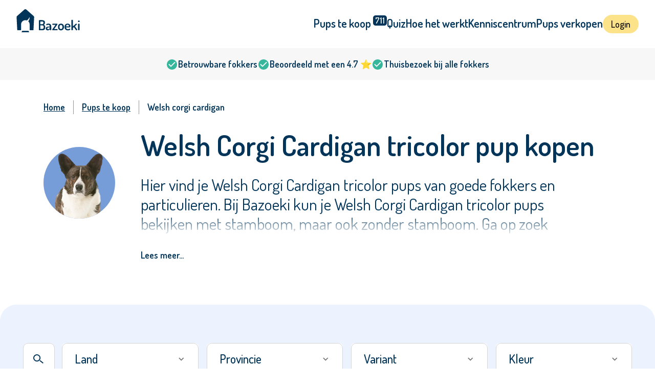

--- FILE ---
content_type: text/html; charset=UTF-8
request_url: https://bazoeki.com/pups/welsh-corgi/all/all/tricolor
body_size: 77078
content:
<!doctype html>
<html lang="nl">

<head>
    <meta charset="utf-8">
    <meta name="viewport" content="width=device-width, initial-scale=1, shrink-to-fit=no">
    <link rel="icon" href="/favicon.ico" type="image/x-icon">

    <script>
    (function(h,o,t,j,a,r){
        h.hj=h.hj||function(){(h.hj.q=h.hj.q||[]).push(arguments)};
        h._hjSettings={hjid:1473219,hjsv:6};
        a=o.getElementsByTagName('head')[0];
        r=o.createElement('script');r.async=1;
        r.src=t+h._hjSettings.hjid+j+h._hjSettings.hjsv;
        a.appendChild(r);
    })(window,document,'https://static.hotjar.com/c/hotjar-','.js?sv=');
</script>

<script>
    !function(f,b,e,v,n,t,s){if(f.fbq)return;n=f.fbq=function(){n.callMethod?n.callMethod.apply(n,arguments):n.queue.push(arguments)};
        if(!f._fbq)f._fbq=n;n.push=n;n.loaded=!0;n.version='2.0';
        n.queue=[];t=b.createElement(e);t.async=!0;
        t.src=v;s=b.getElementsByTagName(e)[0];
        s.parentNode.insertBefore(t,s)}(window, document,'script', 'https://connect.facebook.net/en_US/fbevents.js');
    fbq('init', '174843401344607');
    fbq('track', 'PageView');
</script>

<noscript>
    <img height="1" width="1" style="display:none" alt="" src="https://www.facebook.com/tr?id=174843401344607&ev=PageView&noscript=1"/>
</noscript>
        
    <script async
            type="module"
            src="https://chatwidget-prod.web.app/embed/init.iife.js"
            data-watermelon-widget-id="AYeoP4faOkm"
            data-watermelon-settings-id="13850"></script>

    <script type="module">!function(){const e=document.createElement("link").relList;if(!(e&&e.supports&&e.supports("modulepreload"))){for(const e of document.querySelectorAll('link[rel="modulepreload"]'))r(e);new MutationObserver((e=>{for(const o of e)if("childList"===o.type)for(const e of o.addedNodes)if("LINK"===e.tagName&&"modulepreload"===e.rel)r(e);else if(e.querySelectorAll)for(const o of e.querySelectorAll("link[rel=modulepreload]"))r(o)})).observe(document,{childList:!0,subtree:!0})}function r(e){if(e.ep)return;e.ep=!0;const r=function(e){const r={};return e.integrity&&(r.integrity=e.integrity),e.referrerpolicy&&(r.referrerPolicy=e.referrerpolicy),"use-credentials"===e.crossorigin?r.credentials="include":"anonymous"===e.crossorigin?r.credentials="omit":r.credentials="same-origin",r}(e);fetch(e.href,r)}}();</script>
<script>!function(){var e=document.createElement("script");if(!("noModule"in e)&&"onbeforeload"in e){var t=!1;document.addEventListener("beforeload",(function(n){if(n.target===e)t=!0;else if(!n.target.hasAttribute("nomodule")||!t)return;n.preventDefault()}),!0),e.type="module",e.src=".",document.head.appendChild(e),e.remove()}}();</script>
<script src="https://bazoeki.com/build/assets/polyfills-legacy-300347ae.js" nomodule onload="e=new CustomEvent(&#039;vite-script-loaded&#039;, {detail:{path: &#039;vite/legacy-polyfills-legacy&#039;}});document.dispatchEvent(e);"></script>
<script type="module" src="https://bazoeki.com/build/assets/app-31f4c0c6.js" crossorigin onload="e=new CustomEvent(&#039;vite-script-loaded&#039;, {detail:{path: &#039;js/app.js&#039;}});document.dispatchEvent(e);"></script>
<link href="https://bazoeki.com/build/assets/app-adcc182a.css" rel="stylesheet">
<script src="https://bazoeki.com/build/assets/app-legacy-c32cd618.js" nomodule onload="e=new CustomEvent(&#039;vite-script-loaded&#039;, {detail:{path: &#039;js/app-legacy.js&#039;}});document.dispatchEvent(e);"></script>
<title>Welsh Corgi Cardigan tricolor pup kopen? | Bazoeki</title>
<script>window.dataLayer = window.dataLayer || [];
function gtag(){dataLayer.push(arguments)};
gtag('js', new Date());
gtag('config', 'G-RPQ44Q2G5Y', {'send_page_view': false,'anonymize_ip': false,'link_attribution': false,'allow_display_features': false});
</script>
<script>dataLayer = [];
(function(w,d,s,l,i){w[l]=w[l]||[];w[l].push({'gtm.start':
new Date().getTime(),event:'gtm.js'});var f=d.getElementsByTagName(s)[0],
j=d.createElement(s),dl=l!='dataLayer'?'&l='+l:'';j.async=true;j.src=
'https://www.googletagmanager.com/gtm.js?id='+i+dl;f.parentNode.insertBefore(j,f);
})(window,document,'script','dataLayer','GTM-NQZLNMW');
</script>
<script>_linkedin_data_partner_id = "12625639";
</script><meta name="generator" content="SEOmatic">
<meta name="description" content="Welsh Corgi Cardigan tricolor pup kopen? Welsh Corgi Cardigan tricolor pups van goede fokkers en particulieren vind je bij Bazoeki. ✓Veiligste hondenmarktplaats ✓Alle aanbieders zijn gecheckt">
<meta name="referrer" content="no-referrer-when-downgrade">
<meta name="robots" content="all">
<meta content="nl" property="og:locale">
<meta content="Bazoeki" property="og:site_name">
<meta content="website" property="og:type">
<meta content="https://bazoeki.com/pups/welsh-corgi/all/all/tricolor" property="og:url">
<meta content="Welsh Corgi Cardigan tricolor pup kopen?" property="og:title">
<meta content="Welsh Corgi Cardigan tricolor pup kopen? Welsh Corgi Cardigan tricolor pups van goede fokkers en particulieren vind je bij Bazoeki. ✓Veiligste hondenmarktplaats ✓Alle aanbieders zijn gecheckt" property="og:description">
<meta content="https://assets.bazoeki.com/[base64]?mtime=1701343853" property="og:image">
<meta content="1200" property="og:image:width">
<meta content="630" property="og:image:height">
<meta content="Bazoeki Logo" property="og:image:alt">
<meta content="https://www.instagram.com/bazoeki.nl/" property="og:see_also">
<meta content="https://www.facebook.com/BazoekiNL" property="og:see_also">
<meta name="twitter:card" content="summary_large_image">
<meta name="twitter:creator" content="@">
<meta name="twitter:title" content="Welsh Corgi Cardigan tricolor pup kopen?">
<meta name="twitter:description" content="Welsh Corgi Cardigan tricolor pup kopen? Welsh Corgi Cardigan tricolor pups van goede fokkers en particulieren vind je bij Bazoeki. ✓Veiligste hondenmarktplaats ✓Alle aanbieders zijn gecheckt">
<meta name="twitter:image" content="https://assets.bazoeki.com/[base64]?mtime=1701343853">
<meta name="twitter:image:width" content="796">
<meta name="twitter:image:height" content="418">
<meta name="twitter:image:alt" content="Bazoeki Logo">
<meta name="google-site-verification" content="google-site-verification=Yhls_FJJEE0QnZKnOrumGzkYCYUSCWbvTKagj1NDelE">
<link href="https://bazoeki.com/pups/welsh-corgi/all/all/tricolor" rel="canonical">
<link href="https://bazoeki.com/" rel="home">
<link type="text/plain" href="https://bazoeki.com/humans.txt" rel="author"></head>




<body class="breed-page light-page with-gray-advantages-bar"><script async src="https://www.googletagmanager.com/gtag/js?id=G-RPQ44Q2G5Y"></script>

<noscript><iframe src="https://www.googletagmanager.com/ns.html?id=GTM-NQZLNMW"
height="0" width="0" style="display:none;visibility:hidden"></iframe></noscript>


<span id="blitz-inject-1" class="blitz-inject" data-blitz-id="1" data-blitz-uri="/_dynamic" data-blitz-params="action=blitz/include/dynamic&amp;index=4158015724" data-blitz-property=""></span>


<div class="header ">
    <div class="header__left">
        <div class="header__logo">
            <a class="navbar-brand" href="/">
                                                    <svg width="124" height="45" viewBox="0 0 124 45" fill="none" xmlns="http://www.w3.org/2000/svg">
    <path fill-rule="evenodd" clip-rule="evenodd" d="M22.3767 44.9285H10.7978C10.6087 44.9284 10.4339 44.8308 10.3385 44.6722C10.243 44.5136 10.2413 44.3177 10.3338 44.1575L11.2266 42.6109C11.3209 42.448 11.4982 42.347 11.6906 42.3467H23.4133C23.6057 42.347 23.7829 42.448 23.8773 42.6109L24.77 44.1575C24.8626 44.3177 24.8608 44.5136 24.7654 44.6722C24.6699 44.8308 24.4951 44.9284 24.306 44.9285H22.3767Z" fill="#003459"/>
    <path fill-rule="evenodd" clip-rule="evenodd" d="M43.8869 40.1539V22.2874C43.8825 22.0074 44.0303 21.746 44.2757 21.5993C44.547 21.4252 44.8666 21.3358 45.1917 21.3432H50.2466C51.9498 21.3432 53.3109 21.685 54.3299 22.3685C55.3488 23.0521 55.858 24.2665 55.8574 26.0118C55.8574 28.2429 55.0704 29.7002 53.4965 30.3838C54.4412 30.7445 55.1527 31.2618 55.6309 31.9358C56.1092 32.6097 56.3511 33.5945 56.3567 34.8901V35.4032C56.3567 37.3824 55.8565 38.8217 54.8561 39.7211C53.8556 40.6205 52.5134 41.0714 50.8294 41.0738H45.1917C44.8025 41.0738 44.4879 40.9836 44.2479 40.8032C44.0253 40.6574 43.8904 40.4148 43.8869 40.1539ZM46.8008 29.2501H50.1054C51.9757 29.2501 52.9108 28.3237 52.9108 26.4708C52.9108 24.7435 51.9575 23.8799 50.0507 23.8799H46.8026L46.8008 29.2501ZM46.8008 38.5345H50.2725C52.3642 38.5345 53.4101 37.419 53.4101 35.1879V34.756C53.4101 33.6053 53.1462 32.7777 52.6185 32.2733C52.0908 31.7689 51.3088 31.517 50.2725 31.5176H46.8008V38.5345Z" fill="#003459"/>
    <path fill-rule="evenodd" clip-rule="evenodd" d="M57.4922 37.7251C57.4922 36.2858 58.049 35.2827 59.1626 34.7157C60.2762 34.1488 61.887 33.8656 63.9948 33.8662H65.2133V33.3684C65.2133 32.5586 64.9865 31.8588 64.533 31.269C64.0796 30.6793 63.3907 30.3835 62.4664 30.3817C61.6701 30.3817 60.9713 30.5302 60.37 30.8272C59.7686 31.1242 59.4398 31.2726 59.3835 31.2726C59.0686 31.2726 58.8143 31.1242 58.6207 30.8272C58.4267 30.5335 58.3251 30.1913 58.3283 29.8424C58.3283 29.3747 58.7775 28.9697 59.6758 28.6277C60.5829 28.2843 61.5486 28.1105 62.522 28.1154C64.4288 28.1154 65.8406 28.6144 66.7575 29.6124C67.6744 30.6104 68.131 31.8588 68.1273 33.3576V40.132C68.1273 40.3833 67.993 40.6036 67.7245 40.793C67.4266 40.9903 67.0714 41.0895 66.7111 41.0762C66.3727 41.0857 66.0405 40.9861 65.7664 40.793C65.5072 40.6036 65.3778 40.3833 65.3785 40.132V39.1824C64.138 40.5856 62.7401 41.2875 61.1848 41.2881C60.1101 41.2881 59.226 40.9821 58.5325 40.37C57.839 39.758 57.4922 38.8764 57.4922 37.7251ZM60.4375 37.3743C60.4375 37.9509 60.6042 38.3874 60.9377 38.6837C61.2712 38.9801 61.7061 39.1286 62.2425 39.1292C62.9459 39.1292 63.6172 38.8416 64.2563 38.2662C64.8954 37.6909 65.2146 37.0791 65.214 36.431V35.4318H64.5198C63.8376 35.4235 63.1555 35.4594 62.4782 35.5392C61.9637 35.6063 61.4758 35.8018 61.0621 36.1064C60.6457 36.4124 60.4375 36.835 60.4375 37.3743Z" fill="#003459"/>
    <path fill-rule="evenodd" clip-rule="evenodd" d="M70.0275 40.0813C70.0275 39.7723 70.1939 39.3899 70.5267 38.9342L76.466 30.5474H71.1903C70.9502 30.5474 70.7374 30.4344 70.5518 30.2083C70.3639 29.9779 70.2654 29.6906 70.2734 29.3967C70.2645 29.1127 70.3522 28.8338 70.523 28.6031C70.675 28.3929 70.925 28.2704 71.1893 28.2767H79.2158C79.4752 28.2705 79.7277 28.3586 79.9238 28.5238C80.1187 28.6897 80.2152 28.9278 80.2152 29.2452C80.2152 29.6276 80.0674 30.0184 79.7716 30.4176L73.7999 38.8043H79.6881C79.9507 38.8053 80.1975 38.9262 80.3544 39.1308C80.7191 39.6092 80.7247 40.2616 80.3684 40.7459C80.2092 40.955 79.9557 41.0763 79.6881 41.0715H71.0511C70.7179 41.0715 70.4627 40.9723 70.2873 40.7721C70.116 40.5808 70.0235 40.3348 70.0275 40.0813Z" fill="#003459"/>
    <path fill-rule="evenodd" clip-rule="evenodd" d="M81.3828 35.9166V33.4339C81.3828 32.0127 81.9477 30.7712 83.0774 29.7095C84.1528 28.6694 85.6148 28.0955 87.1319 28.1178C88.6687 28.1178 90.0112 28.6439 91.1595 29.696C92.3077 30.7481 92.8815 31.9941 92.8809 33.4339V35.9166C92.8809 37.3198 92.3022 38.5658 91.1446 39.6546C89.9871 40.7434 88.6495 41.2878 87.1319 41.2878C85.5951 41.2878 84.2529 40.7467 83.1052 39.6645C81.9576 38.5823 81.3834 37.333 81.3828 35.9166ZM84.2997 35.9081C84.2997 36.6409 84.5781 37.2978 85.1349 37.8785C85.6917 38.4593 86.3583 38.7497 87.1347 38.7497C87.8939 38.7497 88.5559 38.4593 89.1207 37.8785C89.6856 37.2978 89.968 36.6409 89.968 35.9081V33.4416C89.968 32.7274 89.6856 32.0841 89.1207 31.5118C88.5559 30.9394 87.8929 30.6527 87.132 30.6515C86.3695 30.6449 85.641 30.9573 85.1321 31.5091C84.5753 32.0808 84.2969 32.7241 84.2969 33.4389L84.2997 35.9081Z" fill="#003459"/>
    <path fill-rule="evenodd" clip-rule="evenodd" d="M94.3243 35.9164V33.357C94.3243 31.9358 94.8891 30.7078 96.0189 29.6732C97.1486 28.6385 98.5096 28.1215 100.102 28.1221C101.62 28.1221 102.92 28.5898 104 29.5253C105.08 30.4607 105.621 31.6421 105.624 33.0694C105.624 33.6195 105.559 34.0641 105.43 34.4031C105.329 34.7094 105.11 34.966 104.819 35.1192C104.575 35.2448 104.313 35.333 104.042 35.3807C103.728 35.4216 103.413 35.4399 103.097 35.4357H97.2373V36.0606C97.2373 36.9673 97.5705 37.6887 98.2368 38.225C98.9031 38.7612 99.7733 39.0288 100.847 39.0276C101.597 39.0297 102.337 38.8523 102.999 38.5108C103.675 38.1664 104.087 37.9941 104.236 37.9941C104.55 37.9941 104.818 38.1387 105.041 38.4279C105.264 38.7171 105.375 38.9969 105.374 39.2675C105.374 39.7118 104.93 40.1605 104.042 40.6139C103.153 41.0672 102.061 41.2941 100.764 41.2947C98.8756 41.2947 97.3289 40.7999 96.1237 39.8103C94.9185 38.8208 94.3187 37.5228 94.3243 35.9164ZM97.2417 33.622H101.851C102.259 33.622 102.532 33.5697 102.671 33.4633C102.809 33.3569 102.879 33.144 102.879 32.8257C102.888 32.1403 102.595 31.484 102.074 31.0221C101.537 30.5267 100.87 30.279 100.074 30.279C99.3405 30.2634 98.6274 30.5142 98.0741 30.9824C97.5299 31.4256 97.2225 32.0853 97.2389 32.7752L97.2417 33.622Z" fill="#003459"/>
    <path fill-rule="evenodd" clip-rule="evenodd" d="M107.461 40.1274V21.5863C107.462 21.3148 107.609 21.0636 107.85 20.9253C108.108 20.7551 108.451 20.6698 108.877 20.6692C109.251 20.6565 109.621 20.7451 109.946 20.9253C110.233 21.0966 110.377 21.317 110.377 21.5863V33.5965L116.182 28.4148C116.342 28.2549 116.563 28.1668 116.792 28.1713C117.106 28.1713 117.421 28.3153 117.737 28.6032C118.052 28.8912 118.21 29.1972 118.208 29.5213C118.213 29.7423 118.124 29.9555 117.962 30.111L114.38 33.2142L118.742 39.314C118.846 39.456 118.904 39.6254 118.908 39.8C118.908 40.1235 118.722 40.4427 118.351 40.7577C117.98 41.0728 117.619 41.2303 117.268 41.2303C116.955 41.2313 116.663 41.0791 116.491 40.8254L112.407 34.9691L110.38 36.7501V40.1238C110.38 40.3573 110.231 40.5747 109.935 40.7713C109.623 40.9739 109.255 41.0776 108.88 41.068C108.517 41.0817 108.161 40.9773 107.866 40.7713C107.595 40.5774 107.461 40.3609 107.461 40.1274Z" fill="#003459"/>
    <path fill-rule="evenodd" clip-rule="evenodd" d="M120.328 23.583C120.324 23.1771 120.508 22.7907 120.828 22.5306C121.514 21.9546 122.531 21.9546 123.216 22.5306C123.533 22.7906 123.716 23.1732 123.716 23.5763C123.716 23.9794 123.533 24.362 123.216 24.6219C122.538 25.216 121.507 25.216 120.828 24.6219C120.513 24.3637 120.33 23.9839 120.328 23.583ZM120.578 40.1266V29.1967C120.578 28.9262 120.713 28.7062 120.981 28.5348C121.249 28.3635 121.596 28.2787 122.023 28.2787C122.393 28.2651 122.759 28.3539 123.078 28.5348C123.357 28.7062 123.495 28.9262 123.495 29.1967V40.1266C123.495 40.3602 123.351 40.5775 123.064 40.7741C122.758 40.9776 122.394 41.0815 122.023 41.0708C121.656 41.083 121.295 40.9789 120.995 40.7741C120.717 40.5766 120.578 40.3602 120.578 40.1266Z" fill="#003459"/>
    <path fill-rule="evenodd" clip-rule="evenodd" d="M33.739 13.3246L19.5663 0.758855C18.4253 -0.252952 16.6788 -0.252952 15.5378 0.758855L1.36517 13.3246C0.705319 13.9097 0.349261 14.7509 0.394461 15.6179L1.68719 40.2606C1.70998 40.7154 2.09643 41.0727 2.56509 41.0722H8.31879C8.80416 41.0722 9.19762 40.6898 9.19762 40.2182V29.6752C9.19762 25.2248 12.8271 21.5021 17.4059 21.4273C18.448 21.4098 19.4843 21.5823 20.461 21.9359C22.7931 20.2225 24.8737 17.968 25.2616 15.2301C25.2616 15.2301 27.4229 18.2962 23.1726 23.5447C24.9128 25.0798 25.9044 27.2579 25.9028 29.5417V40.2173C25.9028 40.4439 25.9956 40.6613 26.1606 40.8215C26.3256 40.9816 26.5494 41.0715 26.7826 41.0713H32.5363C33.0046 41.0709 33.3905 40.7141 33.4142 40.2597L34.7097 15.6179C34.7549 14.7509 34.3989 13.9097 33.739 13.3246Z" fill="#003459"/>
</svg>
                            </a>
        </div>

        <div class="header__logo-mobile">
            <a class="navbar-brand" href="/">
                <svg width="35" height="45" viewBox="0 0 35 45" fill="none" xmlns="http://www.w3.org/2000/svg">
    <path fill-rule="evenodd" clip-rule="evenodd" d="M21.9861 44.5595H10.4072C10.2181 44.5593 10.0433 44.4625 9.94786 44.3052C9.85241 44.1478 9.85063 43.9535 9.9432 43.7945L10.8359 42.2602C10.9303 42.0986 11.1076 41.9984 11.3 41.998H23.0227C23.215 41.9984 23.3923 42.0986 23.4867 42.2602L24.3794 43.7945C24.472 43.9535 24.4702 44.1478 24.3748 44.3052C24.2793 44.4625 24.1045 44.5593 23.9154 44.5595H21.9861Z" fill="#003459"/>
    <path fill-rule="evenodd" clip-rule="evenodd" d="M33.3484 13.2149L19.1757 0.752607C18.0347 -0.250869 16.2882 -0.250869 15.1472 0.752607L0.974541 13.2149C0.314694 13.7952 -0.041364 14.6295 0.00383634 15.4893L1.29656 39.9291C1.31935 40.3802 1.70581 40.7346 2.17447 40.734H7.92817C8.41353 40.734 8.807 40.3548 8.807 39.8871V29.4309C8.807 25.0171 12.4365 21.3251 17.0153 21.2509C18.0574 21.2335 19.0936 21.4046 20.0703 21.7553C22.4024 20.056 24.483 17.82 24.871 15.1047C24.871 15.1047 27.0323 18.1456 22.782 23.3509C24.5222 24.8733 25.5138 27.0335 25.5122 29.2985V39.8862C25.5122 40.1109 25.6049 40.3265 25.7699 40.4854C25.935 40.6442 26.1587 40.7334 26.392 40.7331H32.1457C32.614 40.7328 32.9999 40.3789 33.0236 39.9282L34.3191 15.4893C34.3643 14.6295 34.0082 13.7952 33.3484 13.2149Z" fill="#003459"/>
</svg>
            </a>
        </div>

        <div class="header-mobile-search">
            <button class="header-mobile-search-btn js-search-overlay">
                <span class="header-mobile-search-btn-svg-1">
                    <svg width="31" height="28" viewBox="0 0 31 28" fill="none" xmlns="http://www.w3.org/2000/svg">
<circle cx="11" cy="11" r="9.5" stroke="currentColor" stroke-width="3"/>
<line x1="19.937" y1="18.8287" x2="29.937" y2="26.8287" stroke="currentColor" stroke-width="3"/>
</svg>                </span>
                <span class="header-mobile-search-btn-svg-2">
                    <svg width="24" height="25" viewBox="0 0 24 25" fill="none" xmlns="http://www.w3.org/2000/svg">
    <line x1="1.91497" y1="23.9643" x2="22.915" y2="1.96428" stroke="currentColor" stroke-width="3"/>
    <line x1="1.08503" y1="1.96429" x2="22.085" y2="23.9643" stroke="currentColor" stroke-width="3"/>
</svg>                </span>
            </button>
        </div>

                    <div class="header__search">
                <button class="header-mobile-search-btn js-search-overlay">
                    <span class="header-mobile-search-btn-svg-1">
                        <svg width="31" height="28" viewBox="0 0 31 28" fill="none" xmlns="http://www.w3.org/2000/svg">
<circle cx="11" cy="11" r="9.5" stroke="currentColor" stroke-width="3"/>
<line x1="19.937" y1="18.8287" x2="29.937" y2="26.8287" stroke="currentColor" stroke-width="3"/>
</svg>                    </span>
                        <span class="header-mobile-search-btn-svg-2">
                        <svg width="24" height="25" viewBox="0 0 24 25" fill="none" xmlns="http://www.w3.org/2000/svg">
    <line x1="1.91497" y1="23.9643" x2="22.915" y2="1.96428" stroke="currentColor" stroke-width="3"/>
    <line x1="1.08503" y1="1.96429" x2="22.085" y2="23.9643" stroke="currentColor" stroke-width="3"/>
</svg>                    </span>
                </button>
                <div class="js-search-wrapper">
                    <form class="header__search-form">
                                                <input id="header-search-desktop" type="text" class="js-search-input header__search-input" name="search" placeholder="Vul hier een ras of kruising in bijv. Labrador Retriever">
                        <div class="js-search-dropdown header__search-dropdown">
                            <div class="autocomplete-search-tabs">
                                <a href="#" class="autocomplete-search-tab active" data-search-filter="all">
                                    Alles
                                </a>
                                <a href="#" class="autocomplete-search-tab" data-search-filter="popular">
                                    Populair
                                </a>
                            </div>
                        </div>
                    </form>
                </div>
            </div>
            </div>

    <div class="header__right">
        <div class="header__nav">
            <nav class="navbar navbar-transparent navbar-expand-lg navbar-dark">
                <button class="navbar-toggler js-toogle-offcanvas" type="button"><span class="navbar-toggler-icon"><svg width="24" height="24" viewBox="0 0 24 24" fill="none" xmlns="http://www.w3.org/2000/svg"><path d="M4 18H20C20.55 18 21 17.55 21 17C21 16.45 20.55 16 20 16H4C3.45 16 3 16.45 3 17C3 17.55 3.45 18 4 18ZM4 13H20C20.55 13 21 12.55 21 12C21 11.45 20.55 11 20 11H4C3.45 11 3 11.45 3 12C3 12.55 3.45 13 4 13ZM3 7C3 7.55 3.45 8 4 8H20C20.55 8 21 7.55 21 7C21 6.45 20.55 6 20 6H4C3.45 6 3 6.45 3 7Z" fill="white"/></svg></span></button>
                <div class="collapse navbar-collapse justify-content-between" id="navbarSupportedContent">
                                                                <ul class="navbar-nav">
                                                                                            <li class="nav-item ">
                                    <a
                                        class="nav-link"
                                        href="https://bazoeki.com/pups"
                                                                                                                            data-pups-counter="nav-link-counter"
                                                                            >
                                        Pups te koop
                                    </a>
                                                                    </li>
                                                                                            <li class="nav-item ">
                                    <a
                                        class="nav-link"
                                        href="https://bazoeki.com/rasoverzicht"
                                                                                                                    >
                                        Quiz
                                    </a>
                                                                    </li>
                                                                                            <li class="nav-item ">
                                    <a
                                        class="nav-link"
                                        href="https://bazoeki.com/hoe-werkt-het"
                                                                                                                    >
                                        Hoe het werkt
                                    </a>
                                                                    </li>
                                                                                            <li class="nav-item ">
                                    <a
                                        class="nav-link"
                                        href="https://bazoeki.com/vragen"
                                                                                                                    >
                                        Kenniscentrum
                                    </a>
                                                                    </li>
                                                                                            <li class="nav-item ">
                                    <a
                                        class="nav-link"
                                        href="https://bazoeki.com/voorfokkers"
                                                                                                                    >
                                        Pups verkopen
                                    </a>
                                                                    </li>
                                                                                            <li class="nav-item nav-item--btn">
                                    <a
                                        class="nav-link"
                                        href="https://fokker.bazoeki.com/login"
                                                                                                                    >
                                        Login
                                    </a>
                                                                    </li>
                                                    </ul>
                                    </div>
            </nav>
        </div>
    </div>
    <div class="offcanvas">
        <div class="offcanvas-wrapper">
            <button class="offcanvas-close js-toogle-offcanvas">
                <svg xmlns="http://www.w3.org/2000/svg" viewBox="0 0 32 32"><path d="M 8.71875 7.28125 L 7.28125 8.71875 L 14.5625 16 L 7.28125 23.28125 L 8.71875 24.71875 L 16 17.4375 L 23.28125 24.71875 L 24.71875 23.28125 L 17.4375 16 L 24.71875 8.71875 L 23.28125 7.28125 L 16 14.5625 Z"></path></svg>
            </button>
                                        <ul class="navbar-nav offcanvas-nav">
                                                                    <li class="nav-item ">
                            <a class="nav-link" href="https://bazoeki.com/pups">Pups te koop</a>
                        </li>
                                                                    <li class="nav-item ">
                            <a class="nav-link" href="https://bazoeki.com/rasoverzicht">Quiz</a>
                        </li>
                                                                    <li class="nav-item ">
                            <a class="nav-link" href="https://bazoeki.com/hoe-werkt-het">Hoe het werkt</a>
                        </li>
                                                                    <li class="nav-item ">
                            <a class="nav-link" href="https://bazoeki.com/vragen">Kenniscentrum</a>
                        </li>
                                                                    <li class="nav-item ">
                            <a class="nav-link" href="https://bazoeki.com/voorfokkers">Pups verkopen</a>
                        </li>
                                                                    <li class="nav-item nav-item--btn">
                            <a class="nav-link" href="https://fokker.bazoeki.com/login">Login</a>
                        </li>
                                    </ul>
                    </div>
    </div>
    <div class="search-overlay">
        <div class="search-overlay-title">
            Welke hond zoek je?
        </div>
        <div class="js-search-wrapper">
            <div class="hero-search-form">
                <input type="text" class="js-search-input search-overlay-input" name="search" placeholder="Vul hier een ras of kruising in bijv. Labrador Retriever">
                <div class="js-search-dropdown search-overlay-dropdown">
                    <div class="autocomplete-search-tabs">
                        <a href="#" class="autocomplete-search-tab active" data-search-filter="all">
                            Alles
                        </a>
                        <a href="#" class="autocomplete-search-tab" data-search-filter="popular">
                            Populair
                        </a>
                    </div>
                </div>
            </div>
        </div>
    </div>
</div>

        <section class="advantages-bar">
                    <div class="advantages-bar-item">
                <div class="advantages-bar-item-icon">
                    <svg width="24" height="24" viewBox="0 0 24 24" fill="none" xmlns="http://www.w3.org/2000/svg">
    <path d="M12 2C6.48 2 2 6.48 2 12C2 17.52 6.48 22 12 22C17.52 22 22 17.52 22 12C22 6.48 17.52 2 12 2ZM9.29 16.29L5.7 12.7C5.31 12.31 5.31 11.68 5.7 11.29C6.09 10.9 6.72 10.9 7.11 11.29L10 14.17L16.88 7.29C17.27 6.9 17.9 6.9 18.29 7.29C18.68 7.68 18.68 8.31 18.29 8.7L10.7 16.29C10.32 16.68 9.68 16.68 9.29 16.29Z" fill="#36B79B"/>
</svg>
                </div>
                <div class="advantages-bar-item-title">
                    Betrouwbare fokkers
                </div>
            </div>
                    <div class="advantages-bar-item">
                <div class="advantages-bar-item-icon">
                    <svg width="24" height="24" viewBox="0 0 24 24" fill="none" xmlns="http://www.w3.org/2000/svg">
    <path d="M12 2C6.48 2 2 6.48 2 12C2 17.52 6.48 22 12 22C17.52 22 22 17.52 22 12C22 6.48 17.52 2 12 2ZM9.29 16.29L5.7 12.7C5.31 12.31 5.31 11.68 5.7 11.29C6.09 10.9 6.72 10.9 7.11 11.29L10 14.17L16.88 7.29C17.27 6.9 17.9 6.9 18.29 7.29C18.68 7.68 18.68 8.31 18.29 8.7L10.7 16.29C10.32 16.68 9.68 16.68 9.29 16.29Z" fill="#36B79B"/>
</svg>
                </div>
                <div class="advantages-bar-item-title">
                    Beoordeeld met een 4.7 ⭐
                </div>
            </div>
                    <div class="advantages-bar-item">
                <div class="advantages-bar-item-icon">
                    <svg width="24" height="24" viewBox="0 0 24 24" fill="none" xmlns="http://www.w3.org/2000/svg">
    <path d="M12 2C6.48 2 2 6.48 2 12C2 17.52 6.48 22 12 22C17.52 22 22 17.52 22 12C22 6.48 17.52 2 12 2ZM9.29 16.29L5.7 12.7C5.31 12.31 5.31 11.68 5.7 11.29C6.09 10.9 6.72 10.9 7.11 11.29L10 14.17L16.88 7.29C17.27 6.9 17.9 6.9 18.29 7.29C18.68 7.68 18.68 8.31 18.29 8.7L10.7 16.29C10.32 16.68 9.68 16.68 9.29 16.29Z" fill="#36B79B"/>
</svg>
                </div>
                <div class="advantages-bar-item-title">
                    Thuisbezoek bij alle fokkers
                </div>
            </div>
            </section>

<script>
    gtag('event','advantagesExperiment', {'advantagesExperiment':'Second'});
</script>


<div id="app" class="">
        <div class="container p-t-15 lg-p-t-40 p-b-40 lg-p-b-80">
            <div class="breadcrumbs-new">
        <div class="breadcrumbs-new__items" itemscope itemtype="http://schema.org/BreadcrumbList">
                                                <div
                        class="breadcrumbs-new__item"
                        itemprop="itemListElement"
                        itemscope
                        itemtype="http://schema.org/ListItem"
                    >
                        <a class="breadcrumbs-new__link" href="https://bazoeki.com/" itemprop="item">
                            <span itemprop="name">Home</span>
                        </a>
                        <meta itemprop="item" content="https://bazoeki.com/" />
                        <meta itemprop="position" content="1" />
                    </div>
                                                                <div
                        class="breadcrumbs-new__item"
                        itemprop="itemListElement"
                        itemscope
                        itemtype="http://schema.org/ListItem"
                    >
                        <a class="breadcrumbs-new__link" href="https://bazoeki.com/pups" itemprop="item">
                            <span itemprop="name">Pups te koop</span>
                        </a>
                        <meta itemprop="item" content="https://bazoeki.com/pups" />
                        <meta itemprop="position" content="2" />
                    </div>
                                                                <div
                        class="breadcrumbs-new__item breadcrumbs__item_current"
                        itemprop="itemListElement"
                        itemscope
                        itemtype="http://schema.org/ListItem"
                    >
                        <span itemprop="name">Welsh corgi cardigan</span>
                        <meta itemprop="position" content="3" />
                    </div>
                                    </div>
    </div>

        <div class="row">
                                            <div class="col-3 col-md-2">
                    <div class="breed-page-photo md-m-t-40">
                        <img
                            src="https://assets.bazoeki.com/[base64]"
                            class="breed-page-photo-img"
                            alt="Welsh Corgi Cardigan"
                        >
                    </div>
                </div>
                        <div class="col-9 col-md-10">
                <h1 class="pups-page-title" data-filtered-litters-counter="#litters-counter">
                    <span id="js-breeds-overview-h1">
                                                    Welsh Corgi Cardigan tricolor pup kopen
                                            </span>
                    <span id="litters-counter" class="pups-page-title-counter"></span>
                </h1>
                <div id="js-breeds-overview-content" class="pups-page-excerpt">
                                            <p>Hier vind je Welsh Corgi Cardigan tricolor pups van goede fokkers en 
particulieren. Bij Bazoeki kun je Welsh Corgi Cardigan tricolor pups bekijken met 
stamboom, maar ook zonder stamboom. Ga op zoek naar beschikbare of 
verwachte nestjes. Wil je weten wat een Welsh Corgi Cardigan puppy kost? De 
gemiddelde prijs ligt tussen de €1500 en €2000. Heb je hulp nodig bij 
het vinden van een hond? Bekijk ons <a href="https://bazoeki.com/vragen">Kennis Centrum</a> of lees hieronder meer over de Welsh Corgi Cardigan. </p>
                                    </div>
                <a
                    href="#js-breeds-overview-content"
                    class="pups-page-excerpt-more js-readmore"
                    data-show-less="Verbergen…"
                >
                    Lees meer…
                </a>
            </div>
        </div>
    </div>

    <div id="breeds" class="anchor"></div>
    <div class="container-litter p-t-50 md-p-t-75 filter-search--light filter-search--blue pagination--blue">
        <div class="dogs-grid-container position-relative p-b-50 md-p-b-75">
                                                    
                                                    
            <div id="component-qqtvqq" class="sprig-component" data-hx-target="this" data-hx-include="this" data-hx-trigger="refresh" data-hx-get="https://bazoeki.com/index.php?p=actions/sprig-core/components/render" data-hx-vals="{&quot;sprig:config&quot;:&quot;376dd698b8b516e2b40d25f244a27fe42073368c2f853a81fe8a3c3365b7a076{\u0022id\u0022:\u0022component-qqtvqq\u0022,\u0022siteId\u0022:1,\u0022template\u0022:\u0022_sprig\\\/breeds-overview\u0022,\u0022variables\u0022:{\u0022entryId\u0022:4051,\u0022seoProductConfig\u0022:true,\u0022breedPhotoFirst\u0022:\u0022https:\\\/\\\/assets.bazoeki.com\\\/[base64]\u0022,\u0022seoSettingsText\u0022:\u0022\u003Cp\u003EHier vind je Welsh Corgi Cardigan tricolor pups van goede fokkers en \\nparticulieren. Bij Bazoeki kun je Welsh Corgi Cardigan tricolor pups bekijken met \\nstamboom, maar ook zonder stamboom. Ga op zoek naar beschikbare of \\nverwachte nestjes. Wil je weten wat een Welsh Corgi Cardigan puppy kost? De \\ngemiddelde prijs ligt tussen de €1500 en €2000. Heb je hulp nodig bij \\nhet vinden van een hond? Bekijk ons \u003Ca href=\\\u0022https:\\\/\\\/bazoeki.com\\\/vragen\\\u0022\u003EKennis Centrum\u003C\\\/a\u003E of lees hieronder meer over de Welsh Corgi Cardigan. \u003C\\\/p\u003E\u0022,\u0022highPrice\u0022:2000,\u0022lowPrice\u0022:1500,\u0022hasRelated\u0022:true,\u0022showCta\u0022:true}}&quot;}">
    


                    


    



        
            


            








<div class="page-spinner">
    <svg width="100" height="100" viewBox="0 0 24 24" xmlns="http://www.w3.org/2000/svg"><style>.spinner_ajPY{transform-origin:center;animation:spinner_AtaB .75s infinite linear}@keyframes spinner_AtaB{100%{transform:rotate(360deg)}}</style><path d="M12,1A11,11,0,1,0,23,12,11,11,0,0,0,12,1Zm0,19a8,8,0,1,1,8-8A8,8,0,0,1,12,20Z" opacity=".25"/><path d="M10.14,1.16a11,11,0,0,0-9,8.92A1.59,1.59,0,0,0,2.46,12,1.52,1.52,0,0,0,4.11,10.7a8,8,0,0,1,6.66-6.61A1.42,1.42,0,0,0,12,2.69h0A1.57,1.57,0,0,0,10.14,1.16Z" class="spinner_ajPY"/></svg></div>
<div style="display: none" data-filtered-pups-total="0"></div>
<div style="display: none" data-filtered-litters-total="0"></div>

<form id="pups-dynamic-list" sprig s-indicator=".page-spinner" data-hx-get="https://bazoeki.com/index.php?p=actions/sprig-core/components/render" data-hx-indicator=".page-spinner" data-sprig-parsed>
            <div class="filter-grid filter-grid-breed mb-4 md-m-b-25">
            <div class="filter-grid-item filter-grid-item-compact-search">
                

<div class="filter-search filter-search-compact">
        <input
        class="js-filter-search-input filter-search-input "
        placeholder="Zoek hier op ras of kruising in e.g. Maltezer"
                    value="Welsh Corgi Cardigan"
            >

    <input type="hidden" class="filter-search-hidden-input" name="ras" sprig data-hx-get="https://bazoeki.com/index.php?p=actions/sprig-core/components/render" data-sprig-parsed>

    <div class="js-breeds-select breeds-select breeds-select-hidden">
        <div class="breeds-select-tabs">
            <button
                tabindex="0"
                class="breeds-select-tab breeds-select-tab-all breeds-select-tab-active"
            >
                Alles
            </button>
            <button
                tabindex="0"
                class="breeds-select-tab breeds-select-tab-popular"
            >
                Populair
            </button>
        </div>
                <div class="breeds-select-output">
                            <a
                    href="/pups/afghaanse-windhond"
                    data-value="afghaanse-windhond"
                    data-label="Afghaanse windhond"
                    class="js-search-option breeds-select-output-item "
                    data-breed-title="Afghaanse windhond"
                    data-breed-slug="afghaanse-windhond"
                    data-breed-popular=""
                >
                    <span class="breeds-select-output-item-media">
                                                    <img
                                src="https://assets.bazoeki.com/assets/img/round-dog-images/Afghaanse-windhond-rond.png"
                                alt="Afghaanse windhond"
                                class="breeds-select-output-item-media-img"
                                loading="lazy"
                            >
                                            </span>
                    <span class="breeds-select-output-item-title">
                        Afghaanse windhond
                                            </span>
                </a>
                            <a
                    href="/pups/airedale-terrier"
                    data-value="airedale-terrier"
                    data-label="Airedale Terriër"
                    class="js-search-option breeds-select-output-item "
                    data-breed-title="Airedale Terriër"
                    data-breed-slug="airedale-terrier"
                    data-breed-popular=""
                >
                    <span class="breeds-select-output-item-media">
                                                    <img
                                src="https://assets.bazoeki.com/assets/img/round-dog-images/airedale-terrier-rond.png"
                                alt="Airedale Terriër"
                                class="breeds-select-output-item-media-img"
                                loading="lazy"
                            >
                                            </span>
                    <span class="breeds-select-output-item-title">
                        Airedale Terriër
                                            </span>
                </a>
                            <a
                    href="/pups/alano-espanol"
                    data-value="alano-espanol"
                    data-label="Alano Español"
                    class="js-search-option breeds-select-output-item "
                    data-breed-title="Alano Español"
                    data-breed-slug="alano-espanol"
                    data-breed-popular=""
                >
                    <span class="breeds-select-output-item-media">
                                                    <img
                                src="https://assets.bazoeki.com/assets/img/round-dog-images/alano-espanol-rond.png"
                                alt="Alano Español"
                                class="breeds-select-output-item-media-img"
                                loading="lazy"
                            >
                                            </span>
                    <span class="breeds-select-output-item-title">
                        Alano Español
                                            </span>
                </a>
                            <a
                    href="/pups/american-akita"
                    data-value="american-akita"
                    data-label="American Akita"
                    class="js-search-option breeds-select-output-item "
                    data-breed-title="American Akita"
                    data-breed-slug="american-akita"
                    data-breed-popular=""
                >
                    <span class="breeds-select-output-item-media">
                                                    <img
                                src="https://assets.bazoeki.com/assets/img/round-dog-images/american-akita-rond.png"
                                alt="American Akita"
                                class="breeds-select-output-item-media-img"
                                loading="lazy"
                            >
                                            </span>
                    <span class="breeds-select-output-item-title">
                        American Akita
                                            </span>
                </a>
                            <a
                    href="/pups/american-staffordshire-terrier"
                    data-value="american-staffordshire-terrier"
                    data-label="American Staffordshire Terriër"
                    class="js-search-option breeds-select-output-item "
                    data-breed-title="American Staffordshire Terriër"
                    data-breed-slug="american-staffordshire-terrier"
                    data-breed-popular=""
                >
                    <span class="breeds-select-output-item-media">
                                                    <img
                                src="https://assets.bazoeki.com/assets/img/round-dog-images/american-staffordshire-terrier-rondje-fokkers.png"
                                alt="American Staffordshire Terriër"
                                class="breeds-select-output-item-media-img"
                                loading="lazy"
                            >
                                            </span>
                    <span class="breeds-select-output-item-title">
                        American Staffordshire Terriër
                                            </span>
                </a>
                            <a
                    href="/pups/amerikaanse-cocker-spaniel"
                    data-value="amerikaanse-cocker-spaniel"
                    data-label="Amerikaanse Cocker Spaniël"
                    class="js-search-option breeds-select-output-item "
                    data-breed-title="Amerikaanse Cocker Spaniël"
                    data-breed-slug="amerikaanse-cocker-spaniel"
                    data-breed-popular=""
                >
                    <span class="breeds-select-output-item-media">
                                                    <img
                                src="https://assets.bazoeki.com/assets/img/round-dog-images/cocker-spaniel-amerikaans-rond_2022-02-23-103814_ankd.png"
                                alt="Amerikaanse Cocker Spaniël"
                                class="breeds-select-output-item-media-img"
                                loading="lazy"
                            >
                                            </span>
                    <span class="breeds-select-output-item-title">
                        Amerikaanse Cocker Spaniël
                                            </span>
                </a>
                            <a
                    href="/pups/appenzeller-sennenhond"
                    data-value="appenzeller-sennenhond"
                    data-label="Appenzeller Sennenhond"
                    class="js-search-option breeds-select-output-item "
                    data-breed-title="Appenzeller Sennenhond"
                    data-breed-slug="appenzeller-sennenhond"
                    data-breed-popular=""
                >
                    <span class="breeds-select-output-item-media">
                                                    <img
                                src="https://assets.bazoeki.com/assets/img/round-dog-images/appenzeller-rond-1.png"
                                alt="Appenzeller Sennenhond"
                                class="breeds-select-output-item-media-img"
                                loading="lazy"
                            >
                                            </span>
                    <span class="breeds-select-output-item-title">
                        Appenzeller Sennenhond
                                            </span>
                </a>
                            <a
                    href="/pups/aussiedoodle"
                    data-value="aussiedoodle"
                    data-label="Aussiedoodle"
                    class="js-search-option breeds-select-output-item "
                    data-breed-title="Aussiedoodle"
                    data-breed-slug="aussiedoodle"
                    data-breed-popular=""
                >
                    <span class="breeds-select-output-item-media">
                                                    <img
                                src="https://assets.bazoeki.com/assets/img/round-dog-images/Aussiedoodle-rond_2022-11-18-110553_vrpn.png"
                                alt="Aussiedoodle"
                                class="breeds-select-output-item-media-img"
                                loading="lazy"
                            >
                                            </span>
                    <span class="breeds-select-output-item-title">
                        Aussiedoodle
                                            </span>
                </a>
                            <a
                    href="/pups/australian-labradoodle"
                    data-value="australian-labradoodle"
                    data-label="Australian Labradoodle"
                    class="js-search-option breeds-select-output-item "
                    data-breed-title="Australian Labradoodle"
                    data-breed-slug="australian-labradoodle"
                    data-breed-popular="1"
                >
                    <span class="breeds-select-output-item-media">
                                                    <img
                                src="https://assets.bazoeki.com/assets/img/round-dog-images/Australian-Labr.-2.png"
                                alt="Australian Labradoodle"
                                class="breeds-select-output-item-media-img"
                                loading="lazy"
                            >
                                            </span>
                    <span class="breeds-select-output-item-title">
                        Australian Labradoodle
                                            </span>
                </a>
                            <a
                    href="/pups/australische-herder"
                    data-value="australische-herder"
                    data-label="Australian Shepherd"
                    class="js-search-option breeds-select-output-item "
                    data-breed-title="Australian Shepherd"
                    data-breed-slug="australische-herder"
                    data-breed-popular=""
                >
                    <span class="breeds-select-output-item-media">
                                                    <img
                                src="https://assets.bazoeki.com/assets/img/round-dog-images/australian-shepherd-rond.png"
                                alt="Australian Shepherd"
                                class="breeds-select-output-item-media-img"
                                loading="lazy"
                            >
                                            </span>
                    <span class="breeds-select-output-item-title">
                        Australian Shepherd
                                            </span>
                </a>
                            <a
                    href="/pups/australian-terrier"
                    data-value="australian-terrier"
                    data-label="Australian Terriër"
                    class="js-search-option breeds-select-output-item "
                    data-breed-title="Australian Terriër"
                    data-breed-slug="australian-terrier"
                    data-breed-popular=""
                >
                    <span class="breeds-select-output-item-media">
                                                    <img
                                src="https://assets.bazoeki.com/assets/img/round-dog-images/australian-terrier-rond.png"
                                alt="Australian Terriër"
                                class="breeds-select-output-item-media-img"
                                loading="lazy"
                            >
                                            </span>
                    <span class="breeds-select-output-item-title">
                        Australian Terriër
                                            </span>
                </a>
                            <a
                    href="/pups/barbet"
                    data-value="barbet"
                    data-label="Barbet"
                    class="js-search-option breeds-select-output-item "
                    data-breed-title="Barbet"
                    data-breed-slug="barbet"
                    data-breed-popular=""
                >
                    <span class="breeds-select-output-item-media">
                                                    <img
                                src="https://assets.bazoeki.com/assets/img/round-dog-images/barbet-rond_2023-01-26-114742_tlka.png"
                                alt="Barbet"
                                class="breeds-select-output-item-media-img"
                                loading="lazy"
                            >
                                            </span>
                    <span class="breeds-select-output-item-title">
                        Barbet
                                            </span>
                </a>
                            <a
                    href="/pups/barsoi"
                    data-value="barsoi"
                    data-label="Barsoi"
                    class="js-search-option breeds-select-output-item "
                    data-breed-title="Barsoi"
                    data-breed-slug="barsoi"
                    data-breed-popular=""
                >
                    <span class="breeds-select-output-item-media">
                                                    <img
                                src="https://assets.bazoeki.com/assets/img/round-dog-images/Barzoi-rond.png"
                                alt="Barsoi"
                                class="breeds-select-output-item-media-img"
                                loading="lazy"
                            >
                                            </span>
                    <span class="breeds-select-output-item-title">
                        Barsoi
                                            </span>
                </a>
                            <a
                    href="/pups/basset-fauve-de-bretagne"
                    data-value="basset-fauve-de-bretagne"
                    data-label="Basset Fauve de Bretagne"
                    class="js-search-option breeds-select-output-item "
                    data-breed-title="Basset Fauve de Bretagne"
                    data-breed-slug="basset-fauve-de-bretagne"
                    data-breed-popular=""
                >
                    <span class="breeds-select-output-item-media">
                                                    <img
                                src="https://assets.bazoeki.com/assets/img/round-dog-images/Basset-Groot-Ovaal-2.0.png"
                                alt="Basset Fauve de Bretagne"
                                class="breeds-select-output-item-media-img"
                                loading="lazy"
                            >
                                            </span>
                    <span class="breeds-select-output-item-title">
                        Basset Fauve de Bretagne
                                            </span>
                </a>
                            <a
                    href="/pups/beagle"
                    data-value="beagle"
                    data-label="Beagle"
                    class="js-search-option breeds-select-output-item "
                    data-breed-title="Beagle"
                    data-breed-slug="beagle"
                    data-breed-popular=""
                >
                    <span class="breeds-select-output-item-media">
                                                    <img
                                src="https://assets.bazoeki.com/assets/img/round-dog-images/beagle-rond.png"
                                alt="Beagle"
                                class="breeds-select-output-item-media-img"
                                loading="lazy"
                            >
                                            </span>
                    <span class="breeds-select-output-item-title">
                        Beagle
                                            </span>
                </a>
                            <a
                    href="/pups/belgische-herdershond"
                    data-value="belgische-herdershond"
                    data-label="Belgische Herdershond"
                    class="js-search-option breeds-select-output-item "
                    data-breed-title="Belgische Herdershond"
                    data-breed-slug="belgische-herdershond"
                    data-breed-popular=""
                >
                    <span class="breeds-select-output-item-media">
                                                    <img
                                src="https://assets.bazoeki.com/assets/img/round-dog-images/Belgische-herder-rond.png"
                                alt="Belgische Herdershond"
                                class="breeds-select-output-item-media-img"
                                loading="lazy"
                            >
                                            </span>
                    <span class="breeds-select-output-item-title">
                        Belgische Herdershond
                                            </span>
                </a>
                            <a
                    href="/pups/bernedoodle"
                    data-value="bernedoodle"
                    data-label="Bernedoodle"
                    class="js-search-option breeds-select-output-item "
                    data-breed-title="Bernedoodle"
                    data-breed-slug="bernedoodle"
                    data-breed-popular="1"
                >
                    <span class="breeds-select-output-item-media">
                                                    <img
                                src="https://assets.bazoeki.com/assets/img/round-dog-images/Bernedoodle-Rond-2.png"
                                alt="Bernedoodle"
                                class="breeds-select-output-item-media-img"
                                loading="lazy"
                            >
                                            </span>
                    <span class="breeds-select-output-item-title">
                        Bernedoodle
                                            </span>
                </a>
                            <a
                    href="/pups/berner-sennenhond"
                    data-value="berner-sennenhond"
                    data-label="Berner Sennenhond"
                    class="js-search-option breeds-select-output-item "
                    data-breed-title="Berner Sennenhond"
                    data-breed-slug="berner-sennenhond"
                    data-breed-popular="1"
                >
                    <span class="breeds-select-output-item-media">
                                                    <img
                                src="https://assets.bazoeki.com/assets/img/round-dog-images/bernese-rond.png"
                                alt="Berner Sennenhond"
                                class="breeds-select-output-item-media-img"
                                loading="lazy"
                            >
                                            </span>
                    <span class="breeds-select-output-item-title">
                        Berner Sennenhond
                                            </span>
                </a>
                            <a
                    href="/pups/biewer-terrier"
                    data-value="biewer-terrier"
                    data-label="Biewer Terriër"
                    class="js-search-option breeds-select-output-item "
                    data-breed-title="Biewer Terriër"
                    data-breed-slug="biewer-terrier"
                    data-breed-popular=""
                >
                    <span class="breeds-select-output-item-media">
                                                    <img
                                src="https://assets.bazoeki.com/assets/img/round-dog-images/biewerterrier-rond.png"
                                alt="Biewer Terriër"
                                class="breeds-select-output-item-media-img"
                                loading="lazy"
                            >
                                            </span>
                    <span class="breeds-select-output-item-title">
                        Biewer Terriër
                                            </span>
                </a>
                            <a
                    href="/pups/boefdoodle"
                    data-value="boefdoodle"
                    data-label="Boefdoodle"
                    class="js-search-option breeds-select-output-item "
                    data-breed-title="Boefdoodle"
                    data-breed-slug="boefdoodle"
                    data-breed-popular=""
                >
                    <span class="breeds-select-output-item-media">
                                                    <img
                                src="https://assets.bazoeki.com/assets/img/round-dog-images/boefdoodle-rond.png"
                                alt="Boefdoodle"
                                class="breeds-select-output-item-media-img"
                                loading="lazy"
                            >
                                            </span>
                    <span class="breeds-select-output-item-title">
                        Boefdoodle
                                            </span>
                </a>
                            <a
                    href="/pups/boerenfox"
                    data-value="boerenfox"
                    data-label="Boerenfox"
                    class="js-search-option breeds-select-output-item "
                    data-breed-title="Boerenfox"
                    data-breed-slug="boerenfox"
                    data-breed-popular=""
                >
                    <span class="breeds-select-output-item-media">
                                                    <img
                                src="https://assets.bazoeki.com/assets/img/round-dog-images/boerenfox-rond.png"
                                alt="Boerenfox"
                                class="breeds-select-output-item-media-img"
                                loading="lazy"
                            >
                                            </span>
                    <span class="breeds-select-output-item-title">
                        Boerenfox
                                            </span>
                </a>
                            <a
                    href="/pups/bolognezer"
                    data-value="bolognezer"
                    data-label="Bolognezer"
                    class="js-search-option breeds-select-output-item "
                    data-breed-title="Bolognezer"
                    data-breed-slug="bolognezer"
                    data-breed-popular=""
                >
                    <span class="breeds-select-output-item-media">
                                                    <img
                                src="https://assets.bazoeki.com/assets/img/round-dog-images/bolognezer-rond_2023-05-01-120349_aohr.png"
                                alt="Bolognezer"
                                class="breeds-select-output-item-media-img"
                                loading="lazy"
                            >
                                            </span>
                    <span class="breeds-select-output-item-title">
                        Bolognezer
                                            </span>
                </a>
                            <a
                    href="/pups/boomer"
                    data-value="boomer"
                    data-label="Boomer"
                    class="js-search-option breeds-select-output-item "
                    data-breed-title="Boomer"
                    data-breed-slug="boomer"
                    data-breed-popular=""
                >
                    <span class="breeds-select-output-item-media">
                                                    <img
                                src="https://assets.bazoeki.com/assets/img/round-dog-images/boomer-volwassen-rond_2021-12-13-100830_necd.png"
                                alt="Boomer"
                                class="breeds-select-output-item-media-img"
                                loading="lazy"
                            >
                                            </span>
                    <span class="breeds-select-output-item-title">
                        Boomer
                                            </span>
                </a>
                            <a
                    href="/pups/border-collie"
                    data-value="border-collie"
                    data-label="Border Collie"
                    class="js-search-option breeds-select-output-item "
                    data-breed-title="Border Collie"
                    data-breed-slug="border-collie"
                    data-breed-popular="1"
                >
                    <span class="breeds-select-output-item-media">
                                                    <img
                                src="https://assets.bazoeki.com/assets/img/round-dog-images/Border-Collie-Rond-_-1.png"
                                alt="Border Collie"
                                class="breeds-select-output-item-media-img"
                                loading="lazy"
                            >
                                            </span>
                    <span class="breeds-select-output-item-title">
                        Border Collie
                                            </span>
                </a>
                            <a
                    href="/pups/border-terrier"
                    data-value="border-terrier"
                    data-label="Border Terriër"
                    class="js-search-option breeds-select-output-item "
                    data-breed-title="Border Terriër"
                    data-breed-slug="border-terrier"
                    data-breed-popular=""
                >
                    <span class="breeds-select-output-item-media">
                                                    <img
                                src="https://assets.bazoeki.com/assets/img/round-dog-images/border-terrier-rond.png"
                                alt="Border Terriër"
                                class="breeds-select-output-item-media-img"
                                loading="lazy"
                            >
                                            </span>
                    <span class="breeds-select-output-item-title">
                        Border Terriër
                                            </span>
                </a>
                            <a
                    href="/pups/bordoodle"
                    data-value="bordoodle"
                    data-label="Bordoodle"
                    class="js-search-option breeds-select-output-item "
                    data-breed-title="Bordoodle"
                    data-breed-slug="bordoodle"
                    data-breed-popular=""
                >
                    <span class="breeds-select-output-item-media">
                                                    <img
                                src="https://assets.bazoeki.com/assets/img/round-dog-images/Bordoodle-rond.png"
                                alt="Bordoodle"
                                class="breeds-select-output-item-media-img"
                                loading="lazy"
                            >
                                            </span>
                    <span class="breeds-select-output-item-title">
                        Bordoodle
                                            </span>
                </a>
                            <a
                    href="/pups/boston-terrier"
                    data-value="boston-terrier"
                    data-label="Boston Terriër"
                    class="js-search-option breeds-select-output-item "
                    data-breed-title="Boston Terriër"
                    data-breed-slug="boston-terrier"
                    data-breed-popular=""
                >
                    <span class="breeds-select-output-item-media">
                                                    <img
                                src="https://assets.bazoeki.com/assets/img/round-dog-images/boston-rond.png"
                                alt="Boston Terriër"
                                class="breeds-select-output-item-media-img"
                                loading="lazy"
                            >
                                            </span>
                    <span class="breeds-select-output-item-title">
                        Boston Terriër
                                            </span>
                </a>
                            <a
                    href="/pups/boulab"
                    data-value="boulab"
                    data-label="Boulab"
                    class="js-search-option breeds-select-output-item "
                    data-breed-title="Boulab"
                    data-breed-slug="boulab"
                    data-breed-popular=""
                >
                    <span class="breeds-select-output-item-media">
                                                    <img
                                src="https://assets.bazoeki.com/assets/img/round-dog-images/Boulab-1-rond.png"
                                alt="Boulab"
                                class="breeds-select-output-item-media-img"
                                loading="lazy"
                            >
                                            </span>
                    <span class="breeds-select-output-item-title">
                        Boulab
                                            </span>
                </a>
                            <a
                    href="/pups/bouvier-des-flandres"
                    data-value="bouvier-des-flandres"
                    data-label="Bouvier des Flandres"
                    class="js-search-option breeds-select-output-item "
                    data-breed-title="Bouvier des Flandres"
                    data-breed-slug="bouvier-des-flandres"
                    data-breed-popular=""
                >
                    <span class="breeds-select-output-item-media">
                                                    <img
                                src="https://assets.bazoeki.com/assets/img/round-dog-images/bouvier-rond.png"
                                alt="Bouvier des Flandres"
                                class="breeds-select-output-item-media-img"
                                loading="lazy"
                            >
                                            </span>
                    <span class="breeds-select-output-item-title">
                        Bouvier des Flandres
                                            </span>
                </a>
                            <a
                    href="/pups/boxer"
                    data-value="boxer"
                    data-label="Boxer"
                    class="js-search-option breeds-select-output-item "
                    data-breed-title="Boxer"
                    data-breed-slug="boxer"
                    data-breed-popular=""
                >
                    <span class="breeds-select-output-item-media">
                                                    <img
                                src="https://assets.bazoeki.com/assets/img/round-dog-images/boxer-v-rond.png"
                                alt="Boxer"
                                class="breeds-select-output-item-media-img"
                                loading="lazy"
                            >
                                            </span>
                    <span class="breeds-select-output-item-title">
                        Boxer
                                            </span>
                </a>
                            <a
                    href="/pups/braque-francais-type-pyrenees-klein"
                    data-value="braque-francais-type-pyrenees-klein"
                    data-label="Braque Français, type Pyrénées"
                    class="js-search-option breeds-select-output-item "
                    data-breed-title="Braque Français, type Pyrénées"
                    data-breed-slug="braque-francais-type-pyrenees-klein"
                    data-breed-popular=""
                >
                    <span class="breeds-select-output-item-media">
                                                    <img
                                src="https://assets.bazoeki.com/assets/img/round-dog-images/braque-fran%C3%A7ais-type-pyr%C3%A9n%C3%A9es-rond.png"
                                alt="Braque Français, type Pyrénées"
                                class="breeds-select-output-item-media-img"
                                loading="lazy"
                            >
                                            </span>
                    <span class="breeds-select-output-item-title">
                        Braque Français, type Pyrénées
                                            </span>
                </a>
                            <a
                    href="/pups/bullmastiff"
                    data-value="bullmastiff"
                    data-label="Bullmastiff"
                    class="js-search-option breeds-select-output-item "
                    data-breed-title="Bullmastiff"
                    data-breed-slug="bullmastiff"
                    data-breed-popular=""
                >
                    <span class="breeds-select-output-item-media">
                                                    <img
                                src="https://assets.bazoeki.com/assets/img/round-dog-images/bullmastiff-rond.png"
                                alt="Bullmastiff"
                                class="breeds-select-output-item-media-img"
                                loading="lazy"
                            >
                                            </span>
                    <span class="breeds-select-output-item-title">
                        Bullmastiff
                                            </span>
                </a>
                            <a
                    href="/pups/cairn-terrier"
                    data-value="cairn-terrier"
                    data-label="Cairn Terriër"
                    class="js-search-option breeds-select-output-item "
                    data-breed-title="Cairn Terriër"
                    data-breed-slug="cairn-terrier"
                    data-breed-popular=""
                >
                    <span class="breeds-select-output-item-media">
                                                    <img
                                src="https://assets.bazoeki.com/assets/img/round-dog-images/cairn-terrier-rond.png"
                                alt="Cairn Terriër"
                                class="breeds-select-output-item-media-img"
                                loading="lazy"
                            >
                                            </span>
                    <span class="breeds-select-output-item-title">
                        Cairn Terriër
                                            </span>
                </a>
                            <a
                    href="/pups/cane-corso"
                    data-value="cane-corso"
                    data-label="Cane Corso"
                    class="js-search-option breeds-select-output-item "
                    data-breed-title="Cane Corso"
                    data-breed-slug="cane-corso"
                    data-breed-popular=""
                >
                    <span class="breeds-select-output-item-media">
                                                    <img
                                src="https://assets.bazoeki.com/assets/img/round-dog-images/american-staffordshire-terrier-rondje-fokkers_2022-03-01-073148_pger.png"
                                alt="Cane Corso"
                                class="breeds-select-output-item-media-img"
                                loading="lazy"
                            >
                                            </span>
                    <span class="breeds-select-output-item-title">
                        Cane Corso
                                            </span>
                </a>
                            <a
                    href="/pups/carlin-pinscher"
                    data-value="carlin-pinscher"
                    data-label="Carlin Pinscher"
                    class="js-search-option breeds-select-output-item "
                    data-breed-title="Carlin Pinscher"
                    data-breed-slug="carlin-pinscher"
                    data-breed-popular=""
                >
                    <span class="breeds-select-output-item-media">
                                                    <span class="breeds-select-output-item-media-placeholder"></span>
                                            </span>
                    <span class="breeds-select-output-item-title">
                        Carlin Pinscher
                                            </span>
                </a>
                            <a
                    href="/pups/cavalier-king-charles-spaniel"
                    data-value="cavalier-king-charles-spaniel"
                    data-label="Cavalier King Charles Spaniël"
                    class="js-search-option breeds-select-output-item "
                    data-breed-title="Cavalier King Charles Spaniël"
                    data-breed-slug="cavalier-king-charles-spaniel"
                    data-breed-popular=""
                >
                    <span class="breeds-select-output-item-media">
                                                    <img
                                src="https://assets.bazoeki.com/assets/img/round-dog-images/Cavalier-volwassen-rond.png"
                                alt="Cavalier King Charles Spaniël"
                                class="breeds-select-output-item-media-img"
                                loading="lazy"
                            >
                                            </span>
                    <span class="breeds-select-output-item-title">
                        Cavalier King Charles Spaniël
                                            </span>
                </a>
                            <a
                    href="/pups/chihuahua"
                    data-value="chihuahua"
                    data-label="Chihuahua"
                    class="js-search-option breeds-select-output-item "
                    data-breed-title="Chihuahua"
                    data-breed-slug="chihuahua"
                    data-breed-popular=""
                >
                    <span class="breeds-select-output-item-media">
                                                    <img
                                src="https://assets.bazoeki.com/assets/img/round-dog-images/chihuahua-pups.png"
                                alt="Chihuahua"
                                class="breeds-select-output-item-media-img"
                                loading="lazy"
                            >
                                            </span>
                    <span class="breeds-select-output-item-title">
                        Chihuahua
                                            </span>
                </a>
                            <a
                    href="/pups/chinese-naakthond"
                    data-value="chinese-naakthond"
                    data-label="Chinese Naakthond"
                    class="js-search-option breeds-select-output-item "
                    data-breed-title="Chinese Naakthond"
                    data-breed-slug="chinese-naakthond"
                    data-breed-popular=""
                >
                    <span class="breeds-select-output-item-media">
                                                    <img
                                src="https://assets.bazoeki.com/assets/img/round-dog-images/Chinese-naakthond-rond.png"
                                alt="Chinese Naakthond"
                                class="breeds-select-output-item-media-img"
                                loading="lazy"
                            >
                                            </span>
                    <span class="breeds-select-output-item-title">
                        Chinese Naakthond
                                            </span>
                </a>
                            <a
                    href="/pups/ciobanesc-romanesc-mioritic"
                    data-value="ciobanesc-romanesc-mioritic"
                    data-label="Ciobanesc Romanesc Mioritic"
                    class="js-search-option breeds-select-output-item "
                    data-breed-title="Ciobanesc Romanesc Mioritic"
                    data-breed-slug="ciobanesc-romanesc-mioritic"
                    data-breed-popular=""
                >
                    <span class="breeds-select-output-item-media">
                                                    <img
                                src="https://assets.bazoeki.com/assets/img/round-dog-images/crm-rond.png"
                                alt="Ciobanesc Romanesc Mioritic"
                                class="breeds-select-output-item-media-img"
                                loading="lazy"
                            >
                                            </span>
                    <span class="breeds-select-output-item-title">
                        Ciobanesc Romanesc Mioritic
                                            </span>
                </a>
                            <a
                    href="/pups/clumber-spaniel"
                    data-value="clumber-spaniel"
                    data-label="Clumber Spaniël"
                    class="js-search-option breeds-select-output-item "
                    data-breed-title="Clumber Spaniël"
                    data-breed-slug="clumber-spaniel"
                    data-breed-popular=""
                >
                    <span class="breeds-select-output-item-media">
                                                    <img
                                src="https://assets.bazoeki.com/assets/img/round-dog-images/clumber-spaniel-pup.png"
                                alt="Clumber Spaniël"
                                class="breeds-select-output-item-media-img"
                                loading="lazy"
                            >
                                            </span>
                    <span class="breeds-select-output-item-title">
                        Clumber Spaniël
                                            </span>
                </a>
                            <a
                    href="/pups/cockapoo"
                    data-value="cockapoo"
                    data-label="Cockapoo"
                    class="js-search-option breeds-select-output-item "
                    data-breed-title="Cockapoo"
                    data-breed-slug="cockapoo"
                    data-breed-popular="1"
                >
                    <span class="breeds-select-output-item-media">
                                                    <img
                                src="https://assets.bazoeki.com/assets/img/round-dog-images/Cockapoo-Rond-_-1.png"
                                alt="Cockapoo"
                                class="breeds-select-output-item-media-img"
                                loading="lazy"
                            >
                                            </span>
                    <span class="breeds-select-output-item-title">
                        Cockapoo
                                            </span>
                </a>
                            <a
                    href="/pups/coton-de-tulear"
                    data-value="coton-de-tulear"
                    data-label="Coton de Tuléar"
                    class="js-search-option breeds-select-output-item "
                    data-breed-title="Coton de Tuléar"
                    data-breed-slug="coton-de-tulear"
                    data-breed-popular=""
                >
                    <span class="breeds-select-output-item-media">
                                                    <img
                                src="https://assets.bazoeki.com/assets/img/round-dog-images/coton-de-tulear-rond.png"
                                alt="Coton de Tuléar"
                                class="breeds-select-output-item-media-img"
                                loading="lazy"
                            >
                                            </span>
                    <span class="breeds-select-output-item-title">
                        Coton de Tuléar
                                            </span>
                </a>
                            <a
                    href="/pups/curly-coated-retriever"
                    data-value="curly-coated-retriever"
                    data-label="Curly Coated Retriever"
                    class="js-search-option breeds-select-output-item "
                    data-breed-title="Curly Coated Retriever"
                    data-breed-slug="curly-coated-retriever"
                    data-breed-popular=""
                >
                    <span class="breeds-select-output-item-media">
                                                    <img
                                src="https://assets.bazoeki.com/assets/img/round-dog-images/curly-coated-retriever-rond.png"
                                alt="Curly Coated Retriever"
                                class="breeds-select-output-item-media-img"
                                loading="lazy"
                            >
                                            </span>
                    <span class="breeds-select-output-item-title">
                        Curly Coated Retriever
                                            </span>
                </a>
                            <a
                    href="/pups/dobermann"
                    data-value="dobermann"
                    data-label="Dobermann"
                    class="js-search-option breeds-select-output-item "
                    data-breed-title="Dobermann"
                    data-breed-slug="dobermann"
                    data-breed-popular=""
                >
                    <span class="breeds-select-output-item-media">
                                                    <img
                                src="https://assets.bazoeki.com/assets/img/round-dog-images/dob-rond.png"
                                alt="Dobermann"
                                class="breeds-select-output-item-media-img"
                                loading="lazy"
                            >
                                            </span>
                    <span class="breeds-select-output-item-title">
                        Dobermann
                                            </span>
                </a>
                            <a
                    href="/pups/double-doodle"
                    data-value="double-doodle"
                    data-label="Double Doodle"
                    class="js-search-option breeds-select-output-item "
                    data-breed-title="Double Doodle"
                    data-breed-slug="double-doodle"
                    data-breed-popular=""
                >
                    <span class="breeds-select-output-item-media">
                                                    <img
                                src="https://assets.bazoeki.com/assets/img/round-dog-images/Double-doodle-goed-rond.png"
                                alt="Double Doodle"
                                class="breeds-select-output-item-media-img"
                                loading="lazy"
                            >
                                            </span>
                    <span class="breeds-select-output-item-title">
                        Double Doodle
                                            </span>
                </a>
                            <a
                    href="/pups/drentsche-patrijshond"
                    data-value="drentsche-patrijshond"
                    data-label="Drentsche Patrijshond"
                    class="js-search-option breeds-select-output-item "
                    data-breed-title="Drentsche Patrijshond"
                    data-breed-slug="drentsche-patrijshond"
                    data-breed-popular=""
                >
                    <span class="breeds-select-output-item-media">
                                                    <img
                                src="https://assets.bazoeki.com/assets/img/round-dog-images/Drentsche-patrijshond-rond.png"
                                alt="Drentsche Patrijshond"
                                class="breeds-select-output-item-media-img"
                                loading="lazy"
                            >
                                            </span>
                    <span class="breeds-select-output-item-title">
                        Drentsche Patrijshond
                                            </span>
                </a>
                            <a
                    href="/pups/duitse-dog"
                    data-value="duitse-dog"
                    data-label="Duitse Dog"
                    class="js-search-option breeds-select-output-item "
                    data-breed-title="Duitse Dog"
                    data-breed-slug="duitse-dog"
                    data-breed-popular=""
                >
                    <span class="breeds-select-output-item-media">
                                                    <img
                                src="https://assets.bazoeki.com/assets/img/round-dog-images/duitse-dog-rond.png"
                                alt="Duitse Dog"
                                class="breeds-select-output-item-media-img"
                                loading="lazy"
                            >
                                            </span>
                    <span class="breeds-select-output-item-title">
                        Duitse Dog
                                            </span>
                </a>
                            <a
                    href="/pups/duitse-herder"
                    data-value="duitse-herder"
                    data-label="Duitse Herdershond"
                    class="js-search-option breeds-select-output-item "
                    data-breed-title="Duitse Herdershond"
                    data-breed-slug="duitse-herder"
                    data-breed-popular="1"
                >
                    <span class="breeds-select-output-item-media">
                                                    <img
                                src="https://assets.bazoeki.com/assets/img/round-dog-images/duitse-herder-Fokkers.png"
                                alt="Duitse Herdershond"
                                class="breeds-select-output-item-media-img"
                                loading="lazy"
                            >
                                            </span>
                    <span class="breeds-select-output-item-title">
                        Duitse Herdershond
                                            </span>
                </a>
                            <a
                    href="/pups/duitse-pinscher"
                    data-value="duitse-pinscher"
                    data-label="Duitse Pinscher"
                    class="js-search-option breeds-select-output-item "
                    data-breed-title="Duitse Pinscher"
                    data-breed-slug="duitse-pinscher"
                    data-breed-popular=""
                >
                    <span class="breeds-select-output-item-media">
                                                    <img
                                src="https://assets.bazoeki.com/assets/img/round-dog-images/Duitse-PInsch-klein-Ovaal.png"
                                alt="Duitse Pinscher"
                                class="breeds-select-output-item-media-img"
                                loading="lazy"
                            >
                                            </span>
                    <span class="breeds-select-output-item-title">
                        Duitse Pinscher
                                            </span>
                </a>
                            <a
                    href="/pups/duitse-staande-hond-draadhaar"
                    data-value="duitse-staande-hond-draadhaar"
                    data-label="Duitse Staande Draadhaar"
                    class="js-search-option breeds-select-output-item "
                    data-breed-title="Duitse Staande Draadhaar"
                    data-breed-slug="duitse-staande-hond-draadhaar"
                    data-breed-popular=""
                >
                    <span class="breeds-select-output-item-media">
                                                    <img
                                src="https://assets.bazoeki.com/assets/img/round-dog-images/Duitse-Staande-Draadhaar-Rond-_-1.png"
                                alt="Duitse Staande Draadhaar"
                                class="breeds-select-output-item-media-img"
                                loading="lazy"
                            >
                                            </span>
                    <span class="breeds-select-output-item-title">
                        Duitse Staande Draadhaar
                                            </span>
                </a>
                            <a
                    href="/pups/duitse-staande-hond-korthaar"
                    data-value="duitse-staande-hond-korthaar"
                    data-label="Duitse Staande Korthaar"
                    class="js-search-option breeds-select-output-item "
                    data-breed-title="Duitse Staande Korthaar"
                    data-breed-slug="duitse-staande-hond-korthaar"
                    data-breed-popular=""
                >
                    <span class="breeds-select-output-item-media">
                                                    <img
                                src="https://assets.bazoeki.com/assets/img/round-dog-images/duitse-staande-kort-volwassen-rond.png"
                                alt="Duitse Staande Korthaar"
                                class="breeds-select-output-item-media-img"
                                loading="lazy"
                            >
                                            </span>
                    <span class="breeds-select-output-item-title">
                        Duitse Staande Korthaar
                                            </span>
                </a>
                            <a
                    href="/pups/dwergpoedel"
                    data-value="dwergpoedel"
                    data-label="Dwergpoedel"
                    class="js-search-option breeds-select-output-item "
                    data-breed-title="Dwergpoedel"
                    data-breed-slug="dwergpoedel"
                    data-breed-popular=""
                >
                    <span class="breeds-select-output-item-media">
                                                    <img
                                src="https://assets.bazoeki.com/assets/img/round-dog-images/dwergpoedel-rond.png"
                                alt="Dwergpoedel"
                                class="breeds-select-output-item-media-img"
                                loading="lazy"
                            >
                                            </span>
                    <span class="breeds-select-output-item-title">
                        Dwergpoedel
                                            </span>
                </a>
                            <a
                    href="/pups/dwergschnauzer"
                    data-value="dwergschnauzer"
                    data-label="Dwergschnauzer"
                    class="js-search-option breeds-select-output-item "
                    data-breed-title="Dwergschnauzer"
                    data-breed-slug="dwergschnauzer"
                    data-breed-popular=""
                >
                    <span class="breeds-select-output-item-media">
                                                    <img
                                src="https://assets.bazoeki.com/assets/img/round-dog-images/Dwergschnauzer-fokkers.png"
                                alt="Dwergschnauzer"
                                class="breeds-select-output-item-media-img"
                                loading="lazy"
                            >
                                            </span>
                    <span class="breeds-select-output-item-title">
                        Dwergschnauzer
                                            </span>
                </a>
                            <a
                    href="/pups/dwergdashond"
                    data-value="dwergdashond"
                    data-label="Dwergteckel"
                    class="js-search-option breeds-select-output-item "
                    data-breed-title="Dwergteckel"
                    data-breed-slug="dwergdashond"
                    data-breed-popular=""
                >
                    <span class="breeds-select-output-item-media">
                                                    <img
                                src="https://assets.bazoeki.com/assets/img/round-dog-images/teckelr-rond.png"
                                alt="Dwergteckel"
                                class="breeds-select-output-item-media-img"
                                loading="lazy"
                            >
                                            </span>
                    <span class="breeds-select-output-item-title">
                        Dwergteckel
                                            </span>
                </a>
                            <a
                    href="/pups/engelse-bulldog"
                    data-value="engelse-bulldog"
                    data-label="Engelse Bulldog"
                    class="js-search-option breeds-select-output-item "
                    data-breed-title="Engelse Bulldog"
                    data-breed-slug="engelse-bulldog"
                    data-breed-popular=""
                >
                    <span class="breeds-select-output-item-media">
                                                    <img
                                src="https://assets.bazoeki.com/assets/img/round-dog-images/engelse-bulldog-groot-rond.png"
                                alt="Engelse Bulldog"
                                class="breeds-select-output-item-media-img"
                                loading="lazy"
                            >
                                            </span>
                    <span class="breeds-select-output-item-title">
                        Engelse Bulldog
                                            </span>
                </a>
                            <a
                    href="/pups/engelse-cocker-spaniel"
                    data-value="engelse-cocker-spaniel"
                    data-label="Engelse Cocker Spaniël"
                    class="js-search-option breeds-select-output-item "
                    data-breed-title="Engelse Cocker Spaniël"
                    data-breed-slug="engelse-cocker-spaniel"
                    data-breed-popular=""
                >
                    <span class="breeds-select-output-item-media">
                                                    <img
                                src="https://assets.bazoeki.com/assets/img/round-dog-images/engelse-cocker-spaniel-rond.png"
                                alt="Engelse Cocker Spaniël"
                                class="breeds-select-output-item-media-img"
                                loading="lazy"
                            >
                                            </span>
                    <span class="breeds-select-output-item-title">
                        Engelse Cocker Spaniël
                                            </span>
                </a>
                            <a
                    href="/pups/engelse-setter"
                    data-value="engelse-setter"
                    data-label="Engelse Setter"
                    class="js-search-option breeds-select-output-item "
                    data-breed-title="Engelse Setter"
                    data-breed-slug="engelse-setter"
                    data-breed-popular=""
                >
                    <span class="breeds-select-output-item-media">
                                                    <img
                                src="https://assets.bazoeki.com/assets/img/round-dog-images/engelse-setter-rond.png"
                                alt="Engelse Setter"
                                class="breeds-select-output-item-media-img"
                                loading="lazy"
                            >
                                            </span>
                    <span class="breeds-select-output-item-title">
                        Engelse Setter
                                            </span>
                </a>
                            <a
                    href="/pups/engelse-springer-spaniel"
                    data-value="engelse-springer-spaniel"
                    data-label="Engelse Springer Spaniël"
                    class="js-search-option breeds-select-output-item "
                    data-breed-title="Engelse Springer Spaniël"
                    data-breed-slug="engelse-springer-spaniel"
                    data-breed-popular=""
                >
                    <span class="breeds-select-output-item-media">
                                                    <img
                                src="https://assets.bazoeki.com/assets/img/round-dog-images/Springer-spaniel-rond.png"
                                alt="Engelse Springer Spaniël"
                                class="breeds-select-output-item-media-img"
                                loading="lazy"
                            >
                                            </span>
                    <span class="breeds-select-output-item-title">
                        Engelse Springer Spaniël
                                            </span>
                </a>
                            <a
                    href="/pups/epagneul-bleu-de-picardie"
                    data-value="epagneul-bleu-de-picardie"
                    data-label="Epagneul Bleu de Picardie"
                    class="js-search-option breeds-select-output-item "
                    data-breed-title="Epagneul Bleu de Picardie"
                    data-breed-slug="epagneul-bleu-de-picardie"
                    data-breed-popular=""
                >
                    <span class="breeds-select-output-item-media">
                                                    <img
                                src="https://assets.bazoeki.com/assets/img/round-dog-images/%C3%A9pagneul-bleu-de-picardie-rond.png"
                                alt="Epagneul Bleu de Picardie"
                                class="breeds-select-output-item-media-img"
                                loading="lazy"
                            >
                                            </span>
                    <span class="breeds-select-output-item-title">
                        Epagneul Bleu de Picardie
                                            </span>
                </a>
                            <a
                    href="/pups/field-spaniel"
                    data-value="field-spaniel"
                    data-label="Field Spaniël"
                    class="js-search-option breeds-select-output-item "
                    data-breed-title="Field Spaniël"
                    data-breed-slug="field-spaniel"
                    data-breed-popular=""
                >
                    <span class="breeds-select-output-item-media">
                                                    <img
                                src="https://assets.bazoeki.com/assets/img/round-dog-images/field-spaniel-rond.png"
                                alt="Field Spaniël"
                                class="breeds-select-output-item-media-img"
                                loading="lazy"
                            >
                                            </span>
                    <span class="breeds-select-output-item-title">
                        Field Spaniël
                                            </span>
                </a>
                            <a
                    href="/pups/flatcoated-retriever"
                    data-value="flatcoated-retriever"
                    data-label="Flatcoated Retriever"
                    class="js-search-option breeds-select-output-item "
                    data-breed-title="Flatcoated Retriever"
                    data-breed-slug="flatcoated-retriever"
                    data-breed-popular=""
                >
                    <span class="breeds-select-output-item-media">
                                                    <img
                                src="https://assets.bazoeki.com/assets/img/round-dog-images/Flatcoated-Rond-1.png"
                                alt="Flatcoated Retriever"
                                class="breeds-select-output-item-media-img"
                                loading="lazy"
                            >
                                            </span>
                    <span class="breeds-select-output-item-title">
                        Flatcoated Retriever
                                            </span>
                </a>
                            <a
                    href="/pups/foxterrier"
                    data-value="foxterrier"
                    data-label="Foxterriër"
                    class="js-search-option breeds-select-output-item "
                    data-breed-title="Foxterriër"
                    data-breed-slug="foxterrier"
                    data-breed-popular=""
                >
                    <span class="breeds-select-output-item-media">
                                                    <img
                                src="https://assets.bazoeki.com/assets/img/round-dog-images/Foxterrier-rond.png"
                                alt="Foxterriër"
                                class="breeds-select-output-item-media-img"
                                loading="lazy"
                            >
                                            </span>
                    <span class="breeds-select-output-item-title">
                        Foxterriër
                                            </span>
                </a>
                            <a
                    href="/pups/franse-bulldog"
                    data-value="franse-bulldog"
                    data-label="Franse Bulldog"
                    class="js-search-option breeds-select-output-item "
                    data-breed-title="Franse Bulldog"
                    data-breed-slug="franse-bulldog"
                    data-breed-popular=""
                >
                    <span class="breeds-select-output-item-media">
                                                    <img
                                src="https://assets.bazoeki.com/assets/img/round-dog-images/franse-bulldog-rond.png"
                                alt="Franse Bulldog"
                                class="breeds-select-output-item-media-img"
                                loading="lazy"
                            >
                                            </span>
                    <span class="breeds-select-output-item-title">
                        Franse Bulldog
                                            </span>
                </a>
                            <a
                    href="/pups/friese-stabij"
                    data-value="friese-stabij"
                    data-label="Friese Stabij"
                    class="js-search-option breeds-select-output-item "
                    data-breed-title="Friese Stabij"
                    data-breed-slug="friese-stabij"
                    data-breed-popular=""
                >
                    <span class="breeds-select-output-item-media">
                                                    <img
                                src="https://assets.bazoeki.com/assets/img/round-dog-images/stabij-rond.png"
                                alt="Friese Stabij"
                                class="breeds-select-output-item-media-img"
                                loading="lazy"
                            >
                                            </span>
                    <span class="breeds-select-output-item-title">
                        Friese Stabij
                                            </span>
                </a>
                            <a
                    href="/pups/goldador"
                    data-value="goldador"
                    data-label="Goldador"
                    class="js-search-option breeds-select-output-item "
                    data-breed-title="Goldador"
                    data-breed-slug="goldador"
                    data-breed-popular=""
                >
                    <span class="breeds-select-output-item-media">
                                                    <img
                                src="https://assets.bazoeki.com/assets/img/round-dog-images/Goldador-rond.png"
                                alt="Goldador"
                                class="breeds-select-output-item-media-img"
                                loading="lazy"
                            >
                                            </span>
                    <span class="breeds-select-output-item-title">
                        Goldador
                                            </span>
                </a>
                            <a
                    href="/pups/golden-retriever"
                    data-value="golden-retriever"
                    data-label="Golden Retriever"
                    class="js-search-option breeds-select-output-item "
                    data-breed-title="Golden Retriever"
                    data-breed-slug="golden-retriever"
                    data-breed-popular="1"
                >
                    <span class="breeds-select-output-item-media">
                                                    <img
                                src="https://assets.bazoeki.com/assets/img/round-dog-images/golden-test.png"
                                alt="Golden Retriever"
                                class="breeds-select-output-item-media-img"
                                loading="lazy"
                            >
                                            </span>
                    <span class="breeds-select-output-item-title">
                        Golden Retriever
                                            </span>
                </a>
                            <a
                    href="/pups/goldendoodle"
                    data-value="goldendoodle"
                    data-label="Goldendoodle"
                    class="js-search-option breeds-select-output-item "
                    data-breed-title="Goldendoodle"
                    data-breed-slug="goldendoodle"
                    data-breed-popular="1"
                >
                    <span class="breeds-select-output-item-media">
                                                    <img
                                src="https://assets.bazoeki.com/assets/img/round-dog-images/Goldendoodle-Rond-_-1.png"
                                alt="Goldendoodle"
                                class="breeds-select-output-item-media-img"
                                loading="lazy"
                            >
                                            </span>
                    <span class="breeds-select-output-item-title">
                        Goldendoodle
                                            </span>
                </a>
                            <a
                    href="/pups/groenendaeler-herder"
                    data-value="groenendaeler-herder"
                    data-label="Groenendaeler"
                    class="js-search-option breeds-select-output-item "
                    data-breed-title="Groenendaeler"
                    data-breed-slug="groenendaeler-herder"
                    data-breed-popular=""
                >
                    <span class="breeds-select-output-item-media">
                                                    <img
                                src="https://assets.bazoeki.com/assets/img/round-dog-images/groenendaaler-rond-3.png"
                                alt="Groenendaeler"
                                class="breeds-select-output-item-media-img"
                                loading="lazy"
                            >
                                            </span>
                    <span class="breeds-select-output-item-title">
                        Groenendaeler
                                            </span>
                </a>
                            <a
                    href="/pups/grote-munsterlander"
                    data-value="grote-munsterlander"
                    data-label="Grote Münsterlander"
                    class="js-search-option breeds-select-output-item "
                    data-breed-title="Grote Münsterlander"
                    data-breed-slug="grote-munsterlander"
                    data-breed-popular=""
                >
                    <span class="breeds-select-output-item-media">
                                                    <img
                                src="https://assets.bazoeki.com/assets/img/round-dog-images/grote-munsterlander-rond.png"
                                alt="Grote Münsterlander"
                                class="breeds-select-output-item-media-img"
                                loading="lazy"
                            >
                                            </span>
                    <span class="breeds-select-output-item-title">
                        Grote Münsterlander
                                            </span>
                </a>
                            <a
                    href="/pups/grote-poedel"
                    data-value="grote-poedel"
                    data-label="Grote Poedel"
                    class="js-search-option breeds-select-output-item "
                    data-breed-title="Grote Poedel"
                    data-breed-slug="grote-poedel"
                    data-breed-popular=""
                >
                    <span class="breeds-select-output-item-media">
                                                    <img
                                src="https://assets.bazoeki.com/assets/img/round-dog-images/grote-poedel-rond-2.png"
                                alt="Grote Poedel"
                                class="breeds-select-output-item-media-img"
                                loading="lazy"
                            >
                                            </span>
                    <span class="breeds-select-output-item-title">
                        Grote Poedel
                                            </span>
                </a>
                            <a
                    href="/pups/grote-zwitserse-sennenhond"
                    data-value="grote-zwitserse-sennenhond"
                    data-label="Grote Zwitserse Sennenhond"
                    class="js-search-option breeds-select-output-item "
                    data-breed-title="Grote Zwitserse Sennenhond"
                    data-breed-slug="grote-zwitserse-sennenhond"
                    data-breed-popular=""
                >
                    <span class="breeds-select-output-item-media">
                                                    <img
                                src="https://assets.bazoeki.com/assets/img/round-dog-images/grote-zwiterse-sennenhond-rond.png"
                                alt="Grote Zwitserse Sennenhond"
                                class="breeds-select-output-item-media-img"
                                loading="lazy"
                            >
                                            </span>
                    <span class="breeds-select-output-item-title">
                        Grote Zwitserse Sennenhond
                                            </span>
                </a>
                            <a
                    href="/pups/havanezer"
                    data-value="havanezer"
                    data-label="Havanezer"
                    class="js-search-option breeds-select-output-item "
                    data-breed-title="Havanezer"
                    data-breed-slug="havanezer"
                    data-breed-popular=""
                >
                    <span class="breeds-select-output-item-media">
                                                    <img
                                src="https://assets.bazoeki.com/assets/img/round-dog-images/Havanezer-rond.png"
                                alt="Havanezer"
                                class="breeds-select-output-item-media-img"
                                loading="lazy"
                            >
                                            </span>
                    <span class="breeds-select-output-item-title">
                        Havanezer
                                            </span>
                </a>
                            <a
                    href="/pups/havapoo"
                    data-value="havapoo"
                    data-label="Havapoo"
                    class="js-search-option breeds-select-output-item "
                    data-breed-title="Havapoo"
                    data-breed-slug="havapoo"
                    data-breed-popular=""
                >
                    <span class="breeds-select-output-item-media">
                                                    <img
                                src="https://assets.bazoeki.com/assets/img/round-dog-images/Havapoo-Rond_2024-01-10-092710_adyq.png"
                                alt="Havapoo"
                                class="breeds-select-output-item-media-img"
                                loading="lazy"
                            >
                                            </span>
                    <span class="breeds-select-output-item-title">
                        Havapoo
                                            </span>
                </a>
                            <a
                    href="/pups/heidewachtel"
                    data-value="heidewachtel"
                    data-label="Heidewachtel"
                    class="js-search-option breeds-select-output-item "
                    data-breed-title="Heidewachtel"
                    data-breed-slug="heidewachtel"
                    data-breed-popular=""
                >
                    <span class="breeds-select-output-item-media">
                                                    <img
                                src="https://assets.bazoeki.com/assets/img/round-dog-images/heidewachtel-rond.png"
                                alt="Heidewachtel"
                                class="breeds-select-output-item-media-img"
                                loading="lazy"
                            >
                                            </span>
                    <span class="breeds-select-output-item-title">
                        Heidewachtel
                                            </span>
                </a>
                            <a
                    href="/pups/hollandse-herdershond"
                    data-value="hollandse-herdershond"
                    data-label="Hollandse Herdershond"
                    class="js-search-option breeds-select-output-item "
                    data-breed-title="Hollandse Herdershond"
                    data-breed-slug="hollandse-herdershond"
                    data-breed-popular=""
                >
                    <span class="breeds-select-output-item-media">
                                                    <img
                                src="https://assets.bazoeki.com/assets/img/round-dog-images/hollandse-herder-rond.png"
                                alt="Hollandse Herdershond"
                                class="breeds-select-output-item-media-img"
                                loading="lazy"
                            >
                                            </span>
                    <span class="breeds-select-output-item-title">
                        Hollandse Herdershond
                                            </span>
                </a>
                            <a
                    href="/pups/hongaarse-herdershond-kuvasz"
                    data-value="hongaarse-herdershond-kuvasz"
                    data-label="Hongaarse Herdershond Kuvasz"
                    class="js-search-option breeds-select-output-item "
                    data-breed-title="Hongaarse Herdershond Kuvasz"
                    data-breed-slug="hongaarse-herdershond-kuvasz"
                    data-breed-popular=""
                >
                    <span class="breeds-select-output-item-media">
                                                    <img
                                src="https://assets.bazoeki.com/assets/img/round-dog-images/Kuvasz-rond-1.png"
                                alt="Hongaarse Herdershond Kuvasz"
                                class="breeds-select-output-item-media-img"
                                loading="lazy"
                            >
                                            </span>
                    <span class="breeds-select-output-item-title">
                        Hongaarse Herdershond Kuvasz
                                            </span>
                </a>
                            <a
                    href="/pups/hovawart"
                    data-value="hovawart"
                    data-label="Hovawart"
                    class="js-search-option breeds-select-output-item "
                    data-breed-title="Hovawart"
                    data-breed-slug="hovawart"
                    data-breed-popular=""
                >
                    <span class="breeds-select-output-item-media">
                                                    <img
                                src="https://assets.bazoeki.com/assets/img/round-dog-images/Hovawart-Ovaal-2.0.png"
                                alt="Hovawart"
                                class="breeds-select-output-item-media-img"
                                loading="lazy"
                            >
                                            </span>
                    <span class="breeds-select-output-item-title">
                        Hovawart
                                            </span>
                </a>
                            <a
                    href="/pups/ijslandse-hond"
                    data-value="ijslandse-hond"
                    data-label="IJslandse Hond"
                    class="js-search-option breeds-select-output-item "
                    data-breed-title="IJslandse Hond"
                    data-breed-slug="ijslandse-hond"
                    data-breed-popular=""
                >
                    <span class="breeds-select-output-item-media">
                                                    <img
                                src="https://assets.bazoeki.com/assets/img/round-dog-images/ijslandse-hond-rond.png"
                                alt="IJslandse Hond"
                                class="breeds-select-output-item-media-img"
                                loading="lazy"
                            >
                                            </span>
                    <span class="breeds-select-output-item-title">
                        IJslandse Hond
                                            </span>
                </a>
                            <a
                    href="/pups/irish-doodle"
                    data-value="irish-doodle"
                    data-label="Irish Doodle"
                    class="js-search-option breeds-select-output-item "
                    data-breed-title="Irish Doodle"
                    data-breed-slug="irish-doodle"
                    data-breed-popular=""
                >
                    <span class="breeds-select-output-item-media">
                                                    <span class="breeds-select-output-item-media-placeholder"></span>
                                            </span>
                    <span class="breeds-select-output-item-title">
                        Irish Doodle
                                            </span>
                </a>
                            <a
                    href="/pups/irish-soft-coated-wheaten-terrier"
                    data-value="irish-soft-coated-wheaten-terrier"
                    data-label="Irish Soft Coated Wheaten Terriër"
                    class="js-search-option breeds-select-output-item "
                    data-breed-title="Irish Soft Coated Wheaten Terriër"
                    data-breed-slug="irish-soft-coated-wheaten-terrier"
                    data-breed-popular=""
                >
                    <span class="breeds-select-output-item-media">
                                                    <img
                                src="https://assets.bazoeki.com/assets/img/round-dog-images/soft-wheaten-rond.png"
                                alt="Irish Soft Coated Wheaten Terriër"
                                class="breeds-select-output-item-media-img"
                                loading="lazy"
                            >
                                            </span>
                    <span class="breeds-select-output-item-title">
                        Irish Soft Coated Wheaten Terriër
                                            </span>
                </a>
                            <a
                    href="/pups/jack-russell"
                    data-value="jack-russell"
                    data-label="Jack Russell Terriër"
                    class="js-search-option breeds-select-output-item "
                    data-breed-title="Jack Russell Terriër"
                    data-breed-slug="jack-russell"
                    data-breed-popular=""
                >
                    <span class="breeds-select-output-item-media">
                                                    <img
                                src="https://assets.bazoeki.com/assets/img/round-dog-images/Jack-Russell-Rond-_-1.png"
                                alt="Jack Russell Terriër"
                                class="breeds-select-output-item-media-img"
                                loading="lazy"
                            >
                                            </span>
                    <span class="breeds-select-output-item-title">
                        Jack Russell Terriër
                                            </span>
                </a>
                            <a
                    href="/pups/kaninchendashond"
                    data-value="kaninchendashond"
                    data-label="Kaninchen teckel"
                    class="js-search-option breeds-select-output-item "
                    data-breed-title="Kaninchen teckel"
                    data-breed-slug="kaninchendashond"
                    data-breed-popular=""
                >
                    <span class="breeds-select-output-item-media">
                                                    <img
                                src="https://assets.bazoeki.com/assets/img/round-dog-images/teckelr-rond.png"
                                alt="Kaninchen teckel"
                                class="breeds-select-output-item-media-img"
                                loading="lazy"
                            >
                                            </span>
                    <span class="breeds-select-output-item-title">
                        Kaninchen teckel
                                            </span>
                </a>
                            <a
                    href="/pups/kerry-blue-terrier"
                    data-value="kerry-blue-terrier"
                    data-label="Kerry Blue Terriër"
                    class="js-search-option breeds-select-output-item "
                    data-breed-title="Kerry Blue Terriër"
                    data-breed-slug="kerry-blue-terrier"
                    data-breed-popular=""
                >
                    <span class="breeds-select-output-item-media">
                                                    <img
                                src="https://assets.bazoeki.com/assets/img/round-dog-images/kerry-blue-rond.png"
                                alt="Kerry Blue Terriër"
                                class="breeds-select-output-item-media-img"
                                loading="lazy"
                            >
                                            </span>
                    <span class="breeds-select-output-item-title">
                        Kerry Blue Terriër
                                            </span>
                </a>
                            <a
                    href="/pups/kleine-keeshond"
                    data-value="kleine-keeshond"
                    data-label="Kleine Keeshond"
                    class="js-search-option breeds-select-output-item "
                    data-breed-title="Kleine Keeshond"
                    data-breed-slug="kleine-keeshond"
                    data-breed-popular=""
                >
                    <span class="breeds-select-output-item-media">
                                                    <img
                                src="https://assets.bazoeki.com/assets/img/round-dog-images/kleine-keeshond-rond_2023-01-04-114826_licf.png"
                                alt="Kleine Keeshond"
                                class="breeds-select-output-item-media-img"
                                loading="lazy"
                            >
                                            </span>
                    <span class="breeds-select-output-item-title">
                        Kleine Keeshond
                                            </span>
                </a>
                            <a
                    href="/pups/poubelle"
                    data-value="poubelle"
                    data-label="Kruising"
                    class="js-search-option breeds-select-output-item "
                    data-breed-title="Kruising"
                    data-breed-slug="poubelle"
                    data-breed-popular=""
                >
                    <span class="breeds-select-output-item-media">
                                                    <img
                                src="https://assets.bazoeki.com/assets/img/round-dog-images/Vuilnisbakkenras.png"
                                alt="Kruising"
                                class="breeds-select-output-item-media-img"
                                loading="lazy"
                            >
                                            </span>
                    <span class="breeds-select-output-item-title">
                        Kruising
                                            </span>
                </a>
                            <a
                    href="/pups/labradoodle"
                    data-value="labradoodle"
                    data-label="Labradoodle"
                    class="js-search-option breeds-select-output-item "
                    data-breed-title="Labradoodle"
                    data-breed-slug="labradoodle"
                    data-breed-popular="1"
                >
                    <span class="breeds-select-output-item-media">
                                                    <img
                                src="https://assets.bazoeki.com/assets/img/round-dog-images/Labradoodle-Rond-22.png"
                                alt="Labradoodle"
                                class="breeds-select-output-item-media-img"
                                loading="lazy"
                            >
                                            </span>
                    <span class="breeds-select-output-item-title">
                        Labradoodle
                                            </span>
                </a>
                            <a
                    href="/pups/labrador"
                    data-value="labrador"
                    data-label="Labrador Retriever"
                    class="js-search-option breeds-select-output-item "
                    data-breed-title="Labrador Retriever"
                    data-breed-slug="labrador"
                    data-breed-popular="1"
                >
                    <span class="breeds-select-output-item-media">
                                                    <img
                                src="https://assets.bazoeki.com/assets/img/round-dog-images/LR-rond.png"
                                alt="Labrador Retriever"
                                class="breeds-select-output-item-media-img"
                                loading="lazy"
                            >
                                            </span>
                    <span class="breeds-select-output-item-title">
                        Labrador Retriever
                                            </span>
                </a>
                            <a
                    href="/pups/labrador-retriever-niet-standaard-kleur"
                    data-value="labrador-retriever-niet-standaard-kleur"
                    data-label="Labrador Retriever (Niet-standaard kleur)"
                    class="js-search-option breeds-select-output-item "
                    data-breed-title="Labrador Retriever (Niet-standaard kleur)"
                    data-breed-slug="labrador-retriever-niet-standaard-kleur"
                    data-breed-popular=""
                >
                    <span class="breeds-select-output-item-media">
                                                    <img
                                src="https://assets.bazoeki.com/assets/img/round-dog-images/Labrador-Niet-standaard-Rond-_-1.png"
                                alt="Labrador Retriever (Niet-standaard kleur)"
                                class="breeds-select-output-item-media-img"
                                loading="lazy"
                            >
                                            </span>
                    <span class="breeds-select-output-item-title">
                        Labrador Retriever (Niet-standaard kleur)
                                            </span>
                </a>
                            <a
                    href="/pups/lagotto-romagnolo"
                    data-value="lagotto-romagnolo"
                    data-label="Lagotto Romagnolo"
                    class="js-search-option breeds-select-output-item "
                    data-breed-title="Lagotto Romagnolo"
                    data-breed-slug="lagotto-romagnolo"
                    data-breed-popular="1"
                >
                    <span class="breeds-select-output-item-media">
                                                    <img
                                src="https://assets.bazoeki.com/assets/img/round-dog-images/Lagotto-Groot-Ovaal-2.0.png"
                                alt="Lagotto Romagnolo"
                                class="breeds-select-output-item-media-img"
                                loading="lazy"
                            >
                                            </span>
                    <span class="breeds-select-output-item-title">
                        Lagotto Romagnolo
                                            </span>
                </a>
                            <a
                    href="/pups/lakeland-terrier"
                    data-value="lakeland-terrier"
                    data-label="Lakeland Terriër"
                    class="js-search-option breeds-select-output-item "
                    data-breed-title="Lakeland Terriër"
                    data-breed-slug="lakeland-terrier"
                    data-breed-popular=""
                >
                    <span class="breeds-select-output-item-media">
                                                    <img
                                src="https://assets.bazoeki.com/assets/img/round-dog-images/lakeland-terrier-rond.png"
                                alt="Lakeland Terriër"
                                class="breeds-select-output-item-media-img"
                                loading="lazy"
                            >
                                            </span>
                    <span class="breeds-select-output-item-title">
                        Lakeland Terriër
                                            </span>
                </a>
                            <a
                    href="/pups/leonberger"
                    data-value="leonberger"
                    data-label="Leonberger"
                    class="js-search-option breeds-select-output-item "
                    data-breed-title="Leonberger"
                    data-breed-slug="leonberger"
                    data-breed-popular=""
                >
                    <span class="breeds-select-output-item-media">
                                                    <img
                                src="https://assets.bazoeki.com/assets/img/round-dog-images/leonberger-rond.png"
                                alt="Leonberger"
                                class="breeds-select-output-item-media-img"
                                loading="lazy"
                            >
                                            </span>
                    <span class="breeds-select-output-item-title">
                        Leonberger
                                            </span>
                </a>
                            <a
                    href="/pups/lhasa-apso"
                    data-value="lhasa-apso"
                    data-label="Lhasa Apso"
                    class="js-search-option breeds-select-output-item "
                    data-breed-title="Lhasa Apso"
                    data-breed-slug="lhasa-apso"
                    data-breed-popular=""
                >
                    <span class="breeds-select-output-item-media">
                                                    <img
                                src="https://assets.bazoeki.com/assets/img/round-dog-images/lhasa-apso-rond.png"
                                alt="Lhasa Apso"
                                class="breeds-select-output-item-media-img"
                                loading="lazy"
                            >
                                            </span>
                    <span class="breeds-select-output-item-title">
                        Lhasa Apso
                                            </span>
                </a>
                            <a
                    href="/pups/maltipoo"
                    data-value="maltipoo"
                    data-label="Maltipoo"
                    class="js-search-option breeds-select-output-item "
                    data-breed-title="Maltipoo"
                    data-breed-slug="maltipoo"
                    data-breed-popular="1"
                >
                    <span class="breeds-select-output-item-media">
                                                    <img
                                src="https://assets.bazoeki.com/assets/img/round-dog-images/Maltipoo-Rond.png"
                                alt="Maltipoo"
                                class="breeds-select-output-item-media-img"
                                loading="lazy"
                            >
                                            </span>
                    <span class="breeds-select-output-item-title">
                        Maltipoo
                                            </span>
                </a>
                            <a
                    href="/pups/mastin-espanol"
                    data-value="mastin-espanol"
                    data-label="Mastin Español"
                    class="js-search-option breeds-select-output-item "
                    data-breed-title="Mastin Español"
                    data-breed-slug="mastin-espanol"
                    data-breed-popular=""
                >
                    <span class="breeds-select-output-item-media">
                                                    <img
                                src="https://assets.bazoeki.com/assets/img/round-dog-images/mastin-espanol-rond.png"
                                alt="Mastin Español"
                                class="breeds-select-output-item-media-img"
                                loading="lazy"
                            >
                                            </span>
                    <span class="breeds-select-output-item-title">
                        Mastin Español
                                            </span>
                </a>
                            <a
                    href="/pups/mechelse-herder"
                    data-value="mechelse-herder"
                    data-label="Mechelse Herder"
                    class="js-search-option breeds-select-output-item "
                    data-breed-title="Mechelse Herder"
                    data-breed-slug="mechelse-herder"
                    data-breed-popular=""
                >
                    <span class="breeds-select-output-item-media">
                                                    <img
                                src="https://assets.bazoeki.com/assets/img/round-dog-images/mechel-rond.png"
                                alt="Mechelse Herder"
                                class="breeds-select-output-item-media-img"
                                loading="lazy"
                            >
                                            </span>
                    <span class="breeds-select-output-item-title">
                        Mechelse Herder
                                            </span>
                </a>
                            <a
                    href="/pups/middenslag-keeshond"
                    data-value="middenslag-keeshond"
                    data-label="Middenslag Keeshond"
                    class="js-search-option breeds-select-output-item "
                    data-breed-title="Middenslag Keeshond"
                    data-breed-slug="middenslag-keeshond"
                    data-breed-popular=""
                >
                    <span class="breeds-select-output-item-media">
                                                    <img
                                src="https://assets.bazoeki.com/assets/img/round-dog-images/keeshond-rond.png"
                                alt="Middenslag Keeshond"
                                class="breeds-select-output-item-media-img"
                                loading="lazy"
                            >
                                            </span>
                    <span class="breeds-select-output-item-title">
                        Middenslag Keeshond
                                            </span>
                </a>
                            <a
                    href="/pups/middenslag-schnauzer"
                    data-value="middenslag-schnauzer"
                    data-label="Middenslag Schnauzer"
                    class="js-search-option breeds-select-output-item "
                    data-breed-title="Middenslag Schnauzer"
                    data-breed-slug="middenslag-schnauzer"
                    data-breed-popular=""
                >
                    <span class="breeds-select-output-item-media">
                                                    <img
                                src="https://assets.bazoeki.com/assets/img/round-dog-images/Middenslag-Schnauzer-fokkers.png"
                                alt="Middenslag Schnauzer"
                                class="breeds-select-output-item-media-img"
                                loading="lazy"
                            >
                                            </span>
                    <span class="breeds-select-output-item-title">
                        Middenslag Schnauzer
                                            </span>
                </a>
                            <a
                    href="/pups/miniature-american-shepherd"
                    data-value="miniature-american-shepherd"
                    data-label="Miniature American Shepherd"
                    class="js-search-option breeds-select-output-item "
                    data-breed-title="Miniature American Shepherd"
                    data-breed-slug="miniature-american-shepherd"
                    data-breed-popular=""
                >
                    <span class="breeds-select-output-item-media">
                                                    <img
                                src="https://assets.bazoeki.com/assets/img/round-dog-images/Mini-American-Groot-OVaal.png"
                                alt="Miniature American Shepherd"
                                class="breeds-select-output-item-media-img"
                                loading="lazy"
                            >
                                            </span>
                    <span class="breeds-select-output-item-title">
                        Miniature American Shepherd
                                            </span>
                </a>
                            <a
                    href="/pups/nederlandse-kooikerhondje"
                    data-value="nederlandse-kooikerhondje"
                    data-label="Nederlands Kooikerhondje"
                    class="js-search-option breeds-select-output-item "
                    data-breed-title="Nederlands Kooikerhondje"
                    data-breed-slug="nederlandse-kooikerhondje"
                    data-breed-popular=""
                >
                    <span class="breeds-select-output-item-media">
                                                    <img
                                src="https://assets.bazoeki.com/assets/img/round-dog-images/Nederlands-Kooikerhondje.png"
                                alt="Nederlands Kooikerhondje"
                                class="breeds-select-output-item-media-img"
                                loading="lazy"
                            >
                                            </span>
                    <span class="breeds-select-output-item-title">
                        Nederlands Kooikerhondje
                                            </span>
                </a>
                            <a
                    href="/pups/nederlandse-schapendoes"
                    data-value="nederlandse-schapendoes"
                    data-label="Nederlandse Schapendoes"
                    class="js-search-option breeds-select-output-item "
                    data-breed-title="Nederlandse Schapendoes"
                    data-breed-slug="nederlandse-schapendoes"
                    data-breed-popular=""
                >
                    <span class="breeds-select-output-item-media">
                                                    <img
                                src="https://assets.bazoeki.com/assets/img/round-dog-images/Nederlandse-schapendoes-rond.png"
                                alt="Nederlandse Schapendoes"
                                class="breeds-select-output-item-media-img"
                                loading="lazy"
                            >
                                            </span>
                    <span class="breeds-select-output-item-title">
                        Nederlandse Schapendoes
                                            </span>
                </a>
                            <a
                    href="/pups/newfoundlander"
                    data-value="newfoundlander"
                    data-label="Newfoundlander"
                    class="js-search-option breeds-select-output-item "
                    data-breed-title="Newfoundlander"
                    data-breed-slug="newfoundlander"
                    data-breed-popular=""
                >
                    <span class="breeds-select-output-item-media">
                                                    <img
                                src="https://assets.bazoeki.com/assets/img/round-dog-images/newfoundlander-rond.png"
                                alt="Newfoundlander"
                                class="breeds-select-output-item-media-img"
                                loading="lazy"
                            >
                                            </span>
                    <span class="breeds-select-output-item-title">
                        Newfoundlander
                                            </span>
                </a>
                            <a
                    href="/pups/norfolk-terrier"
                    data-value="norfolk-terrier"
                    data-label="Norfolk Terriër"
                    class="js-search-option breeds-select-output-item "
                    data-breed-title="Norfolk Terriër"
                    data-breed-slug="norfolk-terrier"
                    data-breed-popular=""
                >
                    <span class="breeds-select-output-item-media">
                                                    <img
                                src="https://assets.bazoeki.com/assets/img/round-dog-images/norfolk-rond.png"
                                alt="Norfolk Terriër"
                                class="breeds-select-output-item-media-img"
                                loading="lazy"
                            >
                                            </span>
                    <span class="breeds-select-output-item-title">
                        Norfolk Terriër
                                            </span>
                </a>
                            <a
                    href="/pups/nova-scotia-duck-tolling-retriever"
                    data-value="nova-scotia-duck-tolling-retriever"
                    data-label="Nova Scotia Duck Tolling Retriever"
                    class="js-search-option breeds-select-output-item "
                    data-breed-title="Nova Scotia Duck Tolling Retriever"
                    data-breed-slug="nova-scotia-duck-tolling-retriever"
                    data-breed-popular=""
                >
                    <span class="breeds-select-output-item-media">
                                                    <img
                                src="https://assets.bazoeki.com/assets/img/round-dog-images/nova-scotia-rond.png"
                                alt="Nova Scotia Duck Tolling Retriever"
                                class="breeds-select-output-item-media-img"
                                loading="lazy"
                            >
                                            </span>
                    <span class="breeds-select-output-item-title">
                        Nova Scotia Duck Tolling Retriever
                                            </span>
                </a>
                            <a
                    href="/pups/old-english-sheepdog"
                    data-value="old-english-sheepdog"
                    data-label="Old English Sheepdog"
                    class="js-search-option breeds-select-output-item "
                    data-breed-title="Old English Sheepdog"
                    data-breed-slug="old-english-sheepdog"
                    data-breed-popular=""
                >
                    <span class="breeds-select-output-item-media">
                                                    <img
                                src="https://assets.bazoeki.com/assets/img/round-dog-images/oes-rond.png"
                                alt="Old English Sheepdog"
                                class="breeds-select-output-item-media-img"
                                loading="lazy"
                            >
                                            </span>
                    <span class="breeds-select-output-item-title">
                        Old English Sheepdog
                                            </span>
                </a>
                            <a
                    href="/pups/oost-europese-herdershond-veo"
                    data-value="oost-europese-herdershond-veo"
                    data-label="Oost Europese Herdershond (VEO)"
                    class="js-search-option breeds-select-output-item "
                    data-breed-title="Oost Europese Herdershond (VEO)"
                    data-breed-slug="oost-europese-herdershond-veo"
                    data-breed-popular=""
                >
                    <span class="breeds-select-output-item-media">
                                                    <img
                                src="https://assets.bazoeki.com/assets/img/round-dog-images/oost-eu-herder-goed-rond.png"
                                alt="Oost Europese Herdershond (VEO)"
                                class="breeds-select-output-item-media-img"
                                loading="lazy"
                            >
                                            </span>
                    <span class="breeds-select-output-item-title">
                        Oost Europese Herdershond (VEO)
                                            </span>
                </a>
                            <a
                    href="/pups/oostenrijks-pinscher"
                    data-value="oostenrijks-pinscher"
                    data-label="Oostenrijkse Pinscher"
                    class="js-search-option breeds-select-output-item "
                    data-breed-title="Oostenrijkse Pinscher"
                    data-breed-slug="oostenrijks-pinscher"
                    data-breed-popular=""
                >
                    <span class="breeds-select-output-item-media">
                                                    <img
                                src="https://assets.bazoeki.com/assets/img/round-dog-images/oostenrijkse-pinscher-rond.png"
                                alt="Oostenrijkse Pinscher"
                                class="breeds-select-output-item-media-img"
                                loading="lazy"
                            >
                                            </span>
                    <span class="breeds-select-output-item-title">
                        Oostenrijkse Pinscher
                                            </span>
                </a>
                            <a
                    href="/pups/oud-duitse-herder"
                    data-value="oud-duitse-herder"
                    data-label="Oud Duitse Herder"
                    class="js-search-option breeds-select-output-item "
                    data-breed-title="Oud Duitse Herder"
                    data-breed-slug="oud-duitse-herder"
                    data-breed-popular=""
                >
                    <span class="breeds-select-output-item-media">
                                                    <img
                                src="https://assets.bazoeki.com/assets/img/round-dog-images/Oud-Duits-Ovaal-2.0.png"
                                alt="Oud Duitse Herder"
                                class="breeds-select-output-item-media-img"
                                loading="lazy"
                            >
                                            </span>
                    <span class="breeds-select-output-item-title">
                        Oud Duitse Herder
                                            </span>
                </a>
                            <a
                    href="/pups/parson-russell-terrier"
                    data-value="parson-russell-terrier"
                    data-label="Parson Russell Terriër"
                    class="js-search-option breeds-select-output-item "
                    data-breed-title="Parson Russell Terriër"
                    data-breed-slug="parson-russell-terrier"
                    data-breed-popular=""
                >
                    <span class="breeds-select-output-item-media">
                                                    <img
                                src="https://assets.bazoeki.com/assets/img/round-dog-images/parson-rond.png"
                                alt="Parson Russell Terriër"
                                class="breeds-select-output-item-media-img"
                                loading="lazy"
                            >
                                            </span>
                    <span class="breeds-select-output-item-title">
                        Parson Russell Terriër
                                            </span>
                </a>
                            <a
                    href="/pups/poedel-middenslag"
                    data-value="poedel-middenslag"
                    data-label="Poedel Middenslag"
                    class="js-search-option breeds-select-output-item "
                    data-breed-title="Poedel Middenslag"
                    data-breed-slug="poedel-middenslag"
                    data-breed-popular=""
                >
                    <span class="breeds-select-output-item-media">
                                                    <img
                                src="https://assets.bazoeki.com/assets/img/round-dog-images/middenslag-rond.png"
                                alt="Poedel Middenslag"
                                class="breeds-select-output-item-media-img"
                                loading="lazy"
                            >
                                            </span>
                    <span class="breeds-select-output-item-title">
                        Poedel Middenslag
                                            </span>
                </a>
                            <a
                    href="/pups/pointer"
                    data-value="pointer"
                    data-label="Pointer"
                    class="js-search-option breeds-select-output-item "
                    data-breed-title="Pointer"
                    data-breed-slug="pointer"
                    data-breed-popular=""
                >
                    <span class="breeds-select-output-item-media">
                                                    <img
                                src="https://assets.bazoeki.com/assets/img/round-dog-images/Pointer-Groot-Ovaal.png"
                                alt="Pointer"
                                class="breeds-select-output-item-media-img"
                                loading="lazy"
                            >
                                            </span>
                    <span class="breeds-select-output-item-title">
                        Pointer
                                            </span>
                </a>
                            <a
                    href="/pups/dwergkeeshond"
                    data-value="dwergkeeshond"
                    data-label="Pomeriaan"
                    class="js-search-option breeds-select-output-item "
                    data-breed-title="Pomeriaan"
                    data-breed-slug="dwergkeeshond"
                    data-breed-popular=""
                >
                    <span class="breeds-select-output-item-media">
                                                    <img
                                src="https://assets.bazoeki.com/assets/img/round-dog-images/Chihuahua-Rond-_-1.png"
                                alt="Pomeriaan"
                                class="breeds-select-output-item-media-img"
                                loading="lazy"
                            >
                                            </span>
                    <span class="breeds-select-output-item-title">
                        Pomeriaan
                                            </span>
                </a>
                            <a
                    href="/pups/pomsky"
                    data-value="pomsky"
                    data-label="Pomsky"
                    class="js-search-option breeds-select-output-item "
                    data-breed-title="Pomsky"
                    data-breed-slug="pomsky"
                    data-breed-popular="1"
                >
                    <span class="breeds-select-output-item-media">
                                                    <img
                                src="https://assets.bazoeki.com/assets/img/round-dog-images/Pomsky-Groot-Ovaal_2022-04-22-124330_lpse.png"
                                alt="Pomsky"
                                class="breeds-select-output-item-media-img"
                                loading="lazy"
                            >
                                            </span>
                    <span class="breeds-select-output-item-title">
                        Pomsky
                                            </span>
                </a>
                            <a
                    href="/pups/presa-canario"
                    data-value="presa-canario"
                    data-label="Presa Canario"
                    class="js-search-option breeds-select-output-item "
                    data-breed-title="Presa Canario"
                    data-breed-slug="presa-canario"
                    data-breed-popular=""
                >
                    <span class="breeds-select-output-item-media">
                                                    <img
                                src="https://assets.bazoeki.com/assets/img/round-dog-images/perrorr.png"
                                alt="Presa Canario"
                                class="breeds-select-output-item-media-img"
                                loading="lazy"
                            >
                                            </span>
                    <span class="breeds-select-output-item-title">
                        Presa Canario
                                            </span>
                </a>
                            <a
                    href="/pups/retro-mopshond"
                    data-value="retro-mopshond"
                    data-label="Retromops"
                    class="js-search-option breeds-select-output-item "
                    data-breed-title="Retromops"
                    data-breed-slug="retro-mopshond"
                    data-breed-popular=""
                >
                    <span class="breeds-select-output-item-media">
                                                    <img
                                src="https://assets.bazoeki.com/assets/img/round-dog-images/retromops-pup-rond.png"
                                alt="Retromops"
                                class="breeds-select-output-item-media-img"
                                loading="lazy"
                            >
                                            </span>
                    <span class="breeds-select-output-item-title">
                        Retromops
                                            </span>
                </a>
                            <a
                    href="/pups/rhodesian-ridgeback"
                    data-value="rhodesian-ridgeback"
                    data-label="Rhodesian Ridgeback"
                    class="js-search-option breeds-select-output-item "
                    data-breed-title="Rhodesian Ridgeback"
                    data-breed-slug="rhodesian-ridgeback"
                    data-breed-popular=""
                >
                    <span class="breeds-select-output-item-media">
                                                    <img
                                src="https://assets.bazoeki.com/assets/img/round-dog-images/RR-rond.png"
                                alt="Rhodesian Ridgeback"
                                class="breeds-select-output-item-media-img"
                                loading="lazy"
                            >
                                            </span>
                    <span class="breeds-select-output-item-title">
                        Rhodesian Ridgeback
                                            </span>
                </a>
                            <a
                    href="/pups/riesenschnauzer"
                    data-value="riesenschnauzer"
                    data-label="Riesenschnauzer"
                    class="js-search-option breeds-select-output-item "
                    data-breed-title="Riesenschnauzer"
                    data-breed-slug="riesenschnauzer"
                    data-breed-popular=""
                >
                    <span class="breeds-select-output-item-media">
                                                    <img
                                src="https://assets.bazoeki.com/assets/img/round-dog-images/Riesenschnauzer-fokkers.png"
                                alt="Riesenschnauzer"
                                class="breeds-select-output-item-media-img"
                                loading="lazy"
                            >
                                            </span>
                    <span class="breeds-select-output-item-title">
                        Riesenschnauzer
                                            </span>
                </a>
                            <a
                    href="/pups/rottweiler"
                    data-value="rottweiler"
                    data-label="Rottweiler"
                    class="js-search-option breeds-select-output-item "
                    data-breed-title="Rottweiler"
                    data-breed-slug="rottweiler"
                    data-breed-popular=""
                >
                    <span class="breeds-select-output-item-media">
                                                    <img
                                src="https://assets.bazoeki.com/assets/img/round-dog-images/Rottweiler-Rond-_-1.png"
                                alt="Rottweiler"
                                class="breeds-select-output-item-media-img"
                                loading="lazy"
                            >
                                            </span>
                    <span class="breeds-select-output-item-title">
                        Rottweiler
                                            </span>
                </a>
                            <a
                    href="/pups/samojeed"
                    data-value="samojeed"
                    data-label="Samojeed"
                    class="js-search-option breeds-select-output-item "
                    data-breed-title="Samojeed"
                    data-breed-slug="samojeed"
                    data-breed-popular=""
                >
                    <span class="breeds-select-output-item-media">
                                                    <img
                                src="https://assets.bazoeki.com/assets/img/round-dog-images/Samojeed-Groot-OVaal-2.0.png"
                                alt="Samojeed"
                                class="breeds-select-output-item-media-img"
                                loading="lazy"
                            >
                                            </span>
                    <span class="breeds-select-output-item-title">
                        Samojeed
                                            </span>
                </a>
                            <a
                    href="/pups/schnoodle"
                    data-value="schnoodle"
                    data-label="Schnoodle"
                    class="js-search-option breeds-select-output-item "
                    data-breed-title="Schnoodle"
                    data-breed-slug="schnoodle"
                    data-breed-popular=""
                >
                    <span class="breeds-select-output-item-media">
                                                    <img
                                src="https://assets.bazoeki.com/assets/img/round-dog-images/Middenslag-Schnauzer-fokkers.png"
                                alt="Schnoodle"
                                class="breeds-select-output-item-media-img"
                                loading="lazy"
                            >
                                            </span>
                    <span class="breeds-select-output-item-title">
                        Schnoodle
                                            </span>
                </a>
                            <a
                    href="/pups/schotse-herdershond"
                    data-value="schotse-herdershond"
                    data-label="Schotse Herdershond"
                    class="js-search-option breeds-select-output-item "
                    data-breed-title="Schotse Herdershond"
                    data-breed-slug="schotse-herdershond"
                    data-breed-popular=""
                >
                    <span class="breeds-select-output-item-media">
                                                    <img
                                src="https://assets.bazoeki.com/assets/img/round-dog-images/collie-rond.png"
                                alt="Schotse Herdershond"
                                class="breeds-select-output-item-media-img"
                                loading="lazy"
                            >
                                            </span>
                    <span class="breeds-select-output-item-title">
                        Schotse Herdershond
                                            </span>
                </a>
                            <a
                    href="/pups/sennendoodle"
                    data-value="sennendoodle"
                    data-label="Sennendoodle"
                    class="js-search-option breeds-select-output-item "
                    data-breed-title="Sennendoodle"
                    data-breed-slug="sennendoodle"
                    data-breed-popular=""
                >
                    <span class="breeds-select-output-item-media">
                                                    <img
                                src="https://assets.bazoeki.com/assets/img/round-dog-images/Sennendoodle-rond.png"
                                alt="Sennendoodle"
                                class="breeds-select-output-item-media-img"
                                loading="lazy"
                            >
                                            </span>
                    <span class="breeds-select-output-item-title">
                        Sennendoodle
                                            </span>
                </a>
                            <a
                    href="/pups/sheltidoodle"
                    data-value="sheltidoodle"
                    data-label="Sheltidoodle"
                    class="js-search-option breeds-select-output-item "
                    data-breed-title="Sheltidoodle"
                    data-breed-slug="sheltidoodle"
                    data-breed-popular=""
                >
                    <span class="breeds-select-output-item-media">
                                                    <img
                                src="https://assets.bazoeki.com/assets/img/round-dog-images/Sheltidoodle-rond.png"
                                alt="Sheltidoodle"
                                class="breeds-select-output-item-media-img"
                                loading="lazy"
                            >
                                            </span>
                    <span class="breeds-select-output-item-title">
                        Sheltidoodle
                                            </span>
                </a>
                            <a
                    href="/pups/sheltie"
                    data-value="sheltie"
                    data-label="Shetland Sheepdog"
                    class="js-search-option breeds-select-output-item "
                    data-breed-title="Shetland Sheepdog"
                    data-breed-slug="sheltie"
                    data-breed-popular=""
                >
                    <span class="breeds-select-output-item-media">
                                                    <img
                                src="https://assets.bazoeki.com/assets/img/round-dog-images/shetland-rond.png"
                                alt="Shetland Sheepdog"
                                class="breeds-select-output-item-media-img"
                                loading="lazy"
                            >
                                            </span>
                    <span class="breeds-select-output-item-title">
                        Shetland Sheepdog
                                            </span>
                </a>
                            <a
                    href="/pups/shiba"
                    data-value="shiba"
                    data-label="Shiba"
                    class="js-search-option breeds-select-output-item "
                    data-breed-title="Shiba"
                    data-breed-slug="shiba"
                    data-breed-popular=""
                >
                    <span class="breeds-select-output-item-media">
                                                    <img
                                src="https://assets.bazoeki.com/assets/img/round-dog-images/shiba-rond.png"
                                alt="Shiba"
                                class="breeds-select-output-item-media-img"
                                loading="lazy"
                            >
                                            </span>
                    <span class="breeds-select-output-item-title">
                        Shiba
                                            </span>
                </a>
                            <a
                    href="/pups/shih-tzu"
                    data-value="shih-tzu"
                    data-label="Shih Tzu"
                    class="js-search-option breeds-select-output-item "
                    data-breed-title="Shih Tzu"
                    data-breed-slug="shih-tzu"
                    data-breed-popular=""
                >
                    <span class="breeds-select-output-item-media">
                                                    <img
                                src="https://assets.bazoeki.com/assets/img/round-dog-images/Shih-Tzu-Rond-_-1.png"
                                alt="Shih Tzu"
                                class="breeds-select-output-item-media-img"
                                loading="lazy"
                            >
                                            </span>
                    <span class="breeds-select-output-item-title">
                        Shih Tzu
                                            </span>
                </a>
                            <a
                    href="/pups/shihpoo"
                    data-value="shihpoo"
                    data-label="Shihpoo"
                    class="js-search-option breeds-select-output-item "
                    data-breed-title="Shihpoo"
                    data-breed-slug="shihpoo"
                    data-breed-popular=""
                >
                    <span class="breeds-select-output-item-media">
                                                    <img
                                src="https://assets.bazoeki.com/assets/img/round-dog-images/Shihpoo-rond.png"
                                alt="Shihpoo"
                                class="breeds-select-output-item-media-img"
                                loading="lazy"
                            >
                                            </span>
                    <span class="breeds-select-output-item-title">
                        Shihpoo
                                            </span>
                </a>
                            <a
                    href="/pups/husky"
                    data-value="husky"
                    data-label="Siberische Husky"
                    class="js-search-option breeds-select-output-item "
                    data-breed-title="Siberische Husky"
                    data-breed-slug="husky"
                    data-breed-popular=""
                >
                    <span class="breeds-select-output-item-media">
                                                    <img
                                src="https://assets.bazoeki.com/assets/img/round-dog-images/husky-rond.png"
                                alt="Siberische Husky"
                                class="breeds-select-output-item-media-img"
                                loading="lazy"
                            >
                                            </span>
                    <span class="breeds-select-output-item-title">
                        Siberische Husky
                                            </span>
                </a>
                            <a
                    href="/pups/sint-bernard"
                    data-value="sint-bernard"
                    data-label="Sint-Bernard"
                    class="js-search-option breeds-select-output-item "
                    data-breed-title="Sint-Bernard"
                    data-breed-slug="sint-bernard"
                    data-breed-popular=""
                >
                    <span class="breeds-select-output-item-media">
                                                    <img
                                src="https://assets.bazoeki.com/assets/img/round-dog-images/sint-bernard-rond_2023-02-28-111953_jeel.png"
                                alt="Sint-Bernard"
                                class="breeds-select-output-item-media-img"
                                loading="lazy"
                            >
                                            </span>
                    <span class="breeds-select-output-item-title">
                        Sint-Bernard
                                            </span>
                </a>
                            <a
                    href="/pups/slovensky-cuvac"
                    data-value="slovensky-cuvac"
                    data-label="Slovenský Cuvac"
                    class="js-search-option breeds-select-output-item "
                    data-breed-title="Slovenský Cuvac"
                    data-breed-slug="slovensky-cuvac"
                    data-breed-popular=""
                >
                    <span class="breeds-select-output-item-media">
                                                    <img
                                src="https://assets.bazoeki.com/assets/img/round-dog-images/Slovensk%C3%BD-Cuvac-rond.png"
                                alt="Slovenský Cuvac"
                                class="breeds-select-output-item-media-img"
                                loading="lazy"
                            >
                                            </span>
                    <span class="breeds-select-output-item-title">
                        Slovenský Cuvac
                                            </span>
                </a>
                            <a
                    href="/pups/spaanse-waterhond"
                    data-value="spaanse-waterhond"
                    data-label="Spaanse Waterhond"
                    class="js-search-option breeds-select-output-item "
                    data-breed-title="Spaanse Waterhond"
                    data-breed-slug="spaanse-waterhond"
                    data-breed-popular=""
                >
                    <span class="breeds-select-output-item-media">
                                                    <img
                                src="https://assets.bazoeki.com/assets/img/round-dog-images/Spaanse-Waterhond-fokkers.png"
                                alt="Spaanse Waterhond"
                                class="breeds-select-output-item-media-img"
                                loading="lazy"
                            >
                                            </span>
                    <span class="breeds-select-output-item-title">
                        Spaanse Waterhond
                                            </span>
                </a>
                            <a
                    href="/pups/staffordshire-bull-terrier"
                    data-value="staffordshire-bull-terrier"
                    data-label="Staffordshire Bull Terriër"
                    class="js-search-option breeds-select-output-item "
                    data-breed-title="Staffordshire Bull Terriër"
                    data-breed-slug="staffordshire-bull-terrier"
                    data-breed-popular=""
                >
                    <span class="breeds-select-output-item-media">
                                                    <img
                                src="https://assets.bazoeki.com/assets/img/round-dog-images/staffordshire-bull-terrier-rond.png"
                                alt="Staffordshire Bull Terriër"
                                class="breeds-select-output-item-media-img"
                                loading="lazy"
                            >
                                            </span>
                    <span class="breeds-select-output-item-title">
                        Staffordshire Bull Terriër
                                            </span>
                </a>
                            <a
                    href="/pups/tamaskan"
                    data-value="tamaskan"
                    data-label="Tamaskan"
                    class="js-search-option breeds-select-output-item "
                    data-breed-title="Tamaskan"
                    data-breed-slug="tamaskan"
                    data-breed-popular=""
                >
                    <span class="breeds-select-output-item-media">
                                                    <img
                                src="https://assets.bazoeki.com/assets/img/round-dog-images/tamaskan-rond-4.png"
                                alt="Tamaskan"
                                class="breeds-select-output-item-media-img"
                                loading="lazy"
                            >
                                            </span>
                    <span class="breeds-select-output-item-title">
                        Tamaskan
                                            </span>
                </a>
                            <a
                    href="/pups/standaard-dashond"
                    data-value="standaard-dashond"
                    data-label="Teckel"
                    class="js-search-option breeds-select-output-item "
                    data-breed-title="Teckel"
                    data-breed-slug="standaard-dashond"
                    data-breed-popular="1"
                >
                    <span class="breeds-select-output-item-media">
                                                    <img
                                src="https://assets.bazoeki.com/assets/img/round-dog-images/teckel-rond_2023-02-28-112629_olrv.png"
                                alt="Teckel"
                                class="breeds-select-output-item-media-img"
                                loading="lazy"
                            >
                                            </span>
                    <span class="breeds-select-output-item-title">
                        Teckel
                                            </span>
                </a>
                            <a
                    href="/pups/tosa"
                    data-value="tosa"
                    data-label="Tosa Inu"
                    class="js-search-option breeds-select-output-item "
                    data-breed-title="Tosa Inu"
                    data-breed-slug="tosa"
                    data-breed-popular=""
                >
                    <span class="breeds-select-output-item-media">
                                                    <img
                                src="https://assets.bazoeki.com/assets/img/round-dog-images/tosa-inu-rond_2022-01-04-151852_drfe.png"
                                alt="Tosa Inu"
                                class="breeds-select-output-item-media-img"
                                loading="lazy"
                            >
                                            </span>
                    <span class="breeds-select-output-item-title">
                        Tosa Inu
                                            </span>
                </a>
                            <a
                    href="/pups/toypoedel"
                    data-value="toypoedel"
                    data-label="Toy Poedel"
                    class="js-search-option breeds-select-output-item "
                    data-breed-title="Toy Poedel"
                    data-breed-slug="toypoedel"
                    data-breed-popular="1"
                >
                    <span class="breeds-select-output-item-media">
                                                    <img
                                src="https://assets.bazoeki.com/assets/img/round-dog-images/toy-poedel-rond.png"
                                alt="Toy Poedel"
                                class="breeds-select-output-item-media-img"
                                loading="lazy"
                            >
                                            </span>
                    <span class="breeds-select-output-item-title">
                        Toy Poedel
                                            </span>
                </a>
                            <a
                    href="/pups/vastgotaspets"
                    data-value="vastgotaspets"
                    data-label="Västgötaspets"
                    class="js-search-option breeds-select-output-item "
                    data-breed-title="Västgötaspets"
                    data-breed-slug="vastgotaspets"
                    data-breed-popular=""
                >
                    <span class="breeds-select-output-item-media">
                                                    <img
                                src="https://assets.bazoeki.com/assets/img/round-dog-images/V%C3%A4stg%C3%B6taspets-rond.png"
                                alt="Västgötaspets"
                                class="breeds-select-output-item-media-img"
                                loading="lazy"
                            >
                                            </span>
                    <span class="breeds-select-output-item-title">
                        Västgötaspets
                                            </span>
                </a>
                            <a
                    href="/pups/vizsla"
                    data-value="vizsla"
                    data-label="Vizsla"
                    class="js-search-option breeds-select-output-item "
                    data-breed-title="Vizsla"
                    data-breed-slug="vizsla"
                    data-breed-popular=""
                >
                    <span class="breeds-select-output-item-media">
                                                    <img
                                src="https://assets.bazoeki.com/assets/img/round-dog-images/viszla-rond.png"
                                alt="Vizsla"
                                class="breeds-select-output-item-media-img"
                                loading="lazy"
                            >
                                            </span>
                    <span class="breeds-select-output-item-title">
                        Vizsla
                                            </span>
                </a>
                            <a
                    href="/pups/weimaraner"
                    data-value="weimaraner"
                    data-label="Weimaraner"
                    class="js-search-option breeds-select-output-item "
                    data-breed-title="Weimaraner"
                    data-breed-slug="weimaraner"
                    data-breed-popular=""
                >
                    <span class="breeds-select-output-item-media">
                                                    <img
                                src="https://assets.bazoeki.com/assets/img/round-dog-images/Weimaraner-Rond.png"
                                alt="Weimaraner"
                                class="breeds-select-output-item-media-img"
                                loading="lazy"
                            >
                                            </span>
                    <span class="breeds-select-output-item-title">
                        Weimaraner
                                            </span>
                </a>
                            <a
                    href="/pups/welsh-corgi"
                    data-value="welsh-corgi"
                    data-label="Welsh Corgi Cardigan"
                    class="js-search-option breeds-select-output-item "
                    data-breed-title="Welsh Corgi Cardigan"
                    data-breed-slug="welsh-corgi"
                    data-breed-popular=""
                >
                    <span class="breeds-select-output-item-media">
                                                    <img
                                src="https://assets.bazoeki.com/assets/img/round-dog-images/welsh-corgi-cardigan-rond_2023-03-09-090632_evbw.png"
                                alt="Welsh Corgi Cardigan"
                                class="breeds-select-output-item-media-img"
                                loading="lazy"
                            >
                                            </span>
                    <span class="breeds-select-output-item-title">
                        Welsh Corgi Cardigan
                                            </span>
                </a>
                            <a
                    href="/pups/welsh-corgi-pembroke"
                    data-value="welsh-corgi-pembroke"
                    data-label="Welsh Corgi Pembroke"
                    class="js-search-option breeds-select-output-item "
                    data-breed-title="Welsh Corgi Pembroke"
                    data-breed-slug="welsh-corgi-pembroke"
                    data-breed-popular=""
                >
                    <span class="breeds-select-output-item-media">
                                                    <img
                                src="https://assets.bazoeki.com/assets/img/round-dog-images/welsh-corgi-rond.png"
                                alt="Welsh Corgi Pembroke"
                                class="breeds-select-output-item-media-img"
                                loading="lazy"
                            >
                                            </span>
                    <span class="breeds-select-output-item-title">
                        Welsh Corgi Pembroke
                                            </span>
                </a>
                            <a
                    href="/pups/west-highland-white-terrier"
                    data-value="west-highland-white-terrier"
                    data-label="West Highland White Terriër"
                    class="js-search-option breeds-select-output-item "
                    data-breed-title="West Highland White Terriër"
                    data-breed-slug="west-highland-white-terrier"
                    data-breed-popular=""
                >
                    <span class="breeds-select-output-item-media">
                                                    <img
                                src="https://assets.bazoeki.com/assets/img/round-dog-images/west-high-terrier-rond.png"
                                alt="West Highland White Terriër"
                                class="breeds-select-output-item-media-img"
                                loading="lazy"
                            >
                                            </span>
                    <span class="breeds-select-output-item-title">
                        West Highland White Terriër
                                            </span>
                </a>
                            <a
                    href="/pups/whippet"
                    data-value="whippet"
                    data-label="Whippet"
                    class="js-search-option breeds-select-output-item "
                    data-breed-title="Whippet"
                    data-breed-slug="whippet"
                    data-breed-popular=""
                >
                    <span class="breeds-select-output-item-media">
                                                    <img
                                src="https://assets.bazoeki.com/assets/img/round-dog-images/whippet-rond_2021-11-04-120523_gbla.png"
                                alt="Whippet"
                                class="breeds-select-output-item-media-img"
                                loading="lazy"
                            >
                                            </span>
                    <span class="breeds-select-output-item-title">
                        Whippet
                                            </span>
                </a>
                            <a
                    href="/pups/yakutian-laika"
                    data-value="yakutian-laika"
                    data-label="Yakutian Laika"
                    class="js-search-option breeds-select-output-item "
                    data-breed-title="Yakutian Laika"
                    data-breed-slug="yakutian-laika"
                    data-breed-popular=""
                >
                    <span class="breeds-select-output-item-media">
                                                    <img
                                src="https://assets.bazoeki.com/assets/img/round-dog-images/Yakutian-Rond-_-1.png"
                                alt="Yakutian Laika"
                                class="breeds-select-output-item-media-img"
                                loading="lazy"
                            >
                                            </span>
                    <span class="breeds-select-output-item-title">
                        Yakutian Laika
                                            </span>
                </a>
                            <a
                    href="/pups/yorkshire-terrier"
                    data-value="yorkshire-terrier"
                    data-label="Yorkshire Terriër"
                    class="js-search-option breeds-select-output-item "
                    data-breed-title="Yorkshire Terriër"
                    data-breed-slug="yorkshire-terrier"
                    data-breed-popular=""
                >
                    <span class="breeds-select-output-item-media">
                                                    <img
                                src="https://assets.bazoeki.com/assets/img/round-dog-images/Yorkshire-Terrier-rond.png"
                                alt="Yorkshire Terriër"
                                class="breeds-select-output-item-media-img"
                                loading="lazy"
                            >
                                            </span>
                    <span class="breeds-select-output-item-title">
                        Yorkshire Terriër
                                            </span>
                </a>
                            <a
                    href="/pups/zwarte-russische-terriër"
                    data-value="zwarte-russische-terriër"
                    data-label="Zwarte Russische Terriër"
                    class="js-search-option breeds-select-output-item "
                    data-breed-title="Zwarte Russische Terriër"
                    data-breed-slug="zwarte-russische-terriër"
                    data-breed-popular=""
                >
                    <span class="breeds-select-output-item-media">
                                                    <img
                                src="https://assets.bazoeki.com/assets/img/round-dog-images/ZRt-rondd.png"
                                alt="Zwarte Russische Terriër"
                                class="breeds-select-output-item-media-img"
                                loading="lazy"
                            >
                                            </span>
                    <span class="breeds-select-output-item-title">
                        Zwarte Russische Terriër
                                            </span>
                </a>
                            <a
                    href="/pups/zwitserse-witte-herder"
                    data-value="zwitserse-witte-herder"
                    data-label="Zwitserse Witte Herder"
                    class="js-search-option breeds-select-output-item "
                    data-breed-title="Zwitserse Witte Herder"
                    data-breed-slug="zwitserse-witte-herder"
                    data-breed-popular=""
                >
                    <span class="breeds-select-output-item-media">
                                                    <img
                                src="https://assets.bazoeki.com/assets/img/round-dog-images/zwh-rond_2020-08-13-121658.png"
                                alt="Zwitserse Witte Herder"
                                class="breeds-select-output-item-media-img"
                                loading="lazy"
                            >
                                            </span>
                    <span class="breeds-select-output-item-title">
                        Zwitserse Witte Herder
                                            </span>
                </a>
                            <a
                    href="/pups/affenpinscher"
                    data-value="affenpinscher"
                    data-label="Affenpinscher"
                    class="js-search-option breeds-select-output-item breed-select-output-item-muted"
                    data-breed-title="Affenpinscher"
                    data-breed-slug="affenpinscher"
                    data-breed-popular=""
                >
                    <span class="breeds-select-output-item-media">
                                                    <img
                                src="https://assets.bazoeki.com/assets/img/round-dog-images/affenpinscher-rond.png"
                                alt="Affenpinscher"
                                class="breeds-select-output-item-media-img"
                                loading="lazy"
                            >
                                            </span>
                    <span class="breeds-select-output-item-title">
                        Affenpinscher
                                                    (Binnenkort beschikbaar)
                                            </span>
                </a>
                            <a
                    href="/pups/aidi"
                    data-value="aidi"
                    data-label="Aïdi"
                    class="js-search-option breeds-select-output-item breed-select-output-item-muted"
                    data-breed-title="Aïdi"
                    data-breed-slug="aidi"
                    data-breed-popular=""
                >
                    <span class="breeds-select-output-item-media">
                                                    <img
                                src="https://assets.bazoeki.com/assets/img/round-dog-images/aidi-rond.png"
                                alt="Aïdi"
                                class="breeds-select-output-item-media-img"
                                loading="lazy"
                            >
                                            </span>
                    <span class="breeds-select-output-item-title">
                        Aïdi
                                                    (Binnenkort beschikbaar)
                                            </span>
                </a>
                            <a
                    href="/pups/akita"
                    data-value="akita"
                    data-label="Akita"
                    class="js-search-option breeds-select-output-item breed-select-output-item-muted"
                    data-breed-title="Akita"
                    data-breed-slug="akita"
                    data-breed-popular=""
                >
                    <span class="breeds-select-output-item-media">
                                                    <img
                                src="https://assets.bazoeki.com/assets/img/round-dog-images/akita-rond.png"
                                alt="Akita"
                                class="breeds-select-output-item-media-img"
                                loading="lazy"
                            >
                                            </span>
                    <span class="breeds-select-output-item-title">
                        Akita
                                                    (Binnenkort beschikbaar)
                                            </span>
                </a>
                            <a
                    href="/pups/alaska-malamute"
                    data-value="alaska-malamute"
                    data-label="Alaska Malamute"
                    class="js-search-option breeds-select-output-item breed-select-output-item-muted"
                    data-breed-title="Alaska Malamute"
                    data-breed-slug="alaska-malamute"
                    data-breed-popular=""
                >
                    <span class="breeds-select-output-item-media">
                                                    <img
                                src="https://assets.bazoeki.com/assets/img/round-dog-images/malamute-rond.png"
                                alt="Alaska Malamute"
                                class="breeds-select-output-item-media-img"
                                loading="lazy"
                            >
                                            </span>
                    <span class="breeds-select-output-item-title">
                        Alaska Malamute
                                                    (Binnenkort beschikbaar)
                                            </span>
                </a>
                            <a
                    href="/pups/alpenländische-dachsbracke"
                    data-value="alpenländische-dachsbracke"
                    data-label="Alpenländische Dachsbracke"
                    class="js-search-option breeds-select-output-item breed-select-output-item-muted"
                    data-breed-title="Alpenländische Dachsbracke"
                    data-breed-slug="alpenländische-dachsbracke"
                    data-breed-popular=""
                >
                    <span class="breeds-select-output-item-media">
                                                    <img
                                src="https://assets.bazoeki.com/assets/img/round-dog-images/Alpine-Das-Groot-Ovaal.png"
                                alt="Alpenländische Dachsbracke"
                                class="breeds-select-output-item-media-img"
                                loading="lazy"
                            >
                                            </span>
                    <span class="breeds-select-output-item-title">
                        Alpenländische Dachsbracke
                                                    (Binnenkort beschikbaar)
                                            </span>
                </a>
                            <a
                    href="/pups/american-bully"
                    data-value="american-bully"
                    data-label="American Bully"
                    class="js-search-option breeds-select-output-item breed-select-output-item-muted"
                    data-breed-title="American Bully"
                    data-breed-slug="american-bully"
                    data-breed-popular=""
                >
                    <span class="breeds-select-output-item-media">
                                                    <img
                                src="https://assets.bazoeki.com/assets/img/round-dog-images/american-bully-rond.png"
                                alt="American Bully"
                                class="breeds-select-output-item-media-img"
                                loading="lazy"
                            >
                                            </span>
                    <span class="breeds-select-output-item-title">
                        American Bully
                                                    (Binnenkort beschikbaar)
                                            </span>
                </a>
                            <a
                    href="/pups/amerikaanse-water-spaniel"
                    data-value="amerikaanse-water-spaniel"
                    data-label="Amerikaanse Waterspaniël"
                    class="js-search-option breeds-select-output-item breed-select-output-item-muted"
                    data-breed-title="Amerikaanse Waterspaniël"
                    data-breed-slug="amerikaanse-water-spaniel"
                    data-breed-popular=""
                >
                    <span class="breeds-select-output-item-media">
                                                    <img
                                src="https://assets.bazoeki.com/assets/img/round-dog-images/amerikaanse-waterspaniel-rond.png"
                                alt="Amerikaanse Waterspaniël"
                                class="breeds-select-output-item-media-img"
                                loading="lazy"
                            >
                                            </span>
                    <span class="breeds-select-output-item-title">
                        Amerikaanse Waterspaniël
                                                    (Binnenkort beschikbaar)
                                            </span>
                </a>
                            <a
                    href="/pups/anatolische-herder"
                    data-value="anatolische-herder"
                    data-label="Anatolische Herdershond"
                    class="js-search-option breeds-select-output-item breed-select-output-item-muted"
                    data-breed-title="Anatolische Herdershond"
                    data-breed-slug="anatolische-herder"
                    data-breed-popular=""
                >
                    <span class="breeds-select-output-item-media">
                                                    <img
                                src="https://assets.bazoeki.com/assets/img/round-dog-images/anatolische-herder-rond.png"
                                alt="Anatolische Herdershond"
                                class="breeds-select-output-item-media-img"
                                loading="lazy"
                            >
                                            </span>
                    <span class="breeds-select-output-item-title">
                        Anatolische Herdershond
                                                    (Binnenkort beschikbaar)
                                            </span>
                </a>
                            <a
                    href="/pups/anglo-francais-de-petite-venerie"
                    data-value="anglo-francais-de-petite-venerie"
                    data-label="Anglo-Français de Petite Vénerie"
                    class="js-search-option breeds-select-output-item breed-select-output-item-muted"
                    data-breed-title="Anglo-Français de Petite Vénerie"
                    data-breed-slug="anglo-francais-de-petite-venerie"
                    data-breed-popular=""
                >
                    <span class="breeds-select-output-item-media">
                                                    <img
                                src="https://assets.bazoeki.com/assets/img/round-dog-images/Anglo-francais-de-petite-venerie-rond.png"
                                alt="Anglo-Français de Petite Vénerie"
                                class="breeds-select-output-item-media-img"
                                loading="lazy"
                            >
                                            </span>
                    <span class="breeds-select-output-item-title">
                        Anglo-Français de Petite Vénerie
                                                    (Binnenkort beschikbaar)
                                            </span>
                </a>
                            <a
                    href="/pups/argentijnse-dog"
                    data-value="argentijnse-dog"
                    data-label="Argentijnse Dog"
                    class="js-search-option breeds-select-output-item breed-select-output-item-muted"
                    data-breed-title="Argentijnse Dog"
                    data-breed-slug="argentijnse-dog"
                    data-breed-popular=""
                >
                    <span class="breeds-select-output-item-media">
                                                    <img
                                src="https://assets.bazoeki.com/assets/img/round-dog-images/Argentijnse-dog-rond_2023-02-16-154941_ognt.png"
                                alt="Argentijnse Dog"
                                class="breeds-select-output-item-media-img"
                                loading="lazy"
                            >
                                            </span>
                    <span class="breeds-select-output-item-title">
                        Argentijnse Dog
                                                    (Binnenkort beschikbaar)
                                            </span>
                </a>
                            <a
                    href="/pups/ariegois"
                    data-value="ariegois"
                    data-label="Ariégeois"
                    class="js-search-option breeds-select-output-item breed-select-output-item-muted"
                    data-breed-title="Ariégeois"
                    data-breed-slug="ariegois"
                    data-breed-popular=""
                >
                    <span class="breeds-select-output-item-media">
                                                    <img
                                src="https://assets.bazoeki.com/assets/img/round-dog-images/ariegois-rond-goed.png"
                                alt="Ariégeois"
                                class="breeds-select-output-item-media-img"
                                loading="lazy"
                            >
                                            </span>
                    <span class="breeds-select-output-item-title">
                        Ariégeois
                                                    (Binnenkort beschikbaar)
                                            </span>
                </a>
                            <a
                    href="/pups/australian-cattle-dog"
                    data-value="australian-cattle-dog"
                    data-label="Australian Cattle Dog"
                    class="js-search-option breeds-select-output-item breed-select-output-item-muted"
                    data-breed-title="Australian Cattle Dog"
                    data-breed-slug="australian-cattle-dog"
                    data-breed-popular=""
                >
                    <span class="breeds-select-output-item-media">
                                                    <img
                                src="https://assets.bazoeki.com/assets/img/round-dog-images/Cattle-dog-Groot-ovaal.png"
                                alt="Australian Cattle Dog"
                                class="breeds-select-output-item-media-img"
                                loading="lazy"
                            >
                                            </span>
                    <span class="breeds-select-output-item-title">
                        Australian Cattle Dog
                                                    (Binnenkort beschikbaar)
                                            </span>
                </a>
                            <a
                    href="/pups/australian-kelpie"
                    data-value="australian-kelpie"
                    data-label="Australian Kelpie"
                    class="js-search-option breeds-select-output-item breed-select-output-item-muted"
                    data-breed-title="Australian Kelpie"
                    data-breed-slug="australian-kelpie"
                    data-breed-popular=""
                >
                    <span class="breeds-select-output-item-media">
                                                    <img
                                src="https://assets.bazoeki.com/assets/img/round-dog-images/Australian-kelpie-rond.png"
                                alt="Australian Kelpie"
                                class="breeds-select-output-item-media-img"
                                loading="lazy"
                            >
                                            </span>
                    <span class="breeds-select-output-item-title">
                        Australian Kelpie
                                                    (Binnenkort beschikbaar)
                                            </span>
                </a>
                            <a
                    href="/pups/australian-silky-terrier"
                    data-value="australian-silky-terrier"
                    data-label="Australian Silky Terriër"
                    class="js-search-option breeds-select-output-item breed-select-output-item-muted"
                    data-breed-title="Australian Silky Terriër"
                    data-breed-slug="australian-silky-terrier"
                    data-breed-popular=""
                >
                    <span class="breeds-select-output-item-media">
                                                    <img
                                src="https://assets.bazoeki.com/assets/img/round-dog-images/Australian-silky-terrier-rond.png"
                                alt="Australian Silky Terriër"
                                class="breeds-select-output-item-media-img"
                                loading="lazy"
                            >
                                            </span>
                    <span class="breeds-select-output-item-title">
                        Australian Silky Terriër
                                                    (Binnenkort beschikbaar)
                                            </span>
                </a>
                            <a
                    href="/pups/australian-stumpy-tail-cattle-dog"
                    data-value="australian-stumpy-tail-cattle-dog"
                    data-label="Australian Stumpy Tail Cattle Dog"
                    class="js-search-option breeds-select-output-item breed-select-output-item-muted"
                    data-breed-title="Australian Stumpy Tail Cattle Dog"
                    data-breed-slug="australian-stumpy-tail-cattle-dog"
                    data-breed-popular=""
                >
                    <span class="breeds-select-output-item-media">
                                                    <img
                                src="https://assets.bazoeki.com/assets/img/round-dog-images/australian-tail-cattle-dog-rond.png"
                                alt="Australian Stumpy Tail Cattle Dog"
                                class="breeds-select-output-item-media-img"
                                loading="lazy"
                            >
                                            </span>
                    <span class="breeds-select-output-item-title">
                        Australian Stumpy Tail Cattle Dog
                                                    (Binnenkort beschikbaar)
                                            </span>
                </a>
                            <a
                    href="/pups/azawakh"
                    data-value="azawakh"
                    data-label="Azawakh"
                    class="js-search-option breeds-select-output-item breed-select-output-item-muted"
                    data-breed-title="Azawakh"
                    data-breed-slug="azawakh"
                    data-breed-popular=""
                >
                    <span class="breeds-select-output-item-media">
                                                    <img
                                src="https://assets.bazoeki.com/assets/img/round-dog-images/Azawakh-rond.png"
                                alt="Azawakh"
                                class="breeds-select-output-item-media-img"
                                loading="lazy"
                            >
                                            </span>
                    <span class="breeds-select-output-item-title">
                        Azawakh
                                                    (Binnenkort beschikbaar)
                                            </span>
                </a>
                            <a
                    href="/pups/basenji"
                    data-value="basenji"
                    data-label="Basenji"
                    class="js-search-option breeds-select-output-item breed-select-output-item-muted"
                    data-breed-title="Basenji"
                    data-breed-slug="basenji"
                    data-breed-popular=""
                >
                    <span class="breeds-select-output-item-media">
                                                    <img
                                src="https://assets.bazoeki.com/assets/img/round-dog-images/Benji-Ovaal-Groot.png"
                                alt="Basenji"
                                class="breeds-select-output-item-media-img"
                                loading="lazy"
                            >
                                            </span>
                    <span class="breeds-select-output-item-title">
                        Basenji
                                                    (Binnenkort beschikbaar)
                                            </span>
                </a>
                            <a
                    href="/pups/basset-artesien-normand"
                    data-value="basset-artesien-normand"
                    data-label="Basset Artésien Normand"
                    class="js-search-option breeds-select-output-item breed-select-output-item-muted"
                    data-breed-title="Basset Artésien Normand"
                    data-breed-slug="basset-artesien-normand"
                    data-breed-popular=""
                >
                    <span class="breeds-select-output-item-media">
                                                    <img
                                src="https://assets.bazoeki.com/assets/img/round-dog-images/basset-artisien-normand-rond.png"
                                alt="Basset Artésien Normand"
                                class="breeds-select-output-item-media-img"
                                loading="lazy"
                            >
                                            </span>
                    <span class="breeds-select-output-item-title">
                        Basset Artésien Normand
                                                    (Binnenkort beschikbaar)
                                            </span>
                </a>
                            <a
                    href="/pups/basset-blue-de-gascogne"
                    data-value="basset-blue-de-gascogne"
                    data-label="Basset Bleu de Gascogne"
                    class="js-search-option breeds-select-output-item breed-select-output-item-muted"
                    data-breed-title="Basset Bleu de Gascogne"
                    data-breed-slug="basset-blue-de-gascogne"
                    data-breed-popular=""
                >
                    <span class="breeds-select-output-item-media">
                                                    <img
                                src="https://assets.bazoeki.com/assets/img/round-dog-images/basset-bleu-de-gascogne-rond_2023-03-13-105112_qown.png"
                                alt="Basset Bleu de Gascogne"
                                class="breeds-select-output-item-media-img"
                                loading="lazy"
                            >
                                            </span>
                    <span class="breeds-select-output-item-title">
                        Basset Bleu de Gascogne
                                                    (Binnenkort beschikbaar)
                                            </span>
                </a>
                            <a
                    href="/pups/basset-hound"
                    data-value="basset-hound"
                    data-label="Basset Hound"
                    class="js-search-option breeds-select-output-item breed-select-output-item-muted"
                    data-breed-title="Basset Hound"
                    data-breed-slug="basset-hound"
                    data-breed-popular=""
                >
                    <span class="breeds-select-output-item-media">
                                                    <img
                                src="https://assets.bazoeki.com/assets/img/round-dog-images/basset-rond.png"
                                alt="Basset Hound"
                                class="breeds-select-output-item-media-img"
                                loading="lazy"
                            >
                                            </span>
                    <span class="breeds-select-output-item-title">
                        Basset Hound
                                                    (Binnenkort beschikbaar)
                                            </span>
                </a>
                            <a
                    href="/pups/bayerischer-gebirgsschweisshund"
                    data-value="bayerischer-gebirgsschweisshund"
                    data-label="Bayerischer Gebirgsschweisshund"
                    class="js-search-option breeds-select-output-item breed-select-output-item-muted"
                    data-breed-title="Bayerischer Gebirgsschweisshund"
                    data-breed-slug="bayerischer-gebirgsschweisshund"
                    data-breed-popular=""
                >
                    <span class="breeds-select-output-item-media">
                                                    <img
                                src="https://assets.bazoeki.com/assets/img/round-dog-images/bayerischer-gebirgsschweisshund-rond.png"
                                alt="Bayerischer Gebirgsschweisshund"
                                class="breeds-select-output-item-media-img"
                                loading="lazy"
                            >
                                            </span>
                    <span class="breeds-select-output-item-title">
                        Bayerischer Gebirgsschweisshund
                                                    (Binnenkort beschikbaar)
                                            </span>
                </a>
                            <a
                    href="/pups/beaglier"
                    data-value="beaglier"
                    data-label="Beaglier"
                    class="js-search-option breeds-select-output-item breed-select-output-item-muted"
                    data-breed-title="Beaglier"
                    data-breed-slug="beaglier"
                    data-breed-popular=""
                >
                    <span class="breeds-select-output-item-media">
                                                    <img
                                src="https://assets.bazoeki.com/assets/img/round-dog-images/Beaglier-rond.png"
                                alt="Beaglier"
                                class="breeds-select-output-item-media-img"
                                loading="lazy"
                            >
                                            </span>
                    <span class="breeds-select-output-item-title">
                        Beaglier
                                                    (Binnenkort beschikbaar)
                                            </span>
                </a>
                            <a
                    href="/pups/bearded-collies"
                    data-value="bearded-collies"
                    data-label="Bearded Collie"
                    class="js-search-option breeds-select-output-item breed-select-output-item-muted"
                    data-breed-title="Bearded Collie"
                    data-breed-slug="bearded-collies"
                    data-breed-popular=""
                >
                    <span class="breeds-select-output-item-media">
                                                    <img
                                src="https://assets.bazoeki.com/assets/img/round-dog-images/Bearded-OVaal-groot-2.0.png"
                                alt="Bearded Collie"
                                class="breeds-select-output-item-media-img"
                                loading="lazy"
                            >
                                            </span>
                    <span class="breeds-select-output-item-title">
                        Bearded Collie
                                                    (Binnenkort beschikbaar)
                                            </span>
                </a>
                            <a
                    href="/pups/beauceron"
                    data-value="beauceron"
                    data-label="Beauceron"
                    class="js-search-option breeds-select-output-item breed-select-output-item-muted"
                    data-breed-title="Beauceron"
                    data-breed-slug="beauceron"
                    data-breed-popular=""
                >
                    <span class="breeds-select-output-item-media">
                                                    <img
                                src="https://assets.bazoeki.com/assets/img/round-dog-images/Beauceron-rond.png"
                                alt="Beauceron"
                                class="breeds-select-output-item-media-img"
                                loading="lazy"
                            >
                                            </span>
                    <span class="breeds-select-output-item-title">
                        Beauceron
                                                    (Binnenkort beschikbaar)
                                            </span>
                </a>
                            <a
                    href="/pups/bedlington-terrier"
                    data-value="bedlington-terrier"
                    data-label="Bedlington Terriër"
                    class="js-search-option breeds-select-output-item breed-select-output-item-muted"
                    data-breed-title="Bedlington Terriër"
                    data-breed-slug="bedlington-terrier"
                    data-breed-popular=""
                >
                    <span class="breeds-select-output-item-media">
                                                    <img
                                src="https://assets.bazoeki.com/assets/img/round-dog-images/Bedlington-terrier-rond.png"
                                alt="Bedlington Terriër"
                                class="breeds-select-output-item-media-img"
                                loading="lazy"
                            >
                                            </span>
                    <span class="breeds-select-output-item-title">
                        Bedlington Terriër
                                                    (Binnenkort beschikbaar)
                                            </span>
                </a>
                            <a
                    href="/pups/bergamasco"
                    data-value="bergamasco"
                    data-label="Bergamasco"
                    class="js-search-option breeds-select-output-item breed-select-output-item-muted"
                    data-breed-title="Bergamasco"
                    data-breed-slug="bergamasco"
                    data-breed-popular=""
                >
                    <span class="breeds-select-output-item-media">
                                                    <img
                                src="https://assets.bazoeki.com/assets/img/round-dog-images/Bergamasco-rond.png"
                                alt="Bergamasco"
                                class="breeds-select-output-item-media-img"
                                loading="lazy"
                            >
                                            </span>
                    <span class="breeds-select-output-item-title">
                        Bergamasco
                                                    (Binnenkort beschikbaar)
                                            </span>
                </a>
                            <a
                    href="/pups/berghond-van-de-maremmen"
                    data-value="berghond-van-de-maremmen"
                    data-label="Berghond van de Maremmen"
                    class="js-search-option breeds-select-output-item breed-select-output-item-muted"
                    data-breed-title="Berghond van de Maremmen"
                    data-breed-slug="berghond-van-de-maremmen"
                    data-breed-popular=""
                >
                    <span class="breeds-select-output-item-media">
                                                    <img
                                src="https://assets.bazoeki.com/assets/img/round-dog-images/maremmen-rond.png"
                                alt="Berghond van de Maremmen"
                                class="breeds-select-output-item-media-img"
                                loading="lazy"
                            >
                                            </span>
                    <span class="breeds-select-output-item-title">
                        Berghond van de Maremmen
                                                    (Binnenkort beschikbaar)
                                            </span>
                </a>
                            <a
                    href="/pups/berner-laufhund"
                    data-value="berner-laufhund"
                    data-label="Berner Laufhund"
                    class="js-search-option breeds-select-output-item breed-select-output-item-muted"
                    data-breed-title="Berner Laufhund"
                    data-breed-slug="berner-laufhund"
                    data-breed-popular=""
                >
                    <span class="breeds-select-output-item-media">
                                                    <img
                                src="https://assets.bazoeki.com/assets/img/round-dog-images/Berner-laufhund-rond.png"
                                alt="Berner Laufhund"
                                class="breeds-select-output-item-media-img"
                                loading="lazy"
                            >
                                            </span>
                    <span class="breeds-select-output-item-title">
                        Berner Laufhund
                                                    (Binnenkort beschikbaar)
                                            </span>
                </a>
                            <a
                    href="/pups/berner-niederlaufhund"
                    data-value="berner-niederlaufhund"
                    data-label="Berner Niederlaufhund"
                    class="js-search-option breeds-select-output-item breed-select-output-item-muted"
                    data-breed-title="Berner Niederlaufhund"
                    data-breed-slug="berner-niederlaufhund"
                    data-breed-popular=""
                >
                    <span class="breeds-select-output-item-media">
                                                    <img
                                src="https://assets.bazoeki.com/assets/img/round-dog-images/berner-niederlaufhund-rond.png"
                                alt="Berner Niederlaufhund"
                                class="breeds-select-output-item-media-img"
                                loading="lazy"
                            >
                                            </span>
                    <span class="breeds-select-output-item-title">
                        Berner Niederlaufhund
                                                    (Binnenkort beschikbaar)
                                            </span>
                </a>
                            <a
                    href="/pups/bichon-frise"
                    data-value="bichon-frise"
                    data-label="Bichon Frisé"
                    class="js-search-option breeds-select-output-item breed-select-output-item-muted"
                    data-breed-title="Bichon Frisé"
                    data-breed-slug="bichon-frise"
                    data-breed-popular=""
                >
                    <span class="breeds-select-output-item-media">
                                                    <img
                                src="https://assets.bazoeki.com/assets/img/round-dog-images/Bichon-Frise-Rond-_-1.png"
                                alt="Bichon Frisé"
                                class="breeds-select-output-item-media-img"
                                loading="lazy"
                            >
                                            </span>
                    <span class="breeds-select-output-item-title">
                        Bichon Frisé
                                                    (Binnenkort beschikbaar)
                                            </span>
                </a>
                            <a
                    href="/pups/billy"
                    data-value="billy"
                    data-label="Billy"
                    class="js-search-option breeds-select-output-item breed-select-output-item-muted"
                    data-breed-title="Billy"
                    data-breed-slug="billy"
                    data-breed-popular=""
                >
                    <span class="breeds-select-output-item-media">
                                                    <img
                                src="https://assets.bazoeki.com/assets/img/round-dog-images/bully-rond.png"
                                alt="Billy"
                                class="breeds-select-output-item-media-img"
                                loading="lazy"
                            >
                                            </span>
                    <span class="breeds-select-output-item-title">
                        Billy
                                                    (Binnenkort beschikbaar)
                                            </span>
                </a>
                            <a
                    href="/pups/black-and-tan-coonhound"
                    data-value="black-and-tan-coonhound"
                    data-label="Black and Tan Coonhound"
                    class="js-search-option breeds-select-output-item breed-select-output-item-muted"
                    data-breed-title="Black and Tan Coonhound"
                    data-breed-slug="black-and-tan-coonhound"
                    data-breed-popular=""
                >
                    <span class="breeds-select-output-item-media">
                                                    <img
                                src="https://assets.bazoeki.com/assets/img/round-dog-images/black-and-tan-coonhound-rond.png"
                                alt="Black and Tan Coonhound"
                                class="breeds-select-output-item-media-img"
                                loading="lazy"
                            >
                                            </span>
                    <span class="breeds-select-output-item-title">
                        Black and Tan Coonhound
                                                    (Binnenkort beschikbaar)
                                            </span>
                </a>
                            <a
                    href="/pups/bloedhond"
                    data-value="bloedhond"
                    data-label="Bloedhond"
                    class="js-search-option breeds-select-output-item breed-select-output-item-muted"
                    data-breed-title="Bloedhond"
                    data-breed-slug="bloedhond"
                    data-breed-popular=""
                >
                    <span class="breeds-select-output-item-media">
                                                    <img
                                src="https://assets.bazoeki.com/assets/img/round-dog-images/bloedhond-rond.png"
                                alt="Bloedhond"
                                class="breeds-select-output-item-media-img"
                                loading="lazy"
                            >
                                            </span>
                    <span class="breeds-select-output-item-title">
                        Bloedhond
                                                    (Binnenkort beschikbaar)
                                            </span>
                </a>
                            <a
                    href="/pups/boerboel"
                    data-value="boerboel"
                    data-label="Boerboel"
                    class="js-search-option breeds-select-output-item breed-select-output-item-muted"
                    data-breed-title="Boerboel"
                    data-breed-slug="boerboel"
                    data-breed-popular=""
                >
                    <span class="breeds-select-output-item-media">
                                                    <img
                                src="https://assets.bazoeki.com/assets/img/round-dog-images/boerboel-rond_2023-03-08-135412_pxkk.png"
                                alt="Boerboel"
                                class="breeds-select-output-item-media-img"
                                loading="lazy"
                            >
                                            </span>
                    <span class="breeds-select-output-item-title">
                        Boerboel
                                                    (Binnenkort beschikbaar)
                                            </span>
                </a>
                            <a
                    href="/pups/chodsky-pes"
                    data-value="chodsky-pes"
                    data-label="Boheemse Herder"
                    class="js-search-option breeds-select-output-item breed-select-output-item-muted"
                    data-breed-title="Boheemse Herder"
                    data-breed-slug="chodsky-pes"
                    data-breed-popular=""
                >
                    <span class="breeds-select-output-item-media">
                                                    <img
                                src="https://assets.bazoeki.com/assets/img/round-dog-images/boheemse-herder-rond.png"
                                alt="Boheemse Herder"
                                class="breeds-select-output-item-media-img"
                                loading="lazy"
                            >
                                            </span>
                    <span class="breeds-select-output-item-title">
                        Boheemse Herder
                                                    (Binnenkort beschikbaar)
                                            </span>
                </a>
                            <a
                    href="/pups/bolonka-zwetna"
                    data-value="bolonka-zwetna"
                    data-label="Bolonka Zwetna"
                    class="js-search-option breeds-select-output-item breed-select-output-item-muted"
                    data-breed-title="Bolonka Zwetna"
                    data-breed-slug="bolonka-zwetna"
                    data-breed-popular=""
                >
                    <span class="breeds-select-output-item-media">
                                                    <img
                                src="https://assets.bazoeki.com/assets/img/round-dog-images/Bolonka-Groot-ovaal.png"
                                alt="Bolonka Zwetna"
                                class="breeds-select-output-item-media-img"
                                loading="lazy"
                            >
                                            </span>
                    <span class="breeds-select-output-item-title">
                        Bolonka Zwetna
                                                    (Binnenkort beschikbaar)
                                            </span>
                </a>
                            <a
                    href="/pups/borador"
                    data-value="borador"
                    data-label="Borador"
                    class="js-search-option breeds-select-output-item breed-select-output-item-muted"
                    data-breed-title="Borador"
                    data-breed-slug="borador"
                    data-breed-popular=""
                >
                    <span class="breeds-select-output-item-media">
                                                    <img
                                src="https://assets.bazoeki.com/assets/img/round-dog-images/borador-rond.png"
                                alt="Borador"
                                class="breeds-select-output-item-media-img"
                                loading="lazy"
                            >
                                            </span>
                    <span class="breeds-select-output-item-title">
                        Borador
                                                    (Binnenkort beschikbaar)
                                            </span>
                </a>
                            <a
                    href="/pups/bordeaux-dog"
                    data-value="bordeaux-dog"
                    data-label="Bordeaux Dog"
                    class="js-search-option breeds-select-output-item breed-select-output-item-muted"
                    data-breed-title="Bordeaux Dog"
                    data-breed-slug="bordeaux-dog"
                    data-breed-popular=""
                >
                    <span class="breeds-select-output-item-media">
                                                    <img
                                src="https://assets.bazoeki.com/assets/img/round-dog-images/bordeaux-rond.png"
                                alt="Bordeaux Dog"
                                class="breeds-select-output-item-media-img"
                                loading="lazy"
                            >
                                            </span>
                    <span class="breeds-select-output-item-title">
                        Bordeaux Dog
                                                    (Binnenkort beschikbaar)
                                            </span>
                </a>
                            <a
                    href="/pups/bosanski-ostrodlaki-gonic-barak"
                    data-value="bosanski-ostrodlaki-gonic-barak"
                    data-label="Bosanski Ostrodlaki Gonic Barak"
                    class="js-search-option breeds-select-output-item breed-select-output-item-muted"
                    data-breed-title="Bosanski Ostrodlaki Gonic Barak"
                    data-breed-slug="bosanski-ostrodlaki-gonic-barak"
                    data-breed-popular=""
                >
                    <span class="breeds-select-output-item-media">
                                                    <img
                                src="https://assets.bazoeki.com/assets/img/round-dog-images/bosanki-rond.png"
                                alt="Bosanski Ostrodlaki Gonic Barak"
                                class="breeds-select-output-item-media-img"
                                loading="lazy"
                            >
                                            </span>
                    <span class="breeds-select-output-item-title">
                        Bosanski Ostrodlaki Gonic Barak
                                                    (Binnenkort beschikbaar)
                                            </span>
                </a>
                            <a
                    href="/pups/bouvier-des-ardennes"
                    data-value="bouvier-des-ardennes"
                    data-label="Bouvier des Ardennes"
                    class="js-search-option breeds-select-output-item breed-select-output-item-muted"
                    data-breed-title="Bouvier des Ardennes"
                    data-breed-slug="bouvier-des-ardennes"
                    data-breed-popular=""
                >
                    <span class="breeds-select-output-item-media">
                                                    <img
                                src="https://assets.bazoeki.com/assets/img/round-dog-images/bouvier-des-ardennes-rond.png"
                                alt="Bouvier des Ardennes"
                                class="breeds-select-output-item-media-img"
                                loading="lazy"
                            >
                                            </span>
                    <span class="breeds-select-output-item-title">
                        Bouvier des Ardennes
                                                    (Binnenkort beschikbaar)
                                            </span>
                </a>
                            <a
                    href="/pups/bracco-italiano"
                    data-value="bracco-italiano"
                    data-label="Bracco Italiano"
                    class="js-search-option breeds-select-output-item breed-select-output-item-muted"
                    data-breed-title="Bracco Italiano"
                    data-breed-slug="bracco-italiano"
                    data-breed-popular=""
                >
                    <span class="breeds-select-output-item-media">
                                                    <img
                                src="https://assets.bazoeki.com/assets/img/round-dog-images/bracco-italiano-rond_2023-05-21-150932_grko.png"
                                alt="Bracco Italiano"
                                class="breeds-select-output-item-media-img"
                                loading="lazy"
                            >
                                            </span>
                    <span class="breeds-select-output-item-title">
                        Bracco Italiano
                                                    (Binnenkort beschikbaar)
                                            </span>
                </a>
                            <a
                    href="/pups/brandlbracke"
                    data-value="brandlbracke"
                    data-label="Brandlbracke"
                    class="js-search-option breeds-select-output-item breed-select-output-item-muted"
                    data-breed-title="Brandlbracke"
                    data-breed-slug="brandlbracke"
                    data-breed-popular=""
                >
                    <span class="breeds-select-output-item-media">
                                                    <img
                                src="https://assets.bazoeki.com/assets/img/round-dog-images/brandlbracke-rond_2022-11-05-105307_rnrd.png"
                                alt="Brandlbracke"
                                class="breeds-select-output-item-media-img"
                                loading="lazy"
                            >
                                            </span>
                    <span class="breeds-select-output-item-title">
                        Brandlbracke
                                                    (Binnenkort beschikbaar)
                                            </span>
                </a>
                            <a
                    href="/pups/braque-dauvergne"
                    data-value="braque-dauvergne"
                    data-label="Braque d&#039;Auvergne"
                    class="js-search-option breeds-select-output-item breed-select-output-item-muted"
                    data-breed-title="Braque d&#039;Auvergne"
                    data-breed-slug="braque-dauvergne"
                    data-breed-popular=""
                >
                    <span class="breeds-select-output-item-media">
                                                    <img
                                src="https://assets.bazoeki.com/assets/img/round-dog-images/braque-dauvergne-rond.png"
                                alt="Braque d&#039;Auvergne"
                                class="breeds-select-output-item-media-img"
                                loading="lazy"
                            >
                                            </span>
                    <span class="breeds-select-output-item-title">
                        Braque d&#039;Auvergne
                                                    (Binnenkort beschikbaar)
                                            </span>
                </a>
                            <a
                    href="/pups/braque-de-lariege"
                    data-value="braque-de-lariege"
                    data-label="Braque de l&#039;Ariège"
                    class="js-search-option breeds-select-output-item breed-select-output-item-muted"
                    data-breed-title="Braque de l&#039;Ariège"
                    data-breed-slug="braque-de-lariege"
                    data-breed-popular=""
                >
                    <span class="breeds-select-output-item-media">
                                                    <img
                                src="https://assets.bazoeki.com/assets/img/round-dog-images/braque-dariege-rond.png"
                                alt="Braque de l&#039;Ariège"
                                class="breeds-select-output-item-media-img"
                                loading="lazy"
                            >
                                            </span>
                    <span class="breeds-select-output-item-title">
                        Braque de l&#039;Ariège
                                                    (Binnenkort beschikbaar)
                                            </span>
                </a>
                            <a
                    href="/pups/braque-du-bourbonnais"
                    data-value="braque-du-bourbonnais"
                    data-label="Braque du Bourbonnais"
                    class="js-search-option breeds-select-output-item breed-select-output-item-muted"
                    data-breed-title="Braque du Bourbonnais"
                    data-breed-slug="braque-du-bourbonnais"
                    data-breed-popular=""
                >
                    <span class="breeds-select-output-item-media">
                                                    <img
                                src="https://assets.bazoeki.com/assets/img/round-dog-images/braque-du-bourbonnais-rond.png"
                                alt="Braque du Bourbonnais"
                                class="breeds-select-output-item-media-img"
                                loading="lazy"
                            >
                                            </span>
                    <span class="breeds-select-output-item-title">
                        Braque du Bourbonnais
                                                    (Binnenkort beschikbaar)
                                            </span>
                </a>
                            <a
                    href="/pups/braque-francais-type-gascogne"
                    data-value="braque-francais-type-gascogne"
                    data-label="Braque Français, type Gascogne"
                    class="js-search-option breeds-select-output-item breed-select-output-item-muted"
                    data-breed-title="Braque Français, type Gascogne"
                    data-breed-slug="braque-francais-type-gascogne"
                    data-breed-popular=""
                >
                    <span class="breeds-select-output-item-media">
                                                    <img
                                src="https://assets.bazoeki.com/assets/img/round-dog-images/braque-fran%C3%A7ais-type-gascogne-rond.png"
                                alt="Braque Français, type Gascogne"
                                class="breeds-select-output-item-media-img"
                                loading="lazy"
                            >
                                            </span>
                    <span class="breeds-select-output-item-title">
                        Braque Français, type Gascogne
                                                    (Binnenkort beschikbaar)
                                            </span>
                </a>
                            <a
                    href="/pups/braque-francais-type-pyrenees-klein-2"
                    data-value="braque-francais-type-pyrenees-klein-2"
                    data-label="Braque Saint Germain"
                    class="js-search-option breeds-select-output-item breed-select-output-item-muted"
                    data-breed-title="Braque Saint Germain"
                    data-breed-slug="braque-francais-type-pyrenees-klein-2"
                    data-breed-popular=""
                >
                    <span class="breeds-select-output-item-media">
                                                    <img
                                src="https://assets.bazoeki.com/assets/img/round-dog-images/braque-saint-germain-rond.png"
                                alt="Braque Saint Germain"
                                class="breeds-select-output-item-media-img"
                                loading="lazy"
                            >
                                            </span>
                    <span class="breeds-select-output-item-title">
                        Braque Saint Germain
                                                    (Binnenkort beschikbaar)
                                            </span>
                </a>
                            <a
                    href="/pups/braziliaanse-terrier"
                    data-value="braziliaanse-terrier"
                    data-label="Braziliaanse Terriër"
                    class="js-search-option breeds-select-output-item breed-select-output-item-muted"
                    data-breed-title="Braziliaanse Terriër"
                    data-breed-slug="braziliaanse-terrier"
                    data-breed-popular=""
                >
                    <span class="breeds-select-output-item-media">
                                                    <img
                                src="https://assets.bazoeki.com/assets/img/round-dog-images/braziliaanse-rond.png"
                                alt="Braziliaanse Terriër"
                                class="breeds-select-output-item-media-img"
                                loading="lazy"
                            >
                                            </span>
                    <span class="breeds-select-output-item-title">
                        Braziliaanse Terriër
                                                    (Binnenkort beschikbaar)
                                            </span>
                </a>
                            <a
                    href="/pups/briard"
                    data-value="briard"
                    data-label="Briard"
                    class="js-search-option breeds-select-output-item breed-select-output-item-muted"
                    data-breed-title="Briard"
                    data-breed-slug="briard"
                    data-breed-popular=""
                >
                    <span class="breeds-select-output-item-media">
                                                    <img
                                src="https://assets.bazoeki.com/assets/img/round-dog-images/briard-rond_2022-06-15-184538_cbcd.png"
                                alt="Briard"
                                class="breeds-select-output-item-media-img"
                                loading="lazy"
                            >
                                            </span>
                    <span class="breeds-select-output-item-title">
                        Briard
                                                    (Binnenkort beschikbaar)
                                            </span>
                </a>
                            <a
                    href="/pups/briquet-griffon-vendeen"
                    data-value="briquet-griffon-vendeen"
                    data-label="Briquet Griffon Vendéen"
                    class="js-search-option breeds-select-output-item breed-select-output-item-muted"
                    data-breed-title="Briquet Griffon Vendéen"
                    data-breed-slug="briquet-griffon-vendeen"
                    data-breed-popular=""
                >
                    <span class="breeds-select-output-item-media">
                                                    <img
                                src="https://assets.bazoeki.com/assets/img/round-dog-images/griffon-vendeen-rondl.png"
                                alt="Briquet Griffon Vendéen"
                                class="breeds-select-output-item-media-img"
                                loading="lazy"
                            >
                                            </span>
                    <span class="breeds-select-output-item-title">
                        Briquet Griffon Vendéen
                                                    (Binnenkort beschikbaar)
                                            </span>
                </a>
                            <a
                    href="/pups/bull-terrier"
                    data-value="bull-terrier"
                    data-label="Bull Terriër"
                    class="js-search-option breeds-select-output-item breed-select-output-item-muted"
                    data-breed-title="Bull Terriër"
                    data-breed-slug="bull-terrier"
                    data-breed-popular=""
                >
                    <span class="breeds-select-output-item-media">
                                                    <img
                                src="https://assets.bazoeki.com/assets/img/round-dog-images/Bull-terrier-Ovaal-2.0.png"
                                alt="Bull Terriër"
                                class="breeds-select-output-item-media-img"
                                loading="lazy"
                            >
                                            </span>
                    <span class="breeds-select-output-item-title">
                        Bull Terriër
                                                    (Binnenkort beschikbaar)
                                            </span>
                </a>
                            <a
                    href="/pups/canaanhond"
                    data-value="canaanhond"
                    data-label="Canaänhond"
                    class="js-search-option breeds-select-output-item breed-select-output-item-muted"
                    data-breed-title="Canaänhond"
                    data-breed-slug="canaanhond"
                    data-breed-popular=""
                >
                    <span class="breeds-select-output-item-media">
                                                    <img
                                src="https://assets.bazoeki.com/assets/img/round-dog-images/canaanhond-rond.png"
                                alt="Canaänhond"
                                class="breeds-select-output-item-media-img"
                                loading="lazy"
                            >
                                            </span>
                    <span class="breeds-select-output-item-title">
                        Canaänhond
                                                    (Binnenkort beschikbaar)
                                            </span>
                </a>
                            <a
                    href="/pups/cao-da-serra-de-aires"
                    data-value="cao-da-serra-de-aires"
                    data-label="Cao da Serra de Aires"
                    class="js-search-option breeds-select-output-item breed-select-output-item-muted"
                    data-breed-title="Cao da Serra de Aires"
                    data-breed-slug="cao-da-serra-de-aires"
                    data-breed-popular=""
                >
                    <span class="breeds-select-output-item-media">
                                                    <img
                                src="https://assets.bazoeki.com/assets/img/round-dog-images/cao-de-serra-de-aires-rond.png"
                                alt="Cao da Serra de Aires"
                                class="breeds-select-output-item-media-img"
                                loading="lazy"
                            >
                                            </span>
                    <span class="breeds-select-output-item-title">
                        Cao da Serra de Aires
                                                    (Binnenkort beschikbaar)
                                            </span>
                </a>
                            <a
                    href="/pups/cao-de-agua-portugues"
                    data-value="cao-de-agua-portugues"
                    data-label="Cao de Agua Portugues"
                    class="js-search-option breeds-select-output-item breed-select-output-item-muted"
                    data-breed-title="Cao de Agua Portugues"
                    data-breed-slug="cao-de-agua-portugues"
                    data-breed-popular=""
                >
                    <span class="breeds-select-output-item-media">
                                                    <img
                                src="https://assets.bazoeki.com/assets/img/round-dog-images/cao-de-agua-portugues-rond.png"
                                alt="Cao de Agua Portugues"
                                class="breeds-select-output-item-media-img"
                                loading="lazy"
                            >
                                            </span>
                    <span class="breeds-select-output-item-title">
                        Cao de Agua Portugues
                                                    (Binnenkort beschikbaar)
                                            </span>
                </a>
                            <a
                    href="/pups/cao-de-castro-laboreiro"
                    data-value="cao-de-castro-laboreiro"
                    data-label="Cao de Castro Laboreiro"
                    class="js-search-option breeds-select-output-item breed-select-output-item-muted"
                    data-breed-title="Cao de Castro Laboreiro"
                    data-breed-slug="cao-de-castro-laboreiro"
                    data-breed-popular=""
                >
                    <span class="breeds-select-output-item-media">
                                                    <img
                                src="https://assets.bazoeki.com/assets/img/round-dog-images/cao-de-laboreiro-rond.png"
                                alt="Cao de Castro Laboreiro"
                                class="breeds-select-output-item-media-img"
                                loading="lazy"
                            >
                                            </span>
                    <span class="breeds-select-output-item-title">
                        Cao de Castro Laboreiro
                                                    (Binnenkort beschikbaar)
                                            </span>
                </a>
                            <a
                    href="/pups/cao-de-gado-transmontano"
                    data-value="cao-de-gado-transmontano"
                    data-label="Cao de Gado Transmontano"
                    class="js-search-option breeds-select-output-item breed-select-output-item-muted"
                    data-breed-title="Cao de Gado Transmontano"
                    data-breed-slug="cao-de-gado-transmontano"
                    data-breed-popular=""
                >
                    <span class="breeds-select-output-item-media">
                                                    <img
                                src="https://assets.bazoeki.com/assets/img/round-dog-images/cao-de-gado-transmontano-rond.png"
                                alt="Cao de Gado Transmontano"
                                class="breeds-select-output-item-media-img"
                                loading="lazy"
                            >
                                            </span>
                    <span class="breeds-select-output-item-title">
                        Cao de Gado Transmontano
                                                    (Binnenkort beschikbaar)
                                            </span>
                </a>
                            <a
                    href="/pups/cao-da-serra-da-estrela"
                    data-value="cao-da-serra-da-estrela"
                    data-label="Cao De Serra Da Estrela"
                    class="js-search-option breeds-select-output-item breed-select-output-item-muted"
                    data-breed-title="Cao De Serra Da Estrela"
                    data-breed-slug="cao-da-serra-da-estrela"
                    data-breed-popular=""
                >
                    <span class="breeds-select-output-item-media">
                                                    <img
                                src="https://assets.bazoeki.com/assets/img/round-dog-images/cao-de-serra-da-estrela-rond.png"
                                alt="Cao De Serra Da Estrela"
                                class="breeds-select-output-item-media-img"
                                loading="lazy"
                            >
                                            </span>
                    <span class="breeds-select-output-item-title">
                        Cao De Serra Da Estrela
                                                    (Binnenkort beschikbaar)
                                            </span>
                </a>
                            <a
                    href="/pups/cao-fila-de-sao-miguel"
                    data-value="cao-fila-de-sao-miguel"
                    data-label="Cao Fila de São Miguel"
                    class="js-search-option breeds-select-output-item breed-select-output-item-muted"
                    data-breed-title="Cao Fila de São Miguel"
                    data-breed-slug="cao-fila-de-sao-miguel"
                    data-breed-popular=""
                >
                    <span class="breeds-select-output-item-media">
                                                    <img
                                src="https://assets.bazoeki.com/assets/img/round-dog-images/cao-sao-miguel-rond.png"
                                alt="Cao Fila de São Miguel"
                                class="breeds-select-output-item-media-img"
                                loading="lazy"
                            >
                                            </span>
                    <span class="breeds-select-output-item-title">
                        Cao Fila de São Miguel
                                                    (Binnenkort beschikbaar)
                                            </span>
                </a>
                            <a
                    href="/pups/cavapoo"
                    data-value="cavapoo"
                    data-label="Cavapoo"
                    class="js-search-option breeds-select-output-item breed-select-output-item-muted"
                    data-breed-title="Cavapoo"
                    data-breed-slug="cavapoo"
                    data-breed-popular=""
                >
                    <span class="breeds-select-output-item-media">
                                                    <img
                                src="https://assets.bazoeki.com/assets/img/round-dog-images/Cavapoo-Rond-_-1.png"
                                alt="Cavapoo"
                                class="breeds-select-output-item-media-img"
                                loading="lazy"
                            >
                                            </span>
                    <span class="breeds-select-output-item-title">
                        Cavapoo
                                                    (Binnenkort beschikbaar)
                                            </span>
                </a>
                            <a
                    href="/pups/centraal-aziatische-ovcharka"
                    data-value="centraal-aziatische-ovcharka"
                    data-label="Centraal-Aziatische Ovcharka"
                    class="js-search-option breeds-select-output-item breed-select-output-item-muted"
                    data-breed-title="Centraal-Aziatische Ovcharka"
                    data-breed-slug="centraal-aziatische-ovcharka"
                    data-breed-popular=""
                >
                    <span class="breeds-select-output-item-media">
                                                    <img
                                src="https://assets.bazoeki.com/assets/img/round-dog-images/Centraal-Aziatische-owcharka-rond.png"
                                alt="Centraal-Aziatische Ovcharka"
                                class="breeds-select-output-item-media-img"
                                loading="lazy"
                            >
                                            </span>
                    <span class="breeds-select-output-item-title">
                        Centraal-Aziatische Ovcharka
                                                    (Binnenkort beschikbaar)
                                            </span>
                </a>
                            <a
                    href="/pups/cesky-fousek"
                    data-value="cesky-fousek"
                    data-label="Cesky Fousek"
                    class="js-search-option breeds-select-output-item breed-select-output-item-muted"
                    data-breed-title="Cesky Fousek"
                    data-breed-slug="cesky-fousek"
                    data-breed-popular=""
                >
                    <span class="breeds-select-output-item-media">
                                                    <img
                                src="https://assets.bazoeki.com/assets/img/round-dog-images/Cesky-Fousek-rond.png"
                                alt="Cesky Fousek"
                                class="breeds-select-output-item-media-img"
                                loading="lazy"
                            >
                                            </span>
                    <span class="breeds-select-output-item-title">
                        Cesky Fousek
                                                    (Binnenkort beschikbaar)
                                            </span>
                </a>
                            <a
                    href="/pups/cesky-terrier"
                    data-value="cesky-terrier"
                    data-label="Cesky Terriër"
                    class="js-search-option breeds-select-output-item breed-select-output-item-muted"
                    data-breed-title="Cesky Terriër"
                    data-breed-slug="cesky-terrier"
                    data-breed-popular=""
                >
                    <span class="breeds-select-output-item-media">
                                                    <img
                                src="https://assets.bazoeki.com/assets/img/round-dog-images/cesky-terrier-rond.png"
                                alt="Cesky Terriër"
                                class="breeds-select-output-item-media-img"
                                loading="lazy"
                            >
                                            </span>
                    <span class="breeds-select-output-item-title">
                        Cesky Terriër
                                                    (Binnenkort beschikbaar)
                                            </span>
                </a>
                            <a
                    href="/pups/chart-polski"
                    data-value="chart-polski"
                    data-label="Chart Polski"
                    class="js-search-option breeds-select-output-item breed-select-output-item-muted"
                    data-breed-title="Chart Polski"
                    data-breed-slug="chart-polski"
                    data-breed-popular=""
                >
                    <span class="breeds-select-output-item-media">
                                                    <img
                                src="https://assets.bazoeki.com/assets/img/round-dog-images/chart-polski-rond.png"
                                alt="Chart Polski"
                                class="breeds-select-output-item-media-img"
                                loading="lazy"
                            >
                                            </span>
                    <span class="breeds-select-output-item-title">
                        Chart Polski
                                                    (Binnenkort beschikbaar)
                                            </span>
                </a>
                            <a
                    href="/pups/chesapeake-bay-retriever"
                    data-value="chesapeake-bay-retriever"
                    data-label="Chesapeake Bay Retriever"
                    class="js-search-option breeds-select-output-item breed-select-output-item-muted"
                    data-breed-title="Chesapeake Bay Retriever"
                    data-breed-slug="chesapeake-bay-retriever"
                    data-breed-popular=""
                >
                    <span class="breeds-select-output-item-media">
                                                    <img
                                src="https://assets.bazoeki.com/assets/img/round-dog-images/chesapeake-bay-retriever-rond.png"
                                alt="Chesapeake Bay Retriever"
                                class="breeds-select-output-item-media-img"
                                loading="lazy"
                            >
                                            </span>
                    <span class="breeds-select-output-item-title">
                        Chesapeake Bay Retriever
                                                    (Binnenkort beschikbaar)
                                            </span>
                </a>
                            <a
                    href="/pups/chien-dartois"
                    data-value="chien-dartois"
                    data-label="Chien d&#039;Artois"
                    class="js-search-option breeds-select-output-item breed-select-output-item-muted"
                    data-breed-title="Chien d&#039;Artois"
                    data-breed-slug="chien-dartois"
                    data-breed-popular=""
                >
                    <span class="breeds-select-output-item-media">
                                                    <img
                                src="https://assets.bazoeki.com/assets/img/round-dog-images/chien-dartois-rond.png"
                                alt="Chien d&#039;Artois"
                                class="breeds-select-output-item-media-img"
                                loading="lazy"
                            >
                                            </span>
                    <span class="breeds-select-output-item-title">
                        Chien d&#039;Artois
                                                    (Binnenkort beschikbaar)
                                            </span>
                </a>
                            <a
                    href="/pups/chow-chow"
                    data-value="chow-chow"
                    data-label="Chow Chow"
                    class="js-search-option breeds-select-output-item breed-select-output-item-muted"
                    data-breed-title="Chow Chow"
                    data-breed-slug="chow-chow"
                    data-breed-popular=""
                >
                    <span class="breeds-select-output-item-media">
                                                    <img
                                src="https://assets.bazoeki.com/assets/img/round-dog-images/Chow-Chow-rond.png"
                                alt="Chow Chow"
                                class="breeds-select-output-item-media-img"
                                loading="lazy"
                            >
                                            </span>
                    <span class="breeds-select-output-item-title">
                        Chow Chow
                                                    (Binnenkort beschikbaar)
                                            </span>
                </a>
                            <a
                    href="/pups/cimarron-uruguayo"
                    data-value="cimarron-uruguayo"
                    data-label="Cimarrón Uruguayo"
                    class="js-search-option breeds-select-output-item breed-select-output-item-muted"
                    data-breed-title="Cimarrón Uruguayo"
                    data-breed-slug="cimarron-uruguayo"
                    data-breed-popular=""
                >
                    <span class="breeds-select-output-item-media">
                                                    <img
                                src="https://assets.bazoeki.com/assets/img/round-dog-images/cimarron-uruguayo-rond.png"
                                alt="Cimarrón Uruguayo"
                                class="breeds-select-output-item-media-img"
                                loading="lazy"
                            >
                                            </span>
                    <span class="breeds-select-output-item-title">
                        Cimarrón Uruguayo
                                                    (Binnenkort beschikbaar)
                                            </span>
                </a>
                            <a
                    href="/pups/ciobanesc-romanesc-carpatin"
                    data-value="ciobanesc-romanesc-carpatin"
                    data-label="Ciobanesc Romanesc Carpatin"
                    class="js-search-option breeds-select-output-item breed-select-output-item-muted"
                    data-breed-title="Ciobanesc Romanesc Carpatin"
                    data-breed-slug="ciobanesc-romanesc-carpatin"
                    data-breed-popular=""
                >
                    <span class="breeds-select-output-item-media">
                                                    <img
                                src="https://assets.bazoeki.com/assets/img/round-dog-images/romanesc-carpatin-rond.png"
                                alt="Ciobanesc Romanesc Carpatin"
                                class="breeds-select-output-item-media-img"
                                loading="lazy"
                            >
                                            </span>
                    <span class="breeds-select-output-item-title">
                        Ciobanesc Romanesc Carpatin
                                                    (Binnenkort beschikbaar)
                                            </span>
                </a>
                            <a
                    href="/pups/ciobanesc-romanesc-de-bucovina"
                    data-value="ciobanesc-romanesc-de-bucovina"
                    data-label="Ciobanesc Romanesc de Bucovina"
                    class="js-search-option breeds-select-output-item breed-select-output-item-muted"
                    data-breed-title="Ciobanesc Romanesc de Bucovina"
                    data-breed-slug="ciobanesc-romanesc-de-bucovina"
                    data-breed-popular=""
                >
                    <span class="breeds-select-output-item-media">
                                                    <img
                                src="https://assets.bazoeki.com/assets/img/round-dog-images/ciobanesc-romanesc-de-bucovina-rond.png"
                                alt="Ciobanesc Romanesc de Bucovina"
                                class="breeds-select-output-item-media-img"
                                loading="lazy"
                            >
                                            </span>
                    <span class="breeds-select-output-item-title">
                        Ciobanesc Romanesc de Bucovina
                                                    (Binnenkort beschikbaar)
                                            </span>
                </a>
                            <a
                    href="/pups/cirneco-delletna"
                    data-value="cirneco-delletna"
                    data-label="Cirneco dell&#039;Etna"
                    class="js-search-option breeds-select-output-item breed-select-output-item-muted"
                    data-breed-title="Cirneco dell&#039;Etna"
                    data-breed-slug="cirneco-delletna"
                    data-breed-popular=""
                >
                    <span class="breeds-select-output-item-media">
                                                    <img
                                src="https://assets.bazoeki.com/assets/img/round-dog-images/cirneco-delletna-rond.png"
                                alt="Cirneco dell&#039;Etna"
                                class="breeds-select-output-item-media-img"
                                loading="lazy"
                            >
                                            </span>
                    <span class="breeds-select-output-item-title">
                        Cirneco dell&#039;Etna
                                                    (Binnenkort beschikbaar)
                                            </span>
                </a>
                            <a
                    href="/pups/crnogorski-planinski-gonic"
                    data-value="crnogorski-planinski-gonic"
                    data-label="Crnogorski Planinski Gonic"
                    class="js-search-option breeds-select-output-item breed-select-output-item-muted"
                    data-breed-title="Crnogorski Planinski Gonic"
                    data-breed-slug="crnogorski-planinski-gonic"
                    data-breed-popular=""
                >
                    <span class="breeds-select-output-item-media">
                                                    <img
                                src="https://assets.bazoeki.com/assets/img/round-dog-images/crnogorski-planinski-gonic-rond.png"
                                alt="Crnogorski Planinski Gonic"
                                class="breeds-select-output-item-media-img"
                                loading="lazy"
                            >
                                            </span>
                    <span class="breeds-select-output-item-title">
                        Crnogorski Planinski Gonic
                                                    (Binnenkort beschikbaar)
                                            </span>
                </a>
                            <a
                    href="/pups/dalmatische-hond"
                    data-value="dalmatische-hond"
                    data-label="Dalmatische Hond"
                    class="js-search-option breeds-select-output-item breed-select-output-item-muted"
                    data-breed-title="Dalmatische Hond"
                    data-breed-slug="dalmatische-hond"
                    data-breed-popular=""
                >
                    <span class="breeds-select-output-item-media">
                                                    <img
                                src="https://assets.bazoeki.com/assets/img/round-dog-images/Dalma-Groot-Ovaal-2.0.png"
                                alt="Dalmatische Hond"
                                class="breeds-select-output-item-media-img"
                                loading="lazy"
                            >
                                            </span>
                    <span class="breeds-select-output-item-title">
                        Dalmatische Hond
                                                    (Binnenkort beschikbaar)
                                            </span>
                </a>
                            <a
                    href="/pups/dandie-dinmont-terrier"
                    data-value="dandie-dinmont-terrier"
                    data-label="Dandie Dinmont Terriër"
                    class="js-search-option breeds-select-output-item breed-select-output-item-muted"
                    data-breed-title="Dandie Dinmont Terriër"
                    data-breed-slug="dandie-dinmont-terrier"
                    data-breed-popular=""
                >
                    <span class="breeds-select-output-item-media">
                                                    <img
                                src="https://assets.bazoeki.com/assets/img/round-dog-images/dandy-dinmont-terrier-rond.png"
                                alt="Dandie Dinmont Terriër"
                                class="breeds-select-output-item-media-img"
                                loading="lazy"
                            >
                                            </span>
                    <span class="breeds-select-output-item-title">
                        Dandie Dinmont Terriër
                                                    (Binnenkort beschikbaar)
                                            </span>
                </a>
                            <a
                    href="/pups/deens-zweedse-boerderijhond"
                    data-value="deens-zweedse-boerderijhond"
                    data-label="Deens-Zweedse Boerderijhond"
                    class="js-search-option breeds-select-output-item breed-select-output-item-muted"
                    data-breed-title="Deens-Zweedse Boerderijhond"
                    data-breed-slug="deens-zweedse-boerderijhond"
                    data-breed-popular=""
                >
                    <span class="breeds-select-output-item-media">
                                                    <img
                                src="https://assets.bazoeki.com/assets/img/round-dog-images/boerderijhond-rond.png"
                                alt="Deens-Zweedse Boerderijhond"
                                class="breeds-select-output-item-media-img"
                                loading="lazy"
                            >
                                            </span>
                    <span class="breeds-select-output-item-title">
                        Deens-Zweedse Boerderijhond
                                                    (Binnenkort beschikbaar)
                                            </span>
                </a>
                            <a
                    href="/pups/deerhound"
                    data-value="deerhound"
                    data-label="Deerhound"
                    class="js-search-option breeds-select-output-item breed-select-output-item-muted"
                    data-breed-title="Deerhound"
                    data-breed-slug="deerhound"
                    data-breed-popular=""
                >
                    <span class="breeds-select-output-item-media">
                                                    <img
                                src="https://assets.bazoeki.com/assets/img/round-dog-images/deerhound-rond.png"
                                alt="Deerhound"
                                class="breeds-select-output-item-media-img"
                                loading="lazy"
                            >
                                            </span>
                    <span class="breeds-select-output-item-title">
                        Deerhound
                                                    (Binnenkort beschikbaar)
                                            </span>
                </a>
                            <a
                    href="/pups/drever"
                    data-value="drever"
                    data-label="Drever"
                    class="js-search-option breeds-select-output-item breed-select-output-item-muted"
                    data-breed-title="Drever"
                    data-breed-slug="drever"
                    data-breed-popular=""
                >
                    <span class="breeds-select-output-item-media">
                                                    <img
                                src="https://assets.bazoeki.com/assets/img/round-dog-images/drever-rond.png"
                                alt="Drever"
                                class="breeds-select-output-item-media-img"
                                loading="lazy"
                            >
                                            </span>
                    <span class="breeds-select-output-item-title">
                        Drever
                                                    (Binnenkort beschikbaar)
                                            </span>
                </a>
                            <a
                    href="/pups/duitse-brak"
                    data-value="duitse-brak"
                    data-label="Duitse Brak"
                    class="js-search-option breeds-select-output-item breed-select-output-item-muted"
                    data-breed-title="Duitse Brak"
                    data-breed-slug="duitse-brak"
                    data-breed-popular=""
                >
                    <span class="breeds-select-output-item-media">
                                                    <img
                                src="https://assets.bazoeki.com/assets/img/round-dog-images/duitse-brak-rond.png"
                                alt="Duitse Brak"
                                class="breeds-select-output-item-media-img"
                                loading="lazy"
                            >
                                            </span>
                    <span class="breeds-select-output-item-title">
                        Duitse Brak
                                                    (Binnenkort beschikbaar)
                                            </span>
                </a>
                            <a
                    href="/pups/duitse-jachtterrier"
                    data-value="duitse-jachtterrier"
                    data-label="Duitse Jachtterriër"
                    class="js-search-option breeds-select-output-item breed-select-output-item-muted"
                    data-breed-title="Duitse Jachtterriër"
                    data-breed-slug="duitse-jachtterrier"
                    data-breed-popular=""
                >
                    <span class="breeds-select-output-item-media">
                                                    <img
                                src="https://assets.bazoeki.com/assets/img/round-dog-images/duitse-jachtterrier-rond.png"
                                alt="Duitse Jachtterriër"
                                class="breeds-select-output-item-media-img"
                                loading="lazy"
                            >
                                            </span>
                    <span class="breeds-select-output-item-title">
                        Duitse Jachtterriër
                                                    (Binnenkort beschikbaar)
                                            </span>
                </a>
                            <a
                    href="/pups/duitse-staande-langhaar"
                    data-value="duitse-staande-langhaar"
                    data-label="Duitse Staande Langhaar"
                    class="js-search-option breeds-select-output-item breed-select-output-item-muted"
                    data-breed-title="Duitse Staande Langhaar"
                    data-breed-slug="duitse-staande-langhaar"
                    data-breed-popular=""
                >
                    <span class="breeds-select-output-item-media">
                                                    <img
                                src="https://assets.bazoeki.com/assets/img/round-dog-images/Duitse-Staande-lang-volwassen-rond.png"
                                alt="Duitse Staande Langhaar"
                                class="breeds-select-output-item-media-img"
                                loading="lazy"
                            >
                                            </span>
                    <span class="breeds-select-output-item-title">
                        Duitse Staande Langhaar
                                                    (Binnenkort beschikbaar)
                                            </span>
                </a>
                            <a
                    href="/pups/duitse-staande-stekelhaar"
                    data-value="duitse-staande-stekelhaar"
                    data-label="Duitse Staande Stekelhaar"
                    class="js-search-option breeds-select-output-item breed-select-output-item-muted"
                    data-breed-title="Duitse Staande Stekelhaar"
                    data-breed-slug="duitse-staande-stekelhaar"
                    data-breed-popular=""
                >
                    <span class="breeds-select-output-item-media">
                                                    <img
                                src="https://assets.bazoeki.com/assets/img/round-dog-images/duitse-staande-stekelhaar-rond_2022-12-07-151640_prtg.png"
                                alt="Duitse Staande Stekelhaar"
                                class="breeds-select-output-item-media-img"
                                loading="lazy"
                            >
                                            </span>
                    <span class="breeds-select-output-item-title">
                        Duitse Staande Stekelhaar
                                                    (Binnenkort beschikbaar)
                                            </span>
                </a>
                            <a
                    href="/pups/duitse-wachtelhond"
                    data-value="duitse-wachtelhond"
                    data-label="Duitse Wachtelhond"
                    class="js-search-option breeds-select-output-item breed-select-output-item-muted"
                    data-breed-title="Duitse Wachtelhond"
                    data-breed-slug="duitse-wachtelhond"
                    data-breed-popular=""
                >
                    <span class="breeds-select-output-item-media">
                                                    <img
                                src="https://assets.bazoeki.com/assets/img/round-dog-images/duitse-wachtelhond-rond.png"
                                alt="Duitse Wachtelhond"
                                class="breeds-select-output-item-media-img"
                                loading="lazy"
                            >
                                            </span>
                    <span class="breeds-select-output-item-title">
                        Duitse Wachtelhond
                                                    (Binnenkort beschikbaar)
                                            </span>
                </a>
                            <a
                    href="/pups/dunker"
                    data-value="dunker"
                    data-label="Dunker"
                    class="js-search-option breeds-select-output-item breed-select-output-item-muted"
                    data-breed-title="Dunker"
                    data-breed-slug="dunker"
                    data-breed-popular=""
                >
                    <span class="breeds-select-output-item-media">
                                                    <img
                                src="https://assets.bazoeki.com/assets/img/round-dog-images/dunker-rond.png"
                                alt="Dunker"
                                class="breeds-select-output-item-media-img"
                                loading="lazy"
                            >
                                            </span>
                    <span class="breeds-select-output-item-title">
                        Dunker
                                                    (Binnenkort beschikbaar)
                                            </span>
                </a>
                            <a
                    href="/pups/dwergpinscher"
                    data-value="dwergpinscher"
                    data-label="Dwergpinscher"
                    class="js-search-option breeds-select-output-item breed-select-output-item-muted"
                    data-breed-title="Dwergpinscher"
                    data-breed-slug="dwergpinscher"
                    data-breed-popular=""
                >
                    <span class="breeds-select-output-item-media">
                                                    <img
                                src="https://assets.bazoeki.com/assets/img/round-dog-images/Dwergpinscher-Groot-Ovaal.png"
                                alt="Dwergpinscher"
                                class="breeds-select-output-item-media-img"
                                loading="lazy"
                            >
                                            </span>
                    <span class="breeds-select-output-item-title">
                        Dwergpinscher
                                                    (Binnenkort beschikbaar)
                                            </span>
                </a>
                            <a
                    href="/pups/eesti-hagijas"
                    data-value="eesti-hagijas"
                    data-label="Eesti Hagijas"
                    class="js-search-option breeds-select-output-item breed-select-output-item-muted"
                    data-breed-title="Eesti Hagijas"
                    data-breed-slug="eesti-hagijas"
                    data-breed-popular=""
                >
                    <span class="breeds-select-output-item-media">
                                                    <img
                                src="https://assets.bazoeki.com/assets/img/round-dog-images/easti-hagijas-rond.png"
                                alt="Eesti Hagijas"
                                class="breeds-select-output-item-media-img"
                                loading="lazy"
                            >
                                            </span>
                    <span class="breeds-select-output-item-title">
                        Eesti Hagijas
                                                    (Binnenkort beschikbaar)
                                            </span>
                </a>
                            <a
                    href="/pups/engelse-toy-terrier"
                    data-value="engelse-toy-terrier"
                    data-label="Engelse Toy Terriër"
                    class="js-search-option breeds-select-output-item breed-select-output-item-muted"
                    data-breed-title="Engelse Toy Terriër"
                    data-breed-slug="engelse-toy-terrier"
                    data-breed-popular=""
                >
                    <span class="breeds-select-output-item-media">
                                                    <img
                                src="https://assets.bazoeki.com/assets/img/round-dog-images/engelse-toy-terrier-rond.png"
                                alt="Engelse Toy Terriër"
                                class="breeds-select-output-item-media-img"
                                loading="lazy"
                            >
                                            </span>
                    <span class="breeds-select-output-item-title">
                        Engelse Toy Terriër
                                                    (Binnenkort beschikbaar)
                                            </span>
                </a>
                            <a
                    href="/pups/english-foxhound"
                    data-value="english-foxhound"
                    data-label="English Foxhound"
                    class="js-search-option breeds-select-output-item breed-select-output-item-muted"
                    data-breed-title="English Foxhound"
                    data-breed-slug="english-foxhound"
                    data-breed-popular=""
                >
                    <span class="breeds-select-output-item-media">
                                                    <img
                                src="https://assets.bazoeki.com/assets/img/round-dog-images/Foxhound-Groot-Ovaal.png"
                                alt="English Foxhound"
                                class="breeds-select-output-item-media-img"
                                loading="lazy"
                            >
                                            </span>
                    <span class="breeds-select-output-item-title">
                        English Foxhound
                                                    (Binnenkort beschikbaar)
                                            </span>
                </a>
                            <a
                    href="/pups/entlebucher-sennenhond"
                    data-value="entlebucher-sennenhond"
                    data-label="Entlebucher Sennenhond"
                    class="js-search-option breeds-select-output-item breed-select-output-item-muted"
                    data-breed-title="Entlebucher Sennenhond"
                    data-breed-slug="entlebucher-sennenhond"
                    data-breed-popular=""
                >
                    <span class="breeds-select-output-item-media">
                                                    <img
                                src="https://assets.bazoeki.com/assets/img/round-dog-images/Entlebucher-Groot-Ovaal_2022-04-22-085616_xrnj.png"
                                alt="Entlebucher Sennenhond"
                                class="breeds-select-output-item-media-img"
                                loading="lazy"
                            >
                                            </span>
                    <span class="breeds-select-output-item-title">
                        Entlebucher Sennenhond
                                                    (Binnenkort beschikbaar)
                                            </span>
                </a>
                            <a
                    href="/pups/epagneul-breton"
                    data-value="epagneul-breton"
                    data-label="Epagneul Breton"
                    class="js-search-option breeds-select-output-item breed-select-output-item-muted"
                    data-breed-title="Epagneul Breton"
                    data-breed-slug="epagneul-breton"
                    data-breed-popular=""
                >
                    <span class="breeds-select-output-item-media">
                                                    <img
                                src="https://assets.bazoeki.com/assets/img/round-dog-images/Epagneul-Breton-Rond.png"
                                alt="Epagneul Breton"
                                class="breeds-select-output-item-media-img"
                                loading="lazy"
                            >
                                            </span>
                    <span class="breeds-select-output-item-title">
                        Epagneul Breton
                                                    (Binnenkort beschikbaar)
                                            </span>
                </a>
                            <a
                    href="/pups/epagneul-de-pont-audemer"
                    data-value="epagneul-de-pont-audemer"
                    data-label="Epagneul de Pont-Audemer"
                    class="js-search-option breeds-select-output-item breed-select-output-item-muted"
                    data-breed-title="Epagneul de Pont-Audemer"
                    data-breed-slug="epagneul-de-pont-audemer"
                    data-breed-popular=""
                >
                    <span class="breeds-select-output-item-media">
                                                    <img
                                src="https://assets.bazoeki.com/assets/img/round-dog-images/epagneul-de-pont-audemer-rond.png"
                                alt="Epagneul de Pont-Audemer"
                                class="breeds-select-output-item-media-img"
                                loading="lazy"
                            >
                                            </span>
                    <span class="breeds-select-output-item-title">
                        Epagneul de Pont-Audemer
                                                    (Binnenkort beschikbaar)
                                            </span>
                </a>
                            <a
                    href="/pups/epagneul-francais"
                    data-value="epagneul-francais"
                    data-label="Epagneul Français"
                    class="js-search-option breeds-select-output-item breed-select-output-item-muted"
                    data-breed-title="Epagneul Français"
                    data-breed-slug="epagneul-francais"
                    data-breed-popular=""
                >
                    <span class="breeds-select-output-item-media">
                                                    <img
                                src="https://assets.bazoeki.com/assets/img/round-dog-images/epagneul-francais-rond.png"
                                alt="Epagneul Français"
                                class="breeds-select-output-item-media-img"
                                loading="lazy"
                            >
                                            </span>
                    <span class="breeds-select-output-item-title">
                        Epagneul Français
                                                    (Binnenkort beschikbaar)
                                            </span>
                </a>
                            <a
                    href="/pups/epagneul-nain-continental"
                    data-value="epagneul-nain-continental"
                    data-label="Epagneul Nain Continental"
                    class="js-search-option breeds-select-output-item breed-select-output-item-muted"
                    data-breed-title="Epagneul Nain Continental"
                    data-breed-slug="epagneul-nain-continental"
                    data-breed-popular=""
                >
                    <span class="breeds-select-output-item-media">
                                                    <img
                                src="https://assets.bazoeki.com/assets/img/round-dog-images/papillon-rond.png"
                                alt="Epagneul Nain Continental"
                                class="breeds-select-output-item-media-img"
                                loading="lazy"
                            >
                                            </span>
                    <span class="breeds-select-output-item-title">
                        Epagneul Nain Continental
                                                    (Binnenkort beschikbaar)
                                            </span>
                </a>
                            <a
                    href="/pups/epagneul-picard"
                    data-value="epagneul-picard"
                    data-label="Epagneul Picard"
                    class="js-search-option breeds-select-output-item breed-select-output-item-muted"
                    data-breed-title="Epagneul Picard"
                    data-breed-slug="epagneul-picard"
                    data-breed-popular=""
                >
                    <span class="breeds-select-output-item-media">
                                                    <img
                                src="https://assets.bazoeki.com/assets/img/round-dog-images/Epagneul-picard-rond.png"
                                alt="Epagneul Picard"
                                class="breeds-select-output-item-media-img"
                                loading="lazy"
                            >
                                            </span>
                    <span class="breeds-select-output-item-title">
                        Epagneul Picard
                                                    (Binnenkort beschikbaar)
                                            </span>
                </a>
                            <a
                    href="/pups/erdelyi-kopo"
                    data-value="erdelyi-kopo"
                    data-label="Erdélyi Kopo"
                    class="js-search-option breeds-select-output-item breed-select-output-item-muted"
                    data-breed-title="Erdélyi Kopo"
                    data-breed-slug="erdelyi-kopo"
                    data-breed-popular=""
                >
                    <span class="breeds-select-output-item-media">
                                                    <img
                                src="https://assets.bazoeki.com/assets/img/round-dog-images/erdelyi-kopo-rond.png"
                                alt="Erdélyi Kopo"
                                class="breeds-select-output-item-media-img"
                                loading="lazy"
                            >
                                            </span>
                    <span class="breeds-select-output-item-title">
                        Erdélyi Kopo
                                                    (Binnenkort beschikbaar)
                                            </span>
                </a>
                            <a
                    href="/pups/eurasier"
                    data-value="eurasier"
                    data-label="Eurasier"
                    class="js-search-option breeds-select-output-item breed-select-output-item-muted"
                    data-breed-title="Eurasier"
                    data-breed-slug="eurasier"
                    data-breed-popular=""
                >
                    <span class="breeds-select-output-item-media">
                                                    <img
                                src="https://assets.bazoeki.com/assets/img/round-dog-images/Eurasier-rond.png"
                                alt="Eurasier"
                                class="breeds-select-output-item-media-img"
                                loading="lazy"
                            >
                                            </span>
                    <span class="breeds-select-output-item-title">
                        Eurasier
                                                    (Binnenkort beschikbaar)
                                            </span>
                </a>
                            <a
                    href="/pups/fila-brasileiro"
                    data-value="fila-brasileiro"
                    data-label="Fila Brasileiro"
                    class="js-search-option breeds-select-output-item breed-select-output-item-muted"
                    data-breed-title="Fila Brasileiro"
                    data-breed-slug="fila-brasileiro"
                    data-breed-popular=""
                >
                    <span class="breeds-select-output-item-media">
                                                    <img
                                src="https://assets.bazoeki.com/assets/img/round-dog-images/fila-brasileiro-rond.png"
                                alt="Fila Brasileiro"
                                class="breeds-select-output-item-media-img"
                                loading="lazy"
                            >
                                            </span>
                    <span class="breeds-select-output-item-title">
                        Fila Brasileiro
                                                    (Binnenkort beschikbaar)
                                            </span>
                </a>
                            <a
                    href="/pups/finse-brak"
                    data-value="finse-brak"
                    data-label="Finse Brak"
                    class="js-search-option breeds-select-output-item breed-select-output-item-muted"
                    data-breed-title="Finse Brak"
                    data-breed-slug="finse-brak"
                    data-breed-popular=""
                >
                    <span class="breeds-select-output-item-media">
                                                    <img
                                src="https://assets.bazoeki.com/assets/img/round-dog-images/finse-brak-rond.png"
                                alt="Finse Brak"
                                class="breeds-select-output-item-media-img"
                                loading="lazy"
                            >
                                            </span>
                    <span class="breeds-select-output-item-title">
                        Finse Brak
                                                    (Binnenkort beschikbaar)
                                            </span>
                </a>
                            <a
                    href="/pups/finse-lappenhond"
                    data-value="finse-lappenhond"
                    data-label="Finse Lappenhond"
                    class="js-search-option breeds-select-output-item breed-select-output-item-muted"
                    data-breed-title="Finse Lappenhond"
                    data-breed-slug="finse-lappenhond"
                    data-breed-popular=""
                >
                    <span class="breeds-select-output-item-media">
                                                    <img
                                src="https://assets.bazoeki.com/assets/img/round-dog-images/lappen-rond.png"
                                alt="Finse Lappenhond"
                                class="breeds-select-output-item-media-img"
                                loading="lazy"
                            >
                                            </span>
                    <span class="breeds-select-output-item-title">
                        Finse Lappenhond
                                                    (Binnenkort beschikbaar)
                                            </span>
                </a>
                            <a
                    href="/pups/finse-spits"
                    data-value="finse-spits"
                    data-label="Finse Spits"
                    class="js-search-option breeds-select-output-item breed-select-output-item-muted"
                    data-breed-title="Finse Spits"
                    data-breed-slug="finse-spits"
                    data-breed-popular=""
                >
                    <span class="breeds-select-output-item-media">
                                                    <img
                                src="https://assets.bazoeki.com/assets/img/round-dog-images/Finse-Spits-Groot-Ovaal.png"
                                alt="Finse Spits"
                                class="breeds-select-output-item-media-img"
                                loading="lazy"
                            >
                                            </span>
                    <span class="breeds-select-output-item-title">
                        Finse Spits
                                                    (Binnenkort beschikbaar)
                                            </span>
                </a>
                            <a
                    href="/pups/francais-blanc-et-noir"
                    data-value="francais-blanc-et-noir"
                    data-label="Français Blanc et Noir"
                    class="js-search-option breeds-select-output-item breed-select-output-item-muted"
                    data-breed-title="Français Blanc et Noir"
                    data-breed-slug="francais-blanc-et-noir"
                    data-breed-popular=""
                >
                    <span class="breeds-select-output-item-media">
                                                    <img
                                src="https://assets.bazoeki.com/assets/img/round-dog-images/francais-blanc-et-noir-rond.png"
                                alt="Français Blanc et Noir"
                                class="breeds-select-output-item-media-img"
                                loading="lazy"
                            >
                                            </span>
                    <span class="breeds-select-output-item-title">
                        Français Blanc et Noir
                                                    (Binnenkort beschikbaar)
                                            </span>
                </a>
                            <a
                    href="/pups/francais-blanc-et-orange"
                    data-value="francais-blanc-et-orange"
                    data-label="Français Blanc et Orange"
                    class="js-search-option breeds-select-output-item breed-select-output-item-muted"
                    data-breed-title="Français Blanc et Orange"
                    data-breed-slug="francais-blanc-et-orange"
                    data-breed-popular=""
                >
                    <span class="breeds-select-output-item-media">
                                                    <img
                                src="https://assets.bazoeki.com/assets/img/round-dog-images/francais-blanc-et-orange-rond.png"
                                alt="Français Blanc et Orange"
                                class="breeds-select-output-item-media-img"
                                loading="lazy"
                            >
                                            </span>
                    <span class="breeds-select-output-item-title">
                        Français Blanc et Orange
                                                    (Binnenkort beschikbaar)
                                            </span>
                </a>
                            <a
                    href="/pups/galgo-espanol"
                    data-value="galgo-espanol"
                    data-label="Galgo Español"
                    class="js-search-option breeds-select-output-item breed-select-output-item-muted"
                    data-breed-title="Galgo Español"
                    data-breed-slug="galgo-espanol"
                    data-breed-popular=""
                >
                    <span class="breeds-select-output-item-media">
                                                    <img
                                src="https://assets.bazoeki.com/assets/img/round-dog-images/galgo-espanol-rond.png"
                                alt="Galgo Español"
                                class="breeds-select-output-item-media-img"
                                loading="lazy"
                            >
                                            </span>
                    <span class="breeds-select-output-item-title">
                        Galgo Español
                                                    (Binnenkort beschikbaar)
                                            </span>
                </a>
                            <a
                    href="/pups/gammel-dansk-honsehund"
                    data-value="gammel-dansk-honsehund"
                    data-label="Gammel Dansk Hønsehund"
                    class="js-search-option breeds-select-output-item breed-select-output-item-muted"
                    data-breed-title="Gammel Dansk Hønsehund"
                    data-breed-slug="gammel-dansk-honsehund"
                    data-breed-popular=""
                >
                    <span class="breeds-select-output-item-media">
                                                    <img
                                src="https://assets.bazoeki.com/assets/img/round-dog-images/gammel-dansk-h%C3%B8nsehund-rond.png"
                                alt="Gammel Dansk Hønsehund"
                                class="breeds-select-output-item-media-img"
                                loading="lazy"
                            >
                                            </span>
                    <span class="breeds-select-output-item-title">
                        Gammel Dansk Hønsehund
                                                    (Binnenkort beschikbaar)
                                            </span>
                </a>
                            <a
                    href="/pups/gonczy-polski"
                    data-value="gonczy-polski"
                    data-label="Gonczy Polski"
                    class="js-search-option breeds-select-output-item breed-select-output-item-muted"
                    data-breed-title="Gonczy Polski"
                    data-breed-slug="gonczy-polski"
                    data-breed-popular=""
                >
                    <span class="breeds-select-output-item-media">
                                                    <img
                                src="https://assets.bazoeki.com/assets/img/round-dog-images/gonczy-polski-rond.png"
                                alt="Gonczy Polski"
                                class="breeds-select-output-item-media-img"
                                loading="lazy"
                            >
                                            </span>
                    <span class="breeds-select-output-item-title">
                        Gonczy Polski
                                                    (Binnenkort beschikbaar)
                                            </span>
                </a>
                            <a
                    href="/pups/gordon-setter"
                    data-value="gordon-setter"
                    data-label="Gordon Setter"
                    class="js-search-option breeds-select-output-item breed-select-output-item-muted"
                    data-breed-title="Gordon Setter"
                    data-breed-slug="gordon-setter"
                    data-breed-popular=""
                >
                    <span class="breeds-select-output-item-media">
                                                    <img
                                src="https://assets.bazoeki.com/assets/img/round-dog-images/gordon-setter-rond.png"
                                alt="Gordon Setter"
                                class="breeds-select-output-item-media-img"
                                loading="lazy"
                            >
                                            </span>
                    <span class="breeds-select-output-item-title">
                        Gordon Setter
                                                    (Binnenkort beschikbaar)
                                            </span>
                </a>
                            <a
                    href="/pups/gos-datura-catala"
                    data-value="gos-datura-catala"
                    data-label="Gos d&#039;Atura Català"
                    class="js-search-option breeds-select-output-item breed-select-output-item-muted"
                    data-breed-title="Gos d&#039;Atura Català"
                    data-breed-slug="gos-datura-catala"
                    data-breed-popular=""
                >
                    <span class="breeds-select-output-item-media">
                                                    <img
                                src="https://assets.bazoeki.com/assets/img/round-dog-images/gos-datura-catal%C3%A0-rond.png"
                                alt="Gos d&#039;Atura Català"
                                class="breeds-select-output-item-media-img"
                                loading="lazy"
                            >
                                            </span>
                    <span class="breeds-select-output-item-title">
                        Gos d&#039;Atura Català
                                                    (Binnenkort beschikbaar)
                                            </span>
                </a>
                            <a
                    href="/pups/grand-anglo-francais-blanc-et-noir"
                    data-value="grand-anglo-francais-blanc-et-noir"
                    data-label="Grand Anglo-Français Blanc et Noir"
                    class="js-search-option breeds-select-output-item breed-select-output-item-muted"
                    data-breed-title="Grand Anglo-Français Blanc et Noir"
                    data-breed-slug="grand-anglo-francais-blanc-et-noir"
                    data-breed-popular=""
                >
                    <span class="breeds-select-output-item-media">
                                                    <img
                                src="https://assets.bazoeki.com/assets/img/round-dog-images/grand-anglo-fran%C3%A7ais-blanc-et-noir-rond.png"
                                alt="Grand Anglo-Français Blanc et Noir"
                                class="breeds-select-output-item-media-img"
                                loading="lazy"
                            >
                                            </span>
                    <span class="breeds-select-output-item-title">
                        Grand Anglo-Français Blanc et Noir
                                                    (Binnenkort beschikbaar)
                                            </span>
                </a>
                            <a
                    href="/pups/grand-anglo-francais-blanc-et-orange"
                    data-value="grand-anglo-francais-blanc-et-orange"
                    data-label="Grand Anglo-Français Blanc et Orange"
                    class="js-search-option breeds-select-output-item breed-select-output-item-muted"
                    data-breed-title="Grand Anglo-Français Blanc et Orange"
                    data-breed-slug="grand-anglo-francais-blanc-et-orange"
                    data-breed-popular=""
                >
                    <span class="breeds-select-output-item-media">
                                                    <img
                                src="https://assets.bazoeki.com/assets/img/round-dog-images/grand-anglo-fran%C3%A7ais-blanc-et-orange-rond.png"
                                alt="Grand Anglo-Français Blanc et Orange"
                                class="breeds-select-output-item-media-img"
                                loading="lazy"
                            >
                                            </span>
                    <span class="breeds-select-output-item-title">
                        Grand Anglo-Français Blanc et Orange
                                                    (Binnenkort beschikbaar)
                                            </span>
                </a>
                            <a
                    href="/pups/grand-anglo-francais-tricolore"
                    data-value="grand-anglo-francais-tricolore"
                    data-label="Grand Anglo-Français Tricolore"
                    class="js-search-option breeds-select-output-item breed-select-output-item-muted"
                    data-breed-title="Grand Anglo-Français Tricolore"
                    data-breed-slug="grand-anglo-francais-tricolore"
                    data-breed-popular=""
                >
                    <span class="breeds-select-output-item-media">
                                                    <img
                                src="https://assets.bazoeki.com/assets/img/round-dog-images/grand-anglo-fran%C3%A7ais-tricolore-rond.png"
                                alt="Grand Anglo-Français Tricolore"
                                class="breeds-select-output-item-media-img"
                                loading="lazy"
                            >
                                            </span>
                    <span class="breeds-select-output-item-title">
                        Grand Anglo-Français Tricolore
                                                    (Binnenkort beschikbaar)
                                            </span>
                </a>
                            <a
                    href="/pups/grand-basset-griffon-vendeen"
                    data-value="grand-basset-griffon-vendeen"
                    data-label="Grand Basset Griffon Vendéen"
                    class="js-search-option breeds-select-output-item breed-select-output-item-muted"
                    data-breed-title="Grand Basset Griffon Vendéen"
                    data-breed-slug="grand-basset-griffon-vendeen"
                    data-breed-popular=""
                >
                    <span class="breeds-select-output-item-media">
                                                    <img
                                src="https://assets.bazoeki.com/assets/img/round-dog-images/grand-basset-griffon-vend%C3%A9en-rond_2022-12-20-133403_ywbp.png"
                                alt="Grand Basset Griffon Vendéen"
                                class="breeds-select-output-item-media-img"
                                loading="lazy"
                            >
                                            </span>
                    <span class="breeds-select-output-item-title">
                        Grand Basset Griffon Vendéen
                                                    (Binnenkort beschikbaar)
                                            </span>
                </a>
                            <a
                    href="/pups/grand-bleu-de-gascogne"
                    data-value="grand-bleu-de-gascogne"
                    data-label="Grand Bleu de Gascogne"
                    class="js-search-option breeds-select-output-item breed-select-output-item-muted"
                    data-breed-title="Grand Bleu de Gascogne"
                    data-breed-slug="grand-bleu-de-gascogne"
                    data-breed-popular=""
                >
                    <span class="breeds-select-output-item-media">
                                                    <img
                                src="https://assets.bazoeki.com/assets/img/round-dog-images/grand-bleu-de-gascogne-rond.png"
                                alt="Grand Bleu de Gascogne"
                                class="breeds-select-output-item-media-img"
                                loading="lazy"
                            >
                                            </span>
                    <span class="breeds-select-output-item-title">
                        Grand Bleu de Gascogne
                                                    (Binnenkort beschikbaar)
                                            </span>
                </a>
                            <a
                    href="/pups/grand-gascon-saintongeois"
                    data-value="grand-gascon-saintongeois"
                    data-label="Grand Gascon Saintongeois"
                    class="js-search-option breeds-select-output-item breed-select-output-item-muted"
                    data-breed-title="Grand Gascon Saintongeois"
                    data-breed-slug="grand-gascon-saintongeois"
                    data-breed-popular=""
                >
                    <span class="breeds-select-output-item-media">
                                                    <img
                                src="https://assets.bazoeki.com/assets/img/round-dog-images/grand-gascon-saintongeois-rond.png"
                                alt="Grand Gascon Saintongeois"
                                class="breeds-select-output-item-media-img"
                                loading="lazy"
                            >
                                            </span>
                    <span class="breeds-select-output-item-title">
                        Grand Gascon Saintongeois
                                                    (Binnenkort beschikbaar)
                                            </span>
                </a>
                            <a
                    href="/pups/grand-griffon-vendeen"
                    data-value="grand-griffon-vendeen"
                    data-label="Grand Griffon Vendéen"
                    class="js-search-option breeds-select-output-item breed-select-output-item-muted"
                    data-breed-title="Grand Griffon Vendéen"
                    data-breed-slug="grand-griffon-vendeen"
                    data-breed-popular=""
                >
                    <span class="breeds-select-output-item-media">
                                                    <img
                                src="https://assets.bazoeki.com/assets/img/round-dog-images/grand-basset-griffon-vend%C3%A9en-rond.png"
                                alt="Grand Griffon Vendéen"
                                class="breeds-select-output-item-media-img"
                                loading="lazy"
                            >
                                            </span>
                    <span class="breeds-select-output-item-title">
                        Grand Griffon Vendéen
                                                    (Binnenkort beschikbaar)
                                            </span>
                </a>
                            <a
                    href="/pups/greyhound"
                    data-value="greyhound"
                    data-label="Greyhound"
                    class="js-search-option breeds-select-output-item breed-select-output-item-muted"
                    data-breed-title="Greyhound"
                    data-breed-slug="greyhound"
                    data-breed-popular=""
                >
                    <span class="breeds-select-output-item-media">
                                                    <img
                                src="https://assets.bazoeki.com/assets/img/round-dog-images/greyhound-rond.png"
                                alt="Greyhound"
                                class="breeds-select-output-item-media-img"
                                loading="lazy"
                            >
                                            </span>
                    <span class="breeds-select-output-item-title">
                        Greyhound
                                                    (Binnenkort beschikbaar)
                                            </span>
                </a>
                            <a
                    href="/pups/griffon-belge"
                    data-value="griffon-belge"
                    data-label="Griffon Belge"
                    class="js-search-option breeds-select-output-item breed-select-output-item-muted"
                    data-breed-title="Griffon Belge"
                    data-breed-slug="griffon-belge"
                    data-breed-popular=""
                >
                    <span class="breeds-select-output-item-media">
                                                    <img
                                src="https://assets.bazoeki.com/assets/img/round-dog-images/griffon-belge-rond.png"
                                alt="Griffon Belge"
                                class="breeds-select-output-item-media-img"
                                loading="lazy"
                            >
                                            </span>
                    <span class="breeds-select-output-item-title">
                        Griffon Belge
                                                    (Binnenkort beschikbaar)
                                            </span>
                </a>
                            <a
                    href="/pups/griffon-bleu-de-gascogne"
                    data-value="griffon-bleu-de-gascogne"
                    data-label="Griffon Bleu de Gascogne"
                    class="js-search-option breeds-select-output-item breed-select-output-item-muted"
                    data-breed-title="Griffon Bleu de Gascogne"
                    data-breed-slug="griffon-bleu-de-gascogne"
                    data-breed-popular=""
                >
                    <span class="breeds-select-output-item-media">
                                                    <img
                                src="https://assets.bazoeki.com/assets/img/round-dog-images/basset-bleu-de-gascogne-rond_2022-12-20-163607_tfzb.png"
                                alt="Griffon Bleu de Gascogne"
                                class="breeds-select-output-item-media-img"
                                loading="lazy"
                            >
                                            </span>
                    <span class="breeds-select-output-item-title">
                        Griffon Bleu de Gascogne
                                                    (Binnenkort beschikbaar)
                                            </span>
                </a>
                            <a
                    href="/pups/griffon-bruxellois"
                    data-value="griffon-bruxellois"
                    data-label="Griffon Bruxellois"
                    class="js-search-option breeds-select-output-item breed-select-output-item-muted"
                    data-breed-title="Griffon Bruxellois"
                    data-breed-slug="griffon-bruxellois"
                    data-breed-popular=""
                >
                    <span class="breeds-select-output-item-media">
                                                    <img
                                src="https://assets.bazoeki.com/assets/img/round-dog-images/griffon-bruxellois-rond.png"
                                alt="Griffon Bruxellois"
                                class="breeds-select-output-item-media-img"
                                loading="lazy"
                            >
                                            </span>
                    <span class="breeds-select-output-item-title">
                        Griffon Bruxellois
                                                    (Binnenkort beschikbaar)
                                            </span>
                </a>
                            <a
                    href="/pups/griffon-fauve-de-bretagne"
                    data-value="griffon-fauve-de-bretagne"
                    data-label="Griffon Fauve de Bretagne"
                    class="js-search-option breeds-select-output-item breed-select-output-item-muted"
                    data-breed-title="Griffon Fauve de Bretagne"
                    data-breed-slug="griffon-fauve-de-bretagne"
                    data-breed-popular=""
                >
                    <span class="breeds-select-output-item-media">
                                                    <img
                                src="https://assets.bazoeki.com/assets/img/round-dog-images/griffon-fauve-de-bretagne-rond.png"
                                alt="Griffon Fauve de Bretagne"
                                class="breeds-select-output-item-media-img"
                                loading="lazy"
                            >
                                            </span>
                    <span class="breeds-select-output-item-title">
                        Griffon Fauve de Bretagne
                                                    (Binnenkort beschikbaar)
                                            </span>
                </a>
                            <a
                    href="/pups/griffon-korthals"
                    data-value="griffon-korthals"
                    data-label="Griffon Korthals"
                    class="js-search-option breeds-select-output-item breed-select-output-item-muted"
                    data-breed-title="Griffon Korthals"
                    data-breed-slug="griffon-korthals"
                    data-breed-popular=""
                >
                    <span class="breeds-select-output-item-media">
                                                    <img
                                src="https://assets.bazoeki.com/assets/img/round-dog-images/Griffon-korthals-rond_2022-12-20-162338_nead.png"
                                alt="Griffon Korthals"
                                class="breeds-select-output-item-media-img"
                                loading="lazy"
                            >
                                            </span>
                    <span class="breeds-select-output-item-title">
                        Griffon Korthals
                                                    (Binnenkort beschikbaar)
                                            </span>
                </a>
                            <a
                    href="/pups/griffon-nivernais"
                    data-value="griffon-nivernais"
                    data-label="Griffon Nivernais"
                    class="js-search-option breeds-select-output-item breed-select-output-item-muted"
                    data-breed-title="Griffon Nivernais"
                    data-breed-slug="griffon-nivernais"
                    data-breed-popular=""
                >
                    <span class="breeds-select-output-item-media">
                                                    <img
                                src="https://assets.bazoeki.com/assets/img/round-dog-images/griffon-nivernais-rond.png"
                                alt="Griffon Nivernais"
                                class="breeds-select-output-item-media-img"
                                loading="lazy"
                            >
                                            </span>
                    <span class="breeds-select-output-item-title">
                        Griffon Nivernais
                                                    (Binnenkort beschikbaar)
                                            </span>
                </a>
                            <a
                    href="/pups/groenlandhond"
                    data-value="groenlandhond"
                    data-label="Groenlandhond"
                    class="js-search-option breeds-select-output-item breed-select-output-item-muted"
                    data-breed-title="Groenlandhond"
                    data-breed-slug="groenlandhond"
                    data-breed-popular=""
                >
                    <span class="breeds-select-output-item-media">
                                                    <img
                                src="https://assets.bazoeki.com/assets/img/round-dog-images/groenlandhond-rond.png"
                                alt="Groenlandhond"
                                class="breeds-select-output-item-media-img"
                                loading="lazy"
                            >
                                            </span>
                    <span class="breeds-select-output-item-title">
                        Groenlandhond
                                                    (Binnenkort beschikbaar)
                                            </span>
                </a>
                            <a
                    href="/pups/grote-keeshond"
                    data-value="grote-keeshond"
                    data-label="Grote Keeshond"
                    class="js-search-option breeds-select-output-item breed-select-output-item-muted"
                    data-breed-title="Grote Keeshond"
                    data-breed-slug="grote-keeshond"
                    data-breed-popular=""
                >
                    <span class="breeds-select-output-item-media">
                                                    <img
                                src="https://assets.bazoeki.com/assets/img/round-dog-images/Grote-Keeshond-Groot-Ovaal.png"
                                alt="Grote Keeshond"
                                class="breeds-select-output-item-media-img"
                                loading="lazy"
                            >
                                            </span>
                    <span class="breeds-select-output-item-title">
                        Grote Keeshond
                                                    (Binnenkort beschikbaar)
                                            </span>
                </a>
                            <a
                    href="/pups/haldenstovare"
                    data-value="haldenstovare"
                    data-label="Haldenstøvare"
                    class="js-search-option breeds-select-output-item breed-select-output-item-muted"
                    data-breed-title="Haldenstøvare"
                    data-breed-slug="haldenstovare"
                    data-breed-popular=""
                >
                    <span class="breeds-select-output-item-media">
                                                    <img
                                src="https://assets.bazoeki.com/assets/img/round-dog-images/haldenstovare-rond.png"
                                alt="Haldenstøvare"
                                class="breeds-select-output-item-media-img"
                                loading="lazy"
                            >
                                            </span>
                    <span class="breeds-select-output-item-title">
                        Haldenstøvare
                                                    (Binnenkort beschikbaar)
                                            </span>
                </a>
                            <a
                    href="/pups/hamiltonstovare"
                    data-value="hamiltonstovare"
                    data-label="Hamiltonstövare"
                    class="js-search-option breeds-select-output-item breed-select-output-item-muted"
                    data-breed-title="Hamiltonstövare"
                    data-breed-slug="hamiltonstovare"
                    data-breed-popular=""
                >
                    <span class="breeds-select-output-item-media">
                                                    <img
                                src="https://assets.bazoeki.com/assets/img/round-dog-images/hamiltonst%C3%B6vare-rond.png"
                                alt="Hamiltonstövare"
                                class="breeds-select-output-item-media-img"
                                loading="lazy"
                            >
                                            </span>
                    <span class="breeds-select-output-item-title">
                        Hamiltonstövare
                                                    (Binnenkort beschikbaar)
                                            </span>
                </a>
                            <a
                    href="/pups/hannoverscher-schweisshund"
                    data-value="hannoverscher-schweisshund"
                    data-label="Hannover&#039;scher Schweisshund"
                    class="js-search-option breeds-select-output-item breed-select-output-item-muted"
                    data-breed-title="Hannover&#039;scher Schweisshund"
                    data-breed-slug="hannoverscher-schweisshund"
                    data-breed-popular=""
                >
                    <span class="breeds-select-output-item-media">
                                                    <img
                                src="https://assets.bazoeki.com/assets/img/round-dog-images/hannoverscher-schweisshund-rond.png"
                                alt="Hannover&#039;scher Schweisshund"
                                class="breeds-select-output-item-media-img"
                                loading="lazy"
                            >
                                            </span>
                    <span class="breeds-select-output-item-title">
                        Hannover&#039;scher Schweisshund
                                                    (Binnenkort beschikbaar)
                                            </span>
                </a>
                            <a
                    href="/pups/harrier"
                    data-value="harrier"
                    data-label="Harrier"
                    class="js-search-option breeds-select-output-item breed-select-output-item-muted"
                    data-breed-title="Harrier"
                    data-breed-slug="harrier"
                    data-breed-popular=""
                >
                    <span class="breeds-select-output-item-media">
                                                    <img
                                src="https://assets.bazoeki.com/assets/img/round-dog-images/harrier-rond.png"
                                alt="Harrier"
                                class="breeds-select-output-item-media-img"
                                loading="lazy"
                            >
                                            </span>
                    <span class="breeds-select-output-item-title">
                        Harrier
                                                    (Binnenkort beschikbaar)
                                            </span>
                </a>
                            <a
                    href="/pups/hellinikos-ichnilatis"
                    data-value="hellinikos-ichnilatis"
                    data-label="Hellinikos Ichnilatis"
                    class="js-search-option breeds-select-output-item breed-select-output-item-muted"
                    data-breed-title="Hellinikos Ichnilatis"
                    data-breed-slug="hellinikos-ichnilatis"
                    data-breed-popular=""
                >
                    <span class="breeds-select-output-item-media">
                                                    <img
                                src="https://assets.bazoeki.com/assets/img/round-dog-images/hellinikos-ichnilatis-rond.png"
                                alt="Hellinikos Ichnilatis"
                                class="breeds-select-output-item-media-img"
                                loading="lazy"
                            >
                                            </span>
                    <span class="breeds-select-output-item-title">
                        Hellinikos Ichnilatis
                                                    (Binnenkort beschikbaar)
                                            </span>
                </a>
                            <a
                    href="/pups/herder-kruisingen"
                    data-value="herder-kruisingen"
                    data-label="Herder Kruisingen"
                    class="js-search-option breeds-select-output-item breed-select-output-item-muted"
                    data-breed-title="Herder Kruisingen"
                    data-breed-slug="herder-kruisingen"
                    data-breed-popular=""
                >
                    <span class="breeds-select-output-item-media">
                                                    <img
                                src="https://assets.bazoeki.com/assets/img/round-dog-images/herder-kruisingen-rond.png"
                                alt="Herder Kruisingen"
                                class="breeds-select-output-item-media-img"
                                loading="lazy"
                            >
                                            </span>
                    <span class="breeds-select-output-item-title">
                        Herder Kruisingen
                                                    (Binnenkort beschikbaar)
                                            </span>
                </a>
                            <a
                    href="/pups/hokkaido"
                    data-value="hokkaido"
                    data-label="Hokkaido"
                    class="js-search-option breeds-select-output-item breed-select-output-item-muted"
                    data-breed-title="Hokkaido"
                    data-breed-slug="hokkaido"
                    data-breed-popular=""
                >
                    <span class="breeds-select-output-item-media">
                                                    <img
                                src="https://assets.bazoeki.com/assets/img/round-dog-images/hokkaido-rond.png"
                                alt="Hokkaido"
                                class="breeds-select-output-item-media-img"
                                loading="lazy"
                            >
                                            </span>
                    <span class="breeds-select-output-item-title">
                        Hokkaido
                                                    (Binnenkort beschikbaar)
                                            </span>
                </a>
                            <a
                    href="/pups/hollandse-smoushond"
                    data-value="hollandse-smoushond"
                    data-label="Hollandse Smoushond"
                    class="js-search-option breeds-select-output-item breed-select-output-item-muted"
                    data-breed-title="Hollandse Smoushond"
                    data-breed-slug="hollandse-smoushond"
                    data-breed-popular=""
                >
                    <span class="breeds-select-output-item-media">
                                                    <img
                                src="https://assets.bazoeki.com/assets/img/round-dog-images/hollandse-smoushond-rond_2022-10-24-131629_lwjp.png"
                                alt="Hollandse Smoushond"
                                class="breeds-select-output-item-media-img"
                                loading="lazy"
                            >
                                            </span>
                    <span class="breeds-select-output-item-title">
                        Hollandse Smoushond
                                                    (Binnenkort beschikbaar)
                                            </span>
                </a>
                            <a
                    href="/pups/hrvatski-ovcar"
                    data-value="hrvatski-ovcar"
                    data-label="Hrvatski Ovcar"
                    class="js-search-option breeds-select-output-item breed-select-output-item-muted"
                    data-breed-title="Hrvatski Ovcar"
                    data-breed-slug="hrvatski-ovcar"
                    data-breed-popular=""
                >
                    <span class="breeds-select-output-item-media">
                                                    <img
                                src="https://assets.bazoeki.com/assets/img/round-dog-images/hrvatski-ovcar-rond.png"
                                alt="Hrvatski Ovcar"
                                class="breeds-select-output-item-media-img"
                                loading="lazy"
                            >
                                            </span>
                    <span class="breeds-select-output-item-title">
                        Hrvatski Ovcar
                                                    (Binnenkort beschikbaar)
                                            </span>
                </a>
                            <a
                    href="/pups/hygenhund"
                    data-value="hygenhund"
                    data-label="Hygenhund"
                    class="js-search-option breeds-select-output-item breed-select-output-item-muted"
                    data-breed-title="Hygenhund"
                    data-breed-slug="hygenhund"
                    data-breed-popular=""
                >
                    <span class="breeds-select-output-item-media">
                                                    <img
                                src="https://assets.bazoeki.com/assets/img/round-dog-images/hygenhund-rond.png"
                                alt="Hygenhund"
                                class="breeds-select-output-item-media-img"
                                loading="lazy"
                            >
                                            </span>
                    <span class="breeds-select-output-item-title">
                        Hygenhund
                                                    (Binnenkort beschikbaar)
                                            </span>
                </a>
                            <a
                    href="/pups/ierse-setter"
                    data-value="ierse-setter"
                    data-label="Ierse setter"
                    class="js-search-option breeds-select-output-item breed-select-output-item-muted"
                    data-breed-title="Ierse setter"
                    data-breed-slug="ierse-setter"
                    data-breed-popular=""
                >
                    <span class="breeds-select-output-item-media">
                                                    <img
                                src="https://assets.bazoeki.com/assets/img/round-dog-images/ierse-setter-rond.png"
                                alt="Ierse setter"
                                class="breeds-select-output-item-media-img"
                                loading="lazy"
                            >
                                            </span>
                    <span class="breeds-select-output-item-title">
                        Ierse setter
                                                    (Binnenkort beschikbaar)
                                            </span>
                </a>
                            <a
                    href="/pups/ierse-wolfshond"
                    data-value="ierse-wolfshond"
                    data-label="Ierse Wolfshond"
                    class="js-search-option breeds-select-output-item breed-select-output-item-muted"
                    data-breed-title="Ierse Wolfshond"
                    data-breed-slug="ierse-wolfshond"
                    data-breed-popular=""
                >
                    <span class="breeds-select-output-item-media">
                                                    <img
                                src="https://assets.bazoeki.com/assets/img/round-dog-images/ierse-wolfshond-rond.png"
                                alt="Ierse Wolfshond"
                                class="breeds-select-output-item-media-img"
                                loading="lazy"
                            >
                                            </span>
                    <span class="breeds-select-output-item-title">
                        Ierse Wolfshond
                                                    (Binnenkort beschikbaar)
                                            </span>
                </a>
                            <a
                    href="/pups/irish-glen-of-imaal-terrier"
                    data-value="irish-glen-of-imaal-terrier"
                    data-label="Irish Glen of Imaal Terrier"
                    class="js-search-option breeds-select-output-item breed-select-output-item-muted"
                    data-breed-title="Irish Glen of Imaal Terrier"
                    data-breed-slug="irish-glen-of-imaal-terrier"
                    data-breed-popular=""
                >
                    <span class="breeds-select-output-item-media">
                                                    <img
                                src="https://assets.bazoeki.com/assets/img/round-dog-images/Glen-rond.png"
                                alt="Irish Glen of Imaal Terrier"
                                class="breeds-select-output-item-media-img"
                                loading="lazy"
                            >
                                            </span>
                    <span class="breeds-select-output-item-title">
                        Irish Glen of Imaal Terrier
                                                    (Binnenkort beschikbaar)
                                            </span>
                </a>
                            <a
                    href="/pups/istarski-ostrodlaki-gonic"
                    data-value="istarski-ostrodlaki-gonic"
                    data-label="Istarski Ostrodlaki Gonic"
                    class="js-search-option breeds-select-output-item breed-select-output-item-muted"
                    data-breed-title="Istarski Ostrodlaki Gonic"
                    data-breed-slug="istarski-ostrodlaki-gonic"
                    data-breed-popular=""
                >
                    <span class="breeds-select-output-item-media">
                                                    <img
                                src="https://assets.bazoeki.com/assets/img/round-dog-images/istarski-ostrodlaki-gonic-rond.png"
                                alt="Istarski Ostrodlaki Gonic"
                                class="breeds-select-output-item-media-img"
                                loading="lazy"
                            >
                                            </span>
                    <span class="breeds-select-output-item-title">
                        Istarski Ostrodlaki Gonic
                                                    (Binnenkort beschikbaar)
                                            </span>
                </a>
                            <a
                    href="/pups/italiaans-windhondje"
                    data-value="italiaans-windhondje"
                    data-label="Italiaans Windhondje"
                    class="js-search-option breeds-select-output-item breed-select-output-item-muted"
                    data-breed-title="Italiaans Windhondje"
                    data-breed-slug="italiaans-windhondje"
                    data-breed-popular=""
                >
                    <span class="breeds-select-output-item-media">
                                                    <img
                                src="https://assets.bazoeki.com/assets/img/round-dog-images/italiaans-windhondje-rond.png"
                                alt="Italiaans Windhondje"
                                class="breeds-select-output-item-media-img"
                                loading="lazy"
                            >
                                            </span>
                    <span class="breeds-select-output-item-title">
                        Italiaans Windhondje
                                                    (Binnenkort beschikbaar)
                                            </span>
                </a>
                            <a
                    href="/pups/jamthund"
                    data-value="jamthund"
                    data-label="Jämthund"
                    class="js-search-option breeds-select-output-item breed-select-output-item-muted"
                    data-breed-title="Jämthund"
                    data-breed-slug="jamthund"
                    data-breed-popular=""
                >
                    <span class="breeds-select-output-item-media">
                                                    <img
                                src="https://assets.bazoeki.com/assets/img/round-dog-images/jamthund-rond.png"
                                alt="Jämthund"
                                class="breeds-select-output-item-media-img"
                                loading="lazy"
                            >
                                            </span>
                    <span class="breeds-select-output-item-title">
                        Jämthund
                                                    (Binnenkort beschikbaar)
                                            </span>
                </a>
                            <a
                    href="/pups/japanse-spaniel"
                    data-value="japanse-spaniel"
                    data-label="Japanse Spaniël"
                    class="js-search-option breeds-select-output-item breed-select-output-item-muted"
                    data-breed-title="Japanse Spaniël"
                    data-breed-slug="japanse-spaniel"
                    data-breed-popular=""
                >
                    <span class="breeds-select-output-item-media">
                                                    <img
                                src="https://assets.bazoeki.com/assets/img/round-dog-images/japanse-spaniek-rond.png"
                                alt="Japanse Spaniël"
                                class="breeds-select-output-item-media-img"
                                loading="lazy"
                            >
                                            </span>
                    <span class="breeds-select-output-item-title">
                        Japanse Spaniël
                                                    (Binnenkort beschikbaar)
                                            </span>
                </a>
                            <a
                    href="/pups/japanse-spits"
                    data-value="japanse-spits"
                    data-label="Japanse Spits"
                    class="js-search-option breeds-select-output-item breed-select-output-item-muted"
                    data-breed-title="Japanse Spits"
                    data-breed-slug="japanse-spits"
                    data-breed-popular=""
                >
                    <span class="breeds-select-output-item-media">
                                                    <img
                                src="https://assets.bazoeki.com/assets/img/round-dog-images/japanse-spits-rond.png"
                                alt="Japanse Spits"
                                class="breeds-select-output-item-media-img"
                                loading="lazy"
                            >
                                            </span>
                    <span class="breeds-select-output-item-title">
                        Japanse Spits
                                                    (Binnenkort beschikbaar)
                                            </span>
                </a>
                            <a
                    href="/pups/japanse-terrier"
                    data-value="japanse-terrier"
                    data-label="Japanse Terriër"
                    class="js-search-option breeds-select-output-item breed-select-output-item-muted"
                    data-breed-title="Japanse Terriër"
                    data-breed-slug="japanse-terrier"
                    data-breed-popular=""
                >
                    <span class="breeds-select-output-item-media">
                                                    <img
                                src="https://assets.bazoeki.com/assets/img/round-dog-images/japanse-terrier-rond_2023-04-06-091126_mvwu.png"
                                alt="Japanse Terriër"
                                class="breeds-select-output-item-media-img"
                                loading="lazy"
                            >
                                            </span>
                    <span class="breeds-select-output-item-title">
                        Japanse Terriër
                                                    (Binnenkort beschikbaar)
                                            </span>
                </a>
                            <a
                    href="/pups/jura-laufhund"
                    data-value="jura-laufhund"
                    data-label="Jura Laufhund"
                    class="js-search-option breeds-select-output-item breed-select-output-item-muted"
                    data-breed-title="Jura Laufhund"
                    data-breed-slug="jura-laufhund"
                    data-breed-popular=""
                >
                    <span class="breeds-select-output-item-media">
                                                    <img
                                src="https://assets.bazoeki.com/assets/img/round-dog-images/jura-laufhund-rond.png"
                                alt="Jura Laufhund"
                                class="breeds-select-output-item-media-img"
                                loading="lazy"
                            >
                                            </span>
                    <span class="breeds-select-output-item-title">
                        Jura Laufhund
                                                    (Binnenkort beschikbaar)
                                            </span>
                </a>
                            <a
                    href="/pups/jura-niederlaufhund"
                    data-value="jura-niederlaufhund"
                    data-label="Jura Niederlaufhund"
                    class="js-search-option breeds-select-output-item breed-select-output-item-muted"
                    data-breed-title="Jura Niederlaufhund"
                    data-breed-slug="jura-niederlaufhund"
                    data-breed-popular=""
                >
                    <span class="breeds-select-output-item-media">
                                                    <img
                                src="https://assets.bazoeki.com/assets/img/round-dog-images/jura-niederlaufhund-rond.png"
                                alt="Jura Niederlaufhund"
                                class="breeds-select-output-item-media-img"
                                loading="lazy"
                            >
                                            </span>
                    <span class="breeds-select-output-item-title">
                        Jura Niederlaufhund
                                                    (Binnenkort beschikbaar)
                                            </span>
                </a>
                            <a
                    href="/pups/kai"
                    data-value="kai"
                    data-label="Kai Ken"
                    class="js-search-option breeds-select-output-item breed-select-output-item-muted"
                    data-breed-title="Kai Ken"
                    data-breed-slug="kai"
                    data-breed-popular=""
                >
                    <span class="breeds-select-output-item-media">
                                                    <img
                                src="https://assets.bazoeki.com/assets/img/round-dog-images/Kai-rond.png"
                                alt="Kai Ken"
                                class="breeds-select-output-item-media-img"
                                loading="lazy"
                            >
                                            </span>
                    <span class="breeds-select-output-item-title">
                        Kai Ken
                                                    (Binnenkort beschikbaar)
                                            </span>
                </a>
                            <a
                    href="/pups/kangal-kopek"
                    data-value="kangal-kopek"
                    data-label="Kangal Köpek"
                    class="js-search-option breeds-select-output-item breed-select-output-item-muted"
                    data-breed-title="Kangal Köpek"
                    data-breed-slug="kangal-kopek"
                    data-breed-popular=""
                >
                    <span class="breeds-select-output-item-media">
                                                    <img
                                src="https://assets.bazoeki.com/assets/img/round-dog-images/Kangal-Ovaal-groot.png"
                                alt="Kangal Köpek"
                                class="breeds-select-output-item-media-img"
                                loading="lazy"
                            >
                                            </span>
                    <span class="breeds-select-output-item-title">
                        Kangal Köpek
                                                    (Binnenkort beschikbaar)
                                            </span>
                </a>
                            <a
                    href="/pups/karelische-berenhond"
                    data-value="karelische-berenhond"
                    data-label="Karelische Berenhond"
                    class="js-search-option breeds-select-output-item breed-select-output-item-muted"
                    data-breed-title="Karelische Berenhond"
                    data-breed-slug="karelische-berenhond"
                    data-breed-popular=""
                >
                    <span class="breeds-select-output-item-media">
                                                    <img
                                src="https://assets.bazoeki.com/assets/img/round-dog-images/karelische-berenhond-rond.png"
                                alt="Karelische Berenhond"
                                class="breeds-select-output-item-media-img"
                                loading="lazy"
                            >
                                            </span>
                    <span class="breeds-select-output-item-title">
                        Karelische Berenhond
                                                    (Binnenkort beschikbaar)
                                            </span>
                </a>
                            <a
                    href="/pups/kaukasische-ovcharka"
                    data-value="kaukasische-ovcharka"
                    data-label="Kaukasische Owcharka"
                    class="js-search-option breeds-select-output-item breed-select-output-item-muted"
                    data-breed-title="Kaukasische Owcharka"
                    data-breed-slug="kaukasische-ovcharka"
                    data-breed-popular=""
                >
                    <span class="breeds-select-output-item-media">
                                                    <img
                                src="https://assets.bazoeki.com/assets/img/round-dog-images/kaukasische-owcharka-rond.png"
                                alt="Kaukasische Owcharka"
                                class="breeds-select-output-item-media-img"
                                loading="lazy"
                            >
                                            </span>
                    <span class="breeds-select-output-item-title">
                        Kaukasische Owcharka
                                                    (Binnenkort beschikbaar)
                                            </span>
                </a>
                            <a
                    href="/pups/kintamani-bali-dog"
                    data-value="kintamani-bali-dog"
                    data-label="Kintamani Bali Dog"
                    class="js-search-option breeds-select-output-item breed-select-output-item-muted"
                    data-breed-title="Kintamani Bali Dog"
                    data-breed-slug="kintamani-bali-dog"
                    data-breed-popular=""
                >
                    <span class="breeds-select-output-item-media">
                                                    <img
                                src="https://assets.bazoeki.com/assets/img/round-dog-images/kintamani-bali-dog-rond.png"
                                alt="Kintamani Bali Dog"
                                class="breeds-select-output-item-media-img"
                                loading="lazy"
                            >
                                            </span>
                    <span class="breeds-select-output-item-title">
                        Kintamani Bali Dog
                                                    (Binnenkort beschikbaar)
                                            </span>
                </a>
                            <a
                    href="/pups/kishu"
                    data-value="kishu"
                    data-label="Kishu"
                    class="js-search-option breeds-select-output-item breed-select-output-item-muted"
                    data-breed-title="Kishu"
                    data-breed-slug="kishu"
                    data-breed-popular=""
                >
                    <span class="breeds-select-output-item-media">
                                                    <img
                                src="https://assets.bazoeki.com/assets/img/round-dog-images/Kishu-rond.png"
                                alt="Kishu"
                                class="breeds-select-output-item-media-img"
                                loading="lazy"
                            >
                                            </span>
                    <span class="breeds-select-output-item-title">
                        Kishu
                                                    (Binnenkort beschikbaar)
                                            </span>
                </a>
                            <a
                    href="/pups/komondor"
                    data-value="komondor"
                    data-label="Komondor"
                    class="js-search-option breeds-select-output-item breed-select-output-item-muted"
                    data-breed-title="Komondor"
                    data-breed-slug="komondor"
                    data-breed-popular=""
                >
                    <span class="breeds-select-output-item-media">
                                                    <img
                                src="https://assets.bazoeki.com/assets/img/round-dog-images/komondor-rond.png"
                                alt="Komondor"
                                class="breeds-select-output-item-media-img"
                                loading="lazy"
                            >
                                            </span>
                    <span class="breeds-select-output-item-title">
                        Komondor
                                                    (Binnenkort beschikbaar)
                                            </span>
                </a>
                            <a
                    href="/pups/korea-jindo-dog"
                    data-value="korea-jindo-dog"
                    data-label="Korea Jindo Dog"
                    class="js-search-option breeds-select-output-item breed-select-output-item-muted"
                    data-breed-title="Korea Jindo Dog"
                    data-breed-slug="korea-jindo-dog"
                    data-breed-popular=""
                >
                    <span class="breeds-select-output-item-media">
                                                    <img
                                src="https://assets.bazoeki.com/assets/img/round-dog-images/korea-jindo-dog-rond.png"
                                alt="Korea Jindo Dog"
                                class="breeds-select-output-item-media-img"
                                loading="lazy"
                            >
                                            </span>
                    <span class="breeds-select-output-item-title">
                        Korea Jindo Dog
                                                    (Binnenkort beschikbaar)
                                            </span>
                </a>
                            <a
                    href="/pups/kraski-ovcar"
                    data-value="kraski-ovcar"
                    data-label="Kraski Ovcar"
                    class="js-search-option breeds-select-output-item breed-select-output-item-muted"
                    data-breed-title="Kraski Ovcar"
                    data-breed-slug="kraski-ovcar"
                    data-breed-popular=""
                >
                    <span class="breeds-select-output-item-media">
                                                    <img
                                src="https://assets.bazoeki.com/assets/img/round-dog-images/kraski-ovcar-rond.png"
                                alt="Kraski Ovcar"
                                class="breeds-select-output-item-media-img"
                                loading="lazy"
                            >
                                            </span>
                    <span class="breeds-select-output-item-title">
                        Kraski Ovcar
                                                    (Binnenkort beschikbaar)
                                            </span>
                </a>
                            <a
                    href="/pups/kromfohrlander"
                    data-value="kromfohrlander"
                    data-label="Kromfohrländer"
                    class="js-search-option breeds-select-output-item breed-select-output-item-muted"
                    data-breed-title="Kromfohrländer"
                    data-breed-slug="kromfohrlander"
                    data-breed-popular=""
                >
                    <span class="breeds-select-output-item-media">
                                                    <img
                                src="https://assets.bazoeki.com/assets/img/round-dog-images/Kromfohrla%CC%88nder-rond.png"
                                alt="Kromfohrländer"
                                class="breeds-select-output-item-media-img"
                                loading="lazy"
                            >
                                            </span>
                    <span class="breeds-select-output-item-title">
                        Kromfohrländer
                                                    (Binnenkort beschikbaar)
                                            </span>
                </a>
                            <a
                    href="/pups/labsky"
                    data-value="labsky"
                    data-label="Labsky"
                    class="js-search-option breeds-select-output-item breed-select-output-item-muted"
                    data-breed-title="Labsky"
                    data-breed-slug="labsky"
                    data-breed-popular=""
                >
                    <span class="breeds-select-output-item-media">
                                                    <img
                                src="https://assets.bazoeki.com/assets/img/round-dog-images/labsky-rond_2022-09-21-150557_hyns.png"
                                alt="Labsky"
                                class="breeds-select-output-item-media-img"
                                loading="lazy"
                            >
                                            </span>
                    <span class="breeds-select-output-item-title">
                        Labsky
                                                    (Binnenkort beschikbaar)
                                            </span>
                </a>
                            <a
                    href="/pups/laekense-herder"
                    data-value="laekense-herder"
                    data-label="Laekense herder"
                    class="js-search-option breeds-select-output-item breed-select-output-item-muted"
                    data-breed-title="Laekense herder"
                    data-breed-slug="laekense-herder"
                    data-breed-popular=""
                >
                    <span class="breeds-select-output-item-media">
                                                    <img
                                src="https://assets.bazoeki.com/assets/img/round-dog-images/laekense-herder-rond.png"
                                alt="Laekense herder"
                                class="breeds-select-output-item-media-img"
                                loading="lazy"
                            >
                                            </span>
                    <span class="breeds-select-output-item-title">
                        Laekense herder
                                                    (Binnenkort beschikbaar)
                                            </span>
                </a>
                            <a
                    href="/pups/lancashire-heeler"
                    data-value="lancashire-heeler"
                    data-label="Lancashire Heeler"
                    class="js-search-option breeds-select-output-item breed-select-output-item-muted"
                    data-breed-title="Lancashire Heeler"
                    data-breed-slug="lancashire-heeler"
                    data-breed-popular=""
                >
                    <span class="breeds-select-output-item-media">
                                                    <img
                                src="https://assets.bazoeki.com/assets/img/round-dog-images/lancashire-heeler-rond.png"
                                alt="Lancashire Heeler"
                                class="breeds-select-output-item-media-img"
                                loading="lazy"
                            >
                                            </span>
                    <span class="breeds-select-output-item-title">
                        Lancashire Heeler
                                                    (Binnenkort beschikbaar)
                                            </span>
                </a>
                            <a
                    href="/pups/landseer-ect"
                    data-value="landseer-ect"
                    data-label="Landseer ECT"
                    class="js-search-option breeds-select-output-item breed-select-output-item-muted"
                    data-breed-title="Landseer ECT"
                    data-breed-slug="landseer-ect"
                    data-breed-popular=""
                >
                    <span class="breeds-select-output-item-media">
                                                    <img
                                src="https://assets.bazoeki.com/assets/img/round-dog-images/landseer-rond.png"
                                alt="Landseer ECT"
                                class="breeds-select-output-item-media-img"
                                loading="lazy"
                            >
                                            </span>
                    <span class="breeds-select-output-item-title">
                        Landseer ECT
                                                    (Binnenkort beschikbaar)
                                            </span>
                </a>
                            <a
                    href="/pups/lapinporokoira"
                    data-value="lapinporokoira"
                    data-label="Lapinporokoira"
                    class="js-search-option breeds-select-output-item breed-select-output-item-muted"
                    data-breed-title="Lapinporokoira"
                    data-breed-slug="lapinporokoira"
                    data-breed-popular=""
                >
                    <span class="breeds-select-output-item-media">
                                                    <img
                                src="https://assets.bazoeki.com/assets/img/round-dog-images/lapinporokoira-rond.png"
                                alt="Lapinporokoira"
                                class="breeds-select-output-item-media-img"
                                loading="lazy"
                            >
                                            </span>
                    <span class="breeds-select-output-item-title">
                        Lapinporokoira
                                                    (Binnenkort beschikbaar)
                                            </span>
                </a>
                            <a
                    href="/pups/leeuwhondje"
                    data-value="leeuwhondje"
                    data-label="Leeuwhondje"
                    class="js-search-option breeds-select-output-item breed-select-output-item-muted"
                    data-breed-title="Leeuwhondje"
                    data-breed-slug="leeuwhondje"
                    data-breed-popular=""
                >
                    <span class="breeds-select-output-item-media">
                                                    <img
                                src="https://assets.bazoeki.com/assets/img/round-dog-images/leeuwhondje-rond.png"
                                alt="Leeuwhondje"
                                class="breeds-select-output-item-media-img"
                                loading="lazy"
                            >
                                            </span>
                    <span class="breeds-select-output-item-title">
                        Leeuwhondje
                                                    (Binnenkort beschikbaar)
                                            </span>
                </a>
                            <a
                    href="/pups/luzerner-laufhund"
                    data-value="luzerner-laufhund"
                    data-label="Luzerner Laufhund"
                    class="js-search-option breeds-select-output-item breed-select-output-item-muted"
                    data-breed-title="Luzerner Laufhund"
                    data-breed-slug="luzerner-laufhund"
                    data-breed-popular=""
                >
                    <span class="breeds-select-output-item-media">
                                                    <img
                                src="https://assets.bazoeki.com/assets/img/round-dog-images/luzerner-Laufhund-rond.png"
                                alt="Luzerner Laufhund"
                                class="breeds-select-output-item-media-img"
                                loading="lazy"
                            >
                                            </span>
                    <span class="breeds-select-output-item-title">
                        Luzerner Laufhund
                                                    (Binnenkort beschikbaar)
                                            </span>
                </a>
                            <a
                    href="/pups/luzerner-niederlaufhund"
                    data-value="luzerner-niederlaufhund"
                    data-label="Luzerner Niederlaufhund"
                    class="js-search-option breeds-select-output-item breed-select-output-item-muted"
                    data-breed-title="Luzerner Niederlaufhund"
                    data-breed-slug="luzerner-niederlaufhund"
                    data-breed-popular=""
                >
                    <span class="breeds-select-output-item-media">
                                                    <img
                                src="https://assets.bazoeki.com/assets/img/round-dog-images/luzerner-Laufhund-rond_2023-02-13-132014_dofa.png"
                                alt="Luzerner Niederlaufhund"
                                class="breeds-select-output-item-media-img"
                                loading="lazy"
                            >
                                            </span>
                    <span class="breeds-select-output-item-title">
                        Luzerner Niederlaufhund
                                                    (Binnenkort beschikbaar)
                                            </span>
                </a>
                            <a
                    href="/pups/magyar-agar"
                    data-value="magyar-agar"
                    data-label="Magyar Agár"
                    class="js-search-option breeds-select-output-item breed-select-output-item-muted"
                    data-breed-title="Magyar Agár"
                    data-breed-slug="magyar-agar"
                    data-breed-popular=""
                >
                    <span class="breeds-select-output-item-media">
                                                    <img
                                src="https://assets.bazoeki.com/assets/img/round-dog-images/magyar-agar-rond.png"
                                alt="Magyar Agár"
                                class="breeds-select-output-item-media-img"
                                loading="lazy"
                            >
                                            </span>
                    <span class="breeds-select-output-item-title">
                        Magyar Agár
                                                    (Binnenkort beschikbaar)
                                            </span>
                </a>
                            <a
                    href="/pups/maltezer"
                    data-value="maltezer"
                    data-label="Maltezer"
                    class="js-search-option breeds-select-output-item breed-select-output-item-muted"
                    data-breed-title="Maltezer"
                    data-breed-slug="maltezer"
                    data-breed-popular=""
                >
                    <span class="breeds-select-output-item-media">
                                                    <img
                                src="https://assets.bazoeki.com/assets/img/round-dog-images/maltezer-rond.png"
                                alt="Maltezer"
                                class="breeds-select-output-item-media-img"
                                loading="lazy"
                            >
                                            </span>
                    <span class="breeds-select-output-item-title">
                        Maltezer
                                                    (Binnenkort beschikbaar)
                                            </span>
                </a>
                            <a
                    href="/pups/manchester-terrier"
                    data-value="manchester-terrier"
                    data-label="Manchester Terriër"
                    class="js-search-option breeds-select-output-item breed-select-output-item-muted"
                    data-breed-title="Manchester Terriër"
                    data-breed-slug="manchester-terrier"
                    data-breed-popular=""
                >
                    <span class="breeds-select-output-item-media">
                                                    <img
                                src="https://assets.bazoeki.com/assets/img/round-dog-images/manchester-terrier-rond.png"
                                alt="Manchester Terriër"
                                class="breeds-select-output-item-media-img"
                                loading="lazy"
                            >
                                            </span>
                    <span class="breeds-select-output-item-title">
                        Manchester Terriër
                                                    (Binnenkort beschikbaar)
                                            </span>
                </a>
                            <a
                    href="/pups/markiesje"
                    data-value="markiesje"
                    data-label="Markiesje"
                    class="js-search-option breeds-select-output-item breed-select-output-item-muted"
                    data-breed-title="Markiesje"
                    data-breed-slug="markiesje"
                    data-breed-popular=""
                >
                    <span class="breeds-select-output-item-media">
                                                    <img
                                src="https://assets.bazoeki.com/assets/img/round-dog-images/Markiesje-Groot-Ovaal.png"
                                alt="Markiesje"
                                class="breeds-select-output-item-media-img"
                                loading="lazy"
                            >
                                            </span>
                    <span class="breeds-select-output-item-title">
                        Markiesje
                                                    (Binnenkort beschikbaar)
                                            </span>
                </a>
                            <a
                    href="/pups/mastiff"
                    data-value="mastiff"
                    data-label="Mastiff"
                    class="js-search-option breeds-select-output-item breed-select-output-item-muted"
                    data-breed-title="Mastiff"
                    data-breed-slug="mastiff"
                    data-breed-popular=""
                >
                    <span class="breeds-select-output-item-media">
                                                    <img
                                src="https://assets.bazoeki.com/assets/img/round-dog-images/mastiff-rond_2023-03-10-114132_mpaa.png"
                                alt="Mastiff"
                                class="breeds-select-output-item-media-img"
                                loading="lazy"
                            >
                                            </span>
                    <span class="breeds-select-output-item-title">
                        Mastiff
                                                    (Binnenkort beschikbaar)
                                            </span>
                </a>
                            <a
                    href="/pups/mastin-del-pirineo"
                    data-value="mastin-del-pirineo"
                    data-label="Mastín del Pirineo"
                    class="js-search-option breeds-select-output-item breed-select-output-item-muted"
                    data-breed-title="Mastín del Pirineo"
                    data-breed-slug="mastin-del-pirineo"
                    data-breed-popular=""
                >
                    <span class="breeds-select-output-item-media">
                                                    <img
                                src="https://assets.bazoeki.com/assets/img/round-dog-images/mast%C3%ADn-del-pirineo-rond.png"
                                alt="Mastín del Pirineo"
                                class="breeds-select-output-item-media-img"
                                loading="lazy"
                            >
                                            </span>
                    <span class="breeds-select-output-item-title">
                        Mastín del Pirineo
                                                    (Binnenkort beschikbaar)
                                            </span>
                </a>
                            <a
                    href="/pups/mastino-napoletano"
                    data-value="mastino-napoletano"
                    data-label="Mastino Napoletano"
                    class="js-search-option breeds-select-output-item breed-select-output-item-muted"
                    data-breed-title="Mastino Napoletano"
                    data-breed-slug="mastino-napoletano"
                    data-breed-popular=""
                >
                    <span class="breeds-select-output-item-media">
                                                    <img
                                src="https://assets.bazoeki.com/assets/img/round-dog-images/mastino-napoletano-rond.png"
                                alt="Mastino Napoletano"
                                class="breeds-select-output-item-media-img"
                                loading="lazy"
                            >
                                            </span>
                    <span class="breeds-select-output-item-title">
                        Mastino Napoletano
                                                    (Binnenkort beschikbaar)
                                            </span>
                </a>
                            <a
                    href="/pups/mexicaanse-naakthond"
                    data-value="mexicaanse-naakthond"
                    data-label="Mexicaanse Naakthond"
                    class="js-search-option breeds-select-output-item breed-select-output-item-muted"
                    data-breed-title="Mexicaanse Naakthond"
                    data-breed-slug="mexicaanse-naakthond"
                    data-breed-popular=""
                >
                    <span class="breeds-select-output-item-media">
                                                    <img
                                src="https://assets.bazoeki.com/assets/img/round-dog-images/Mex-Naakt-Groot-Ovaal.png"
                                alt="Mexicaanse Naakthond"
                                class="breeds-select-output-item-media-img"
                                loading="lazy"
                            >
                                            </span>
                    <span class="breeds-select-output-item-title">
                        Mexicaanse Naakthond
                                                    (Binnenkort beschikbaar)
                                            </span>
                </a>
                            <a
                    href="/pups/miniatuur-bull-terrier"
                    data-value="miniatuur-bull-terrier"
                    data-label="Miniatuur Bull Terrier"
                    class="js-search-option breeds-select-output-item breed-select-output-item-muted"
                    data-breed-title="Miniatuur Bull Terrier"
                    data-breed-slug="miniatuur-bull-terrier"
                    data-breed-popular=""
                >
                    <span class="breeds-select-output-item-media">
                                                    <img
                                src="https://assets.bazoeki.com/assets/img/round-dog-images/miniatuur-bull-terrier-rond.png"
                                alt="Miniatuur Bull Terrier"
                                class="breeds-select-output-item-media-img"
                                loading="lazy"
                            >
                                            </span>
                    <span class="breeds-select-output-item-title">
                        Miniatuur Bull Terrier
                                                    (Binnenkort beschikbaar)
                                            </span>
                </a>
                            <a
                    href="/pups/mudi"
                    data-value="mudi"
                    data-label="Mudi"
                    class="js-search-option breeds-select-output-item breed-select-output-item-muted"
                    data-breed-title="Mudi"
                    data-breed-slug="mudi"
                    data-breed-popular=""
                >
                    <span class="breeds-select-output-item-media">
                                                    <img
                                src="https://assets.bazoeki.com/assets/img/round-dog-images/Mudi-Groot-Ovaal_2022-05-05-125241_hrto.png"
                                alt="Mudi"
                                class="breeds-select-output-item-media-img"
                                loading="lazy"
                            >
                                            </span>
                    <span class="breeds-select-output-item-title">
                        Mudi
                                                    (Binnenkort beschikbaar)
                                            </span>
                </a>
                            <a
                    href="/pups/noorse-buhund"
                    data-value="noorse-buhund"
                    data-label="Noorse Buhund"
                    class="js-search-option breeds-select-output-item breed-select-output-item-muted"
                    data-breed-title="Noorse Buhund"
                    data-breed-slug="noorse-buhund"
                    data-breed-popular=""
                >
                    <span class="breeds-select-output-item-media">
                                                    <img
                                src="https://assets.bazoeki.com/assets/img/round-dog-images/noorse-buhund-rond.png"
                                alt="Noorse Buhund"
                                class="breeds-select-output-item-media-img"
                                loading="lazy"
                            >
                                            </span>
                    <span class="breeds-select-output-item-title">
                        Noorse Buhund
                                                    (Binnenkort beschikbaar)
                                            </span>
                </a>
                            <a
                    href="/pups/noorse-elandhond"
                    data-value="noorse-elandhond"
                    data-label="Noorse Elandhond"
                    class="js-search-option breeds-select-output-item breed-select-output-item-muted"
                    data-breed-title="Noorse Elandhond"
                    data-breed-slug="noorse-elandhond"
                    data-breed-popular=""
                >
                    <span class="breeds-select-output-item-media">
                                                    <img
                                src="https://assets.bazoeki.com/assets/img/round-dog-images/Noorse-elandhond-rond.png"
                                alt="Noorse Elandhond"
                                class="breeds-select-output-item-media-img"
                                loading="lazy"
                            >
                                            </span>
                    <span class="breeds-select-output-item-title">
                        Noorse Elandhond
                                                    (Binnenkort beschikbaar)
                                            </span>
                </a>
                            <a
                    href="/pups/noorse-lundehund"
                    data-value="noorse-lundehund"
                    data-label="Noorse Lundehund"
                    class="js-search-option breeds-select-output-item breed-select-output-item-muted"
                    data-breed-title="Noorse Lundehund"
                    data-breed-slug="noorse-lundehund"
                    data-breed-popular=""
                >
                    <span class="breeds-select-output-item-media">
                                                    <img
                                src="https://assets.bazoeki.com/assets/img/round-dog-images/Lundehond-Groot-Ovaal.png"
                                alt="Noorse Lundehund"
                                class="breeds-select-output-item-media-img"
                                loading="lazy"
                            >
                                            </span>
                    <span class="breeds-select-output-item-title">
                        Noorse Lundehund
                                                    (Binnenkort beschikbaar)
                                            </span>
                </a>
                            <a
                    href="/pups/norrbottenspets"
                    data-value="norrbottenspets"
                    data-label="Norrbottenspets"
                    class="js-search-option breeds-select-output-item breed-select-output-item-muted"
                    data-breed-title="Norrbottenspets"
                    data-breed-slug="norrbottenspets"
                    data-breed-popular=""
                >
                    <span class="breeds-select-output-item-media">
                                                    <img
                                src="https://assets.bazoeki.com/assets/img/round-dog-images/norrbottenspets-rond.png"
                                alt="Norrbottenspets"
                                class="breeds-select-output-item-media-img"
                                loading="lazy"
                            >
                                            </span>
                    <span class="breeds-select-output-item-title">
                        Norrbottenspets
                                                    (Binnenkort beschikbaar)
                                            </span>
                </a>
                            <a
                    href="/pups/norwich-terrier"
                    data-value="norwich-terrier"
                    data-label="Norwich Terriër"
                    class="js-search-option breeds-select-output-item breed-select-output-item-muted"
                    data-breed-title="Norwich Terriër"
                    data-breed-slug="norwich-terrier"
                    data-breed-popular=""
                >
                    <span class="breeds-select-output-item-media">
                                                    <img
                                src="https://assets.bazoeki.com/assets/img/round-dog-images/norwich-terrier-rond.png"
                                alt="Norwich Terriër"
                                class="breeds-select-output-item-media-img"
                                loading="lazy"
                            >
                                            </span>
                    <span class="breeds-select-output-item-title">
                        Norwich Terriër
                                                    (Binnenkort beschikbaar)
                                            </span>
                </a>
                            <a
                    href="/pups/ogar-polski"
                    data-value="ogar-polski"
                    data-label="Ogar Polski"
                    class="js-search-option breeds-select-output-item breed-select-output-item-muted"
                    data-breed-title="Ogar Polski"
                    data-breed-slug="ogar-polski"
                    data-breed-popular=""
                >
                    <span class="breeds-select-output-item-media">
                                                    <img
                                src="https://assets.bazoeki.com/assets/img/round-dog-images/ogar-polski-rond.png"
                                alt="Ogar Polski"
                                class="breeds-select-output-item-media-img"
                                loading="lazy"
                            >
                                            </span>
                    <span class="breeds-select-output-item-title">
                        Ogar Polski
                                                    (Binnenkort beschikbaar)
                                            </span>
                </a>
                            <a
                    href="/pups/old-english-bulldog"
                    data-value="old-english-bulldog"
                    data-label="Old English Bulldog"
                    class="js-search-option breeds-select-output-item breed-select-output-item-muted"
                    data-breed-title="Old English Bulldog"
                    data-breed-slug="old-english-bulldog"
                    data-breed-popular=""
                >
                    <span class="breeds-select-output-item-media">
                                                    <img
                                src="https://assets.bazoeki.com/assets/img/round-dog-images/Old-english-bulldog-rond.png"
                                alt="Old English Bulldog"
                                class="breeds-select-output-item-media-img"
                                loading="lazy"
                            >
                                            </span>
                    <span class="breeds-select-output-item-title">
                        Old English Bulldog
                                                    (Binnenkort beschikbaar)
                                            </span>
                </a>
                            <a
                    href="/pups/oostsiberische-laika"
                    data-value="oostsiberische-laika"
                    data-label="Oost Siberische Laika"
                    class="js-search-option breeds-select-output-item breed-select-output-item-muted"
                    data-breed-title="Oost Siberische Laika"
                    data-breed-slug="oostsiberische-laika"
                    data-breed-popular=""
                >
                    <span class="breeds-select-output-item-media">
                                                    <img
                                src="https://assets.bazoeki.com/assets/img/round-dog-images/oost-sibersiche-laika-rond.png"
                                alt="Oost Siberische Laika"
                                class="breeds-select-output-item-media-img"
                                loading="lazy"
                            >
                                            </span>
                    <span class="breeds-select-output-item-title">
                        Oost Siberische Laika
                                                    (Binnenkort beschikbaar)
                                            </span>
                </a>
                            <a
                    href="/pups/otterhound"
                    data-value="otterhound"
                    data-label="Otterhound"
                    class="js-search-option breeds-select-output-item breed-select-output-item-muted"
                    data-breed-title="Otterhound"
                    data-breed-slug="otterhound"
                    data-breed-popular=""
                >
                    <span class="breeds-select-output-item-media">
                                                    <img
                                src="https://assets.bazoeki.com/assets/img/round-dog-images/otterhound-rond.png"
                                alt="Otterhound"
                                class="breeds-select-output-item-media-img"
                                loading="lazy"
                            >
                                            </span>
                    <span class="breeds-select-output-item-title">
                        Otterhound
                                                    (Binnenkort beschikbaar)
                                            </span>
                </a>
                            <a
                    href="/pups/pekingees"
                    data-value="pekingees"
                    data-label="Pekingees"
                    class="js-search-option breeds-select-output-item breed-select-output-item-muted"
                    data-breed-title="Pekingees"
                    data-breed-slug="pekingees"
                    data-breed-popular=""
                >
                    <span class="breeds-select-output-item-media">
                                                    <img
                                src="https://assets.bazoeki.com/assets/img/round-dog-images/Pekinese-Groot-Ovaal.png"
                                alt="Pekingees"
                                class="breeds-select-output-item-media-img"
                                loading="lazy"
                            >
                                            </span>
                    <span class="breeds-select-output-item-title">
                        Pekingees
                                                    (Binnenkort beschikbaar)
                                            </span>
                </a>
                            <a
                    href="/pups/perdigueiro-de-burgos"
                    data-value="perdigueiro-de-burgos"
                    data-label="Perdigueiro de Burgos"
                    class="js-search-option breeds-select-output-item breed-select-output-item-muted"
                    data-breed-title="Perdigueiro de Burgos"
                    data-breed-slug="perdigueiro-de-burgos"
                    data-breed-popular=""
                >
                    <span class="breeds-select-output-item-media">
                                                    <img
                                src="https://assets.bazoeki.com/assets/img/round-dog-images/perdigueiro-de-burgos-rond.png"
                                alt="Perdigueiro de Burgos"
                                class="breeds-select-output-item-media-img"
                                loading="lazy"
                            >
                                            </span>
                    <span class="breeds-select-output-item-title">
                        Perdigueiro de Burgos
                                                    (Binnenkort beschikbaar)
                                            </span>
                </a>
                            <a
                    href="/pups/perdigueiro-portugues"
                    data-value="perdigueiro-portugues"
                    data-label="Perdigueiro Português"
                    class="js-search-option breeds-select-output-item breed-select-output-item-muted"
                    data-breed-title="Perdigueiro Português"
                    data-breed-slug="perdigueiro-portugues"
                    data-breed-popular=""
                >
                    <span class="breeds-select-output-item-media">
                                                    <img
                                src="https://assets.bazoeki.com/assets/img/round-dog-images/perdigueiro-portugu%C3%AAs-rond.png"
                                alt="Perdigueiro Português"
                                class="breeds-select-output-item-media-img"
                                loading="lazy"
                            >
                                            </span>
                    <span class="breeds-select-output-item-title">
                        Perdigueiro Português
                                                    (Binnenkort beschikbaar)
                                            </span>
                </a>
                            <a
                    href="/pups/perro-de-pastor-mallorquin"
                    data-value="perro-de-pastor-mallorquin"
                    data-label="Perro de Pastor Mallorquin"
                    class="js-search-option breeds-select-output-item breed-select-output-item-muted"
                    data-breed-title="Perro de Pastor Mallorquin"
                    data-breed-slug="perro-de-pastor-mallorquin"
                    data-breed-popular=""
                >
                    <span class="breeds-select-output-item-media">
                                                    <img
                                src="https://assets.bazoeki.com/assets/img/round-dog-images/perro-de-pastor-mallorquin-rond.png"
                                alt="Perro de Pastor Mallorquin"
                                class="breeds-select-output-item-media-img"
                                loading="lazy"
                            >
                                            </span>
                    <span class="breeds-select-output-item-title">
                        Perro de Pastor Mallorquin
                                                    (Binnenkort beschikbaar)
                                            </span>
                </a>
                            <a
                    href="/pups/peruaanse-naakthond"
                    data-value="peruaanse-naakthond"
                    data-label="Peruaanse Naakthond"
                    class="js-search-option breeds-select-output-item breed-select-output-item-muted"
                    data-breed-title="Peruaanse Naakthond"
                    data-breed-slug="peruaanse-naakthond"
                    data-breed-popular=""
                >
                    <span class="breeds-select-output-item-media">
                                                    <img
                                src="https://assets.bazoeki.com/assets/img/round-dog-images/peruaanse-naakthond-rond.png"
                                alt="Peruaanse Naakthond"
                                class="breeds-select-output-item-media-img"
                                loading="lazy"
                            >
                                            </span>
                    <span class="breeds-select-output-item-title">
                        Peruaanse Naakthond
                                                    (Binnenkort beschikbaar)
                                            </span>
                </a>
                            <a
                    href="/pups/petit-basset-griffon-vendeen"
                    data-value="petit-basset-griffon-vendeen"
                    data-label="Petit Basset Griffon Vendeen"
                    class="js-search-option breeds-select-output-item breed-select-output-item-muted"
                    data-breed-title="Petit Basset Griffon Vendeen"
                    data-breed-slug="petit-basset-griffon-vendeen"
                    data-breed-popular=""
                >
                    <span class="breeds-select-output-item-media">
                                                    <img
                                src="https://assets.bazoeki.com/assets/img/round-dog-images/vendeen-rond.png"
                                alt="Petit Basset Griffon Vendeen"
                                class="breeds-select-output-item-media-img"
                                loading="lazy"
                            >
                                            </span>
                    <span class="breeds-select-output-item-title">
                        Petit Basset Griffon Vendeen
                                                    (Binnenkort beschikbaar)
                                            </span>
                </a>
                            <a
                    href="/pups/petit-bleu-de-gascogne"
                    data-value="petit-bleu-de-gascogne"
                    data-label="Petit Bleu de Gascogne"
                    class="js-search-option breeds-select-output-item breed-select-output-item-muted"
                    data-breed-title="Petit Bleu de Gascogne"
                    data-breed-slug="petit-bleu-de-gascogne"
                    data-breed-popular=""
                >
                    <span class="breeds-select-output-item-media">
                                                    <img
                                src="https://assets.bazoeki.com/assets/img/round-dog-images/petit-bleu-de-gascogne-rond.png"
                                alt="Petit Bleu de Gascogne"
                                class="breeds-select-output-item-media-img"
                                loading="lazy"
                            >
                                            </span>
                    <span class="breeds-select-output-item-title">
                        Petit Bleu de Gascogne
                                                    (Binnenkort beschikbaar)
                                            </span>
                </a>
                            <a
                    href="/pups/petit-brabancon"
                    data-value="petit-brabancon"
                    data-label="Petit Brabançon"
                    class="js-search-option breeds-select-output-item breed-select-output-item-muted"
                    data-breed-title="Petit Brabançon"
                    data-breed-slug="petit-brabancon"
                    data-breed-popular=""
                >
                    <span class="breeds-select-output-item-media">
                                                    <img
                                src="https://assets.bazoeki.com/assets/img/round-dog-images/petit-brabancon-rond.png"
                                alt="Petit Brabançon"
                                class="breeds-select-output-item-media-img"
                                loading="lazy"
                            >
                                            </span>
                    <span class="breeds-select-output-item-title">
                        Petit Brabançon
                                                    (Binnenkort beschikbaar)
                                            </span>
                </a>
                            <a
                    href="/pups/petit-gascon-saintongeois"
                    data-value="petit-gascon-saintongeois"
                    data-label="Petit Gascon Saintongeois"
                    class="js-search-option breeds-select-output-item breed-select-output-item-muted"
                    data-breed-title="Petit Gascon Saintongeois"
                    data-breed-slug="petit-gascon-saintongeois"
                    data-breed-popular=""
                >
                    <span class="breeds-select-output-item-media">
                                                    <img
                                src="https://assets.bazoeki.com/assets/img/round-dog-images/petit-gascon-saintongeois-rond.png"
                                alt="Petit Gascon Saintongeois"
                                class="breeds-select-output-item-media-img"
                                loading="lazy"
                            >
                                            </span>
                    <span class="breeds-select-output-item-title">
                        Petit Gascon Saintongeois
                                                    (Binnenkort beschikbaar)
                                            </span>
                </a>
                            <a
                    href="/pups/pharaohond"
                    data-value="pharaohond"
                    data-label="Pharaohond"
                    class="js-search-option breeds-select-output-item breed-select-output-item-muted"
                    data-breed-title="Pharaohond"
                    data-breed-slug="pharaohond"
                    data-breed-popular=""
                >
                    <span class="breeds-select-output-item-media">
                                                    <img
                                src="https://assets.bazoeki.com/assets/img/round-dog-images/Pharaoh-rond.png"
                                alt="Pharaohond"
                                class="breeds-select-output-item-media-img"
                                loading="lazy"
                            >
                                            </span>
                    <span class="breeds-select-output-item-title">
                        Pharaohond
                                                    (Binnenkort beschikbaar)
                                            </span>
                </a>
                            <a
                    href="/pups/picardische-herdershond"
                    data-value="picardische-herdershond"
                    data-label="Picardische Herdershond"
                    class="js-search-option breeds-select-output-item breed-select-output-item-muted"
                    data-breed-title="Picardische Herdershond"
                    data-breed-slug="picardische-herdershond"
                    data-breed-popular=""
                >
                    <span class="breeds-select-output-item-media">
                                                    <img
                                src="https://assets.bazoeki.com/assets/img/round-dog-images/picardische-herdershond-rond.png"
                                alt="Picardische Herdershond"
                                class="breeds-select-output-item-media-img"
                                loading="lazy"
                            >
                                            </span>
                    <span class="breeds-select-output-item-title">
                        Picardische Herdershond
                                                    (Binnenkort beschikbaar)
                                            </span>
                </a>
                            <a
                    href="/pups/podenco-canario"
                    data-value="podenco-canario"
                    data-label="Podenco Canario"
                    class="js-search-option breeds-select-output-item breed-select-output-item-muted"
                    data-breed-title="Podenco Canario"
                    data-breed-slug="podenco-canario"
                    data-breed-popular=""
                >
                    <span class="breeds-select-output-item-media">
                                                    <img
                                src="https://assets.bazoeki.com/assets/img/round-dog-images/podenco-canario-rond.png"
                                alt="Podenco Canario"
                                class="breeds-select-output-item-media-img"
                                loading="lazy"
                            >
                                            </span>
                    <span class="breeds-select-output-item-title">
                        Podenco Canario
                                                    (Binnenkort beschikbaar)
                                            </span>
                </a>
                            <a
                    href="/pups/podenco-ibicenco"
                    data-value="podenco-ibicenco"
                    data-label="Podenco Ibicenco"
                    class="js-search-option breeds-select-output-item breed-select-output-item-muted"
                    data-breed-title="Podenco Ibicenco"
                    data-breed-slug="podenco-ibicenco"
                    data-breed-popular=""
                >
                    <span class="breeds-select-output-item-media">
                                                    <img
                                src="https://assets.bazoeki.com/assets/img/round-dog-images/podenco-ibicenco-rond.png"
                                alt="Podenco Ibicenco"
                                class="breeds-select-output-item-media-img"
                                loading="lazy"
                            >
                                            </span>
                    <span class="breeds-select-output-item-title">
                        Podenco Ibicenco
                                                    (Binnenkort beschikbaar)
                                            </span>
                </a>
                            <a
                    href="/pups/podengo-portugues"
                    data-value="podengo-portugues"
                    data-label="Podengo Português"
                    class="js-search-option breeds-select-output-item breed-select-output-item-muted"
                    data-breed-title="Podengo Português"
                    data-breed-slug="podengo-portugues"
                    data-breed-popular=""
                >
                    <span class="breeds-select-output-item-media">
                                                    <img
                                src="https://assets.bazoeki.com/assets/img/round-dog-images/podengo-portugues-rond.png"
                                alt="Podengo Português"
                                class="breeds-select-output-item-media-img"
                                loading="lazy"
                            >
                                            </span>
                    <span class="breeds-select-output-item-title">
                        Podengo Português
                                                    (Binnenkort beschikbaar)
                                            </span>
                </a>
                            <a
                    href="/pups/poedelpointer"
                    data-value="poedelpointer"
                    data-label="Poedelpointer"
                    class="js-search-option breeds-select-output-item breed-select-output-item-muted"
                    data-breed-title="Poedelpointer"
                    data-breed-slug="poedelpointer"
                    data-breed-popular=""
                >
                    <span class="breeds-select-output-item-media">
                                                    <img
                                src="https://assets.bazoeki.com/assets/img/round-dog-images/poedelpointer-rond.png"
                                alt="Poedelpointer"
                                class="breeds-select-output-item-media-img"
                                loading="lazy"
                            >
                                            </span>
                    <span class="breeds-select-output-item-title">
                        Poedelpointer
                                                    (Binnenkort beschikbaar)
                                            </span>
                </a>
                            <a
                    href="/pups/poitevin"
                    data-value="poitevin"
                    data-label="Poitevin"
                    class="js-search-option breeds-select-output-item breed-select-output-item-muted"
                    data-breed-title="Poitevin"
                    data-breed-slug="poitevin"
                    data-breed-popular=""
                >
                    <span class="breeds-select-output-item-media">
                                                    <img
                                src="https://assets.bazoeki.com/assets/img/round-dog-images/poitevin-rond.png"
                                alt="Poitevin"
                                class="breeds-select-output-item-media-img"
                                loading="lazy"
                            >
                                            </span>
                    <span class="breeds-select-output-item-title">
                        Poitevin
                                                    (Binnenkort beschikbaar)
                                            </span>
                </a>
                            <a
                    href="/pups/porcelaine"
                    data-value="porcelaine"
                    data-label="Porcelaine"
                    class="js-search-option breeds-select-output-item breed-select-output-item-muted"
                    data-breed-title="Porcelaine"
                    data-breed-slug="porcelaine"
                    data-breed-popular=""
                >
                    <span class="breeds-select-output-item-media">
                                                    <img
                                src="https://assets.bazoeki.com/assets/img/round-dog-images/porcelaine-rond.png"
                                alt="Porcelaine"
                                class="breeds-select-output-item-media-img"
                                loading="lazy"
                            >
                                            </span>
                    <span class="breeds-select-output-item-title">
                        Porcelaine
                                                    (Binnenkort beschikbaar)
                                            </span>
                </a>
                            <a
                    href="/pups/prazsky-krysarik"
                    data-value="prazsky-krysarik"
                    data-label="Prazsky Krysarik"
                    class="js-search-option breeds-select-output-item breed-select-output-item-muted"
                    data-breed-title="Prazsky Krysarik"
                    data-breed-slug="prazsky-krysarik"
                    data-breed-popular=""
                >
                    <span class="breeds-select-output-item-media">
                                                    <img
                                src="https://assets.bazoeki.com/assets/img/round-dog-images/prazsky-krysarik-rond.png"
                                alt="Prazsky Krysarik"
                                class="breeds-select-output-item-media-img"
                                loading="lazy"
                            >
                                            </span>
                    <span class="breeds-select-output-item-title">
                        Prazsky Krysarik
                                                    (Binnenkort beschikbaar)
                                            </span>
                </a>
                            <a
                    href="/pups/puggle"
                    data-value="puggle"
                    data-label="Puggle"
                    class="js-search-option breeds-select-output-item breed-select-output-item-muted"
                    data-breed-title="Puggle"
                    data-breed-slug="puggle"
                    data-breed-popular=""
                >
                    <span class="breeds-select-output-item-media">
                                                    <img
                                src="https://assets.bazoeki.com/assets/img/round-dog-images/puggle-rond.png"
                                alt="Puggle"
                                class="breeds-select-output-item-media-img"
                                loading="lazy"
                            >
                                            </span>
                    <span class="breeds-select-output-item-title">
                        Puggle
                                                    (Binnenkort beschikbaar)
                                            </span>
                </a>
                            <a
                    href="/pups/puli"
                    data-value="puli"
                    data-label="Puli"
                    class="js-search-option breeds-select-output-item breed-select-output-item-muted"
                    data-breed-title="Puli"
                    data-breed-slug="puli"
                    data-breed-popular=""
                >
                    <span class="breeds-select-output-item-media">
                                                    <img
                                src="https://assets.bazoeki.com/assets/img/round-dog-images/puli-rond.png"
                                alt="Puli"
                                class="breeds-select-output-item-media-img"
                                loading="lazy"
                            >
                                            </span>
                    <span class="breeds-select-output-item-title">
                        Puli
                                                    (Binnenkort beschikbaar)
                                            </span>
                </a>
                            <a
                    href="/pups/pumi"
                    data-value="pumi"
                    data-label="Pumi"
                    class="js-search-option breeds-select-output-item breed-select-output-item-muted"
                    data-breed-title="Pumi"
                    data-breed-slug="pumi"
                    data-breed-popular=""
                >
                    <span class="breeds-select-output-item-media">
                                                    <img
                                src="https://assets.bazoeki.com/assets/img/round-dog-images/pumi-rond.png"
                                alt="Pumi"
                                class="breeds-select-output-item-media-img"
                                loading="lazy"
                            >
                                            </span>
                    <span class="breeds-select-output-item-title">
                        Pumi
                                                    (Binnenkort beschikbaar)
                                            </span>
                </a>
                            <a
                    href="/pups/pyreneese-berghond"
                    data-value="pyreneese-berghond"
                    data-label="Pyreneese Berghond"
                    class="js-search-option breeds-select-output-item breed-select-output-item-muted"
                    data-breed-title="Pyreneese Berghond"
                    data-breed-slug="pyreneese-berghond"
                    data-breed-popular=""
                >
                    <span class="breeds-select-output-item-media">
                                                    <img
                                src="https://assets.bazoeki.com/assets/img/round-dog-images/Pyrenese-berghond-rond.png"
                                alt="Pyreneese Berghond"
                                class="breeds-select-output-item-media-img"
                                loading="lazy"
                            >
                                            </span>
                    <span class="breeds-select-output-item-title">
                        Pyreneese Berghond
                                                    (Binnenkort beschikbaar)
                                            </span>
                </a>
                            <a
                    href="/pups/rafeiro-do-alentejo"
                    data-value="rafeiro-do-alentejo"
                    data-label="Rafeiro do Alentejo"
                    class="js-search-option breeds-select-output-item breed-select-output-item-muted"
                    data-breed-title="Rafeiro do Alentejo"
                    data-breed-slug="rafeiro-do-alentejo"
                    data-breed-popular=""
                >
                    <span class="breeds-select-output-item-media">
                                                    <img
                                src="https://assets.bazoeki.com/assets/img/round-dog-images/rafeiro-do-alentejo-rond.png"
                                alt="Rafeiro do Alentejo"
                                class="breeds-select-output-item-media-img"
                                loading="lazy"
                            >
                                            </span>
                    <span class="breeds-select-output-item-title">
                        Rafeiro do Alentejo
                                                    (Binnenkort beschikbaar)
                                            </span>
                </a>
                            <a
                    href="/pups/russian-toy"
                    data-value="russian-toy"
                    data-label="Russian Toy"
                    class="js-search-option breeds-select-output-item breed-select-output-item-muted"
                    data-breed-title="Russian Toy"
                    data-breed-slug="russian-toy"
                    data-breed-popular=""
                >
                    <span class="breeds-select-output-item-media">
                                                    <img
                                src="https://assets.bazoeki.com/assets/img/round-dog-images/russian-toy-rond.png"
                                alt="Russian Toy"
                                class="breeds-select-output-item-media-img"
                                loading="lazy"
                            >
                                            </span>
                    <span class="breeds-select-output-item-title">
                        Russian Toy
                                                    (Binnenkort beschikbaar)
                                            </span>
                </a>
                            <a
                    href="/pups/russisch-europese-laika"
                    data-value="russisch-europese-laika"
                    data-label="Russisch-Europese Laika"
                    class="js-search-option breeds-select-output-item breed-select-output-item-muted"
                    data-breed-title="Russisch-Europese Laika"
                    data-breed-slug="russisch-europese-laika"
                    data-breed-popular=""
                >
                    <span class="breeds-select-output-item-media">
                                                    <img
                                src="https://assets.bazoeki.com/assets/img/round-dog-images/russisch-europese-laika-rond.png"
                                alt="Russisch-Europese Laika"
                                class="breeds-select-output-item-media-img"
                                loading="lazy"
                            >
                                            </span>
                    <span class="breeds-select-output-item-title">
                        Russisch-Europese Laika
                                                    (Binnenkort beschikbaar)
                                            </span>
                </a>
                            <a
                    href="/pups/saarlooswolfhond"
                    data-value="saarlooswolfhond"
                    data-label="Saarlooswolfhond"
                    class="js-search-option breeds-select-output-item breed-select-output-item-muted"
                    data-breed-title="Saarlooswolfhond"
                    data-breed-slug="saarlooswolfhond"
                    data-breed-popular=""
                >
                    <span class="breeds-select-output-item-media">
                                                    <img
                                src="https://assets.bazoeki.com/assets/img/round-dog-images/Saarlooswolfhond-rond.png"
                                alt="Saarlooswolfhond"
                                class="breeds-select-output-item-media-img"
                                loading="lazy"
                            >
                                            </span>
                    <span class="breeds-select-output-item-title">
                        Saarlooswolfhond
                                                    (Binnenkort beschikbaar)
                                            </span>
                </a>
                            <a
                    href="/pups/sabueso-espanol"
                    data-value="sabueso-espanol"
                    data-label="Sabueso Español"
                    class="js-search-option breeds-select-output-item breed-select-output-item-muted"
                    data-breed-title="Sabueso Español"
                    data-breed-slug="sabueso-espanol"
                    data-breed-popular=""
                >
                    <span class="breeds-select-output-item-media">
                                                    <img
                                src="https://assets.bazoeki.com/assets/img/round-dog-images/sabueso-espa%C3%B1ol-rond.png"
                                alt="Sabueso Español"
                                class="breeds-select-output-item-media-img"
                                loading="lazy"
                            >
                                            </span>
                    <span class="breeds-select-output-item-title">
                        Sabueso Español
                                                    (Binnenkort beschikbaar)
                                            </span>
                </a>
                            <a
                    href="/pups/saluki"
                    data-value="saluki"
                    data-label="Saluki"
                    class="js-search-option breeds-select-output-item breed-select-output-item-muted"
                    data-breed-title="Saluki"
                    data-breed-slug="saluki"
                    data-breed-popular=""
                >
                    <span class="breeds-select-output-item-media">
                                                    <img
                                src="https://assets.bazoeki.com/assets/img/round-dog-images/Saluki-rond.png"
                                alt="Saluki"
                                class="breeds-select-output-item-media-img"
                                loading="lazy"
                            >
                                            </span>
                    <span class="breeds-select-output-item-title">
                        Saluki
                                                    (Binnenkort beschikbaar)
                                            </span>
                </a>
                            <a
                    href="/pups/sarplaninac"
                    data-value="sarplaninac"
                    data-label="Sarplaninac"
                    class="js-search-option breeds-select-output-item breed-select-output-item-muted"
                    data-breed-title="Sarplaninac"
                    data-breed-slug="sarplaninac"
                    data-breed-popular=""
                >
                    <span class="breeds-select-output-item-media">
                                                    <img
                                src="https://assets.bazoeki.com/assets/img/round-dog-images/sarplaninac-rond.png"
                                alt="Sarplaninac"
                                class="breeds-select-output-item-media-img"
                                loading="lazy"
                            >
                                            </span>
                    <span class="breeds-select-output-item-title">
                        Sarplaninac
                                                    (Binnenkort beschikbaar)
                                            </span>
                </a>
                            <a
                    href="/pups/schillerstovare"
                    data-value="schillerstovare"
                    data-label="Schillerstövare"
                    class="js-search-option breeds-select-output-item breed-select-output-item-muted"
                    data-breed-title="Schillerstövare"
                    data-breed-slug="schillerstovare"
                    data-breed-popular=""
                >
                    <span class="breeds-select-output-item-media">
                                                    <img
                                src="https://assets.bazoeki.com/assets/img/round-dog-images/schillerstovare-rond.png"
                                alt="Schillerstövare"
                                class="breeds-select-output-item-media-img"
                                loading="lazy"
                            >
                                            </span>
                    <span class="breeds-select-output-item-title">
                        Schillerstövare
                                                    (Binnenkort beschikbaar)
                                            </span>
                </a>
                            <a
                    href="/pups/schipperke"
                    data-value="schipperke"
                    data-label="Schipperke"
                    class="js-search-option breeds-select-output-item breed-select-output-item-muted"
                    data-breed-title="Schipperke"
                    data-breed-slug="schipperke"
                    data-breed-popular=""
                >
                    <span class="breeds-select-output-item-media">
                                                    <img
                                src="https://assets.bazoeki.com/assets/img/round-dog-images/Schipperke-rond.png"
                                alt="Schipperke"
                                class="breeds-select-output-item-media-img"
                                loading="lazy"
                            >
                                            </span>
                    <span class="breeds-select-output-item-title">
                        Schipperke
                                                    (Binnenkort beschikbaar)
                                            </span>
                </a>
                            <a
                    href="/pups/schotse-terrier"
                    data-value="schotse-terrier"
                    data-label="Schotse Terriër"
                    class="js-search-option breeds-select-output-item breed-select-output-item-muted"
                    data-breed-title="Schotse Terriër"
                    data-breed-slug="schotse-terrier"
                    data-breed-popular=""
                >
                    <span class="breeds-select-output-item-media">
                                                    <img
                                src="https://assets.bazoeki.com/assets/img/round-dog-images/schotse-terrier-rond.png"
                                alt="Schotse Terriër"
                                class="breeds-select-output-item-media-img"
                                loading="lazy"
                            >
                                            </span>
                    <span class="breeds-select-output-item-title">
                        Schotse Terriër
                                                    (Binnenkort beschikbaar)
                                            </span>
                </a>
                            <a
                    href="/pups/schwyzer-laufhund"
                    data-value="schwyzer-laufhund"
                    data-label="Schwyzer Laufhund"
                    class="js-search-option breeds-select-output-item breed-select-output-item-muted"
                    data-breed-title="Schwyzer Laufhund"
                    data-breed-slug="schwyzer-laufhund"
                    data-breed-popular=""
                >
                    <span class="breeds-select-output-item-media">
                                                    <img
                                src="https://assets.bazoeki.com/assets/img/round-dog-images/schwyzer-laufhund-rond.png"
                                alt="Schwyzer Laufhund"
                                class="breeds-select-output-item-media-img"
                                loading="lazy"
                            >
                                            </span>
                    <span class="breeds-select-output-item-title">
                        Schwyzer Laufhund
                                                    (Binnenkort beschikbaar)
                                            </span>
                </a>
                            <a
                    href="/pups/schwyzer-niederlaufhund"
                    data-value="schwyzer-niederlaufhund"
                    data-label="Schwyzer Niederlaufhund"
                    class="js-search-option breeds-select-output-item breed-select-output-item-muted"
                    data-breed-title="Schwyzer Niederlaufhund"
                    data-breed-slug="schwyzer-niederlaufhund"
                    data-breed-popular=""
                >
                    <span class="breeds-select-output-item-media">
                                                    <img
                                src="https://assets.bazoeki.com/assets/img/round-dog-images/schwyzer-niederlaufhund-rond.png"
                                alt="Schwyzer Niederlaufhund"
                                class="breeds-select-output-item-media-img"
                                loading="lazy"
                            >
                                            </span>
                    <span class="breeds-select-output-item-title">
                        Schwyzer Niederlaufhund
                                                    (Binnenkort beschikbaar)
                                            </span>
                </a>
                            <a
                    href="/pups/scottish-deerhound"
                    data-value="scottish-deerhound"
                    data-label="Scottish Deerhound"
                    class="js-search-option breeds-select-output-item breed-select-output-item-muted"
                    data-breed-title="Scottish Deerhound"
                    data-breed-slug="scottish-deerhound"
                    data-breed-popular=""
                >
                    <span class="breeds-select-output-item-media">
                                                    <img
                                src="https://assets.bazoeki.com/assets/img/round-dog-images/scottish-deerhound-rond.png"
                                alt="Scottish Deerhound"
                                class="breeds-select-output-item-media-img"
                                loading="lazy"
                            >
                                            </span>
                    <span class="breeds-select-output-item-title">
                        Scottish Deerhound
                                                    (Binnenkort beschikbaar)
                                            </span>
                </a>
                            <a
                    href="/pups/sealyham-terrier"
                    data-value="sealyham-terrier"
                    data-label="Sealyham Terriër"
                    class="js-search-option breeds-select-output-item breed-select-output-item-muted"
                    data-breed-title="Sealyham Terriër"
                    data-breed-slug="sealyham-terrier"
                    data-breed-popular=""
                >
                    <span class="breeds-select-output-item-media">
                                                    <img
                                src="https://assets.bazoeki.com/assets/img/round-dog-images/sealyham-terrier-rond.png"
                                alt="Sealyham Terriër"
                                class="breeds-select-output-item-media-img"
                                loading="lazy"
                            >
                                            </span>
                    <span class="breeds-select-output-item-title">
                        Sealyham Terriër
                                                    (Binnenkort beschikbaar)
                                            </span>
                </a>
                            <a
                    href="/pups/segugio-italiano"
                    data-value="segugio-italiano"
                    data-label="Segugio Italiano"
                    class="js-search-option breeds-select-output-item breed-select-output-item-muted"
                    data-breed-title="Segugio Italiano"
                    data-breed-slug="segugio-italiano"
                    data-breed-popular=""
                >
                    <span class="breeds-select-output-item-media">
                                                    <img
                                src="https://assets.bazoeki.com/assets/img/round-dog-images/segugio-italiano-rond.png"
                                alt="Segugio Italiano"
                                class="breeds-select-output-item-media-img"
                                loading="lazy"
                            >
                                            </span>
                    <span class="breeds-select-output-item-title">
                        Segugio Italiano
                                                    (Binnenkort beschikbaar)
                                            </span>
                </a>
                            <a
                    href="/pups/segugio-maremmano"
                    data-value="segugio-maremmano"
                    data-label="Segugio Maremmano"
                    class="js-search-option breeds-select-output-item breed-select-output-item-muted"
                    data-breed-title="Segugio Maremmano"
                    data-breed-slug="segugio-maremmano"
                    data-breed-popular=""
                >
                    <span class="breeds-select-output-item-media">
                                                    <img
                                src="https://assets.bazoeki.com/assets/img/round-dog-images/segugio-maremmano-rond.png"
                                alt="Segugio Maremmano"
                                class="breeds-select-output-item-media-img"
                                loading="lazy"
                            >
                                            </span>
                    <span class="breeds-select-output-item-title">
                        Segugio Maremmano
                                                    (Binnenkort beschikbaar)
                                            </span>
                </a>
                            <a
                    href="/pups/shar-pei"
                    data-value="shar-pei"
                    data-label="Shar-Pei"
                    class="js-search-option breeds-select-output-item breed-select-output-item-muted"
                    data-breed-title="Shar-Pei"
                    data-breed-slug="shar-pei"
                    data-breed-popular=""
                >
                    <span class="breeds-select-output-item-media">
                                                    <img
                                src="https://assets.bazoeki.com/assets/img/round-dog-images/Shar-pei-pup-rond.png"
                                alt="Shar-Pei"
                                class="breeds-select-output-item-media-img"
                                loading="lazy"
                            >
                                            </span>
                    <span class="breeds-select-output-item-title">
                        Shar-Pei
                                                    (Binnenkort beschikbaar)
                                            </span>
                </a>
                            <a
                    href="/pups/shikoku"
                    data-value="shikoku"
                    data-label="Shikoku"
                    class="js-search-option breeds-select-output-item breed-select-output-item-muted"
                    data-breed-title="Shikoku"
                    data-breed-slug="shikoku"
                    data-breed-popular=""
                >
                    <span class="breeds-select-output-item-media">
                                                    <img
                                src="https://assets.bazoeki.com/assets/img/round-dog-images/Shikoku-rond.png"
                                alt="Shikoku"
                                class="breeds-select-output-item-media-img"
                                loading="lazy"
                            >
                                            </span>
                    <span class="breeds-select-output-item-title">
                        Shikoku
                                                    (Binnenkort beschikbaar)
                                            </span>
                </a>
                            <a
                    href="/pups/skye-terrier"
                    data-value="skye-terrier"
                    data-label="Skye Terriër"
                    class="js-search-option breeds-select-output-item breed-select-output-item-muted"
                    data-breed-title="Skye Terriër"
                    data-breed-slug="skye-terrier"
                    data-breed-popular=""
                >
                    <span class="breeds-select-output-item-media">
                                                    <img
                                src="https://assets.bazoeki.com/assets/img/round-dog-images/skye-terrier-rond.png"
                                alt="Skye Terriër"
                                class="breeds-select-output-item-media-img"
                                loading="lazy"
                            >
                                            </span>
                    <span class="breeds-select-output-item-title">
                        Skye Terriër
                                                    (Binnenkort beschikbaar)
                                            </span>
                </a>
                            <a
                    href="/pups/sloughi"
                    data-value="sloughi"
                    data-label="Sloughi"
                    class="js-search-option breeds-select-output-item breed-select-output-item-muted"
                    data-breed-title="Sloughi"
                    data-breed-slug="sloughi"
                    data-breed-popular=""
                >
                    <span class="breeds-select-output-item-media">
                                                    <img
                                src="https://assets.bazoeki.com/assets/img/round-dog-images/sloughi-rond.png"
                                alt="Sloughi"
                                class="breeds-select-output-item-media-img"
                                loading="lazy"
                            >
                                            </span>
                    <span class="breeds-select-output-item-title">
                        Sloughi
                                                    (Binnenkort beschikbaar)
                                            </span>
                </a>
                            <a
                    href="/pups/slovensky-hrubosrsty-stavac"
                    data-value="slovensky-hrubosrsty-stavac"
                    data-label="Slovenský Hrubosrstý Stavac"
                    class="js-search-option breeds-select-output-item breed-select-output-item-muted"
                    data-breed-title="Slovenský Hrubosrstý Stavac"
                    data-breed-slug="slovensky-hrubosrsty-stavac"
                    data-breed-popular=""
                >
                    <span class="breeds-select-output-item-media">
                                                    <img
                                src="https://assets.bazoeki.com/assets/img/round-dog-images/slovensk%C3%BD-hrubosrst%C3%BD-stava%C4%8D-rond.png"
                                alt="Slovenský Hrubosrstý Stavac"
                                class="breeds-select-output-item-media-img"
                                loading="lazy"
                            >
                                            </span>
                    <span class="breeds-select-output-item-title">
                        Slovenský Hrubosrstý Stavac
                                                    (Binnenkort beschikbaar)
                                            </span>
                </a>
                            <a
                    href="/pups/slovensky-kopov"
                    data-value="slovensky-kopov"
                    data-label="Slovenský Kopov"
                    class="js-search-option breeds-select-output-item breed-select-output-item-muted"
                    data-breed-title="Slovenský Kopov"
                    data-breed-slug="slovensky-kopov"
                    data-breed-popular=""
                >
                    <span class="breeds-select-output-item-media">
                                                    <img
                                src="https://assets.bazoeki.com/assets/img/round-dog-images/slovensk%C3%BD-kopov-rond.png"
                                alt="Slovenský Kopov"
                                class="breeds-select-output-item-media-img"
                                loading="lazy"
                            >
                                            </span>
                    <span class="breeds-select-output-item-title">
                        Slovenský Kopov
                                                    (Binnenkort beschikbaar)
                                            </span>
                </a>
                            <a
                    href="/pups/smalandsstovare"
                    data-value="smalandsstovare"
                    data-label="Smålandsstövare"
                    class="js-search-option breeds-select-output-item breed-select-output-item-muted"
                    data-breed-title="Smålandsstövare"
                    data-breed-slug="smalandsstovare"
                    data-breed-popular=""
                >
                    <span class="breeds-select-output-item-media">
                                                    <img
                                src="https://assets.bazoeki.com/assets/img/round-dog-images/Sm%C3%A5landsst%C3%B6vare-rond.png"
                                alt="Smålandsstövare"
                                class="breeds-select-output-item-media-img"
                                loading="lazy"
                            >
                                            </span>
                    <span class="breeds-select-output-item-title">
                        Smålandsstövare
                                                    (Binnenkort beschikbaar)
                                            </span>
                </a>
                            <a
                    href="/pups/spinone-italiano"
                    data-value="spinone-italiano"
                    data-label="Spinone Italiano"
                    class="js-search-option breeds-select-output-item breed-select-output-item-muted"
                    data-breed-title="Spinone Italiano"
                    data-breed-slug="spinone-italiano"
                    data-breed-popular=""
                >
                    <span class="breeds-select-output-item-media">
                                                    <img
                                src="https://assets.bazoeki.com/assets/img/round-dog-images/spinone-italiano-rond.png"
                                alt="Spinone Italiano"
                                class="breeds-select-output-item-media-img"
                                loading="lazy"
                            >
                                            </span>
                    <span class="breeds-select-output-item-title">
                        Spinone Italiano
                                                    (Binnenkort beschikbaar)
                                            </span>
                </a>
                            <a
                    href="/pups/srpski-gonic"
                    data-value="srpski-gonic"
                    data-label="Srpski Gonic"
                    class="js-search-option breeds-select-output-item breed-select-output-item-muted"
                    data-breed-title="Srpski Gonic"
                    data-breed-slug="srpski-gonic"
                    data-breed-popular=""
                >
                    <span class="breeds-select-output-item-media">
                                                    <img
                                src="https://assets.bazoeki.com/assets/img/round-dog-images/sprski-gonic-rond.png"
                                alt="Srpski Gonic"
                                class="breeds-select-output-item-media-img"
                                loading="lazy"
                            >
                                            </span>
                    <span class="breeds-select-output-item-title">
                        Srpski Gonic
                                                    (Binnenkort beschikbaar)
                                            </span>
                </a>
                            <a
                    href="/pups/steirische-ruwharige-brak"
                    data-value="steirische-ruwharige-brak"
                    data-label="Steirische ruwharige Brak"
                    class="js-search-option breeds-select-output-item breed-select-output-item-muted"
                    data-breed-title="Steirische ruwharige Brak"
                    data-breed-slug="steirische-ruwharige-brak"
                    data-breed-popular=""
                >
                    <span class="breeds-select-output-item-media">
                                                    <img
                                src="https://assets.bazoeki.com/assets/img/round-dog-images/Steirische-ruwharige-brak-rond.png"
                                alt="Steirische ruwharige Brak"
                                class="breeds-select-output-item-media-img"
                                loading="lazy"
                            >
                                            </span>
                    <span class="breeds-select-output-item-title">
                        Steirische ruwharige Brak
                                                    (Binnenkort beschikbaar)
                                            </span>
                </a>
                            <a
                    href="/pups/sussex-spaniel"
                    data-value="sussex-spaniel"
                    data-label="Sussex Spaniël"
                    class="js-search-option breeds-select-output-item breed-select-output-item-muted"
                    data-breed-title="Sussex Spaniël"
                    data-breed-slug="sussex-spaniel"
                    data-breed-popular=""
                >
                    <span class="breeds-select-output-item-media">
                                                    <img
                                src="https://assets.bazoeki.com/assets/img/round-dog-images/sussex-spaniel-rond.png"
                                alt="Sussex Spaniël"
                                class="breeds-select-output-item-media-img"
                                loading="lazy"
                            >
                                            </span>
                    <span class="breeds-select-output-item-title">
                        Sussex Spaniël
                                                    (Binnenkort beschikbaar)
                                            </span>
                </a>
                            <a
                    href="/pups/taiwan-dog"
                    data-value="taiwan-dog"
                    data-label="Taiwan Dog"
                    class="js-search-option breeds-select-output-item breed-select-output-item-muted"
                    data-breed-title="Taiwan Dog"
                    data-breed-slug="taiwan-dog"
                    data-breed-popular=""
                >
                    <span class="breeds-select-output-item-media">
                                                    <img
                                src="https://assets.bazoeki.com/assets/img/round-dog-images/taiwan-dog-rond.png"
                                alt="Taiwan Dog"
                                class="breeds-select-output-item-media-img"
                                loading="lazy"
                            >
                                            </span>
                    <span class="breeds-select-output-item-title">
                        Taiwan Dog
                                                    (Binnenkort beschikbaar)
                                            </span>
                </a>
                            <a
                    href="/pups/tatrahond"
                    data-value="tatrahond"
                    data-label="Tatrahond"
                    class="js-search-option breeds-select-output-item breed-select-output-item-muted"
                    data-breed-title="Tatrahond"
                    data-breed-slug="tatrahond"
                    data-breed-popular=""
                >
                    <span class="breeds-select-output-item-media">
                                                    <img
                                src="https://assets.bazoeki.com/assets/img/round-dog-images/tatrahond-rond.png"
                                alt="Tatrahond"
                                class="breeds-select-output-item-media-img"
                                loading="lazy"
                            >
                                            </span>
                    <span class="breeds-select-output-item-title">
                        Tatrahond
                                                    (Binnenkort beschikbaar)
                                            </span>
                </a>
                            <a
                    href="/pups/tervueren-herder"
                    data-value="tervueren-herder"
                    data-label="Tervueren Herder"
                    class="js-search-option breeds-select-output-item breed-select-output-item-muted"
                    data-breed-title="Tervueren Herder"
                    data-breed-slug="tervueren-herder"
                    data-breed-popular=""
                >
                    <span class="breeds-select-output-item-media">
                                                    <img
                                src="https://assets.bazoeki.com/assets/img/round-dog-images/Tervuerense-herder-Groot-Ovaal.png"
                                alt="Tervueren Herder"
                                class="breeds-select-output-item-media-img"
                                loading="lazy"
                            >
                                            </span>
                    <span class="breeds-select-output-item-title">
                        Tervueren Herder
                                                    (Binnenkort beschikbaar)
                                            </span>
                </a>
                            <a
                    href="/pups/thai-bangkaew-dog"
                    data-value="thai-bangkaew-dog"
                    data-label="Thai Bangkaew Dog"
                    class="js-search-option breeds-select-output-item breed-select-output-item-muted"
                    data-breed-title="Thai Bangkaew Dog"
                    data-breed-slug="thai-bangkaew-dog"
                    data-breed-popular=""
                >
                    <span class="breeds-select-output-item-media">
                                                    <img
                                src="https://assets.bazoeki.com/assets/img/round-dog-images/thai-bangkaew-dog-rond.png"
                                alt="Thai Bangkaew Dog"
                                class="breeds-select-output-item-media-img"
                                loading="lazy"
                            >
                                            </span>
                    <span class="breeds-select-output-item-title">
                        Thai Bangkaew Dog
                                                    (Binnenkort beschikbaar)
                                            </span>
                </a>
                            <a
                    href="/pups/thai-ridgeback-dog"
                    data-value="thai-ridgeback-dog"
                    data-label="Thai Ridgeback Dog"
                    class="js-search-option breeds-select-output-item breed-select-output-item-muted"
                    data-breed-title="Thai Ridgeback Dog"
                    data-breed-slug="thai-ridgeback-dog"
                    data-breed-popular=""
                >
                    <span class="breeds-select-output-item-media">
                                                    <img
                                src="https://assets.bazoeki.com/assets/img/round-dog-images/Thai-ridgeback-Dog-rond.png"
                                alt="Thai Ridgeback Dog"
                                class="breeds-select-output-item-media-img"
                                loading="lazy"
                            >
                                            </span>
                    <span class="breeds-select-output-item-title">
                        Thai Ridgeback Dog
                                                    (Binnenkort beschikbaar)
                                            </span>
                </a>
                            <a
                    href="/pups/tibetaanse-mastiff"
                    data-value="tibetaanse-mastiff"
                    data-label="Tibetaanse Mastiff"
                    class="js-search-option breeds-select-output-item breed-select-output-item-muted"
                    data-breed-title="Tibetaanse Mastiff"
                    data-breed-slug="tibetaanse-mastiff"
                    data-breed-popular=""
                >
                    <span class="breeds-select-output-item-media">
                                                    <img
                                src="https://assets.bazoeki.com/assets/img/round-dog-images/mastiff12-rond.png"
                                alt="Tibetaanse Mastiff"
                                class="breeds-select-output-item-media-img"
                                loading="lazy"
                            >
                                            </span>
                    <span class="breeds-select-output-item-title">
                        Tibetaanse Mastiff
                                                    (Binnenkort beschikbaar)
                                            </span>
                </a>
                            <a
                    href="/pups/tibetaanse-spaniel"
                    data-value="tibetaanse-spaniel"
                    data-label="Tibetaanse Spaniel"
                    class="js-search-option breeds-select-output-item breed-select-output-item-muted"
                    data-breed-title="Tibetaanse Spaniel"
                    data-breed-slug="tibetaanse-spaniel"
                    data-breed-popular=""
                >
                    <span class="breeds-select-output-item-media">
                                                    <img
                                src="https://assets.bazoeki.com/assets/img/round-dog-images/Tibetaanse-spaniel-rond.png"
                                alt="Tibetaanse Spaniel"
                                class="breeds-select-output-item-media-img"
                                loading="lazy"
                            >
                                            </span>
                    <span class="breeds-select-output-item-title">
                        Tibetaanse Spaniel
                                                    (Binnenkort beschikbaar)
                                            </span>
                </a>
                            <a
                    href="/pups/tibetaanse-terrier"
                    data-value="tibetaanse-terrier"
                    data-label="Tibetaanse Terriër"
                    class="js-search-option breeds-select-output-item breed-select-output-item-muted"
                    data-breed-title="Tibetaanse Terriër"
                    data-breed-slug="tibetaanse-terrier"
                    data-breed-popular=""
                >
                    <span class="breeds-select-output-item-media">
                                                    <img
                                src="https://assets.bazoeki.com/assets/img/round-dog-images/tibetaanse-terrier-rond.png"
                                alt="Tibetaanse Terriër"
                                class="breeds-select-output-item-media-img"
                                loading="lazy"
                            >
                                            </span>
                    <span class="breeds-select-output-item-title">
                        Tibetaanse Terriër
                                                    (Binnenkort beschikbaar)
                                            </span>
                </a>
                            <a
                    href="/pups/tiroler-brak"
                    data-value="tiroler-brak"
                    data-label="Tiroler Brak"
                    class="js-search-option breeds-select-output-item breed-select-output-item-muted"
                    data-breed-title="Tiroler Brak"
                    data-breed-slug="tiroler-brak"
                    data-breed-popular=""
                >
                    <span class="breeds-select-output-item-media">
                                                    <img
                                src="https://assets.bazoeki.com/assets/img/round-dog-images/tiroler-brak-rond_2023-02-10-144242_hdwb.png"
                                alt="Tiroler Brak"
                                class="breeds-select-output-item-media-img"
                                loading="lazy"
                            >
                                            </span>
                    <span class="breeds-select-output-item-title">
                        Tiroler Brak
                                                    (Binnenkort beschikbaar)
                                            </span>
                </a>
                            <a
                    href="/pups/tornjak"
                    data-value="tornjak"
                    data-label="Tornjak"
                    class="js-search-option breeds-select-output-item breed-select-output-item-muted"
                    data-breed-title="Tornjak"
                    data-breed-slug="tornjak"
                    data-breed-popular=""
                >
                    <span class="breeds-select-output-item-media">
                                                    <img
                                src="https://assets.bazoeki.com/assets/img/round-dog-images/tornjak-rond.png"
                                alt="Tornjak"
                                class="breeds-select-output-item-media-img"
                                loading="lazy"
                            >
                                            </span>
                    <span class="breeds-select-output-item-title">
                        Tornjak
                                                    (Binnenkort beschikbaar)
                                            </span>
                </a>
                            <a
                    href="/pups/volpino-italiano"
                    data-value="volpino-italiano"
                    data-label="Volpino Italiano"
                    class="js-search-option breeds-select-output-item breed-select-output-item-muted"
                    data-breed-title="Volpino Italiano"
                    data-breed-slug="volpino-italiano"
                    data-breed-popular=""
                >
                    <span class="breeds-select-output-item-media">
                                                    <img
                                src="https://assets.bazoeki.com/assets/img/round-dog-images/volpino-italiano-rond.png"
                                alt="Volpino Italiano"
                                class="breeds-select-output-item-media-img"
                                loading="lazy"
                            >
                                            </span>
                    <span class="breeds-select-output-item-title">
                        Volpino Italiano
                                                    (Binnenkort beschikbaar)
                                            </span>
                </a>
                            <a
                    href="/pups/welsh-springer-spaniel"
                    data-value="welsh-springer-spaniel"
                    data-label="Welsh Springer Spaniël"
                    class="js-search-option breeds-select-output-item breed-select-output-item-muted"
                    data-breed-title="Welsh Springer Spaniël"
                    data-breed-slug="welsh-springer-spaniel"
                    data-breed-popular=""
                >
                    <span class="breeds-select-output-item-media">
                                                    <img
                                src="https://assets.bazoeki.com/assets/img/round-dog-images/wehls-rond-1.png"
                                alt="Welsh Springer Spaniël"
                                class="breeds-select-output-item-media-img"
                                loading="lazy"
                            >
                                            </span>
                    <span class="breeds-select-output-item-title">
                        Welsh Springer Spaniël
                                                    (Binnenkort beschikbaar)
                                            </span>
                </a>
                            <a
                    href="/pups/welsh-terrier"
                    data-value="welsh-terrier"
                    data-label="Welsh Terrier"
                    class="js-search-option breeds-select-output-item breed-select-output-item-muted"
                    data-breed-title="Welsh Terrier"
                    data-breed-slug="welsh-terrier"
                    data-breed-popular=""
                >
                    <span class="breeds-select-output-item-media">
                                                    <img
                                src="https://assets.bazoeki.com/assets/img/round-dog-images/Welsh-terrier-rond.png"
                                alt="Welsh Terrier"
                                class="breeds-select-output-item-media-img"
                                loading="lazy"
                            >
                                            </span>
                    <span class="breeds-select-output-item-title">
                        Welsh Terrier
                                                    (Binnenkort beschikbaar)
                                            </span>
                </a>
                            <a
                    href="/pups/westsiberische-laika"
                    data-value="westsiberische-laika"
                    data-label="West Siberische Laika"
                    class="js-search-option breeds-select-output-item breed-select-output-item-muted"
                    data-breed-title="West Siberische Laika"
                    data-breed-slug="westsiberische-laika"
                    data-breed-popular=""
                >
                    <span class="breeds-select-output-item-media">
                                                    <img
                                src="https://assets.bazoeki.com/assets/img/round-dog-images/westsiberische-laika-rond.png"
                                alt="West Siberische Laika"
                                class="breeds-select-output-item-media-img"
                                loading="lazy"
                            >
                                            </span>
                    <span class="breeds-select-output-item-title">
                        West Siberische Laika
                                                    (Binnenkort beschikbaar)
                                            </span>
                </a>
                            <a
                    href="/pups/westfaalse-dasbrak"
                    data-value="westfaalse-dasbrak"
                    data-label="Westfaalse Dasbrak"
                    class="js-search-option breeds-select-output-item breed-select-output-item-muted"
                    data-breed-title="Westfaalse Dasbrak"
                    data-breed-slug="westfaalse-dasbrak"
                    data-breed-popular=""
                >
                    <span class="breeds-select-output-item-media">
                                                    <img
                                src="https://assets.bazoeki.com/assets/img/round-dog-images/Westfaalse-dasbrak-rond.png"
                                alt="Westfaalse Dasbrak"
                                class="breeds-select-output-item-media-img"
                                loading="lazy"
                            >
                                            </span>
                    <span class="breeds-select-output-item-title">
                        Westfaalse Dasbrak
                                                    (Binnenkort beschikbaar)
                                            </span>
                </a>
                            <a
                    href="/pups/wetterhoun"
                    data-value="wetterhoun"
                    data-label="Wetterhoun"
                    class="js-search-option breeds-select-output-item breed-select-output-item-muted"
                    data-breed-title="Wetterhoun"
                    data-breed-slug="wetterhoun"
                    data-breed-popular=""
                >
                    <span class="breeds-select-output-item-media">
                                                    <img
                                src="https://assets.bazoeki.com/assets/img/round-dog-images/wetterhoun-rond.png"
                                alt="Wetterhoun"
                                class="breeds-select-output-item-media-img"
                                loading="lazy"
                            >
                                            </span>
                    <span class="breeds-select-output-item-title">
                        Wetterhoun
                                                    (Binnenkort beschikbaar)
                                            </span>
                </a>
                            <a
                    href="/pups/zuid-russische-ovcharka"
                    data-value="zuid-russische-ovcharka"
                    data-label="Zuid-Russische Owcharka"
                    class="js-search-option breeds-select-output-item breed-select-output-item-muted"
                    data-breed-title="Zuid-Russische Owcharka"
                    data-breed-slug="zuid-russische-ovcharka"
                    data-breed-popular=""
                >
                    <span class="breeds-select-output-item-media">
                                                    <img
                                src="https://assets.bazoeki.com/assets/img/round-dog-images/Zuid-Russische-Owcharka-rond.png"
                                alt="Zuid-Russische Owcharka"
                                class="breeds-select-output-item-media-img"
                                loading="lazy"
                            >
                                            </span>
                    <span class="breeds-select-output-item-title">
                        Zuid-Russische Owcharka
                                                    (Binnenkort beschikbaar)
                                            </span>
                </a>
                            <a
                    href="/pups/zweedse-lappenhond"
                    data-value="zweedse-lappenhond"
                    data-label="Zweedse Lappenhond"
                    class="js-search-option breeds-select-output-item breed-select-output-item-muted"
                    data-breed-title="Zweedse Lappenhond"
                    data-breed-slug="zweedse-lappenhond"
                    data-breed-popular=""
                >
                    <span class="breeds-select-output-item-media">
                                                    <img
                                src="https://assets.bazoeki.com/assets/img/round-dog-images/zl-rond.png"
                                alt="Zweedse Lappenhond"
                                class="breeds-select-output-item-media-img"
                                loading="lazy"
                            >
                                            </span>
                    <span class="breeds-select-output-item-title">
                        Zweedse Lappenhond
                                                    (Binnenkort beschikbaar)
                                            </span>
                </a>
                    </div>
    </div>
</div>
            </div>
                        <div class="filter-grid-item">
                

                
                    
    
                
<div class="filter-select">
    <div class="dropdown">
        <button class="js-land-select filter-select-btn " type="button" data-toggle="dropdown" aria-expanded="false">
                            Land
                    </button>
        <div class="dropdown-menu filter-dropdown">
            <div class="filter-dropdown-options">
                <a class="js-land-option filter-dropdown-option filter-dropdown-option-active" href="/pups/welsh-corgi/all/all/tricolor" data-value="all" data-label="Alle" data-sprig-parsed sprig s-vals="{&quot;ras&quot;:&quot;welsh-corgi&quot;,&quot;province&quot;:&quot;all&quot;,&quot;country&quot;:&quot;all&quot;,&quot;variant&quot;:&quot;tricolor&quot;,&quot;color&quot;:&quot;all&quot;,&quot;availability&quot;:&quot;all&quot;,&quot;page&quot;:null}" s-push-url="/pups/welsh-corgi/all/all/tricolor" data-hx-get="https://bazoeki.com/index.php?p=actions/sprig-core/components/render" data-hx-vals="{&quot;ras&quot;:&quot;welsh-corgi&quot;,&quot;province&quot;:&quot;all&quot;,&quot;country&quot;:&quot;all&quot;,&quot;variant&quot;:&quot;tricolor&quot;,&quot;color&quot;:&quot;all&quot;,&quot;availability&quot;:&quot;all&quot;,&quot;page&quot;:null}" data-hx-push-url="/pups/welsh-corgi/all/all/tricolor">
                    Alle
                </a>
                                    <a
                        class="js-land-option filter-dropdown-option filter-dropdown-option-disabled"
                                            >
                        Netherlands
                    </a>
                            </div>
        </div>
    </div>
</div>
            </div>
            <div class="filter-grid-item">
                
                                                                
<div class="filter-select">
    <div class="dropdown">
        <button class="filter-select-btn" type="button" data-toggle="dropdown" aria-expanded="false">
                            Provincie
                    </button>
        <div class="dropdown-menu filter-dropdown">
            <div class="filter-dropdown-options">
                <a class="filter-dropdown-option filter-dropdown-option-active" href="/pups/welsh-corgi/all/all/tricolor" sprig s-vals="{&quot;ras&quot;:&quot;welsh-corgi&quot;,&quot;province&quot;:&quot;all&quot;,&quot;country&quot;:&quot;all&quot;,&quot;variant&quot;:&quot;tricolor&quot;,&quot;color&quot;:&quot;all&quot;,&quot;availability&quot;:&quot;all&quot;,&quot;page&quot;:null}" s-push-url="/pups/welsh-corgi/all/all/tricolor" data-hx-get="https://bazoeki.com/index.php?p=actions/sprig-core/components/render" data-hx-vals="{&quot;ras&quot;:&quot;welsh-corgi&quot;,&quot;province&quot;:&quot;all&quot;,&quot;country&quot;:&quot;all&quot;,&quot;variant&quot;:&quot;tricolor&quot;,&quot;color&quot;:&quot;all&quot;,&quot;availability&quot;:&quot;all&quot;,&quot;page&quot;:null}" data-hx-push-url="/pups/welsh-corgi/all/all/tricolor" data-sprig-parsed>
                    Alle
                </a>
                            </div>
        </div>
    </div>
</div>
            </div>
            <div class="filter-grid-item">
                
<div class="filter-select">
    <div class="dropdown">
        <button class="filter-select-btn" type="button" data-toggle="dropdown" aria-expanded="false">
                            Variant
                    </button>
        <div class="dropdown-menu filter-dropdown">
            <div class="filter-dropdown-options">
                <a class="filter-dropdown-option" href="/pups/welsh-corgi" sprig s-vals="{&quot;ras&quot;:&quot;welsh-corgi&quot;,&quot;province&quot;:&quot;all&quot;,&quot;country&quot;:&quot;all&quot;,&quot;variant&quot;:null,&quot;color&quot;:&quot;all&quot;,&quot;availability&quot;:&quot;all&quot;,&quot;page&quot;:1}" s-push-url="/pups/welsh-corgi" data-hx-get="https://bazoeki.com/index.php?p=actions/sprig-core/components/render" data-hx-vals="{&quot;ras&quot;:&quot;welsh-corgi&quot;,&quot;province&quot;:&quot;all&quot;,&quot;country&quot;:&quot;all&quot;,&quot;variant&quot;:null,&quot;color&quot;:&quot;all&quot;,&quot;availability&quot;:&quot;all&quot;,&quot;page&quot;:1}" data-hx-push-url="/pups/welsh-corgi" data-sprig-parsed>
                    Alle
                </a>
                            </div>
        </div>
    </div>
</div>
            </div>
            <div class="filter-grid-item">
                
                            
    
                                            
    
                                            
    
                                            
    
                                            
    
                                            
    
                                            
    
                
<div class="filter-select">
    <div class="dropdown">
        <button class="filter-select-btn" type="button" data-toggle="dropdown" aria-expanded="false">
                            Kleur
                    </button>
        <div class="dropdown-menu filter-dropdown">
            <div class="filter-dropdown-options">
                <a class="filter-dropdown-option filter-dropdown-option-active" href="/pups/welsh-corgi/all/all/tricolor" sprig s-vals="{&quot;ras&quot;:&quot;welsh-corgi&quot;,&quot;province&quot;:&quot;all&quot;,&quot;country&quot;:&quot;all&quot;,&quot;variant&quot;:&quot;tricolor&quot;,&quot;color&quot;:&quot;all&quot;,&quot;availability&quot;:&quot;all&quot;}" s-push-url="/pups/welsh-corgi/all/all/tricolor" data-hx-get="https://bazoeki.com/index.php?p=actions/sprig-core/components/render" data-hx-vals="{&quot;ras&quot;:&quot;welsh-corgi&quot;,&quot;province&quot;:&quot;all&quot;,&quot;country&quot;:&quot;all&quot;,&quot;variant&quot;:&quot;tricolor&quot;,&quot;color&quot;:&quot;all&quot;,&quot;availability&quot;:&quot;all&quot;}" data-hx-push-url="/pups/welsh-corgi/all/all/tricolor" data-sprig-parsed>
                    Alle
                </a>
                                    <a
                        class="filter-dropdown-option filter-dropdown-option-disabled"
                                            >
                        Blue - merle
                    </a>
                                    <a
                        class="filter-dropdown-option filter-dropdown-option-disabled"
                                            >
                        Brindle
                    </a>
                                    <a
                        class="filter-dropdown-option filter-dropdown-option-disabled"
                                            >
                        Rood
                    </a>
                                    <a
                        class="filter-dropdown-option filter-dropdown-option-disabled"
                                            >
                        Sable
                    </a>
                                    <a
                        class="filter-dropdown-option filter-dropdown-option-disabled"
                                            >
                        Tricolor
                    </a>
                                    <a
                        class="filter-dropdown-option filter-dropdown-option-disabled"
                                            >
                        Zwart
                    </a>
                                    <a
                        class="filter-dropdown-option filter-dropdown-option-disabled"
                                            >
                        Zwart-wit brindle pointed
                    </a>
                            </div>
        </div>
    </div>
</div>
            </div>
        </div>
    </form>



                                                                                            
<div class="dogs-grid">
                            <div class="dogs-grid-group">
                        
                                                                        <h3 class="dogs-grid-group-title tw-mb-0 tw-mt-1">
                            Geen pups beschikbaar
                        </h3>
                                                                    
                    <div style="grid-column: 1 / -1;">
                                            
    
    
        
    




    
<section class=" tw-page-section tw-bg-transparent" >
    <div class="tw-container  tw-px-0">
                                <div  class="tw-relative tw-overflow-hidden tw-rounded-2.5 lg:tw-rounded-2xl tw-px-4 md:tw-px-10 tw-py-5 lg:tw-pb-0 lg:tw-pt-10 lg:tw-px-10 tw-bg-grey-transparent-5">
                <div class="tw-grid tw-grid-cols-1 tw-gap-6 md:tw-grid-cols-12">
                    <div  class="md:tw-col-span-7 lg:tw-pb-10 tw-flex tw-flex-col tw-items-stretch tw-justify-center">
                        <h2  class="tw-heading-24 md:tw-heading-24 lg:tw-heading-32 tw-text-blue">
                            Op de hoogte blijven van Welsh Corgi Cardigan pups?
                        </h2>
                                                    <div  class="tw-br-hide lg:tw-br-show tw-text-blue tw-text-18 tw-leading-140 lg:mt-6 lg:leading-none lg:tw-text-20 tw-mt-1 tw-text-blue">Met een gratis Bazoeki account kun je een zoekprofiel opslaan en op de hoogte blijven van pups die daaraan voldoen.</div>
                                                                        <div class="mt-4">
                                        
                            
                            
        <a class="btn btn-bazoeki-small-2 #fce38a tw-bg-yellow-300 tw-border tw-border-yellow-300 hover:tw-bg-yellow-600 tw-border hover:tw-border-yellow-600 tw-text-grey #444 hover:tw-text-grey btn-bazoeki-pups-lg" href="https://fokker.bazoeki.com/subscribe?k=recYgRMO3dxpVwtnb">Gratis account aanmaken</a>
    
                        </div>
                    </div>
                    <div class="md:tw-col-span-5 md:tw-col-start-8 tw-items-end tw-justify-center tw-hidden lg:tw-flex">
                        





                
    
            <img class="lazyload tw-max-w-[212px] lg:tw-max-w-[416px]" src="data:image/svg+xml,%3Csvg%20xmlns=%27http://www.w3.org/2000/svg%27%20width=%27369%27%20height=%27232%27%20style=%27background:transparent%27%20/%3E" width="369" height="232" alt="Miss with puppy" data-src="https://assets.bazoeki.com/[base64]" data-srcset="https://assets.bazoeki.com/[base64] 369w" sizes="auto">
    


                    </div>
                </div>
            </div>
            </div>
</section>
    
                    </div>
                    
                            
                        
                    </div>

                            <div class="dogs-grid-group">
                        
            
                        
                    </div>

                    <div style="grid-column: 1 / -1;" class="tw-w-full">
                <div class="">
    <div style="overflow-x: hidden;">
        <div class="dogs-grid-container px-0">
            <div class="related-breeds">
                <h3 class="dogs-grid-group-title tw-mb-4 tw-mt-8 md:tw-mt-20">
                    Beschikbare pups interessant voor jou
                </h3>
                <div class="related-breeds-swiper">
                    <div class="swiper-wrapper">
                        <div class="swiper-slide">
                            <div class="dogs-grid-item related-info-card">
    <div class="dogs-grid-item-media">
                    <img alt="" src="[data-uri]">
            </div>
    <div class="dogs-grid-item-content">
        <div class="dogs-grid-item-wrapper">
            <h6 class="related-info-card-heading">Ontdek vergelijkbare rassen</h6>
            <div class="related-info-card-text">Zit jouw droompup er niet tussen, kijk ook eens naar een van de vergelijkbare rassen die we voor je hebben geselecteerd!</div>
        </div>
    </div>
</div>
                        </div>
                                                    <div class="swiper-slide">
                                
<a class="dogs-grid-item" href="https://fokker.bazoeki.com/page/829a9ac9df5060762de10329b30507dc" target="_blank" data-breed-card="">            <div class="dogs-grid-item-media">
                                            <img
                class="dogs-grid-item-media-img"
                src="//a91d83492e0348b5d25a00a28322e83b.cdn.bubble.io/f1766762855741x396267927068445060/1766673832138x250646782227061950-Dec%2026%2C%202025%204%3A27%20pm.jpg"
                alt="Australian Shepherd"
                loading="lazy"
            >
            </div>
    <div class="dogs-grid-item-content">
        <div class="dogs-grid-item-wrapper">
            <div class="dogs-grid-item-title">
                Australian Shepherd
            </div>
            <div class="dogs-grid-item-props">
                <div class="dogs-grid-item-props-icon">
                                                <svg width="60" height="60" viewBox="0 0 60 60" fill="none" xmlns="http://www.w3.org/2000/svg">
<mask id="mask0_4_8" style="mask-type:alpha" maskUnits="userSpaceOnUse" x="0" y="0" width="60" height="60">
<circle cx="30" cy="30" r="30" fill="#D9D9D9"/>
</mask>
<g mask="url(#mask0_4_8)">
<path d="M0 0H60V60H0V0Z" fill="#EF3340"/>
<path d="M0 0H40V60H0V0Z" fill="#FDDA25"/>
<path d="M0 0H20V60H0V0Z" fill="black"/>
</g>
</svg>
                                        </div>
                                    Oost-Vlaanderen
                                            </div>
                        <ul class="dogs-grid-item-features">
                                    <li class="dogs-grid-item-features-item">
                        <img
                            src="/assets/svg/icons/dummy.svg"
                            class="dogs-grid-item-features-item-icon"
                            alt=""
                        >
                        Beschikbaar: 5 reutjes, 5 teefjes
                    </li>
                                                                    <li style="display: none;" class="dogs-grid-item-features-item">
                                                    Zwart-wit-tan                                            </li>
                            </ul>
        </div>
                <div class="dogs-grid-item-footer">
            <div class="dogs-grid-item-small-wrapper">
                <div class="dogs-grid-item-status">
                                                                        <span class="dogs-grid-item-status-semibold">Naar huis vanaf</span> <br>
                            11 januari 2026
                                                            </div>
                                    <div class="dogs-grid-item-button">
                        Bekijk het nest
                    </div>
                            </div>
        </div>
    </div>
</a>                            </div>
                                                    <div class="swiper-slide">
                                
<a class="dogs-grid-item" href="https://fokker.bazoeki.com/page/594d07dc0fecfc9fdfaf39954656b872" target="_blank" data-breed-card="">            <div class="dogs-grid-item-media">
                                    <div class="dogs-grid-item-visited">
                Op locatie gescreend
            </div>
                            <img
                class="dogs-grid-item-media-img"
                src="//a91d83492e0348b5d25a00a28322e83b.cdn.bubble.io/f1761661744360x682071147549399300/1691578407559x757537142894626600-Oct%2028%2C%202025%203%3A29%20pm.jpg"
                alt="Teckel / Standaard Dashond"
                loading="lazy"
            >
            </div>
    <div class="dogs-grid-item-content">
        <div class="dogs-grid-item-wrapper">
            <div class="dogs-grid-item-title">
                Teckel / Standaard Dashond
            </div>
            <div class="dogs-grid-item-props">
                <div class="dogs-grid-item-props-icon">
                                                <svg width="60" height="60" viewBox="0 0 60 60" fill="none" xmlns="http://www.w3.org/2000/svg">
    <mask id="mask0_1_7" style="mask-type:alpha" maskUnits="userSpaceOnUse" x="0" y="0" width="60" height="60">
        <circle cx="30" cy="30" r="30" fill="#D9D9D9"/>
    </mask>
    <g mask="url(#mask0_1_7)">
        <path d="M0 0H60V20H0V0Z" fill="#AE1C28"/>
        <path d="M0 40H60V60H0V40Z" fill="#21468B"/>
        <path d="M0 20H60V40H0V20Z" fill="white"/>
    </g>
</svg>                                        </div>
                                    Noord-Brabant
                                            </div>
                            <div class="dogs-grid-item-desc">
                    Hoi ik ben Ariena en ik ben moeder van 3 kinderen, we hebben husky&#039;s waar ik ook de sport canicross …
                </div>
                        <ul class="dogs-grid-item-features">
                                    <li class="dogs-grid-item-features-item">
                        <img
                            src="/assets/svg/icons/dummy.svg"
                            class="dogs-grid-item-features-item-icon"
                            alt=""
                        >
                        Beschikbaar: 2 reutjes, 2 teefjes
                    </li>
                                                    <li class="dogs-grid-item-features-item">
                        <img
                            src="/assets/svg/icons/paw-blue.svg"
                            class="dogs-grid-item-features-item-icon"
                            alt=""
                        >
                        Korthaar
                    </li>
                                                    <li style="display: none;" class="dogs-grid-item-features-item">
                                                    Chocolate and tan                                            </li>
                            </ul>
        </div>
                <div class="dogs-grid-item-footer">
            <div class="dogs-grid-item-small-wrapper">
                <div class="dogs-grid-item-status">
                                                                        <span class="dogs-grid-item-status-semibold">Naar huis vanaf</span> <br>
                            15 november 2025
                                                            </div>
                                    <div class="dogs-grid-item-button">
                        Bekijk het nest
                    </div>
                            </div>
        </div>
    </div>
</a>                            </div>
                                                    <div class="swiper-slide">
                                
<a class="dogs-grid-item" href="https://fokker.bazoeki.com/page/5d15da5e96eee4fb16e3c4908ff40768" target="_blank" data-breed-card="">            <div class="dogs-grid-item-media">
                                    <div class="dogs-grid-item-visited">
                Op locatie gescreend
            </div>
                            <img
                class="dogs-grid-item-media-img"
                src="//a91d83492e0348b5d25a00a28322e83b.cdn.bubble.io/f1758358378310x395057205037169500/1649922292745x953054174866614100-Sep%2020%2C%202025%2010%3A52%20am.jpg"
                alt="Teckel / Standaard Dashond"
                loading="lazy"
            >
            </div>
    <div class="dogs-grid-item-content">
        <div class="dogs-grid-item-wrapper">
            <div class="dogs-grid-item-title">
                Teckel / Standaard Dashond
            </div>
            <div class="dogs-grid-item-props">
                <div class="dogs-grid-item-props-icon">
                                                <svg width="60" height="60" viewBox="0 0 60 60" fill="none" xmlns="http://www.w3.org/2000/svg">
    <mask id="mask0_1_7" style="mask-type:alpha" maskUnits="userSpaceOnUse" x="0" y="0" width="60" height="60">
        <circle cx="30" cy="30" r="30" fill="#D9D9D9"/>
    </mask>
    <g mask="url(#mask0_1_7)">
        <path d="M0 0H60V20H0V0Z" fill="#AE1C28"/>
        <path d="M0 40H60V60H0V40Z" fill="#21468B"/>
        <path d="M0 20H60V40H0V20Z" fill="white"/>
    </g>
</svg>                                        </div>
                                    Groningen
                                                    ‧ Met een stamboom
                            </div>
                            <div class="dogs-grid-item-desc">
                    Geen kennel, maar een liefdevol gezin met een passie voor gezonde en goed gesocialiseerde teckels! 🐾…
                </div>
                        <ul class="dogs-grid-item-features">
                                    <li class="dogs-grid-item-features-item">
                        <img
                            src="/assets/svg/icons/dummy.svg"
                            class="dogs-grid-item-features-item-icon"
                            alt=""
                        >
                        Beschikbaar: 5 teefjes
                    </li>
                                                    <li class="dogs-grid-item-features-item">
                        <img
                            src="/assets/svg/icons/paw-blue.svg"
                            class="dogs-grid-item-features-item-icon"
                            alt=""
                        >
                        Ruwhaar
                    </li>
                                            </ul>
        </div>
                <div class="dogs-grid-item-footer">
            <div class="dogs-grid-item-small-wrapper">
                <div class="dogs-grid-item-status">
                                                                        <span class="dogs-grid-item-status-semibold">Naar huis vanaf</span> <br>
                            12 november 2025
                                                            </div>
                                    <div class="dogs-grid-item-button">
                        Bekijk het nest
                    </div>
                            </div>
        </div>
    </div>
</a>                            </div>
                                            </div>
                </div>
                <div class="related-breeds-pagination"></div>
            </div>
        </div>
    </div>
</div>
            </div>
                            <div class="dogs-grid-group">
                        
            
                        
                    </div>

            </div>



            
    
    
    </div>
        </div>

        
        <div id="bazoeki-wrapper"></div>
    </div>
    
            
<div class="extra-content" style="background-color: #f7f7f7;">
    <div class="container extra-content-container p-t-40 p-b-40 md-p-t-80 md-p-b-80" style="max-width: 1220px;">
        <h3 class="extra-content-heading">
            Welsh Corgi Cardigan pup kopen bij Bazoeki
        </h3>
        <div class="extra-content-text">
            <p>De <a href="https://bazoeki.com/ras-gids/welsh-corgi?gad_source=1&amp;gbraid=0AAAAACsyC6rnOWuUMXRBv74DEpI4du6Rv&amp;gclid=CjwKCAjw8fu1BhBsEiwAwDrsjJXM7_J0QiAkGo7FFKqctPd2JHgoD3JSMlNM5NgzZM2_RKiWzmK00BoCA84QAvD_BwE"><strong>Welsh Corgi Cardigan</strong></a> is een grote hond in een kleine verpakking. De Cardigan is moedig, intelligent en heeft veel gevoel voor humor. Deze levendige hond kan iets gereserveerd zijn naar vreemden, maar houdt enorm van zijn eigen familie. Corgi's zijn van origine veedrijvers en hebben nog steeds behoefte aan werk. Hij heeft daarom een consequente, maar vriendelijke opvoeding nodig. De schofthoogte van de Cardigan ligt rond de 30 cm. Het gewicht varieert van 15 kg tot 20 kg.</p><h2><strong>Waar kan ik een Welsh Corgi Cardigan pup kopen?</strong></h2><p>Bij Bazoeki kan je een Welsh Corgi Cardigan pup bij zowel een particulier of een professionele fokker kopen. Lees <a href="https://bazoeki.com/artikel/waar-kan-ik-een-hond-kopen"><strong>hier</strong> </a>welke aanbieders er zijn.</p><p>Bij Bazoeki vind je zowel Welsh Corgi Cardigan pups met als zonder stamboom.</p><p>Sommige van deze fokkers zijn aangesloten bij rasverenigingen. De fokkers zijn verspreid over heel Nederland en België en voldoen aan de <a href="https://bazoeki.com/bazoekistandaard"><strong>Bazoeki Standaard</strong></a>.</p><h2><strong>Wat kost een Welsh Corgi Cardigan pup?</strong></h2><p>De aanschaf van een Welsh Corgi Cardigan pup bedraagt gemiddeld tussen de €1500 en €2000. Lees <a href="https://bazoeki.com/artikel/prijs-van-een-hond"><strong>hier</strong> </a>meer over over de totstandkoming van de prijs voor een puppy en verkrijg handige tips bij het vinden van een verantwoorde fokker.</p><p>Bij de aanschaf van een puppy is het belangrijk om niet alleen te letten op de prijs, maar ook op andere belangrijke factoren die de gezondheid en het welzijn van de puppy beïnvloeden.</p><h2><strong>Welke kleuren Welsh Corgi Cardigan pups zijn er op Bazoeki te vinden?</strong></h2><p>De Welsh Corgi Cardigan komt voor in de volgende kleuren met daarbij eventueel witte aftekeningen op borst, benen of hals:</p><ul><li>- Blue merle Welsh Corgi Cardigan pups </li><li>- Brindle Welsh Corgi Cardigan pups</li><li>- Rode Welsh Corgi Cardigan pups</li><li>- Sable Welsh Corgi Cardigan pups</li><li>- Driekleur met brindle points Welsh Corgi Cardigan pups</li><li>- Driekleur met red points Welsh Corgi Cardigan pups</li></ul><h2><strong>Rassen vergelijkbaar met de Welsh Corgi Cardigan</strong></h2><p><a href="https://bazoeki.com/pups/welsh-corgi-pembroke"><strong>Welsh Corgi Pembroke</strong></a><br /><a href="https://bazoeki.com/pups/australische-herder"><strong>Australian Shepherd</strong></a><br /><a href="https://bazoeki.com/pups/schotse-herdershond"><strong>Schotse Herdershond</strong></a></p><h2><strong>Adviespagina over de aanschaf van een Welsh Corgi Cardigan pup</strong></h2><p><a href="https://bazoeki.com/artikel/prijs-van-een-hond">Wat is de prijs van een puppy?</a><br /><a href="https://bazoeki.com/artikel/een-hond-nemen">Vragen die je jezelf moet stellen voordat je een hond koopt?</a><br /><a href="https://bazoeki.com/artikel/heb-ik-tijd-voor-een-hond">Hoe gaat een hond mijn leven veranderen?</a><br /><a href="https://bazoeki.com/artikel/wat-kost-een-hond">Kan ik financieel voor een hond zorgen?</a><br /><a href="https://bazoeki.com/artikel/welke-hond-kan-met-katten">Welke hond kan met katten?</a><br /><a href="https://bazoeki.com/artikel/wil-ik-een-rashond-of-een-kruising">Wil ik een rashond of een kruising?</a><br /><a href="https://bazoeki.com/artikel/wat-is-het-verschil-tussen-de-reu-en-de-teef">Wat is het verschil tussen de reu en de teef?</a><br /><a href="https://bazoeki.com/artikel/veelgemaakte-fouten-uiterlijk-kiezen-boven-karakter-gezondheid">Veelgemaakte fouten: uiterlijk kiezen boven karakter &amp; gezondheid?</a><br /><a href="https://bazoeki.com/artikel/5-vragen-die-je-jezelf-moet-stellen-voordat-je-een-ras-of-kruising-kiest">5 vragen die je jezelf moet stellen om tot een goede match te komen?</a><br /><a href="https://bazoeki.com/artikel/herplaatser-of-puppy">Wil ik een volwassen hond of een pup?</a><br /><a href="https://bazoeki.com/artikel/welk-type-baasje-ben-ik">Wat voor een baasje kan ik zijn voor mijn hond?</a><br /><a href="https://bazoeki.com/artikel/wat-je-moet-weten-over-de-socialisatie-van-je-pup">Wat moet je weten over de socialisatie van je pup?</a></p>
        </div>
    </div>
</div>    </div>

    <div id="js-stickybar" class="stickybar hidden">
    <div class="stickybar-left">
        <div class="stickybar-text">Op de hoogte blijven van Welsh Corgi Cardigan nestjes?</div>
    </div>
    <div class="stickybar-right">
        <a
            href="https://fokker.bazoeki.com/subscribe?k=recYgRMO3dxpVwtnb"
            class="stickybar-btn"
        >
            Inschrijven
        </a>
    </div>
</div>
    <script src="/scripts/sticky-header.js"></script>


<footer class="container-footer">
            <div class="container">
            <div class="row">
                                    <div class="col-12 col-md">
                                                    <h5>Populaire pups</h5>
                        
                                                    <ul class="list-unstyled">
                                                                                                                                            <li><a href="https://bazoeki.com/pups/australian-labradoodle">Australian Labradoodle pups</a></li>
                                                                                                                                            <li><a href="https://bazoeki.com/pups/golden-retriever">Golden Retriever pups</a></li>
                                                                                                                                            <li><a href="https://bazoeki.com/pups/labrador">Labrador Retriever pups</a></li>
                                                                                                                                            <li><a href="https://bazoeki.com/pups/labradoodle">Labradoodle pups</a></li>
                                                                                                                                            <li><a href="https://bazoeki.com/pups/berner-sennenhond">Berner Sennen pups</a></li>
                                                                                                                                            <li><a href="https://bazoeki.com/pups/border-collie">Border Collie pups</a></li>
                                                                                                                                            <li><a href="https://bazoeki.com/pups/duitse-herder">Duitse Herder pups</a></li>
                                                                                                                                            <li><a href="https://bazoeki.com/pups/beagle">Beagle pups</a></li>
                                                                                                                                            <li><a href="https://bazoeki.com/pups/standaard-dashond">Teckel pups</a></li>
                                                            </ul>
                                            </div>
                                    <div class="col-12 col-md">
                                                    <h5>Over Bazoeki</h5>
                        
                                                    <ul class="list-unstyled">
                                                                                                                                            <li><a href="https://bazoeki.com/pups">Pups te koop</a></li>
                                                                                                                                            <li><a href="https://fokker.bazoeki.com/quiz/">Doe de quiz!</a></li>
                                                                                                                                            <li><a href="https://bazoeki.com/hoe-werkt-het">Over ons</a></li>
                                                                                                                                            <li><a href="https://bazoeki.com/de-bazoeki-standaard">Bazoeki-standaard</a></li>
                                                                                                                                            <li><a href="https://bazoeki.com/vacatures">Vacatures</a></li>
                                                                                                                                            <li><a href="https://bazoeki.com/corporate">Samenwerken met Bazoeki</a></li>
                                                            </ul>
                                            </div>
                                    <div class="col-12 col-md">
                                                    <h5>Pups Verkopen</h5>
                        
                                                    <ul class="list-unstyled">
                                                                                                                                            <li><a href="https://bazoeki.com/voorfokkers">Pups verkopen</a></li>
                                                                                                                                            <li><a href="https://fokker.bazoeki.com/join?_gl=1*15nmvk4*_ga*MjU4MzYwMzkzLjE2ODM3MDQ5NDI.*_ga_RPQ44Q2G5Y*MTY5NTAzNjY3Ny4zMTkuMS4xNjk1MDM2Njk3LjQwLjAuMA">Direct aanmelden</a></li>
                                                                                                                                            <li><a href="https://fokker.bazoeki.com/">Inloggen</a></li>
                                                            </ul>
                                            </div>
                                    <div class="col-12 col-md">
                                                    <h5>Contact</h5>
                        
                                                    <ul class="list-unstyled">
                                                                                                                                            <li><a href="/cdn-cgi/l/email-protection#137a7d757c537172697c76787a3d707c7e"><span class="__cf_email__" data-cfemail="6b02050d042b090a11040e000245080406">[email&#160;protected]</span></a></li>
                                                            </ul>
                                            </div>
                                <div class="col-12 col-md">
                    <a class="btn btn-bazoeki-yellow btn-bazoeki-small" href="https://fokker.bazoeki.com/">Fokker login</a>
                </div>
            </div>

            <div class="row justify-content-center">
                <div class="col-auto">
                    <div class="bazoeki-socials text-center">
                        <h5>Volg ons op sociale media</h5>

                        <a href="https://www.instagram.com/bazoeki.nl/" target="_blank">
                            <i class="fa fa-lg fa-instagram"></i>
                        </a>
                        <a href="https://www.facebook.com/BazoekiNL/" target="_blank">
                            <i class="fa fa-lg fa-facebook-square"></i>
                        </a>
                    </div>
                </div>
            </div>
            <div class="row justify-content-center">
                <div class="col-auto">
                    <div class="legal">
                        <a href="/algemene-voorwaarden">Algemene voorwaarden</a> | <a href="/privacy">Privacy</a> | <a href="/cookiebeleid">Cookie Beleid</a>
                    </div>
                </div>
            </div>
        </div>
    </footer>

<a class="btn btn-bazoeki-icon btn-bazoeki-purple btn-bazoeki-lg back-to-top" href="#" role="button"><svg viewBox="0 0 34 26" xmlns="http://www.w3.org/2000/svg"><path d="M21.176 26c.467 0 .862-.165 1.185-.495l10.83-11.048c.54-.513.809-.99.809-1.43 0-.44-.27-.934-.808-1.484L22.362.495A1.596 1.596 0 0021.175 0c-.647 0-1.248.284-1.805.852-.557.568-.835 1.2-.835 1.896 0 .513.143.917.43 1.21l6.52 6.596H1.833c-.539 0-.979.238-1.32.714C.17 11.745 0 12.331 0 13.028c0 .696.162 1.282.485 1.758.36.44.808.66 1.347.66h23.655l-6.52 6.596c-.288.293-.431.697-.431 1.21 0 .696.27 1.328.808 1.896.539.568 1.15.852 1.832.852z"></path></svg></a>

<span id="blitz-inject-2" class="blitz-inject" data-blitz-id="2" data-blitz-uri="/_dynamic" data-blitz-params="action=blitz/include/dynamic&amp;index=3479403758" data-blitz-property=""></span>


<script data-cfasync="false" src="/cdn-cgi/scripts/5c5dd728/cloudflare-static/email-decode.min.js"></script><script type="application/ld+json">{"@context":"http://schema.org","@graph":[{"@type":"Product","brand":{"@type":"Brand","name":"Bazoeki"},"description":"Welsh Corgi Cardigan tricolor pup kopen? Welsh Corgi Cardigan tricolor pups van goede fokkers en particulieren vind je bij Bazoeki. ✓Veiligste hondenmarktplaats ✓Alle aanbieders zijn gecheckt","image":"https://assets.bazoeki.com/[base64]","mainEntityOfPage":"https://bazoeki.com/pups/welsh-corgi/all/all/tricolor","name":"Welsh Corgi Cardigan","offers":{"@type":"AggregateOffer","highPrice":2000,"lowPrice":1500,"offerCount":0,"priceCurrency":"EUR"},"url":"https://bazoeki.com/pups/welsh-corgi/all/all/tricolor"},{"@id":"#identity","@type":"Corporation","address":{"@type":"PostalAddress","addressCountry":"Netherlands","addressRegion":"Amsterdam","streetAddress":"WG-plein 303"},"description":"Bazoeki is platform waar hondenfokkers pups kunnen verkopen. Voordat zij een profiel kunnen aanmaken kijken we eerst of ze voldoen aan de Bazoeki-standaard.","email":"info@bazoeki.com","image":{"@type":"ImageObject","height":"2085","url":"https://assets.bazoeki.com/assets/img/logos/Bazoeki_Icon_Regular_RGB.png","width":"2084"},"logo":{"@type":"ImageObject","height":"60","url":"https://assets.bazoeki.com/[base64]?mtime=1597228291","width":"60"},"name":"Bazoeki","sameAs":["https://www.facebook.com/BazoekiNL","https://www.instagram.com/bazoeki.nl/"],"telephone":"+31613074722"},{"@id":"https://yournextagency.com/#creator","@type":"LocalBusiness","address":{"@type":"PostalAddress","addressCountry":"Netherlands","addressRegion":"Amsterdam"},"alternateName":"YNA","description":"We create websites, mobile applications and business software that people love to use. Specialized in conversion optimization & E-commerce.","email":"hello@yournextagency.com","name":"Your Next Agency","priceRange":"$","telephone":"+31202117146","url":"https://yournextagency.com/"},{"@type":"BreadcrumbList","description":"Breadcrumbs list","itemListElement":[{"@type":"ListItem","item":"https://bazoeki.com/","name":"Homepage","position":1},{"@type":"ListItem","item":"https://bazoeki.com/pups","name":"Puppy kopen","position":2},{"@type":"ListItem","item":"https://bazoeki.com/pups/welsh-corgi","name":"Welsh Corgi Cardigan","position":3}],"name":"Breadcrumbs"}]}</script>
<script type="text/javascript">
(function(){var s = document.getElementsByTagName("script")[0];
    var b = document.createElement("script");
    b.type = "text/javascript";b.async = true;
    b.src = "https://snap.licdn.com/li.lms-analytics/insight.min.js";
    s.parentNode.insertBefore(b, s);})();
</script>
<noscript>
<img height="1" width="1" style="display:none;" alt="" src="https://dc.ads.linkedin.com/collect/?pid=12625639&fmt=gif" />
</noscript>
<script src="https://bazoeki.com/cpresources/dc463bf4/htmx.min.js?v=1768401369"></script>
<script src="/scripts/jquery-3.5.1.min.js?v=1766465374"></script>
<script src="/scripts/jquery.autocomplete.min.js?v=1766465374"></script>
<script src="/scripts/popper.min.js?v=1766465374"></script>
<script src="/scripts/bootstrap.min.js?v=1766465374"></script>
<script src="/scripts/swiper-bundle.min.js?v=1766465374" defer></script>
<script src="/scripts/bazoeki.js?v=1766465374"></script>
<script>var __awaiter = (this && this.__awaiter) || function (thisArg, _arguments, P, generator) {
    function adopt(value) { return value instanceof P ? value : new P(function (resolve) { resolve(value); }); }
    return new (P || (P = Promise))(function (resolve, reject) {
        function fulfilled(value) { try { step(generator.next(value)); } catch (e) { reject(e); } }
        function rejected(value) { try { step(generator["throw"](value)); } catch (e) { reject(e); } }
        function step(result) { result.done ? resolve(result.value) : adopt(result.value).then(fulfilled, rejected); }
        step((generator = generator.apply(thisArg, _arguments || [])).next());
    });
};
addInjectScriptEventListener();
function addInjectScriptEventListener() {
    const injectScriptEvent = 'DOMContentLoaded';
    if (injectScriptEvent === 'load') {
        window.addEventListener('load', injectElements, { once: true });
    }
    else {
        document.addEventListener(injectScriptEvent, injectElements, { once: true });
    }
}
function injectElements() {
    return __awaiter(this, void 0, void 0, function* () {
        if (!document.dispatchEvent(new CustomEvent('beforeBlitzInjectAll', {
            cancelable: true,
        }))) {
            return;
        }
        const elements = document.querySelectorAll('.blitz-inject:not(.blitz-inject--injected)');
        const injectElements = {};
        const promises = [];
        elements.forEach(element => {
            var _a;
            const injectElement = {
                element: element,
                id: element.getAttribute('data-blitz-id'),
                uri: element.getAttribute('data-blitz-uri'),
                params: element.getAttribute('data-blitz-params'),
                property: element.getAttribute('data-blitz-property'),
            };
            if (document.dispatchEvent(new CustomEvent('beforeBlitzInject', {
                cancelable: true,
                detail: injectElement,
            }))) {
                const url = injectElement.uri + (injectElement.params ? (injectElement.uri.indexOf('?') !== -1 ? '&' : '?') + injectElement.params : '');
                injectElements[url] = (_a = injectElements[url]) !== null && _a !== void 0 ? _a : [];
                injectElements[url].push(injectElement);
            }
        });
        for (const url in injectElements) {
            promises.push(replaceUrls(url, injectElements[url]));
        }
        yield Promise.all(promises);
        document.dispatchEvent(new CustomEvent('afterBlitzInjectAll'));
    });
}
function replaceUrls(url, injectElements) {
    return __awaiter(this, void 0, void 0, function* () {
        const response = yield fetch(url);
        if (response.status >= 300) {
            return null;
        }
        const responseText = yield response.text();
        let responseJson;
        if (url.indexOf('blitz/csrf/json') !== -1) {
            responseJson = JSON.parse(responseText);
        }
        injectElements.forEach(injectElement => {
            var _a;
            if (injectElement.property) {
                injectElement.element.innerHTML = (_a = responseJson[injectElement.property]) !== null && _a !== void 0 ? _a : '';
            }
            else {
                injectElement.element.innerHTML = responseText;
            }
            injectElement.element.classList.add('blitz-inject--injected');
            document.dispatchEvent(new CustomEvent('afterBlitzInject', {
                detail: injectElement,
            }));
        });
    });
};
htmx.on('htmx:afterSwap', function(event) {
    const el = event.target;
    el.scrollIntoView();
    if (window.initFilterSearch) {
    initFilterSearch();
    }
    if (window.initFilteredPupsCounter) {
    initFilteredPupsCounter();
    }
    if (window.initFilteredLittersCounter) {
    initFilteredLittersCounter();
    }
    if (window.initPupsInfoCardSwiper) {
    window.initPupsInfoCardSwiper();
    }
    });
    // Init bootstrap dropdowns
    $('[data-toggle="dropdown"]').dropdown();
htmx.on('htmx:afterSwap', function(event) {
        const el = event.target;
        const h1El = document.getElementById('js-breeds-overview-h1');
        const h1ValueEl = document.getElementById('js-breeds-overview-h1-value');
        const contentEl = document.getElementById('js-breeds-overview-content');
        const contentValueEl = document.getElementById('js-breeds-overview-content-value');

        const metaEl = document.querySelector('meta[name="description"]');
        const metaValueEl = document.getElementById('js-breeds-overview-description-value');


        if (h1El && h1ValueEl) {
            h1El.innerHTML = h1ValueEl.innerHTML;
        }
        if (contentEl && contentValueEl) {
            contentEl.innerHTML = contentValueEl.innerHTML;
        }
        if (metaEl && metaValueEl) {
            metaEl.setAttribute('content', metaValueEl.innerHTML.trim());
        }
    });
;</script><script defer src="https://static.cloudflareinsights.com/beacon.min.js/vcd15cbe7772f49c399c6a5babf22c1241717689176015" integrity="sha512-ZpsOmlRQV6y907TI0dKBHq9Md29nnaEIPlkf84rnaERnq6zvWvPUqr2ft8M1aS28oN72PdrCzSjY4U6VaAw1EQ==" data-cf-beacon='{"version":"2024.11.0","token":"319e3c58562848ec8b52712fd2a188dc","r":1,"server_timing":{"name":{"cfCacheStatus":true,"cfEdge":true,"cfExtPri":true,"cfL4":true,"cfOrigin":true,"cfSpeedBrain":true},"location_startswith":null}}' crossorigin="anonymous"></script>
<script>(function(){function c(){var b=a.contentDocument||a.contentWindow.document;if(b){var d=b.createElement('script');d.innerHTML="window.__CF$cv$params={r:'9c2320e0e86f8821',t:'MTc2OTEyNzY1OQ=='};var a=document.createElement('script');a.src='/cdn-cgi/challenge-platform/scripts/jsd/main.js';document.getElementsByTagName('head')[0].appendChild(a);";b.getElementsByTagName('head')[0].appendChild(d)}}if(document.body){var a=document.createElement('iframe');a.height=1;a.width=1;a.style.position='absolute';a.style.top=0;a.style.left=0;a.style.border='none';a.style.visibility='hidden';document.body.appendChild(a);if('loading'!==document.readyState)c();else if(window.addEventListener)document.addEventListener('DOMContentLoaded',c);else{var e=document.onreadystatechange||function(){};document.onreadystatechange=function(b){e(b);'loading'!==document.readyState&&(document.onreadystatechange=e,c())}}}})();</script></body>
</html>
<!-- Cached by Blitz on 2026-01-22T03:09:57-08:00 --><!-- Served by Blitz on 2026-01-22T03:09:57-08:00 -->

--- FILE ---
content_type: text/html; charset=UTF-8
request_url: https://bazoeki.com/_dynamic?action=blitz/include/dynamic&index=4158015724
body_size: -663
content:
<div data-pups-total="711"></div>


--- FILE ---
content_type: text/css
request_url: https://bazoeki.com/build/assets/app-adcc182a.css
body_size: 111851
content:
@import"https://fonts.googleapis.com/css?family=Dosis:400,500,600|Palanquin:400,500,600,700&display=swap";/*!
 * Bootstrap v4.4.1 (https://getbootstrap.com/)
 * Copyright 2011-2019 The Bootstrap Authors
 * Copyright 2011-2019 Twitter, Inc.
 * Licensed under MIT (https://github.com/twbs/bootstrap/blob/master/LICENSE)
 */:root{--blue:#007bff;--indigo:#6610f2;--purple:#6f42c1;--pink:#e83e8c;--red:#dc3545;--orange:#fd7e14;--yellow:#ffc107;--green:#28a745;--teal:#20c997;--cyan:#17a2b8;--white:#fff;--gray:#6c757d;--gray-dark:#343a40;--primary:#007bff;--secondary:#6c757d;--success:#28a745;--info:#17a2b8;--warning:#ffc107;--danger:#dc3545;--light:#f8f9fa;--dark:#343a40;--breakpoint-xs:0;--breakpoint-sm:576px;--breakpoint-md:768px;--breakpoint-lg:992px;--breakpoint-xl:1200px;--font-family-sans-serif:-apple-system,BlinkMacSystemFont,"Segoe UI",Roboto,"Helvetica Neue",Arial,"Noto Sans",sans-serif,"Apple Color Emoji","Segoe UI Emoji","Segoe UI Symbol","Noto Color Emoji";--font-family-monospace:SFMono-Regular,Menlo,Monaco,Consolas,"Liberation Mono","Courier New",monospace}*,:after,:before{box-sizing:border-box}html{font-family:sans-serif;line-height:1.15;-webkit-text-size-adjust:100%;-webkit-tap-highlight-color:transparent}article,aside,figcaption,figure,footer,header,hgroup,main,nav,section{display:block}body{margin:0;font-family:-apple-system,BlinkMacSystemFont,Segoe UI,Roboto,Helvetica Neue,Arial,Noto Sans,sans-serif,"Apple Color Emoji","Segoe UI Emoji",Segoe UI Symbol,"Noto Color Emoji";font-size:1rem;font-weight:400;line-height:1.5;color:#212529;text-align:left;background-color:#fff}[tabindex="-1"]:focus:not(:focus-visible){outline:0!important}hr{box-sizing:content-box;height:0;overflow:visible}h1,h2,h3,h4,h5,h6{margin-top:0;margin-bottom:.5rem}p{margin-top:0;margin-bottom:1rem}abbr[data-original-title],abbr[title]{text-decoration:underline;-webkit-text-decoration:underline dotted;text-decoration:underline dotted;cursor:help;border-bottom:0;-webkit-text-decoration-skip-ink:none;text-decoration-skip-ink:none}address{margin-bottom:1rem;font-style:normal;line-height:inherit}dl,ol,ul{margin-top:0;margin-bottom:1rem}ol ol,ol ul,ul ol,ul ul{margin-bottom:0}dt{font-weight:700}dd{margin-bottom:.5rem;margin-left:0}blockquote{margin:0 0 1rem}sub,sup{position:relative;font-size:75%;line-height:0;vertical-align:baseline}a{color:#007bff;text-decoration:none;background-color:transparent}a:hover{color:#0056b3;text-decoration:underline}a:not([href]){color:inherit;text-decoration:none}a:not([href]):hover{color:inherit;text-decoration:none}code,kbd,pre,samp{font-family:SFMono-Regular,Menlo,Monaco,Consolas,Liberation Mono,Courier New,monospace;font-size:1em}pre{margin-top:0;margin-bottom:1rem;overflow:auto}figure{margin:0 0 1rem}img{vertical-align:middle;border-style:none}svg{overflow:hidden;vertical-align:middle}table{border-collapse:collapse}caption{padding-top:.75rem;padding-bottom:.75rem;color:#6c757d;text-align:left;caption-side:bottom}th{text-align:inherit}label{display:inline-block;margin-bottom:.5rem}button{border-radius:0}button:focus{outline:1px dotted;outline:5px auto -webkit-focus-ring-color}button,input,optgroup,select,textarea{margin:0;font-family:inherit;font-size:inherit;line-height:inherit}button,input{overflow:visible}select{word-wrap:normal}[type=button],[type=reset],[type=submit],button{-webkit-appearance:button}[type=button]:not(:disabled),[type=reset]:not(:disabled),[type=submit]:not(:disabled),button:not(:disabled){cursor:pointer}[type=button]::-moz-focus-inner,[type=reset]::-moz-focus-inner,[type=submit]::-moz-focus-inner,button::-moz-focus-inner{padding:0;border-style:none}input[type=checkbox],input[type=radio]{box-sizing:border-box;padding:0}input[type=date],input[type=datetime-local],input[type=month],input[type=time]{-webkit-appearance:listbox}textarea{overflow:auto;resize:vertical}fieldset{min-width:0;padding:0;margin:0;border:0}legend{display:block;width:100%;max-width:100%;padding:0;margin-bottom:.5rem;font-size:1.5rem;line-height:inherit;color:inherit;white-space:normal}[type=number]::-webkit-inner-spin-button,[type=number]::-webkit-outer-spin-button{height:auto}[type=search]{outline-offset:-2px;-webkit-appearance:none}[type=search]::-webkit-search-decoration{-webkit-appearance:none}::-webkit-file-upload-button{font:inherit;-webkit-appearance:button}output{display:inline-block}summary{display:list-item;cursor:pointer}template{display:none}[hidden]{display:none!important}.h1,.h2,.h3,.h4,.h5,.h6,h1,h2,h3,h4,h5,h6{margin-bottom:.5rem;font-weight:500;line-height:1.2}.h1,h1{font-size:2.5rem}.h2,h2{font-size:2rem}.h3,h3{font-size:1.75rem}.h4,h4{font-size:1.5rem}.h5,h5{font-size:1.25rem}.h6,h6{font-size:1rem}.lead{font-size:1.25rem;font-weight:300}.display-1{font-size:6rem;font-weight:300;line-height:1.2}.display-2{font-size:5.5rem;font-weight:300;line-height:1.2}.display-3{font-size:4.5rem;font-weight:300;line-height:1.2}.display-4{font-size:3.5rem;font-weight:300;line-height:1.2}hr{margin-top:1rem;margin-bottom:1rem;border:0;border-top:1px solid rgba(0,0,0,.1)}.small,small{font-size:80%;font-weight:400}.mark,mark{padding:.2em;background-color:#fcf8e3}.list-unstyled,.list-inline{padding-left:0;list-style:none}.list-inline-item{display:inline-block}.list-inline-item:not(:last-child){margin-right:.5rem}.initialism{font-size:90%;text-transform:uppercase}.blockquote{margin-bottom:1rem;font-size:1.25rem}.blockquote-footer{display:block;font-size:80%;color:#6c757d}.blockquote-footer:before{content:"— "}.img-fluid{max-width:100%;height:auto}.img-thumbnail{padding:.25rem;background-color:#fff;border:1px solid #dee2e6;border-radius:.25rem;max-width:100%;height:auto}.figure{display:inline-block}.figure-img{margin-bottom:.5rem;line-height:1}.figure-caption{font-size:90%;color:#6c757d}code{font-size:87.5%;color:#e83e8c;word-wrap:break-word}a>code{color:inherit}kbd{padding:.2rem .4rem;font-size:87.5%;color:#fff;background-color:#212529;border-radius:.2rem}kbd kbd{padding:0;font-size:100%;font-weight:700}pre{display:block;font-size:87.5%;color:#212529}pre code{font-size:inherit;color:inherit;word-break:normal}.pre-scrollable{max-height:340px;overflow-y:scroll}.container{width:100%;padding-right:15px;padding-left:15px;margin-right:auto;margin-left:auto}@media (min-width:576px){.container{max-width:540px}}@media (min-width:768px){.container{max-width:720px}}@media (min-width:992px){.container{max-width:960px}}@media (min-width:1200px){.container{max-width:1140px}}.container-fluid,.container-lg,.container-md,.container-sm,.container-xl{width:100%;padding-right:15px;padding-left:15px;margin-right:auto;margin-left:auto}@media (min-width:576px){.container,.container-sm{max-width:540px}}@media (min-width:768px){.container,.container-md,.container-sm{max-width:720px}}@media (min-width:992px){.container,.container-lg,.container-md,.container-sm{max-width:960px}}@media (min-width:1200px){.container,.container-lg,.container-md,.container-sm,.container-xl{max-width:1140px}}.row{display:flex;flex-wrap:wrap;margin-right:-15px;margin-left:-15px}.no-gutters{margin-right:0;margin-left:0}.no-gutters>.col,.no-gutters>[class*=col-]{padding-right:0;padding-left:0}.col,.col-1,.col-10,.col-11,.col-12,.col-2,.col-3,.col-4,.col-5,.col-6,.col-7,.col-8,.col-9,.col-auto,.col-lg,.col-lg-1,.col-lg-10,.col-lg-11,.col-lg-12,.col-lg-2,.col-lg-3,.col-lg-4,.col-lg-5,.col-lg-6,.col-lg-7,.col-lg-8,.col-lg-9,.col-lg-auto,.col-md,.col-md-1,.col-md-10,.col-md-11,.col-md-12,.col-md-2,.col-md-3,.col-md-4,.col-md-5,.col-md-6,.col-md-7,.col-md-8,.col-md-9,.col-md-auto,.col-sm,.col-sm-1,.col-sm-10,.col-sm-11,.col-sm-12,.col-sm-2,.col-sm-3,.col-sm-4,.col-sm-5,.col-sm-6,.col-sm-7,.col-sm-8,.col-sm-9,.col-sm-auto,.col-xl,.col-xl-1,.col-xl-10,.col-xl-11,.col-xl-12,.col-xl-2,.col-xl-3,.col-xl-4,.col-xl-5,.col-xl-6,.col-xl-7,.col-xl-8,.col-xl-9,.col-xl-auto{position:relative;width:100%;padding-right:15px;padding-left:15px}.col{flex-basis:0;flex-grow:1;max-width:100%}.row-cols-1>*{flex:0 0 100%;max-width:100%}.row-cols-2>*{flex:0 0 50%;max-width:50%}.row-cols-3>*{flex:0 0 33.333333%;max-width:33.333333%}.row-cols-4>*{flex:0 0 25%;max-width:25%}.row-cols-5>*{flex:0 0 20%;max-width:20%}.row-cols-6>*{flex:0 0 16.666667%;max-width:16.666667%}.col-auto{flex:0 0 auto;width:auto;max-width:100%}.col-1{flex:0 0 8.333333%;max-width:8.333333%}.col-2{flex:0 0 16.666667%;max-width:16.666667%}.col-3{flex:0 0 25%;max-width:25%}.col-4{flex:0 0 33.333333%;max-width:33.333333%}.col-5{flex:0 0 41.666667%;max-width:41.666667%}.col-6{flex:0 0 50%;max-width:50%}.col-7{flex:0 0 58.333333%;max-width:58.333333%}.col-8{flex:0 0 66.666667%;max-width:66.666667%}.col-9{flex:0 0 75%;max-width:75%}.col-10{flex:0 0 83.333333%;max-width:83.333333%}.col-11{flex:0 0 91.666667%;max-width:91.666667%}.col-12{flex:0 0 100%;max-width:100%}.order-first{order:-1}.order-last{order:13}.order-0{order:0}.order-1{order:1}.order-2{order:2}.order-3{order:3}.order-4{order:4}.order-5{order:5}.order-6{order:6}.order-7{order:7}.order-8{order:8}.order-9{order:9}.order-10{order:10}.order-11{order:11}.order-12{order:12}.offset-1{margin-left:8.333333%}.offset-2{margin-left:16.666667%}.offset-3{margin-left:25%}.offset-4{margin-left:33.333333%}.offset-5{margin-left:41.666667%}.offset-6{margin-left:50%}.offset-7{margin-left:58.333333%}.offset-8{margin-left:66.666667%}.offset-9{margin-left:75%}.offset-10{margin-left:83.333333%}.offset-11{margin-left:91.666667%}@media (min-width:576px){.col-sm{flex-basis:0;flex-grow:1;max-width:100%}.row-cols-sm-1>*{flex:0 0 100%;max-width:100%}.row-cols-sm-2>*{flex:0 0 50%;max-width:50%}.row-cols-sm-3>*{flex:0 0 33.333333%;max-width:33.333333%}.row-cols-sm-4>*{flex:0 0 25%;max-width:25%}.row-cols-sm-5>*{flex:0 0 20%;max-width:20%}.row-cols-sm-6>*{flex:0 0 16.666667%;max-width:16.666667%}.col-sm-auto{flex:0 0 auto;width:auto;max-width:100%}.col-sm-1{flex:0 0 8.333333%;max-width:8.333333%}.col-sm-2{flex:0 0 16.666667%;max-width:16.666667%}.col-sm-3{flex:0 0 25%;max-width:25%}.col-sm-4{flex:0 0 33.333333%;max-width:33.333333%}.col-sm-5{flex:0 0 41.666667%;max-width:41.666667%}.col-sm-6{flex:0 0 50%;max-width:50%}.col-sm-7{flex:0 0 58.333333%;max-width:58.333333%}.col-sm-8{flex:0 0 66.666667%;max-width:66.666667%}.col-sm-9{flex:0 0 75%;max-width:75%}.col-sm-10{flex:0 0 83.333333%;max-width:83.333333%}.col-sm-11{flex:0 0 91.666667%;max-width:91.666667%}.col-sm-12{flex:0 0 100%;max-width:100%}.order-sm-first{order:-1}.order-sm-last{order:13}.order-sm-0{order:0}.order-sm-1{order:1}.order-sm-2{order:2}.order-sm-3{order:3}.order-sm-4{order:4}.order-sm-5{order:5}.order-sm-6{order:6}.order-sm-7{order:7}.order-sm-8{order:8}.order-sm-9{order:9}.order-sm-10{order:10}.order-sm-11{order:11}.order-sm-12{order:12}.offset-sm-0{margin-left:0}.offset-sm-1{margin-left:8.333333%}.offset-sm-2{margin-left:16.666667%}.offset-sm-3{margin-left:25%}.offset-sm-4{margin-left:33.333333%}.offset-sm-5{margin-left:41.666667%}.offset-sm-6{margin-left:50%}.offset-sm-7{margin-left:58.333333%}.offset-sm-8{margin-left:66.666667%}.offset-sm-9{margin-left:75%}.offset-sm-10{margin-left:83.333333%}.offset-sm-11{margin-left:91.666667%}}@media (min-width:768px){.col-md{flex-basis:0;flex-grow:1;max-width:100%}.row-cols-md-1>*{flex:0 0 100%;max-width:100%}.row-cols-md-2>*{flex:0 0 50%;max-width:50%}.row-cols-md-3>*{flex:0 0 33.333333%;max-width:33.333333%}.row-cols-md-4>*{flex:0 0 25%;max-width:25%}.row-cols-md-5>*{flex:0 0 20%;max-width:20%}.row-cols-md-6>*{flex:0 0 16.666667%;max-width:16.666667%}.col-md-auto{flex:0 0 auto;width:auto;max-width:100%}.col-md-1{flex:0 0 8.333333%;max-width:8.333333%}.col-md-2{flex:0 0 16.666667%;max-width:16.666667%}.col-md-3{flex:0 0 25%;max-width:25%}.col-md-4{flex:0 0 33.333333%;max-width:33.333333%}.col-md-5{flex:0 0 41.666667%;max-width:41.666667%}.col-md-6{flex:0 0 50%;max-width:50%}.col-md-7{flex:0 0 58.333333%;max-width:58.333333%}.col-md-8{flex:0 0 66.666667%;max-width:66.666667%}.col-md-9{flex:0 0 75%;max-width:75%}.col-md-10{flex:0 0 83.333333%;max-width:83.333333%}.col-md-11{flex:0 0 91.666667%;max-width:91.666667%}.col-md-12{flex:0 0 100%;max-width:100%}.order-md-first{order:-1}.order-md-last{order:13}.order-md-0{order:0}.order-md-1{order:1}.order-md-2{order:2}.order-md-3{order:3}.order-md-4{order:4}.order-md-5{order:5}.order-md-6{order:6}.order-md-7{order:7}.order-md-8{order:8}.order-md-9{order:9}.order-md-10{order:10}.order-md-11{order:11}.order-md-12{order:12}.offset-md-0{margin-left:0}.offset-md-1{margin-left:8.333333%}.offset-md-2{margin-left:16.666667%}.offset-md-3{margin-left:25%}.offset-md-4{margin-left:33.333333%}.offset-md-5{margin-left:41.666667%}.offset-md-6{margin-left:50%}.offset-md-7{margin-left:58.333333%}.offset-md-8{margin-left:66.666667%}.offset-md-9{margin-left:75%}.offset-md-10{margin-left:83.333333%}.offset-md-11{margin-left:91.666667%}}@media (min-width:992px){.col-lg{flex-basis:0;flex-grow:1;max-width:100%}.row-cols-lg-1>*{flex:0 0 100%;max-width:100%}.row-cols-lg-2>*{flex:0 0 50%;max-width:50%}.row-cols-lg-3>*{flex:0 0 33.333333%;max-width:33.333333%}.row-cols-lg-4>*{flex:0 0 25%;max-width:25%}.row-cols-lg-5>*{flex:0 0 20%;max-width:20%}.row-cols-lg-6>*{flex:0 0 16.666667%;max-width:16.666667%}.col-lg-auto{flex:0 0 auto;width:auto;max-width:100%}.col-lg-1{flex:0 0 8.333333%;max-width:8.333333%}.col-lg-2{flex:0 0 16.666667%;max-width:16.666667%}.col-lg-3{flex:0 0 25%;max-width:25%}.col-lg-4{flex:0 0 33.333333%;max-width:33.333333%}.col-lg-5{flex:0 0 41.666667%;max-width:41.666667%}.col-lg-6{flex:0 0 50%;max-width:50%}.col-lg-7{flex:0 0 58.333333%;max-width:58.333333%}.col-lg-8{flex:0 0 66.666667%;max-width:66.666667%}.col-lg-9{flex:0 0 75%;max-width:75%}.col-lg-10{flex:0 0 83.333333%;max-width:83.333333%}.col-lg-11{flex:0 0 91.666667%;max-width:91.666667%}.col-lg-12{flex:0 0 100%;max-width:100%}.order-lg-first{order:-1}.order-lg-last{order:13}.order-lg-0{order:0}.order-lg-1{order:1}.order-lg-2{order:2}.order-lg-3{order:3}.order-lg-4{order:4}.order-lg-5{order:5}.order-lg-6{order:6}.order-lg-7{order:7}.order-lg-8{order:8}.order-lg-9{order:9}.order-lg-10{order:10}.order-lg-11{order:11}.order-lg-12{order:12}.offset-lg-0{margin-left:0}.offset-lg-1{margin-left:8.333333%}.offset-lg-2{margin-left:16.666667%}.offset-lg-3{margin-left:25%}.offset-lg-4{margin-left:33.333333%}.offset-lg-5{margin-left:41.666667%}.offset-lg-6{margin-left:50%}.offset-lg-7{margin-left:58.333333%}.offset-lg-8{margin-left:66.666667%}.offset-lg-9{margin-left:75%}.offset-lg-10{margin-left:83.333333%}.offset-lg-11{margin-left:91.666667%}}@media (min-width:1200px){.col-xl{flex-basis:0;flex-grow:1;max-width:100%}.row-cols-xl-1>*{flex:0 0 100%;max-width:100%}.row-cols-xl-2>*{flex:0 0 50%;max-width:50%}.row-cols-xl-3>*{flex:0 0 33.333333%;max-width:33.333333%}.row-cols-xl-4>*{flex:0 0 25%;max-width:25%}.row-cols-xl-5>*{flex:0 0 20%;max-width:20%}.row-cols-xl-6>*{flex:0 0 16.666667%;max-width:16.666667%}.col-xl-auto{flex:0 0 auto;width:auto;max-width:100%}.col-xl-1{flex:0 0 8.333333%;max-width:8.333333%}.col-xl-2{flex:0 0 16.666667%;max-width:16.666667%}.col-xl-3{flex:0 0 25%;max-width:25%}.col-xl-4{flex:0 0 33.333333%;max-width:33.333333%}.col-xl-5{flex:0 0 41.666667%;max-width:41.666667%}.col-xl-6{flex:0 0 50%;max-width:50%}.col-xl-7{flex:0 0 58.333333%;max-width:58.333333%}.col-xl-8{flex:0 0 66.666667%;max-width:66.666667%}.col-xl-9{flex:0 0 75%;max-width:75%}.col-xl-10{flex:0 0 83.333333%;max-width:83.333333%}.col-xl-11{flex:0 0 91.666667%;max-width:91.666667%}.col-xl-12{flex:0 0 100%;max-width:100%}.order-xl-first{order:-1}.order-xl-last{order:13}.order-xl-0{order:0}.order-xl-1{order:1}.order-xl-2{order:2}.order-xl-3{order:3}.order-xl-4{order:4}.order-xl-5{order:5}.order-xl-6{order:6}.order-xl-7{order:7}.order-xl-8{order:8}.order-xl-9{order:9}.order-xl-10{order:10}.order-xl-11{order:11}.order-xl-12{order:12}.offset-xl-0{margin-left:0}.offset-xl-1{margin-left:8.333333%}.offset-xl-2{margin-left:16.666667%}.offset-xl-3{margin-left:25%}.offset-xl-4{margin-left:33.333333%}.offset-xl-5{margin-left:41.666667%}.offset-xl-6{margin-left:50%}.offset-xl-7{margin-left:58.333333%}.offset-xl-8{margin-left:66.666667%}.offset-xl-9{margin-left:75%}.offset-xl-10{margin-left:83.333333%}.offset-xl-11{margin-left:91.666667%}}.table{width:100%;margin-bottom:1rem;color:#212529}.table td,.table th{padding:.75rem;vertical-align:top;border-top:1px solid #dee2e6}.table thead th{vertical-align:bottom;border-bottom:2px solid #dee2e6}.table tbody+tbody{border-top:2px solid #dee2e6}.table-sm td,.table-sm th{padding:.3rem}.table-bordered,.table-bordered td,.table-bordered th{border:1px solid #dee2e6}.table-bordered thead td,.table-bordered thead th{border-bottom-width:2px}.table-borderless tbody+tbody,.table-borderless td,.table-borderless th,.table-borderless thead th{border:0}.table-striped tbody tr:nth-of-type(odd){background-color:rgba(0,0,0,.05)}.table-hover tbody tr:hover{color:#212529;background-color:rgba(0,0,0,.075)}.table-primary,.table-primary>td,.table-primary>th{background-color:#b8daff}.table-primary tbody+tbody,.table-primary td,.table-primary th,.table-primary thead th{border-color:#7abaff}.table-hover .table-primary:hover{background-color:#9fcdff}.table-hover .table-primary:hover>td,.table-hover .table-primary:hover>th{background-color:#9fcdff}.table-secondary,.table-secondary>td,.table-secondary>th{background-color:#d6d8db}.table-secondary tbody+tbody,.table-secondary td,.table-secondary th,.table-secondary thead th{border-color:#b3b7bb}.table-hover .table-secondary:hover{background-color:#c8cbcf}.table-hover .table-secondary:hover>td,.table-hover .table-secondary:hover>th{background-color:#c8cbcf}.table-success,.table-success>td,.table-success>th{background-color:#c3e6cb}.table-success tbody+tbody,.table-success td,.table-success th,.table-success thead th{border-color:#8fd19e}.table-hover .table-success:hover{background-color:#b1dfbb}.table-hover .table-success:hover>td,.table-hover .table-success:hover>th{background-color:#b1dfbb}.table-info,.table-info>td,.table-info>th{background-color:#bee5eb}.table-info tbody+tbody,.table-info td,.table-info th,.table-info thead th{border-color:#86cfda}.table-hover .table-info:hover{background-color:#abdde5}.table-hover .table-info:hover>td,.table-hover .table-info:hover>th{background-color:#abdde5}.table-warning,.table-warning>td,.table-warning>th{background-color:#ffeeba}.table-warning tbody+tbody,.table-warning td,.table-warning th,.table-warning thead th{border-color:#ffdf7e}.table-hover .table-warning:hover{background-color:#ffe8a1}.table-hover .table-warning:hover>td,.table-hover .table-warning:hover>th{background-color:#ffe8a1}.table-danger,.table-danger>td,.table-danger>th{background-color:#f5c6cb}.table-danger tbody+tbody,.table-danger td,.table-danger th,.table-danger thead th{border-color:#ed969e}.table-hover .table-danger:hover{background-color:#f1b0b7}.table-hover .table-danger:hover>td,.table-hover .table-danger:hover>th{background-color:#f1b0b7}.table-light,.table-light>td,.table-light>th{background-color:#fdfdfe}.table-light tbody+tbody,.table-light td,.table-light th,.table-light thead th{border-color:#fbfcfc}.table-hover .table-light:hover{background-color:#ececf6}.table-hover .table-light:hover>td,.table-hover .table-light:hover>th{background-color:#ececf6}.table-dark,.table-dark>td,.table-dark>th{background-color:#c6c8ca}.table-dark tbody+tbody,.table-dark td,.table-dark th,.table-dark thead th{border-color:#95999c}.table-hover .table-dark:hover{background-color:#b9bbbe}.table-hover .table-dark:hover>td,.table-hover .table-dark:hover>th{background-color:#b9bbbe}.table-active,.table-active>td,.table-active>th{background-color:rgba(0,0,0,.075)}.table-hover .table-active:hover{background-color:rgba(0,0,0,.075)}.table-hover .table-active:hover>td,.table-hover .table-active:hover>th{background-color:rgba(0,0,0,.075)}.table .thead-dark th{color:#fff;background-color:#343a40;border-color:#454d55}.table .thead-light th{color:#495057;background-color:#e9ecef;border-color:#dee2e6}.table-dark{color:#fff;background-color:#343a40}.table-dark td,.table-dark th,.table-dark thead th{border-color:#454d55}.table-dark.table-bordered{border:0}.table-dark.table-striped tbody tr:nth-of-type(odd){background-color:rgba(255,255,255,.05)}.table-dark.table-hover tbody tr:hover{color:#fff;background-color:rgba(255,255,255,.075)}@media (max-width:575.98px){.table-responsive-sm{display:block;width:100%;overflow-x:auto;-webkit-overflow-scrolling:touch}.table-responsive-sm>.table-bordered{border:0}}@media (max-width:767.98px){.table-responsive-md{display:block;width:100%;overflow-x:auto;-webkit-overflow-scrolling:touch}.table-responsive-md>.table-bordered{border:0}}@media (max-width:991.98px){.table-responsive-lg{display:block;width:100%;overflow-x:auto;-webkit-overflow-scrolling:touch}.table-responsive-lg>.table-bordered{border:0}}@media (max-width:1199.98px){.table-responsive-xl{display:block;width:100%;overflow-x:auto;-webkit-overflow-scrolling:touch}.table-responsive-xl>.table-bordered{border:0}}.table-responsive{display:block;width:100%;overflow-x:auto;-webkit-overflow-scrolling:touch}.table-responsive>.table-bordered{border:0}.form-control{display:block;width:100%;height:calc(1.5em + .75rem + 2px);padding:.375rem .75rem;font-size:1rem;font-weight:400;line-height:1.5;color:#495057;background-color:#fff;background-clip:padding-box;border:1px solid #ced4da;border-radius:.25rem;transition:border-color .15s ease-in-out,box-shadow .15s ease-in-out}@media (prefers-reduced-motion:reduce){.form-control{transition:none}}.form-control::-ms-expand{background-color:transparent;border:0}.form-control:-moz-focusring{color:transparent;text-shadow:0 0 0 #495057}.form-control:focus{color:#495057;background-color:#fff;border-color:#80bdff;outline:0;box-shadow:0 0 0 .2rem rgba(0,123,255,.25)}.form-control::-moz-placeholder{color:#6c757d;opacity:1}.form-control::placeholder{color:#6c757d;opacity:1}.form-control:disabled,.form-control[readonly]{background-color:#e9ecef;opacity:1}select.form-control:focus::-ms-value{color:#495057;background-color:#fff}.form-control-file,.form-control-range{display:block;width:100%}.col-form-label{padding-top:calc(.375rem + 1px);padding-bottom:calc(.375rem + 1px);margin-bottom:0;font-size:inherit;line-height:1.5}.col-form-label-lg{padding-top:calc(.5rem + 1px);padding-bottom:calc(.5rem + 1px);font-size:1.25rem;line-height:1.5}.col-form-label-sm{padding-top:calc(.25rem + 1px);padding-bottom:calc(.25rem + 1px);font-size:.875rem;line-height:1.5}.form-control-plaintext{display:block;width:100%;padding:.375rem 0;margin-bottom:0;font-size:1rem;line-height:1.5;color:#212529;background-color:transparent;border:solid transparent;border-width:1px 0}.form-control-plaintext.form-control-lg,.form-control-plaintext.form-control-sm{padding-right:0;padding-left:0}.form-control-sm{height:calc(1.5em + .5rem + 2px);padding:.25rem .5rem;font-size:.875rem;line-height:1.5;border-radius:.2rem}.form-control-lg{height:calc(1.5em + 1rem + 2px);padding:.5rem 1rem;font-size:1.25rem;line-height:1.5;border-radius:.3rem}select.form-control[multiple],select.form-control[size],textarea.form-control{height:auto}.form-group{margin-bottom:1rem}.form-text{display:block;margin-top:.25rem}.form-row{display:flex;flex-wrap:wrap;margin-right:-5px;margin-left:-5px}.form-row>.col,.form-row>[class*=col-]{padding-right:5px;padding-left:5px}.form-check{position:relative;display:block;padding-left:1.25rem}.form-check-input{position:absolute;margin-top:.3rem;margin-left:-1.25rem}.form-check-input:disabled~.form-check-label,.form-check-input[disabled]~.form-check-label{color:#6c757d}.form-check-label{margin-bottom:0}.form-check-inline{display:inline-flex;align-items:center;padding-left:0;margin-right:.75rem}.form-check-inline .form-check-input{position:static;margin-top:0;margin-right:.3125rem;margin-left:0}.valid-feedback{display:none;width:100%;margin-top:.25rem;font-size:80%;color:#28a745}.valid-tooltip{position:absolute;top:100%;z-index:5;display:none;max-width:100%;padding:.25rem .5rem;margin-top:.1rem;font-size:.875rem;line-height:1.5;color:#fff;background-color:rgba(40,167,69,.9);border-radius:.25rem}.is-valid~.valid-feedback,.is-valid~.valid-tooltip,.was-validated :valid~.valid-feedback,.was-validated :valid~.valid-tooltip{display:block}.form-control.is-valid,.was-validated .form-control:valid{border-color:#28a745;padding-right:calc(1.5em + .75rem);background-image:url("data:image/svg+xml,%3csvg xmlns='http://www.w3.org/2000/svg' width='8' height='8' viewBox='0 0 8 8'%3e%3cpath fill='%2328a745' d='M2.3 6.73L.6 4.53c-.4-1.04.46-1.4 1.1-.8l1.1 1.4 3.4-3.8c.6-.63 1.6-.27 1.2.7l-4 4.6c-.43.5-.8.4-1.1.1z'/%3e%3c/svg%3e");background-repeat:no-repeat;background-position:right calc(.375em + .1875rem) center;background-size:calc(.75em + .375rem) calc(.75em + .375rem)}.form-control.is-valid:focus,.was-validated .form-control:valid:focus{border-color:#28a745;box-shadow:0 0 0 .2rem rgba(40,167,69,.25)}.was-validated textarea.form-control:valid,textarea.form-control.is-valid{padding-right:calc(1.5em + .75rem);background-position:top calc(.375em + .1875rem) right calc(.375em + .1875rem)}.custom-select.is-valid,.was-validated .custom-select:valid{border-color:#28a745;padding-right:calc(.75em + 2.3125rem);background:url("data:image/svg+xml,%3csvg xmlns='http://www.w3.org/2000/svg' width='4' height='5' viewBox='0 0 4 5'%3e%3cpath fill='%23343a40' d='M2 0L0 2h4zm0 5L0 3h4z'/%3e%3c/svg%3e") no-repeat right .75rem center/8px 10px,url("data:image/svg+xml,%3csvg xmlns='http://www.w3.org/2000/svg' width='8' height='8' viewBox='0 0 8 8'%3e%3cpath fill='%2328a745' d='M2.3 6.73L.6 4.53c-.4-1.04.46-1.4 1.1-.8l1.1 1.4 3.4-3.8c.6-.63 1.6-.27 1.2.7l-4 4.6c-.43.5-.8.4-1.1.1z'/%3e%3c/svg%3e") #fff no-repeat center right 1.75rem/calc(.75em + .375rem) calc(.75em + .375rem)}.custom-select.is-valid:focus,.was-validated .custom-select:valid:focus{border-color:#28a745;box-shadow:0 0 0 .2rem rgba(40,167,69,.25)}.form-check-input.is-valid~.form-check-label,.was-validated .form-check-input:valid~.form-check-label{color:#28a745}.form-check-input.is-valid~.valid-feedback,.form-check-input.is-valid~.valid-tooltip,.was-validated .form-check-input:valid~.valid-feedback,.was-validated .form-check-input:valid~.valid-tooltip{display:block}.custom-control-input.is-valid~.custom-control-label,.was-validated .custom-control-input:valid~.custom-control-label{color:#28a745}.custom-control-input.is-valid~.custom-control-label:before,.was-validated .custom-control-input:valid~.custom-control-label:before{border-color:#28a745}.custom-control-input.is-valid:checked~.custom-control-label:before,.was-validated .custom-control-input:valid:checked~.custom-control-label:before{border-color:#34ce57;background-color:#34ce57}.custom-control-input.is-valid:focus~.custom-control-label:before,.was-validated .custom-control-input:valid:focus~.custom-control-label:before{box-shadow:0 0 0 .2rem rgba(40,167,69,.25)}.custom-control-input.is-valid:focus:not(:checked)~.custom-control-label:before,.was-validated .custom-control-input:valid:focus:not(:checked)~.custom-control-label:before{border-color:#28a745}.custom-file-input.is-valid~.custom-file-label,.was-validated .custom-file-input:valid~.custom-file-label{border-color:#28a745}.custom-file-input.is-valid:focus~.custom-file-label,.was-validated .custom-file-input:valid:focus~.custom-file-label{border-color:#28a745;box-shadow:0 0 0 .2rem rgba(40,167,69,.25)}.invalid-feedback{display:none;width:100%;margin-top:.25rem;font-size:80%;color:#dc3545}.invalid-tooltip{position:absolute;top:100%;z-index:5;display:none;max-width:100%;padding:.25rem .5rem;margin-top:.1rem;font-size:.875rem;line-height:1.5;color:#fff;background-color:rgba(220,53,69,.9);border-radius:.25rem}.is-invalid~.invalid-feedback,.is-invalid~.invalid-tooltip,.was-validated :invalid~.invalid-feedback,.was-validated :invalid~.invalid-tooltip{display:block}.form-control.is-invalid,.was-validated .form-control:invalid{border-color:#dc3545;padding-right:calc(1.5em + .75rem);background-image:url("data:image/svg+xml,%3csvg xmlns='http://www.w3.org/2000/svg' width='12' height='12' fill='none' stroke='%23dc3545' viewBox='0 0 12 12'%3e%3ccircle cx='6' cy='6' r='4.5'/%3e%3cpath stroke-linejoin='round' d='M5.8 3.6h.4L6 6.5z'/%3e%3ccircle cx='6' cy='8.2' r='.6' fill='%23dc3545' stroke='none'/%3e%3c/svg%3e");background-repeat:no-repeat;background-position:right calc(.375em + .1875rem) center;background-size:calc(.75em + .375rem) calc(.75em + .375rem)}.form-control.is-invalid:focus,.was-validated .form-control:invalid:focus{border-color:#dc3545;box-shadow:0 0 0 .2rem rgba(220,53,69,.25)}.was-validated textarea.form-control:invalid,textarea.form-control.is-invalid{padding-right:calc(1.5em + .75rem);background-position:top calc(.375em + .1875rem) right calc(.375em + .1875rem)}.custom-select.is-invalid,.was-validated .custom-select:invalid{border-color:#dc3545;padding-right:calc(.75em + 2.3125rem);background:url("data:image/svg+xml,%3csvg xmlns='http://www.w3.org/2000/svg' width='4' height='5' viewBox='0 0 4 5'%3e%3cpath fill='%23343a40' d='M2 0L0 2h4zm0 5L0 3h4z'/%3e%3c/svg%3e") no-repeat right .75rem center/8px 10px,url("data:image/svg+xml,%3csvg xmlns='http://www.w3.org/2000/svg' width='12' height='12' fill='none' stroke='%23dc3545' viewBox='0 0 12 12'%3e%3ccircle cx='6' cy='6' r='4.5'/%3e%3cpath stroke-linejoin='round' d='M5.8 3.6h.4L6 6.5z'/%3e%3ccircle cx='6' cy='8.2' r='.6' fill='%23dc3545' stroke='none'/%3e%3c/svg%3e") #fff no-repeat center right 1.75rem/calc(.75em + .375rem) calc(.75em + .375rem)}.custom-select.is-invalid:focus,.was-validated .custom-select:invalid:focus{border-color:#dc3545;box-shadow:0 0 0 .2rem rgba(220,53,69,.25)}.form-check-input.is-invalid~.form-check-label,.was-validated .form-check-input:invalid~.form-check-label{color:#dc3545}.form-check-input.is-invalid~.invalid-feedback,.form-check-input.is-invalid~.invalid-tooltip,.was-validated .form-check-input:invalid~.invalid-feedback,.was-validated .form-check-input:invalid~.invalid-tooltip{display:block}.custom-control-input.is-invalid~.custom-control-label,.was-validated .custom-control-input:invalid~.custom-control-label{color:#dc3545}.custom-control-input.is-invalid~.custom-control-label:before,.was-validated .custom-control-input:invalid~.custom-control-label:before{border-color:#dc3545}.custom-control-input.is-invalid:checked~.custom-control-label:before,.was-validated .custom-control-input:invalid:checked~.custom-control-label:before{border-color:#e4606d;background-color:#e4606d}.custom-control-input.is-invalid:focus~.custom-control-label:before,.was-validated .custom-control-input:invalid:focus~.custom-control-label:before{box-shadow:0 0 0 .2rem rgba(220,53,69,.25)}.custom-control-input.is-invalid:focus:not(:checked)~.custom-control-label:before,.was-validated .custom-control-input:invalid:focus:not(:checked)~.custom-control-label:before{border-color:#dc3545}.custom-file-input.is-invalid~.custom-file-label,.was-validated .custom-file-input:invalid~.custom-file-label{border-color:#dc3545}.custom-file-input.is-invalid:focus~.custom-file-label,.was-validated .custom-file-input:invalid:focus~.custom-file-label{border-color:#dc3545;box-shadow:0 0 0 .2rem rgba(220,53,69,.25)}.form-inline{display:flex;flex-flow:row wrap;align-items:center}.form-inline .form-check{width:100%}@media (min-width:576px){.form-inline label{display:flex;align-items:center;justify-content:center;margin-bottom:0}.form-inline .form-group{display:flex;flex:0 0 auto;flex-flow:row wrap;align-items:center;margin-bottom:0}.form-inline .form-control{display:inline-block;width:auto;vertical-align:middle}.form-inline .form-control-plaintext{display:inline-block}.form-inline .custom-select,.form-inline .input-group{width:auto}.form-inline .form-check{display:flex;align-items:center;justify-content:center;width:auto;padding-left:0}.form-inline .form-check-input{position:relative;flex-shrink:0;margin-top:0;margin-right:.25rem;margin-left:0}.form-inline .custom-control{align-items:center;justify-content:center}.form-inline .custom-control-label{margin-bottom:0}}.btn{display:inline-block;font-weight:400;color:#212529;text-align:center;vertical-align:middle;cursor:pointer;-webkit-user-select:none;-moz-user-select:none;user-select:none;background-color:transparent;border:1px solid transparent;padding:.375rem .75rem;font-size:1rem;line-height:1.5;border-radius:.25rem;transition:color .15s ease-in-out,background-color .15s ease-in-out,border-color .15s ease-in-out,box-shadow .15s ease-in-out}@media (prefers-reduced-motion:reduce){.btn{transition:none}}.btn:hover{color:#212529;text-decoration:none}.btn.focus,.btn:focus{outline:0;box-shadow:0 0 0 .2rem rgba(0,123,255,.25)}.btn.disabled,.btn:disabled{opacity:.65}a.btn.disabled,fieldset:disabled a.btn{pointer-events:none}.btn-primary{color:#fff;background-color:#007bff;border-color:#007bff}.btn-primary:hover{color:#fff;background-color:#0069d9;border-color:#0062cc}.btn-primary.focus,.btn-primary:focus{color:#fff;background-color:#0069d9;border-color:#0062cc;box-shadow:0 0 0 .2rem rgba(38,143,255,.5)}.btn-primary.disabled,.btn-primary:disabled{color:#fff;background-color:#007bff;border-color:#007bff}.btn-primary:not(:disabled):not(.disabled).active,.btn-primary:not(:disabled):not(.disabled):active,.show>.btn-primary.dropdown-toggle{color:#fff;background-color:#0062cc;border-color:#005cbf}.btn-primary:not(:disabled):not(.disabled).active:focus,.btn-primary:not(:disabled):not(.disabled):active:focus,.show>.btn-primary.dropdown-toggle:focus{box-shadow:0 0 0 .2rem rgba(38,143,255,.5)}.btn-secondary{color:#fff;background-color:#6c757d;border-color:#6c757d}.btn-secondary:hover{color:#fff;background-color:#5a6268;border-color:#545b62}.btn-secondary.focus,.btn-secondary:focus{color:#fff;background-color:#5a6268;border-color:#545b62;box-shadow:0 0 0 .2rem rgba(130,138,145,.5)}.btn-secondary.disabled,.btn-secondary:disabled{color:#fff;background-color:#6c757d;border-color:#6c757d}.btn-secondary:not(:disabled):not(.disabled).active,.btn-secondary:not(:disabled):not(.disabled):active,.show>.btn-secondary.dropdown-toggle{color:#fff;background-color:#545b62;border-color:#4e555b}.btn-secondary:not(:disabled):not(.disabled).active:focus,.btn-secondary:not(:disabled):not(.disabled):active:focus,.show>.btn-secondary.dropdown-toggle:focus{box-shadow:0 0 0 .2rem rgba(130,138,145,.5)}.btn-success{color:#fff;background-color:#28a745;border-color:#28a745}.btn-success:hover{color:#fff;background-color:#218838;border-color:#1e7e34}.btn-success.focus,.btn-success:focus{color:#fff;background-color:#218838;border-color:#1e7e34;box-shadow:0 0 0 .2rem rgba(72,180,97,.5)}.btn-success.disabled,.btn-success:disabled{color:#fff;background-color:#28a745;border-color:#28a745}.btn-success:not(:disabled):not(.disabled).active,.btn-success:not(:disabled):not(.disabled):active,.show>.btn-success.dropdown-toggle{color:#fff;background-color:#1e7e34;border-color:#1c7430}.btn-success:not(:disabled):not(.disabled).active:focus,.btn-success:not(:disabled):not(.disabled):active:focus,.show>.btn-success.dropdown-toggle:focus{box-shadow:0 0 0 .2rem rgba(72,180,97,.5)}.btn-info{color:#fff;background-color:#17a2b8;border-color:#17a2b8}.btn-info:hover{color:#fff;background-color:#138496;border-color:#117a8b}.btn-info.focus,.btn-info:focus{color:#fff;background-color:#138496;border-color:#117a8b;box-shadow:0 0 0 .2rem rgba(58,176,195,.5)}.btn-info.disabled,.btn-info:disabled{color:#fff;background-color:#17a2b8;border-color:#17a2b8}.btn-info:not(:disabled):not(.disabled).active,.btn-info:not(:disabled):not(.disabled):active,.show>.btn-info.dropdown-toggle{color:#fff;background-color:#117a8b;border-color:#10707f}.btn-info:not(:disabled):not(.disabled).active:focus,.btn-info:not(:disabled):not(.disabled):active:focus,.show>.btn-info.dropdown-toggle:focus{box-shadow:0 0 0 .2rem rgba(58,176,195,.5)}.btn-warning{color:#212529;background-color:#ffc107;border-color:#ffc107}.btn-warning:hover{color:#212529;background-color:#e0a800;border-color:#d39e00}.btn-warning.focus,.btn-warning:focus{color:#212529;background-color:#e0a800;border-color:#d39e00;box-shadow:0 0 0 .2rem rgba(222,170,12,.5)}.btn-warning.disabled,.btn-warning:disabled{color:#212529;background-color:#ffc107;border-color:#ffc107}.btn-warning:not(:disabled):not(.disabled).active,.btn-warning:not(:disabled):not(.disabled):active,.show>.btn-warning.dropdown-toggle{color:#212529;background-color:#d39e00;border-color:#c69500}.btn-warning:not(:disabled):not(.disabled).active:focus,.btn-warning:not(:disabled):not(.disabled):active:focus,.show>.btn-warning.dropdown-toggle:focus{box-shadow:0 0 0 .2rem rgba(222,170,12,.5)}.btn-danger{color:#fff;background-color:#dc3545;border-color:#dc3545}.btn-danger:hover{color:#fff;background-color:#c82333;border-color:#bd2130}.btn-danger.focus,.btn-danger:focus{color:#fff;background-color:#c82333;border-color:#bd2130;box-shadow:0 0 0 .2rem rgba(225,83,97,.5)}.btn-danger.disabled,.btn-danger:disabled{color:#fff;background-color:#dc3545;border-color:#dc3545}.btn-danger:not(:disabled):not(.disabled).active,.btn-danger:not(:disabled):not(.disabled):active,.show>.btn-danger.dropdown-toggle{color:#fff;background-color:#bd2130;border-color:#b21f2d}.btn-danger:not(:disabled):not(.disabled).active:focus,.btn-danger:not(:disabled):not(.disabled):active:focus,.show>.btn-danger.dropdown-toggle:focus{box-shadow:0 0 0 .2rem rgba(225,83,97,.5)}.btn-light{color:#212529;background-color:#f8f9fa;border-color:#f8f9fa}.btn-light:hover{color:#212529;background-color:#e2e6ea;border-color:#dae0e5}.btn-light.focus,.btn-light:focus{color:#212529;background-color:#e2e6ea;border-color:#dae0e5;box-shadow:0 0 0 .2rem rgba(216,217,219,.5)}.btn-light.disabled,.btn-light:disabled{color:#212529;background-color:#f8f9fa;border-color:#f8f9fa}.btn-light:not(:disabled):not(.disabled).active,.btn-light:not(:disabled):not(.disabled):active,.show>.btn-light.dropdown-toggle{color:#212529;background-color:#dae0e5;border-color:#d3d9df}.btn-light:not(:disabled):not(.disabled).active:focus,.btn-light:not(:disabled):not(.disabled):active:focus,.show>.btn-light.dropdown-toggle:focus{box-shadow:0 0 0 .2rem rgba(216,217,219,.5)}.btn-dark{color:#fff;background-color:#343a40;border-color:#343a40}.btn-dark:hover{color:#fff;background-color:#23272b;border-color:#1d2124}.btn-dark.focus,.btn-dark:focus{color:#fff;background-color:#23272b;border-color:#1d2124;box-shadow:0 0 0 .2rem rgba(82,88,93,.5)}.btn-dark.disabled,.btn-dark:disabled{color:#fff;background-color:#343a40;border-color:#343a40}.btn-dark:not(:disabled):not(.disabled).active,.btn-dark:not(:disabled):not(.disabled):active,.show>.btn-dark.dropdown-toggle{color:#fff;background-color:#1d2124;border-color:#171a1d}.btn-dark:not(:disabled):not(.disabled).active:focus,.btn-dark:not(:disabled):not(.disabled):active:focus,.show>.btn-dark.dropdown-toggle:focus{box-shadow:0 0 0 .2rem rgba(82,88,93,.5)}.btn-outline-primary{color:#007bff;border-color:#007bff}.btn-outline-primary:hover{color:#fff;background-color:#007bff;border-color:#007bff}.btn-outline-primary.focus,.btn-outline-primary:focus{box-shadow:0 0 0 .2rem rgba(0,123,255,.5)}.btn-outline-primary.disabled,.btn-outline-primary:disabled{color:#007bff;background-color:transparent}.btn-outline-primary:not(:disabled):not(.disabled).active,.btn-outline-primary:not(:disabled):not(.disabled):active,.show>.btn-outline-primary.dropdown-toggle{color:#fff;background-color:#007bff;border-color:#007bff}.btn-outline-primary:not(:disabled):not(.disabled).active:focus,.btn-outline-primary:not(:disabled):not(.disabled):active:focus,.show>.btn-outline-primary.dropdown-toggle:focus{box-shadow:0 0 0 .2rem rgba(0,123,255,.5)}.btn-outline-secondary{color:#6c757d;border-color:#6c757d}.btn-outline-secondary:hover{color:#fff;background-color:#6c757d;border-color:#6c757d}.btn-outline-secondary.focus,.btn-outline-secondary:focus{box-shadow:0 0 0 .2rem rgba(108,117,125,.5)}.btn-outline-secondary.disabled,.btn-outline-secondary:disabled{color:#6c757d;background-color:transparent}.btn-outline-secondary:not(:disabled):not(.disabled).active,.btn-outline-secondary:not(:disabled):not(.disabled):active,.show>.btn-outline-secondary.dropdown-toggle{color:#fff;background-color:#6c757d;border-color:#6c757d}.btn-outline-secondary:not(:disabled):not(.disabled).active:focus,.btn-outline-secondary:not(:disabled):not(.disabled):active:focus,.show>.btn-outline-secondary.dropdown-toggle:focus{box-shadow:0 0 0 .2rem rgba(108,117,125,.5)}.btn-outline-success{color:#28a745;border-color:#28a745}.btn-outline-success:hover{color:#fff;background-color:#28a745;border-color:#28a745}.btn-outline-success.focus,.btn-outline-success:focus{box-shadow:0 0 0 .2rem rgba(40,167,69,.5)}.btn-outline-success.disabled,.btn-outline-success:disabled{color:#28a745;background-color:transparent}.btn-outline-success:not(:disabled):not(.disabled).active,.btn-outline-success:not(:disabled):not(.disabled):active,.show>.btn-outline-success.dropdown-toggle{color:#fff;background-color:#28a745;border-color:#28a745}.btn-outline-success:not(:disabled):not(.disabled).active:focus,.btn-outline-success:not(:disabled):not(.disabled):active:focus,.show>.btn-outline-success.dropdown-toggle:focus{box-shadow:0 0 0 .2rem rgba(40,167,69,.5)}.btn-outline-info{color:#17a2b8;border-color:#17a2b8}.btn-outline-info:hover{color:#fff;background-color:#17a2b8;border-color:#17a2b8}.btn-outline-info.focus,.btn-outline-info:focus{box-shadow:0 0 0 .2rem rgba(23,162,184,.5)}.btn-outline-info.disabled,.btn-outline-info:disabled{color:#17a2b8;background-color:transparent}.btn-outline-info:not(:disabled):not(.disabled).active,.btn-outline-info:not(:disabled):not(.disabled):active,.show>.btn-outline-info.dropdown-toggle{color:#fff;background-color:#17a2b8;border-color:#17a2b8}.btn-outline-info:not(:disabled):not(.disabled).active:focus,.btn-outline-info:not(:disabled):not(.disabled):active:focus,.show>.btn-outline-info.dropdown-toggle:focus{box-shadow:0 0 0 .2rem rgba(23,162,184,.5)}.btn-outline-warning{color:#ffc107;border-color:#ffc107}.btn-outline-warning:hover{color:#212529;background-color:#ffc107;border-color:#ffc107}.btn-outline-warning.focus,.btn-outline-warning:focus{box-shadow:0 0 0 .2rem rgba(255,193,7,.5)}.btn-outline-warning.disabled,.btn-outline-warning:disabled{color:#ffc107;background-color:transparent}.btn-outline-warning:not(:disabled):not(.disabled).active,.btn-outline-warning:not(:disabled):not(.disabled):active,.show>.btn-outline-warning.dropdown-toggle{color:#212529;background-color:#ffc107;border-color:#ffc107}.btn-outline-warning:not(:disabled):not(.disabled).active:focus,.btn-outline-warning:not(:disabled):not(.disabled):active:focus,.show>.btn-outline-warning.dropdown-toggle:focus{box-shadow:0 0 0 .2rem rgba(255,193,7,.5)}.btn-outline-danger{color:#dc3545;border-color:#dc3545}.btn-outline-danger:hover{color:#fff;background-color:#dc3545;border-color:#dc3545}.btn-outline-danger.focus,.btn-outline-danger:focus{box-shadow:0 0 0 .2rem rgba(220,53,69,.5)}.btn-outline-danger.disabled,.btn-outline-danger:disabled{color:#dc3545;background-color:transparent}.btn-outline-danger:not(:disabled):not(.disabled).active,.btn-outline-danger:not(:disabled):not(.disabled):active,.show>.btn-outline-danger.dropdown-toggle{color:#fff;background-color:#dc3545;border-color:#dc3545}.btn-outline-danger:not(:disabled):not(.disabled).active:focus,.btn-outline-danger:not(:disabled):not(.disabled):active:focus,.show>.btn-outline-danger.dropdown-toggle:focus{box-shadow:0 0 0 .2rem rgba(220,53,69,.5)}.btn-outline-light{color:#f8f9fa;border-color:#f8f9fa}.btn-outline-light:hover{color:#212529;background-color:#f8f9fa;border-color:#f8f9fa}.btn-outline-light.focus,.btn-outline-light:focus{box-shadow:0 0 0 .2rem rgba(248,249,250,.5)}.btn-outline-light.disabled,.btn-outline-light:disabled{color:#f8f9fa;background-color:transparent}.btn-outline-light:not(:disabled):not(.disabled).active,.btn-outline-light:not(:disabled):not(.disabled):active,.show>.btn-outline-light.dropdown-toggle{color:#212529;background-color:#f8f9fa;border-color:#f8f9fa}.btn-outline-light:not(:disabled):not(.disabled).active:focus,.btn-outline-light:not(:disabled):not(.disabled):active:focus,.show>.btn-outline-light.dropdown-toggle:focus{box-shadow:0 0 0 .2rem rgba(248,249,250,.5)}.btn-outline-dark{color:#343a40;border-color:#343a40}.btn-outline-dark:hover{color:#fff;background-color:#343a40;border-color:#343a40}.btn-outline-dark.focus,.btn-outline-dark:focus{box-shadow:0 0 0 .2rem rgba(52,58,64,.5)}.btn-outline-dark.disabled,.btn-outline-dark:disabled{color:#343a40;background-color:transparent}.btn-outline-dark:not(:disabled):not(.disabled).active,.btn-outline-dark:not(:disabled):not(.disabled):active,.show>.btn-outline-dark.dropdown-toggle{color:#fff;background-color:#343a40;border-color:#343a40}.btn-outline-dark:not(:disabled):not(.disabled).active:focus,.btn-outline-dark:not(:disabled):not(.disabled):active:focus,.show>.btn-outline-dark.dropdown-toggle:focus{box-shadow:0 0 0 .2rem rgba(52,58,64,.5)}.btn-link{font-weight:400;color:#007bff;text-decoration:none}.btn-link:hover{color:#0056b3;text-decoration:underline}.btn-link.focus,.btn-link:focus{text-decoration:underline;box-shadow:none}.btn-link.disabled,.btn-link:disabled{color:#6c757d;pointer-events:none}.btn-group-lg>.btn,.btn-lg{padding:.5rem 1rem;font-size:1.25rem;line-height:1.5;border-radius:.3rem}.btn-group-sm>.btn,.btn-sm{padding:.25rem .5rem;font-size:.875rem;line-height:1.5;border-radius:.2rem}.btn-block{display:block;width:100%}.btn-block+.btn-block{margin-top:.5rem}input[type=button].btn-block,input[type=reset].btn-block,input[type=submit].btn-block{width:100%}.fade{transition:opacity .15s linear}@media (prefers-reduced-motion:reduce){.fade{transition:none}}.fade:not(.show){opacity:0}.collapse:not(.show){display:none}.collapsing{position:relative;height:0;overflow:hidden;transition:height .35s ease}@media (prefers-reduced-motion:reduce){.collapsing{transition:none}}.dropdown,.dropleft,.dropright,.dropup{position:relative}.dropdown-toggle{white-space:nowrap}.dropdown-toggle:after{display:inline-block;margin-left:.255em;vertical-align:.255em;content:"";border-top:.3em solid;border-right:.3em solid transparent;border-bottom:0;border-left:.3em solid transparent}.dropdown-toggle:empty:after{margin-left:0}.dropdown-menu{position:absolute;top:100%;left:0;z-index:1000;display:none;float:left;min-width:10rem;padding:.5rem 0;margin:.125rem 0 0;font-size:1rem;color:#212529;text-align:left;list-style:none;background-color:#fff;background-clip:padding-box;border:1px solid rgba(0,0,0,.15);border-radius:.25rem}.dropdown-menu-left{right:auto;left:0}.dropdown-menu-right{right:0;left:auto}@media (min-width:576px){.dropdown-menu-sm-left{right:auto;left:0}.dropdown-menu-sm-right{right:0;left:auto}}@media (min-width:768px){.dropdown-menu-md-left{right:auto;left:0}.dropdown-menu-md-right{right:0;left:auto}}@media (min-width:992px){.dropdown-menu-lg-left{right:auto;left:0}.dropdown-menu-lg-right{right:0;left:auto}}@media (min-width:1200px){.dropdown-menu-xl-left{right:auto;left:0}.dropdown-menu-xl-right{right:0;left:auto}}.dropup .dropdown-menu{top:auto;bottom:100%;margin-top:0;margin-bottom:.125rem}.dropup .dropdown-toggle:after{display:inline-block;margin-left:.255em;vertical-align:.255em;content:"";border-top:0;border-right:.3em solid transparent;border-bottom:.3em solid;border-left:.3em solid transparent}.dropup .dropdown-toggle:empty:after{margin-left:0}.dropright .dropdown-menu{top:0;right:auto;left:100%;margin-top:0;margin-left:.125rem}.dropright .dropdown-toggle:after{display:inline-block;margin-left:.255em;vertical-align:.255em;content:"";border-top:.3em solid transparent;border-right:0;border-bottom:.3em solid transparent;border-left:.3em solid}.dropright .dropdown-toggle:empty:after{margin-left:0}.dropright .dropdown-toggle:after{vertical-align:0}.dropleft .dropdown-menu{top:0;right:100%;left:auto;margin-top:0;margin-right:.125rem}.dropleft .dropdown-toggle:after{display:inline-block;margin-left:.255em;vertical-align:.255em;content:"";display:none}.dropleft .dropdown-toggle:before{display:inline-block;margin-right:.255em;vertical-align:.255em;content:"";border-top:.3em solid transparent;border-right:.3em solid;border-bottom:.3em solid transparent}.dropleft .dropdown-toggle:empty:after{margin-left:0}.dropleft .dropdown-toggle:before{vertical-align:0}.dropdown-menu[x-placement^=bottom],.dropdown-menu[x-placement^=left],.dropdown-menu[x-placement^=right],.dropdown-menu[x-placement^=top]{right:auto;bottom:auto}.dropdown-divider{height:0;margin:.5rem 0;overflow:hidden;border-top:1px solid #e9ecef}.dropdown-item{display:block;width:100%;padding:.25rem 1.5rem;clear:both;font-weight:400;color:#212529;text-align:inherit;white-space:nowrap;background-color:transparent;border:0}.dropdown-item:focus,.dropdown-item:hover{color:#16181b;text-decoration:none;background-color:#f8f9fa}.dropdown-item.active,.dropdown-item:active{color:#fff;text-decoration:none;background-color:#007bff}.dropdown-item.disabled,.dropdown-item:disabled{color:#6c757d;pointer-events:none;background-color:transparent}.dropdown-menu.show{display:block}.dropdown-header{display:block;padding:.5rem 1.5rem;margin-bottom:0;font-size:.875rem;color:#6c757d;white-space:nowrap}.dropdown-item-text{display:block;padding:.25rem 1.5rem;color:#212529}.btn-group,.btn-group-vertical{position:relative;display:inline-flex;vertical-align:middle}.btn-group-vertical>.btn,.btn-group>.btn{position:relative;flex:1 1 auto}.btn-group-vertical>.btn:hover,.btn-group>.btn:hover{z-index:1}.btn-group-vertical>.btn.active,.btn-group-vertical>.btn:active,.btn-group-vertical>.btn:focus,.btn-group>.btn.active,.btn-group>.btn:active,.btn-group>.btn:focus{z-index:1}.btn-toolbar{display:flex;flex-wrap:wrap;justify-content:flex-start}.btn-toolbar .input-group{width:auto}.btn-group>.btn-group:not(:first-child),.btn-group>.btn:not(:first-child){margin-left:-1px}.btn-group>.btn-group:not(:last-child)>.btn,.btn-group>.btn:not(:last-child):not(.dropdown-toggle){border-top-right-radius:0;border-bottom-right-radius:0}.btn-group>.btn-group:not(:first-child)>.btn,.btn-group>.btn:not(:first-child){border-top-left-radius:0;border-bottom-left-radius:0}.dropdown-toggle-split{padding-right:.5625rem;padding-left:.5625rem}.dropdown-toggle-split:after,.dropright .dropdown-toggle-split:after,.dropup .dropdown-toggle-split:after{margin-left:0}.dropleft .dropdown-toggle-split:before{margin-right:0}.btn-group-sm>.btn+.dropdown-toggle-split,.btn-sm+.dropdown-toggle-split{padding-right:.375rem;padding-left:.375rem}.btn-group-lg>.btn+.dropdown-toggle-split,.btn-lg+.dropdown-toggle-split{padding-right:.75rem;padding-left:.75rem}.btn-group-vertical{flex-direction:column;align-items:flex-start;justify-content:center}.btn-group-vertical>.btn,.btn-group-vertical>.btn-group{width:100%}.btn-group-vertical>.btn-group:not(:first-child),.btn-group-vertical>.btn:not(:first-child){margin-top:-1px}.btn-group-vertical>.btn-group:not(:last-child)>.btn,.btn-group-vertical>.btn:not(:last-child):not(.dropdown-toggle){border-bottom-right-radius:0;border-bottom-left-radius:0}.btn-group-vertical>.btn-group:not(:first-child)>.btn,.btn-group-vertical>.btn:not(:first-child){border-top-left-radius:0;border-top-right-radius:0}.btn-group-toggle>.btn,.btn-group-toggle>.btn-group>.btn{margin-bottom:0}.btn-group-toggle>.btn input[type=checkbox],.btn-group-toggle>.btn input[type=radio],.btn-group-toggle>.btn-group>.btn input[type=checkbox],.btn-group-toggle>.btn-group>.btn input[type=radio]{position:absolute;clip:rect(0,0,0,0);pointer-events:none}.input-group{position:relative;display:flex;flex-wrap:wrap;align-items:stretch;width:100%}.input-group>.custom-file,.input-group>.custom-select,.input-group>.form-control,.input-group>.form-control-plaintext{position:relative;flex:1 1 0%;min-width:0;margin-bottom:0}.input-group>.custom-file+.custom-file,.input-group>.custom-file+.custom-select,.input-group>.custom-file+.form-control,.input-group>.custom-select+.custom-file,.input-group>.custom-select+.custom-select,.input-group>.custom-select+.form-control,.input-group>.form-control+.custom-file,.input-group>.form-control+.custom-select,.input-group>.form-control+.form-control,.input-group>.form-control-plaintext+.custom-file,.input-group>.form-control-plaintext+.custom-select,.input-group>.form-control-plaintext+.form-control{margin-left:-1px}.input-group>.custom-file .custom-file-input:focus~.custom-file-label,.input-group>.custom-select:focus,.input-group>.form-control:focus{z-index:3}.input-group>.custom-file .custom-file-input:focus{z-index:4}.input-group>.custom-select:not(:last-child),.input-group>.form-control:not(:last-child){border-top-right-radius:0;border-bottom-right-radius:0}.input-group>.custom-select:not(:first-child),.input-group>.form-control:not(:first-child){border-top-left-radius:0;border-bottom-left-radius:0}.input-group>.custom-file{display:flex;align-items:center}.input-group>.custom-file:not(:last-child) .custom-file-label,.input-group>.custom-file:not(:last-child) .custom-file-label:after{border-top-right-radius:0;border-bottom-right-radius:0}.input-group>.custom-file:not(:first-child) .custom-file-label{border-top-left-radius:0;border-bottom-left-radius:0}.input-group-append,.input-group-prepend{display:flex}.input-group-append .btn,.input-group-prepend .btn{position:relative;z-index:2}.input-group-append .btn:focus,.input-group-prepend .btn:focus{z-index:3}.input-group-append .btn+.btn,.input-group-append .btn+.input-group-text,.input-group-append .input-group-text+.btn,.input-group-append .input-group-text+.input-group-text,.input-group-prepend .btn+.btn,.input-group-prepend .btn+.input-group-text,.input-group-prepend .input-group-text+.btn,.input-group-prepend .input-group-text+.input-group-text{margin-left:-1px}.input-group-prepend{margin-right:-1px}.input-group-append{margin-left:-1px}.input-group-text{display:flex;align-items:center;padding:.375rem .75rem;margin-bottom:0;font-size:1rem;font-weight:400;line-height:1.5;color:#495057;text-align:center;white-space:nowrap;background-color:#e9ecef;border:1px solid #ced4da;border-radius:.25rem}.input-group-text input[type=checkbox],.input-group-text input[type=radio]{margin-top:0}.input-group-lg>.custom-select,.input-group-lg>.form-control:not(textarea){height:calc(1.5em + 1rem + 2px)}.input-group-lg>.custom-select,.input-group-lg>.form-control,.input-group-lg>.input-group-append>.btn,.input-group-lg>.input-group-append>.input-group-text,.input-group-lg>.input-group-prepend>.btn,.input-group-lg>.input-group-prepend>.input-group-text{padding:.5rem 1rem;font-size:1.25rem;line-height:1.5;border-radius:.3rem}.input-group-sm>.custom-select,.input-group-sm>.form-control:not(textarea){height:calc(1.5em + .5rem + 2px)}.input-group-sm>.custom-select,.input-group-sm>.form-control,.input-group-sm>.input-group-append>.btn,.input-group-sm>.input-group-append>.input-group-text,.input-group-sm>.input-group-prepend>.btn,.input-group-sm>.input-group-prepend>.input-group-text{padding:.25rem .5rem;font-size:.875rem;line-height:1.5;border-radius:.2rem}.input-group-lg>.custom-select,.input-group-sm>.custom-select{padding-right:1.75rem}.input-group>.input-group-append:last-child>.btn:not(:last-child):not(.dropdown-toggle),.input-group>.input-group-append:last-child>.input-group-text:not(:last-child),.input-group>.input-group-append:not(:last-child)>.btn,.input-group>.input-group-append:not(:last-child)>.input-group-text,.input-group>.input-group-prepend>.btn,.input-group>.input-group-prepend>.input-group-text{border-top-right-radius:0;border-bottom-right-radius:0}.input-group>.input-group-append>.btn,.input-group>.input-group-append>.input-group-text,.input-group>.input-group-prepend:first-child>.btn:not(:first-child),.input-group>.input-group-prepend:first-child>.input-group-text:not(:first-child),.input-group>.input-group-prepend:not(:first-child)>.btn,.input-group>.input-group-prepend:not(:first-child)>.input-group-text{border-top-left-radius:0;border-bottom-left-radius:0}.custom-control{position:relative;display:block;min-height:1.5rem;padding-left:1.5rem}.custom-control-inline{display:inline-flex;margin-right:1rem}.custom-control-input{position:absolute;left:0;z-index:-1;width:1rem;height:1.25rem;opacity:0}.custom-control-input:checked~.custom-control-label:before{color:#fff;border-color:#007bff;background-color:#007bff}.custom-control-input:focus~.custom-control-label:before{box-shadow:0 0 0 .2rem rgba(0,123,255,.25)}.custom-control-input:focus:not(:checked)~.custom-control-label:before{border-color:#80bdff}.custom-control-input:not(:disabled):active~.custom-control-label:before{color:#fff;background-color:#b3d7ff;border-color:#b3d7ff}.custom-control-input:disabled~.custom-control-label,.custom-control-input[disabled]~.custom-control-label{color:#6c757d}.custom-control-input:disabled~.custom-control-label:before,.custom-control-input[disabled]~.custom-control-label:before{background-color:#e9ecef}.custom-control-label{position:relative;margin-bottom:0;vertical-align:top}.custom-control-label:before{position:absolute;top:.25rem;left:-1.5rem;display:block;width:1rem;height:1rem;pointer-events:none;content:"";background-color:#fff;border:#adb5bd solid 1px}.custom-control-label:after{position:absolute;top:.25rem;left:-1.5rem;display:block;width:1rem;height:1rem;content:"";background:no-repeat 50%/50% 50%}.custom-checkbox .custom-control-label:before{border-radius:.25rem}.custom-checkbox .custom-control-input:checked~.custom-control-label:after{background-image:url("data:image/svg+xml,%3csvg xmlns='http://www.w3.org/2000/svg' width='8' height='8' viewBox='0 0 8 8'%3e%3cpath fill='%23fff' d='M6.564.75l-3.59 3.612-1.538-1.55L0 4.26l2.974 2.99L8 2.193z'/%3e%3c/svg%3e")}.custom-checkbox .custom-control-input:indeterminate~.custom-control-label:before{border-color:#007bff;background-color:#007bff}.custom-checkbox .custom-control-input:indeterminate~.custom-control-label:after{background-image:url("data:image/svg+xml,%3csvg xmlns='http://www.w3.org/2000/svg' width='4' height='4' viewBox='0 0 4 4'%3e%3cpath stroke='%23fff' d='M0 2h4'/%3e%3c/svg%3e")}.custom-checkbox .custom-control-input:disabled:checked~.custom-control-label:before{background-color:rgba(0,123,255,.5)}.custom-checkbox .custom-control-input:disabled:indeterminate~.custom-control-label:before{background-color:rgba(0,123,255,.5)}.custom-radio .custom-control-label:before{border-radius:50%}.custom-radio .custom-control-input:checked~.custom-control-label:after{background-image:url("data:image/svg+xml,%3csvg xmlns='http://www.w3.org/2000/svg' width='12' height='12' viewBox='-4 -4 8 8'%3e%3ccircle r='3' fill='%23fff'/%3e%3c/svg%3e")}.custom-radio .custom-control-input:disabled:checked~.custom-control-label:before{background-color:rgba(0,123,255,.5)}.custom-switch{padding-left:2.25rem}.custom-switch .custom-control-label:before{left:-2.25rem;width:1.75rem;pointer-events:all;border-radius:.5rem}.custom-switch .custom-control-label:after{top:calc(.25rem + 2px);left:calc(-2.25rem + 2px);width:calc(1rem - 4px);height:calc(1rem - 4px);background-color:#adb5bd;border-radius:.5rem;transition:transform .15s ease-in-out,background-color .15s ease-in-out,border-color .15s ease-in-out,box-shadow .15s ease-in-out}@media (prefers-reduced-motion:reduce){.custom-switch .custom-control-label:after{transition:none}}.custom-switch .custom-control-input:checked~.custom-control-label:after{background-color:#fff;transform:translate(.75rem)}.custom-switch .custom-control-input:disabled:checked~.custom-control-label:before{background-color:rgba(0,123,255,.5)}.custom-select{display:inline-block;width:100%;height:calc(1.5em + .75rem + 2px);padding:.375rem 1.75rem .375rem .75rem;font-size:1rem;font-weight:400;line-height:1.5;color:#495057;vertical-align:middle;background:#fff url("data:image/svg+xml,%3csvg xmlns='http://www.w3.org/2000/svg' width='4' height='5' viewBox='0 0 4 5'%3e%3cpath fill='%23343a40' d='M2 0L0 2h4zm0 5L0 3h4z'/%3e%3c/svg%3e") no-repeat right .75rem center/8px 10px;border:1px solid #ced4da;border-radius:.25rem;-webkit-appearance:none;-moz-appearance:none;appearance:none}.custom-select:focus{border-color:#80bdff;outline:0;box-shadow:0 0 0 .2rem rgba(0,123,255,.25)}.custom-select:focus::-ms-value{color:#495057;background-color:#fff}.custom-select[multiple],.custom-select[size]:not([size="1"]){height:auto;padding-right:.75rem;background-image:none}.custom-select:disabled{color:#6c757d;background-color:#e9ecef}.custom-select::-ms-expand{display:none}.custom-select:-moz-focusring{color:transparent;text-shadow:0 0 0 #495057}.custom-select-sm{height:calc(1.5em + .5rem + 2px);padding-top:.25rem;padding-bottom:.25rem;padding-left:.5rem;font-size:.875rem}.custom-select-lg{height:calc(1.5em + 1rem + 2px);padding-top:.5rem;padding-bottom:.5rem;padding-left:1rem;font-size:1.25rem}.custom-file{position:relative;display:inline-block;width:100%;height:calc(1.5em + .75rem + 2px);margin-bottom:0}.custom-file-input{position:relative;z-index:2;width:100%;height:calc(1.5em + .75rem + 2px);margin:0;opacity:0}.custom-file-input:focus~.custom-file-label{border-color:#80bdff;box-shadow:0 0 0 .2rem rgba(0,123,255,.25)}.custom-file-input:disabled~.custom-file-label,.custom-file-input[disabled]~.custom-file-label{background-color:#e9ecef}.custom-file-input:lang(en)~.custom-file-label:after{content:"Browse"}.custom-file-input~.custom-file-label[data-browse]:after{content:attr(data-browse)}.custom-file-label{position:absolute;top:0;right:0;left:0;z-index:1;height:calc(1.5em + .75rem + 2px);padding:.375rem .75rem;font-weight:400;line-height:1.5;color:#495057;background-color:#fff;border:1px solid #ced4da;border-radius:.25rem}.custom-file-label:after{position:absolute;top:0;right:0;bottom:0;z-index:3;display:block;height:calc(1.5em + .75rem);padding:.375rem .75rem;line-height:1.5;color:#495057;content:"Browse";background-color:#e9ecef;border-left:inherit;border-radius:0 .25rem .25rem 0}.custom-range{width:100%;height:1.4rem;padding:0;background-color:transparent;-webkit-appearance:none;-moz-appearance:none;appearance:none}.custom-range:focus{outline:0}.custom-range:focus::-webkit-slider-thumb{box-shadow:0 0 0 1px #fff,0 0 0 .2rem rgba(0,123,255,.25)}.custom-range:focus::-moz-range-thumb{box-shadow:0 0 0 1px #fff,0 0 0 .2rem rgba(0,123,255,.25)}.custom-range:focus::-ms-thumb{box-shadow:0 0 0 1px #fff,0 0 0 .2rem rgba(0,123,255,.25)}.custom-range::-moz-focus-outer{border:0}.custom-range::-webkit-slider-thumb{width:1rem;height:1rem;margin-top:-.25rem;background-color:#007bff;border:0;border-radius:1rem;-webkit-transition:background-color .15s ease-in-out,border-color .15s ease-in-out,box-shadow .15s ease-in-out;transition:background-color .15s ease-in-out,border-color .15s ease-in-out,box-shadow .15s ease-in-out;-webkit-appearance:none;appearance:none}@media (prefers-reduced-motion:reduce){.custom-range::-webkit-slider-thumb{-webkit-transition:none;transition:none}}.custom-range::-webkit-slider-thumb:active{background-color:#b3d7ff}.custom-range::-webkit-slider-runnable-track{width:100%;height:.5rem;color:transparent;cursor:pointer;background-color:#dee2e6;border-color:transparent;border-radius:1rem}.custom-range::-moz-range-thumb{width:1rem;height:1rem;background-color:#007bff;border:0;border-radius:1rem;-moz-transition:background-color .15s ease-in-out,border-color .15s ease-in-out,box-shadow .15s ease-in-out;transition:background-color .15s ease-in-out,border-color .15s ease-in-out,box-shadow .15s ease-in-out;-moz-appearance:none;-webkit-appearance:none;appearance:none}@media (prefers-reduced-motion:reduce){.custom-range::-moz-range-thumb{-moz-transition:none;transition:none}}.custom-range::-moz-range-thumb:active{background-color:#b3d7ff}.custom-range::-moz-range-track{width:100%;height:.5rem;color:transparent;cursor:pointer;background-color:#dee2e6;border-color:transparent;border-radius:1rem}.custom-range::-ms-thumb{width:1rem;height:1rem;margin-top:0;margin-right:.2rem;margin-left:.2rem;background-color:#007bff;border:0;border-radius:1rem;-ms-transition:background-color .15s ease-in-out,border-color .15s ease-in-out,box-shadow .15s ease-in-out;transition:background-color .15s ease-in-out,border-color .15s ease-in-out,box-shadow .15s ease-in-out;-webkit-appearance:none;appearance:none}@media (prefers-reduced-motion:reduce){.custom-range::-ms-thumb{-ms-transition:none;transition:none}}.custom-range::-ms-thumb:active{background-color:#b3d7ff}.custom-range::-ms-track{width:100%;height:.5rem;color:transparent;cursor:pointer;background-color:transparent;border-color:transparent;border-width:.5rem}.custom-range::-ms-fill-lower{background-color:#dee2e6;border-radius:1rem}.custom-range::-ms-fill-upper{margin-right:15px;background-color:#dee2e6;border-radius:1rem}.custom-range:disabled::-webkit-slider-thumb{background-color:#adb5bd}.custom-range:disabled::-webkit-slider-runnable-track{cursor:default}.custom-range:disabled::-moz-range-thumb{background-color:#adb5bd}.custom-range:disabled::-moz-range-track{cursor:default}.custom-range:disabled::-ms-thumb{background-color:#adb5bd}.custom-control-label:before,.custom-file-label,.custom-select{transition:background-color .15s ease-in-out,border-color .15s ease-in-out,box-shadow .15s ease-in-out}@media (prefers-reduced-motion:reduce){.custom-control-label:before,.custom-file-label,.custom-select{transition:none}}.nav{display:flex;flex-wrap:wrap;padding-left:0;margin-bottom:0;list-style:none}.nav-link{display:block;padding:.5rem 1rem}.nav-link:focus,.nav-link:hover{text-decoration:none}.nav-link.disabled{color:#6c757d;pointer-events:none;cursor:default}.nav-tabs{border-bottom:1px solid #dee2e6}.nav-tabs .nav-item{margin-bottom:-1px}.nav-tabs .nav-link{border:1px solid transparent;border-top-left-radius:.25rem;border-top-right-radius:.25rem}.nav-tabs .nav-link:focus,.nav-tabs .nav-link:hover{border-color:#e9ecef #e9ecef #dee2e6}.nav-tabs .nav-link.disabled{color:#6c757d;background-color:transparent;border-color:transparent}.nav-tabs .nav-item.show .nav-link,.nav-tabs .nav-link.active{color:#495057;background-color:#fff;border-color:#dee2e6 #dee2e6 #fff}.nav-tabs .dropdown-menu{margin-top:-1px;border-top-left-radius:0;border-top-right-radius:0}.nav-pills .nav-link{border-radius:.25rem}.nav-pills .nav-link.active,.nav-pills .show>.nav-link{color:#fff;background-color:#007bff}.nav-fill .nav-item{flex:1 1 auto;text-align:center}.nav-justified .nav-item{flex-basis:0;flex-grow:1;text-align:center}.tab-content>.tab-pane{display:none}.tab-content>.active{display:block}.navbar{position:relative;display:flex;flex-wrap:wrap;align-items:center;justify-content:space-between;padding:.5rem 1rem}.navbar .container,.navbar .container-fluid,.navbar .container-lg,.navbar .container-md,.navbar .container-sm,.navbar .container-xl{display:flex;flex-wrap:wrap;align-items:center;justify-content:space-between}.navbar-brand{display:inline-block;padding-top:.3125rem;padding-bottom:.3125rem;margin-right:1rem;font-size:1.25rem;line-height:inherit;white-space:nowrap}.navbar-brand:focus,.navbar-brand:hover{text-decoration:none}.navbar-nav{display:flex;flex-direction:column;padding-left:0;margin-bottom:0;list-style:none}.navbar-nav .nav-link{padding-right:0;padding-left:0}.navbar-nav .dropdown-menu{position:static;float:none}.navbar-text{display:inline-block;padding-top:.5rem;padding-bottom:.5rem}.navbar-collapse{flex-basis:100%;flex-grow:1;align-items:center}.navbar-toggler{padding:.25rem .75rem;font-size:1.25rem;line-height:1;background-color:transparent;border:1px solid transparent;border-radius:.25rem}.navbar-toggler:focus,.navbar-toggler:hover{text-decoration:none}.navbar-toggler-icon{display:inline-block;width:1.5em;height:1.5em;vertical-align:middle;content:"";background:no-repeat center center;background-size:100% 100%}@media (max-width:575.98px){.navbar-expand-sm>.container,.navbar-expand-sm>.container-fluid,.navbar-expand-sm>.container-lg,.navbar-expand-sm>.container-md,.navbar-expand-sm>.container-sm,.navbar-expand-sm>.container-xl{padding-right:0;padding-left:0}}@media (min-width:576px){.navbar-expand-sm{flex-flow:row nowrap;justify-content:flex-start}.navbar-expand-sm .navbar-nav{flex-direction:row}.navbar-expand-sm .navbar-nav .dropdown-menu{position:absolute}.navbar-expand-sm .navbar-nav .nav-link{padding-right:.5rem;padding-left:.5rem}.navbar-expand-sm>.container,.navbar-expand-sm>.container-fluid,.navbar-expand-sm>.container-lg,.navbar-expand-sm>.container-md,.navbar-expand-sm>.container-sm,.navbar-expand-sm>.container-xl{flex-wrap:nowrap}.navbar-expand-sm .navbar-collapse{display:flex!important;flex-basis:auto}.navbar-expand-sm .navbar-toggler{display:none}}@media (max-width:767.98px){.navbar-expand-md>.container,.navbar-expand-md>.container-fluid,.navbar-expand-md>.container-lg,.navbar-expand-md>.container-md,.navbar-expand-md>.container-sm,.navbar-expand-md>.container-xl{padding-right:0;padding-left:0}}@media (min-width:768px){.navbar-expand-md{flex-flow:row nowrap;justify-content:flex-start}.navbar-expand-md .navbar-nav{flex-direction:row}.navbar-expand-md .navbar-nav .dropdown-menu{position:absolute}.navbar-expand-md .navbar-nav .nav-link{padding-right:.5rem;padding-left:.5rem}.navbar-expand-md>.container,.navbar-expand-md>.container-fluid,.navbar-expand-md>.container-lg,.navbar-expand-md>.container-md,.navbar-expand-md>.container-sm,.navbar-expand-md>.container-xl{flex-wrap:nowrap}.navbar-expand-md .navbar-collapse{display:flex!important;flex-basis:auto}.navbar-expand-md .navbar-toggler{display:none}}@media (max-width:991.98px){.navbar-expand-lg>.container,.navbar-expand-lg>.container-fluid,.navbar-expand-lg>.container-lg,.navbar-expand-lg>.container-md,.navbar-expand-lg>.container-sm,.navbar-expand-lg>.container-xl{padding-right:0;padding-left:0}}@media (min-width:992px){.navbar-expand-lg{flex-flow:row nowrap;justify-content:flex-start}.navbar-expand-lg .navbar-nav{flex-direction:row}.navbar-expand-lg .navbar-nav .dropdown-menu{position:absolute}.navbar-expand-lg .navbar-nav .nav-link{padding-right:.5rem;padding-left:.5rem}.navbar-expand-lg>.container,.navbar-expand-lg>.container-fluid,.navbar-expand-lg>.container-lg,.navbar-expand-lg>.container-md,.navbar-expand-lg>.container-sm,.navbar-expand-lg>.container-xl{flex-wrap:nowrap}.navbar-expand-lg .navbar-collapse{display:flex!important;flex-basis:auto}.navbar-expand-lg .navbar-toggler{display:none}}@media (max-width:1199.98px){.navbar-expand-xl>.container,.navbar-expand-xl>.container-fluid,.navbar-expand-xl>.container-lg,.navbar-expand-xl>.container-md,.navbar-expand-xl>.container-sm,.navbar-expand-xl>.container-xl{padding-right:0;padding-left:0}}@media (min-width:1200px){.navbar-expand-xl{flex-flow:row nowrap;justify-content:flex-start}.navbar-expand-xl .navbar-nav{flex-direction:row}.navbar-expand-xl .navbar-nav .dropdown-menu{position:absolute}.navbar-expand-xl .navbar-nav .nav-link{padding-right:.5rem;padding-left:.5rem}.navbar-expand-xl>.container,.navbar-expand-xl>.container-fluid,.navbar-expand-xl>.container-lg,.navbar-expand-xl>.container-md,.navbar-expand-xl>.container-sm,.navbar-expand-xl>.container-xl{flex-wrap:nowrap}.navbar-expand-xl .navbar-collapse{display:flex!important;flex-basis:auto}.navbar-expand-xl .navbar-toggler{display:none}}.navbar-expand{flex-flow:row nowrap;justify-content:flex-start}.navbar-expand>.container,.navbar-expand>.container-fluid,.navbar-expand>.container-lg,.navbar-expand>.container-md,.navbar-expand>.container-sm,.navbar-expand>.container-xl{padding-right:0;padding-left:0}.navbar-expand .navbar-nav{flex-direction:row}.navbar-expand .navbar-nav .dropdown-menu{position:absolute}.navbar-expand .navbar-nav .nav-link{padding-right:.5rem;padding-left:.5rem}.navbar-expand>.container,.navbar-expand>.container-fluid,.navbar-expand>.container-lg,.navbar-expand>.container-md,.navbar-expand>.container-sm,.navbar-expand>.container-xl{flex-wrap:nowrap}.navbar-expand .navbar-collapse{display:flex!important;flex-basis:auto}.navbar-expand .navbar-toggler{display:none}.navbar-light .navbar-brand{color:rgba(0,0,0,.9)}.navbar-light .navbar-brand:focus,.navbar-light .navbar-brand:hover{color:rgba(0,0,0,.9)}.navbar-light .navbar-nav .nav-link{color:rgba(0,0,0,.5)}.navbar-light .navbar-nav .nav-link:focus,.navbar-light .navbar-nav .nav-link:hover{color:rgba(0,0,0,.7)}.navbar-light .navbar-nav .nav-link.disabled{color:rgba(0,0,0,.3)}.navbar-light .navbar-nav .active>.nav-link,.navbar-light .navbar-nav .nav-link.active,.navbar-light .navbar-nav .nav-link.show,.navbar-light .navbar-nav .show>.nav-link{color:rgba(0,0,0,.9)}.navbar-light .navbar-toggler{color:rgba(0,0,0,.5);border-color:rgba(0,0,0,.1)}.navbar-light .navbar-toggler-icon{background-image:url("data:image/svg+xml,%3csvg xmlns='http://www.w3.org/2000/svg' width='30' height='30' viewBox='0 0 30 30'%3e%3cpath stroke='rgba(0, 0, 0, 0.5)' stroke-linecap='round' stroke-miterlimit='10' stroke-width='2' d='M4 7h22M4 15h22M4 23h22'/%3e%3c/svg%3e")}.navbar-light .navbar-text{color:rgba(0,0,0,.5)}.navbar-light .navbar-text a{color:rgba(0,0,0,.9)}.navbar-light .navbar-text a:focus,.navbar-light .navbar-text a:hover{color:rgba(0,0,0,.9)}.navbar-dark .navbar-brand{color:#fff}.navbar-dark .navbar-brand:focus,.navbar-dark .navbar-brand:hover{color:#fff}.navbar-dark .navbar-nav .nav-link{color:rgba(255,255,255,.5)}.navbar-dark .navbar-nav .nav-link:focus,.navbar-dark .navbar-nav .nav-link:hover{color:rgba(255,255,255,.75)}.navbar-dark .navbar-nav .nav-link.disabled{color:rgba(255,255,255,.25)}.navbar-dark .navbar-nav .active>.nav-link,.navbar-dark .navbar-nav .nav-link.active,.navbar-dark .navbar-nav .nav-link.show,.navbar-dark .navbar-nav .show>.nav-link{color:#fff}.navbar-dark .navbar-toggler{color:rgba(255,255,255,.5);border-color:rgba(255,255,255,.1)}.navbar-dark .navbar-toggler-icon{background-image:url("data:image/svg+xml,%3csvg xmlns='http://www.w3.org/2000/svg' width='30' height='30' viewBox='0 0 30 30'%3e%3cpath stroke='rgba(255, 255, 255, 0.5)' stroke-linecap='round' stroke-miterlimit='10' stroke-width='2' d='M4 7h22M4 15h22M4 23h22'/%3e%3c/svg%3e")}.navbar-dark .navbar-text{color:rgba(255,255,255,.5)}.navbar-dark .navbar-text a{color:#fff}.navbar-dark .navbar-text a:focus,.navbar-dark .navbar-text a:hover{color:#fff}.card{position:relative;display:flex;flex-direction:column;min-width:0;word-wrap:break-word;background-color:#fff;background-clip:border-box;border:1px solid rgba(0,0,0,.125);border-radius:.25rem}.card>hr{margin-right:0;margin-left:0}.card>.list-group:first-child .list-group-item:first-child{border-top-left-radius:.25rem;border-top-right-radius:.25rem}.card>.list-group:last-child .list-group-item:last-child{border-bottom-right-radius:.25rem;border-bottom-left-radius:.25rem}.card-body{flex:1 1 auto;min-height:1px;padding:1.25rem}.card-title{margin-bottom:.75rem}.card-subtitle{margin-top:-.375rem;margin-bottom:0}.card-text:last-child{margin-bottom:0}.card-link:hover{text-decoration:none}.card-link+.card-link{margin-left:1.25rem}.card-header{padding:.75rem 1.25rem;margin-bottom:0;background-color:rgba(0,0,0,.03);border-bottom:1px solid rgba(0,0,0,.125)}.card-header:first-child{border-radius:calc(.25rem - 1px) calc(.25rem - 1px) 0 0}.card-header+.list-group .list-group-item:first-child{border-top:0}.card-footer{padding:.75rem 1.25rem;background-color:rgba(0,0,0,.03);border-top:1px solid rgba(0,0,0,.125)}.card-footer:last-child{border-radius:0 0 calc(.25rem - 1px) calc(.25rem - 1px)}.card-header-tabs{margin-right:-.625rem;margin-bottom:-.75rem;margin-left:-.625rem;border-bottom:0}.card-header-pills{margin-right:-.625rem;margin-left:-.625rem}.card-img-overlay{position:absolute;top:0;right:0;bottom:0;left:0;padding:1.25rem}.card-img,.card-img-bottom,.card-img-top{flex-shrink:0;width:100%}.card-img,.card-img-top{border-top-left-radius:calc(.25rem - 1px);border-top-right-radius:calc(.25rem - 1px)}.card-img,.card-img-bottom{border-bottom-right-radius:calc(.25rem - 1px);border-bottom-left-radius:calc(.25rem - 1px)}.card-deck .card{margin-bottom:15px}@media (min-width:576px){.card-deck{display:flex;flex-flow:row wrap;margin-right:-15px;margin-left:-15px}.card-deck .card{flex:1 0 0%;margin-right:15px;margin-bottom:0;margin-left:15px}}.card-group>.card{margin-bottom:15px}@media (min-width:576px){.card-group{display:flex;flex-flow:row wrap}.card-group>.card{flex:1 0 0%;margin-bottom:0}.card-group>.card+.card{margin-left:0;border-left:0}.card-group>.card:not(:last-child){border-top-right-radius:0;border-bottom-right-radius:0}.card-group>.card:not(:last-child) .card-header,.card-group>.card:not(:last-child) .card-img-top{border-top-right-radius:0}.card-group>.card:not(:last-child) .card-footer,.card-group>.card:not(:last-child) .card-img-bottom{border-bottom-right-radius:0}.card-group>.card:not(:first-child){border-top-left-radius:0;border-bottom-left-radius:0}.card-group>.card:not(:first-child) .card-header,.card-group>.card:not(:first-child) .card-img-top{border-top-left-radius:0}.card-group>.card:not(:first-child) .card-footer,.card-group>.card:not(:first-child) .card-img-bottom{border-bottom-left-radius:0}}.card-columns .card{margin-bottom:.75rem}@media (min-width:576px){.card-columns{-moz-column-count:3;column-count:3;-moz-column-gap:1.25rem;column-gap:1.25rem;orphans:1;widows:1}.card-columns .card{display:inline-block;width:100%}}.accordion>.card{overflow:hidden}.accordion>.card:not(:last-of-type){border-bottom:0;border-bottom-right-radius:0;border-bottom-left-radius:0}.accordion>.card:not(:first-of-type){border-top-left-radius:0;border-top-right-radius:0}.accordion>.card>.card-header{border-radius:0;margin-bottom:-1px}.breadcrumb{display:flex;flex-wrap:wrap;padding:.75rem 1rem;margin-bottom:1rem;list-style:none;background-color:#e9ecef;border-radius:.25rem}.breadcrumb-item+.breadcrumb-item{padding-left:.5rem}.breadcrumb-item+.breadcrumb-item:before{display:inline-block;padding-right:.5rem;color:#6c757d;content:"/"}.breadcrumb-item+.breadcrumb-item:hover:before{text-decoration:underline;text-decoration:none}.breadcrumb-item.active{color:#6c757d}.pagination{display:flex;padding-left:0;list-style:none;border-radius:.25rem}.page-link{position:relative;display:block;padding:.5rem .75rem;margin-left:-1px;line-height:1.25;color:#007bff;background-color:#fff;border:1px solid #dee2e6}.page-link:hover{z-index:2;color:#0056b3;text-decoration:none;background-color:#e9ecef;border-color:#dee2e6}.page-link:focus{z-index:3;outline:0;box-shadow:0 0 0 .2rem rgba(0,123,255,.25)}.page-item:first-child .page-link{margin-left:0;border-top-left-radius:.25rem;border-bottom-left-radius:.25rem}.page-item:last-child .page-link{border-top-right-radius:.25rem;border-bottom-right-radius:.25rem}.page-item.active .page-link{z-index:3;color:#fff;background-color:#007bff;border-color:#007bff}.page-item.disabled .page-link{color:#6c757d;pointer-events:none;cursor:auto;background-color:#fff;border-color:#dee2e6}.pagination-lg .page-link{padding:.75rem 1.5rem;font-size:1.25rem;line-height:1.5}.pagination-lg .page-item:first-child .page-link{border-top-left-radius:.3rem;border-bottom-left-radius:.3rem}.pagination-lg .page-item:last-child .page-link{border-top-right-radius:.3rem;border-bottom-right-radius:.3rem}.pagination-sm .page-link{padding:.25rem .5rem;font-size:.875rem;line-height:1.5}.pagination-sm .page-item:first-child .page-link{border-top-left-radius:.2rem;border-bottom-left-radius:.2rem}.pagination-sm .page-item:last-child .page-link{border-top-right-radius:.2rem;border-bottom-right-radius:.2rem}.badge{display:inline-block;padding:.25em .4em;font-size:75%;font-weight:700;line-height:1;text-align:center;white-space:nowrap;vertical-align:baseline;border-radius:.25rem;transition:color .15s ease-in-out,background-color .15s ease-in-out,border-color .15s ease-in-out,box-shadow .15s ease-in-out}@media (prefers-reduced-motion:reduce){.badge{transition:none}}a.badge:focus,a.badge:hover{text-decoration:none}.badge:empty{display:none}.btn .badge{position:relative;top:-1px}.badge-pill{padding-right:.6em;padding-left:.6em;border-radius:10rem}.badge-primary{color:#fff;background-color:#007bff}a.badge-primary:focus,a.badge-primary:hover{color:#fff;background-color:#0062cc}a.badge-primary.focus,a.badge-primary:focus{outline:0;box-shadow:0 0 0 .2rem rgba(0,123,255,.5)}.badge-secondary{color:#fff;background-color:#6c757d}a.badge-secondary:focus,a.badge-secondary:hover{color:#fff;background-color:#545b62}a.badge-secondary.focus,a.badge-secondary:focus{outline:0;box-shadow:0 0 0 .2rem rgba(108,117,125,.5)}.badge-success{color:#fff;background-color:#28a745}a.badge-success:focus,a.badge-success:hover{color:#fff;background-color:#1e7e34}a.badge-success.focus,a.badge-success:focus{outline:0;box-shadow:0 0 0 .2rem rgba(40,167,69,.5)}.badge-info{color:#fff;background-color:#17a2b8}a.badge-info:focus,a.badge-info:hover{color:#fff;background-color:#117a8b}a.badge-info.focus,a.badge-info:focus{outline:0;box-shadow:0 0 0 .2rem rgba(23,162,184,.5)}.badge-warning{color:#212529;background-color:#ffc107}a.badge-warning:focus,a.badge-warning:hover{color:#212529;background-color:#d39e00}a.badge-warning.focus,a.badge-warning:focus{outline:0;box-shadow:0 0 0 .2rem rgba(255,193,7,.5)}.badge-danger{color:#fff;background-color:#dc3545}a.badge-danger:focus,a.badge-danger:hover{color:#fff;background-color:#bd2130}a.badge-danger.focus,a.badge-danger:focus{outline:0;box-shadow:0 0 0 .2rem rgba(220,53,69,.5)}.badge-light{color:#212529;background-color:#f8f9fa}a.badge-light:focus,a.badge-light:hover{color:#212529;background-color:#dae0e5}a.badge-light.focus,a.badge-light:focus{outline:0;box-shadow:0 0 0 .2rem rgba(248,249,250,.5)}.badge-dark{color:#fff;background-color:#343a40}a.badge-dark:focus,a.badge-dark:hover{color:#fff;background-color:#1d2124}a.badge-dark.focus,a.badge-dark:focus{outline:0;box-shadow:0 0 0 .2rem rgba(52,58,64,.5)}.jumbotron{padding:2rem 1rem;margin-bottom:2rem;background-color:#e9ecef;border-radius:.3rem}@media (min-width:576px){.jumbotron{padding:4rem 2rem}}.jumbotron-fluid{padding-right:0;padding-left:0;border-radius:0}.alert{position:relative;padding:.75rem 1.25rem;margin-bottom:1rem;border:1px solid transparent;border-radius:.25rem}.alert-heading{color:inherit}.alert-link{font-weight:700}.alert-dismissible{padding-right:4rem}.alert-dismissible .close{position:absolute;top:0;right:0;padding:.75rem 1.25rem;color:inherit}.alert-primary{color:#004085;background-color:#cce5ff;border-color:#b8daff}.alert-primary hr{border-top-color:#9fcdff}.alert-primary .alert-link{color:#002752}.alert-secondary{color:#383d41;background-color:#e2e3e5;border-color:#d6d8db}.alert-secondary hr{border-top-color:#c8cbcf}.alert-secondary .alert-link{color:#202326}.alert-success{color:#155724;background-color:#d4edda;border-color:#c3e6cb}.alert-success hr{border-top-color:#b1dfbb}.alert-success .alert-link{color:#0b2e13}.alert-info{color:#0c5460;background-color:#d1ecf1;border-color:#bee5eb}.alert-info hr{border-top-color:#abdde5}.alert-info .alert-link{color:#062c33}.alert-warning{color:#856404;background-color:#fff3cd;border-color:#ffeeba}.alert-warning hr{border-top-color:#ffe8a1}.alert-warning .alert-link{color:#533f03}.alert-danger{color:#721c24;background-color:#f8d7da;border-color:#f5c6cb}.alert-danger hr{border-top-color:#f1b0b7}.alert-danger .alert-link{color:#491217}.alert-light{color:#818182;background-color:#fefefe;border-color:#fdfdfe}.alert-light hr{border-top-color:#ececf6}.alert-light .alert-link{color:#686868}.alert-dark{color:#1b1e21;background-color:#d6d8d9;border-color:#c6c8ca}.alert-dark hr{border-top-color:#b9bbbe}.alert-dark .alert-link{color:#040505}@keyframes progress-bar-stripes{0%{background-position:1rem 0}to{background-position:0 0}}.progress{display:flex;height:1rem;overflow:hidden;font-size:.75rem;background-color:#e9ecef;border-radius:.25rem}.progress-bar{display:flex;flex-direction:column;justify-content:center;overflow:hidden;color:#fff;text-align:center;white-space:nowrap;background-color:#007bff;transition:width .6s ease}@media (prefers-reduced-motion:reduce){.progress-bar{transition:none}}.progress-bar-striped{background-image:linear-gradient(45deg,rgba(255,255,255,.15) 25%,transparent 25%,transparent 50%,rgba(255,255,255,.15) 50%,rgba(255,255,255,.15) 75%,transparent 75%,transparent);background-size:1rem 1rem}.progress-bar-animated{animation:progress-bar-stripes 1s linear infinite}@media (prefers-reduced-motion:reduce){.progress-bar-animated{animation:none}}.media{display:flex;align-items:flex-start}.media-body{flex:1}.list-group{display:flex;flex-direction:column;padding-left:0;margin-bottom:0}.list-group-item-action{width:100%;color:#495057;text-align:inherit}.list-group-item-action:focus,.list-group-item-action:hover{z-index:1;color:#495057;text-decoration:none;background-color:#f8f9fa}.list-group-item-action:active{color:#212529;background-color:#e9ecef}.list-group-item{position:relative;display:block;padding:.75rem 1.25rem;background-color:#fff;border:1px solid rgba(0,0,0,.125)}.list-group-item:first-child{border-top-left-radius:.25rem;border-top-right-radius:.25rem}.list-group-item:last-child{border-bottom-right-radius:.25rem;border-bottom-left-radius:.25rem}.list-group-item.disabled,.list-group-item:disabled{color:#6c757d;pointer-events:none;background-color:#fff}.list-group-item.active{z-index:2;color:#fff;background-color:#007bff;border-color:#007bff}.list-group-item+.list-group-item{border-top-width:0}.list-group-item+.list-group-item.active{margin-top:-1px;border-top-width:1px}.list-group-horizontal{flex-direction:row}.list-group-horizontal .list-group-item:first-child{border-bottom-left-radius:.25rem;border-top-right-radius:0}.list-group-horizontal .list-group-item:last-child{border-top-right-radius:.25rem;border-bottom-left-radius:0}.list-group-horizontal .list-group-item.active{margin-top:0}.list-group-horizontal .list-group-item+.list-group-item{border-top-width:1px;border-left-width:0}.list-group-horizontal .list-group-item+.list-group-item.active{margin-left:-1px;border-left-width:1px}@media (min-width:576px){.list-group-horizontal-sm{flex-direction:row}.list-group-horizontal-sm .list-group-item:first-child{border-bottom-left-radius:.25rem;border-top-right-radius:0}.list-group-horizontal-sm .list-group-item:last-child{border-top-right-radius:.25rem;border-bottom-left-radius:0}.list-group-horizontal-sm .list-group-item.active{margin-top:0}.list-group-horizontal-sm .list-group-item+.list-group-item{border-top-width:1px;border-left-width:0}.list-group-horizontal-sm .list-group-item+.list-group-item.active{margin-left:-1px;border-left-width:1px}}@media (min-width:768px){.list-group-horizontal-md{flex-direction:row}.list-group-horizontal-md .list-group-item:first-child{border-bottom-left-radius:.25rem;border-top-right-radius:0}.list-group-horizontal-md .list-group-item:last-child{border-top-right-radius:.25rem;border-bottom-left-radius:0}.list-group-horizontal-md .list-group-item.active{margin-top:0}.list-group-horizontal-md .list-group-item+.list-group-item{border-top-width:1px;border-left-width:0}.list-group-horizontal-md .list-group-item+.list-group-item.active{margin-left:-1px;border-left-width:1px}}@media (min-width:992px){.list-group-horizontal-lg{flex-direction:row}.list-group-horizontal-lg .list-group-item:first-child{border-bottom-left-radius:.25rem;border-top-right-radius:0}.list-group-horizontal-lg .list-group-item:last-child{border-top-right-radius:.25rem;border-bottom-left-radius:0}.list-group-horizontal-lg .list-group-item.active{margin-top:0}.list-group-horizontal-lg .list-group-item+.list-group-item{border-top-width:1px;border-left-width:0}.list-group-horizontal-lg .list-group-item+.list-group-item.active{margin-left:-1px;border-left-width:1px}}@media (min-width:1200px){.list-group-horizontal-xl{flex-direction:row}.list-group-horizontal-xl .list-group-item:first-child{border-bottom-left-radius:.25rem;border-top-right-radius:0}.list-group-horizontal-xl .list-group-item:last-child{border-top-right-radius:.25rem;border-bottom-left-radius:0}.list-group-horizontal-xl .list-group-item.active{margin-top:0}.list-group-horizontal-xl .list-group-item+.list-group-item{border-top-width:1px;border-left-width:0}.list-group-horizontal-xl .list-group-item+.list-group-item.active{margin-left:-1px;border-left-width:1px}}.list-group-flush .list-group-item{border-right-width:0;border-left-width:0;border-radius:0}.list-group-flush .list-group-item:first-child{border-top-width:0}.list-group-flush:last-child .list-group-item:last-child{border-bottom-width:0}.list-group-item-primary{color:#004085;background-color:#b8daff}.list-group-item-primary.list-group-item-action:focus,.list-group-item-primary.list-group-item-action:hover{color:#004085;background-color:#9fcdff}.list-group-item-primary.list-group-item-action.active{color:#fff;background-color:#004085;border-color:#004085}.list-group-item-secondary{color:#383d41;background-color:#d6d8db}.list-group-item-secondary.list-group-item-action:focus,.list-group-item-secondary.list-group-item-action:hover{color:#383d41;background-color:#c8cbcf}.list-group-item-secondary.list-group-item-action.active{color:#fff;background-color:#383d41;border-color:#383d41}.list-group-item-success{color:#155724;background-color:#c3e6cb}.list-group-item-success.list-group-item-action:focus,.list-group-item-success.list-group-item-action:hover{color:#155724;background-color:#b1dfbb}.list-group-item-success.list-group-item-action.active{color:#fff;background-color:#155724;border-color:#155724}.list-group-item-info{color:#0c5460;background-color:#bee5eb}.list-group-item-info.list-group-item-action:focus,.list-group-item-info.list-group-item-action:hover{color:#0c5460;background-color:#abdde5}.list-group-item-info.list-group-item-action.active{color:#fff;background-color:#0c5460;border-color:#0c5460}.list-group-item-warning{color:#856404;background-color:#ffeeba}.list-group-item-warning.list-group-item-action:focus,.list-group-item-warning.list-group-item-action:hover{color:#856404;background-color:#ffe8a1}.list-group-item-warning.list-group-item-action.active{color:#fff;background-color:#856404;border-color:#856404}.list-group-item-danger{color:#721c24;background-color:#f5c6cb}.list-group-item-danger.list-group-item-action:focus,.list-group-item-danger.list-group-item-action:hover{color:#721c24;background-color:#f1b0b7}.list-group-item-danger.list-group-item-action.active{color:#fff;background-color:#721c24;border-color:#721c24}.list-group-item-light{color:#818182;background-color:#fdfdfe}.list-group-item-light.list-group-item-action:focus,.list-group-item-light.list-group-item-action:hover{color:#818182;background-color:#ececf6}.list-group-item-light.list-group-item-action.active{color:#fff;background-color:#818182;border-color:#818182}.list-group-item-dark{color:#1b1e21;background-color:#c6c8ca}.list-group-item-dark.list-group-item-action:focus,.list-group-item-dark.list-group-item-action:hover{color:#1b1e21;background-color:#b9bbbe}.list-group-item-dark.list-group-item-action.active{color:#fff;background-color:#1b1e21;border-color:#1b1e21}.close{float:right;font-size:1.5rem;font-weight:700;line-height:1;color:#000;text-shadow:0 1px 0 #fff;opacity:.5}.close:hover{color:#000;text-decoration:none}.close:not(:disabled):not(.disabled):focus,.close:not(:disabled):not(.disabled):hover{opacity:.75}button.close{padding:0;background-color:transparent;border:0;-webkit-appearance:none;-moz-appearance:none;appearance:none}a.close.disabled{pointer-events:none}.toast{max-width:350px;overflow:hidden;font-size:.875rem;background-color:rgba(255,255,255,.85);background-clip:padding-box;border:1px solid rgba(0,0,0,.1);box-shadow:0 .25rem .75rem rgba(0,0,0,.1);-webkit-backdrop-filter:blur(10px);backdrop-filter:blur(10px);opacity:0;border-radius:.25rem}.toast:not(:last-child){margin-bottom:.75rem}.toast.showing{opacity:1}.toast.show{display:block;opacity:1}.toast.hide{display:none}.toast-header{display:flex;align-items:center;padding:.25rem .75rem;color:#6c757d;background-color:rgba(255,255,255,.85);background-clip:padding-box;border-bottom:1px solid rgba(0,0,0,.05)}.toast-body{padding:.75rem}.modal-open{overflow:hidden}.modal-open .modal{overflow-x:hidden;overflow-y:auto}.modal{position:fixed;top:0;left:0;z-index:1050;display:none;width:100%;height:100%;overflow:hidden;outline:0}.modal-dialog{position:relative;width:auto;margin:.5rem;pointer-events:none}.modal.fade .modal-dialog{transition:transform .3s ease-out;transform:translateY(-50px)}@media (prefers-reduced-motion:reduce){.modal.fade .modal-dialog{transition:none}}.modal.show .modal-dialog{transform:none}.modal.modal-static .modal-dialog{transform:scale(1.02)}.modal-dialog-scrollable{display:flex;max-height:calc(100% - 1rem)}.modal-dialog-scrollable .modal-content{max-height:calc(100vh - 1rem);overflow:hidden}.modal-dialog-scrollable .modal-footer,.modal-dialog-scrollable .modal-header{flex-shrink:0}.modal-dialog-scrollable .modal-body{overflow-y:auto}.modal-dialog-centered{display:flex;align-items:center;min-height:calc(100% - 1rem)}.modal-dialog-centered:before{display:block;height:calc(100vh - 1rem);content:""}.modal-dialog-centered.modal-dialog-scrollable{flex-direction:column;justify-content:center;height:100%}.modal-dialog-centered.modal-dialog-scrollable .modal-content{max-height:none}.modal-dialog-centered.modal-dialog-scrollable:before{content:none}.modal-content{position:relative;display:flex;flex-direction:column;width:100%;pointer-events:auto;background-color:#fff;background-clip:padding-box;border:1px solid rgba(0,0,0,.2);border-radius:.3rem;outline:0}.modal-backdrop{position:fixed;top:0;left:0;z-index:1040;width:100vw;height:100vh;background-color:#000}.modal-backdrop.fade{opacity:0}.modal-backdrop.show{opacity:.5}.modal-header{display:flex;align-items:flex-start;justify-content:space-between;padding:1rem;border-bottom:1px solid #dee2e6;border-top-left-radius:calc(.3rem - 1px);border-top-right-radius:calc(.3rem - 1px)}.modal-header .close{padding:1rem;margin:-1rem -1rem -1rem auto}.modal-title{margin-bottom:0;line-height:1.5}.modal-body{position:relative;flex:1 1 auto;padding:1rem}.modal-footer{display:flex;flex-wrap:wrap;align-items:center;justify-content:flex-end;padding:.75rem;border-top:1px solid #dee2e6;border-bottom-right-radius:calc(.3rem - 1px);border-bottom-left-radius:calc(.3rem - 1px)}.modal-footer>*{margin:.25rem}.modal-scrollbar-measure{position:absolute;top:-9999px;width:50px;height:50px;overflow:scroll}@media (min-width:576px){.modal-dialog{max-width:500px;margin:1.75rem auto}.modal-dialog-scrollable{max-height:calc(100% - 3.5rem)}.modal-dialog-scrollable .modal-content{max-height:calc(100vh - 3.5rem)}.modal-dialog-centered{min-height:calc(100% - 3.5rem)}.modal-dialog-centered:before{height:calc(100vh - 3.5rem)}.modal-sm{max-width:300px}}@media (min-width:992px){.modal-lg,.modal-xl{max-width:800px}}@media (min-width:1200px){.modal-xl{max-width:1140px}}.tooltip{position:absolute;z-index:1070;display:block;margin:0;font-family:-apple-system,BlinkMacSystemFont,Segoe UI,Roboto,Helvetica Neue,Arial,Noto Sans,sans-serif,"Apple Color Emoji","Segoe UI Emoji",Segoe UI Symbol,"Noto Color Emoji";font-style:normal;font-weight:400;line-height:1.5;text-align:left;text-align:start;text-decoration:none;text-shadow:none;text-transform:none;letter-spacing:normal;word-break:normal;word-spacing:normal;white-space:normal;line-break:auto;font-size:.875rem;word-wrap:break-word;opacity:0}.tooltip.show{opacity:.9}.tooltip .arrow{position:absolute;display:block;width:.8rem;height:.4rem}.tooltip .arrow:before{position:absolute;content:"";border-color:transparent;border-style:solid}.bs-tooltip-auto[x-placement^=top],.bs-tooltip-top{padding:.4rem 0}.bs-tooltip-auto[x-placement^=top] .arrow,.bs-tooltip-top .arrow{bottom:0}.bs-tooltip-auto[x-placement^=top] .arrow:before,.bs-tooltip-top .arrow:before{top:0;border-width:.4rem .4rem 0;border-top-color:#000}.bs-tooltip-auto[x-placement^=right],.bs-tooltip-right{padding:0 .4rem}.bs-tooltip-auto[x-placement^=right] .arrow,.bs-tooltip-right .arrow{left:0;width:.4rem;height:.8rem}.bs-tooltip-auto[x-placement^=right] .arrow:before,.bs-tooltip-right .arrow:before{right:0;border-width:.4rem .4rem .4rem 0;border-right-color:#000}.bs-tooltip-auto[x-placement^=bottom],.bs-tooltip-bottom{padding:.4rem 0}.bs-tooltip-auto[x-placement^=bottom] .arrow,.bs-tooltip-bottom .arrow{top:0}.bs-tooltip-auto[x-placement^=bottom] .arrow:before,.bs-tooltip-bottom .arrow:before{bottom:0;border-width:0 .4rem .4rem;border-bottom-color:#000}.bs-tooltip-auto[x-placement^=left],.bs-tooltip-left{padding:0 .4rem}.bs-tooltip-auto[x-placement^=left] .arrow,.bs-tooltip-left .arrow{right:0;width:.4rem;height:.8rem}.bs-tooltip-auto[x-placement^=left] .arrow:before,.bs-tooltip-left .arrow:before{left:0;border-width:.4rem 0 .4rem .4rem;border-left-color:#000}.tooltip-inner{max-width:200px;padding:.25rem .5rem;color:#fff;text-align:center;background-color:#000;border-radius:.25rem}.popover{position:absolute;top:0;left:0;z-index:1060;display:block;max-width:276px;font-family:-apple-system,BlinkMacSystemFont,Segoe UI,Roboto,Helvetica Neue,Arial,Noto Sans,sans-serif,"Apple Color Emoji","Segoe UI Emoji",Segoe UI Symbol,"Noto Color Emoji";font-style:normal;font-weight:400;line-height:1.5;text-align:left;text-align:start;text-decoration:none;text-shadow:none;text-transform:none;letter-spacing:normal;word-break:normal;word-spacing:normal;white-space:normal;line-break:auto;font-size:.875rem;word-wrap:break-word;background-color:#fff;background-clip:padding-box;border:1px solid rgba(0,0,0,.2);border-radius:.3rem}.popover .arrow{position:absolute;display:block;width:1rem;height:.5rem;margin:0 .3rem}.popover .arrow:after,.popover .arrow:before{position:absolute;display:block;content:"";border-color:transparent;border-style:solid}.bs-popover-auto[x-placement^=top],.bs-popover-top{margin-bottom:.5rem}.bs-popover-auto[x-placement^=top]>.arrow,.bs-popover-top>.arrow{bottom:calc(-.5rem - 1px)}.bs-popover-auto[x-placement^=top]>.arrow:before,.bs-popover-top>.arrow:before{bottom:0;border-width:.5rem .5rem 0;border-top-color:rgba(0,0,0,.25)}.bs-popover-auto[x-placement^=top]>.arrow:after,.bs-popover-top>.arrow:after{bottom:1px;border-width:.5rem .5rem 0;border-top-color:#fff}.bs-popover-auto[x-placement^=right],.bs-popover-right{margin-left:.5rem}.bs-popover-auto[x-placement^=right]>.arrow,.bs-popover-right>.arrow{left:calc(-.5rem - 1px);width:.5rem;height:1rem;margin:.3rem 0}.bs-popover-auto[x-placement^=right]>.arrow:before,.bs-popover-right>.arrow:before{left:0;border-width:.5rem .5rem .5rem 0;border-right-color:rgba(0,0,0,.25)}.bs-popover-auto[x-placement^=right]>.arrow:after,.bs-popover-right>.arrow:after{left:1px;border-width:.5rem .5rem .5rem 0;border-right-color:#fff}.bs-popover-auto[x-placement^=bottom],.bs-popover-bottom{margin-top:.5rem}.bs-popover-auto[x-placement^=bottom]>.arrow,.bs-popover-bottom>.arrow{top:calc(-.5rem - 1px)}.bs-popover-auto[x-placement^=bottom]>.arrow:before,.bs-popover-bottom>.arrow:before{top:0;border-width:0 .5rem .5rem .5rem;border-bottom-color:rgba(0,0,0,.25)}.bs-popover-auto[x-placement^=bottom]>.arrow:after,.bs-popover-bottom>.arrow:after{top:1px;border-width:0 .5rem .5rem .5rem;border-bottom-color:#fff}.bs-popover-auto[x-placement^=bottom] .popover-header:before,.bs-popover-bottom .popover-header:before{position:absolute;top:0;left:50%;display:block;width:1rem;margin-left:-.5rem;content:"";border-bottom:1px solid #f7f7f7}.bs-popover-auto[x-placement^=left],.bs-popover-left{margin-right:.5rem}.bs-popover-auto[x-placement^=left]>.arrow,.bs-popover-left>.arrow{right:calc(-.5rem - 1px);width:.5rem;height:1rem;margin:.3rem 0}.bs-popover-auto[x-placement^=left]>.arrow:before,.bs-popover-left>.arrow:before{right:0;border-width:.5rem 0 .5rem .5rem;border-left-color:rgba(0,0,0,.25)}.bs-popover-auto[x-placement^=left]>.arrow:after,.bs-popover-left>.arrow:after{right:1px;border-width:.5rem 0 .5rem .5rem;border-left-color:#fff}.popover-header{padding:.5rem .75rem;margin-bottom:0;font-size:1rem;background-color:#f7f7f7;border-bottom:1px solid #ebebeb;border-top-left-radius:calc(.3rem - 1px);border-top-right-radius:calc(.3rem - 1px)}.popover-header:empty{display:none}.popover-body{padding:.5rem .75rem;color:#212529}.carousel{position:relative}.carousel.pointer-event{touch-action:pan-y}.carousel-inner{position:relative;width:100%;overflow:hidden}.carousel-inner:after{display:block;clear:both;content:""}.carousel-item{position:relative;display:none;float:left;width:100%;margin-right:-100%;-webkit-backface-visibility:hidden;backface-visibility:hidden;transition:transform .6s ease-in-out}@media (prefers-reduced-motion:reduce){.carousel-item{transition:none}}.carousel-item-next,.carousel-item-prev,.carousel-item.active{display:block}.active.carousel-item-right,.carousel-item-next:not(.carousel-item-left){transform:translate(100%)}.active.carousel-item-left,.carousel-item-prev:not(.carousel-item-right){transform:translate(-100%)}.carousel-fade .carousel-item{opacity:0;transition-property:opacity;transform:none}.carousel-fade .carousel-item-next.carousel-item-left,.carousel-fade .carousel-item-prev.carousel-item-right,.carousel-fade .carousel-item.active{z-index:1;opacity:1}.carousel-fade .active.carousel-item-left,.carousel-fade .active.carousel-item-right{z-index:0;opacity:0;transition:opacity 0s .6s}@media (prefers-reduced-motion:reduce){.carousel-fade .active.carousel-item-left,.carousel-fade .active.carousel-item-right{transition:none}}.carousel-control-next,.carousel-control-prev{position:absolute;top:0;bottom:0;z-index:1;display:flex;align-items:center;justify-content:center;width:15%;color:#fff;text-align:center;opacity:.5;transition:opacity .15s ease}@media (prefers-reduced-motion:reduce){.carousel-control-next,.carousel-control-prev{transition:none}}.carousel-control-next:focus,.carousel-control-next:hover,.carousel-control-prev:focus,.carousel-control-prev:hover{color:#fff;text-decoration:none;outline:0;opacity:.9}.carousel-control-prev{left:0}.carousel-control-next{right:0}.carousel-control-next-icon,.carousel-control-prev-icon{display:inline-block;width:20px;height:20px;background:no-repeat 50%/100% 100%}.carousel-control-prev-icon{background-image:url("data:image/svg+xml,%3csvg xmlns='http://www.w3.org/2000/svg' fill='%23fff' width='8' height='8' viewBox='0 0 8 8'%3e%3cpath d='M5.25 0l-4 4 4 4 1.5-1.5L4.25 4l2.5-2.5L5.25 0z'/%3e%3c/svg%3e")}.carousel-control-next-icon{background-image:url("data:image/svg+xml,%3csvg xmlns='http://www.w3.org/2000/svg' fill='%23fff' width='8' height='8' viewBox='0 0 8 8'%3e%3cpath d='M2.75 0l-1.5 1.5L3.75 4l-2.5 2.5L2.75 8l4-4-4-4z'/%3e%3c/svg%3e")}.carousel-indicators{position:absolute;right:0;bottom:0;left:0;z-index:15;display:flex;justify-content:center;padding-left:0;margin-right:15%;margin-left:15%;list-style:none}.carousel-indicators li{box-sizing:content-box;flex:0 1 auto;width:30px;height:3px;margin-right:3px;margin-left:3px;text-indent:-999px;cursor:pointer;background-color:#fff;background-clip:padding-box;border-top:10px solid transparent;border-bottom:10px solid transparent;opacity:.5;transition:opacity .6s ease}@media (prefers-reduced-motion:reduce){.carousel-indicators li{transition:none}}.carousel-indicators .active{opacity:1}.carousel-caption{position:absolute;right:15%;bottom:20px;left:15%;z-index:10;padding-top:20px;padding-bottom:20px;color:#fff;text-align:center}@keyframes spinner-border{to{transform:rotate(360deg)}}.spinner-border{display:inline-block;width:2rem;height:2rem;vertical-align:text-bottom;border:.25em solid currentColor;border-right-color:transparent;border-radius:50%;animation:spinner-border .75s linear infinite}.spinner-border-sm{width:1rem;height:1rem;border-width:.2em}@keyframes spinner-grow{0%{transform:scale(0)}50%{opacity:1}}.spinner-grow{display:inline-block;width:2rem;height:2rem;vertical-align:text-bottom;background-color:currentColor;border-radius:50%;opacity:0;animation:spinner-grow .75s linear infinite}.spinner-grow-sm{width:1rem;height:1rem}.align-baseline{vertical-align:baseline!important}.align-top{vertical-align:top!important}.align-middle{vertical-align:middle!important}.align-bottom{vertical-align:bottom!important}.align-text-bottom{vertical-align:text-bottom!important}.align-text-top{vertical-align:text-top!important}.bg-primary{background-color:#007bff!important}a.bg-primary:focus,a.bg-primary:hover,button.bg-primary:focus,button.bg-primary:hover{background-color:#0062cc!important}.bg-secondary{background-color:#6c757d!important}a.bg-secondary:focus,a.bg-secondary:hover,button.bg-secondary:focus,button.bg-secondary:hover{background-color:#545b62!important}.bg-success{background-color:#28a745!important}a.bg-success:focus,a.bg-success:hover,button.bg-success:focus,button.bg-success:hover{background-color:#1e7e34!important}.bg-info{background-color:#17a2b8!important}a.bg-info:focus,a.bg-info:hover,button.bg-info:focus,button.bg-info:hover{background-color:#117a8b!important}.bg-warning{background-color:#ffc107!important}a.bg-warning:focus,a.bg-warning:hover,button.bg-warning:focus,button.bg-warning:hover{background-color:#d39e00!important}.bg-danger{background-color:#dc3545!important}a.bg-danger:focus,a.bg-danger:hover,button.bg-danger:focus,button.bg-danger:hover{background-color:#bd2130!important}.bg-light{background-color:#f8f9fa!important}a.bg-light:focus,a.bg-light:hover,button.bg-light:focus,button.bg-light:hover{background-color:#dae0e5!important}.bg-dark{background-color:#343a40!important}a.bg-dark:focus,a.bg-dark:hover,button.bg-dark:focus,button.bg-dark:hover{background-color:#1d2124!important}.bg-white{background-color:#fff!important}.bg-transparent{background-color:transparent!important}.border{border:1px solid #dee2e6!important}.border-top{border-top:1px solid #dee2e6!important}.border-right{border-right:1px solid #dee2e6!important}.border-bottom{border-bottom:1px solid #dee2e6!important}.border-left{border-left:1px solid #dee2e6!important}.border-0{border:0!important}.border-top-0{border-top:0!important}.border-right-0{border-right:0!important}.border-bottom-0{border-bottom:0!important}.border-left-0{border-left:0!important}.border-primary{border-color:#007bff!important}.border-secondary{border-color:#6c757d!important}.border-success{border-color:#28a745!important}.border-info{border-color:#17a2b8!important}.border-warning{border-color:#ffc107!important}.border-danger{border-color:#dc3545!important}.border-light{border-color:#f8f9fa!important}.border-dark{border-color:#343a40!important}.border-white{border-color:#fff!important}.rounded-sm{border-radius:.2rem!important}.rounded{border-radius:.25rem!important}.rounded-top{border-top-left-radius:.25rem!important;border-top-right-radius:.25rem!important}.rounded-right{border-top-right-radius:.25rem!important;border-bottom-right-radius:.25rem!important}.rounded-bottom{border-bottom-right-radius:.25rem!important;border-bottom-left-radius:.25rem!important}.rounded-left{border-top-left-radius:.25rem!important;border-bottom-left-radius:.25rem!important}.rounded-lg{border-radius:.3rem!important}.rounded-circle{border-radius:50%!important}.rounded-pill{border-radius:50rem!important}.rounded-0{border-radius:0!important}.clearfix:after{display:block;clear:both;content:""}.d-none{display:none!important}.d-inline{display:inline!important}.d-inline-block{display:inline-block!important}.d-block{display:block!important}.d-table{display:table!important}.d-table-row{display:table-row!important}.d-table-cell{display:table-cell!important}.d-flex{display:flex!important}.d-inline-flex{display:inline-flex!important}@media (min-width:576px){.d-sm-none{display:none!important}.d-sm-inline{display:inline!important}.d-sm-inline-block{display:inline-block!important}.d-sm-block{display:block!important}.d-sm-table{display:table!important}.d-sm-table-row{display:table-row!important}.d-sm-table-cell{display:table-cell!important}.d-sm-flex{display:flex!important}.d-sm-inline-flex{display:inline-flex!important}}@media (min-width:768px){.d-md-none{display:none!important}.d-md-inline{display:inline!important}.d-md-inline-block{display:inline-block!important}.d-md-block{display:block!important}.d-md-table{display:table!important}.d-md-table-row{display:table-row!important}.d-md-table-cell{display:table-cell!important}.d-md-flex{display:flex!important}.d-md-inline-flex{display:inline-flex!important}}@media (min-width:992px){.d-lg-none{display:none!important}.d-lg-inline{display:inline!important}.d-lg-inline-block{display:inline-block!important}.d-lg-block{display:block!important}.d-lg-table{display:table!important}.d-lg-table-row{display:table-row!important}.d-lg-table-cell{display:table-cell!important}.d-lg-flex{display:flex!important}.d-lg-inline-flex{display:inline-flex!important}}@media (min-width:1200px){.d-xl-none{display:none!important}.d-xl-inline{display:inline!important}.d-xl-inline-block{display:inline-block!important}.d-xl-block{display:block!important}.d-xl-table{display:table!important}.d-xl-table-row{display:table-row!important}.d-xl-table-cell{display:table-cell!important}.d-xl-flex{display:flex!important}.d-xl-inline-flex{display:inline-flex!important}}@media print{.d-print-none{display:none!important}.d-print-inline{display:inline!important}.d-print-inline-block{display:inline-block!important}.d-print-block{display:block!important}.d-print-table{display:table!important}.d-print-table-row{display:table-row!important}.d-print-table-cell{display:table-cell!important}.d-print-flex{display:flex!important}.d-print-inline-flex{display:inline-flex!important}}.embed-responsive{position:relative;display:block;width:100%;padding:0;overflow:hidden}.embed-responsive:before{display:block;content:""}.embed-responsive .embed-responsive-item,.embed-responsive embed,.embed-responsive iframe,.embed-responsive object,.embed-responsive video{position:absolute;top:0;bottom:0;left:0;width:100%;height:100%;border:0}.embed-responsive-21by9:before{padding-top:42.857143%}.embed-responsive-16by9:before{padding-top:56.25%}.embed-responsive-4by3:before{padding-top:75%}.embed-responsive-1by1:before{padding-top:100%}.flex-row{flex-direction:row!important}.flex-column{flex-direction:column!important}.flex-row-reverse{flex-direction:row-reverse!important}.flex-column-reverse{flex-direction:column-reverse!important}.flex-wrap{flex-wrap:wrap!important}.flex-nowrap{flex-wrap:nowrap!important}.flex-wrap-reverse{flex-wrap:wrap-reverse!important}.flex-fill{flex:1 1 auto!important}.flex-grow-0{flex-grow:0!important}.flex-grow-1{flex-grow:1!important}.flex-shrink-0{flex-shrink:0!important}.flex-shrink-1{flex-shrink:1!important}.justify-content-start{justify-content:flex-start!important}.justify-content-end{justify-content:flex-end!important}.justify-content-center{justify-content:center!important}.justify-content-between{justify-content:space-between!important}.justify-content-around{justify-content:space-around!important}.align-items-start{align-items:flex-start!important}.align-items-end{align-items:flex-end!important}.align-items-center{align-items:center!important}.align-items-baseline{align-items:baseline!important}.align-items-stretch{align-items:stretch!important}.align-content-start{align-content:flex-start!important}.align-content-end{align-content:flex-end!important}.align-content-center{align-content:center!important}.align-content-between{align-content:space-between!important}.align-content-around{align-content:space-around!important}.align-content-stretch{align-content:stretch!important}.align-self-auto{align-self:auto!important}.align-self-start{align-self:flex-start!important}.align-self-end{align-self:flex-end!important}.align-self-center{align-self:center!important}.align-self-baseline{align-self:baseline!important}.align-self-stretch{align-self:stretch!important}@media (min-width:576px){.flex-sm-row{flex-direction:row!important}.flex-sm-column{flex-direction:column!important}.flex-sm-row-reverse{flex-direction:row-reverse!important}.flex-sm-column-reverse{flex-direction:column-reverse!important}.flex-sm-wrap{flex-wrap:wrap!important}.flex-sm-nowrap{flex-wrap:nowrap!important}.flex-sm-wrap-reverse{flex-wrap:wrap-reverse!important}.flex-sm-fill{flex:1 1 auto!important}.flex-sm-grow-0{flex-grow:0!important}.flex-sm-grow-1{flex-grow:1!important}.flex-sm-shrink-0{flex-shrink:0!important}.flex-sm-shrink-1{flex-shrink:1!important}.justify-content-sm-start{justify-content:flex-start!important}.justify-content-sm-end{justify-content:flex-end!important}.justify-content-sm-center{justify-content:center!important}.justify-content-sm-between{justify-content:space-between!important}.justify-content-sm-around{justify-content:space-around!important}.align-items-sm-start{align-items:flex-start!important}.align-items-sm-end{align-items:flex-end!important}.align-items-sm-center{align-items:center!important}.align-items-sm-baseline{align-items:baseline!important}.align-items-sm-stretch{align-items:stretch!important}.align-content-sm-start{align-content:flex-start!important}.align-content-sm-end{align-content:flex-end!important}.align-content-sm-center{align-content:center!important}.align-content-sm-between{align-content:space-between!important}.align-content-sm-around{align-content:space-around!important}.align-content-sm-stretch{align-content:stretch!important}.align-self-sm-auto{align-self:auto!important}.align-self-sm-start{align-self:flex-start!important}.align-self-sm-end{align-self:flex-end!important}.align-self-sm-center{align-self:center!important}.align-self-sm-baseline{align-self:baseline!important}.align-self-sm-stretch{align-self:stretch!important}}@media (min-width:768px){.flex-md-row{flex-direction:row!important}.flex-md-column{flex-direction:column!important}.flex-md-row-reverse{flex-direction:row-reverse!important}.flex-md-column-reverse{flex-direction:column-reverse!important}.flex-md-wrap{flex-wrap:wrap!important}.flex-md-nowrap{flex-wrap:nowrap!important}.flex-md-wrap-reverse{flex-wrap:wrap-reverse!important}.flex-md-fill{flex:1 1 auto!important}.flex-md-grow-0{flex-grow:0!important}.flex-md-grow-1{flex-grow:1!important}.flex-md-shrink-0{flex-shrink:0!important}.flex-md-shrink-1{flex-shrink:1!important}.justify-content-md-start{justify-content:flex-start!important}.justify-content-md-end{justify-content:flex-end!important}.justify-content-md-center{justify-content:center!important}.justify-content-md-between{justify-content:space-between!important}.justify-content-md-around{justify-content:space-around!important}.align-items-md-start{align-items:flex-start!important}.align-items-md-end{align-items:flex-end!important}.align-items-md-center{align-items:center!important}.align-items-md-baseline{align-items:baseline!important}.align-items-md-stretch{align-items:stretch!important}.align-content-md-start{align-content:flex-start!important}.align-content-md-end{align-content:flex-end!important}.align-content-md-center{align-content:center!important}.align-content-md-between{align-content:space-between!important}.align-content-md-around{align-content:space-around!important}.align-content-md-stretch{align-content:stretch!important}.align-self-md-auto{align-self:auto!important}.align-self-md-start{align-self:flex-start!important}.align-self-md-end{align-self:flex-end!important}.align-self-md-center{align-self:center!important}.align-self-md-baseline{align-self:baseline!important}.align-self-md-stretch{align-self:stretch!important}}@media (min-width:992px){.flex-lg-row{flex-direction:row!important}.flex-lg-column{flex-direction:column!important}.flex-lg-row-reverse{flex-direction:row-reverse!important}.flex-lg-column-reverse{flex-direction:column-reverse!important}.flex-lg-wrap{flex-wrap:wrap!important}.flex-lg-nowrap{flex-wrap:nowrap!important}.flex-lg-wrap-reverse{flex-wrap:wrap-reverse!important}.flex-lg-fill{flex:1 1 auto!important}.flex-lg-grow-0{flex-grow:0!important}.flex-lg-grow-1{flex-grow:1!important}.flex-lg-shrink-0{flex-shrink:0!important}.flex-lg-shrink-1{flex-shrink:1!important}.justify-content-lg-start{justify-content:flex-start!important}.justify-content-lg-end{justify-content:flex-end!important}.justify-content-lg-center{justify-content:center!important}.justify-content-lg-between{justify-content:space-between!important}.justify-content-lg-around{justify-content:space-around!important}.align-items-lg-start{align-items:flex-start!important}.align-items-lg-end{align-items:flex-end!important}.align-items-lg-center{align-items:center!important}.align-items-lg-baseline{align-items:baseline!important}.align-items-lg-stretch{align-items:stretch!important}.align-content-lg-start{align-content:flex-start!important}.align-content-lg-end{align-content:flex-end!important}.align-content-lg-center{align-content:center!important}.align-content-lg-between{align-content:space-between!important}.align-content-lg-around{align-content:space-around!important}.align-content-lg-stretch{align-content:stretch!important}.align-self-lg-auto{align-self:auto!important}.align-self-lg-start{align-self:flex-start!important}.align-self-lg-end{align-self:flex-end!important}.align-self-lg-center{align-self:center!important}.align-self-lg-baseline{align-self:baseline!important}.align-self-lg-stretch{align-self:stretch!important}}@media (min-width:1200px){.flex-xl-row{flex-direction:row!important}.flex-xl-column{flex-direction:column!important}.flex-xl-row-reverse{flex-direction:row-reverse!important}.flex-xl-column-reverse{flex-direction:column-reverse!important}.flex-xl-wrap{flex-wrap:wrap!important}.flex-xl-nowrap{flex-wrap:nowrap!important}.flex-xl-wrap-reverse{flex-wrap:wrap-reverse!important}.flex-xl-fill{flex:1 1 auto!important}.flex-xl-grow-0{flex-grow:0!important}.flex-xl-grow-1{flex-grow:1!important}.flex-xl-shrink-0{flex-shrink:0!important}.flex-xl-shrink-1{flex-shrink:1!important}.justify-content-xl-start{justify-content:flex-start!important}.justify-content-xl-end{justify-content:flex-end!important}.justify-content-xl-center{justify-content:center!important}.justify-content-xl-between{justify-content:space-between!important}.justify-content-xl-around{justify-content:space-around!important}.align-items-xl-start{align-items:flex-start!important}.align-items-xl-end{align-items:flex-end!important}.align-items-xl-center{align-items:center!important}.align-items-xl-baseline{align-items:baseline!important}.align-items-xl-stretch{align-items:stretch!important}.align-content-xl-start{align-content:flex-start!important}.align-content-xl-end{align-content:flex-end!important}.align-content-xl-center{align-content:center!important}.align-content-xl-between{align-content:space-between!important}.align-content-xl-around{align-content:space-around!important}.align-content-xl-stretch{align-content:stretch!important}.align-self-xl-auto{align-self:auto!important}.align-self-xl-start{align-self:flex-start!important}.align-self-xl-end{align-self:flex-end!important}.align-self-xl-center{align-self:center!important}.align-self-xl-baseline{align-self:baseline!important}.align-self-xl-stretch{align-self:stretch!important}}.float-left{float:left!important}.float-right{float:right!important}.float-none{float:none!important}@media (min-width:576px){.float-sm-left{float:left!important}.float-sm-right{float:right!important}.float-sm-none{float:none!important}}@media (min-width:768px){.float-md-left{float:left!important}.float-md-right{float:right!important}.float-md-none{float:none!important}}@media (min-width:992px){.float-lg-left{float:left!important}.float-lg-right{float:right!important}.float-lg-none{float:none!important}}@media (min-width:1200px){.float-xl-left{float:left!important}.float-xl-right{float:right!important}.float-xl-none{float:none!important}}.overflow-auto{overflow:auto!important}.overflow-hidden{overflow:hidden!important}.position-static{position:static!important}.position-relative{position:relative!important}.position-absolute{position:absolute!important}.position-fixed{position:fixed!important}.position-sticky{position:sticky!important}.fixed-top{position:fixed;top:0;right:0;left:0;z-index:1030}.fixed-bottom{position:fixed;right:0;bottom:0;left:0;z-index:1030}@supports (position:sticky){.sticky-top{position:sticky;top:0;z-index:1020}}.sr-only{position:absolute;width:1px;height:1px;padding:0;margin:-1px;overflow:hidden;clip:rect(0,0,0,0);white-space:nowrap;border:0}.sr-only-focusable:active,.sr-only-focusable:focus{position:static;width:auto;height:auto;overflow:visible;clip:auto;white-space:normal}.shadow-sm{box-shadow:0 .125rem .25rem rgba(0,0,0,.075)!important}.shadow{box-shadow:0 .5rem 1rem rgba(0,0,0,.15)!important}.shadow-lg{box-shadow:0 1rem 3rem rgba(0,0,0,.176)!important}.shadow-none{box-shadow:none!important}.w-25{width:25%!important}.w-50{width:50%!important}.w-75{width:75%!important}.w-100{width:100%!important}.w-auto{width:auto!important}.h-25{height:25%!important}.h-50{height:50%!important}.h-75{height:75%!important}.h-100{height:100%!important}.h-auto{height:auto!important}.mw-100{max-width:100%!important}.mh-100{max-height:100%!important}.min-vw-100{min-width:100vw!important}.min-vh-100{min-height:100vh!important}.vw-100{width:100vw!important}.vh-100{height:100vh!important}.stretched-link:after{position:absolute;top:0;right:0;bottom:0;left:0;z-index:1;pointer-events:auto;content:"";background-color:rgba(0,0,0,0)}.m-0{margin:0!important}.mt-0,.my-0{margin-top:0!important}.mr-0,.mx-0{margin-right:0!important}.mb-0,.my-0{margin-bottom:0!important}.ml-0,.mx-0{margin-left:0!important}.m-1{margin:.25rem!important}.mt-1,.my-1{margin-top:.25rem!important}.mr-1,.mx-1{margin-right:.25rem!important}.mb-1,.my-1{margin-bottom:.25rem!important}.ml-1,.mx-1{margin-left:.25rem!important}.m-2{margin:.5rem!important}.mt-2,.my-2{margin-top:.5rem!important}.mr-2,.mx-2{margin-right:.5rem!important}.mb-2,.my-2{margin-bottom:.5rem!important}.ml-2,.mx-2{margin-left:.5rem!important}.m-3{margin:1rem!important}.mt-3,.my-3{margin-top:1rem!important}.mr-3,.mx-3{margin-right:1rem!important}.mb-3,.my-3{margin-bottom:1rem!important}.ml-3,.mx-3{margin-left:1rem!important}.m-4{margin:1.5rem!important}.mt-4,.my-4{margin-top:1.5rem!important}.mr-4,.mx-4{margin-right:1.5rem!important}.mb-4,.my-4{margin-bottom:1.5rem!important}.ml-4,.mx-4{margin-left:1.5rem!important}.m-5{margin:3rem!important}.mt-5,.my-5{margin-top:3rem!important}.mr-5,.mx-5{margin-right:3rem!important}.mb-5,.my-5{margin-bottom:3rem!important}.ml-5,.mx-5{margin-left:3rem!important}.p-0{padding:0!important}.pt-0,.py-0{padding-top:0!important}.pr-0,.px-0{padding-right:0!important}.pb-0,.py-0{padding-bottom:0!important}.pl-0,.px-0{padding-left:0!important}.p-1{padding:.25rem!important}.pt-1,.py-1{padding-top:.25rem!important}.pr-1,.px-1{padding-right:.25rem!important}.pb-1,.py-1{padding-bottom:.25rem!important}.pl-1,.px-1{padding-left:.25rem!important}.p-2{padding:.5rem!important}.pt-2,.py-2{padding-top:.5rem!important}.pr-2,.px-2{padding-right:.5rem!important}.pb-2,.py-2{padding-bottom:.5rem!important}.pl-2,.px-2{padding-left:.5rem!important}.p-3{padding:1rem!important}.pt-3,.py-3{padding-top:1rem!important}.pr-3,.px-3{padding-right:1rem!important}.pb-3,.py-3{padding-bottom:1rem!important}.pl-3,.px-3{padding-left:1rem!important}.p-4{padding:1.5rem!important}.pt-4,.py-4{padding-top:1.5rem!important}.pr-4,.px-4{padding-right:1.5rem!important}.pb-4,.py-4{padding-bottom:1.5rem!important}.pl-4,.px-4{padding-left:1.5rem!important}.p-5{padding:3rem!important}.pt-5,.py-5{padding-top:3rem!important}.pr-5,.px-5{padding-right:3rem!important}.pb-5,.py-5{padding-bottom:3rem!important}.pl-5,.px-5{padding-left:3rem!important}.m-n1{margin:-.25rem!important}.mt-n1,.my-n1{margin-top:-.25rem!important}.mr-n1,.mx-n1{margin-right:-.25rem!important}.mb-n1,.my-n1{margin-bottom:-.25rem!important}.ml-n1,.mx-n1{margin-left:-.25rem!important}.m-n2{margin:-.5rem!important}.mt-n2,.my-n2{margin-top:-.5rem!important}.mr-n2,.mx-n2{margin-right:-.5rem!important}.mb-n2,.my-n2{margin-bottom:-.5rem!important}.ml-n2,.mx-n2{margin-left:-.5rem!important}.m-n3{margin:-1rem!important}.mt-n3,.my-n3{margin-top:-1rem!important}.mr-n3,.mx-n3{margin-right:-1rem!important}.mb-n3,.my-n3{margin-bottom:-1rem!important}.ml-n3,.mx-n3{margin-left:-1rem!important}.m-n4{margin:-1.5rem!important}.mt-n4,.my-n4{margin-top:-1.5rem!important}.mr-n4,.mx-n4{margin-right:-1.5rem!important}.mb-n4,.my-n4{margin-bottom:-1.5rem!important}.ml-n4,.mx-n4{margin-left:-1.5rem!important}.m-n5{margin:-3rem!important}.mt-n5,.my-n5{margin-top:-3rem!important}.mr-n5,.mx-n5{margin-right:-3rem!important}.mb-n5,.my-n5{margin-bottom:-3rem!important}.ml-n5,.mx-n5{margin-left:-3rem!important}.m-auto{margin:auto!important}.mt-auto,.my-auto{margin-top:auto!important}.mr-auto,.mx-auto{margin-right:auto!important}.mb-auto,.my-auto{margin-bottom:auto!important}.ml-auto,.mx-auto{margin-left:auto!important}@media (min-width:576px){.m-sm-0{margin:0!important}.mt-sm-0,.my-sm-0{margin-top:0!important}.mr-sm-0,.mx-sm-0{margin-right:0!important}.mb-sm-0,.my-sm-0{margin-bottom:0!important}.ml-sm-0,.mx-sm-0{margin-left:0!important}.m-sm-1{margin:.25rem!important}.mt-sm-1,.my-sm-1{margin-top:.25rem!important}.mr-sm-1,.mx-sm-1{margin-right:.25rem!important}.mb-sm-1,.my-sm-1{margin-bottom:.25rem!important}.ml-sm-1,.mx-sm-1{margin-left:.25rem!important}.m-sm-2{margin:.5rem!important}.mt-sm-2,.my-sm-2{margin-top:.5rem!important}.mr-sm-2,.mx-sm-2{margin-right:.5rem!important}.mb-sm-2,.my-sm-2{margin-bottom:.5rem!important}.ml-sm-2,.mx-sm-2{margin-left:.5rem!important}.m-sm-3{margin:1rem!important}.mt-sm-3,.my-sm-3{margin-top:1rem!important}.mr-sm-3,.mx-sm-3{margin-right:1rem!important}.mb-sm-3,.my-sm-3{margin-bottom:1rem!important}.ml-sm-3,.mx-sm-3{margin-left:1rem!important}.m-sm-4{margin:1.5rem!important}.mt-sm-4,.my-sm-4{margin-top:1.5rem!important}.mr-sm-4,.mx-sm-4{margin-right:1.5rem!important}.mb-sm-4,.my-sm-4{margin-bottom:1.5rem!important}.ml-sm-4,.mx-sm-4{margin-left:1.5rem!important}.m-sm-5{margin:3rem!important}.mt-sm-5,.my-sm-5{margin-top:3rem!important}.mr-sm-5,.mx-sm-5{margin-right:3rem!important}.mb-sm-5,.my-sm-5{margin-bottom:3rem!important}.ml-sm-5,.mx-sm-5{margin-left:3rem!important}.p-sm-0{padding:0!important}.pt-sm-0,.py-sm-0{padding-top:0!important}.pr-sm-0,.px-sm-0{padding-right:0!important}.pb-sm-0,.py-sm-0{padding-bottom:0!important}.pl-sm-0,.px-sm-0{padding-left:0!important}.p-sm-1{padding:.25rem!important}.pt-sm-1,.py-sm-1{padding-top:.25rem!important}.pr-sm-1,.px-sm-1{padding-right:.25rem!important}.pb-sm-1,.py-sm-1{padding-bottom:.25rem!important}.pl-sm-1,.px-sm-1{padding-left:.25rem!important}.p-sm-2{padding:.5rem!important}.pt-sm-2,.py-sm-2{padding-top:.5rem!important}.pr-sm-2,.px-sm-2{padding-right:.5rem!important}.pb-sm-2,.py-sm-2{padding-bottom:.5rem!important}.pl-sm-2,.px-sm-2{padding-left:.5rem!important}.p-sm-3{padding:1rem!important}.pt-sm-3,.py-sm-3{padding-top:1rem!important}.pr-sm-3,.px-sm-3{padding-right:1rem!important}.pb-sm-3,.py-sm-3{padding-bottom:1rem!important}.pl-sm-3,.px-sm-3{padding-left:1rem!important}.p-sm-4{padding:1.5rem!important}.pt-sm-4,.py-sm-4{padding-top:1.5rem!important}.pr-sm-4,.px-sm-4{padding-right:1.5rem!important}.pb-sm-4,.py-sm-4{padding-bottom:1.5rem!important}.pl-sm-4,.px-sm-4{padding-left:1.5rem!important}.p-sm-5{padding:3rem!important}.pt-sm-5,.py-sm-5{padding-top:3rem!important}.pr-sm-5,.px-sm-5{padding-right:3rem!important}.pb-sm-5,.py-sm-5{padding-bottom:3rem!important}.pl-sm-5,.px-sm-5{padding-left:3rem!important}.m-sm-n1{margin:-.25rem!important}.mt-sm-n1,.my-sm-n1{margin-top:-.25rem!important}.mr-sm-n1,.mx-sm-n1{margin-right:-.25rem!important}.mb-sm-n1,.my-sm-n1{margin-bottom:-.25rem!important}.ml-sm-n1,.mx-sm-n1{margin-left:-.25rem!important}.m-sm-n2{margin:-.5rem!important}.mt-sm-n2,.my-sm-n2{margin-top:-.5rem!important}.mr-sm-n2,.mx-sm-n2{margin-right:-.5rem!important}.mb-sm-n2,.my-sm-n2{margin-bottom:-.5rem!important}.ml-sm-n2,.mx-sm-n2{margin-left:-.5rem!important}.m-sm-n3{margin:-1rem!important}.mt-sm-n3,.my-sm-n3{margin-top:-1rem!important}.mr-sm-n3,.mx-sm-n3{margin-right:-1rem!important}.mb-sm-n3,.my-sm-n3{margin-bottom:-1rem!important}.ml-sm-n3,.mx-sm-n3{margin-left:-1rem!important}.m-sm-n4{margin:-1.5rem!important}.mt-sm-n4,.my-sm-n4{margin-top:-1.5rem!important}.mr-sm-n4,.mx-sm-n4{margin-right:-1.5rem!important}.mb-sm-n4,.my-sm-n4{margin-bottom:-1.5rem!important}.ml-sm-n4,.mx-sm-n4{margin-left:-1.5rem!important}.m-sm-n5{margin:-3rem!important}.mt-sm-n5,.my-sm-n5{margin-top:-3rem!important}.mr-sm-n5,.mx-sm-n5{margin-right:-3rem!important}.mb-sm-n5,.my-sm-n5{margin-bottom:-3rem!important}.ml-sm-n5,.mx-sm-n5{margin-left:-3rem!important}.m-sm-auto{margin:auto!important}.mt-sm-auto,.my-sm-auto{margin-top:auto!important}.mr-sm-auto,.mx-sm-auto{margin-right:auto!important}.mb-sm-auto,.my-sm-auto{margin-bottom:auto!important}.ml-sm-auto,.mx-sm-auto{margin-left:auto!important}}@media (min-width:768px){.m-md-0{margin:0!important}.mt-md-0,.my-md-0{margin-top:0!important}.mr-md-0,.mx-md-0{margin-right:0!important}.mb-md-0,.my-md-0{margin-bottom:0!important}.ml-md-0,.mx-md-0{margin-left:0!important}.m-md-1{margin:.25rem!important}.mt-md-1,.my-md-1{margin-top:.25rem!important}.mr-md-1,.mx-md-1{margin-right:.25rem!important}.mb-md-1,.my-md-1{margin-bottom:.25rem!important}.ml-md-1,.mx-md-1{margin-left:.25rem!important}.m-md-2{margin:.5rem!important}.mt-md-2,.my-md-2{margin-top:.5rem!important}.mr-md-2,.mx-md-2{margin-right:.5rem!important}.mb-md-2,.my-md-2{margin-bottom:.5rem!important}.ml-md-2,.mx-md-2{margin-left:.5rem!important}.m-md-3{margin:1rem!important}.mt-md-3,.my-md-3{margin-top:1rem!important}.mr-md-3,.mx-md-3{margin-right:1rem!important}.mb-md-3,.my-md-3{margin-bottom:1rem!important}.ml-md-3,.mx-md-3{margin-left:1rem!important}.m-md-4{margin:1.5rem!important}.mt-md-4,.my-md-4{margin-top:1.5rem!important}.mr-md-4,.mx-md-4{margin-right:1.5rem!important}.mb-md-4,.my-md-4{margin-bottom:1.5rem!important}.ml-md-4,.mx-md-4{margin-left:1.5rem!important}.m-md-5{margin:3rem!important}.mt-md-5,.my-md-5{margin-top:3rem!important}.mr-md-5,.mx-md-5{margin-right:3rem!important}.mb-md-5,.my-md-5{margin-bottom:3rem!important}.ml-md-5,.mx-md-5{margin-left:3rem!important}.p-md-0{padding:0!important}.pt-md-0,.py-md-0{padding-top:0!important}.pr-md-0,.px-md-0{padding-right:0!important}.pb-md-0,.py-md-0{padding-bottom:0!important}.pl-md-0,.px-md-0{padding-left:0!important}.p-md-1{padding:.25rem!important}.pt-md-1,.py-md-1{padding-top:.25rem!important}.pr-md-1,.px-md-1{padding-right:.25rem!important}.pb-md-1,.py-md-1{padding-bottom:.25rem!important}.pl-md-1,.px-md-1{padding-left:.25rem!important}.p-md-2{padding:.5rem!important}.pt-md-2,.py-md-2{padding-top:.5rem!important}.pr-md-2,.px-md-2{padding-right:.5rem!important}.pb-md-2,.py-md-2{padding-bottom:.5rem!important}.pl-md-2,.px-md-2{padding-left:.5rem!important}.p-md-3{padding:1rem!important}.pt-md-3,.py-md-3{padding-top:1rem!important}.pr-md-3,.px-md-3{padding-right:1rem!important}.pb-md-3,.py-md-3{padding-bottom:1rem!important}.pl-md-3,.px-md-3{padding-left:1rem!important}.p-md-4{padding:1.5rem!important}.pt-md-4,.py-md-4{padding-top:1.5rem!important}.pr-md-4,.px-md-4{padding-right:1.5rem!important}.pb-md-4,.py-md-4{padding-bottom:1.5rem!important}.pl-md-4,.px-md-4{padding-left:1.5rem!important}.p-md-5{padding:3rem!important}.pt-md-5,.py-md-5{padding-top:3rem!important}.pr-md-5,.px-md-5{padding-right:3rem!important}.pb-md-5,.py-md-5{padding-bottom:3rem!important}.pl-md-5,.px-md-5{padding-left:3rem!important}.m-md-n1{margin:-.25rem!important}.mt-md-n1,.my-md-n1{margin-top:-.25rem!important}.mr-md-n1,.mx-md-n1{margin-right:-.25rem!important}.mb-md-n1,.my-md-n1{margin-bottom:-.25rem!important}.ml-md-n1,.mx-md-n1{margin-left:-.25rem!important}.m-md-n2{margin:-.5rem!important}.mt-md-n2,.my-md-n2{margin-top:-.5rem!important}.mr-md-n2,.mx-md-n2{margin-right:-.5rem!important}.mb-md-n2,.my-md-n2{margin-bottom:-.5rem!important}.ml-md-n2,.mx-md-n2{margin-left:-.5rem!important}.m-md-n3{margin:-1rem!important}.mt-md-n3,.my-md-n3{margin-top:-1rem!important}.mr-md-n3,.mx-md-n3{margin-right:-1rem!important}.mb-md-n3,.my-md-n3{margin-bottom:-1rem!important}.ml-md-n3,.mx-md-n3{margin-left:-1rem!important}.m-md-n4{margin:-1.5rem!important}.mt-md-n4,.my-md-n4{margin-top:-1.5rem!important}.mr-md-n4,.mx-md-n4{margin-right:-1.5rem!important}.mb-md-n4,.my-md-n4{margin-bottom:-1.5rem!important}.ml-md-n4,.mx-md-n4{margin-left:-1.5rem!important}.m-md-n5{margin:-3rem!important}.mt-md-n5,.my-md-n5{margin-top:-3rem!important}.mr-md-n5,.mx-md-n5{margin-right:-3rem!important}.mb-md-n5,.my-md-n5{margin-bottom:-3rem!important}.ml-md-n5,.mx-md-n5{margin-left:-3rem!important}.m-md-auto{margin:auto!important}.mt-md-auto,.my-md-auto{margin-top:auto!important}.mr-md-auto,.mx-md-auto{margin-right:auto!important}.mb-md-auto,.my-md-auto{margin-bottom:auto!important}.ml-md-auto,.mx-md-auto{margin-left:auto!important}}@media (min-width:992px){.m-lg-0{margin:0!important}.mt-lg-0,.my-lg-0{margin-top:0!important}.mr-lg-0,.mx-lg-0{margin-right:0!important}.mb-lg-0,.my-lg-0{margin-bottom:0!important}.ml-lg-0,.mx-lg-0{margin-left:0!important}.m-lg-1{margin:.25rem!important}.mt-lg-1,.my-lg-1{margin-top:.25rem!important}.mr-lg-1,.mx-lg-1{margin-right:.25rem!important}.mb-lg-1,.my-lg-1{margin-bottom:.25rem!important}.ml-lg-1,.mx-lg-1{margin-left:.25rem!important}.m-lg-2{margin:.5rem!important}.mt-lg-2,.my-lg-2{margin-top:.5rem!important}.mr-lg-2,.mx-lg-2{margin-right:.5rem!important}.mb-lg-2,.my-lg-2{margin-bottom:.5rem!important}.ml-lg-2,.mx-lg-2{margin-left:.5rem!important}.m-lg-3{margin:1rem!important}.mt-lg-3,.my-lg-3{margin-top:1rem!important}.mr-lg-3,.mx-lg-3{margin-right:1rem!important}.mb-lg-3,.my-lg-3{margin-bottom:1rem!important}.ml-lg-3,.mx-lg-3{margin-left:1rem!important}.m-lg-4{margin:1.5rem!important}.mt-lg-4,.my-lg-4{margin-top:1.5rem!important}.mr-lg-4,.mx-lg-4{margin-right:1.5rem!important}.mb-lg-4,.my-lg-4{margin-bottom:1.5rem!important}.ml-lg-4,.mx-lg-4{margin-left:1.5rem!important}.m-lg-5{margin:3rem!important}.mt-lg-5,.my-lg-5{margin-top:3rem!important}.mr-lg-5,.mx-lg-5{margin-right:3rem!important}.mb-lg-5,.my-lg-5{margin-bottom:3rem!important}.ml-lg-5,.mx-lg-5{margin-left:3rem!important}.p-lg-0{padding:0!important}.pt-lg-0,.py-lg-0{padding-top:0!important}.pr-lg-0,.px-lg-0{padding-right:0!important}.pb-lg-0,.py-lg-0{padding-bottom:0!important}.pl-lg-0,.px-lg-0{padding-left:0!important}.p-lg-1{padding:.25rem!important}.pt-lg-1,.py-lg-1{padding-top:.25rem!important}.pr-lg-1,.px-lg-1{padding-right:.25rem!important}.pb-lg-1,.py-lg-1{padding-bottom:.25rem!important}.pl-lg-1,.px-lg-1{padding-left:.25rem!important}.p-lg-2{padding:.5rem!important}.pt-lg-2,.py-lg-2{padding-top:.5rem!important}.pr-lg-2,.px-lg-2{padding-right:.5rem!important}.pb-lg-2,.py-lg-2{padding-bottom:.5rem!important}.pl-lg-2,.px-lg-2{padding-left:.5rem!important}.p-lg-3{padding:1rem!important}.pt-lg-3,.py-lg-3{padding-top:1rem!important}.pr-lg-3,.px-lg-3{padding-right:1rem!important}.pb-lg-3,.py-lg-3{padding-bottom:1rem!important}.pl-lg-3,.px-lg-3{padding-left:1rem!important}.p-lg-4{padding:1.5rem!important}.pt-lg-4,.py-lg-4{padding-top:1.5rem!important}.pr-lg-4,.px-lg-4{padding-right:1.5rem!important}.pb-lg-4,.py-lg-4{padding-bottom:1.5rem!important}.pl-lg-4,.px-lg-4{padding-left:1.5rem!important}.p-lg-5{padding:3rem!important}.pt-lg-5,.py-lg-5{padding-top:3rem!important}.pr-lg-5,.px-lg-5{padding-right:3rem!important}.pb-lg-5,.py-lg-5{padding-bottom:3rem!important}.pl-lg-5,.px-lg-5{padding-left:3rem!important}.m-lg-n1{margin:-.25rem!important}.mt-lg-n1,.my-lg-n1{margin-top:-.25rem!important}.mr-lg-n1,.mx-lg-n1{margin-right:-.25rem!important}.mb-lg-n1,.my-lg-n1{margin-bottom:-.25rem!important}.ml-lg-n1,.mx-lg-n1{margin-left:-.25rem!important}.m-lg-n2{margin:-.5rem!important}.mt-lg-n2,.my-lg-n2{margin-top:-.5rem!important}.mr-lg-n2,.mx-lg-n2{margin-right:-.5rem!important}.mb-lg-n2,.my-lg-n2{margin-bottom:-.5rem!important}.ml-lg-n2,.mx-lg-n2{margin-left:-.5rem!important}.m-lg-n3{margin:-1rem!important}.mt-lg-n3,.my-lg-n3{margin-top:-1rem!important}.mr-lg-n3,.mx-lg-n3{margin-right:-1rem!important}.mb-lg-n3,.my-lg-n3{margin-bottom:-1rem!important}.ml-lg-n3,.mx-lg-n3{margin-left:-1rem!important}.m-lg-n4{margin:-1.5rem!important}.mt-lg-n4,.my-lg-n4{margin-top:-1.5rem!important}.mr-lg-n4,.mx-lg-n4{margin-right:-1.5rem!important}.mb-lg-n4,.my-lg-n4{margin-bottom:-1.5rem!important}.ml-lg-n4,.mx-lg-n4{margin-left:-1.5rem!important}.m-lg-n5{margin:-3rem!important}.mt-lg-n5,.my-lg-n5{margin-top:-3rem!important}.mr-lg-n5,.mx-lg-n5{margin-right:-3rem!important}.mb-lg-n5,.my-lg-n5{margin-bottom:-3rem!important}.ml-lg-n5,.mx-lg-n5{margin-left:-3rem!important}.m-lg-auto{margin:auto!important}.mt-lg-auto,.my-lg-auto{margin-top:auto!important}.mr-lg-auto,.mx-lg-auto{margin-right:auto!important}.mb-lg-auto,.my-lg-auto{margin-bottom:auto!important}.ml-lg-auto,.mx-lg-auto{margin-left:auto!important}}@media (min-width:1200px){.m-xl-0{margin:0!important}.mt-xl-0,.my-xl-0{margin-top:0!important}.mr-xl-0,.mx-xl-0{margin-right:0!important}.mb-xl-0,.my-xl-0{margin-bottom:0!important}.ml-xl-0,.mx-xl-0{margin-left:0!important}.m-xl-1{margin:.25rem!important}.mt-xl-1,.my-xl-1{margin-top:.25rem!important}.mr-xl-1,.mx-xl-1{margin-right:.25rem!important}.mb-xl-1,.my-xl-1{margin-bottom:.25rem!important}.ml-xl-1,.mx-xl-1{margin-left:.25rem!important}.m-xl-2{margin:.5rem!important}.mt-xl-2,.my-xl-2{margin-top:.5rem!important}.mr-xl-2,.mx-xl-2{margin-right:.5rem!important}.mb-xl-2,.my-xl-2{margin-bottom:.5rem!important}.ml-xl-2,.mx-xl-2{margin-left:.5rem!important}.m-xl-3{margin:1rem!important}.mt-xl-3,.my-xl-3{margin-top:1rem!important}.mr-xl-3,.mx-xl-3{margin-right:1rem!important}.mb-xl-3,.my-xl-3{margin-bottom:1rem!important}.ml-xl-3,.mx-xl-3{margin-left:1rem!important}.m-xl-4{margin:1.5rem!important}.mt-xl-4,.my-xl-4{margin-top:1.5rem!important}.mr-xl-4,.mx-xl-4{margin-right:1.5rem!important}.mb-xl-4,.my-xl-4{margin-bottom:1.5rem!important}.ml-xl-4,.mx-xl-4{margin-left:1.5rem!important}.m-xl-5{margin:3rem!important}.mt-xl-5,.my-xl-5{margin-top:3rem!important}.mr-xl-5,.mx-xl-5{margin-right:3rem!important}.mb-xl-5,.my-xl-5{margin-bottom:3rem!important}.ml-xl-5,.mx-xl-5{margin-left:3rem!important}.p-xl-0{padding:0!important}.pt-xl-0,.py-xl-0{padding-top:0!important}.pr-xl-0,.px-xl-0{padding-right:0!important}.pb-xl-0,.py-xl-0{padding-bottom:0!important}.pl-xl-0,.px-xl-0{padding-left:0!important}.p-xl-1{padding:.25rem!important}.pt-xl-1,.py-xl-1{padding-top:.25rem!important}.pr-xl-1,.px-xl-1{padding-right:.25rem!important}.pb-xl-1,.py-xl-1{padding-bottom:.25rem!important}.pl-xl-1,.px-xl-1{padding-left:.25rem!important}.p-xl-2{padding:.5rem!important}.pt-xl-2,.py-xl-2{padding-top:.5rem!important}.pr-xl-2,.px-xl-2{padding-right:.5rem!important}.pb-xl-2,.py-xl-2{padding-bottom:.5rem!important}.pl-xl-2,.px-xl-2{padding-left:.5rem!important}.p-xl-3{padding:1rem!important}.pt-xl-3,.py-xl-3{padding-top:1rem!important}.pr-xl-3,.px-xl-3{padding-right:1rem!important}.pb-xl-3,.py-xl-3{padding-bottom:1rem!important}.pl-xl-3,.px-xl-3{padding-left:1rem!important}.p-xl-4{padding:1.5rem!important}.pt-xl-4,.py-xl-4{padding-top:1.5rem!important}.pr-xl-4,.px-xl-4{padding-right:1.5rem!important}.pb-xl-4,.py-xl-4{padding-bottom:1.5rem!important}.pl-xl-4,.px-xl-4{padding-left:1.5rem!important}.p-xl-5{padding:3rem!important}.pt-xl-5,.py-xl-5{padding-top:3rem!important}.pr-xl-5,.px-xl-5{padding-right:3rem!important}.pb-xl-5,.py-xl-5{padding-bottom:3rem!important}.pl-xl-5,.px-xl-5{padding-left:3rem!important}.m-xl-n1{margin:-.25rem!important}.mt-xl-n1,.my-xl-n1{margin-top:-.25rem!important}.mr-xl-n1,.mx-xl-n1{margin-right:-.25rem!important}.mb-xl-n1,.my-xl-n1{margin-bottom:-.25rem!important}.ml-xl-n1,.mx-xl-n1{margin-left:-.25rem!important}.m-xl-n2{margin:-.5rem!important}.mt-xl-n2,.my-xl-n2{margin-top:-.5rem!important}.mr-xl-n2,.mx-xl-n2{margin-right:-.5rem!important}.mb-xl-n2,.my-xl-n2{margin-bottom:-.5rem!important}.ml-xl-n2,.mx-xl-n2{margin-left:-.5rem!important}.m-xl-n3{margin:-1rem!important}.mt-xl-n3,.my-xl-n3{margin-top:-1rem!important}.mr-xl-n3,.mx-xl-n3{margin-right:-1rem!important}.mb-xl-n3,.my-xl-n3{margin-bottom:-1rem!important}.ml-xl-n3,.mx-xl-n3{margin-left:-1rem!important}.m-xl-n4{margin:-1.5rem!important}.mt-xl-n4,.my-xl-n4{margin-top:-1.5rem!important}.mr-xl-n4,.mx-xl-n4{margin-right:-1.5rem!important}.mb-xl-n4,.my-xl-n4{margin-bottom:-1.5rem!important}.ml-xl-n4,.mx-xl-n4{margin-left:-1.5rem!important}.m-xl-n5{margin:-3rem!important}.mt-xl-n5,.my-xl-n5{margin-top:-3rem!important}.mr-xl-n5,.mx-xl-n5{margin-right:-3rem!important}.mb-xl-n5,.my-xl-n5{margin-bottom:-3rem!important}.ml-xl-n5,.mx-xl-n5{margin-left:-3rem!important}.m-xl-auto{margin:auto!important}.mt-xl-auto,.my-xl-auto{margin-top:auto!important}.mr-xl-auto,.mx-xl-auto{margin-right:auto!important}.mb-xl-auto,.my-xl-auto{margin-bottom:auto!important}.ml-xl-auto,.mx-xl-auto{margin-left:auto!important}}.text-monospace{font-family:SFMono-Regular,Menlo,Monaco,Consolas,Liberation Mono,Courier New,monospace!important}.text-justify{text-align:justify!important}.text-wrap{white-space:normal!important}.text-nowrap{white-space:nowrap!important}.text-truncate{overflow:hidden;text-overflow:ellipsis;white-space:nowrap}.text-left{text-align:left!important}.text-right{text-align:right!important}.text-center{text-align:center!important}@media (min-width:576px){.text-sm-left{text-align:left!important}.text-sm-right{text-align:right!important}.text-sm-center{text-align:center!important}}@media (min-width:768px){.text-md-left{text-align:left!important}.text-md-right{text-align:right!important}.text-md-center{text-align:center!important}}@media (min-width:992px){.text-lg-left{text-align:left!important}.text-lg-right{text-align:right!important}.text-lg-center{text-align:center!important}}@media (min-width:1200px){.text-xl-left{text-align:left!important}.text-xl-right{text-align:right!important}.text-xl-center{text-align:center!important}}.text-lowercase{text-transform:lowercase!important}.text-uppercase{text-transform:uppercase!important}.text-capitalize{text-transform:capitalize!important}.font-weight-light{font-weight:300!important}.font-weight-lighter{font-weight:lighter!important}.font-weight-normal{font-weight:400!important}.font-weight-bold{font-weight:700!important}.font-weight-bolder{font-weight:bolder!important}.font-italic{font-style:italic!important}.text-white{color:#fff!important}.text-primary{color:#007bff!important}a.text-primary:focus,a.text-primary:hover{color:#0056b3!important}.text-secondary{color:#6c757d!important}a.text-secondary:focus,a.text-secondary:hover{color:#494f54!important}.text-success{color:#28a745!important}a.text-success:focus,a.text-success:hover{color:#19692c!important}.text-info{color:#17a2b8!important}a.text-info:focus,a.text-info:hover{color:#0f6674!important}.text-warning{color:#ffc107!important}a.text-warning:focus,a.text-warning:hover{color:#ba8b00!important}.text-danger{color:#dc3545!important}a.text-danger:focus,a.text-danger:hover{color:#a71d2a!important}.text-light{color:#f8f9fa!important}a.text-light:focus,a.text-light:hover{color:#cbd3da!important}.text-dark{color:#343a40!important}a.text-dark:focus,a.text-dark:hover{color:#121416!important}.text-body{color:#212529!important}.text-muted{color:#6c757d!important}.text-black-50{color:rgba(0,0,0,.5)!important}.text-white-50{color:rgba(255,255,255,.5)!important}.text-hide{font:0/0 a;color:transparent;text-shadow:none;background-color:transparent;border:0}.text-decoration-none{text-decoration:none!important}.text-break{word-break:break-word!important;overflow-wrap:break-word!important}.text-reset{color:inherit!important}.visible{visibility:visible!important}.invisible{visibility:hidden!important}@media print{*,:after,:before{text-shadow:none!important;box-shadow:none!important}a:not(.btn){text-decoration:underline}abbr[title]:after{content:" (" attr(title) ")"}pre{white-space:pre-wrap!important}blockquote,pre{border:1px solid #adb5bd;page-break-inside:avoid}thead{display:table-header-group}img,tr{page-break-inside:avoid}h2,h3,p{orphans:3;widows:3}h2,h3{page-break-after:avoid}@page{size:a3}body,.container{min-width:992px!important}.navbar{display:none}.badge{border:1px solid #000}.table{border-collapse:collapse!important}.table td,.table th{background-color:#fff!important}.table-bordered td,.table-bordered th{border:1px solid #dee2e6!important}.table-dark{color:inherit}.table-dark tbody+tbody,.table-dark td,.table-dark th,.table-dark thead th{border-color:#dee2e6}.table .thead-dark th{color:inherit;border-color:#dee2e6}}@font-face{font-family:iconfont;src:url(/assets/fonts/ficons/iconfont.eot?v=1.1.52);src:url(/assets/fonts/ficons/iconfont.eot?#iefix&v=1.1.52) format("embedded-opentype"),url(/assets/fonts/ficons/iconfont.woff2?v=1.1.52) format("woff2"),url(/assets/fonts/ficons/iconfont.woff?v=1.1.52) format("woff"),url(/assets/fonts/ficons/iconfont.ttf?v=1.1.52) format("truetype"),url(/assets/fonts/ficons/iconfont.svg?v=1.1.52#svgiconfont) format("svg");font-weight:400;font-style:normal}.fa{display:inline-block;font: 14px/1 iconfont;font-size:inherit;text-rendering:auto;-webkit-font-smoothing:antialiased;-moz-osx-font-smoothing:grayscale}.fa-lg{font-size:1.33333333em;line-height:.75em;vertical-align:-15%}.fa-2x{font-size:2em}.fa-3x{font-size:3em}.fa-4x{font-size:4em}.fa-5x{font-size:5em}.fa-fw{width:1.28571429em;text-align:center}.fa-ul{padding-left:0;margin-left:2.14285714em;list-style-type:none}.fa-ul>li{position:relative}.fa-li{position:absolute;left:-2.14285714em;width:2.14285714em;top:.14285714em;text-align:center}.fa-li.fa-lg{left:-1.85714286em}.fa-border{padding:.2em .25em .15em;border:solid .08em #eeeeee;border-radius:.1em}.fa-pull-left{float:left}.fa-pull-right{float:right}.fa.fa-pull-left{margin-right:.3em}.fa.fa-pull-right{margin-left:.3em}.pull-right{float:right}.pull-left{float:left}.fa.pull-left{margin-right:.3em}.fa.pull-right{margin-left:.3em}.fa-spin{animation:fa-spin 2s infinite linear}.fa-pulse{animation:fa-spin 1s infinite steps(8)}@keyframes fa-spin{0%{transform:rotate(0)}to{transform:rotate(359deg)}}.fa-rotate-90{-ms-filter:"progid:DXImageTransform.Microsoft.BasicImage(rotation=1)";transform:rotate(90deg)}.fa-rotate-180{-ms-filter:"progid:DXImageTransform.Microsoft.BasicImage(rotation=2)";transform:rotate(180deg)}.fa-rotate-270{-ms-filter:"progid:DXImageTransform.Microsoft.BasicImage(rotation=3)";transform:rotate(270deg)}.fa-flip-horizontal{-ms-filter:"progid:DXImageTransform.Microsoft.BasicImage(rotation=0, mirror=1)";transform:scaleX(-1)}.fa-flip-vertical{-ms-filter:"progid:DXImageTransform.Microsoft.BasicImage(rotation=2, mirror=1)";transform:scaleY(-1)}:root .fa-rotate-90,:root .fa-rotate-180,:root .fa-rotate-270,:root .fa-flip-horizontal,:root .fa-flip-vertical{filter:none}.fa-stack{position:relative;display:inline-block;width:2em;height:2em;line-height:2em;vertical-align:middle}.fa-stack-1x,.fa-stack-2x{position:absolute;left:0;width:100%;text-align:center}.fa-stack-1x{line-height:inherit}.fa-stack-2x{font-size:2em}.fa-inverse{color:#fff}.fa-swirl-arrow-up:before{content:""}.fa-swirl-arrow-right:before{content:""}.fa-swirl-arrow-left:before{content:""}.fa-swirl-arrow-down:before{content:""}.fa-swirl-arrow-alt-up:before{content:""}.fa-swirl-arrow-alt-right:before{content:""}.fa-swirl-arrow-alt-left:before{content:""}.fa-swirl-arrow-alt-down:before{content:""}.fa-ribbon-arrow-up:before{content:""}.fa-ribbon-arrow-right:before{content:""}.fa-ribbon-arrow-left:before{content:""}.fa-ribbon-arrow-down:before{content:""}.fa-map-marker-o:before{content:""}.fa-location-arrow-up:before{content:""}.fa-location-arrow-right:before{content:""}.fa-location-arrow-left:before{content:""}.fa-location-arrow-down:before{content:""}.fa-leaf-o:before{content:""}.fa-fiction:before{content:""}.fa-eye2:before{content:""}.fa-eye-slash2:before{content:""}.fa-bars-right:before{content:""}.fa-bars-left:before{content:""}.fa-banner-arrow-up:before{content:""}.fa-banner-arrow-right:before{content:""}.fa-banner-arrow-left:before{content:""}.fa-banner-arrow-down:before{content:""}.fa-banner-arrow-alt-up:before{content:""}.fa-banner-arrow-alt-right:before{content:""}.fa-banner-arrow-alt-left:before{content:""}.fa-banner-arrow-alt-down:before{content:""}.fa-arrows-in:before{content:""}.fa-arrows-alt-in:before{content:""}.fa-archery-arrow-up:before{content:""}.fa-archery-arrow-right:before{content:""}.fa-archery-arrow-left:before{content:""}.fa-archery-arrow-down:before{content:""}.fa-address-book_ficons:before{content:""}.fa-500px:before{content:""}.fa-accessible-icon:before{content:""}.fa-accusoft:before{content:""}.fa-address-book-o:before{content:""}.fa-address-book:before{content:""}.fa-address-card-o:before{content:""}.fa-address-card:before{content:""}.fa-adjust:before{content:""}.fa-adn:before{content:""}.fa-adversal:before{content:""}.fa-affiliatetheme:before{content:""}.fa-algolia:before{content:""}.fa-align-center:before{content:""}.fa-align-justify:before{content:""}.fa-align-left:before{content:""}.fa-align-right:before{content:""}.fa-amazon-pay:before{content:""}.fa-amazon:before{content:""}.fa-ambulance:before{content:""}.fa-american-sign-language-interpreting:before{content:""}.fa-amilia:before{content:""}.fa-anchor:before{content:""}.fa-android:before{content:""}.fa-angellist:before{content:""}.fa-angle-double-down:before{content:""}.fa-angle-double-left:before{content:""}.fa-angle-double-right:before{content:""}.fa-angle-double-up:before{content:""}.fa-angle-down:before{content:""}.fa-angle-left:before{content:""}.fa-angle-right:before{content:""}.fa-angle-up:before{content:""}.fa-angrycreative:before{content:""}.fa-angular:before{content:""}.fa-app-store-ios:before{content:""}.fa-app-store:before{content:""}.fa-apper:before{content:""}.fa-apple-pay:before{content:""}.fa-apple:before{content:""}.fa-archive:before{content:""}.fa-area-chart:before{content:""}.fa-arrow-circle-down:before{content:""}.fa-arrow-circle-left:before{content:""}.fa-arrow-circle-o-down:before{content:""}.fa-arrow-circle-o-left:before{content:""}.fa-arrow-circle-o-right:before{content:""}.fa-arrow-circle-o-up:before{content:""}.fa-arrow-circle-right:before{content:""}.fa-arrow-circle-up:before{content:""}.fa-arrow-down:before{content:""}.fa-arrow-left:before{content:""}.fa-arrow-right:before{content:""}.fa-arrow-up:before{content:""}.fa-arrows-alt:before{content:""}.fa-arrows-h:before{content:""}.fa-arrows-v:before{content:""}.fa-arrows:before{content:""}.fa-asl-interpreting:before{content:""}.fa-assistive-listening-systems:before{content:""}.fa-asterisk:before{content:""}.fa-asymmetrik:before{content:""}.fa-at:before{content:""}.fa-audible:before{content:""}.fa-audio-description:before{content:""}.fa-automobile:before{content:""}.fa-autoprefixer:before{content:""}.fa-avianex:before{content:""}.fa-aviato:before{content:""}.fa-aws:before{content:""}.fa-backward:before{content:""}.fa-balance-scale:before{content:""}.fa-ban:before{content:""}.fa-bandcamp:before{content:""}.fa-bank:before{content:""}.fa-bar-chart-o:before{content:""}.fa-bar-chart:before{content:""}.fa-barcode:before{content:""}.fa-bars:before{content:""}.fa-bath:before{content:""}.fa-bathtub:before{content:""}.fa-battery-0:before{content:""}.fa-battery-1:before{content:""}.fa-battery-2:before{content:""}.fa-battery-3:before{content:""}.fa-battery-4:before{content:""}.fa-battery-empty:before{content:""}.fa-battery-full:before{content:""}.fa-battery-half:before{content:""}.fa-battery-quarter:before{content:""}.fa-battery-three-quarters:before{content:""}.fa-battery:before{content:""}.fa-bed:before{content:""}.fa-beer:before{content:""}.fa-behance-square:before{content:""}.fa-behance:before{content:""}.fa-bell-o:before{content:""}.fa-bell-slash-o:before{content:""}.fa-bell-slash:before{content:""}.fa-bell:before{content:""}.fa-bicycle:before{content:""}.fa-bimobject:before{content:""}.fa-binoculars:before{content:""}.fa-birthday-cake:before{content:""}.fa-bitbucket-square:before{content:""}.fa-bitbucket:before{content:""}.fa-bitcoin:before{content:""}.fa-bity:before{content:""}.fa-black-tie:before{content:""}.fa-blackberry:before{content:""}.fa-blind:before{content:""}.fa-blogger-b:before{content:""}.fa-blogger:before{content:""}.fa-bluetooth-b:before{content:""}.fa-bluetooth:before{content:""}.fa-bold:before{content:""}.fa-bolt:before{content:""}.fa-bomb:before{content:""}.fa-book:before{content:""}.fa-bookmark-o:before{content:""}.fa-bookmark:before{content:""}.fa-braille:before{content:""}.fa-briefcase:before{content:""}.fa-btc:before{content:""}.fa-bug:before{content:""}.fa-building-o:before{content:""}.fa-building:before{content:""}.fa-bullhorn:before{content:""}.fa-bullseye:before{content:""}.fa-buromobelexperte:before{content:""}.fa-bus:before{content:""}.fa-buysellads:before{content:""}.fa-cab:before{content:""}.fa-calculator:before{content:""}.fa-calendar-check-o:before{content:""}.fa-calendar-minus-o:before{content:""}.fa-calendar-o:before{content:""}.fa-calendar-plus-o:before{content:""}.fa-calendar-times-o:before{content:""}.fa-calendar:before{content:""}.fa-camera-retro:before{content:""}.fa-camera:before{content:""}.fa-car:before{content:""}.fa-caret-down:before{content:""}.fa-caret-left:before{content:""}.fa-caret-right:before{content:""}.fa-caret-square-o-down:before{content:""}.fa-caret-square-o-left:before{content:""}.fa-caret-square-o-right:before{content:""}.fa-caret-square-o-up:before{content:""}.fa-caret-up:before{content:""}.fa-cart-arrow-down:before{content:""}.fa-cart-plus:before{content:""}.fa-cc-amazon-pay:before{content:""}.fa-cc-amex:before{content:""}.fa-cc-apple-pay:before{content:""}.fa-cc-diners-club:before{content:""}.fa-cc-discover:before{content:""}.fa-cc-jcb:before{content:""}.fa-cc-mastercard:before{content:""}.fa-cc-paypal:before{content:""}.fa-cc-stripe:before{content:""}.fa-cc-visa:before{content:""}.fa-cc:before{content:""}.fa-centercode:before{content:""}.fa-certificate:before{content:""}.fa-chain-broken:before{content:""}.fa-chain:before{content:""}.fa-check-circle-o:before{content:""}.fa-check-circle:before{content:""}.fa-check-square-o:before{content:""}.fa-check-square:before{content:""}.fa-check:before{content:""}.fa-chevron-circle-down:before{content:""}.fa-chevron-circle-left:before{content:""}.fa-chevron-circle-right:before{content:""}.fa-chevron-circle-up:before{content:""}.fa-chevron-down:before{content:""}.fa-chevron-left:before{content:""}.fa-chevron-right:before{content:""}.fa-chevron-up:before{content:""}.fa-child:before{content:""}.fa-chrome:before{content:""}.fa-circle-o-notch:before{content:""}.fa-circle-o:before{content:""}.fa-circle-thin:before{content:""}.fa-circle:before{content:""}.fa-clipboard:before{content:""}.fa-clock-o:before{content:""}.fa-clone:before{content:""}.fa-close:before{content:""}.fa-cloud-download:before{content:""}.fa-cloud-upload:before{content:""}.fa-cloud:before{content:""}.fa-cloudscale:before{content:""}.fa-cloudsmith:before{content:""}.fa-cloudversify:before{content:""}.fa-cny:before{content:""}.fa-code-fork:before{content:""}.fa-code:before{content:""}.fa-codepen:before{content:""}.fa-codiepie:before{content:""}.fa-coffee:before{content:""}.fa-cog:before{content:""}.fa-cogs:before{content:""}.fa-columns:before{content:""}.fa-comment-o:before{content:""}.fa-comment:before{content:""}.fa-commenting-o:before{content:""}.fa-commenting:before{content:""}.fa-comments-o:before{content:""}.fa-comments:before{content:""}.fa-compass:before{content:""}.fa-compress:before{content:""}.fa-connectdevelop:before{content:""}.fa-contao:before{content:""}.fa-copy:before{content:""}.fa-copyright:before{content:""}.fa-cpanel:before{content:""}.fa-creative-commons:before{content:""}.fa-credit-card-alt:before{content:""}.fa-credit-card:before{content:""}.fa-crop:before{content:""}.fa-crosshairs:before{content:""}.fa-css3-alt:before{content:""}.fa-css3:before{content:""}.fa-cube:before{content:""}.fa-cubes:before{content:""}.fa-cut:before{content:""}.fa-cutlery:before{content:""}.fa-cuttlefish:before{content:""}.fa-d-and-d:before{content:""}.fa-dashboard:before{content:""}.fa-dashcube:before{content:""}.fa-database:before{content:""}.fa-deaf:before{content:""}.fa-deafness:before{content:""}.fa-dedent:before{content:""}.fa-delicious:before{content:""}.fa-deploydog:before{content:""}.fa-deskpro:before{content:""}.fa-desktop:before{content:""}.fa-deviantart:before{content:""}.fa-diamond:before{content:""}.fa-digg:before{content:""}.fa-digital-ocean:before{content:""}.fa-discord:before{content:""}.fa-discourse:before{content:""}.fa-dochub:before{content:""}.fa-docker:before{content:""}.fa-dollar:before{content:""}.fa-dot-circle-o:before{content:""}.fa-download:before{content:""}.fa-draft2digital:before{content:""}.fa-dribbble-square:before{content:""}.fa-dribbble:before{content:""}.fa-drivers-license-o:before{content:""}.fa-drivers-license:before{content:""}.fa-dropbox:before{content:""}.fa-drupal:before{content:""}.fa-dyalog:before{content:""}.fa-earlybirds:before{content:""}.fa-edge:before{content:""}.fa-edit:before{content:""}.fa-eercast:before{content:""}.fa-eject:before{content:""}.fa-ellipsis-h:before{content:""}.fa-ellipsis-v:before{content:""}.fa-ember:before{content:""}.fa-empire:before{content:""}.fa-envelope-o:before{content:""}.fa-envelope-open-o:before{content:""}.fa-envelope-open:before{content:""}.fa-envelope-square:before{content:""}.fa-envelope:before{content:""}.fa-envira:before{content:""}.fa-eraser:before{content:""}.fa-erlang:before{content:""}.fa-ethereum:before{content:""}.fa-etsy:before{content:""}.fa-eur:before{content:""}.fa-euro:before{content:""}.fa-exchange:before{content:""}.fa-exclamation-circle:before{content:""}.fa-exclamation-triangle:before{content:""}.fa-exclamation:before{content:""}.fa-expand:before{content:""}.fa-expeditedssl:before{content:""}.fa-external-link-square:before{content:""}.fa-external-link:before{content:""}.fa-eye-slash:before{content:""}.fa-eye:before{content:""}.fa-eyedropper:before{content:""}.fa-fa:before{content:""}.fa-facebook-f:before{content:""}.fa-facebook-messenger:before{content:""}.fa-facebook-official:before{content:""}.fa-facebook-square:before{content:""}.fa-facebook:before{content:""}.fa-fast-backward:before{content:""}.fa-fast-forward:before{content:""}.fa-fax:before{content:""}.fa-feed:before{content:""}.fa-female:before{content:""}.fa-fighter-jet:before{content:""}.fa-file-archive-o:before{content:""}.fa-file-audio-o:before{content:""}.fa-file-code-o:before{content:""}.fa-file-excel-o:before{content:""}.fa-file-image-o:before{content:""}.fa-file-movie-o:before{content:""}.fa-file-o:before{content:""}.fa-file-pdf-o:before{content:""}.fa-file-photo-o:before{content:""}.fa-file-picture-o:before{content:""}.fa-file-powerpoint-o:before{content:""}.fa-file-sound-o:before{content:""}.fa-file-text-o:before{content:""}.fa-file-text:before{content:""}.fa-file-video-o:before{content:""}.fa-file-word-o:before{content:""}.fa-file-zip-o:before{content:""}.fa-file:before{content:""}.fa-files-o:before{content:""}.fa-film:before{content:""}.fa-filter:before{content:""}.fa-fire-extinguisher:before{content:""}.fa-fire:before{content:""}.fa-firefox:before{content:""}.fa-first-order:before{content:""}.fa-firstdraft:before{content:""}.fa-flag-checkered:before{content:""}.fa-flag-o:before{content:""}.fa-flag:before{content:""}.fa-flash:before{content:""}.fa-flask:before{content:""}.fa-flickr:before{content:""}.fa-floppy-o:before{content:""}.fa-fly:before{content:""}.fa-folder-o:before{content:""}.fa-folder-open-o:before{content:""}.fa-folder-open:before{content:""}.fa-folder:before{content:""}.fa-font-awesome-alt:before{content:""}.fa-font-awesome-flag:before{content:""}.fa-font-awesome:before{content:""}.fa-font:before{content:""}.fa-fonticons-fi:before{content:""}.fa-fonticons:before{content:""}.fa-fort-awesome-alt:before{content:""}.fa-fort-awesome:before{content:""}.fa-forumbee:before{content:""}.fa-forward:before{content:""}.fa-foursquare:before{content:""}.fa-free-code-camp:before{content:""}.fa-freebsd:before{content:""}.fa-frown-o:before{content:""}.fa-futbol-o:before{content:""}.fa-gamepad:before{content:""}.fa-gavel:before{content:""}.fa-gbp:before{content:""}.fa-ge:before{content:""}.fa-gear:before{content:""}.fa-gears:before{content:""}.fa-genderless:before{content:""}.fa-get-pocket:before{content:""}.fa-gg-circle:before{content:""}.fa-gg:before{content:""}.fa-gift:before{content:""}.fa-git-square:before{content:""}.fa-git:before{content:""}.fa-github-alt:before{content:""}.fa-github-square:before{content:""}.fa-github:before{content:""}.fa-gitkraken:before{content:""}.fa-gitlab:before{content:""}.fa-gitter:before{content:""}.fa-gittip:before{content:""}.fa-glass:before{content:""}.fa-glide-g:before{content:""}.fa-glide:before{content:""}.fa-globe:before{content:""}.fa-gofore:before{content:""}.fa-goodreads-g:before{content:""}.fa-goodreads:before{content:""}.fa-google-drive:before{content:""}.fa-google-play:before{content:""}.fa-google-plus-circle:before{content:""}.fa-google-plus-g:before{content:""}.fa-google-plus-official:before{content:""}.fa-google-plus-square:before{content:""}.fa-google-plus:before{content:""}.fa-google-wallet:before{content:""}.fa-google:before{content:""}.fa-graduation-cap:before{content:""}.fa-gratipay:before{content:""}.fa-grav:before{content:""}.fa-gripfire:before{content:""}.fa-group:before{content:""}.fa-grunt:before{content:""}.fa-gulp:before{content:""}.fa-h-square:before{content:""}.fa-hacker-news-square:before{content:""}.fa-hacker-news:before{content:""}.fa-hand-grab-o:before{content:""}.fa-hand-lizard-o:before{content:""}.fa-hand-o-down:before{content:""}.fa-hand-o-left:before{content:""}.fa-hand-o-right:before{content:""}.fa-hand-o-up:before{content:""}.fa-hand-paper-o:before{content:""}.fa-hand-peace-o:before{content:""}.fa-hand-pointer-o:before{content:""}.fa-hand-rock-o:before{content:""}.fa-hand-scissors-o:before{content:""}.fa-hand-spock-o:before{content:""}.fa-hand-stop-o:before{content:""}.fa-handshake-o:before{content:""}.fa-hard-of-hearing:before{content:""}.fa-hashtag:before{content:""}.fa-hdd-o:before{content:""}.fa-header:before{content:""}.fa-headphones:before{content:""}.fa-heart-o:before{content:""}.fa-heart:before{content:""}.fa-heartbeat:before{content:""}.fa-hire-a-helper:before{content:""}.fa-history:before{content:""}.fa-home:before{content:""}.fa-hooli:before{content:""}.fa-hospital-o:before{content:""}.fa-hotel:before{content:""}.fa-hotjar:before{content:""}.fa-hourglass-1:before{content:""}.fa-hourglass-2:before{content:""}.fa-hourglass-3:before{content:""}.fa-hourglass-end:before{content:""}.fa-hourglass-half:before{content:""}.fa-hourglass-o:before{content:""}.fa-hourglass-start:before{content:""}.fa-hourglass:before{content:""}.fa-houzz:before{content:""}.fa-html5:before{content:""}.fa-hubspot:before{content:""}.fa-i-cursor:before{content:""}.fa-id-badge:before{content:""}.fa-id-card-o:before{content:""}.fa-id-card:before{content:""}.fa-ils:before{content:""}.fa-image:before{content:""}.fa-imdb:before{content:""}.fa-inbox:before{content:""}.fa-indent:before{content:""}.fa-industry:before{content:""}.fa-info-circle:before{content:""}.fa-info:before{content:""}.fa-inr:before{content:""}.fa-instagram:before{content:""}.fa-institution:before{content:""}.fa-internet-explorer:before{content:""}.fa-intersex:before{content:""}.fa-ioxhost:before{content:""}.fa-italic:before{content:""}.fa-itunes-note:before{content:""}.fa-itunes:before{content:""}.fa-jenkins:before{content:""}.fa-joget:before{content:""}.fa-joomla:before{content:""}.fa-jpy:before{content:""}.fa-js-square:before{content:""}.fa-js:before{content:""}.fa-jsfiddle:before{content:""}.fa-key:before{content:""}.fa-keyboard-o:before{content:""}.fa-keycdn:before{content:""}.fa-kickstarter-k:before{content:""}.fa-kickstarter:before{content:""}.fa-korvue:before{content:""}.fa-krw:before{content:""}.fa-language:before{content:""}.fa-laptop:before{content:""}.fa-laravel:before{content:""}.fa-lastfm-square:before{content:""}.fa-lastfm:before{content:""}.fa-leaf:before{content:""}.fa-leanpub:before{content:""}.fa-legal:before{content:""}.fa-lemon-o:before{content:""}.fa-less:before{content:""}.fa-level-down:before{content:""}.fa-level-up:before{content:""}.fa-life-bouy:before{content:""}.fa-life-buoy:before{content:""}.fa-life-ring:before{content:""}.fa-life-saver:before{content:""}.fa-lightbulb-o:before{content:""}.fa-line-chart:before{content:""}.fa-line:before{content:""}.fa-link:before{content:""}.fa-linkedin-in:before{content:""}.fa-linkedin-square:before{content:""}.fa-linkedin:before{content:""}.fa-linode:before{content:""}.fa-linux:before{content:""}.fa-list-alt:before{content:""}.fa-list-ol:before{content:""}.fa-list-ul:before{content:""}.fa-list:before{content:""}.fa-location-arrow:before{content:""}.fa-lock:before{content:""}.fa-long-arrow-down:before{content:""}.fa-long-arrow-left:before{content:""}.fa-long-arrow-right:before{content:""}.fa-long-arrow-up:before{content:""}.fa-low-vision:before{content:""}.fa-lyft:before{content:""}.fa-magento:before{content:""}.fa-magic:before{content:""}.fa-magnet:before{content:""}.fa-mail-forward:before{content:""}.fa-mail-reply-all:before{content:""}.fa-mail-reply:before{content:""}.fa-male:before{content:""}.fa-map-marker:before{content:""}.fa-map-o:before{content:""}.fa-map-pin:before{content:""}.fa-map-signs:before{content:""}.fa-map:before{content:""}.fa-mars-double:before{content:""}.fa-mars-stroke-h:before{content:""}.fa-mars-stroke-v:before{content:""}.fa-mars-stroke:before{content:""}.fa-mars:before{content:""}.fa-maxcdn:before{content:""}.fa-meanpath:before{content:""}.fa-medapps:before{content:""}.fa-medium-m:before{content:""}.fa-medium:before{content:""}.fa-medkit:before{content:""}.fa-medrt:before{content:""}.fa-meetup:before{content:""}.fa-meh-o:before{content:""}.fa-mercury:before{content:""}.fa-microchip:before{content:""}.fa-microphone-slash:before{content:""}.fa-microphone:before{content:""}.fa-microsoft:before{content:""}.fa-minus-circle:before{content:""}.fa-minus-square-o:before{content:""}.fa-minus-square:before{content:""}.fa-minus:before{content:""}.fa-mix:before{content:""}.fa-mixcloud:before{content:""}.fa-mizuni:before{content:""}.fa-mobile-phone:before{content:""}.fa-mobile:before{content:""}.fa-modx:before{content:""}.fa-monero:before{content:""}.fa-money:before{content:""}.fa-moon-o:before{content:""}.fa-mortar-board:before{content:""}.fa-motorcycle:before{content:""}.fa-mouse-pointer:before{content:""}.fa-music:before{content:""}.fa-napster:before{content:""}.fa-navicon:before{content:""}.fa-neuter:before{content:""}.fa-newspaper-o:before{content:""}.fa-nintendo-switch:before{content:""}.fa-node-js:before{content:""}.fa-node:before{content:""}.fa-npm:before{content:""}.fa-ns8:before{content:""}.fa-nutritionix:before{content:""}.fa-object-group:before{content:""}.fa-object-ungroup:before{content:""}.fa-odnoklassniki-square:before{content:""}.fa-odnoklassniki:before{content:""}.fa-opencart:before{content:""}.fa-openid:before{content:""}.fa-opera:before{content:""}.fa-optin-monster:before{content:""}.fa-osi:before{content:""}.fa-outdent:before{content:""}.fa-page4:before{content:""}.fa-pagelines:before{content:""}.fa-paint-brush:before{content:""}.fa-palfed:before{content:""}.fa-paper-plane-o:before{content:""}.fa-paper-plane:before{content:""}.fa-paperclip:before{content:""}.fa-paragraph:before{content:""}.fa-paste:before{content:""}.fa-patreon:before{content:""}.fa-pause-circle-o:before{content:""}.fa-pause-circle:before{content:""}.fa-pause:before{content:""}.fa-paw:before{content:""}.fa-paypal:before{content:""}.fa-pencil-square-o:before{content:""}.fa-pencil-square:before{content:""}.fa-pencil:before{content:""}.fa-percent:before{content:""}.fa-periscope:before{content:""}.fa-phabricator:before{content:""}.fa-phoenix-framework:before{content:""}.fa-phone-square:before{content:""}.fa-phone:before{content:""}.fa-photo:before{content:""}.fa-picture-o:before{content:""}.fa-pie-chart:before{content:""}.fa-pied-piper-alt:before{content:""}.fa-pied-piper-pp:before{content:""}.fa-pied-piper:before{content:""}.fa-pinterest-p:before{content:""}.fa-pinterest-square:before{content:""}.fa-pinterest:before{content:""}.fa-plane:before{content:""}.fa-play-circle-o:before{content:""}.fa-play-circle:before{content:""}.fa-play:before{content:""}.fa-playstation:before{content:""}.fa-plug:before{content:""}.fa-plus-circle:before{content:""}.fa-plus-square-o:before{content:""}.fa-plus-square:before{content:""}.fa-plus:before{content:""}.fa-podcast:before{content:""}.fa-power-off:before{content:""}.fa-print:before{content:""}.fa-product-hunt:before{content:""}.fa-pushed:before{content:""}.fa-puzzle-piece:before{content:""}.fa-python:before{content:""}.fa-qq:before{content:""}.fa-qrcode:before{content:""}.fa-question-circle-o:before{content:""}.fa-question-circle:before{content:""}.fa-question:before{content:""}.fa-quora:before{content:""}.fa-quote-left:before{content:""}.fa-quote-right:before{content:""}.fa-ra:before{content:""}.fa-random:before{content:""}.fa-ravelry:before{content:""}.fa-react:before{content:""}.fa-rebel:before{content:""}.fa-recycle:before{content:""}.fa-red-river:before{content:""}.fa-reddit-alien:before{content:""}.fa-reddit-square:before{content:""}.fa-reddit:before{content:""}.fa-refresh:before{content:""}.fa-registered:before{content:""}.fa-remove:before{content:""}.fa-rendact:before{content:""}.fa-renren:before{content:""}.fa-reorder:before{content:""}.fa-repeat:before{content:""}.fa-reply-all:before{content:""}.fa-reply:before{content:""}.fa-replyd:before{content:""}.fa-resistance:before{content:""}.fa-resolving:before{content:""}.fa-retweet:before{content:""}.fa-rmb:before{content:""}.fa-road:before{content:""}.fa-rocket:before{content:""}.fa-rocketchat:before{content:""}.fa-rockrms:before{content:""}.fa-rotate-left:before{content:""}.fa-rotate-right:before{content:""}.fa-rouble:before{content:""}.fa-rss-square:before{content:""}.fa-rss:before{content:""}.fa-rub:before{content:""}.fa-ruble:before{content:""}.fa-rupee:before{content:""}.fa-s15:before{content:""}.fa-safari:before{content:""}.fa-sass:before{content:""}.fa-save:before{content:""}.fa-schlix:before{content:""}.fa-scissors:before{content:""}.fa-scribd:before{content:""}.fa-search-minus:before{content:""}.fa-search-plus:before{content:""}.fa-search:before{content:""}.fa-searchengin:before{content:""}.fa-sellcast:before{content:""}.fa-sellsy:before{content:""}.fa-send-o:before{content:""}.fa-send:before{content:""}.fa-server:before{content:""}.fa-servicestack:before{content:""}.fa-share-alt-square:before{content:""}.fa-share-alt:before{content:""}.fa-share-square-o:before{content:""}.fa-share-square:before{content:""}.fa-share:before{content:""}.fa-shekel:before{content:""}.fa-sheqel:before{content:""}.fa-shield:before{content:""}.fa-ship:before{content:""}.fa-shirtsinbulk:before{content:""}.fa-shopping-bag:before{content:""}.fa-shopping-basket:before{content:""}.fa-shopping-cart:before{content:""}.fa-shower:before{content:""}.fa-sign-in:before{content:""}.fa-sign-language:before{content:""}.fa-sign-out:before{content:""}.fa-signal:before{content:""}.fa-signing:before{content:""}.fa-simplybuilt:before{content:""}.fa-sistrix:before{content:""}.fa-sitemap:before{content:""}.fa-skyatlas:before{content:""}.fa-skype:before{content:""}.fa-slack-hash:before{content:""}.fa-slack:before{content:""}.fa-sliders:before{content:""}.fa-slideshare:before{content:""}.fa-smile-o:before{content:""}.fa-snapchat-ghost:before{content:""}.fa-snapchat-square:before{content:""}.fa-snapchat:before{content:""}.fa-snowflake-o:before{content:""}.fa-soccer-ball-o:before{content:""}.fa-sort-alpha-asc:before{content:""}.fa-sort-alpha-desc:before{content:""}.fa-sort-amount-asc:before{content:""}.fa-sort-amount-desc:before{content:""}.fa-sort-asc:before{content:""}.fa-sort-desc:before{content:""}.fa-sort-down:before{content:""}.fa-sort-numeric-asc:before{content:""}.fa-sort-numeric-desc:before{content:""}.fa-sort-up:before{content:""}.fa-sort:before{content:""}.fa-soundcloud:before{content:""}.fa-space-shuttle:before{content:""}.fa-speakap:before{content:""}.fa-spinner:before{content:""}.fa-spoon:before{content:""}.fa-spotify:before{content:""}.fa-square-o:before{content:""}.fa-square:before{content:""}.fa-stack-exchange:before{content:""}.fa-stack-overflow:before{content:""}.fa-star-half-empty:before{content:""}.fa-star-half-full:before{content:""}.fa-star-half-o:before{content:""}.fa-star-half:before{content:""}.fa-star-o:before{content:""}.fa-star:before{content:""}.fa-staylinked:before{content:""}.fa-steam-square:before{content:""}.fa-steam-symbol:before{content:""}.fa-steam:before{content:""}.fa-step-backward:before{content:""}.fa-step-forward:before{content:""}.fa-stethoscope:before{content:""}.fa-sticker-mule:before{content:""}.fa-sticky-note-o:before{content:""}.fa-sticky-note:before{content:""}.fa-stop-circle-o:before{content:""}.fa-stop-circle:before{content:""}.fa-stop:before{content:""}.fa-strava:before{content:""}.fa-street-view:before{content:""}.fa-strikethrough:before{content:""}.fa-stripe-s:before{content:""}.fa-stripe:before{content:""}.fa-studiovinari:before{content:""}.fa-stumbleupon-circle:before{content:""}.fa-stumbleupon:before{content:""}.fa-subscript:before{content:""}.fa-subway:before{content:""}.fa-suitcase:before{content:""}.fa-sun-o:before{content:""}.fa-superpowers:before{content:""}.fa-superscript:before{content:""}.fa-supple:before{content:""}.fa-support:before{content:""}.fa-table:before{content:""}.fa-tablet:before{content:""}.fa-tachometer:before{content:""}.fa-tag:before{content:""}.fa-tags:before{content:""}.fa-tasks:before{content:""}.fa-taxi:before{content:""}.fa-telegram-plane:before{content:""}.fa-telegram:before{content:""}.fa-television:before{content:""}.fa-tencent-weibo:before{content:""}.fa-terminal:before{content:""}.fa-text-height:before{content:""}.fa-text-width:before{content:""}.fa-th-large:before{content:""}.fa-th-list:before{content:""}.fa-th:before{content:""}.fa-themeisle:before{content:""}.fa-thermometer-0:before{content:""}.fa-thermometer-1:before{content:""}.fa-thermometer-2:before{content:""}.fa-thermometer-3:before{content:""}.fa-thermometer-4:before{content:""}.fa-thermometer-empty:before{content:""}.fa-thermometer-full:before{content:""}.fa-thermometer-half:before{content:""}.fa-thermometer-quarter:before{content:""}.fa-thermometer-three-quarters:before{content:""}.fa-thermometer:before{content:""}.fa-thumb-tack:before{content:""}.fa-thumbs-down:before{content:""}.fa-thumbs-o-down:before{content:""}.fa-thumbs-o-up:before{content:""}.fa-thumbs-up:before{content:""}.fa-ticket:before{content:""}.fa-times-circle-o:before{content:""}.fa-times-circle:before{content:""}.fa-times-rectangle-o:before{content:""}.fa-times-rectangle:before{content:""}.fa-times:before{content:""}.fa-tint:before{content:""}.fa-toggle-down:before{content:""}.fa-toggle-left:before{content:""}.fa-toggle-off:before{content:""}.fa-toggle-on:before{content:""}.fa-toggle-right:before{content:""}.fa-toggle-up:before{content:""}.fa-trademark:before{content:""}.fa-train:before{content:""}.fa-transgender-alt:before{content:""}.fa-transgender:before{content:""}.fa-trash-o:before{content:""}.fa-trash:before{content:""}.fa-tree:before{content:""}.fa-trello:before{content:""}.fa-tripadvisor:before{content:""}.fa-trophy:before{content:""}.fa-truck:before{content:""}.fa-try:before{content:""}.fa-tty:before{content:""}.fa-tumblr-square:before{content:""}.fa-tumblr:before{content:""}.fa-turkish-lira:before{content:""}.fa-tv:before{content:""}.fa-twitch:before{content:""}.fa-twitter-square:before{content:""}.fa-twitter:before{content:""}.fa-typo3:before{content:""}.fa-uber:before{content:""}.fa-uikit:before{content:""}.fa-umbrella:before{content:""}.fa-underline:before{content:""}.fa-undo:before{content:""}.fa-uniregistry:before{content:""}.fa-universal-access:before{content:""}.fa-university:before{content:""}.fa-unlink:before{content:""}.fa-unlock-alt:before{content:""}.fa-unlock:before{content:""}.fa-unsorted:before{content:""}.fa-untappd:before{content:""}.fa-upload:before{content:""}.fa-usb:before{content:""}.fa-usd:before{content:""}.fa-user-circle-o:before{content:""}.fa-user-circle:before{content:""}.fa-user-md:before{content:""}.fa-user-o:before{content:""}.fa-user-plus:before{content:""}.fa-user-secret:before{content:""}.fa-user-times:before{content:""}.fa-user:before{content:""}.fa-users:before{content:""}.fa-ussunnah:before{content:""}.fa-vaadin:before{content:""}.fa-vcard-o:before{content:""}.fa-vcard:before{content:""}.fa-venus-double:before{content:""}.fa-venus-mars:before{content:""}.fa-venus:before{content:""}.fa-viacoin:before{content:""}.fa-viadeo-square:before{content:""}.fa-viadeo:before{content:""}.fa-viber:before{content:""}.fa-video-camera:before{content:""}.fa-vimeo-square:before{content:""}.fa-vimeo-v:before{content:""}.fa-vimeo:before{content:""}.fa-vine:before{content:""}.fa-vk:before{content:""}.fa-vnv:before{content:""}.fa-volume-control-phone:before{content:""}.fa-volume-down:before{content:""}.fa-volume-off:before{content:""}.fa-volume-up:before{content:""}.fa-vuejs:before{content:""}.fa-warning:before{content:""}.fa-wechat:before{content:""}.fa-weibo:before{content:""}.fa-weixin:before{content:""}.fa-whatsapp-square:before{content:""}.fa-whatsapp:before{content:""}.fa-wheelchair-alt:before{content:""}.fa-wheelchair:before{content:""}.fa-whmcs:before{content:""}.fa-wifi:before{content:""}.fa-wikipedia-w:before{content:""}.fa-window-close-o:before{content:""}.fa-window-close:before{content:""}.fa-window-maximize:before{content:""}.fa-window-minimize:before{content:""}.fa-window-restore:before{content:""}.fa-windows:before{content:""}.fa-won:before{content:""}.fa-wordpress-simple:before{content:""}.fa-wordpress:before{content:""}.fa-wpbeginner:before{content:""}.fa-wpexplorer:before{content:""}.fa-wpforms:before{content:""}.fa-wrench:before{content:""}.fa-xbox:before{content:""}.fa-xing-square:before{content:""}.fa-xing:before{content:""}.fa-y-combinator-square:before{content:""}.fa-y-combinator:before{content:""}.fa-yahoo:before{content:""}.fa-yandex-international:before{content:""}.fa-yandex:before{content:""}.fa-yc-square:before{content:""}.fa-yc:before{content:""}.fa-yelp:before{content:""}.fa-yen:before{content:""}.fa-yoast:before{content:""}.fa-youtube-play:before{content:""}.fa-youtube-square:before{content:""}.fa-youtube:before{content:""}/*! tailwindcss v3.4.10 | MIT License | https://tailwindcss.com
*/*,:before,:after{box-sizing:border-box;border-width:0;border-style:solid;border-color:currentColor}:before,:after{--tw-content: ""}html,:host{line-height:1.5;-webkit-text-size-adjust:100%;-moz-tab-size:4;-o-tab-size:4;tab-size:4;font-family:ui-sans-serif,system-ui,sans-serif,"Apple Color Emoji","Segoe UI Emoji",Segoe UI Symbol,"Noto Color Emoji";font-feature-settings:normal;font-variation-settings:normal;-webkit-tap-highlight-color:transparent}body{margin:0;line-height:inherit}hr{height:0;color:inherit;border-top-width:1px}abbr:where([title]){-webkit-text-decoration:underline dotted;text-decoration:underline dotted}h1,h2,h3,h4,h5,h6{font-size:inherit;font-weight:inherit}a{color:inherit;text-decoration:inherit}b,strong{font-weight:bolder}code,kbd,samp,pre{font-family:ui-monospace,SFMono-Regular,Menlo,Monaco,Consolas,Liberation Mono,Courier New,monospace;font-feature-settings:normal;font-variation-settings:normal;font-size:1em}small{font-size:80%}sub,sup{font-size:75%;line-height:0;position:relative;vertical-align:baseline}sub{bottom:-.25em}sup{top:-.5em}table{text-indent:0;border-color:inherit;border-collapse:collapse}button,input,optgroup,select,textarea{font-family:inherit;font-feature-settings:inherit;font-variation-settings:inherit;font-size:100%;font-weight:inherit;line-height:inherit;letter-spacing:inherit;color:inherit;margin:0;padding:0}button,select{text-transform:none}button,input:where([type=button]),input:where([type=reset]),input:where([type=submit]){-webkit-appearance:button;background-color:transparent;background-image:none}:-moz-focusring{outline:auto}:-moz-ui-invalid{box-shadow:none}progress{vertical-align:baseline}::-webkit-inner-spin-button,::-webkit-outer-spin-button{height:auto}[type=search]{-webkit-appearance:textfield;outline-offset:-2px}::-webkit-search-decoration{-webkit-appearance:none}::-webkit-file-upload-button{-webkit-appearance:button;font:inherit}summary{display:list-item}blockquote,dl,dd,h1,h2,h3,h4,h5,h6,hr,figure,p,pre{margin:0}fieldset{margin:0;padding:0}legend{padding:0}ol,ul,menu{list-style:none;margin:0;padding:0}dialog{padding:0}textarea{resize:vertical}input::-moz-placeholder,textarea::-moz-placeholder{opacity:1;color:#9ca3af}input::placeholder,textarea::placeholder{opacity:1;color:#9ca3af}button,[role=button]{cursor:pointer}:disabled{cursor:default}img,svg,video,canvas,audio,iframe,embed,object{display:block;vertical-align:middle}img,video{max-width:100%;height:auto}[hidden]{display:none}*,:before,:after{--tw-border-spacing-x:0;--tw-border-spacing-y:0;--tw-translate-x:0;--tw-translate-y:0;--tw-rotate:0;--tw-skew-x:0;--tw-skew-y:0;--tw-scale-x:1;--tw-scale-y:1;--tw-pan-x: ;--tw-pan-y: ;--tw-pinch-zoom: ;--tw-scroll-snap-strictness:proximity;--tw-gradient-from-position: ;--tw-gradient-via-position: ;--tw-gradient-to-position: ;--tw-ordinal: ;--tw-slashed-zero: ;--tw-numeric-figure: ;--tw-numeric-spacing: ;--tw-numeric-fraction: ;--tw-ring-inset: ;--tw-ring-offset-width:0px;--tw-ring-offset-color:#fff;--tw-ring-color:rgb(59 130 246 / .5);--tw-ring-offset-shadow:0 0 #0000;--tw-ring-shadow:0 0 #0000;--tw-shadow:0 0 #0000;--tw-shadow-colored:0 0 #0000;--tw-blur: ;--tw-brightness: ;--tw-contrast: ;--tw-grayscale: ;--tw-hue-rotate: ;--tw-invert: ;--tw-saturate: ;--tw-sepia: ;--tw-drop-shadow: ;--tw-backdrop-blur: ;--tw-backdrop-brightness: ;--tw-backdrop-contrast: ;--tw-backdrop-grayscale: ;--tw-backdrop-hue-rotate: ;--tw-backdrop-invert: ;--tw-backdrop-opacity: ;--tw-backdrop-saturate: ;--tw-backdrop-sepia: ;--tw-contain-size: ;--tw-contain-layout: ;--tw-contain-paint: ;--tw-contain-style: }::backdrop{--tw-border-spacing-x:0;--tw-border-spacing-y:0;--tw-translate-x:0;--tw-translate-y:0;--tw-rotate:0;--tw-skew-x:0;--tw-skew-y:0;--tw-scale-x:1;--tw-scale-y:1;--tw-pan-x: ;--tw-pan-y: ;--tw-pinch-zoom: ;--tw-scroll-snap-strictness:proximity;--tw-gradient-from-position: ;--tw-gradient-via-position: ;--tw-gradient-to-position: ;--tw-ordinal: ;--tw-slashed-zero: ;--tw-numeric-figure: ;--tw-numeric-spacing: ;--tw-numeric-fraction: ;--tw-ring-inset: ;--tw-ring-offset-width:0px;--tw-ring-offset-color:#fff;--tw-ring-color:rgb(59 130 246 / .5);--tw-ring-offset-shadow:0 0 #0000;--tw-ring-shadow:0 0 #0000;--tw-shadow:0 0 #0000;--tw-shadow-colored:0 0 #0000;--tw-blur: ;--tw-brightness: ;--tw-contrast: ;--tw-grayscale: ;--tw-hue-rotate: ;--tw-invert: ;--tw-saturate: ;--tw-sepia: ;--tw-drop-shadow: ;--tw-backdrop-blur: ;--tw-backdrop-brightness: ;--tw-backdrop-contrast: ;--tw-backdrop-grayscale: ;--tw-backdrop-hue-rotate: ;--tw-backdrop-invert: ;--tw-backdrop-opacity: ;--tw-backdrop-saturate: ;--tw-backdrop-sepia: ;--tw-contain-size: ;--tw-contain-layout: ;--tw-contain-paint: ;--tw-contain-style: }.tw-container{width:100%}@media (min-width: 30rem){.tw-container{max-width:30rem}}@media (min-width: 36rem){.tw-container{max-width:36rem}}@media (min-width: 48rem){.tw-container{max-width:48rem}}@media (min-width: 62rem){.tw-container{max-width:62rem}}@media (min-width: 78rem){.tw-container{max-width:78rem}}.tw-container{margin-left:auto;margin-right:auto;padding-left:1rem;padding-right:1rem;max-width:78rem}.tw-heading-56,.tw-heading-40,.tw-heading-32,.tw-heading-24,.tw-heading-21,.tw-heading-18{font-weight:600;line-height:1.2}.tw-heading-18{font-size:1.125rem}.tw-heading-21{font-size:1.3125rem}.tw-heading-24{font-size:1.5rem;line-height:1.4}.tw-heading-32{font-size:2rem}.tw-heading-40{font-size:2.5rem}.tw-heading-56{font-size:3.5rem}.tw-br-hide br{display:none}.tw-br-show br{display:block}.m-t-0{margin-top:0!important}.m-t--0{margin-top:-0px!important}.p-t-0{padding-top:0!important}.m-b-0{margin-bottom:0!important}.m-b--0{margin-bottom:-0px!important}.p-b-0{padding-bottom:0!important}.m-l-0{margin-left:0!important}.m-l--0{margin-left:-0px!important}.p-l-0{padding-left:0!important}.m-r-0{margin-right:0!important}.m-r--0{margin-right:-0px!important}.p-r-0{padding-right:0!important}.m-t-5{margin-top:5px!important}.m-t--5{margin-top:-5px!important}.p-t-5{padding-top:5px!important}.m-b-5{margin-bottom:5px!important}.m-b--5{margin-bottom:-5px!important}.p-b-5{padding-bottom:5px!important}.m-l-5{margin-left:5px!important}.m-l--5{margin-left:-5px!important}.p-l-5{padding-left:5px!important}.m-r-5{margin-right:5px!important}.m-r--5{margin-right:-5px!important}.p-r-5{padding-right:5px!important}.m-t-10{margin-top:10px!important}.m-t--10{margin-top:-10px!important}.p-t-10{padding-top:10px!important}.m-b-10{margin-bottom:10px!important}.m-b--10{margin-bottom:-10px!important}.p-b-10{padding-bottom:10px!important}.m-l-10{margin-left:10px!important}.m-l--10{margin-left:-10px!important}.p-l-10{padding-left:10px!important}.m-r-10{margin-right:10px!important}.m-r--10{margin-right:-10px!important}.p-r-10{padding-right:10px!important}.m-t-15{margin-top:15px!important}.m-t--15{margin-top:-15px!important}.p-t-15{padding-top:15px!important}.m-b-15{margin-bottom:15px!important}.m-b--15{margin-bottom:-15px!important}.p-b-15{padding-bottom:15px!important}.m-l-15{margin-left:15px!important}.m-l--15{margin-left:-15px!important}.p-l-15{padding-left:15px!important}.m-r-15{margin-right:15px!important}.m-r--15{margin-right:-15px!important}.p-r-15{padding-right:15px!important}.m-t-20{margin-top:20px!important}.m-t--20{margin-top:-20px!important}.p-t-20{padding-top:20px!important}.m-b-20{margin-bottom:20px!important}.m-b--20{margin-bottom:-20px!important}.p-b-20{padding-bottom:20px!important}.m-l-20{margin-left:20px!important}.m-l--20{margin-left:-20px!important}.p-l-20{padding-left:20px!important}.m-r-20{margin-right:20px!important}.m-r--20{margin-right:-20px!important}.p-r-20{padding-right:20px!important}.m-t-25{margin-top:25px!important}.m-t--25{margin-top:-25px!important}.p-t-25{padding-top:25px!important}.m-b-25{margin-bottom:25px!important}.m-b--25{margin-bottom:-25px!important}.p-b-25{padding-bottom:25px!important}.m-l-25{margin-left:25px!important}.m-l--25{margin-left:-25px!important}.p-l-25{padding-left:25px!important}.m-r-25{margin-right:25px!important}.m-r--25{margin-right:-25px!important}.p-r-25{padding-right:25px!important}.m-t-30{margin-top:30px!important}.m-t--30{margin-top:-30px!important}.p-t-30{padding-top:30px!important}.m-b-30{margin-bottom:30px!important}.m-b--30{margin-bottom:-30px!important}.p-b-30{padding-bottom:30px!important}.m-l-30{margin-left:30px!important}.m-l--30{margin-left:-30px!important}.p-l-30{padding-left:30px!important}.m-r-30{margin-right:30px!important}.m-r--30{margin-right:-30px!important}.p-r-30{padding-right:30px!important}.m-t-35{margin-top:35px!important}.m-t--35{margin-top:-35px!important}.p-t-35{padding-top:35px!important}.m-b-35{margin-bottom:35px!important}.m-b--35{margin-bottom:-35px!important}.p-b-35{padding-bottom:35px!important}.m-l-35{margin-left:35px!important}.m-l--35{margin-left:-35px!important}.p-l-35{padding-left:35px!important}.m-r-35{margin-right:35px!important}.m-r--35{margin-right:-35px!important}.p-r-35{padding-right:35px!important}.m-t-40{margin-top:40px!important}.m-t--40{margin-top:-40px!important}.p-t-40{padding-top:40px!important}.m-b-40{margin-bottom:40px!important}.m-b--40{margin-bottom:-40px!important}.p-b-40{padding-bottom:40px!important}.m-l-40{margin-left:40px!important}.m-l--40{margin-left:-40px!important}.p-l-40{padding-left:40px!important}.m-r-40{margin-right:40px!important}.m-r--40{margin-right:-40px!important}.p-r-40{padding-right:40px!important}.m-t-45{margin-top:45px!important}.m-t--45{margin-top:-45px!important}.p-t-45{padding-top:45px!important}.m-b-45{margin-bottom:45px!important}.m-b--45{margin-bottom:-45px!important}.p-b-45{padding-bottom:45px!important}.m-l-45{margin-left:45px!important}.m-l--45{margin-left:-45px!important}.p-l-45{padding-left:45px!important}.m-r-45{margin-right:45px!important}.m-r--45{margin-right:-45px!important}.p-r-45{padding-right:45px!important}.m-t-50{margin-top:50px!important}.m-t--50{margin-top:-50px!important}.p-t-50{padding-top:50px!important}.m-b-50{margin-bottom:50px!important}.m-b--50{margin-bottom:-50px!important}.p-b-50{padding-bottom:50px!important}.m-l-50{margin-left:50px!important}.m-l--50{margin-left:-50px!important}.p-l-50{padding-left:50px!important}.m-r-50{margin-right:50px!important}.m-r--50{margin-right:-50px!important}.p-r-50{padding-right:50px!important}.m-t-75{margin-top:75px!important}.m-t--75{margin-top:-75px!important}.p-t-75{padding-top:75px!important}.m-b-75{margin-bottom:75px!important}.m-b--75{margin-bottom:-75px!important}.p-b-75{padding-bottom:75px!important}.m-l-75{margin-left:75px!important}.m-l--75{margin-left:-75px!important}.p-l-75{padding-left:75px!important}.m-r-75{margin-right:75px!important}.m-r--75{margin-right:-75px!important}.p-r-75{padding-right:75px!important}.m-t-80{margin-top:80px!important}.m-t--80{margin-top:-80px!important}.p-t-80{padding-top:80px!important}.m-b-80{margin-bottom:80px!important}.m-b--80{margin-bottom:-80px!important}.p-b-80{padding-bottom:80px!important}.m-l-80{margin-left:80px!important}.m-l--80{margin-left:-80px!important}.p-l-80{padding-left:80px!important}.m-r-80{margin-right:80px!important}.m-r--80{margin-right:-80px!important}.p-r-80{padding-right:80px!important}.m-t-100{margin-top:100px!important}.m-t--100{margin-top:-100px!important}.p-t-100{padding-top:100px!important}.m-b-100{margin-bottom:100px!important}.m-b--100{margin-bottom:-100px!important}.p-b-100{padding-bottom:100px!important}.m-l-100{margin-left:100px!important}.m-l--100{margin-left:-100px!important}.p-l-100{padding-left:100px!important}.m-r-100{margin-right:100px!important}.m-r--100{margin-right:-100px!important}.p-r-100{padding-right:100px!important}.m-t-125{margin-top:125px!important}.m-t--125{margin-top:-125px!important}.p-t-125{padding-top:125px!important}.m-b-125{margin-bottom:125px!important}.m-b--125{margin-bottom:-125px!important}.p-b-125{padding-bottom:125px!important}.m-l-125{margin-left:125px!important}.m-l--125{margin-left:-125px!important}.p-l-125{padding-left:125px!important}.m-r-125{margin-right:125px!important}.m-r--125{margin-right:-125px!important}.p-r-125{padding-right:125px!important}.m-t-150{margin-top:150px!important}.m-t--150{margin-top:-150px!important}.p-t-150{padding-top:150px!important}.m-b-150{margin-bottom:150px!important}.m-b--150{margin-bottom:-150px!important}.p-b-150{padding-bottom:150px!important}.m-l-150{margin-left:150px!important}.m-l--150{margin-left:-150px!important}.p-l-150{padding-left:150px!important}.m-r-150{margin-right:150px!important}.m-r--150{margin-right:-150px!important}.p-r-150{padding-right:150px!important}.m-t-175{margin-top:175px!important}.m-t--175{margin-top:-175px!important}.p-t-175{padding-top:175px!important}.m-b-175{margin-bottom:175px!important}.m-b--175{margin-bottom:-175px!important}.p-b-175{padding-bottom:175px!important}.m-l-175{margin-left:175px!important}.m-l--175{margin-left:-175px!important}.p-l-175{padding-left:175px!important}.m-r-175{margin-right:175px!important}.m-r--175{margin-right:-175px!important}.p-r-175{padding-right:175px!important}.m-t-180{margin-top:180px!important}.m-t--180{margin-top:-180px!important}.p-t-180{padding-top:180px!important}.m-b-180{margin-bottom:180px!important}.m-b--180{margin-bottom:-180px!important}.p-b-180{padding-bottom:180px!important}.m-l-180{margin-left:180px!important}.m-l--180{margin-left:-180px!important}.p-l-180{padding-left:180px!important}.m-r-180{margin-right:180px!important}.m-r--180{margin-right:-180px!important}.p-r-180{padding-right:180px!important}.m-t-200{margin-top:200px!important}.m-t--200{margin-top:-200px!important}.p-t-200{padding-top:200px!important}.m-b-200{margin-bottom:200px!important}.m-b--200{margin-bottom:-200px!important}.p-b-200{padding-bottom:200px!important}.m-l-200{margin-left:200px!important}.m-l--200{margin-left:-200px!important}.p-l-200{padding-left:200px!important}.m-r-200{margin-right:200px!important}.m-r--200{margin-right:-200px!important}.p-r-200{padding-right:200px!important}@media (min-width: 360px){.xs-m-t-0{margin-top:0!important}.xs-m-t--0{margin-top:-0px!important}.xs-p-t-0{padding-top:0!important}.xs-m-b-0{margin-bottom:0!important}.xs-m-b--0{margin-bottom:-0px!important}.xs-p-b-0{padding-bottom:0!important}.xs-m-l-0{margin-left:0!important}.xs-m-l--0{margin-left:-0px!important}.xs-p-l-0{padding-left:0!important}.xs-m-r-0{margin-right:0!important}.xs-m-r--0{margin-right:-0px!important}.xs-p-r-0{padding-right:0!important}.xs-m-t-5{margin-top:5px!important}.xs-m-t--5{margin-top:-5px!important}.xs-p-t-5{padding-top:5px!important}.xs-m-b-5{margin-bottom:5px!important}.xs-m-b--5{margin-bottom:-5px!important}.xs-p-b-5{padding-bottom:5px!important}.xs-m-l-5{margin-left:5px!important}.xs-m-l--5{margin-left:-5px!important}.xs-p-l-5{padding-left:5px!important}.xs-m-r-5{margin-right:5px!important}.xs-m-r--5{margin-right:-5px!important}.xs-p-r-5{padding-right:5px!important}.xs-m-t-10{margin-top:10px!important}.xs-m-t--10{margin-top:-10px!important}.xs-p-t-10{padding-top:10px!important}.xs-m-b-10{margin-bottom:10px!important}.xs-m-b--10{margin-bottom:-10px!important}.xs-p-b-10{padding-bottom:10px!important}.xs-m-l-10{margin-left:10px!important}.xs-m-l--10{margin-left:-10px!important}.xs-p-l-10{padding-left:10px!important}.xs-m-r-10{margin-right:10px!important}.xs-m-r--10{margin-right:-10px!important}.xs-p-r-10{padding-right:10px!important}.xs-m-t-15{margin-top:15px!important}.xs-m-t--15{margin-top:-15px!important}.xs-p-t-15{padding-top:15px!important}.xs-m-b-15{margin-bottom:15px!important}.xs-m-b--15{margin-bottom:-15px!important}.xs-p-b-15{padding-bottom:15px!important}.xs-m-l-15{margin-left:15px!important}.xs-m-l--15{margin-left:-15px!important}.xs-p-l-15{padding-left:15px!important}.xs-m-r-15{margin-right:15px!important}.xs-m-r--15{margin-right:-15px!important}.xs-p-r-15{padding-right:15px!important}.xs-m-t-20{margin-top:20px!important}.xs-m-t--20{margin-top:-20px!important}.xs-p-t-20{padding-top:20px!important}.xs-m-b-20{margin-bottom:20px!important}.xs-m-b--20{margin-bottom:-20px!important}.xs-p-b-20{padding-bottom:20px!important}.xs-m-l-20{margin-left:20px!important}.xs-m-l--20{margin-left:-20px!important}.xs-p-l-20{padding-left:20px!important}.xs-m-r-20{margin-right:20px!important}.xs-m-r--20{margin-right:-20px!important}.xs-p-r-20{padding-right:20px!important}.xs-m-t-25{margin-top:25px!important}.xs-m-t--25{margin-top:-25px!important}.xs-p-t-25{padding-top:25px!important}.xs-m-b-25{margin-bottom:25px!important}.xs-m-b--25{margin-bottom:-25px!important}.xs-p-b-25{padding-bottom:25px!important}.xs-m-l-25{margin-left:25px!important}.xs-m-l--25{margin-left:-25px!important}.xs-p-l-25{padding-left:25px!important}.xs-m-r-25{margin-right:25px!important}.xs-m-r--25{margin-right:-25px!important}.xs-p-r-25{padding-right:25px!important}.xs-m-t-30{margin-top:30px!important}.xs-m-t--30{margin-top:-30px!important}.xs-p-t-30{padding-top:30px!important}.xs-m-b-30{margin-bottom:30px!important}.xs-m-b--30{margin-bottom:-30px!important}.xs-p-b-30{padding-bottom:30px!important}.xs-m-l-30{margin-left:30px!important}.xs-m-l--30{margin-left:-30px!important}.xs-p-l-30{padding-left:30px!important}.xs-m-r-30{margin-right:30px!important}.xs-m-r--30{margin-right:-30px!important}.xs-p-r-30{padding-right:30px!important}.xs-m-t-35{margin-top:35px!important}.xs-m-t--35{margin-top:-35px!important}.xs-p-t-35{padding-top:35px!important}.xs-m-b-35{margin-bottom:35px!important}.xs-m-b--35{margin-bottom:-35px!important}.xs-p-b-35{padding-bottom:35px!important}.xs-m-l-35{margin-left:35px!important}.xs-m-l--35{margin-left:-35px!important}.xs-p-l-35{padding-left:35px!important}.xs-m-r-35{margin-right:35px!important}.xs-m-r--35{margin-right:-35px!important}.xs-p-r-35{padding-right:35px!important}.xs-m-t-40{margin-top:40px!important}.xs-m-t--40{margin-top:-40px!important}.xs-p-t-40{padding-top:40px!important}.xs-m-b-40{margin-bottom:40px!important}.xs-m-b--40{margin-bottom:-40px!important}.xs-p-b-40{padding-bottom:40px!important}.xs-m-l-40{margin-left:40px!important}.xs-m-l--40{margin-left:-40px!important}.xs-p-l-40{padding-left:40px!important}.xs-m-r-40{margin-right:40px!important}.xs-m-r--40{margin-right:-40px!important}.xs-p-r-40{padding-right:40px!important}.xs-m-t-45{margin-top:45px!important}.xs-m-t--45{margin-top:-45px!important}.xs-p-t-45{padding-top:45px!important}.xs-m-b-45{margin-bottom:45px!important}.xs-m-b--45{margin-bottom:-45px!important}.xs-p-b-45{padding-bottom:45px!important}.xs-m-l-45{margin-left:45px!important}.xs-m-l--45{margin-left:-45px!important}.xs-p-l-45{padding-left:45px!important}.xs-m-r-45{margin-right:45px!important}.xs-m-r--45{margin-right:-45px!important}.xs-p-r-45{padding-right:45px!important}.xs-m-t-50{margin-top:50px!important}.xs-m-t--50{margin-top:-50px!important}.xs-p-t-50{padding-top:50px!important}.xs-m-b-50{margin-bottom:50px!important}.xs-m-b--50{margin-bottom:-50px!important}.xs-p-b-50{padding-bottom:50px!important}.xs-m-l-50{margin-left:50px!important}.xs-m-l--50{margin-left:-50px!important}.xs-p-l-50{padding-left:50px!important}.xs-m-r-50{margin-right:50px!important}.xs-m-r--50{margin-right:-50px!important}.xs-p-r-50{padding-right:50px!important}.xs-m-t-75{margin-top:75px!important}.xs-m-t--75{margin-top:-75px!important}.xs-p-t-75{padding-top:75px!important}.xs-m-b-75{margin-bottom:75px!important}.xs-m-b--75{margin-bottom:-75px!important}.xs-p-b-75{padding-bottom:75px!important}.xs-m-l-75{margin-left:75px!important}.xs-m-l--75{margin-left:-75px!important}.xs-p-l-75{padding-left:75px!important}.xs-m-r-75{margin-right:75px!important}.xs-m-r--75{margin-right:-75px!important}.xs-p-r-75{padding-right:75px!important}.xs-m-t-80{margin-top:80px!important}.xs-m-t--80{margin-top:-80px!important}.xs-p-t-80{padding-top:80px!important}.xs-m-b-80{margin-bottom:80px!important}.xs-m-b--80{margin-bottom:-80px!important}.xs-p-b-80{padding-bottom:80px!important}.xs-m-l-80{margin-left:80px!important}.xs-m-l--80{margin-left:-80px!important}.xs-p-l-80{padding-left:80px!important}.xs-m-r-80{margin-right:80px!important}.xs-m-r--80{margin-right:-80px!important}.xs-p-r-80{padding-right:80px!important}.xs-m-t-100{margin-top:100px!important}.xs-m-t--100{margin-top:-100px!important}.xs-p-t-100{padding-top:100px!important}.xs-m-b-100{margin-bottom:100px!important}.xs-m-b--100{margin-bottom:-100px!important}.xs-p-b-100{padding-bottom:100px!important}.xs-m-l-100{margin-left:100px!important}.xs-m-l--100{margin-left:-100px!important}.xs-p-l-100{padding-left:100px!important}.xs-m-r-100{margin-right:100px!important}.xs-m-r--100{margin-right:-100px!important}.xs-p-r-100{padding-right:100px!important}.xs-m-t-125{margin-top:125px!important}.xs-m-t--125{margin-top:-125px!important}.xs-p-t-125{padding-top:125px!important}.xs-m-b-125{margin-bottom:125px!important}.xs-m-b--125{margin-bottom:-125px!important}.xs-p-b-125{padding-bottom:125px!important}.xs-m-l-125{margin-left:125px!important}.xs-m-l--125{margin-left:-125px!important}.xs-p-l-125{padding-left:125px!important}.xs-m-r-125{margin-right:125px!important}.xs-m-r--125{margin-right:-125px!important}.xs-p-r-125{padding-right:125px!important}.xs-m-t-150{margin-top:150px!important}.xs-m-t--150{margin-top:-150px!important}.xs-p-t-150{padding-top:150px!important}.xs-m-b-150{margin-bottom:150px!important}.xs-m-b--150{margin-bottom:-150px!important}.xs-p-b-150{padding-bottom:150px!important}.xs-m-l-150{margin-left:150px!important}.xs-m-l--150{margin-left:-150px!important}.xs-p-l-150{padding-left:150px!important}.xs-m-r-150{margin-right:150px!important}.xs-m-r--150{margin-right:-150px!important}.xs-p-r-150{padding-right:150px!important}.xs-m-t-175{margin-top:175px!important}.xs-m-t--175{margin-top:-175px!important}.xs-p-t-175{padding-top:175px!important}.xs-m-b-175{margin-bottom:175px!important}.xs-m-b--175{margin-bottom:-175px!important}.xs-p-b-175{padding-bottom:175px!important}.xs-m-l-175{margin-left:175px!important}.xs-m-l--175{margin-left:-175px!important}.xs-p-l-175{padding-left:175px!important}.xs-m-r-175{margin-right:175px!important}.xs-m-r--175{margin-right:-175px!important}.xs-p-r-175{padding-right:175px!important}.xs-m-t-180{margin-top:180px!important}.xs-m-t--180{margin-top:-180px!important}.xs-p-t-180{padding-top:180px!important}.xs-m-b-180{margin-bottom:180px!important}.xs-m-b--180{margin-bottom:-180px!important}.xs-p-b-180{padding-bottom:180px!important}.xs-m-l-180{margin-left:180px!important}.xs-m-l--180{margin-left:-180px!important}.xs-p-l-180{padding-left:180px!important}.xs-m-r-180{margin-right:180px!important}.xs-m-r--180{margin-right:-180px!important}.xs-p-r-180{padding-right:180px!important}.xs-m-t-200{margin-top:200px!important}.xs-m-t--200{margin-top:-200px!important}.xs-p-t-200{padding-top:200px!important}.xs-m-b-200{margin-bottom:200px!important}.xs-m-b--200{margin-bottom:-200px!important}.xs-p-b-200{padding-bottom:200px!important}.xs-m-l-200{margin-left:200px!important}.xs-m-l--200{margin-left:-200px!important}.xs-p-l-200{padding-left:200px!important}.xs-m-r-200{margin-right:200px!important}.xs-m-r--200{margin-right:-200px!important}.xs-p-r-200{padding-right:200px!important}}@media (min-width: 576px){.sm-m-t-0{margin-top:0!important}.sm-m-t--0{margin-top:-0px!important}.sm-p-t-0{padding-top:0!important}.sm-m-b-0{margin-bottom:0!important}.sm-m-b--0{margin-bottom:-0px!important}.sm-p-b-0{padding-bottom:0!important}.sm-m-l-0{margin-left:0!important}.sm-m-l--0{margin-left:-0px!important}.sm-p-l-0{padding-left:0!important}.sm-m-r-0{margin-right:0!important}.sm-m-r--0{margin-right:-0px!important}.sm-p-r-0{padding-right:0!important}.sm-m-t-5{margin-top:5px!important}.sm-m-t--5{margin-top:-5px!important}.sm-p-t-5{padding-top:5px!important}.sm-m-b-5{margin-bottom:5px!important}.sm-m-b--5{margin-bottom:-5px!important}.sm-p-b-5{padding-bottom:5px!important}.sm-m-l-5{margin-left:5px!important}.sm-m-l--5{margin-left:-5px!important}.sm-p-l-5{padding-left:5px!important}.sm-m-r-5{margin-right:5px!important}.sm-m-r--5{margin-right:-5px!important}.sm-p-r-5{padding-right:5px!important}.sm-m-t-10{margin-top:10px!important}.sm-m-t--10{margin-top:-10px!important}.sm-p-t-10{padding-top:10px!important}.sm-m-b-10{margin-bottom:10px!important}.sm-m-b--10{margin-bottom:-10px!important}.sm-p-b-10{padding-bottom:10px!important}.sm-m-l-10{margin-left:10px!important}.sm-m-l--10{margin-left:-10px!important}.sm-p-l-10{padding-left:10px!important}.sm-m-r-10{margin-right:10px!important}.sm-m-r--10{margin-right:-10px!important}.sm-p-r-10{padding-right:10px!important}.sm-m-t-15{margin-top:15px!important}.sm-m-t--15{margin-top:-15px!important}.sm-p-t-15{padding-top:15px!important}.sm-m-b-15{margin-bottom:15px!important}.sm-m-b--15{margin-bottom:-15px!important}.sm-p-b-15{padding-bottom:15px!important}.sm-m-l-15{margin-left:15px!important}.sm-m-l--15{margin-left:-15px!important}.sm-p-l-15{padding-left:15px!important}.sm-m-r-15{margin-right:15px!important}.sm-m-r--15{margin-right:-15px!important}.sm-p-r-15{padding-right:15px!important}.sm-m-t-20{margin-top:20px!important}.sm-m-t--20{margin-top:-20px!important}.sm-p-t-20{padding-top:20px!important}.sm-m-b-20{margin-bottom:20px!important}.sm-m-b--20{margin-bottom:-20px!important}.sm-p-b-20{padding-bottom:20px!important}.sm-m-l-20{margin-left:20px!important}.sm-m-l--20{margin-left:-20px!important}.sm-p-l-20{padding-left:20px!important}.sm-m-r-20{margin-right:20px!important}.sm-m-r--20{margin-right:-20px!important}.sm-p-r-20{padding-right:20px!important}.sm-m-t-25{margin-top:25px!important}.sm-m-t--25{margin-top:-25px!important}.sm-p-t-25{padding-top:25px!important}.sm-m-b-25{margin-bottom:25px!important}.sm-m-b--25{margin-bottom:-25px!important}.sm-p-b-25{padding-bottom:25px!important}.sm-m-l-25{margin-left:25px!important}.sm-m-l--25{margin-left:-25px!important}.sm-p-l-25{padding-left:25px!important}.sm-m-r-25{margin-right:25px!important}.sm-m-r--25{margin-right:-25px!important}.sm-p-r-25{padding-right:25px!important}.sm-m-t-30{margin-top:30px!important}.sm-m-t--30{margin-top:-30px!important}.sm-p-t-30{padding-top:30px!important}.sm-m-b-30{margin-bottom:30px!important}.sm-m-b--30{margin-bottom:-30px!important}.sm-p-b-30{padding-bottom:30px!important}.sm-m-l-30{margin-left:30px!important}.sm-m-l--30{margin-left:-30px!important}.sm-p-l-30{padding-left:30px!important}.sm-m-r-30{margin-right:30px!important}.sm-m-r--30{margin-right:-30px!important}.sm-p-r-30{padding-right:30px!important}.sm-m-t-35{margin-top:35px!important}.sm-m-t--35{margin-top:-35px!important}.sm-p-t-35{padding-top:35px!important}.sm-m-b-35{margin-bottom:35px!important}.sm-m-b--35{margin-bottom:-35px!important}.sm-p-b-35{padding-bottom:35px!important}.sm-m-l-35{margin-left:35px!important}.sm-m-l--35{margin-left:-35px!important}.sm-p-l-35{padding-left:35px!important}.sm-m-r-35{margin-right:35px!important}.sm-m-r--35{margin-right:-35px!important}.sm-p-r-35{padding-right:35px!important}.sm-m-t-40{margin-top:40px!important}.sm-m-t--40{margin-top:-40px!important}.sm-p-t-40{padding-top:40px!important}.sm-m-b-40{margin-bottom:40px!important}.sm-m-b--40{margin-bottom:-40px!important}.sm-p-b-40{padding-bottom:40px!important}.sm-m-l-40{margin-left:40px!important}.sm-m-l--40{margin-left:-40px!important}.sm-p-l-40{padding-left:40px!important}.sm-m-r-40{margin-right:40px!important}.sm-m-r--40{margin-right:-40px!important}.sm-p-r-40{padding-right:40px!important}.sm-m-t-45{margin-top:45px!important}.sm-m-t--45{margin-top:-45px!important}.sm-p-t-45{padding-top:45px!important}.sm-m-b-45{margin-bottom:45px!important}.sm-m-b--45{margin-bottom:-45px!important}.sm-p-b-45{padding-bottom:45px!important}.sm-m-l-45{margin-left:45px!important}.sm-m-l--45{margin-left:-45px!important}.sm-p-l-45{padding-left:45px!important}.sm-m-r-45{margin-right:45px!important}.sm-m-r--45{margin-right:-45px!important}.sm-p-r-45{padding-right:45px!important}.sm-m-t-50{margin-top:50px!important}.sm-m-t--50{margin-top:-50px!important}.sm-p-t-50{padding-top:50px!important}.sm-m-b-50{margin-bottom:50px!important}.sm-m-b--50{margin-bottom:-50px!important}.sm-p-b-50{padding-bottom:50px!important}.sm-m-l-50{margin-left:50px!important}.sm-m-l--50{margin-left:-50px!important}.sm-p-l-50{padding-left:50px!important}.sm-m-r-50{margin-right:50px!important}.sm-m-r--50{margin-right:-50px!important}.sm-p-r-50{padding-right:50px!important}.sm-m-t-75{margin-top:75px!important}.sm-m-t--75{margin-top:-75px!important}.sm-p-t-75{padding-top:75px!important}.sm-m-b-75{margin-bottom:75px!important}.sm-m-b--75{margin-bottom:-75px!important}.sm-p-b-75{padding-bottom:75px!important}.sm-m-l-75{margin-left:75px!important}.sm-m-l--75{margin-left:-75px!important}.sm-p-l-75{padding-left:75px!important}.sm-m-r-75{margin-right:75px!important}.sm-m-r--75{margin-right:-75px!important}.sm-p-r-75{padding-right:75px!important}.sm-m-t-80{margin-top:80px!important}.sm-m-t--80{margin-top:-80px!important}.sm-p-t-80{padding-top:80px!important}.sm-m-b-80{margin-bottom:80px!important}.sm-m-b--80{margin-bottom:-80px!important}.sm-p-b-80{padding-bottom:80px!important}.sm-m-l-80{margin-left:80px!important}.sm-m-l--80{margin-left:-80px!important}.sm-p-l-80{padding-left:80px!important}.sm-m-r-80{margin-right:80px!important}.sm-m-r--80{margin-right:-80px!important}.sm-p-r-80{padding-right:80px!important}.sm-m-t-100{margin-top:100px!important}.sm-m-t--100{margin-top:-100px!important}.sm-p-t-100{padding-top:100px!important}.sm-m-b-100{margin-bottom:100px!important}.sm-m-b--100{margin-bottom:-100px!important}.sm-p-b-100{padding-bottom:100px!important}.sm-m-l-100{margin-left:100px!important}.sm-m-l--100{margin-left:-100px!important}.sm-p-l-100{padding-left:100px!important}.sm-m-r-100{margin-right:100px!important}.sm-m-r--100{margin-right:-100px!important}.sm-p-r-100{padding-right:100px!important}.sm-m-t-125{margin-top:125px!important}.sm-m-t--125{margin-top:-125px!important}.sm-p-t-125{padding-top:125px!important}.sm-m-b-125{margin-bottom:125px!important}.sm-m-b--125{margin-bottom:-125px!important}.sm-p-b-125{padding-bottom:125px!important}.sm-m-l-125{margin-left:125px!important}.sm-m-l--125{margin-left:-125px!important}.sm-p-l-125{padding-left:125px!important}.sm-m-r-125{margin-right:125px!important}.sm-m-r--125{margin-right:-125px!important}.sm-p-r-125{padding-right:125px!important}.sm-m-t-150{margin-top:150px!important}.sm-m-t--150{margin-top:-150px!important}.sm-p-t-150{padding-top:150px!important}.sm-m-b-150{margin-bottom:150px!important}.sm-m-b--150{margin-bottom:-150px!important}.sm-p-b-150{padding-bottom:150px!important}.sm-m-l-150{margin-left:150px!important}.sm-m-l--150{margin-left:-150px!important}.sm-p-l-150{padding-left:150px!important}.sm-m-r-150{margin-right:150px!important}.sm-m-r--150{margin-right:-150px!important}.sm-p-r-150{padding-right:150px!important}.sm-m-t-175{margin-top:175px!important}.sm-m-t--175{margin-top:-175px!important}.sm-p-t-175{padding-top:175px!important}.sm-m-b-175{margin-bottom:175px!important}.sm-m-b--175{margin-bottom:-175px!important}.sm-p-b-175{padding-bottom:175px!important}.sm-m-l-175{margin-left:175px!important}.sm-m-l--175{margin-left:-175px!important}.sm-p-l-175{padding-left:175px!important}.sm-m-r-175{margin-right:175px!important}.sm-m-r--175{margin-right:-175px!important}.sm-p-r-175{padding-right:175px!important}.sm-m-t-180{margin-top:180px!important}.sm-m-t--180{margin-top:-180px!important}.sm-p-t-180{padding-top:180px!important}.sm-m-b-180{margin-bottom:180px!important}.sm-m-b--180{margin-bottom:-180px!important}.sm-p-b-180{padding-bottom:180px!important}.sm-m-l-180{margin-left:180px!important}.sm-m-l--180{margin-left:-180px!important}.sm-p-l-180{padding-left:180px!important}.sm-m-r-180{margin-right:180px!important}.sm-m-r--180{margin-right:-180px!important}.sm-p-r-180{padding-right:180px!important}.sm-m-t-200{margin-top:200px!important}.sm-m-t--200{margin-top:-200px!important}.sm-p-t-200{padding-top:200px!important}.sm-m-b-200{margin-bottom:200px!important}.sm-m-b--200{margin-bottom:-200px!important}.sm-p-b-200{padding-bottom:200px!important}.sm-m-l-200{margin-left:200px!important}.sm-m-l--200{margin-left:-200px!important}.sm-p-l-200{padding-left:200px!important}.sm-m-r-200{margin-right:200px!important}.sm-m-r--200{margin-right:-200px!important}.sm-p-r-200{padding-right:200px!important}}@media (min-width: 768px){.md-m-t-0{margin-top:0!important}.md-m-t--0{margin-top:-0px!important}.md-p-t-0{padding-top:0!important}.md-m-b-0{margin-bottom:0!important}.md-m-b--0{margin-bottom:-0px!important}.md-p-b-0{padding-bottom:0!important}.md-m-l-0{margin-left:0!important}.md-m-l--0{margin-left:-0px!important}.md-p-l-0{padding-left:0!important}.md-m-r-0{margin-right:0!important}.md-m-r--0{margin-right:-0px!important}.md-p-r-0{padding-right:0!important}.md-m-t-5{margin-top:5px!important}.md-m-t--5{margin-top:-5px!important}.md-p-t-5{padding-top:5px!important}.md-m-b-5{margin-bottom:5px!important}.md-m-b--5{margin-bottom:-5px!important}.md-p-b-5{padding-bottom:5px!important}.md-m-l-5{margin-left:5px!important}.md-m-l--5{margin-left:-5px!important}.md-p-l-5{padding-left:5px!important}.md-m-r-5{margin-right:5px!important}.md-m-r--5{margin-right:-5px!important}.md-p-r-5{padding-right:5px!important}.md-m-t-10{margin-top:10px!important}.md-m-t--10{margin-top:-10px!important}.md-p-t-10{padding-top:10px!important}.md-m-b-10{margin-bottom:10px!important}.md-m-b--10{margin-bottom:-10px!important}.md-p-b-10{padding-bottom:10px!important}.md-m-l-10{margin-left:10px!important}.md-m-l--10{margin-left:-10px!important}.md-p-l-10{padding-left:10px!important}.md-m-r-10{margin-right:10px!important}.md-m-r--10{margin-right:-10px!important}.md-p-r-10{padding-right:10px!important}.md-m-t-15{margin-top:15px!important}.md-m-t--15{margin-top:-15px!important}.md-p-t-15{padding-top:15px!important}.md-m-b-15{margin-bottom:15px!important}.md-m-b--15{margin-bottom:-15px!important}.md-p-b-15{padding-bottom:15px!important}.md-m-l-15{margin-left:15px!important}.md-m-l--15{margin-left:-15px!important}.md-p-l-15{padding-left:15px!important}.md-m-r-15{margin-right:15px!important}.md-m-r--15{margin-right:-15px!important}.md-p-r-15{padding-right:15px!important}.md-m-t-20{margin-top:20px!important}.md-m-t--20{margin-top:-20px!important}.md-p-t-20{padding-top:20px!important}.md-m-b-20{margin-bottom:20px!important}.md-m-b--20{margin-bottom:-20px!important}.md-p-b-20{padding-bottom:20px!important}.md-m-l-20{margin-left:20px!important}.md-m-l--20{margin-left:-20px!important}.md-p-l-20{padding-left:20px!important}.md-m-r-20{margin-right:20px!important}.md-m-r--20{margin-right:-20px!important}.md-p-r-20{padding-right:20px!important}.md-m-t-25{margin-top:25px!important}.md-m-t--25{margin-top:-25px!important}.md-p-t-25{padding-top:25px!important}.md-m-b-25{margin-bottom:25px!important}.md-m-b--25{margin-bottom:-25px!important}.md-p-b-25{padding-bottom:25px!important}.md-m-l-25{margin-left:25px!important}.md-m-l--25{margin-left:-25px!important}.md-p-l-25{padding-left:25px!important}.md-m-r-25{margin-right:25px!important}.md-m-r--25{margin-right:-25px!important}.md-p-r-25{padding-right:25px!important}.md-m-t-30{margin-top:30px!important}.md-m-t--30{margin-top:-30px!important}.md-p-t-30{padding-top:30px!important}.md-m-b-30{margin-bottom:30px!important}.md-m-b--30{margin-bottom:-30px!important}.md-p-b-30{padding-bottom:30px!important}.md-m-l-30{margin-left:30px!important}.md-m-l--30{margin-left:-30px!important}.md-p-l-30{padding-left:30px!important}.md-m-r-30{margin-right:30px!important}.md-m-r--30{margin-right:-30px!important}.md-p-r-30{padding-right:30px!important}.md-m-t-35{margin-top:35px!important}.md-m-t--35{margin-top:-35px!important}.md-p-t-35{padding-top:35px!important}.md-m-b-35{margin-bottom:35px!important}.md-m-b--35{margin-bottom:-35px!important}.md-p-b-35{padding-bottom:35px!important}.md-m-l-35{margin-left:35px!important}.md-m-l--35{margin-left:-35px!important}.md-p-l-35{padding-left:35px!important}.md-m-r-35{margin-right:35px!important}.md-m-r--35{margin-right:-35px!important}.md-p-r-35{padding-right:35px!important}.md-m-t-40{margin-top:40px!important}.md-m-t--40{margin-top:-40px!important}.md-p-t-40{padding-top:40px!important}.md-m-b-40{margin-bottom:40px!important}.md-m-b--40{margin-bottom:-40px!important}.md-p-b-40{padding-bottom:40px!important}.md-m-l-40{margin-left:40px!important}.md-m-l--40{margin-left:-40px!important}.md-p-l-40{padding-left:40px!important}.md-m-r-40{margin-right:40px!important}.md-m-r--40{margin-right:-40px!important}.md-p-r-40{padding-right:40px!important}.md-m-t-45{margin-top:45px!important}.md-m-t--45{margin-top:-45px!important}.md-p-t-45{padding-top:45px!important}.md-m-b-45{margin-bottom:45px!important}.md-m-b--45{margin-bottom:-45px!important}.md-p-b-45{padding-bottom:45px!important}.md-m-l-45{margin-left:45px!important}.md-m-l--45{margin-left:-45px!important}.md-p-l-45{padding-left:45px!important}.md-m-r-45{margin-right:45px!important}.md-m-r--45{margin-right:-45px!important}.md-p-r-45{padding-right:45px!important}.md-m-t-50{margin-top:50px!important}.md-m-t--50{margin-top:-50px!important}.md-p-t-50{padding-top:50px!important}.md-m-b-50{margin-bottom:50px!important}.md-m-b--50{margin-bottom:-50px!important}.md-p-b-50{padding-bottom:50px!important}.md-m-l-50{margin-left:50px!important}.md-m-l--50{margin-left:-50px!important}.md-p-l-50{padding-left:50px!important}.md-m-r-50{margin-right:50px!important}.md-m-r--50{margin-right:-50px!important}.md-p-r-50{padding-right:50px!important}.md-m-t-75{margin-top:75px!important}.md-m-t--75{margin-top:-75px!important}.md-p-t-75{padding-top:75px!important}.md-m-b-75{margin-bottom:75px!important}.md-m-b--75{margin-bottom:-75px!important}.md-p-b-75{padding-bottom:75px!important}.md-m-l-75{margin-left:75px!important}.md-m-l--75{margin-left:-75px!important}.md-p-l-75{padding-left:75px!important}.md-m-r-75{margin-right:75px!important}.md-m-r--75{margin-right:-75px!important}.md-p-r-75{padding-right:75px!important}.md-m-t-80{margin-top:80px!important}.md-m-t--80{margin-top:-80px!important}.md-p-t-80{padding-top:80px!important}.md-m-b-80{margin-bottom:80px!important}.md-m-b--80{margin-bottom:-80px!important}.md-p-b-80{padding-bottom:80px!important}.md-m-l-80{margin-left:80px!important}.md-m-l--80{margin-left:-80px!important}.md-p-l-80{padding-left:80px!important}.md-m-r-80{margin-right:80px!important}.md-m-r--80{margin-right:-80px!important}.md-p-r-80{padding-right:80px!important}.md-m-t-100{margin-top:100px!important}.md-m-t--100{margin-top:-100px!important}.md-p-t-100{padding-top:100px!important}.md-m-b-100{margin-bottom:100px!important}.md-m-b--100{margin-bottom:-100px!important}.md-p-b-100{padding-bottom:100px!important}.md-m-l-100{margin-left:100px!important}.md-m-l--100{margin-left:-100px!important}.md-p-l-100{padding-left:100px!important}.md-m-r-100{margin-right:100px!important}.md-m-r--100{margin-right:-100px!important}.md-p-r-100{padding-right:100px!important}.md-m-t-125{margin-top:125px!important}.md-m-t--125{margin-top:-125px!important}.md-p-t-125{padding-top:125px!important}.md-m-b-125{margin-bottom:125px!important}.md-m-b--125{margin-bottom:-125px!important}.md-p-b-125{padding-bottom:125px!important}.md-m-l-125{margin-left:125px!important}.md-m-l--125{margin-left:-125px!important}.md-p-l-125{padding-left:125px!important}.md-m-r-125{margin-right:125px!important}.md-m-r--125{margin-right:-125px!important}.md-p-r-125{padding-right:125px!important}.md-m-t-150{margin-top:150px!important}.md-m-t--150{margin-top:-150px!important}.md-p-t-150{padding-top:150px!important}.md-m-b-150{margin-bottom:150px!important}.md-m-b--150{margin-bottom:-150px!important}.md-p-b-150{padding-bottom:150px!important}.md-m-l-150{margin-left:150px!important}.md-m-l--150{margin-left:-150px!important}.md-p-l-150{padding-left:150px!important}.md-m-r-150{margin-right:150px!important}.md-m-r--150{margin-right:-150px!important}.md-p-r-150{padding-right:150px!important}.md-m-t-175{margin-top:175px!important}.md-m-t--175{margin-top:-175px!important}.md-p-t-175{padding-top:175px!important}.md-m-b-175{margin-bottom:175px!important}.md-m-b--175{margin-bottom:-175px!important}.md-p-b-175{padding-bottom:175px!important}.md-m-l-175{margin-left:175px!important}.md-m-l--175{margin-left:-175px!important}.md-p-l-175{padding-left:175px!important}.md-m-r-175{margin-right:175px!important}.md-m-r--175{margin-right:-175px!important}.md-p-r-175{padding-right:175px!important}.md-m-t-180{margin-top:180px!important}.md-m-t--180{margin-top:-180px!important}.md-p-t-180{padding-top:180px!important}.md-m-b-180{margin-bottom:180px!important}.md-m-b--180{margin-bottom:-180px!important}.md-p-b-180{padding-bottom:180px!important}.md-m-l-180{margin-left:180px!important}.md-m-l--180{margin-left:-180px!important}.md-p-l-180{padding-left:180px!important}.md-m-r-180{margin-right:180px!important}.md-m-r--180{margin-right:-180px!important}.md-p-r-180{padding-right:180px!important}.md-m-t-200{margin-top:200px!important}.md-m-t--200{margin-top:-200px!important}.md-p-t-200{padding-top:200px!important}.md-m-b-200{margin-bottom:200px!important}.md-m-b--200{margin-bottom:-200px!important}.md-p-b-200{padding-bottom:200px!important}.md-m-l-200{margin-left:200px!important}.md-m-l--200{margin-left:-200px!important}.md-p-l-200{padding-left:200px!important}.md-m-r-200{margin-right:200px!important}.md-m-r--200{margin-right:-200px!important}.md-p-r-200{padding-right:200px!important}}@media (min-width: 992px){.lg-m-t-0{margin-top:0!important}.lg-m-t--0{margin-top:-0px!important}.lg-p-t-0{padding-top:0!important}.lg-m-b-0{margin-bottom:0!important}.lg-m-b--0{margin-bottom:-0px!important}.lg-p-b-0{padding-bottom:0!important}.lg-m-l-0{margin-left:0!important}.lg-m-l--0{margin-left:-0px!important}.lg-p-l-0{padding-left:0!important}.lg-m-r-0{margin-right:0!important}.lg-m-r--0{margin-right:-0px!important}.lg-p-r-0{padding-right:0!important}.lg-m-t-5{margin-top:5px!important}.lg-m-t--5{margin-top:-5px!important}.lg-p-t-5{padding-top:5px!important}.lg-m-b-5{margin-bottom:5px!important}.lg-m-b--5{margin-bottom:-5px!important}.lg-p-b-5{padding-bottom:5px!important}.lg-m-l-5{margin-left:5px!important}.lg-m-l--5{margin-left:-5px!important}.lg-p-l-5{padding-left:5px!important}.lg-m-r-5{margin-right:5px!important}.lg-m-r--5{margin-right:-5px!important}.lg-p-r-5{padding-right:5px!important}.lg-m-t-10{margin-top:10px!important}.lg-m-t--10{margin-top:-10px!important}.lg-p-t-10{padding-top:10px!important}.lg-m-b-10{margin-bottom:10px!important}.lg-m-b--10{margin-bottom:-10px!important}.lg-p-b-10{padding-bottom:10px!important}.lg-m-l-10{margin-left:10px!important}.lg-m-l--10{margin-left:-10px!important}.lg-p-l-10{padding-left:10px!important}.lg-m-r-10{margin-right:10px!important}.lg-m-r--10{margin-right:-10px!important}.lg-p-r-10{padding-right:10px!important}.lg-m-t-15{margin-top:15px!important}.lg-m-t--15{margin-top:-15px!important}.lg-p-t-15{padding-top:15px!important}.lg-m-b-15{margin-bottom:15px!important}.lg-m-b--15{margin-bottom:-15px!important}.lg-p-b-15{padding-bottom:15px!important}.lg-m-l-15{margin-left:15px!important}.lg-m-l--15{margin-left:-15px!important}.lg-p-l-15{padding-left:15px!important}.lg-m-r-15{margin-right:15px!important}.lg-m-r--15{margin-right:-15px!important}.lg-p-r-15{padding-right:15px!important}.lg-m-t-20{margin-top:20px!important}.lg-m-t--20{margin-top:-20px!important}.lg-p-t-20{padding-top:20px!important}.lg-m-b-20{margin-bottom:20px!important}.lg-m-b--20{margin-bottom:-20px!important}.lg-p-b-20{padding-bottom:20px!important}.lg-m-l-20{margin-left:20px!important}.lg-m-l--20{margin-left:-20px!important}.lg-p-l-20{padding-left:20px!important}.lg-m-r-20{margin-right:20px!important}.lg-m-r--20{margin-right:-20px!important}.lg-p-r-20{padding-right:20px!important}.lg-m-t-25{margin-top:25px!important}.lg-m-t--25{margin-top:-25px!important}.lg-p-t-25{padding-top:25px!important}.lg-m-b-25{margin-bottom:25px!important}.lg-m-b--25{margin-bottom:-25px!important}.lg-p-b-25{padding-bottom:25px!important}.lg-m-l-25{margin-left:25px!important}.lg-m-l--25{margin-left:-25px!important}.lg-p-l-25{padding-left:25px!important}.lg-m-r-25{margin-right:25px!important}.lg-m-r--25{margin-right:-25px!important}.lg-p-r-25{padding-right:25px!important}.lg-m-t-30{margin-top:30px!important}.lg-m-t--30{margin-top:-30px!important}.lg-p-t-30{padding-top:30px!important}.lg-m-b-30{margin-bottom:30px!important}.lg-m-b--30{margin-bottom:-30px!important}.lg-p-b-30{padding-bottom:30px!important}.lg-m-l-30{margin-left:30px!important}.lg-m-l--30{margin-left:-30px!important}.lg-p-l-30{padding-left:30px!important}.lg-m-r-30{margin-right:30px!important}.lg-m-r--30{margin-right:-30px!important}.lg-p-r-30{padding-right:30px!important}.lg-m-t-35{margin-top:35px!important}.lg-m-t--35{margin-top:-35px!important}.lg-p-t-35{padding-top:35px!important}.lg-m-b-35{margin-bottom:35px!important}.lg-m-b--35{margin-bottom:-35px!important}.lg-p-b-35{padding-bottom:35px!important}.lg-m-l-35{margin-left:35px!important}.lg-m-l--35{margin-left:-35px!important}.lg-p-l-35{padding-left:35px!important}.lg-m-r-35{margin-right:35px!important}.lg-m-r--35{margin-right:-35px!important}.lg-p-r-35{padding-right:35px!important}.lg-m-t-40{margin-top:40px!important}.lg-m-t--40{margin-top:-40px!important}.lg-p-t-40{padding-top:40px!important}.lg-m-b-40{margin-bottom:40px!important}.lg-m-b--40{margin-bottom:-40px!important}.lg-p-b-40{padding-bottom:40px!important}.lg-m-l-40{margin-left:40px!important}.lg-m-l--40{margin-left:-40px!important}.lg-p-l-40{padding-left:40px!important}.lg-m-r-40{margin-right:40px!important}.lg-m-r--40{margin-right:-40px!important}.lg-p-r-40{padding-right:40px!important}.lg-m-t-45{margin-top:45px!important}.lg-m-t--45{margin-top:-45px!important}.lg-p-t-45{padding-top:45px!important}.lg-m-b-45{margin-bottom:45px!important}.lg-m-b--45{margin-bottom:-45px!important}.lg-p-b-45{padding-bottom:45px!important}.lg-m-l-45{margin-left:45px!important}.lg-m-l--45{margin-left:-45px!important}.lg-p-l-45{padding-left:45px!important}.lg-m-r-45{margin-right:45px!important}.lg-m-r--45{margin-right:-45px!important}.lg-p-r-45{padding-right:45px!important}.lg-m-t-50{margin-top:50px!important}.lg-m-t--50{margin-top:-50px!important}.lg-p-t-50{padding-top:50px!important}.lg-m-b-50{margin-bottom:50px!important}.lg-m-b--50{margin-bottom:-50px!important}.lg-p-b-50{padding-bottom:50px!important}.lg-m-l-50{margin-left:50px!important}.lg-m-l--50{margin-left:-50px!important}.lg-p-l-50{padding-left:50px!important}.lg-m-r-50{margin-right:50px!important}.lg-m-r--50{margin-right:-50px!important}.lg-p-r-50{padding-right:50px!important}.lg-m-t-75{margin-top:75px!important}.lg-m-t--75{margin-top:-75px!important}.lg-p-t-75{padding-top:75px!important}.lg-m-b-75{margin-bottom:75px!important}.lg-m-b--75{margin-bottom:-75px!important}.lg-p-b-75{padding-bottom:75px!important}.lg-m-l-75{margin-left:75px!important}.lg-m-l--75{margin-left:-75px!important}.lg-p-l-75{padding-left:75px!important}.lg-m-r-75{margin-right:75px!important}.lg-m-r--75{margin-right:-75px!important}.lg-p-r-75{padding-right:75px!important}.lg-m-t-80{margin-top:80px!important}.lg-m-t--80{margin-top:-80px!important}.lg-p-t-80{padding-top:80px!important}.lg-m-b-80{margin-bottom:80px!important}.lg-m-b--80{margin-bottom:-80px!important}.lg-p-b-80{padding-bottom:80px!important}.lg-m-l-80{margin-left:80px!important}.lg-m-l--80{margin-left:-80px!important}.lg-p-l-80{padding-left:80px!important}.lg-m-r-80{margin-right:80px!important}.lg-m-r--80{margin-right:-80px!important}.lg-p-r-80{padding-right:80px!important}.lg-m-t-100{margin-top:100px!important}.lg-m-t--100{margin-top:-100px!important}.lg-p-t-100{padding-top:100px!important}.lg-m-b-100{margin-bottom:100px!important}.lg-m-b--100{margin-bottom:-100px!important}.lg-p-b-100{padding-bottom:100px!important}.lg-m-l-100{margin-left:100px!important}.lg-m-l--100{margin-left:-100px!important}.lg-p-l-100{padding-left:100px!important}.lg-m-r-100{margin-right:100px!important}.lg-m-r--100{margin-right:-100px!important}.lg-p-r-100{padding-right:100px!important}.lg-m-t-125{margin-top:125px!important}.lg-m-t--125{margin-top:-125px!important}.lg-p-t-125{padding-top:125px!important}.lg-m-b-125{margin-bottom:125px!important}.lg-m-b--125{margin-bottom:-125px!important}.lg-p-b-125{padding-bottom:125px!important}.lg-m-l-125{margin-left:125px!important}.lg-m-l--125{margin-left:-125px!important}.lg-p-l-125{padding-left:125px!important}.lg-m-r-125{margin-right:125px!important}.lg-m-r--125{margin-right:-125px!important}.lg-p-r-125{padding-right:125px!important}.lg-m-t-150{margin-top:150px!important}.lg-m-t--150{margin-top:-150px!important}.lg-p-t-150{padding-top:150px!important}.lg-m-b-150{margin-bottom:150px!important}.lg-m-b--150{margin-bottom:-150px!important}.lg-p-b-150{padding-bottom:150px!important}.lg-m-l-150{margin-left:150px!important}.lg-m-l--150{margin-left:-150px!important}.lg-p-l-150{padding-left:150px!important}.lg-m-r-150{margin-right:150px!important}.lg-m-r--150{margin-right:-150px!important}.lg-p-r-150{padding-right:150px!important}.lg-m-t-175{margin-top:175px!important}.lg-m-t--175{margin-top:-175px!important}.lg-p-t-175{padding-top:175px!important}.lg-m-b-175{margin-bottom:175px!important}.lg-m-b--175{margin-bottom:-175px!important}.lg-p-b-175{padding-bottom:175px!important}.lg-m-l-175{margin-left:175px!important}.lg-m-l--175{margin-left:-175px!important}.lg-p-l-175{padding-left:175px!important}.lg-m-r-175{margin-right:175px!important}.lg-m-r--175{margin-right:-175px!important}.lg-p-r-175{padding-right:175px!important}.lg-m-t-180{margin-top:180px!important}.lg-m-t--180{margin-top:-180px!important}.lg-p-t-180{padding-top:180px!important}.lg-m-b-180{margin-bottom:180px!important}.lg-m-b--180{margin-bottom:-180px!important}.lg-p-b-180{padding-bottom:180px!important}.lg-m-l-180{margin-left:180px!important}.lg-m-l--180{margin-left:-180px!important}.lg-p-l-180{padding-left:180px!important}.lg-m-r-180{margin-right:180px!important}.lg-m-r--180{margin-right:-180px!important}.lg-p-r-180{padding-right:180px!important}.lg-m-t-200{margin-top:200px!important}.lg-m-t--200{margin-top:-200px!important}.lg-p-t-200{padding-top:200px!important}.lg-m-b-200{margin-bottom:200px!important}.lg-m-b--200{margin-bottom:-200px!important}.lg-p-b-200{padding-bottom:200px!important}.lg-m-l-200{margin-left:200px!important}.lg-m-l--200{margin-left:-200px!important}.lg-p-l-200{padding-left:200px!important}.lg-m-r-200{margin-right:200px!important}.lg-m-r--200{margin-right:-200px!important}.lg-p-r-200{padding-right:200px!important}}@media (min-width: 1200px){.xl-m-t-0{margin-top:0!important}.xl-m-t--0{margin-top:-0px!important}.xl-p-t-0{padding-top:0!important}.xl-m-b-0{margin-bottom:0!important}.xl-m-b--0{margin-bottom:-0px!important}.xl-p-b-0{padding-bottom:0!important}.xl-m-l-0{margin-left:0!important}.xl-m-l--0{margin-left:-0px!important}.xl-p-l-0{padding-left:0!important}.xl-m-r-0{margin-right:0!important}.xl-m-r--0{margin-right:-0px!important}.xl-p-r-0{padding-right:0!important}.xl-m-t-5{margin-top:5px!important}.xl-m-t--5{margin-top:-5px!important}.xl-p-t-5{padding-top:5px!important}.xl-m-b-5{margin-bottom:5px!important}.xl-m-b--5{margin-bottom:-5px!important}.xl-p-b-5{padding-bottom:5px!important}.xl-m-l-5{margin-left:5px!important}.xl-m-l--5{margin-left:-5px!important}.xl-p-l-5{padding-left:5px!important}.xl-m-r-5{margin-right:5px!important}.xl-m-r--5{margin-right:-5px!important}.xl-p-r-5{padding-right:5px!important}.xl-m-t-10{margin-top:10px!important}.xl-m-t--10{margin-top:-10px!important}.xl-p-t-10{padding-top:10px!important}.xl-m-b-10{margin-bottom:10px!important}.xl-m-b--10{margin-bottom:-10px!important}.xl-p-b-10{padding-bottom:10px!important}.xl-m-l-10{margin-left:10px!important}.xl-m-l--10{margin-left:-10px!important}.xl-p-l-10{padding-left:10px!important}.xl-m-r-10{margin-right:10px!important}.xl-m-r--10{margin-right:-10px!important}.xl-p-r-10{padding-right:10px!important}.xl-m-t-15{margin-top:15px!important}.xl-m-t--15{margin-top:-15px!important}.xl-p-t-15{padding-top:15px!important}.xl-m-b-15{margin-bottom:15px!important}.xl-m-b--15{margin-bottom:-15px!important}.xl-p-b-15{padding-bottom:15px!important}.xl-m-l-15{margin-left:15px!important}.xl-m-l--15{margin-left:-15px!important}.xl-p-l-15{padding-left:15px!important}.xl-m-r-15{margin-right:15px!important}.xl-m-r--15{margin-right:-15px!important}.xl-p-r-15{padding-right:15px!important}.xl-m-t-20{margin-top:20px!important}.xl-m-t--20{margin-top:-20px!important}.xl-p-t-20{padding-top:20px!important}.xl-m-b-20{margin-bottom:20px!important}.xl-m-b--20{margin-bottom:-20px!important}.xl-p-b-20{padding-bottom:20px!important}.xl-m-l-20{margin-left:20px!important}.xl-m-l--20{margin-left:-20px!important}.xl-p-l-20{padding-left:20px!important}.xl-m-r-20{margin-right:20px!important}.xl-m-r--20{margin-right:-20px!important}.xl-p-r-20{padding-right:20px!important}.xl-m-t-25{margin-top:25px!important}.xl-m-t--25{margin-top:-25px!important}.xl-p-t-25{padding-top:25px!important}.xl-m-b-25{margin-bottom:25px!important}.xl-m-b--25{margin-bottom:-25px!important}.xl-p-b-25{padding-bottom:25px!important}.xl-m-l-25{margin-left:25px!important}.xl-m-l--25{margin-left:-25px!important}.xl-p-l-25{padding-left:25px!important}.xl-m-r-25{margin-right:25px!important}.xl-m-r--25{margin-right:-25px!important}.xl-p-r-25{padding-right:25px!important}.xl-m-t-30{margin-top:30px!important}.xl-m-t--30{margin-top:-30px!important}.xl-p-t-30{padding-top:30px!important}.xl-m-b-30{margin-bottom:30px!important}.xl-m-b--30{margin-bottom:-30px!important}.xl-p-b-30{padding-bottom:30px!important}.xl-m-l-30{margin-left:30px!important}.xl-m-l--30{margin-left:-30px!important}.xl-p-l-30{padding-left:30px!important}.xl-m-r-30{margin-right:30px!important}.xl-m-r--30{margin-right:-30px!important}.xl-p-r-30{padding-right:30px!important}.xl-m-t-35{margin-top:35px!important}.xl-m-t--35{margin-top:-35px!important}.xl-p-t-35{padding-top:35px!important}.xl-m-b-35{margin-bottom:35px!important}.xl-m-b--35{margin-bottom:-35px!important}.xl-p-b-35{padding-bottom:35px!important}.xl-m-l-35{margin-left:35px!important}.xl-m-l--35{margin-left:-35px!important}.xl-p-l-35{padding-left:35px!important}.xl-m-r-35{margin-right:35px!important}.xl-m-r--35{margin-right:-35px!important}.xl-p-r-35{padding-right:35px!important}.xl-m-t-40{margin-top:40px!important}.xl-m-t--40{margin-top:-40px!important}.xl-p-t-40{padding-top:40px!important}.xl-m-b-40{margin-bottom:40px!important}.xl-m-b--40{margin-bottom:-40px!important}.xl-p-b-40{padding-bottom:40px!important}.xl-m-l-40{margin-left:40px!important}.xl-m-l--40{margin-left:-40px!important}.xl-p-l-40{padding-left:40px!important}.xl-m-r-40{margin-right:40px!important}.xl-m-r--40{margin-right:-40px!important}.xl-p-r-40{padding-right:40px!important}.xl-m-t-45{margin-top:45px!important}.xl-m-t--45{margin-top:-45px!important}.xl-p-t-45{padding-top:45px!important}.xl-m-b-45{margin-bottom:45px!important}.xl-m-b--45{margin-bottom:-45px!important}.xl-p-b-45{padding-bottom:45px!important}.xl-m-l-45{margin-left:45px!important}.xl-m-l--45{margin-left:-45px!important}.xl-p-l-45{padding-left:45px!important}.xl-m-r-45{margin-right:45px!important}.xl-m-r--45{margin-right:-45px!important}.xl-p-r-45{padding-right:45px!important}.xl-m-t-50{margin-top:50px!important}.xl-m-t--50{margin-top:-50px!important}.xl-p-t-50{padding-top:50px!important}.xl-m-b-50{margin-bottom:50px!important}.xl-m-b--50{margin-bottom:-50px!important}.xl-p-b-50{padding-bottom:50px!important}.xl-m-l-50{margin-left:50px!important}.xl-m-l--50{margin-left:-50px!important}.xl-p-l-50{padding-left:50px!important}.xl-m-r-50{margin-right:50px!important}.xl-m-r--50{margin-right:-50px!important}.xl-p-r-50{padding-right:50px!important}.xl-m-t-75{margin-top:75px!important}.xl-m-t--75{margin-top:-75px!important}.xl-p-t-75{padding-top:75px!important}.xl-m-b-75{margin-bottom:75px!important}.xl-m-b--75{margin-bottom:-75px!important}.xl-p-b-75{padding-bottom:75px!important}.xl-m-l-75{margin-left:75px!important}.xl-m-l--75{margin-left:-75px!important}.xl-p-l-75{padding-left:75px!important}.xl-m-r-75{margin-right:75px!important}.xl-m-r--75{margin-right:-75px!important}.xl-p-r-75{padding-right:75px!important}.xl-m-t-80{margin-top:80px!important}.xl-m-t--80{margin-top:-80px!important}.xl-p-t-80{padding-top:80px!important}.xl-m-b-80{margin-bottom:80px!important}.xl-m-b--80{margin-bottom:-80px!important}.xl-p-b-80{padding-bottom:80px!important}.xl-m-l-80{margin-left:80px!important}.xl-m-l--80{margin-left:-80px!important}.xl-p-l-80{padding-left:80px!important}.xl-m-r-80{margin-right:80px!important}.xl-m-r--80{margin-right:-80px!important}.xl-p-r-80{padding-right:80px!important}.xl-m-t-100{margin-top:100px!important}.xl-m-t--100{margin-top:-100px!important}.xl-p-t-100{padding-top:100px!important}.xl-m-b-100{margin-bottom:100px!important}.xl-m-b--100{margin-bottom:-100px!important}.xl-p-b-100{padding-bottom:100px!important}.xl-m-l-100{margin-left:100px!important}.xl-m-l--100{margin-left:-100px!important}.xl-p-l-100{padding-left:100px!important}.xl-m-r-100{margin-right:100px!important}.xl-m-r--100{margin-right:-100px!important}.xl-p-r-100{padding-right:100px!important}.xl-m-t-125{margin-top:125px!important}.xl-m-t--125{margin-top:-125px!important}.xl-p-t-125{padding-top:125px!important}.xl-m-b-125{margin-bottom:125px!important}.xl-m-b--125{margin-bottom:-125px!important}.xl-p-b-125{padding-bottom:125px!important}.xl-m-l-125{margin-left:125px!important}.xl-m-l--125{margin-left:-125px!important}.xl-p-l-125{padding-left:125px!important}.xl-m-r-125{margin-right:125px!important}.xl-m-r--125{margin-right:-125px!important}.xl-p-r-125{padding-right:125px!important}.xl-m-t-150{margin-top:150px!important}.xl-m-t--150{margin-top:-150px!important}.xl-p-t-150{padding-top:150px!important}.xl-m-b-150{margin-bottom:150px!important}.xl-m-b--150{margin-bottom:-150px!important}.xl-p-b-150{padding-bottom:150px!important}.xl-m-l-150{margin-left:150px!important}.xl-m-l--150{margin-left:-150px!important}.xl-p-l-150{padding-left:150px!important}.xl-m-r-150{margin-right:150px!important}.xl-m-r--150{margin-right:-150px!important}.xl-p-r-150{padding-right:150px!important}.xl-m-t-175{margin-top:175px!important}.xl-m-t--175{margin-top:-175px!important}.xl-p-t-175{padding-top:175px!important}.xl-m-b-175{margin-bottom:175px!important}.xl-m-b--175{margin-bottom:-175px!important}.xl-p-b-175{padding-bottom:175px!important}.xl-m-l-175{margin-left:175px!important}.xl-m-l--175{margin-left:-175px!important}.xl-p-l-175{padding-left:175px!important}.xl-m-r-175{margin-right:175px!important}.xl-m-r--175{margin-right:-175px!important}.xl-p-r-175{padding-right:175px!important}.xl-m-t-180{margin-top:180px!important}.xl-m-t--180{margin-top:-180px!important}.xl-p-t-180{padding-top:180px!important}.xl-m-b-180{margin-bottom:180px!important}.xl-m-b--180{margin-bottom:-180px!important}.xl-p-b-180{padding-bottom:180px!important}.xl-m-l-180{margin-left:180px!important}.xl-m-l--180{margin-left:-180px!important}.xl-p-l-180{padding-left:180px!important}.xl-m-r-180{margin-right:180px!important}.xl-m-r--180{margin-right:-180px!important}.xl-p-r-180{padding-right:180px!important}.xl-m-t-200{margin-top:200px!important}.xl-m-t--200{margin-top:-200px!important}.xl-p-t-200{padding-top:200px!important}.xl-m-b-200{margin-bottom:200px!important}.xl-m-b--200{margin-bottom:-200px!important}.xl-p-b-200{padding-bottom:200px!important}.xl-m-l-200{margin-left:200px!important}.xl-m-l--200{margin-left:-200px!important}.xl-p-l-200{padding-left:200px!important}.xl-m-r-200{margin-right:200px!important}.xl-m-r--200{margin-right:-200px!important}.xl-p-r-200{padding-right:200px!important}}@media (min-width: 1920px){.xxl-m-t-0{margin-top:0!important}.xxl-m-t--0{margin-top:-0px!important}.xxl-p-t-0{padding-top:0!important}.xxl-m-b-0{margin-bottom:0!important}.xxl-m-b--0{margin-bottom:-0px!important}.xxl-p-b-0{padding-bottom:0!important}.xxl-m-l-0{margin-left:0!important}.xxl-m-l--0{margin-left:-0px!important}.xxl-p-l-0{padding-left:0!important}.xxl-m-r-0{margin-right:0!important}.xxl-m-r--0{margin-right:-0px!important}.xxl-p-r-0{padding-right:0!important}.xxl-m-t-5{margin-top:5px!important}.xxl-m-t--5{margin-top:-5px!important}.xxl-p-t-5{padding-top:5px!important}.xxl-m-b-5{margin-bottom:5px!important}.xxl-m-b--5{margin-bottom:-5px!important}.xxl-p-b-5{padding-bottom:5px!important}.xxl-m-l-5{margin-left:5px!important}.xxl-m-l--5{margin-left:-5px!important}.xxl-p-l-5{padding-left:5px!important}.xxl-m-r-5{margin-right:5px!important}.xxl-m-r--5{margin-right:-5px!important}.xxl-p-r-5{padding-right:5px!important}.xxl-m-t-10{margin-top:10px!important}.xxl-m-t--10{margin-top:-10px!important}.xxl-p-t-10{padding-top:10px!important}.xxl-m-b-10{margin-bottom:10px!important}.xxl-m-b--10{margin-bottom:-10px!important}.xxl-p-b-10{padding-bottom:10px!important}.xxl-m-l-10{margin-left:10px!important}.xxl-m-l--10{margin-left:-10px!important}.xxl-p-l-10{padding-left:10px!important}.xxl-m-r-10{margin-right:10px!important}.xxl-m-r--10{margin-right:-10px!important}.xxl-p-r-10{padding-right:10px!important}.xxl-m-t-15{margin-top:15px!important}.xxl-m-t--15{margin-top:-15px!important}.xxl-p-t-15{padding-top:15px!important}.xxl-m-b-15{margin-bottom:15px!important}.xxl-m-b--15{margin-bottom:-15px!important}.xxl-p-b-15{padding-bottom:15px!important}.xxl-m-l-15{margin-left:15px!important}.xxl-m-l--15{margin-left:-15px!important}.xxl-p-l-15{padding-left:15px!important}.xxl-m-r-15{margin-right:15px!important}.xxl-m-r--15{margin-right:-15px!important}.xxl-p-r-15{padding-right:15px!important}.xxl-m-t-20{margin-top:20px!important}.xxl-m-t--20{margin-top:-20px!important}.xxl-p-t-20{padding-top:20px!important}.xxl-m-b-20{margin-bottom:20px!important}.xxl-m-b--20{margin-bottom:-20px!important}.xxl-p-b-20{padding-bottom:20px!important}.xxl-m-l-20{margin-left:20px!important}.xxl-m-l--20{margin-left:-20px!important}.xxl-p-l-20{padding-left:20px!important}.xxl-m-r-20{margin-right:20px!important}.xxl-m-r--20{margin-right:-20px!important}.xxl-p-r-20{padding-right:20px!important}.xxl-m-t-25{margin-top:25px!important}.xxl-m-t--25{margin-top:-25px!important}.xxl-p-t-25{padding-top:25px!important}.xxl-m-b-25{margin-bottom:25px!important}.xxl-m-b--25{margin-bottom:-25px!important}.xxl-p-b-25{padding-bottom:25px!important}.xxl-m-l-25{margin-left:25px!important}.xxl-m-l--25{margin-left:-25px!important}.xxl-p-l-25{padding-left:25px!important}.xxl-m-r-25{margin-right:25px!important}.xxl-m-r--25{margin-right:-25px!important}.xxl-p-r-25{padding-right:25px!important}.xxl-m-t-30{margin-top:30px!important}.xxl-m-t--30{margin-top:-30px!important}.xxl-p-t-30{padding-top:30px!important}.xxl-m-b-30{margin-bottom:30px!important}.xxl-m-b--30{margin-bottom:-30px!important}.xxl-p-b-30{padding-bottom:30px!important}.xxl-m-l-30{margin-left:30px!important}.xxl-m-l--30{margin-left:-30px!important}.xxl-p-l-30{padding-left:30px!important}.xxl-m-r-30{margin-right:30px!important}.xxl-m-r--30{margin-right:-30px!important}.xxl-p-r-30{padding-right:30px!important}.xxl-m-t-35{margin-top:35px!important}.xxl-m-t--35{margin-top:-35px!important}.xxl-p-t-35{padding-top:35px!important}.xxl-m-b-35{margin-bottom:35px!important}.xxl-m-b--35{margin-bottom:-35px!important}.xxl-p-b-35{padding-bottom:35px!important}.xxl-m-l-35{margin-left:35px!important}.xxl-m-l--35{margin-left:-35px!important}.xxl-p-l-35{padding-left:35px!important}.xxl-m-r-35{margin-right:35px!important}.xxl-m-r--35{margin-right:-35px!important}.xxl-p-r-35{padding-right:35px!important}.xxl-m-t-40{margin-top:40px!important}.xxl-m-t--40{margin-top:-40px!important}.xxl-p-t-40{padding-top:40px!important}.xxl-m-b-40{margin-bottom:40px!important}.xxl-m-b--40{margin-bottom:-40px!important}.xxl-p-b-40{padding-bottom:40px!important}.xxl-m-l-40{margin-left:40px!important}.xxl-m-l--40{margin-left:-40px!important}.xxl-p-l-40{padding-left:40px!important}.xxl-m-r-40{margin-right:40px!important}.xxl-m-r--40{margin-right:-40px!important}.xxl-p-r-40{padding-right:40px!important}.xxl-m-t-45{margin-top:45px!important}.xxl-m-t--45{margin-top:-45px!important}.xxl-p-t-45{padding-top:45px!important}.xxl-m-b-45{margin-bottom:45px!important}.xxl-m-b--45{margin-bottom:-45px!important}.xxl-p-b-45{padding-bottom:45px!important}.xxl-m-l-45{margin-left:45px!important}.xxl-m-l--45{margin-left:-45px!important}.xxl-p-l-45{padding-left:45px!important}.xxl-m-r-45{margin-right:45px!important}.xxl-m-r--45{margin-right:-45px!important}.xxl-p-r-45{padding-right:45px!important}.xxl-m-t-50{margin-top:50px!important}.xxl-m-t--50{margin-top:-50px!important}.xxl-p-t-50{padding-top:50px!important}.xxl-m-b-50{margin-bottom:50px!important}.xxl-m-b--50{margin-bottom:-50px!important}.xxl-p-b-50{padding-bottom:50px!important}.xxl-m-l-50{margin-left:50px!important}.xxl-m-l--50{margin-left:-50px!important}.xxl-p-l-50{padding-left:50px!important}.xxl-m-r-50{margin-right:50px!important}.xxl-m-r--50{margin-right:-50px!important}.xxl-p-r-50{padding-right:50px!important}.xxl-m-t-75{margin-top:75px!important}.xxl-m-t--75{margin-top:-75px!important}.xxl-p-t-75{padding-top:75px!important}.xxl-m-b-75{margin-bottom:75px!important}.xxl-m-b--75{margin-bottom:-75px!important}.xxl-p-b-75{padding-bottom:75px!important}.xxl-m-l-75{margin-left:75px!important}.xxl-m-l--75{margin-left:-75px!important}.xxl-p-l-75{padding-left:75px!important}.xxl-m-r-75{margin-right:75px!important}.xxl-m-r--75{margin-right:-75px!important}.xxl-p-r-75{padding-right:75px!important}.xxl-m-t-80{margin-top:80px!important}.xxl-m-t--80{margin-top:-80px!important}.xxl-p-t-80{padding-top:80px!important}.xxl-m-b-80{margin-bottom:80px!important}.xxl-m-b--80{margin-bottom:-80px!important}.xxl-p-b-80{padding-bottom:80px!important}.xxl-m-l-80{margin-left:80px!important}.xxl-m-l--80{margin-left:-80px!important}.xxl-p-l-80{padding-left:80px!important}.xxl-m-r-80{margin-right:80px!important}.xxl-m-r--80{margin-right:-80px!important}.xxl-p-r-80{padding-right:80px!important}.xxl-m-t-100{margin-top:100px!important}.xxl-m-t--100{margin-top:-100px!important}.xxl-p-t-100{padding-top:100px!important}.xxl-m-b-100{margin-bottom:100px!important}.xxl-m-b--100{margin-bottom:-100px!important}.xxl-p-b-100{padding-bottom:100px!important}.xxl-m-l-100{margin-left:100px!important}.xxl-m-l--100{margin-left:-100px!important}.xxl-p-l-100{padding-left:100px!important}.xxl-m-r-100{margin-right:100px!important}.xxl-m-r--100{margin-right:-100px!important}.xxl-p-r-100{padding-right:100px!important}.xxl-m-t-125{margin-top:125px!important}.xxl-m-t--125{margin-top:-125px!important}.xxl-p-t-125{padding-top:125px!important}.xxl-m-b-125{margin-bottom:125px!important}.xxl-m-b--125{margin-bottom:-125px!important}.xxl-p-b-125{padding-bottom:125px!important}.xxl-m-l-125{margin-left:125px!important}.xxl-m-l--125{margin-left:-125px!important}.xxl-p-l-125{padding-left:125px!important}.xxl-m-r-125{margin-right:125px!important}.xxl-m-r--125{margin-right:-125px!important}.xxl-p-r-125{padding-right:125px!important}.xxl-m-t-150{margin-top:150px!important}.xxl-m-t--150{margin-top:-150px!important}.xxl-p-t-150{padding-top:150px!important}.xxl-m-b-150{margin-bottom:150px!important}.xxl-m-b--150{margin-bottom:-150px!important}.xxl-p-b-150{padding-bottom:150px!important}.xxl-m-l-150{margin-left:150px!important}.xxl-m-l--150{margin-left:-150px!important}.xxl-p-l-150{padding-left:150px!important}.xxl-m-r-150{margin-right:150px!important}.xxl-m-r--150{margin-right:-150px!important}.xxl-p-r-150{padding-right:150px!important}.xxl-m-t-175{margin-top:175px!important}.xxl-m-t--175{margin-top:-175px!important}.xxl-p-t-175{padding-top:175px!important}.xxl-m-b-175{margin-bottom:175px!important}.xxl-m-b--175{margin-bottom:-175px!important}.xxl-p-b-175{padding-bottom:175px!important}.xxl-m-l-175{margin-left:175px!important}.xxl-m-l--175{margin-left:-175px!important}.xxl-p-l-175{padding-left:175px!important}.xxl-m-r-175{margin-right:175px!important}.xxl-m-r--175{margin-right:-175px!important}.xxl-p-r-175{padding-right:175px!important}.xxl-m-t-180{margin-top:180px!important}.xxl-m-t--180{margin-top:-180px!important}.xxl-p-t-180{padding-top:180px!important}.xxl-m-b-180{margin-bottom:180px!important}.xxl-m-b--180{margin-bottom:-180px!important}.xxl-p-b-180{padding-bottom:180px!important}.xxl-m-l-180{margin-left:180px!important}.xxl-m-l--180{margin-left:-180px!important}.xxl-p-l-180{padding-left:180px!important}.xxl-m-r-180{margin-right:180px!important}.xxl-m-r--180{margin-right:-180px!important}.xxl-p-r-180{padding-right:180px!important}.xxl-m-t-200{margin-top:200px!important}.xxl-m-t--200{margin-top:-200px!important}.xxl-p-t-200{padding-top:200px!important}.xxl-m-b-200{margin-bottom:200px!important}.xxl-m-b--200{margin-bottom:-200px!important}.xxl-p-b-200{padding-bottom:200px!important}.xxl-m-l-200{margin-left:200px!important}.xxl-m-l--200{margin-left:-200px!important}.xxl-p-l-200{padding-left:200px!important}.xxl-m-r-200{margin-right:200px!important}.xxl-m-r--200{margin-right:-200px!important}.xxl-p-r-200{padding-right:200px!important}}.bg-gray{background-color:#d6d6d6;color:#444}.bg-white{background-color:#fff;color:#444}.bg-offwhite{background-color:#f7f7f7;color:#444}.bg-black,.bg-offblack{background-color:#444;color:#fff}.bg-green{background-color:#36b79b;color:#fff}.bg-purple{background-color:#777fd9;color:#fff}.bg-blue{background-color:#779dd9;color:#444}.bg-yellow{background-color:#fce38a;color:#444}.bg-pink{background-color:#ffb5f5;color:#444}.c-lightgray{color:#f2f2f2}.c-gray{color:#d6d6d6}.c-white{color:#fff}.c-offwhite{color:#f7f7f7}.c-black{color:#000}.c-offblack{color:#444}.c-green{color:#36b79b}.c-purple{color:#777fd9}.c-blue{color:#779dd9}.c-yellow{color:#fce38a}.c-pink{color:#ffb5f5}.fill-blue{fill:#779dd9}.fill-white{fill:#fff}.fill-black{fill:#000}.fill-offblack{fill:#444}.tw-bg-grey-transparent-5{background-color:rgba(0,52,89,.05)}body{font-family:Palanquin,apple-system,BlinkMacSystemFont,Segoe UI,Roboto,Helvetica Neue,Arial,Noto Sans,sans-serif,"Apple Color Emoji","Segoe UI Emoji",Segoe UI Symbol,"Noto Color Emoji";font-weight:400;font-style:normal;-webkit-font-smoothing:antialiased;-moz-osx-font-smoothing:grayscale;color:#444;font-size:18px;letter-spacing:0;line-height:33px}strong,b{font-family:Palanquin,apple-system,BlinkMacSystemFont,Segoe UI,Roboto,Helvetica Neue,Arial,Noto Sans,sans-serif,"Apple Color Emoji","Segoe UI Emoji",Segoe UI Symbol,"Noto Color Emoji";font-weight:700;font-style:normal;-webkit-font-smoothing:antialiased;-moz-osx-font-smoothing:grayscale}.big{font-family:Dosis,apple-system,BlinkMacSystemFont,Segoe UI,Roboto,Helvetica Neue,Arial,Noto Sans,sans-serif,"Apple Color Emoji","Segoe UI Emoji",Segoe UI Symbol,"Noto Color Emoji";font-weight:400;font-style:normal;-webkit-font-smoothing:antialiased;-moz-osx-font-smoothing:grayscale;font-size:24px;letter-spacing:0;line-height:31px}.md{font-family:Dosis,apple-system,BlinkMacSystemFont,Segoe UI,Roboto,Helvetica Neue,Arial,Noto Sans,sans-serif,"Apple Color Emoji","Segoe UI Emoji",Segoe UI Symbol,"Noto Color Emoji";font-weight:400;font-style:normal;-webkit-font-smoothing:antialiased;-moz-osx-font-smoothing:grayscale;font-size:20px;letter-spacing:0;line-height:28px}@media (max-width: 768px){.md{font-size:18px;letter-spacing:0;line-height:22.75px}}.small{font-family:Palanquin,apple-system,BlinkMacSystemFont,Segoe UI,Roboto,Helvetica Neue,Arial,Noto Sans,sans-serif,"Apple Color Emoji","Segoe UI Emoji",Segoe UI Symbol,"Noto Color Emoji";font-weight:400;font-style:normal;-webkit-font-smoothing:antialiased;-moz-osx-font-smoothing:grayscale;font-size:16px;letter-spacing:0;line-height:29px}.nav-item{font-family:Dosis,apple-system,BlinkMacSystemFont,Segoe UI,Roboto,Helvetica Neue,Arial,Noto Sans,sans-serif,"Apple Color Emoji","Segoe UI Emoji",Segoe UI Symbol,"Noto Color Emoji";font-weight:600;font-style:normal;-webkit-font-smoothing:antialiased;-moz-osx-font-smoothing:grayscale;color:#fff;font-size:24px;letter-spacing:0;line-height:31px}.label,label{font-family:Palanquin,apple-system,BlinkMacSystemFont,Segoe UI,Roboto,Helvetica Neue,Arial,Noto Sans,sans-serif,"Apple Color Emoji","Segoe UI Emoji",Segoe UI Symbol,"Noto Color Emoji";font-weight:500;font-style:normal;-webkit-font-smoothing:antialiased;-moz-osx-font-smoothing:grayscale;font-size:18px;letter-spacing:0;line-height:33px}h1,h2,h3,h4,h5,h6,.h1,.h2,.h3,.h4,.h5,.h6,.h7{color:inherit}h1,.h1,h2,.h2,h3,.h3,h4,.h4,h5,.h5,h6,.h6{font-family:Dosis,apple-system,BlinkMacSystemFont,Segoe UI,Roboto,Helvetica Neue,Arial,Noto Sans,sans-serif,"Apple Color Emoji","Segoe UI Emoji",Segoe UI Symbol,"Noto Color Emoji"}h1,.h1{font-size:56px;font-weight:600;letter-spacing:0;line-height:71px}h2,.h2{font-size:48px;font-weight:600;letter-spacing:0;line-height:60px}h3,.h3{font-size:40px;font-weight:500;letter-spacing:0;line-height:50px}h4,.h4{font-size:36px;letter-spacing:0;line-height:46px}h5,.h5{font-size:24px;letter-spacing:0;line-height:31px}h6,.h6{font-size:21px;font-weight:600;letter-spacing:0;line-height:27px}@media (max-width: 768px){h1{font-size:48px;line-height:61px}h2{font-size:41px;line-height:51px}h3{font-size:34px;line-height:43px}h4{font-size:31px;line-height:39px}h5{font-size:21px;line-height:27px}h6{font-size:18px;line-height:23px}}.typo-black{background-color:#fff;color:#444}.typo-white{background-color:#36b79b;color:#fff}.typo-green{background-color:#fff;color:#36b79b}.blurry-text{color:transparent;text-shadow:0 0 10px rgba(0,0,0,.5)}a:focus,button:focus,input:focus,textarea:focus{outline:none!important;box-shadow:0 0 rgba(0,123,255,.25)!important}html{scroll-behavior:smooth}@media (max-width: 991px){body{padding-top:78px}}.body-no-scroll{overflow:hidden;height:100%}.bazoeki-name-anchor{position:relative;top:-70px}.hidden{visibility:hidden}.display-none{display:none!important}.icon-circle-white,.circle-white,.icon-circle-red,.circle-red,.icon-circle-purple,.circle-purple,.icon-circle-blue,.circle-blue,.icon-circle-green-3,.circle-green-3,.icon-circle-green,.circle-green{font-size:30px;padding:15px;border-radius:50%}.icon-circle-green,.circle-green{background-color:#8ae6d2;fill:#2fa188;color:#2fa188}.icon-circle-green-3,.circle-green-3{background-color:#36b79b;fill:#fff;color:#fff}.icon-circle-blue,.circle-blue{background-color:#b3d0ff;fill:#6281b3;color:#6281b3}.icon-circle-purple,.circle-purple{background-color:#b3b9ff;fill:#5b61a6;color:#5b61a6}.icon-circle-red,.circle-red{background-color:#ffa6ad;fill:#bf6970;color:#bf6970}.icon-circle-white,.circle-white{background-color:#fff}#bazoeki-wrapper .container-padding-top{padding-top:75px}.container-padding-top{padding-top:150px}.container-padding-bottom{padding-bottom:150px}.container-padding-bottom-curve{padding-bottom:250px}.container-padding-bottom-curve.white{background-color:#f7f7f7}.padding-bottom-zero{padding-bottom:0!important}.mt-10{margin-top:2.5rem}.mb-10{margin-bottom:2.5rem}.mt-20{margin-top:5rem}.mb-20{margin-bottom:5rem}.back-to-top.btn{display:block;position:fixed;left:5%;bottom:10%;z-index:99;width:68px;height:68px;line-height:32px;padding:14px;opacity:0;visibility:hidden;transition:all ease .25s}.back-to-top.btn.state-active{visibility:visible;opacity:1}@media (max-width: 995px){.back-to-top.btn{width:40px;height:40px;line-height:18px;padding:7px}}.back-to-top.btn svg{transform:rotate(-90deg)}.img-full{width:100%;height:auto}.img-cover{width:100%;height:auto;-o-object-fit:cover;object-fit:cover}.fade-enter-active,.fade-leave-active{transition:opacity .5s ease}.fade-enter-from,.fade-leave-to{opacity:0}.container-green{background-color:#52ccb1;fill:#52ccb1;color:#fff}.container-green .btn-bazoeki-icon,.container-green .icon-circle{background-color:#ffa6ad;fill:#bf6970;color:#bf6970}.container-red{background-color:#ff8c96;fill:#ff8c96;color:#fff}.container-red .btn-bazoeki-icon,.container-red .icon-circle{background-color:#ffa6ad;fill:#bf6970;color:#bf6970}.container-blue{background-color:#779dd9;fill:#779dd9;color:#fff}.container-blue .btn-bazoeki-icon,.container-blue .icon-circle{background-color:#b3d0ff;fill:#6281b3;color:#6281b3}.container-blue-3{background-color:#6281b3;fill:#6281b3;color:#fff}.container-blue-3 .btn-bazoeki-icon,.container-blue-3 .icon-circle{background-color:#6281b3;fill:#6281b3;color:#6281b3}.container-purple{background-color:#8c96ff;fill:#8c96ff;color:#fff}.container-purple .btn-bazoeki-icon,.container-purple .icon-circle{background-color:#b3b9ff;fill:#5b61a6;color:#5b61a6}.container-purple-3{background-color:#5b61a6;fill:#5b61a6;color:#fff}.container-purple-3 .btn-bazoeki-icon,.container-purple-3 .icon-circle{background-color:#5b61a6;fill:#5b61a6;color:#5b61a6}.container-90height{min-height:90vh}.container-80height{min-height:80vh}.container-70height{min-height:70vh}.container-test{padding-top:10rem;padding-bottom:10rem;display:block}.container-body{padding-top:50px;padding-bottom:160px}.container-hero{color:#fff;position:relative;text-align:center;padding-top:40px;padding-bottom:20px}@media (min-width: 576px){.container-hero{text-align:left}.container-hero h4{padding-bottom:50px}}@media (min-width: 992px){.container-hero{padding-top:0}.container-hero .container-hero-img{padding-top:50px}.container-hero .img-fluid{max-width:100%}}.container-hero .breadcrumbs{position:absolute;bottom:0;left:0;right:0;z-index:10}.container-hero_purple:before{display:block;position:absolute;top:-200px;left:0;bottom:0;right:0;background-color:#777fd9;content:""}.container-hero_curve{padding-bottom:70px}.container-hero_curve:after{display:block;position:absolute;right:0;left:0;bottom:0;background-image:url(/assets/img/breeders/hero-curve.png);background-position:50% 0;background-size:cover;height:300px;background-repeat:no-repeat;content:""}.container-hero__title{font-weight:400;margin:0}.container-hero__content{padding:0 20px 100px 0}@media (max-width: 767px){.container-hero__content{padding:0}}.container-hero__btn-wrap{padding:32px 0 0}@media (max-width: 767px){.container-hero .img-fluid{max-height:250px;position:relative;top:20px}}.container-hero .container,.container-hero .container .row{height:100%}.container-hero__image{min-height:490px}@media (max-width: 991px){.container-hero__image{min-height:auto}}.hero-search{position:absolute;bottom:15px;left:50%;transform:translate(-50%);z-index:1;width:calc(100% - 30px);max-width:740px;margin-left:auto;margin-right:auto;color:#000}@media (max-width: 767px){.hero-search{bottom:5px}}.hero-search .js-search-wrapper{background:#f7f7f7;border:1px solid rgba(68,68,68,.5);box-sizing:border-box;box-shadow:0 4px 4px rgba(0,0,0,.25);border-radius:10px}.hero-search-title{font-family:Dosis,apple-system,BlinkMacSystemFont,Segoe UI,Roboto,Helvetica Neue,Arial,Noto Sans,sans-serif,"Apple Color Emoji","Segoe UI Emoji",Segoe UI Symbol,"Noto Color Emoji";font-weight:600;font-style:normal;-webkit-font-smoothing:antialiased;-moz-osx-font-smoothing:grayscale;color:#fff;font-size:32px;padding:20px 40px 15px 10px;text-align:left}@media (max-width: 767px){.hero-search-title{display:none;padding:10px 20px}}.hero-search-icon{color:#a0a0a0;font-size:32px;padding-top:3px}.hero-search-form{padding-left:20px;position:relative;display:flex;flex-direction:row-reverse;align-items:center}@media (max-width: 767px){.hero-search-form{padding-left:15px}}.hero-search-input{font-family:Dosis,apple-system,BlinkMacSystemFont,Segoe UI,Roboto,Helvetica Neue,Arial,Noto Sans,sans-serif,"Apple Color Emoji","Segoe UI Emoji",Segoe UI Symbol,"Noto Color Emoji";font-weight:600;font-style:normal;-webkit-font-smoothing:antialiased;-moz-osx-font-smoothing:grayscale;width:100%;background:transparent;border:0;padding:15px 40px 15px 15px;color:#999}@media (max-width: 767px){.hero-search-input{padding:10px}}.hero-search-input::-moz-placeholder{font-weight:700}.hero-search-input::placeholder{font-weight:700}.hero-search-input:hover~.hero-search-icon,.hero-search-input:focus~.hero-search-icon{animation:shake .82s cubic-bezier(.36,.07,.19,.97) both;transform:translateZ(0);-webkit-backface-visibility:hidden;backface-visibility:hidden;perspective:1000px}.hero-search-dropdown{position:absolute;left:0;top:calc(100% + 12px);width:100%;max-height:0;opacity:0;overflow:hidden;background:#f7f7f7;mix-blend-mode:normal;border:1px solid rgba(68,68,68,.5);box-sizing:border-box;box-shadow:0 4px 4px rgba(0,0,0,.25);border-radius:10px}.hero-search-dropdown.active{max-height:300px;opacity:1;transition:all ease-in-out .2s}.container-hero-article{height:80vh;background-position:center;background-size:cover}@keyframes shake{10%,90%{transform:translate3d(-1px,0,0)}20%,80%{transform:translate3d(2px,0,0)}30%,50%,70%{transform:translate3d(-4px,0,0)}40%,60%{transform:translate3d(4px,0,0)}}.header{display:flex;justify-content:space-between;padding:1.1rem 2rem;align-items:center;position:relative;gap:10px;z-index:110}@media (max-width: 991px){.header{position:fixed;background:#36b79b;top:0;left:0;width:100%;height:78px;padding:1.1rem}}.header__left{display:flex;align-items:center;gap:10px}.header .navbar-brand{padding-top:0}.header__search{display:none;align-items:center;gap:15px}@media (min-width: 992px){.header__search{display:flex}}.header__search-input{display:block;width:50px;height:38px;padding:3px 12px;font-size:16px;background-image:url(/assets/svg/icons/search.svg);background-repeat:no-repeat;background-position:center;background-size:50%;background-color:#f7f7f7;border:1px solid rgba(68,68,68,.5);box-sizing:border-box;border-radius:10px;color:transparent;cursor:pointer}.header__search-input:hover{background-color:#eaeaea}.header__search-input::-moz-placeholder{color:transparent}.header__search-input::placeholder{color:transparent}.header__search-input.filled{width:100%;background-image:none;color:inherit}.header__search-input.active{width:100%;background-size:0;background-color:#fff;color:inherit;box-shadow:0 4px 4px rgba(0,0,0,.25),0 0 0 1px #fff inset!important;transition:background-color,box-shadow ease-in-out .2s;cursor:text}.header__search-input.active::-moz-placeholder{color:initial}.header__search-input.active::placeholder{color:initial}.header__search-form{display:none;position:relative;width:435px}@media (min-width: 1480px){.header__search-form{display:block}}.header__search-dropdown{position:absolute;left:0;top:calc(100% + 12px);width:100%;max-height:0;opacity:0;overflow:hidden;background:#f7f7f7;mix-blend-mode:normal;border:1px solid rgba(68,68,68,.5);box-sizing:border-box;box-shadow:0 4px 4px rgba(0,0,0,.25);border-radius:10px}.header__search-dropdown.active{max-height:300px;opacity:1;transition:all ease-in-out .2s}.header__nav{width:100%}@media (min-width: 992px){.header__nav{width:auto}}.header__logo{display:none}@media (min-width: 992px){.header__logo{display:block}}.header__logo-mobile .navbar-brand{padding-bottom:0}@media (min-width: 992px){.header__logo-mobile{display:none}}.header-search-btn{display:inline-flex;width:50px;height:38px;align-items:center;justify-content:center;color:#003459;margin:0;line-height:0;background:#fff;border-radius:10px;border:1px solid rgba(68,68,68,.5);cursor:pointer;transition:all ease-in-out .2s}@media (max-width: 1480px){.header-search-btn{display:none}}.header-search-btn:hover,.header-search-btn:focus{color:#fff;transition:all ease-in-out .2s}.header-search-btn svg{width:18px;height:18px}.header-mobile-search{display:none}@media (max-width: 991px){.header-mobile-search{display:inline-block}}.header-mobile-search-btn{display:none;position:relative;-webkit-appearance:none;-moz-appearance:none;appearance:none;border:0;background:transparent;color:rgba(255,255,255,.8)}@media (max-width: 1480px){.header-mobile-search-btn{display:inline-block}}.header-mobile-search-btn:hover,.header-mobile-search-btn:focus{color:#fff}.header-mobile-search-btn-svg-1,.header-mobile-search-btn-svg-2{display:inline-block;width:36px;height:36px;transition:all ease-in-out .2s}.header-mobile-search-btn-svg-2{position:absolute;left:0;top:0;opacity:0}.header-mobile-search-btn.active .header-mobile-search-btn-svg-1{opacity:0;transition:all ease-in-out .2s}.header-mobile-search-btn.active .header-mobile-search-btn-svg-2{opacity:1;transition:all ease-in-out .2s}.pups-page .header,.breed-page .header{background:#fff}.pups-page .header .dropdown-menu,.breed-page .header .dropdown-menu{background-color:#9fbae4}.pups-page .header__search-input,.breed-page .header__search-input{border:0;background-color:transparent}.pups-page .header__search-input.active,.breed-page .header__search-input.active{border:1px solid #cecece;box-shadow:none!important}.pups-page .navbar .nav-item .nav-link,.breed-page .navbar .nav-item .nav-link{color:#003459}.pups-page .navbar .nav-item .nav-link:hover,.pups-page .navbar .nav-item .nav-link:focus,.breed-page .navbar .nav-item .nav-link:hover,.breed-page .navbar .nav-item .nav-link:focus{color:#0070bf}.pups-page .navbar-nav .nav-item--btn .nav-link,.breed-page .navbar-nav .nav-item--btn .nav-link{border:1px solid #36b79b;background-color:#eaf6f3}.pups-page .navbar-nav .nav-item--btn .nav-link:hover,.pups-page .navbar-nav .nav-item--btn .nav-link:focus,.breed-page .navbar-nav .nav-item--btn .nav-link:hover,.breed-page .navbar-nav .nav-item--btn .nav-link:focus{background-color:#8ae6d2}.pups-page .navbar-toggler,.breed-page .navbar-toggler{background-color:#003459;border-radius:50px}.pups-page .layout-header-button,.breed-page .layout-header-button{display:none}.pups-page .layout-header-button.active,.breed-page .layout-header-button.active{display:block}.pups-page .layout-header-button-zero,.breed-page .layout-header-button-zero,.pups-page .layout-header-button[data-filtered-litters-counter-value="0"],.breed-page .layout-header-button[data-filtered-litters-counter-value="0"]{display:none}.pups-page .layout-header-button[data-filtered-litters-counter-value="0"] .layout-header-button-zero,.breed-page .layout-header-button[data-filtered-litters-counter-value="0"] .layout-header-button-zero{display:block}.pups-page .layout-header-button[data-filtered-litters-counter-value="0"] .layout-header-button-nonzero,.breed-page .layout-header-button[data-filtered-litters-counter-value="0"] .layout-header-button-nonzero{display:none}.light-page .header{background:#fff}.light-page .navbar .nav-item .nav-link{color:#003459}.light-page .navbar .nav-item .nav-link:hover,.light-page .navbar .nav-item .nav-link:focus{color:#0070bf;border-color:#0070bf}.navbar-transparant{background-color:transparent!important;border-color:transparent;background-image:none;box-shadow:none}.navbar-toggler{display:inline-flex;align-items:center;justify-content:center;width:56px;height:40px;border:0;background-color:#003459;border-radius:50px}.navbar-dark .navbar-toggler{color:rgba(255,255,255,.8)}.navbar-dark .navbar-toggler:hover,.navbar-dark .navbar-toggler:focus{color:#fff}.navbar-dark .navbar-toggler-icon{display:inline-flex;width:24px;height:24px;background-image:none}.navbar-dark .navbar-toggler-icon svg{width:100%;height:100%}.navbar{padding:0;justify-content:flex-end}.navbar__search{padding:10px 0 0 20px;display:block}@media (min-width: 992px){.navbar__search{display:none}}.navbar-homepage .navbar-nav{gap:50px}@media (max-width: 1180px){.navbar-homepage .navbar-nav{gap:25px}}@media (max-width: 1070px){.navbar-homepage .navbar-nav{gap:15px}}.navbar-nav{gap:17px}@media (max-width: 1180px){.navbar-nav{gap:15px}}.navbar-nav .dropdown-menu{min-width:15rem;background-color:#54ccb2;border:0;border-radius:25px;box-shadow:0 4px 4px rgba(0,0,0,.25)}.navbar-nav .dropdown-menu .nav-item{padding-left:21px;padding-right:21px}.navbar-nav .dropdown-menu .nav-link{display:inline-block}.navbar .nav-item{font-family:Dosis,apple-system,BlinkMacSystemFont,Segoe UI,Roboto,Helvetica Neue,Arial,Noto Sans,sans-serif,"Apple Color Emoji","Segoe UI Emoji",Segoe UI Symbol,"Noto Color Emoji";font-weight:600;font-style:normal;-webkit-font-smoothing:antialiased;-moz-osx-font-smoothing:grayscale;color:#fff;font-size:22px;letter-spacing:0;line-height:31px}@media (max-width: 1100px){.navbar .nav-item{font-size:18px}}.navbar .nav-item .nav-link{display:flex;align-items:flex-start;color:#fff;transition:color .3s,border-bottom .5s;border-bottom:2px solid transparent;padding-left:0;padding-right:0}.navbar .nav-item .nav-link-counter{font-family:Dosis,apple-system,BlinkMacSystemFont,Segoe UI,Roboto,Helvetica Neue,Arial,Noto Sans,sans-serif,"Apple Color Emoji","Segoe UI Emoji",Segoe UI Symbol,"Noto Color Emoji";font-weight:600;font-style:normal;-webkit-font-smoothing:antialiased;-moz-osx-font-smoothing:grayscale;display:inline-block;margin-left:4px;color:#fff;border-radius:5px;background-color:#003459;padding:0 4px;font-size:16px;line-height:20px}.navbar .nav-item .nav-link:hover{color:#fff;border-bottom:2px solid #fff}.navbar .btn-bazoeki-nav{margin-left:17px;color:#000;padding:6px 15px}@media (max-width: 1180px){.navbar .btn-bazoeki-nav{margin-left:15px}}.navbar-homepage .btn-bazoeki-nav{margin-left:50px}@media (max-width: 1180px){.navbar-homepage .btn-bazoeki-nav{margin-left:25px}}@media (max-width: 1070px){.navbar-homepage .btn-bazoeki-nav{margin-left:15px}}.navbar-nav .nav-item--btn{padding:7px 0}.navbar-nav .nav-item--btn .nav-link{background-color:#fce38a;padding:6px 15px;color:#000;font-size:18px;line-height:22px;border-radius:50px;font-weight:500;border-bottom:0;display:inline-block}.navbar-nav .nav-item--btn .nav-link:hover,.navbar-nav .nav-item--btn .nav-link:active,.navbar-nav .nav-item--btn .nav-link:focus{color:#000!important;background-color:#fbd758;border-bottom:0}.container-footer{font-family:Dosis,apple-system,BlinkMacSystemFont,Segoe UI,Roboto,Helvetica Neue,Arial,Noto Sans,sans-serif,"Apple Color Emoji","Segoe UI Emoji",Segoe UI Symbol,"Noto Color Emoji";font-weight:500;font-style:normal;-webkit-font-smoothing:antialiased;-moz-osx-font-smoothing:grayscale;background-color:#003459;fill:#003459;position:relative;color:#fff;font-size:17px;line-height:28px;text-align:center}@media (min-width: 576px){.container-footer{text-align:left}}.container-footer .bazoeki-curve{position:absolute;top:0;left:0;width:100%;max-height:280px;margin:0;transform:translateY(calc(-100% + 2px));z-index:10}@media (min-width: 576px){.container-footer .bazoeki-curve{transform:translateY(calc(-100% + 25px))}}.container-footer a{color:#fff}.container-footer .container{padding-top:150px;padding-bottom:150px}.container-footer h4,.container-footer h5,.container-footer h6{font-family:Palanquin,apple-system,BlinkMacSystemFont,Segoe UI,Roboto,Helvetica Neue,Arial,Noto Sans,sans-serif,"Apple Color Emoji","Segoe UI Emoji",Segoe UI Symbol,"Noto Color Emoji";font-weight:400;font-style:normal;-webkit-font-smoothing:antialiased;-moz-osx-font-smoothing:grayscale;color:#fff}.container-footer .btn-bazoeki-yellow{color:#000}.container-footer .bazoeki-socials{padding-top:50px}.container-footer .bazoeki-socials h5{padding-bottom:20px}.container-footer .bazoeki-socials a{background-color:#fff;width:48px;height:48px;border-radius:100%;color:#003459;display:inline-flex;text-align:center;margin-right:10px;margin-left:10px}.container-footer .bazoeki-socials a:hover{text-decoration:none}.container-footer .bazoeki-socials a i{color:#003459;line-height:1em;margin:auto}.container-footer .legal{padding-top:40px}.container-footer .yna-link{padding-top:20px;text-align:center}.offcanvas{display:flex;align-items:center;justify-content:center;position:fixed;z-index:100;top:0;right:-100%;width:100%;height:100%;background:rgba(255,255,255,.9);overflow-y:auto;transition:all ease-in-out .2s}.offcanvas.active{opacity:1;right:0;transition:all ease-in-out .2s}.offcanvas .btn-bazoeki-nav{text-align:center}.offcanvas-wrapper{position:relative;width:100%;max-width:300px;padding-top:60px}.offcanvas-nav{text-align:center;margin-bottom:25px}.offcanvas-nav .nav-link{color:#000}.offcanvas-nav .nav-link:hover,.offcanvas-nav .nav-link:focus{color:#36b79b}.offcanvas-close{position:absolute;right:0;top:0;width:50px;height:50px;-webkit-appearance:none;-moz-appearance:none;appearance:none;border:0;background:transparent;opacity:.6}.offcanvas-close:hover,.offcanvas-close:focus{opacity:1}.search-overlay{position:fixed;left:0;top:78px;width:100%;height:0;z-index:10;background:#fff;overflow-y:auto;opacity:0;transition:all ease-in-out .2s}@media (min-width: 992px){.search-overlay{border-radius:10px;left:15px;width:calc(100% - 30px)}.search-overlay.active{height:calc(100% - 93px)}}.search-overlay.active{height:calc(100% - 78px);opacity:1;transition:all ease-in-out .2s}.search-overlay-title{font-family:Dosis,apple-system,BlinkMacSystemFont,Segoe UI,Roboto,Helvetica Neue,Arial,Noto Sans,sans-serif,"Apple Color Emoji","Segoe UI Emoji",Segoe UI Symbol,"Noto Color Emoji";font-weight:600;font-style:normal;-webkit-font-smoothing:antialiased;-moz-osx-font-smoothing:grayscale;color:#777fd9;font-size:24px;padding:15px;border-bottom:1px solid rgba(68,68,68,.5);text-align:left}@media (max-width: 767px){.search-overlay-title{padding:10px 20px}}.search-overlay-input{font-family:Dosis,apple-system,BlinkMacSystemFont,Segoe UI,Roboto,Helvetica Neue,Arial,Noto Sans,sans-serif,"Apple Color Emoji","Segoe UI Emoji",Segoe UI Symbol,"Noto Color Emoji";font-weight:600;font-style:normal;-webkit-font-smoothing:antialiased;-moz-osx-font-smoothing:grayscale;width:100%;background:transparent;border:0;border-bottom:1px solid rgba(68,68,68,.5);padding:15px}@media (max-width: 767px){.search-overlay-input{padding:15px}}.search-overlay-dropdown{position:absolute;left:0;top:calc(100% + 12px);width:100%;mix-blend-mode:normal;box-sizing:border-box}.search-overlay-dropdown.active{max-height:300px;opacity:1;transition:all ease-in-out .2s}.search-overlay-dropdown .autocomplete-suggestions{display:block!important;width:100%!important;max-height:initial!important}.breadcrumbs{font-family:Dosis;color:#072746;padding:0 0 15px}.breadcrumbs__items{display:flex}.breadcrumbs__link{color:#0056b3}.breadcrumbs__item{color:#0056b3;margin-right:5px}.breadcrumbs__item_current{color:#072746}.breadcrumbs-new{font-family:Dosis;font-weight:600;line-height:27px;color:#003459;padding:0 0 24px}.breadcrumbs-new__items{display:flex}.breadcrumbs-new__link{color:#003459;text-decoration:underline}.breadcrumbs-new__link:hover{color:#003459;text-decoration:none}.breadcrumbs-new__item{color:#003459}.breadcrumbs-new__item:not(:last-child){margin-right:16px;padding-right:16px;border-right:1px solid rgba(0,52,89,.5)}.breadcrumbs-new__item_current{color:#072746}@font-face{font-family:swiper-icons;src:url(data:application/font-woff;charset=utf-8;base64,\ [base64]//wADZ2x5ZgAAAywAAADMAAAD2MHtryVoZWFkAAABbAAAADAAAAA2E2+eoWhoZWEAAAGcAAAAHwAAACQC9gDzaG10eAAAAigAAAAZAAAArgJkABFsb2NhAAAC0AAAAFoAAABaFQAUGG1heHAAAAG8AAAAHwAAACAAcABAbmFtZQAAA/gAAAE5AAACXvFdBwlwb3N0AAAFNAAAAGIAAACE5s74hXjaY2BkYGAAYpf5Hu/j+W2+MnAzMYDAzaX6QjD6/4//Bxj5GA8AuRwMYGkAPywL13jaY2BkYGA88P8Agx4j+/8fQDYfA1AEBWgDAIB2BOoAeNpjYGRgYNBh4GdgYgABEMnIABJzYNADCQAACWgAsQB42mNgYfzCOIGBlYGB0YcxjYGBwR1Kf2WQZGhhYGBiYGVmgAFGBiQQkOaawtDAoMBQxXjg/wEGPcYDDA4wNUA2CCgwsAAAO4EL6gAAeNpj2M0gyAACqxgGNWBkZ2D4/wMA+xkDdgAAAHjaY2BgYGaAYBkGRgYQiAHyGMF8FgYHIM3DwMHABGQrMOgyWDLEM1T9/w8UBfEMgLzE////P/5//f/V/xv+r4eaAAeMbAxwIUYmIMHEgKYAYjUcsDAwsLKxc3BycfPw8jEQA/[base64]/uznmfPFBNODM2K7MTQ45YEAZqGP81AmGGcF3iPqOop0r1SPTaTbVkfUe4HXj97wYE+yNwWYxwWu4v1ugWHgo3S1XdZEVqWM7ET0cfnLGxWfkgR42o2PvWrDMBSFj/IHLaF0zKjRgdiVMwScNRAoWUoH78Y2icB/yIY09An6AH2Bdu/UB+yxopYshQiEvnvu0dURgDt8QeC8PDw7Fpji3fEA4z/PEJ6YOB5hKh4dj3EvXhxPqH/SKUY3rJ7srZ4FZnh1PMAtPhwP6fl2PMJMPDgeQ4rY8YT6Gzao0eAEA409DuggmTnFnOcSCiEiLMgxCiTI6Cq5DZUd3Qmp10vO0LaLTd2cjN4fOumlc7lUYbSQcZFkutRG7g6JKZKy0RmdLY680CDnEJ+UMkpFFe1RN7nxdVpXrC4aTtnaurOnYercZg2YVmLN/d/gczfEimrE/fs/bOuq29Zmn8tloORaXgZgGa78yO9/cnXm2BpaGvq25Dv9S4E9+5SIc9PqupJKhYFSSl47+Qcr1mYNAAAAeNptw0cKwkAAAMDZJA8Q7OUJvkLsPfZ6zFVERPy8qHh2YER+3i/BP83vIBLLySsoKimrqKqpa2hp6+jq6RsYGhmbmJqZSy0sraxtbO3sHRydnEMU4uR6yx7JJXveP7WrDycAAAAAAAH//wACeNpjYGRgYOABYhkgZgJCZgZNBkYGLQZtIJsFLMYAAAw3ALgAeNolizEKgDAQBCchRbC2sFER0YD6qVQiBCv/H9ezGI6Z5XBAw8CBK/m5iQQVauVbXLnOrMZv2oLdKFa8Pjuru2hJzGabmOSLzNMzvutpB3N42mNgZGBg4GKQYzBhYMxJLMlj4GBgAYow/P/PAJJhLM6sSoWKfWCAAwDAjgbRAAB42mNgYGBkAIIbCZo5IPrmUn0hGA0AO8EFTQAA);font-weight:400;font-style:normal}:root{--swiper-theme-color: #007aff}.swiper{margin-left:auto;margin-right:auto;position:relative;overflow:hidden;list-style:none;padding:0;z-index:1}.swiper-vertical>.swiper-wrapper{flex-direction:column}.swiper-wrapper{position:relative;width:100%;height:100%;z-index:1;display:flex;transition-property:transform;box-sizing:content-box}.swiper-android .swiper-slide,.swiper-wrapper{transform:translateZ(0)}.swiper-pointer-events{touch-action:pan-y}.swiper-pointer-events.swiper-vertical{touch-action:pan-x}.swiper-slide{flex-shrink:0;width:100%;height:100%;position:relative;transition-property:transform}.swiper-slide-invisible-blank{visibility:hidden}.swiper-autoheight,.swiper-autoheight .swiper-slide{height:auto}.swiper-autoheight .swiper-wrapper{align-items:flex-start;transition-property:transform,height}.swiper-3d,.swiper-3d.swiper-css-mode .swiper-wrapper{perspective:1200px}.swiper-3d .swiper-cube-shadow,.swiper-3d .swiper-slide,.swiper-3d .swiper-slide-shadow,.swiper-3d .swiper-slide-shadow-bottom,.swiper-3d .swiper-slide-shadow-left,.swiper-3d .swiper-slide-shadow-right,.swiper-3d .swiper-slide-shadow-top,.swiper-3d .swiper-wrapper{transform-style:preserve-3d}.swiper-3d .swiper-slide-shadow,.swiper-3d .swiper-slide-shadow-bottom,.swiper-3d .swiper-slide-shadow-left,.swiper-3d .swiper-slide-shadow-right,.swiper-3d .swiper-slide-shadow-top{position:absolute;left:0;top:0;width:100%;height:100%;pointer-events:none;z-index:10}.swiper-3d .swiper-slide-shadow{background:rgba(0,0,0,.15)}.swiper-3d .swiper-slide-shadow-left{background-image:linear-gradient(to left,rgba(0,0,0,.5),rgba(0,0,0,0))}.swiper-3d .swiper-slide-shadow-right{background-image:linear-gradient(to right,rgba(0,0,0,.5),rgba(0,0,0,0))}.swiper-3d .swiper-slide-shadow-top{background-image:linear-gradient(to top,rgba(0,0,0,.5),rgba(0,0,0,0))}.swiper-3d .swiper-slide-shadow-bottom{background-image:linear-gradient(to bottom,rgba(0,0,0,.5),rgba(0,0,0,0))}.swiper-css-mode>.swiper-wrapper{overflow:auto;scrollbar-width:none;-ms-overflow-style:none}.swiper-css-mode>.swiper-wrapper::-webkit-scrollbar{display:none}.swiper-css-mode>.swiper-wrapper>.swiper-slide{scroll-snap-align:start start}.swiper-horizontal.swiper-css-mode>.swiper-wrapper{scroll-snap-type:x mandatory}.swiper-vertical.swiper-css-mode>.swiper-wrapper{scroll-snap-type:y mandatory}.swiper-centered>.swiper-wrapper:before{content:"";flex-shrink:0;order:9999}.swiper-centered.swiper-horizontal>.swiper-wrapper>.swiper-slide:first-child{-webkit-margin-start:var(--swiper-centered-offset-before);margin-inline-start:var(--swiper-centered-offset-before)}.swiper-centered.swiper-horizontal>.swiper-wrapper:before{height:100%;min-height:1px;width:var(--swiper-centered-offset-after)}.swiper-centered.swiper-vertical>.swiper-wrapper>.swiper-slide:first-child{-webkit-margin-before:var(--swiper-centered-offset-before);margin-block-start:var(--swiper-centered-offset-before)}.swiper-centered.swiper-vertical>.swiper-wrapper:before{width:100%;min-width:1px;height:var(--swiper-centered-offset-after)}.swiper-centered>.swiper-wrapper>.swiper-slide{scroll-snap-align:center center}.swiper-virtual.swiper-css-mode .swiper-wrapper:after{content:"";position:absolute;left:0;top:0;pointer-events:none}.swiper-virtual.swiper-css-mode.swiper-horizontal .swiper-wrapper:after{height:1px;width:var(--swiper-virtual-size)}.swiper-virtual.swiper-css-mode.swiper-vertical .swiper-wrapper:after{width:1px;height:var(--swiper-virtual-size)}.swiper-button-next,.swiper-button-prev{position:absolute;top:50%;width:calc(var(--swiper-navigation-size) / 44 * 27);height:var(--swiper-navigation-size);margin-top:calc(0px - var(--swiper-navigation-size) / 2);z-index:10;cursor:pointer;display:flex;align-items:center;justify-content:center;color:var(--swiper-navigation-color, var(--swiper-theme-color))}.swiper-button-next.swiper-button-disabled,.swiper-button-prev.swiper-button-disabled{opacity:.35;cursor:auto;pointer-events:none}.swiper-button-next:after,.swiper-button-prev:after{font-family:swiper-icons;font-size:var(--swiper-navigation-size);letter-spacing:0;text-transform:none;font-variant:initial;line-height:1}.swiper-button-prev,.swiper-rtl .swiper-button-next{left:10px;right:auto}.swiper-button-next,.swiper-rtl .swiper-button-prev{right:10px;left:auto}.swiper-horizontal>.swiper-pagination-bullets,.swiper-pagination-bullets.swiper-pagination-horizontal,.swiper-pagination-custom,.swiper-pagination-fraction{bottom:10px;left:0;width:100%}.swiper-pagination-bullet{width:var(--swiper-pagination-bullet-width, var(--swiper-pagination-bullet-size, 8px));height:var(--swiper-pagination-bullet-height, var(--swiper-pagination-bullet-size, 8px));display:inline-block;border-radius:50%;background:var(--swiper-pagination-bullet-inactive-color, #000);opacity:var(--swiper-pagination-bullet-inactive-opacity, .2)}.swiper-pagination-vertical.swiper-pagination-bullets,.swiper-vertical>.swiper-pagination-bullets{right:10px;top:50%;transform:translate3d(0,-50%,0)}.swiper-pagination-vertical.swiper-pagination-bullets .swiper-pagination-bullet,.swiper-vertical>.swiper-pagination-bullets .swiper-pagination-bullet{margin:var(--swiper-pagination-bullet-vertical-gap, 6px) 0;display:block}.swiper-pagination-vertical.swiper-pagination-bullets.swiper-pagination-bullets-dynamic,.swiper-vertical>.swiper-pagination-bullets.swiper-pagination-bullets-dynamic{top:50%;transform:translateY(-50%);width:8px}.swiper-pagination-vertical.swiper-pagination-bullets.swiper-pagination-bullets-dynamic .swiper-pagination-bullet,.swiper-vertical>.swiper-pagination-bullets.swiper-pagination-bullets-dynamic .swiper-pagination-bullet{display:inline-block;transition:.2s transform,.2s top}.swiper-pagination-progressbar{background:rgba(0,0,0,.25);position:absolute}.swiper-horizontal>.swiper-pagination-progressbar,.swiper-pagination-progressbar.swiper-pagination-horizontal,.swiper-pagination-progressbar.swiper-pagination-vertical.swiper-pagination-progressbar-opposite,.swiper-vertical>.swiper-pagination-progressbar.swiper-pagination-progressbar-opposite{width:100%;height:4px;left:0;top:0}.swiper-horizontal>.swiper-pagination-progressbar.swiper-pagination-progressbar-opposite,.swiper-pagination-progressbar.swiper-pagination-horizontal.swiper-pagination-progressbar-opposite,.swiper-pagination-progressbar.swiper-pagination-vertical,.swiper-vertical>.swiper-pagination-progressbar{width:4px;height:100%;left:0;top:0}.swiper-scrollbar{border-radius:10px;position:relative;touch-action:none;background:rgba(0,0,0,.1)}.swiper-horizontal>.swiper-scrollbar{position:absolute;left:1%;bottom:3px;z-index:50;height:5px;width:98%}.swiper-vertical>.swiper-scrollbar{position:absolute;right:3px;top:1%;z-index:50;width:5px;height:98%}.swiper-scrollbar-drag{height:100%;width:100%;position:relative;background:rgba(0,0,0,.5);border-radius:10px;left:0;top:0}.swiper-scrollbar-cursor-drag{cursor:move}.swiper-scrollbar-lock{display:none}.swiper-zoom-container{width:100%;height:100%;display:flex;justify-content:center;align-items:center;text-align:center}.swiper-zoom-container>canvas,.swiper-zoom-container>img,.swiper-zoom-container>svg{max-width:100%;max-height:100%;-o-object-fit:contain;object-fit:contain}.swiper-slide-zoomed{cursor:move}.swiper-lazy-preloader{width:42px;height:42px;position:absolute;left:50%;top:50%;margin-left:-21px;margin-top:-21px;z-index:10;transform-origin:50%;animation:swiper-preloader-spin 1s infinite linear;box-sizing:border-box;border:4px solid var(--swiper-preloader-color, var(--swiper-theme-color));border-radius:50%;border-top-color:transparent}.swiper-lazy-preloader-white{--swiper-preloader-color: #fff}.swiper-lazy-preloader-black{--swiper-preloader-color: #000}@keyframes swiper-preloader-spin{to{transform:rotate(360deg)}}.swiper .swiper-notification{position:absolute;left:0;top:0;pointer-events:none;opacity:0;z-index:-1000}.swiper-grid>.swiper-wrapper{flex-wrap:wrap}.swiper-grid-column>.swiper-wrapper{flex-wrap:wrap;flex-direction:column}.swiper-fade.swiper-free-mode .swiper-slide{transition-timing-function:ease-out}.swiper-fade .swiper-slide{pointer-events:none;transition-property:opacity}.swiper-fade .swiper-slide .swiper-slide{pointer-events:none}.swiper-fade .swiper-slide-active,.swiper-fade .swiper-slide-active .swiper-slide-active{pointer-events:auto}.swiper-cube{overflow:visible}.swiper-cube .swiper-slide{pointer-events:none;-webkit-backface-visibility:hidden;backface-visibility:hidden;z-index:1;visibility:hidden;transform-origin:0 0;width:100%;height:100%}.swiper-cube .swiper-slide .swiper-slide{pointer-events:none}.swiper-cube.swiper-rtl .swiper-slide{transform-origin:100% 0}.swiper-cube .swiper-slide-active,.swiper-cube .swiper-slide-active .swiper-slide-active{pointer-events:auto}.swiper-cube .swiper-slide-active,.swiper-cube .swiper-slide-next,.swiper-cube .swiper-slide-next+.swiper-slide,.swiper-cube .swiper-slide-prev{pointer-events:auto;visibility:visible}.swiper-cube .swiper-slide-shadow-bottom,.swiper-cube .swiper-slide-shadow-left,.swiper-cube .swiper-slide-shadow-right,.swiper-cube .swiper-slide-shadow-top{z-index:0;-webkit-backface-visibility:hidden;backface-visibility:hidden}.swiper-cube .swiper-cube-shadow{position:absolute;left:0;bottom:0;width:100%;height:100%;opacity:.6;z-index:0}.swiper-cube .swiper-cube-shadow:before{content:"";background:#000;position:absolute;left:0;top:0;bottom:0;right:0;filter:blur(50px)}.swiper-flip{overflow:visible}.swiper-flip .swiper-slide{pointer-events:none;-webkit-backface-visibility:hidden;backface-visibility:hidden;z-index:1}.swiper-flip .swiper-slide .swiper-slide{pointer-events:none}.swiper-flip .swiper-slide-active,.swiper-flip .swiper-slide-active .swiper-slide-active{pointer-events:auto}.swiper-flip .swiper-slide-shadow-bottom,.swiper-flip .swiper-slide-shadow-left,.swiper-flip .swiper-slide-shadow-right,.swiper-flip .swiper-slide-shadow-top{z-index:0;-webkit-backface-visibility:hidden;backface-visibility:hidden}.swiper-creative .swiper-slide{-webkit-backface-visibility:hidden;backface-visibility:hidden;overflow:hidden;transition-property:transform,opacity,height}.swiper-cards{overflow:visible}.swiper-cards .swiper-slide{transform-origin:center bottom;-webkit-backface-visibility:hidden;backface-visibility:hidden;overflow:hidden}.bazoeki-curve{position:absolute;width:100%;height:140px;transform:translateY(calc(-100% + 2px));fill:inherit;pointer-events:none;left:0}@media (max-width: 1199px){.bazoeki-curve{height:100px}}@media (max-width: 991px){.bazoeki-curve{height:60px}}@media (max-width: 767px){.bazoeki-curve{height:25px}}div[class*=container-]{position:relative}.btn-bazoeki{font-family:Dosis,apple-system,BlinkMacSystemFont,Segoe UI,Roboto,Helvetica Neue,Arial,Noto Sans,sans-serif,"Apple Color Emoji","Segoe UI Emoji",Segoe UI Symbol,"Noto Color Emoji";font-weight:500;font-style:normal;-webkit-font-smoothing:antialiased;-moz-osx-font-smoothing:grayscale;color:#444;background-color:#fce38a;font-size:24px;line-height:31px;border-radius:100px}.btn-bazoeki-blue-darker,.btn-bazoeki-blue,.btn-bazoeki-purple,.btn-bazoeki-red,.btn-bazoeki-green-3,.btn-bazoeki-green{transition:background-color 1s,fill 1s}.btn-bazoeki-blue-darker:hover,.btn-bazoeki-blue:hover,.btn-bazoeki-purple:hover,.btn-bazoeki-red:hover,.btn-bazoeki-green-3:hover,.btn-bazoeki-green:hover{color:#f7f7f7;fill:#f7f7f7}.btn-bazoeki-arrow,.btn-bazoeki-breed,.btn-bazoeki-icon{width:48px;height:48px;color:#fff;fill:#fff;border-radius:100px;line-height:22px;padding:9px}.btn-bazoeki-small-2,.btn-bazoeki-small,.btn-bazoeki-nav,.btn-bazoeki-yellow-mod,.btn-bazoeki-yellow{font-family:Dosis,apple-system,BlinkMacSystemFont,Segoe UI,Roboto,Helvetica Neue,Arial,Noto Sans,sans-serif,"Apple Color Emoji","Segoe UI Emoji",Segoe UI Symbol,"Noto Color Emoji";font-weight:500;font-style:normal;-webkit-font-smoothing:antialiased;-moz-osx-font-smoothing:grayscale;border-radius:50px;color:#444;line-height:31px;font-size:24px}.btn-bazoeki-small-2:hover,.btn-bazoeki-small:hover,.btn-bazoeki-nav:hover,.btn-bazoeki-yellow-mod:hover,.btn-bazoeki-yellow:hover{color:#444}.btn-bazoeki-yellow,.btn-bazoeki-small,.btn-bazoeki-nav{padding:10px 30px 11px;background-color:#fce38a}.btn-bazoeki-yellow:hover,.btn-bazoeki-small:hover,.btn-bazoeki-nav:hover,.btn-bazoeki-yellow:focus,.btn-bazoeki-small:focus,.btn-bazoeki-nav:focus{color:#444;background-color:#fbd758}.btn-bazoeki-yellow-mod{padding:10px 30px 11px;border-color:#f5d86e;background-color:#fff1be}.btn-bazoeki-yellow-mod:hover,.btn-bazoeki-yellow-mod:focus{color:#444;background-color:#fbd758}.btn-bazoeki-small,.btn-bazoeki-nav{font-size:18px;line-height:22px}.btn-bazoeki-small-2{font-size:18px;line-height:20px;padding:0 1rem;font-weight:600;display:inline-flex;align-items:center;justify-content:center;height:2.5rem}.btn-bazoeki-smt{font-size:18px;line-height:23px;white-space:nowrap;padding:7px 16px 9px}.btn-bazoeki-mod{border-radius:8px}.btn-mod{font-weight:600;font-size:22px;padding-left:24px;padding-right:24px}.btn-bazoeki-xsm{font-size:14px;line-height:15px;white-space:nowrap}.btn-bazoeki-md{font-size:20px;line-height:22px;padding:14px}.btn-bazoeki-lg{font-size:22px;width:68px;height:68px;line-height:32px;padding:14px}.btn-bazoeki-breed,.btn-bazoeki-xsm,.btn-bazoeki-md,.btn-bazoeki-lg{width:40px;height:40px;line-height:18px;padding:7px}.btn-bazoeki-green{background-color:#36b79b}.btn-bazoeki-green:hover{background-color:#2fa188}.btn-bazoeki-green-3{background-color:#2fa188;color:#fff}.btn-bazoeki-green-3:hover{background-color:#36b79b;color:#fff}.btn-bazoeki-red{background-color:#d9777f}.btn-bazoeki-red:hover{background-color:#bf6970}.btn-bazoeki-purple{background-color:#777fd9}.btn-bazoeki-purple:hover{background-color:#5b61a6}.btn-bazoeki-blue{background-color:#779dd9}.btn-bazoeki-blue:hover{background-color:#6281b3}.btn-bazoeki-blue-darker{background-color:#003459;color:#fff}.btn-bazoeki-blue-darker:hover{color:#fff;background-color:#004373}.btn-bazoeki-breed.btn-bazoeki-green{background-color:#8ae6d2;fill:#2fa188}.btn-bazoeki-breed.btn-bazoeki-green:hover{background-color:#9feada;fill:#35b599}.btn-bazoeki-breed.btn-bazoeki-red{background-color:#ffa6ad;fill:#bf6970}.btn-bazoeki-breed.btn-bazoeki-red:hover{background-color:#ffc0c4;fill:#c77b81}.btn-bazoeki-breed.btn-bazoeki-purple{background-color:#b3b9ff;fill:#5b61a6}.btn-bazoeki-breed.btn-bazoeki-purple:hover{background-color:#cdd0ff;fill:#6c71af}.btn-bazoeki-breed.btn-bazoeki-blue{background-color:#b3d0ff;fill:#6281b3}.btn-bazoeki-breed.btn-bazoeki-blue:hover{background-color:#cde0ff;fill:#738fbb}.btn-bazoeki-font{font-family:Palanquin,apple-system,BlinkMacSystemFont,Segoe UI,Roboto,Helvetica Neue,Arial,Noto Sans,sans-serif,"Apple Color Emoji","Segoe UI Emoji",Segoe UI Symbol,"Noto Color Emoji";font-style:normal;-webkit-font-smoothing:antialiased;-moz-osx-font-smoothing:grayscale;font-size:24px;font-weight:500;letter-spacing:0}.btn-bazoeki-ficon{font-size:35px;padding:0;line-height:41px}.btn-bazoeki-ficon.btn-bazoeki-sm{font-size:24px;line-height:34px}.btn-bazoeki-ficon.btn-bazoeki-lg{font-size:45px;line-height:61px}.btn-bazoeki-bg:after{display:block;content:"";background-image:url(assets/svg/arrow.svg);background-position:center center;fill:#ffb5f5;height:26px;width:34px}@media (max-width: 575px){.layout-header-button{justify-content:center;padding-top:20px}}.container-hero .layout-header-button{display:flex}@media (max-width: 575px){.container-hero .layout-header-button{flex-direction:column}}.container-hero .layout-header-button--multiple .btn{margin-right:15px}@media (max-width: 575px){.container-hero .layout-header-button--multiple .btn{margin:8px 0}}.layout-header-button--multiple .btn:first-child~.btn{margin-left:15px}@media (max-width: 575px){.layout-header-button--multiple .btn:first-child~.btn{margin:8px 0}}.container-text,.container-text-green,.container-text-red,.container-text-purple,.container-text-blue,.container-why,.container-text-blue-darker{background-color:#f7f7f7;fill:#f7f7f7;position:relative}.container-text h2,.container-text h3,.container-text-green h2,.container-text-green h3,.container-text-red h2,.container-text-red h3,.container-text-purple h2,.container-text-purple h3,.container-text-blue h2,.container-text-blue h3,.container-why h2,.container-why h3,.container-text-blue-darker h2,.container-text-blue-darker h3{color:#36b79b}@media (min-width: 576px){.container-text .quote,.container-text-green .quote,.container-text-red .quote,.container-text-purple .quote,.container-text-blue .quote,.container-why .quote,.container-text-blue-darker .quote{padding-top:175px;padding-bottom:175px}}.container-text .quote h6,.container-text-green .quote h6,.container-text-red .quote h6,.container-text-purple .quote h6,.container-text-blue .quote h6,.container-why .quote h6,.container-text-blue-darker .quote h6{padding-top:10px;padding-bottom:10px}.container-text blockquote,.container-text-green blockquote,.container-text-red blockquote,.container-text-purple blockquote,.container-text-blue blockquote,.container-why blockquote,.container-text-blue-darker blockquote{position:relative;width:80%;margin-left:auto;margin-right:auto}@media (min-width: 576px){.container-text blockquote,.container-text-green blockquote,.container-text-red blockquote,.container-text-purple blockquote,.container-text-blue blockquote,.container-why blockquote,.container-text-blue-darker blockquote{width:100%}}.container-text blockquote:after,.container-text blockquote:before,.container-text-green blockquote:after,.container-text-green blockquote:before,.container-text-red blockquote:after,.container-text-red blockquote:before,.container-text-purple blockquote:after,.container-text-purple blockquote:before,.container-text-blue blockquote:after,.container-text-blue blockquote:before,.container-why blockquote:after,.container-why blockquote:before,.container-text-blue-darker blockquote:after,.container-text-blue-darker blockquote:before{content:"";width:36px;height:30px;display:inline-block;color:#fce38a;fill:#fce38a;position:absolute}.container-text blockquote:before,.container-text-green blockquote:before,.container-text-red blockquote:before,.container-text-purple blockquote:before,.container-text-blue blockquote:before,.container-why blockquote:before,.container-text-blue-darker blockquote:before{left:-20px;background-image:url(/assets/homepage/yellow_quote_up.png)}@media (min-width: 576px){.container-text blockquote:before,.container-text-green blockquote:before,.container-text-red blockquote:before,.container-text-purple blockquote:before,.container-text-blue blockquote:before,.container-why blockquote:before,.container-text-blue-darker blockquote:before{left:-36px;top:-30px}}.container-text blockquote:after,.container-text-green blockquote:after,.container-text-red blockquote:after,.container-text-purple blockquote:after,.container-text-blue blockquote:after,.container-why blockquote:after,.container-text-blue-darker blockquote:after{right:-36px;background-image:url(/assets/homepage/yellow_quote_down.png)}@media (min-width: 768px){.container-text blockquote:after,.container-text-green blockquote:after,.container-text-red blockquote:after,.container-text-purple blockquote:after,.container-text-blue blockquote:after,.container-why blockquote:after,.container-text-blue-darker blockquote:after{right:60px;bottom:-30px}}@media (max-width: 575px){.container-text blockquote:after,.container-text-green blockquote:after,.container-text-red blockquote:after,.container-text-purple blockquote:after,.container-text-blue blockquote:after,.container-why blockquote:after,.container-text-blue-darker blockquote:after{right:-5px;bottom:-30px}}.container-text .container-quiz,.container-text-green .container-quiz,.container-text-red .container-quiz,.container-text-purple .container-quiz,.container-text-blue .container-quiz,.container-why .container-quiz,.container-text-blue-darker .container-quiz{padding-top:15px;padding-bottom:50px}.container-text .container-quiz h2,.container-text-green .container-quiz h2,.container-text-red .container-quiz h2,.container-text-purple .container-quiz h2,.container-text-blue .container-quiz h2,.container-why .container-quiz h2,.container-text-blue-darker .container-quiz h2{color:#444}.container-text-green h2,.container-text-green h3,.container-text-green h4,.container-text-green h5,.container-text-green h6{color:#36b79b}.container-text-red h2,.container-text-red h3,.container-text-red h4,.container-text-red h5,.container-text-red h6{color:#d9777f}.container-text-purple h2,.container-text-purple h3,.container-text-purple h4,.container-text-purple h5,.container-text-purple h6{color:#777fd9}.container-text-blue h2,.container-text-blue h3,.container-text-blue h4,.container-text-blue h5,.container-text-blue h6{color:#779dd9}.container-text-blue-darker{background-color:#fff;fill:#fff}.container-text-blue-darker h2,.container-text-blue-darker h3,.container-text-blue-darker h4,.container-text-blue-darker h5,.container-text-blue-darker h6{color:#003459}.container-breeds-blue,.container-breeds-blue-3,.container-breeds-purple,.container-breeds-purple-3,.container-breeds-red,.container-breeds-green,.container-breeds,.container-litter{background-color:#52ccb1;fill:#52ccb1;color:#fff}.container-breeds-blue .btn-bazoeki-icon,.container-breeds-blue .icon-circle,.container-breeds-blue-3 .btn-bazoeki-icon,.container-breeds-blue-3 .icon-circle,.container-breeds-purple .btn-bazoeki-icon,.container-breeds-purple .icon-circle,.container-breeds-purple-3 .btn-bazoeki-icon,.container-breeds-purple-3 .icon-circle,.container-breeds-red .btn-bazoeki-icon,.container-breeds-red .icon-circle,.container-breeds-green .btn-bazoeki-icon,.container-breeds-green .icon-circle,.container-breeds .btn-bazoeki-icon,.container-breeds .icon-circle,.container-litter .btn-bazoeki-icon,.container-litter .icon-circle{background-color:#8ae6d2;fill:#2fa188;color:#2fa188}.container-breeds-blue .container-list-dogs,.container-breeds-blue-3 .container-list-dogs,.container-breeds-purple .container-list-dogs,.container-breeds-purple-3 .container-list-dogs,.container-breeds-red .container-list-dogs,.container-breeds-green .container-list-dogs,.container-breeds .container-list-dogs,.container-litter .container-list-dogs{overflow-x:hidden;padding-top:50px;padding-bottom:150px}.container-breeds-blue .container-list-dogs.no-bottom-padding,.container-breeds-blue-3 .container-list-dogs.no-bottom-padding,.container-breeds-purple .container-list-dogs.no-bottom-padding,.container-breeds-purple-3 .container-list-dogs.no-bottom-padding,.container-breeds-red .container-list-dogs.no-bottom-padding,.container-breeds-green .container-list-dogs.no-bottom-padding,.container-breeds .container-list-dogs.no-bottom-padding,.container-litter .container-list-dogs.no-bottom-padding{padding-bottom:0}.container-breeds-blue .container-list-dogs .dog-rollover,.container-breeds-blue-3 .container-list-dogs .dog-rollover,.container-breeds-purple .container-list-dogs .dog-rollover,.container-breeds-purple-3 .container-list-dogs .dog-rollover,.container-breeds-red .container-list-dogs .dog-rollover,.container-breeds-green .container-list-dogs .dog-rollover,.container-breeds .container-list-dogs .dog-rollover,.container-litter .container-list-dogs .dog-rollover{text-align:center;border:1px solid transparent;display:block;position:relative;color:#fff}@media (max-width: 575px){.container-breeds-blue .container-list-dogs .dog-rollover h5,.container-breeds-blue-3 .container-list-dogs .dog-rollover h5,.container-breeds-purple .container-list-dogs .dog-rollover h5,.container-breeds-purple-3 .container-list-dogs .dog-rollover h5,.container-breeds-red .container-list-dogs .dog-rollover h5,.container-breeds-green .container-list-dogs .dog-rollover h5,.container-breeds .container-list-dogs .dog-rollover h5,.container-litter .container-list-dogs .dog-rollover h5{font-size:21px;letter-spacing:0;line-height:25px}.container-breeds-blue .container-list-dogs .dog-rollover h6,.container-breeds-blue-3 .container-list-dogs .dog-rollover h6,.container-breeds-purple .container-list-dogs .dog-rollover h6,.container-breeds-purple-3 .container-list-dogs .dog-rollover h6,.container-breeds-red .container-list-dogs .dog-rollover h6,.container-breeds-green .container-list-dogs .dog-rollover h6,.container-breeds .container-list-dogs .dog-rollover h6,.container-litter .container-list-dogs .dog-rollover h6{font-size:14px;letter-spacing:0;line-height:18px}.container-breeds-blue .container-list-dogs .dog-rollover img,.container-breeds-blue-3 .container-list-dogs .dog-rollover img,.container-breeds-purple .container-list-dogs .dog-rollover img,.container-breeds-purple-3 .container-list-dogs .dog-rollover img,.container-breeds-red .container-list-dogs .dog-rollover img,.container-breeds-green .container-list-dogs .dog-rollover img,.container-breeds .container-list-dogs .dog-rollover img,.container-litter .container-list-dogs .dog-rollover img{width:160px}.container-breeds-blue .container-list-dogs .dog-rollover .btn-bazoeki-breed,.container-breeds-blue-3 .container-list-dogs .dog-rollover .btn-bazoeki-breed,.container-breeds-purple .container-list-dogs .dog-rollover .btn-bazoeki-breed,.container-breeds-purple-3 .container-list-dogs .dog-rollover .btn-bazoeki-breed,.container-breeds-red .container-list-dogs .dog-rollover .btn-bazoeki-breed,.container-breeds-green .container-list-dogs .dog-rollover .btn-bazoeki-breed,.container-breeds .container-list-dogs .dog-rollover .btn-bazoeki-breed,.container-litter .container-list-dogs .dog-rollover .btn-bazoeki-breed{top:112px}.container-breeds-blue .container-list-dogs .dog-rollover:before,.container-breeds-blue-3 .container-list-dogs .dog-rollover:before,.container-breeds-purple .container-list-dogs .dog-rollover:before,.container-breeds-purple-3 .container-list-dogs .dog-rollover:before,.container-breeds-red .container-list-dogs .dog-rollover:before,.container-breeds-green .container-list-dogs .dog-rollover:before,.container-breeds .container-list-dogs .dog-rollover:before,.container-litter .container-list-dogs .dog-rollover:before{margin-top:40px;width:106px;height:106px}.container-breeds-blue .container-list-dogs .dog-rollover:hover img,.container-breeds-blue-3 .container-list-dogs .dog-rollover:hover img,.container-breeds-purple .container-list-dogs .dog-rollover:hover img,.container-breeds-purple-3 .container-list-dogs .dog-rollover:hover img,.container-breeds-red .container-list-dogs .dog-rollover:hover img,.container-breeds-green .container-list-dogs .dog-rollover:hover img,.container-breeds .container-list-dogs .dog-rollover:hover img,.container-litter .container-list-dogs .dog-rollover:hover img{width:177px;top:5px}}.container-breeds-blue .container-list-dogs .dog-rollover h5,.container-breeds-blue-3 .container-list-dogs .dog-rollover h5,.container-breeds-purple .container-list-dogs .dog-rollover h5,.container-breeds-purple-3 .container-list-dogs .dog-rollover h5,.container-breeds-red .container-list-dogs .dog-rollover h5,.container-breeds-green .container-list-dogs .dog-rollover h5,.container-breeds .container-list-dogs .dog-rollover h5,.container-litter .container-list-dogs .dog-rollover h5{margin-top:15px;margin-bottom:0;font-size:28px;letter-spacing:0;line-height:36px}@media (max-width: 767px){.container-breeds-blue .container-list-dogs .dog-rollover h5,.container-breeds-blue-3 .container-list-dogs .dog-rollover h5,.container-breeds-purple .container-list-dogs .dog-rollover h5,.container-breeds-purple-3 .container-list-dogs .dog-rollover h5,.container-breeds-red .container-list-dogs .dog-rollover h5,.container-breeds-green .container-list-dogs .dog-rollover h5,.container-breeds .container-list-dogs .dog-rollover h5,.container-litter .container-list-dogs .dog-rollover h5{font-size:20px;line-height:normal}}.container-breeds-blue .container-list-dogs .dog-rollover h6,.container-breeds-blue-3 .container-list-dogs .dog-rollover h6,.container-breeds-purple .container-list-dogs .dog-rollover h6,.container-breeds-purple-3 .container-list-dogs .dog-rollover h6,.container-breeds-red .container-list-dogs .dog-rollover h6,.container-breeds-green .container-list-dogs .dog-rollover h6,.container-breeds .container-list-dogs .dog-rollover h6,.container-litter .container-list-dogs .dog-rollover h6{font-family:Palanquin,apple-system,BlinkMacSystemFont,Segoe UI,Roboto,Helvetica Neue,Arial,Noto Sans,sans-serif,"Apple Color Emoji","Segoe UI Emoji",Segoe UI Symbol,"Noto Color Emoji";font-weight:400;font-style:normal;-webkit-font-smoothing:antialiased;-moz-osx-font-smoothing:grayscale;font-size:18px;letter-spacing:0;line-height:28px}.container-breeds-blue .container-list-dogs .dog-rollover img,.container-breeds-blue-3 .container-list-dogs .dog-rollover img,.container-breeds-purple .container-list-dogs .dog-rollover img,.container-breeds-purple-3 .container-list-dogs .dog-rollover img,.container-breeds-red .container-list-dogs .dog-rollover img,.container-breeds-green .container-list-dogs .dog-rollover img,.container-breeds .container-list-dogs .dog-rollover img,.container-litter .container-list-dogs .dog-rollover img{position:absolute;left:50%;transform:translate(-50%);transition:all .3s;width:161px;top:13px}@media (min-width: 768px){.container-breeds-blue .container-list-dogs .dog-rollover img,.container-breeds-blue-3 .container-list-dogs .dog-rollover img,.container-breeds-purple .container-list-dogs .dog-rollover img,.container-breeds-purple-3 .container-list-dogs .dog-rollover img,.container-breeds-red .container-list-dogs .dog-rollover img,.container-breeds-green .container-list-dogs .dog-rollover img,.container-breeds .container-list-dogs .dog-rollover img,.container-litter .container-list-dogs .dog-rollover img{width:225px}}.container-breeds-blue .container-list-dogs .dog-rollover .btn-bazoeki-breed,.container-breeds-blue-3 .container-list-dogs .dog-rollover .btn-bazoeki-breed,.container-breeds-purple .container-list-dogs .dog-rollover .btn-bazoeki-breed,.container-breeds-purple-3 .container-list-dogs .dog-rollover .btn-bazoeki-breed,.container-breeds-red .container-list-dogs .dog-rollover .btn-bazoeki-breed,.container-breeds-green .container-list-dogs .dog-rollover .btn-bazoeki-breed,.container-breeds .container-list-dogs .dog-rollover .btn-bazoeki-breed,.container-litter .container-list-dogs .dog-rollover .btn-bazoeki-breed{display:flex;align-items:center;justify-content:center;position:absolute;top:115px;left:60%;transition:transform .3s,background-color .3s;transform:scale(1);background-color:#8ae6d2;fill:#2fa188;padding:4px}@media (max-width: 767px){.container-breeds-blue .container-list-dogs .dog-rollover .btn-bazoeki-breed,.container-breeds-blue-3 .container-list-dogs .dog-rollover .btn-bazoeki-breed,.container-breeds-purple .container-list-dogs .dog-rollover .btn-bazoeki-breed,.container-breeds-purple-3 .container-list-dogs .dog-rollover .btn-bazoeki-breed,.container-breeds-red .container-list-dogs .dog-rollover .btn-bazoeki-breed,.container-breeds-green .container-list-dogs .dog-rollover .btn-bazoeki-breed,.container-breeds .container-list-dogs .dog-rollover .btn-bazoeki-breed,.container-litter .container-list-dogs .dog-rollover .btn-bazoeki-breed{width:26px;height:26px}.container-breeds-blue .container-list-dogs .dog-rollover .btn-bazoeki-breed svg,.container-breeds-blue-3 .container-list-dogs .dog-rollover .btn-bazoeki-breed svg,.container-breeds-purple .container-list-dogs .dog-rollover .btn-bazoeki-breed svg,.container-breeds-purple-3 .container-list-dogs .dog-rollover .btn-bazoeki-breed svg,.container-breeds-red .container-list-dogs .dog-rollover .btn-bazoeki-breed svg,.container-breeds-green .container-list-dogs .dog-rollover .btn-bazoeki-breed svg,.container-breeds .container-list-dogs .dog-rollover .btn-bazoeki-breed svg,.container-litter .container-list-dogs .dog-rollover .btn-bazoeki-breed svg{opacity:.5}}@media (min-width: 768px){.container-breeds-blue .container-list-dogs .dog-rollover .btn-bazoeki-breed,.container-breeds-blue-3 .container-list-dogs .dog-rollover .btn-bazoeki-breed,.container-breeds-purple .container-list-dogs .dog-rollover .btn-bazoeki-breed,.container-breeds-purple-3 .container-list-dogs .dog-rollover .btn-bazoeki-breed,.container-breeds-red .container-list-dogs .dog-rollover .btn-bazoeki-breed,.container-breeds-green .container-list-dogs .dog-rollover .btn-bazoeki-breed,.container-breeds .container-list-dogs .dog-rollover .btn-bazoeki-breed,.container-litter .container-list-dogs .dog-rollover .btn-bazoeki-breed{top:160px}}.container-breeds-blue .container-list-dogs .dog-rollover:before,.container-breeds-blue-3 .container-list-dogs .dog-rollover:before,.container-breeds-purple .container-list-dogs .dog-rollover:before,.container-breeds-purple-3 .container-list-dogs .dog-rollover:before,.container-breeds-red .container-list-dogs .dog-rollover:before,.container-breeds-green .container-list-dogs .dog-rollover:before,.container-breeds .container-list-dogs .dog-rollover:before,.container-litter .container-list-dogs .dog-rollover:before{content:"";margin:50px auto auto;display:block;width:95px;height:95px;border-radius:75px;transition:all .3s;background-color:#36b79b;transform-origin:center;transform:scale(.9)}@media (min-width: 768px){.container-breeds-blue .container-list-dogs .dog-rollover:before,.container-breeds-blue-3 .container-list-dogs .dog-rollover:before,.container-breeds-purple .container-list-dogs .dog-rollover:before,.container-breeds-purple-3 .container-list-dogs .dog-rollover:before,.container-breeds-red .container-list-dogs .dog-rollover:before,.container-breeds-green .container-list-dogs .dog-rollover:before,.container-breeds .container-list-dogs .dog-rollover:before,.container-litter .container-list-dogs .dog-rollover:before{width:150px;height:150px}}.container-breeds-blue .container-list-dogs .dog-rollover:hover,.container-breeds-blue-3 .container-list-dogs .dog-rollover:hover,.container-breeds-purple .container-list-dogs .dog-rollover:hover,.container-breeds-purple-3 .container-list-dogs .dog-rollover:hover,.container-breeds-red .container-list-dogs .dog-rollover:hover,.container-breeds-green .container-list-dogs .dog-rollover:hover,.container-breeds .container-list-dogs .dog-rollover:hover,.container-litter .container-list-dogs .dog-rollover:hover{text-decoration:none}.container-breeds-blue .container-list-dogs .dog-rollover:hover img,.container-breeds-blue-3 .container-list-dogs .dog-rollover:hover img,.container-breeds-purple .container-list-dogs .dog-rollover:hover img,.container-breeds-purple-3 .container-list-dogs .dog-rollover:hover img,.container-breeds-red .container-list-dogs .dog-rollover:hover img,.container-breeds-green .container-list-dogs .dog-rollover:hover img,.container-breeds .container-list-dogs .dog-rollover:hover img,.container-litter .container-list-dogs .dog-rollover:hover img{width:190px;top:0}@media (min-width: 768px){.container-breeds-blue .container-list-dogs .dog-rollover:hover img,.container-breeds-blue-3 .container-list-dogs .dog-rollover:hover img,.container-breeds-purple .container-list-dogs .dog-rollover:hover img,.container-breeds-purple-3 .container-list-dogs .dog-rollover:hover img,.container-breeds-red .container-list-dogs .dog-rollover:hover img,.container-breeds-green .container-list-dogs .dog-rollover:hover img,.container-breeds .container-list-dogs .dog-rollover:hover img,.container-litter .container-list-dogs .dog-rollover:hover img{width:250px}}.container-breeds-blue .container-list-dogs .dog-rollover:hover .btn-bazoeki-breed,.container-breeds-blue-3 .container-list-dogs .dog-rollover:hover .btn-bazoeki-breed,.container-breeds-purple .container-list-dogs .dog-rollover:hover .btn-bazoeki-breed,.container-breeds-purple-3 .container-list-dogs .dog-rollover:hover .btn-bazoeki-breed,.container-breeds-red .container-list-dogs .dog-rollover:hover .btn-bazoeki-breed,.container-breeds-green .container-list-dogs .dog-rollover:hover .btn-bazoeki-breed,.container-breeds .container-list-dogs .dog-rollover:hover .btn-bazoeki-breed,.container-litter .container-list-dogs .dog-rollover:hover .btn-bazoeki-breed{background-color:#fff;transform:scale(1.1)}.container-breeds-blue .container-list-dogs .dog-rollover:hover:before,.container-breeds-blue-3 .container-list-dogs .dog-rollover:hover:before,.container-breeds-purple .container-list-dogs .dog-rollover:hover:before,.container-breeds-purple-3 .container-list-dogs .dog-rollover:hover:before,.container-breeds-red .container-list-dogs .dog-rollover:hover:before,.container-breeds-green .container-list-dogs .dog-rollover:hover:before,.container-breeds .container-list-dogs .dog-rollover:hover:before,.container-litter .container-list-dogs .dog-rollover:hover:before{transform:scale(1);background-color:#2fa188}.container-breeds-blue .container-list-dogs .dog-rollover-buttons,.container-breeds-blue-3 .container-list-dogs .dog-rollover-buttons,.container-breeds-purple .container-list-dogs .dog-rollover-buttons,.container-breeds-purple-3 .container-list-dogs .dog-rollover-buttons,.container-breeds-red .container-list-dogs .dog-rollover-buttons,.container-breeds-green .container-list-dogs .dog-rollover-buttons,.container-breeds .container-list-dogs .dog-rollover-buttons,.container-litter .container-list-dogs .dog-rollover-buttons{display:flex;justify-content:center;gap:20px;margin-top:15px;line-height:normal}@media (max-width: 767px){.container-breeds-blue .container-list-dogs .dog-rollover-buttons,.container-breeds-blue-3 .container-list-dogs .dog-rollover-buttons,.container-breeds-purple .container-list-dogs .dog-rollover-buttons,.container-breeds-purple-3 .container-list-dogs .dog-rollover-buttons,.container-breeds-red .container-list-dogs .dog-rollover-buttons,.container-breeds-green .container-list-dogs .dog-rollover-buttons,.container-breeds .container-list-dogs .dog-rollover-buttons,.container-litter .container-list-dogs .dog-rollover-buttons{font-size:14px}}.container-breeds-blue .container-list-dogs .dog-rollover-guide,.container-breeds-blue .container-list-dogs .dog-rollover-buy,.container-breeds-blue-3 .container-list-dogs .dog-rollover-guide,.container-breeds-blue-3 .container-list-dogs .dog-rollover-buy,.container-breeds-purple .container-list-dogs .dog-rollover-guide,.container-breeds-purple .container-list-dogs .dog-rollover-buy,.container-breeds-purple-3 .container-list-dogs .dog-rollover-guide,.container-breeds-purple-3 .container-list-dogs .dog-rollover-buy,.container-breeds-red .container-list-dogs .dog-rollover-guide,.container-breeds-red .container-list-dogs .dog-rollover-buy,.container-breeds-green .container-list-dogs .dog-rollover-guide,.container-breeds-green .container-list-dogs .dog-rollover-buy,.container-breeds .container-list-dogs .dog-rollover-guide,.container-breeds .container-list-dogs .dog-rollover-buy,.container-litter .container-list-dogs .dog-rollover-guide,.container-litter .container-list-dogs .dog-rollover-buy{font-family:Dosis,apple-system,BlinkMacSystemFont,Segoe UI,Roboto,Helvetica Neue,Arial,Noto Sans,sans-serif,"Apple Color Emoji","Segoe UI Emoji",Segoe UI Symbol,"Noto Color Emoji";font-weight:400;font-style:normal;-webkit-font-smoothing:antialiased;-moz-osx-font-smoothing:grayscale;display:inline-flex;align-items:center;justify-content:center;flex-direction:column;gap:7px;color:#fff}.container-breeds-blue .container-list-dogs .dog-rollover-guide:hover,.container-breeds-blue .container-list-dogs .dog-rollover-guide:focus,.container-breeds-blue .container-list-dogs .dog-rollover-buy:hover,.container-breeds-blue .container-list-dogs .dog-rollover-buy:focus,.container-breeds-blue-3 .container-list-dogs .dog-rollover-guide:hover,.container-breeds-blue-3 .container-list-dogs .dog-rollover-guide:focus,.container-breeds-blue-3 .container-list-dogs .dog-rollover-buy:hover,.container-breeds-blue-3 .container-list-dogs .dog-rollover-buy:focus,.container-breeds-purple .container-list-dogs .dog-rollover-guide:hover,.container-breeds-purple .container-list-dogs .dog-rollover-guide:focus,.container-breeds-purple .container-list-dogs .dog-rollover-buy:hover,.container-breeds-purple .container-list-dogs .dog-rollover-buy:focus,.container-breeds-purple-3 .container-list-dogs .dog-rollover-guide:hover,.container-breeds-purple-3 .container-list-dogs .dog-rollover-guide:focus,.container-breeds-purple-3 .container-list-dogs .dog-rollover-buy:hover,.container-breeds-purple-3 .container-list-dogs .dog-rollover-buy:focus,.container-breeds-red .container-list-dogs .dog-rollover-guide:hover,.container-breeds-red .container-list-dogs .dog-rollover-guide:focus,.container-breeds-red .container-list-dogs .dog-rollover-buy:hover,.container-breeds-red .container-list-dogs .dog-rollover-buy:focus,.container-breeds-green .container-list-dogs .dog-rollover-guide:hover,.container-breeds-green .container-list-dogs .dog-rollover-guide:focus,.container-breeds-green .container-list-dogs .dog-rollover-buy:hover,.container-breeds-green .container-list-dogs .dog-rollover-buy:focus,.container-breeds .container-list-dogs .dog-rollover-guide:hover,.container-breeds .container-list-dogs .dog-rollover-guide:focus,.container-breeds .container-list-dogs .dog-rollover-buy:hover,.container-breeds .container-list-dogs .dog-rollover-buy:focus,.container-litter .container-list-dogs .dog-rollover-guide:hover,.container-litter .container-list-dogs .dog-rollover-guide:focus,.container-litter .container-list-dogs .dog-rollover-buy:hover,.container-litter .container-list-dogs .dog-rollover-buy:focus{text-decoration:none}.container-breeds-blue .container-list-dogs .dog-rollover-guide:hover:after,.container-breeds-blue .container-list-dogs .dog-rollover-guide:focus:after,.container-breeds-blue .container-list-dogs .dog-rollover-buy:hover:after,.container-breeds-blue .container-list-dogs .dog-rollover-buy:focus:after,.container-breeds-blue-3 .container-list-dogs .dog-rollover-guide:hover:after,.container-breeds-blue-3 .container-list-dogs .dog-rollover-guide:focus:after,.container-breeds-blue-3 .container-list-dogs .dog-rollover-buy:hover:after,.container-breeds-blue-3 .container-list-dogs .dog-rollover-buy:focus:after,.container-breeds-purple .container-list-dogs .dog-rollover-guide:hover:after,.container-breeds-purple .container-list-dogs .dog-rollover-guide:focus:after,.container-breeds-purple .container-list-dogs .dog-rollover-buy:hover:after,.container-breeds-purple .container-list-dogs .dog-rollover-buy:focus:after,.container-breeds-purple-3 .container-list-dogs .dog-rollover-guide:hover:after,.container-breeds-purple-3 .container-list-dogs .dog-rollover-guide:focus:after,.container-breeds-purple-3 .container-list-dogs .dog-rollover-buy:hover:after,.container-breeds-purple-3 .container-list-dogs .dog-rollover-buy:focus:after,.container-breeds-red .container-list-dogs .dog-rollover-guide:hover:after,.container-breeds-red .container-list-dogs .dog-rollover-guide:focus:after,.container-breeds-red .container-list-dogs .dog-rollover-buy:hover:after,.container-breeds-red .container-list-dogs .dog-rollover-buy:focus:after,.container-breeds-green .container-list-dogs .dog-rollover-guide:hover:after,.container-breeds-green .container-list-dogs .dog-rollover-guide:focus:after,.container-breeds-green .container-list-dogs .dog-rollover-buy:hover:after,.container-breeds-green .container-list-dogs .dog-rollover-buy:focus:after,.container-breeds .container-list-dogs .dog-rollover-guide:hover:after,.container-breeds .container-list-dogs .dog-rollover-guide:focus:after,.container-breeds .container-list-dogs .dog-rollover-buy:hover:after,.container-breeds .container-list-dogs .dog-rollover-buy:focus:after,.container-litter .container-list-dogs .dog-rollover-guide:hover:after,.container-litter .container-list-dogs .dog-rollover-guide:focus:after,.container-litter .container-list-dogs .dog-rollover-buy:hover:after,.container-litter .container-list-dogs .dog-rollover-buy:focus:after{background-color:#60ddc2}.container-breeds-blue .container-list-dogs .dog-rollover-guide:after,.container-breeds-blue .container-list-dogs .dog-rollover-buy:after,.container-breeds-blue-3 .container-list-dogs .dog-rollover-guide:after,.container-breeds-blue-3 .container-list-dogs .dog-rollover-buy:after,.container-breeds-purple .container-list-dogs .dog-rollover-guide:after,.container-breeds-purple .container-list-dogs .dog-rollover-buy:after,.container-breeds-purple-3 .container-list-dogs .dog-rollover-guide:after,.container-breeds-purple-3 .container-list-dogs .dog-rollover-buy:after,.container-breeds-red .container-list-dogs .dog-rollover-guide:after,.container-breeds-red .container-list-dogs .dog-rollover-buy:after,.container-breeds-green .container-list-dogs .dog-rollover-guide:after,.container-breeds-green .container-list-dogs .dog-rollover-buy:after,.container-breeds .container-list-dogs .dog-rollover-guide:after,.container-breeds .container-list-dogs .dog-rollover-buy:after,.container-litter .container-list-dogs .dog-rollover-guide:after,.container-litter .container-list-dogs .dog-rollover-buy:after{content:"";display:inline-flex;justify-content:center;align-items:center;width:40px;height:40px;border-radius:40px;background-color:#8ae6d2;background-size:50%;background-position:center;background-repeat:no-repeat;background-image:url("data:image/svg+xml,%3Csvg width='21' height='15' viewBox='0 0 21 15' fill='none' xmlns='http://www.w3.org/2000/svg'%3E%3Cpath fill-rule='evenodd' clip-rule='evenodd' d='M13.0198 14.6C13.2918 14.6 13.5219 14.5074 13.7102 14.3222L20.0173 8.11797C20.3311 7.82988 20.488 7.56237 20.488 7.31543C20.488 7.0685 20.3311 6.7907 20.0173 6.48203L13.7102 0.277801C13.5219 0.0926004 13.2918 0 13.0198 0C12.6433 0 12.2929 0.159478 11.9687 0.478435C11.6444 0.797392 11.4823 1.15236 11.4823 1.54334C11.4823 1.83143 11.566 2.05779 11.7333 2.22241L15.5301 5.92643H1.75487C1.44108 5.92643 1.18482 6.06018 0.986087 6.3277C0.787354 6.59521 0.687988 6.92445 0.687988 7.31543C0.687988 7.70641 0.782125 8.03566 0.970397 8.30317C1.17959 8.55011 1.44108 8.67357 1.75487 8.67357H15.5301L11.7333 12.3776C11.566 12.5422 11.4823 12.7686 11.4823 13.0567C11.4823 13.4476 11.6392 13.8026 11.953 14.1216C12.2668 14.4405 12.6224 14.6 13.0198 14.6Z' fill='white'/%3E%3C/svg%3E%0A")}.container-breeds-blue .container-list-dogs .dog-rollover-buy:hover:after,.container-breeds-blue .container-list-dogs .dog-rollover-buy:focus:after,.container-breeds-blue-3 .container-list-dogs .dog-rollover-buy:hover:after,.container-breeds-blue-3 .container-list-dogs .dog-rollover-buy:focus:after,.container-breeds-purple .container-list-dogs .dog-rollover-buy:hover:after,.container-breeds-purple .container-list-dogs .dog-rollover-buy:focus:after,.container-breeds-purple-3 .container-list-dogs .dog-rollover-buy:hover:after,.container-breeds-purple-3 .container-list-dogs .dog-rollover-buy:focus:after,.container-breeds-red .container-list-dogs .dog-rollover-buy:hover:after,.container-breeds-red .container-list-dogs .dog-rollover-buy:focus:after,.container-breeds-green .container-list-dogs .dog-rollover-buy:hover:after,.container-breeds-green .container-list-dogs .dog-rollover-buy:focus:after,.container-breeds .container-list-dogs .dog-rollover-buy:hover:after,.container-breeds .container-list-dogs .dog-rollover-buy:focus:after,.container-litter .container-list-dogs .dog-rollover-buy:hover:after,.container-litter .container-list-dogs .dog-rollover-buy:focus:after{background-color:#fbd758}.container-breeds-blue .container-list-dogs .dog-rollover-buy:after,.container-breeds-blue-3 .container-list-dogs .dog-rollover-buy:after,.container-breeds-purple .container-list-dogs .dog-rollover-buy:after,.container-breeds-purple-3 .container-list-dogs .dog-rollover-buy:after,.container-breeds-red .container-list-dogs .dog-rollover-buy:after,.container-breeds-green .container-list-dogs .dog-rollover-buy:after,.container-breeds .container-list-dogs .dog-rollover-buy:after,.container-litter .container-list-dogs .dog-rollover-buy:after{background-color:#fce38a}.container-breeds-purple{background-color:#8c96ff;fill:#8c96ff;color:#fff;position:relative}.container-breeds-purple .btn-bazoeki-icon,.container-breeds-purple .icon-circle{background-color:#b3b9ff;fill:#5b61a6;color:#5b61a6}.container-breeds-purple .container-list-dogs .dog-rollover .btn-bazoeki-breed{background-color:#b3b9ff;fill:#5b61a6}.container-breeds-purple .container-list-dogs .dog-rollover:before{background-color:#777fd9}.container-breeds-purple .container-list-dogs .dog-rollover:hover:before{background-color:#5b61a6}.container-breeds-blue{background-color:#8cb8ff;fill:#8cb8ff;color:#fff}.container-breeds-blue .btn-bazoeki-icon,.container-breeds-blue .icon-circle{background-color:#b3d0ff;fill:#6281b3;color:#6281b3}.container-breeds-blue .container-list-dogs .dog-rollover .btn-bazoeki-breed{background-color:#b3d0ff;fill:#6281b3}.container-breeds-blue .container-list-dogs .dog-rollover:before{background-color:#779dd9}.container-breeds-blue .container-list-dogs .dog-rollover:hover:before{background-color:#6281b3}.container-breeds-blue-3{background-color:#6281b3;fill:#6281b3;color:#fff}.container-breeds-blue-3 .btn-bazoeki-icon,.container-breeds-blue-3 .icon-circle{background-color:#6281b3;fill:#6281b3;color:#6281b3}@media (max-width: 768px){.container-breeds-blue-3 .container-list-dogs{padding-top:0;padding-bottom:60px}}.container-breeds-blue-3 .container-list-dogs .dog-rollover .btn-bazoeki-breed{background-color:#8cb8ff;fill:#003459}.container-breeds-blue-3 .container-list-dogs .dog-rollover:before{background-color:#b3d0ff}.container-breeds-blue-3 .container-list-dogs .dog-rollover:hover:before{background-color:#8cb8ff}.container-breeds-purple-3{background-color:#5b61a6;fill:#5b61a6;color:#fff}.container-breeds-purple-3 .btn-bazoeki-icon,.container-breeds-purple-3 .icon-circle{background-color:#5b61a6;fill:#5b61a6;color:#5b61a6}@media (max-width: 768px){.container-breeds-purple-3 .container-list-dogs{padding-top:0;padding-bottom:60px}}.container-breeds-purple-3 .container-list-dogs .dog-rollover .btn-bazoeki-breed{background-color:#8c96ff;fill:#5b61a6}.container-breeds-purple-3 .container-list-dogs .dog-rollover:before{background-color:#b3b9ff}.container-breeds-purple-3 .container-list-dogs .dog-rollover:hover:before{background-color:#8c96ff}.container-breeds-red{background-color:#ff8c96;fill:#ff8c96;color:#fff}.container-breeds-red .btn-bazoeki-icon,.container-breeds-red .icon-circle{background-color:#ffa6ad;fill:#bf6970;color:#bf6970}.container-breeds-red .container-list-dogs .dog-rollover .btn-bazoeki-breed{background-color:#ffa6ad;fill:#bf6970}.container-breeds-red .container-list-dogs .dog-rollover:before{background-color:#d9777f}.container-breeds-red .container-list-dogs .dog-rollover:hover:before{background-color:#bf6970}#guide-stickyheader #stickybar .guide-puppy-button{display:inline-block!important}#stickybar{display:flex;align-items:center;justify-content:space-between;overflow:hidden;background-color:#6281b3;z-index:100;height:65px;color:#fff}#stickybar input{font-size:16px}#stickybar .hidden{display:none}#stickybar .show{display:block}#stickybar h5{margin-right:10px;margin-bottom:0}#stickybar .guide-puppy-button,#stickybar #text-2{display:none}@media (max-width: 575px){#stickybar{justify-content:center}#stickybar #text-2{display:block}}#stickybar div{padding-left:5px;display:inline-block}@media (max-width: 991px){#stickybar div #text h5{font-size:16px}#stickybar div input{width:150px;font-size:16px}#stickybar div .btn-bazoeki-small{padding:10px 10px 11px}#stickybar div .guide-puppy-button{width:0}}@media (max-width: 575px){#stickybar div #text,#stickybar div .navbar-brand{display:none}#stickybar div input{width:150px;font-size:14px}#stickybar div .btn-bazoeki-small{padding:10px 10px 11px}}#stickybar div.right{display:flex;align-items:center}#stickybar .btn-bazoeki-small,#stickybar .btn-bazoeki-small-yellow{font-size:18px;line-height:11px;margin-right:5px}.sticky{position:fixed;bottom:0;left:0;width:100%;opacity:0;transform:translateY(-100%)}.sticky.show{opacity:1;transform:translateY(0);transition:all .2s ease-in-out}.litter-availability{display:flex;flex-direction:row-reverse}@media (max-width: 575px){.litter-availability{display:block}}.litter-number{border-radius:50%;width:34px;height:34px;background:#f7f7f7;color:#d9777f;text-align:center;font-size:16px;display:inline-block}.tw-breeds-overview .dog-rollover{text-align:center;border:1px solid transparent;display:block;position:relative;color:#fff}@media (max-width: 575px){.tw-breeds-overview .dog-rollover img{width:160px}.tw-breeds-overview .dog-rollover .btn-bazoeki-breed{top:112px}.tw-breeds-overview .dog-rollover:before{margin-top:40px;width:106px;height:106px}.tw-breeds-overview .dog-rollover:hover img{width:177px;top:5px}}.tw-breeds-overview .dog-rollover img{position:absolute;left:50%;transform:translate(-50%);transition:all .3s;width:161px;top:13px}@media (min-width: 768px){.tw-breeds-overview .dog-rollover img{width:225px}}.tw-breeds-overview .dog-rollover .btn-bazoeki-breed{display:flex;align-items:center;justify-content:center;position:absolute;top:115px;left:60%;transition:transform .3s,background-color .3s;transform:scale(1);background-color:#8ae6d2;fill:#2fa188;padding:4px}@media (max-width: 767px){.tw-breeds-overview .dog-rollover .btn-bazoeki-breed{width:26px;height:26px}.tw-breeds-overview .dog-rollover .btn-bazoeki-breed svg{opacity:.5}}@media (min-width: 768px){.tw-breeds-overview .dog-rollover .btn-bazoeki-breed{top:160px}}.tw-breeds-overview .dog-rollover__cta{position:absolute;z-index:10;top:100px;left:50%;transform:translate(20px)}@media (min-width: 768px){.tw-breeds-overview .dog-rollover__cta{top:154px}}.tw-breeds-overview .dog-rollover:before{content:"";margin:50px auto auto;display:block;width:95px;height:95px;border-radius:75px;transition:all .3s;background-color:#b2d0ff;transform-origin:center;transform:scale(.9)}@media (min-width: 768px){.tw-breeds-overview .dog-rollover:before{width:150px;height:150px}}.tw-breeds-overview .dog-rollover:hover{text-decoration:none}.tw-breeds-overview .dog-rollover:hover img{width:190px;top:0}@media (min-width: 768px){.tw-breeds-overview .dog-rollover:hover img{width:250px}}.tw-breeds-overview .dog-rollover:hover .btn-bazoeki-breed{background-color:#fff;transform:scale(1.1)}.tw-breeds-overview .dog-rollover:hover:before{transform:scale(1);background-color:#8cb8ff}.dogs-grid-item-visited{position:absolute;bottom:0;right:0;background:#fce38a;border-top-left-radius:4px;color:#003459;font-size:14px;font-weight:700;line-height:23px;height:24px;padding:0 10px 0 26px}.dogs-grid-item-visited:before{content:"";position:absolute;display:block;left:6px;width:20px;height:24px;top:1px;background-image:url([data-uri]);background-size:12px 9px;background-position:center;background-repeat:no-repeat}.dogs-grid-item-boosted{display:block;position:absolute;top:10px;right:20px;color:#fff;font-size:14px;z-index:1;font-weight:700;text-shadow:0 0px 2px rgba(0,0,0,.5)}.container-cards h5.for-breeders,.container-cards h6.for-breeders,.container-cards h2.for-breeders{color:#779dd9}.container-cards.for-breeders{margin-top:100px}.container-cards .card.for-breeders{background-color:#fff}#stickybar-for-breeders{overflow:hidden;z-index:100;color:#fff;padding-top:10px;padding-bottom:10px}@media (max-width: 991px){#stickybar-for-breeders.sticky-top{top:78px}}#stickybar-for-breeders.sticky-top{bottom:unset}#stickybar-for-breeders input{font-size:16px}#stickybar-for-breeders .hidden{display:none}#stickybar-for-breeders .show{display:block}#stickybar-for-breeders h5{margin-right:10px;margin-bottom:0}@media (max-width: 575px){#stickybar-for-breeders div #text{display:none}#stickybar-for-breeders div input{width:150px;font-size:14px}#stickybar-for-breeders div .btn-bazoeki-small{padding:10px 10px 11px}}#stickybar-for-breeders div.right{float:right}#stickybar-for-breeders .btn-bazoeki-small{font-size:16px;line-height:1;margin-right:5px}@media (min-width: 62rem){#stickybar-for-breeders .btn-bazoeki-small{font-size:18px;line-height:11px}}#stickybar-for-breeders .btn-bazoeki-small-yellow{font-size:18px;line-height:11px;margin-right:5px}.sticky{position:fixed;bottom:0;left:0;width:100%}@keyframes fadein{0%{opacity:0}to{opacity:1}0%{opacity:0}to{opacity:1}0%{opacity:0}to{opacity:1}}.container-cta,.cta{background-color:#f7f7f7;fill:#f7f7f7;text-align:center}@media (min-width: 576px){.container-cta,.cta{text-align:left}}.container-cta h3,.cta h3{color:#36b79b;padding-top:10px;padding-bottom:10px}.container-cta h3.white,.cta h3.white{color:#fff}.container-cta .btn-bazoeki-yellow,.cta .btn-bazoeki-yellow{margin-top:10px}.cta{padding-top:0;padding-bottom:0;text-align:center}.container-article{background-color:#f7f7f7;fill:#f7f7f7;padding-bottom:150px}@media (min-width: 576px){.container-article{text-align:left}}.container-article h2,.container-article .h2{color:#777fd9;padding-top:10px;padding-bottom:10px}.container-article .btn-bazoeki-yellow{margin-top:10px}.container-article .article-date{color:rgba(68,68,68,.7)}.container-cards-white{background-color:#f7f7f7;fill:#f7f7f7}.container-cards h2{color:#777fd9}.container-cards .card-stretch{display:inline-flex;flex-wrap:nowrap}.container-cards a.card-stretch{height:100%;display:inline-flex;flex-wrap:nowrap}.container-cards a:hover{text-decoration:none}.container-cards .card{border-radius:10px;color:#fff;background-color:#777fd9;border:1px solid rgba(0,0,0,0);margin-bottom:30px;padding-bottom:10px}.container-cards .card .card-img,.container-cards .card .card-img-top{border-top-left-radius:9px;border-top-right-radius:9px}.container-cards .card .card-text{font-family:Dosis,apple-system,BlinkMacSystemFont,Segoe UI,Roboto,Helvetica Neue,Arial,Noto Sans,sans-serif,"Apple Color Emoji","Segoe UI Emoji",Segoe UI Symbol,"Noto Color Emoji";font-weight:500;font-style:normal;-webkit-font-smoothing:antialiased;-moz-osx-font-smoothing:grayscale;font-size:20px;line-height:1.23}.container-cards .card .card-title{font-family:Dosis,apple-system,BlinkMacSystemFont,Segoe UI,Roboto,Helvetica Neue,Arial,Noto Sans,sans-serif,"Apple Color Emoji","Segoe UI Emoji",Segoe UI Symbol,"Noto Color Emoji";font-weight:400;font-style:normal;-webkit-font-smoothing:antialiased;-moz-osx-font-smoothing:grayscale;font-size:25px;line-height:1.23}.container-cards.bg-pink{background-color:#ffb5f5;fill:#ffb5f5}.container-cards.bg-purple{background-color:#8c96ff;fill:#8c96ff;color:#fff}.container-cards.bg-purple h2,.container-cards.bg-purple h5{color:#fff}.container-cards.bg-blue{background-color:#779dd9;fill:#779dd9;color:#fff}.bazoeki-standard-card{background-color:#fff;border-radius:25px;box-shadow:0 4px 4px rgba(0,0,0,.25);padding:25px;text-align:center;margin-bottom:10px}.bazoeki-standard-card-image{display:inline-block;margin-bottom:15px;max-width:100%}.bazoeki-standard-card-desc{font-size:16px;line-height:22px;margin-bottom:15px;padding-left:20px;padding-right:20px}.bazoeki-standard-card-buttons{margin-top:25px}.bazoeki-card{background-color:#fff;border:1px solid #d6d6d6;border-radius:10px;padding:45px 40px 32px;margin-bottom:10px;margin-left:44px}@media (max-width: 768px){.bazoeki-card{margin-left:0;padding:30px 16px 24px}}.bazoeki-card-image{display:block;margin-bottom:36px;max-width:100%;text-align:center;padding-left:70px;padding-right:70px}@media (max-width: 991px){.bazoeki-card-image{padding-left:0;padding-right:0}}@media (max-width: 768px){.bazoeki-card-image{padding-left:70px;padding-right:70px}}.bazoeki-card-image img{display:inline-block}.bazoeki-card-desc{font-family:Dosis,apple-system,BlinkMacSystemFont,Segoe UI,Roboto,Helvetica Neue,Arial,Noto Sans,sans-serif,"Apple Color Emoji","Segoe UI Emoji",Segoe UI Symbol,"Noto Color Emoji";font-weight:400;font-size:24px;line-height:30px;margin-bottom:16px}.bazoeki-card-list{font-family:Dosis,apple-system,BlinkMacSystemFont,Segoe UI,Roboto,Helvetica Neue,Arial,Noto Sans,sans-serif,"Apple Color Emoji","Segoe UI Emoji",Segoe UI Symbol,"Noto Color Emoji";font-weight:400;font-size:18px;line-height:23px;color:#444;padding:0;margin-bottom:24px;list-style:none}.bazoeki-card-list li{position:relative;padding-left:40px;margin:0}.bazoeki-card-list li:not(:last-child){margin-bottom:8px}.bazoeki-card-list span{position:absolute;top:50%;margin-top:-10px;left:0;font-size:16px;line-height:20px;text-align:center;width:20px;height:20px;display:block;border-radius:100%;background-color:#36b79b;color:#fff}.bazoeki-card-link{font-family:Dosis,apple-system,BlinkMacSystemFont,Segoe UI,Roboto,Helvetica Neue,Arial,Noto Sans,sans-serif,"Apple Color Emoji","Segoe UI Emoji",Segoe UI Symbol,"Noto Color Emoji";font-weight:600;font-size:20px;line-height:28px;text-decoration:underline;color:#2fa188}.bazoeki-card-link:hover{text-decoration:none;color:#2fa188}.dog-stats-container{max-width:350px;padding-left:20px}@media (max-width: 991px){.dog-stats-container{max-width:100%}}.dog-stats-items{border-radius:8px;background-color:#fff;box-shadow:0 4px 4px rgba(0,0,0,.25)}.dog-stats{color:#444;padding-left:10px}.dog-stats-title{font-family:Dosis,apple-system,BlinkMacSystemFont,Segoe UI,Roboto,Helvetica Neue,Arial,Noto Sans,sans-serif,"Apple Color Emoji","Segoe UI Emoji",Segoe UI Symbol,"Noto Color Emoji";font-weight:600;font-style:normal;-webkit-font-smoothing:antialiased;-moz-osx-font-smoothing:grayscale;padding-top:17px}.dog-stats-icon{width:65px;height:65px;fill:#777fd9;padding:15px}.container-quiz{text-align:center}@media (min-width: 576px){.container-quiz{text-align:right}}.container-quiz.padding-bottom-mountaincurve{padding-bottom:0}@media (min-width: 576px){.container-quiz.padding-bottom-mountaincurve{padding-bottom:8vw}}@media (min-width: 768px){.container-quiz.padding-bottom-mountaincurve{padding-bottom:calc(16px + 2vw)}}@media (min-width: 992px){.container-quiz.padding-bottom-mountaincurve{padding-bottom:calc(16px + 8vw)}}@media (min-width: 1200px){.container-quiz.padding-bottom-mountaincurve{padding-bottom:calc(16px + 10vw)}}.container-quiz .img-fluid{position:relative;top:25px}@media (max-width: 767px){.container-quiz .img-fluid{top:30px}}.container-experience{background-color:#f7f7f7;fill:#f7f7f7}.container-experience h2,.container-experience h5{color:#36b79b}.container-experience .card{padding:20px;border-radius:10px;color:#444;margin-bottom:50px}.container-experience .card img{max-width:100%;height:auto}@media (max-width: 575px){.container-experience .card img{max-width:60%!important}}.container-characteristics{background-color:#f7f7f7;fill:#f7f7f7;padding-top:150px;padding-bottom:250px}@media (min-width: 992px){.container-characteristics .card{padding:20px}.container-characteristics .card h4{font-size:36px;letter-spacing:0;line-height:46px}.container-characteristics .card img{height:80px;margin-top:30px;margin-bottom:30px}}.container-characteristics .card{padding:10px;border-radius:5px;color:#444;margin-bottom:50px;text-align:center;min-width:100%}.container-characteristics .card h4{color:#444;font-size:21px;letter-spacing:0;line-height:20px}.container-characteristics .card img{height:80px;margin:20px auto 10px}.container-reliable{background-color:#36b79b;fill:#36b79b;color:#fff;position:relative;padding-bottom:300px}.container-reliable .container-bazoeki-badge{padding-top:50px;padding-bottom:50px}.container-partners{background-color:#fff;fill:#fff;position:relative}.container-partners h2{color:#36b79b}.container-partners .card{background-color:#f7f7f7;padding:25px;display:flex;height:220px;justify-content:center;align-items:center;border-radius:10px;border:1px solid transparent;margin-top:50px;margin-bottom:25px}.container-spotlight{background-color:#777fd9;fill:#777fd9;color:#fff;position:relative;padding-bottom:250px}@media (min-width: 1200px){.container-spotlight{padding-bottom:300px}}@media (min-width: 1920px){.container-spotlight{padding-bottom:350px}}.container-spotlight.for-breeders{max-width:800px;margin:0 auto;background-color:transparent;padding-bottom:0}.container-spotlight .carousel-container .carousel-control-next,.container-spotlight .carousel-container .carousel-control-prev{visibility:hidden}.container-spotlight .carousel-indicators li{width:10px;height:10px;margin-right:8px;margin-left:8px;border-radius:5px;background-color:#5b61a6;opacity:1;background-clip:unset;border-top:0 solid transparent;border-bottom:0 solid transparent}.container-spotlight .carousel-indicators li.for-breeders{background-color:#d6d6d6}.container-spotlight .carousel-indicators li.active{background-color:#fff}.container-spotlight .carousel-indicators li.active.for-breeders{background-color:#779dd9}.container-spotlight .carousel-inner .carousel-item a{text-decoration:none}.container-spotlight .carousel-inner .carousel-item .bazoeki-spotlight{padding-top:50px;min-height:400px;padding-bottom:50px;text-align:center;color:#444;margin-bottom:40px}@media (min-width: 576px){.container-spotlight .carousel-inner .carousel-item .bazoeki-spotlight{text-align:left}.container-spotlight .carousel-inner .carousel-item .bazoeki-spotlight img.for-breeders{max-width:100%;max-height:100%}.container-spotlight .carousel-inner .carousel-item .bazoeki-spotlight .rounded-circle{width:100%;max-width:330px;margin-bottom:0}.container-spotlight .carousel-inner .carousel-item .bazoeki-spotlight h6{font-size:21px;line-height:32px}.container-spotlight .carousel-inner .carousel-item .bazoeki-spotlight p.icon-text{width:initial}}.container-spotlight .carousel-inner .carousel-item .bazoeki-spotlight h6{font-family:Dosis,apple-system,BlinkMacSystemFont,Segoe UI,Roboto,Helvetica Neue,Arial,Noto Sans,sans-serif,"Apple Color Emoji","Segoe UI Emoji",Segoe UI Symbol,"Noto Color Emoji";font-weight:600;font-style:normal;-webkit-font-smoothing:antialiased;-moz-osx-font-smoothing:grayscale;font-size:21px;line-height:32px}.container-spotlight .carousel-inner .carousel-item .bazoeki-spotlight p{font-family:Dosis,apple-system,BlinkMacSystemFont,Segoe UI,Roboto,Helvetica Neue,Arial,Noto Sans,sans-serif,"Apple Color Emoji","Segoe UI Emoji",Segoe UI Symbol,"Noto Color Emoji";font-weight:400;font-style:normal;-webkit-font-smoothing:antialiased;-moz-osx-font-smoothing:grayscale;font-size:24px;line-height:32px}.container-spotlight .carousel-inner .carousel-item .bazoeki-spotlight .rounded-circle{width:220px;margin-bottom:20px}.container-spotlight .carousel-inner .carousel-item .bazoeki-spotlight hr{box-sizing:border-box;height:1px;width:100%;border:1px solid rgba(0,0,0,.1)}.container-spotlight .carousel-inner .carousel-item .bazoeki-spotlight .icon{background-color:#fff;fill:#5b61a6;color:#5b61a6;border-radius:50%;width:48px!important;height:48px!important;display:inline-table;text-align:center;line-height:40px;padding:0;margin:0;float:left}.container-spotlight .carousel-inner .carousel-item .bazoeki-spotlight .icon-text{font-family:Palanquin,apple-system,BlinkMacSystemFont,Segoe UI,Roboto,Helvetica Neue,Arial,Noto Sans,sans-serif,"Apple Color Emoji","Segoe UI Emoji",Segoe UI Symbol,"Noto Color Emoji";font-weight:400;font-style:normal;-webkit-font-smoothing:antialiased;-moz-osx-font-smoothing:grayscale;font-size:16px;line-height:20px;margin-bottom:0;margin-left:10px;width:50%}.bazoeki-spotlight{display:flex;padding:30px;margin-top:20px;margin-bottom:20px;background-color:#fff;color:#444;border-radius:10px;box-shadow:0 4px 4px rgba(0,0,0,.25)}@media (max-width: 1199px){.bazoeki-spotlight{padding:25px}}@media (max-width: 991px){.bazoeki-spotlight{flex-direction:column}}.bazoeki-spotlight-narrow{max-width:1075px;margin-left:auto;margin-right:auto}.bazoeki-spotlight-media{flex:0 0 200px;background-color:#d6d6d6;border-radius:50%;width:200px;height:200px;margin-right:35px;overflow:hidden}@media (max-width: 991px){.bazoeki-spotlight-media{margin-left:auto;margin-right:auto;margin-bottom:15px}}.bazoeki-spotlight-media-img{display:flex;align-items:center;justify-content:center;width:100%;height:100%;-o-object-fit:cover;object-fit:cover}.bazoeki-spotlight-content{flex:1 1 auto}.bazoeki-spotlight-heading{display:flex;align-items:center;justify-content:space-between;margin-bottom:20px}@media (max-width: 1199px){.bazoeki-spotlight-heading{margin-bottom:20px}}@media (max-width: 991px){.bazoeki-spotlight-heading{margin-bottom:10px;flex-direction:column}}.bazoeki-spotlight-title{font-family:Dosis,apple-system,BlinkMacSystemFont,Segoe UI,Roboto,Helvetica Neue,Arial,Noto Sans,sans-serif,"Apple Color Emoji","Segoe UI Emoji",Segoe UI Symbol,"Noto Color Emoji";font-weight:600;font-style:normal;-webkit-font-smoothing:antialiased;-moz-osx-font-smoothing:grayscale;font-size:28px;letter-spacing:0;line-height:30px;margin-bottom:0}@media (max-width: 991px){.bazoeki-spotlight-title{font-size:21px}}.bazoeki-spotlight-pups{font-family:Dosis,apple-system,BlinkMacSystemFont,Segoe UI,Roboto,Helvetica Neue,Arial,Noto Sans,sans-serif,"Apple Color Emoji","Segoe UI Emoji",Segoe UI Symbol,"Noto Color Emoji";font-weight:400;font-style:normal;-webkit-font-smoothing:antialiased;-moz-osx-font-smoothing:grayscale;display:flex;align-items:center;font-size:18px}.bazoeki-spotlight-pups-num{display:inline-flex;align-items:center;justify-content:center;width:60px;height:60px;border-radius:60px;margin-right:7px;background-color:#e8e8e8}@media (max-width: 991px){.bazoeki-spotlight-pups-num{width:45px;height:45px}}.bazoeki-spotlight-description{font-family:Dosis,apple-system,BlinkMacSystemFont,Segoe UI,Roboto,Helvetica Neue,Arial,Noto Sans,sans-serif,"Apple Color Emoji","Segoe UI Emoji",Segoe UI Symbol,"Noto Color Emoji";font-weight:400;font-style:normal;-webkit-font-smoothing:antialiased;-moz-osx-font-smoothing:grayscale;font-size:22px;line-height:30px;margin-bottom:30px}@media (max-width: 1199px){.bazoeki-spotlight-description{font-size:20px;line-height:30px;margin-bottom:15px}}.bazoeki-spotlight-hr{box-sizing:border-box;height:1px;width:100%;border-top:1px solid #bf6970}.bazoeki-spotlight-features{display:flex;align-items:center;gap:50px}@media (max-width: 1199px){.bazoeki-spotlight-features{gap:25px}}@media (max-width: 991px){.bazoeki-spotlight-features{gap:15px;flex-wrap:wrap;justify-content:center}}.bazoeki-spotlight-feature{display:flex;align-items:center}.bazoeki-spotlight-feature-icon{display:inline-block;width:36px;height:36px;-o-object-fit:contain;object-fit:contain;margin-right:25px;filter:hue-rotate(90deg)}@media (max-width: 991px){.bazoeki-spotlight-feature-icon{margin-right:15px}}.bazoeki-spotlight-feature-title{font-family:Palanquin,apple-system,BlinkMacSystemFont,Segoe UI,Roboto,Helvetica Neue,Arial,Noto Sans,sans-serif,"Apple Color Emoji","Segoe UI Emoji",Segoe UI Symbol,"Noto Color Emoji";font-weight:400;font-style:normal;-webkit-font-smoothing:antialiased;-moz-osx-font-smoothing:grayscale;font-size:16px;line-height:20px}.bazoeki-spotlight-waiting{display:flex;align-items:center;margin-left:auto}@media (max-width: 991px){.bazoeki-spotlight-waiting{margin-left:auto;margin-right:auto}}.bazoeki-spotlight-waiting-title{font-family:Palanquin,apple-system,BlinkMacSystemFont,Segoe UI,Roboto,Helvetica Neue,Arial,Noto Sans,sans-serif,"Apple Color Emoji","Segoe UI Emoji",Segoe UI Symbol,"Noto Color Emoji";font-weight:400;font-style:normal;-webkit-font-smoothing:antialiased;-moz-osx-font-smoothing:grayscale;font-size:16px;line-height:20px;margin-right:15px;white-space:nowrap}.bazoeki-spotlight-waiting-icon{flex:0 0 60px;width:60px;height:60px;border-radius:60px;background-color:#e1e1e1;background-size:50%;background-repeat:no-repeat;background-position:center;background-image:url("data:image/svg+xml,%3Csvg viewBox='0 0 34 26' fill='%23fff' xmlns='http://www.w3.org/2000/svg'%3E%3Cpath d='M21.176 26c.467 0 .862-.165 1.185-.495l10.83-11.048c.54-.513.809-.99.809-1.43 0-.44-.27-.934-.808-1.484L22.362.495A1.596 1.596 0 0021.175 0c-.647 0-1.248.284-1.805.852-.557.568-.835 1.2-.835 1.896 0 .513.143.917.43 1.21l6.52 6.596H1.833c-.539 0-.979.238-1.32.714C.17 11.745 0 12.331 0 13.028c0 .696.162 1.282.485 1.758.36.44.808.66 1.347.66h23.655l-6.52 6.596c-.288.293-.431.697-.431 1.21 0 .696.27 1.328.808 1.896.539.568 1.15.852 1.832.852z' /%3E%3C/svg%3E")}@media (max-width: 991px){.bazoeki-spotlight-waiting-icon{flex-basis:40px;width:40px;height:40px}}.bazoeki-spotlight-waiting-icon:hover,.bazoeki-spotlight-waiting-icon:focus{background-color:#ececec}.bazoeki-spotlight-waiting-icon-open{background-color:#fce38a}.bazoeki-spotlight-waiting-icon-open:hover,.bazoeki-spotlight-waiting-icon-open:focus{background-color:#fcebb0}.container-help{text-align:center}@media (min-width: 576px){.container-help{text-align:left}}.container-help .h5{padding-left:10px}.container-help h2{font-weight:400;margin-bottom:20px;color:#36b79b}.container-red .container-help h2,.container-breeds-purple .container-help h2{color:#fff}.container-help.no-padding{padding-top:0}.container-help__row{margin-bottom:20px;display:flex;align-items:center;font-family:Dosis}@media (max-width: 575px){.container-help__row{display:block;text-align:center}}.container-help__row h5{margin-bottom:0}.container-help__row .fa{flex-shrink:0;margin-right:30px}@media (max-width: 575px){.container-help__row .fa{margin-right:0;margin-bottom:5px}}.container-help__row a{font-size:24px;font-weight:700;color:#444}.container-help-mod .container-help__row{margin-bottom:16px}@media (max-width: 575px){.container-help-mod .container-help__row{display:flex;text-align:left}}.container-help-mod .container-help__row a{font-weight:400;color:#003459!important}.container-help__title{font-size:40px;font-weight:600}.container-help__subtitle{font-size:21px;font-weight:600}@media (min-width: 768px){.container-help__content{margin-bottom:50px}}@media (min-width: 992px){.container-help__content{margin-bottom:100px}}.container-help-mod .container-help__content h2{color:#003459}.container-help__img{padding-right:190px}@media (max-width: 1200px){.container-help__img{padding-right:130px}}@media (max-width: 992px){.container-help__img{padding-right:20px;margin-bottom:-20px}}@media (max-width: 768px){.container-help__img{padding-right:0;padding-top:24px;width:160px;margin:0 auto -20px}}@media (max-width: 576px){.container-help__img{margin-bottom:-5px}}.container-help .bazoeki-curve{z-index:10}.container-help-mod{text-align:left;margin-top:-70px}@media (max-width: 767px){.container-help-mod{margin-top:-25px}}.container-help-mod .fa{font-size:28px;padding:10px;margin-right:20px;height:48px;width:48px;text-align:center}.container-help-mod .fa:before{width:28px;height:28px}.autocomplete-suggestions{position:relative!important;width:100%!important;cursor:default;overflow-x:hidden;overflow-y:auto;max-height:250px!important}.autocomplete-suggestion{font-family:Dosis,apple-system,BlinkMacSystemFont,Segoe UI,Roboto,Helvetica Neue,Arial,Noto Sans,sans-serif,"Apple Color Emoji","Segoe UI Emoji",Segoe UI Symbol,"Noto Color Emoji";font-weight:400;font-style:normal;-webkit-font-smoothing:antialiased;-moz-osx-font-smoothing:grayscale}.autocomplete-suggestion:last-child{margin-bottom:10px}.autocomplete-no-suggestion{padding:5px 15px!important}.autocomplete-suggestion-link{display:flex;align-items:center;gap:20px;padding:5px 15px;color:#000;line-height:1.2}.autocomplete-suggestion-link:hover{text-decoration:none}.autocomplete-suggestion-link.not-available{opacity:.4}.autocomplete-suggestion-image,.autocomplete-suggestion-placeholder{flex:0 0 42px;width:42px;height:42px;border-radius:42px;overflow:hidden;-o-object-fit:cover;object-fit:cover;background-color:#777fd9}.autocomplete-suggestion-placeholder{background-image:url(/assets/svg/icons/paw-white.svg);background-repeat:no-repeat;background-position:center;background-size:60%}.autocomplete-search-tabs{font-family:Dosis,apple-system,BlinkMacSystemFont,Segoe UI,Roboto,Helvetica Neue,Arial,Noto Sans,sans-serif,"Apple Color Emoji","Segoe UI Emoji",Segoe UI Symbol,"Noto Color Emoji";font-weight:600;font-style:normal;-webkit-font-smoothing:antialiased;-moz-osx-font-smoothing:grayscale;display:flex;align-items:center;gap:10px;padding:10px 15px}.autocomplete-search-tab{color:#b3d0ff;padding:0 15px;border-radius:100px}.autocomplete-search-tab:hover{text-decoration:none}.autocomplete-search-tab.active{color:#fff;background:#b3d0ff}.autocomplete-no-suggestion{padding:.1rem .3rem}.autocomplete-selected{background:#f0f0f0}.autocomplete-suggestions strong{font-weight:700;color:#000}.autocomplete-group{padding:.1rem .3rem;font-weight:700;font-size:1rem;color:#000;display:block;border-bottom:1px solid #000}.has-search .form-control{padding-left:2.375rem}.has-search .form-control-feedback{position:absolute;z-index:2;display:block;width:2.375rem;height:2.375rem;line-height:2.375rem;text-align:center;pointer-events:none;color:#aaa}.notifications{position:fixed;top:0;left:0;width:100%;height:100%;z-index:100;background-color:rgba(0,0,0,.35)}.common-diseases-item{margin-bottom:20px}.common-diseases-item-button{font-family:Dosis,apple-system,BlinkMacSystemFont,Segoe UI,Roboto,Helvetica Neue,Arial,Noto Sans,sans-serif,"Apple Color Emoji","Segoe UI Emoji",Segoe UI Symbol,"Noto Color Emoji";font-weight:500;font-style:normal;-webkit-font-smoothing:antialiased;-moz-osx-font-smoothing:grayscale;display:flex;width:100%;align-items:center;justify-content:space-between;font-size:24px;line-height:30px;border:0;background:#fff;border-radius:8px;padding:8px 28px;transition:all ease-in-out .2s}.common-diseases-item-button:hover,.common-diseases-item-button:focus{background:#eee;transition:all ease-in-out .2s}.common-diseases-item-button:after{content:"";display:inline-block;width:32px;height:32px;background-position:center;background-repeat:no-repeat;background-image:url("data:image/svg+xml,%3Csvg width='32' height='11' viewBox='0 0 32 11' fill='none' xmlns='http://www.w3.org/2000/svg'%3E%3Cpath d='M30.4166 1.93333L16.4166 8.83333L2.41659 1.93333' stroke='%234D4D4D' stroke-width='3' stroke-linecap='round' stroke-linejoin='round'/%3E%3C/svg%3E%0A");transition:all ease-in-out .2s}.active .common-diseases-item-button:after{transform:rotate(180deg);transition:all ease-in-out .2s}.common-diseases-item-content{font-family:Dosis,apple-system,BlinkMacSystemFont,Segoe UI,Roboto,Helvetica Neue,Arial,Noto Sans,sans-serif,"Apple Color Emoji","Segoe UI Emoji",Segoe UI Symbol,"Noto Color Emoji";font-weight:400;font-style:normal;-webkit-font-smoothing:antialiased;-moz-osx-font-smoothing:grayscale;font-size:24px;max-height:0;overflow:hidden;padding-left:28px;padding-right:28px;transition:all ease-in-out .2s}.active .common-diseases-item-content{padding-top:20px;max-height:5000px;transition:all ease-in-out .2s}.filter-grid{--filter-color: #36b79b;--filter-color-active: #30a38a;display:grid;grid-template-columns:1fr 1fr 1fr;gap:16px}@media (max-width: 991px){.filter-grid{grid-template-columns:1fr;gap:8px}}.filter-grid-pups{grid-template-columns:1fr 1fr;grid-template-rows:1fr 1fr}@media (min-width: 992px){.filter-grid-pups{grid-template-columns:6fr 4fr 4fr;grid-template-rows:1fr}}.filter-grid-breed{grid-template-columns:1fr 6fr 6fr 6fr 6fr}@media (max-width: 991px){.filter-grid-breed{display:flex;flex-wrap:wrap}.filter-grid-breed .filter-grid-item{flex-basis:40%}}@media (max-width: 767px){.filter-grid-breed .filter-grid-item{flex-basis:38%}}.filter-grid-blue{--filter-color: #6281b3;--filter-color-active: #5273a9}.filter-grid-item{position:relative}.filter-grid-item-search{grid-area:1/1/2/3}@media (min-width: 992px){.filter-grid-item-search{grid-area:1/1}}.filter-grid-item-compact-search{max-width:60px}.filter-select{position:relative;display:block;width:100%;background-color:var(--filter-color);border-radius:8px}.filter-select:hover{background-color:var(--filter-color-active)}.filter-select:after{position:absolute;right:20px;top:50%;margin-top:-6px;content:"";display:inline-block;width:29px;height:13px;background-position:center;background-repeat:no-repeat;background-image:url("data:image/svg+xml,%3Csvg width='22' height='13' viewBox='0 0 22 13' fill='none' xmlns='http://www.w3.org/2000/svg'%3E%3Cpath d='M20.2183 2L10.8639 11L1.50945 2' stroke='white' stroke-width='3' stroke-linecap='round' stroke-linejoin='round'/%3E%3C/svg%3E%0A");transition:all ease-in-out .2s;z-index:10}@media (max-width: 767px){.filter-select:after{width:13px;height:10px;background-size:100%}}.filter-select:focus-within{background-color:var(--filter-color-active)}.show>.filter-select-btn:after,.filter-select-active:after{transform:rotate(180deg)}.filter-select-disabled{filter:grayscale(100%)}.filter-select-select{position:relative;z-index:1;width:120%;color:#fff;background:transparent;border:0;padding:15px 30px}.filter-select-select option{background:#fff;color:#000}.filter-select-btn{font-family:Dosis,apple-system,BlinkMacSystemFont,Segoe UI,Roboto,Helvetica Neue,Arial,Noto Sans,sans-serif,"Apple Color Emoji","Segoe UI Emoji",Segoe UI Symbol,"Noto Color Emoji";font-weight:500;font-style:normal;-webkit-font-smoothing:antialiased;-moz-osx-font-smoothing:grayscale;display:flex;align-items:center;gap:10px;position:relative;z-index:1;width:100%;background:transparent;border:0;padding:14px 24px;color:#fff;text-align:left;line-height:32px;font-size:18px}@media (min-width: 768px){.filter-select-btn{font-size:24px}}.filter-select-btn-label{width:20px;height:20px;display:flex;align-items:center;justify-content:center;font-size:14px;color:#fff;background-color:#36b79b;border-radius:50%}.filter-select-clearbtn{position:absolute;z-index:10;right:15px;top:50%;margin-top:-18px;width:36px;height:36px;border-radius:36px;background-position:center;background-repeat:no-repeat;background-color:#fff;background-size:50%;background-image:url("data:image/svg+xml,%3Csvg xmlns='http://www.w3.org/2000/svg' viewBox='0 0 30 30'%3E%3Cpath d='M 7 4 C 6.744125 4 6.4879687 4.0974687 6.2929688 4.2929688 L 4.2929688 6.2929688 C 3.9019687 6.6839688 3.9019687 7.3170313 4.2929688 7.7070312 L 11.585938 15 L 4.2929688 22.292969 C 3.9019687 22.683969 3.9019687 23.317031 4.2929688 23.707031 L 6.2929688 25.707031 C 6.6839688 26.098031 7.3170313 26.098031 7.7070312 25.707031 L 15 18.414062 L 22.292969 25.707031 C 22.682969 26.098031 23.317031 26.098031 23.707031 25.707031 L 25.707031 23.707031 C 26.098031 23.316031 26.098031 22.682969 25.707031 22.292969 L 18.414062 15 L 25.707031 7.7070312 C 26.098031 7.3170312 26.098031 6.6829688 25.707031 6.2929688 L 23.707031 4.2929688 C 23.316031 3.9019687 22.682969 3.9019687 22.292969 4.2929688 L 15 11.585938 L 7.7070312 4.2929688 C 7.5115312 4.0974687 7.255875 4 7 4 z'%3E%3C/path%3E%3C/svg%3E");border:0}.filter-select-clearbtn:hover,.filter-select-clearbtn:focus{background-color:#f2f2f2}.filter-dropdown{position:absolute;z-index:100;top:calc(100% + 5px);width:100%;background:#fff;box-sizing:border-box;box-shadow:0 4px 4px rgba(0,0,0,.25);border-radius:10px;max-height:300px;overflow-x:hidden;overflow-y:auto}.filter-dropdown.dropdown-menu{margin-top:5px;margin-bottom:0;padding:0}.filter-dropdown-options{margin-top:7px;margin-bottom:7px}.filter-dropdown-option{font-family:Dosis,apple-system,BlinkMacSystemFont,Segoe UI,Roboto,Helvetica Neue,Arial,Noto Sans,sans-serif,"Apple Color Emoji","Segoe UI Emoji",Segoe UI Symbol,"Noto Color Emoji";font-weight:400;font-style:normal;-webkit-font-smoothing:antialiased;-moz-osx-font-smoothing:grayscale;display:flex;align-items:center;padding:5px 15px;color:#000;background:transparent;border:0;font-size:18px;width:100%}.filter-dropdown-option:hover,.filter-dropdown-option:focus,.filter-dropdown-option-active{color:#000;background-color:#d6d6d6;text-decoration:none}.filter-dropdown-option-disabled{color:#c4c4c4;cursor:not-allowed}.filter-dropdown-option-disabled:not([href]),.filter-dropdown-option-disabled:not([href]):hover{color:#c4c4c4;background-color:transparent}.filter-dropdown-option-checkbox:after{content:"";display:inline-block;margin-left:auto;width:16px;height:16px;border:1px solid #d6d6d6;border-radius:5px;transition:all .2s}.filter-dropdown-option-checkbox-selected:after{border-color:#36b79b;background-color:#36b79b;background-position:center;background-repeat:no-repeat;background-image:url([data-uri]);background-size:80%;transition:all .2s}.filter-dropdown-option-media{flex:0 0 40px;width:40px;height:40px;border-radius:50%;background-color:#d9d9d9;margin-right:15px}.filter-search{position:relative;z-index:10;transition:width .2s}@media (max-width: 991px){.filter-search{width:100%}}.filter-search:before{content:"";position:absolute;left:20px;top:22px;display:inline-block;width:20px;height:20px;pointer-events:none;background-size:100%;background-repeat:no-repeat;background-image:url("data:image/svg+xml,%3Csvg width='31' height='28' viewBox='0 0 31 28' fill='none' xmlns='http://www.w3.org/2000/svg'%3E%3Ccircle cx='11' cy='11' r='9.5' stroke='%23003459' stroke-width='3'%3E%3C/circle%3E%3Cline x1='19.937' y1='18.8287' x2='29.937' y2='26.8287' stroke='%23003459' stroke-width='3'%3E%3C/line%3E%3C/svg%3E")}.filter-search-input{width:100%;height:60px;border-radius:8px;border:0;padding:0 0 0 54px;background-color:#fff;color:#003459;cursor:pointer}.filter-search-input::-moz-placeholder{color:#6281b3}.filter-search-input::placeholder{color:#6281b3}.filter-search-input:focus{cursor:text}.filter-search-clear{position:absolute;top:50%;transform:translateY(-50%);right:15px;border:0;background:transparent;transition:opacity .2s}.filter-search-clear:hover,.filter-search-clear:focus{opacity:.6}.filter-search-clear-icon{display:inline-block;width:32px;height:32px}.filter-search-clear-hidden{opacity:0;visibility:hidden;transition:opacity .2s}.filter-search .breeds-select{position:absolute;top:calc(100% + 5px);width:100%;background-color:#fff;z-index:10;border-radius:8px;overflow:hidden}.filter-search .breeds-select-hidden{max-height:0}.filter-search--light .filter-search-input::-moz-placeholder{color:#a4a4a4;opacity:1}.filter-search--light .filter-search-input::placeholder{color:#a4a4a4;opacity:1}.filter-search--light .filter-select-btn,.filter-search--light .filter-search-input,.filter-search--light .filter-select{background-color:#fff}.filter-search--light .filter-select-btn,.filter-search--light .filter-search-input{border-radius:10px;border:1px solid #D6D6D6}.filter-search--light .filter-select:after{background-image:url("data:image/svg+xml,%3Csvg xmlns='http://www.w3.org/2000/svg' width='20' height='20' viewBox='0 0 20 20' fill='none'%3E%3Cg clip-path='url(%23clip0_5887_14195)'%3E%3Cpath d='M15.2458 8.0876L14.0708 6.9126L10.2458 10.7293L6.42085 6.9126L5.24585 8.0876L10.2458 13.0876L15.2458 8.0876Z' fill='%23767676'/%3E%3C/g%3E%3Cdefs%3E%3CclipPath id='clip0_5887_14195'%3E%3Crect width='20' height='20' fill='white'/%3E%3C/clipPath%3E%3C/defs%3E%3C/svg%3E")}.filter-search--light .filter-search-compact:before{background-image:url("data:image/svg+xml,%3Csvg width='31' height='28' viewBox='0 0 31 28' fill='none' xmlns='http://www.w3.org/2000/svg'%3E%3Ccircle cx='11' cy='11' r='9.5' stroke='%23003459' stroke-width='3'%3E%3C/circle%3E%3Cline x1='19.937' y1='18.8287' x2='29.937' y2='26.8287' stroke='%23003459' stroke-width='3'%3E%3C/line%3E%3C/svg%3E")}.filter-search--light .filter-search-compact .filter-search-input{padding-left:60px;background-color:#fff}.filter-search--blue .filter-select-btn{color:#003459}.filter-search-compact{width:60px}.filter-search-compact:before{background-image:url("data:image/svg+xml,%3Csvg width='31' height='28' viewBox='0 0 31 28' fill='none' xmlns='http://www.w3.org/2000/svg'%3E%3Ccircle cx='11' cy='11' r='9.5' stroke='white' stroke-width='3'%3E%3C/circle%3E%3Cline x1='19.937' y1='18.8287' x2='29.937' y2='26.8287' stroke='white' stroke-width='3'%3E%3C/line%3E%3C/svg%3E")}.filter-search-compact .filter-search-input{background-color:#6281b3;color:#6281b3;cursor:pointer}.filter-search-compact .filter-search-input::-moz-placeholder{color:#6281b3}.filter-search-compact .filter-search-input::placeholder{color:#6281b3}.filter-search-compact:focus-within{width:300px;background:transparent;transition:width .2s}@media (min-width: 576px){.filter-search-compact:focus-within{width:400px}}@media (min-width: 768px){.filter-search-compact:focus-within{width:500px}}.filter-search-compact:focus-within .filter-search-input{background-color:#fff;color:#003459}.filter-search-compact:focus-within .filter-search-input::-moz-placeholder{color:#a2a2a2}.filter-search-compact:focus-within .filter-search-input::placeholder{color:#a2a2a2}.filter-search-compact:focus-within:before{background-image:url("data:image/svg+xml,%3Csvg width='31' height='28' viewBox='0 0 31 28' fill='none' xmlns='http://www.w3.org/2000/svg'%3E%3Ccircle cx='11' cy='11' r='9.5' stroke='%23003459' stroke-width='3'%3E%3C/circle%3E%3Cline x1='19.937' y1='18.8287' x2='29.937' y2='26.8287' stroke='%23003459' stroke-width='3'%3E%3C/line%3E%3C/svg%3E")}.pagination{display:flex;align-items:center;justify-content:center;gap:15px}@media (max-width: 767px){.pagination{gap:5px}}.pagination-prev,.pagination-next{flex:0 0 40px;width:40px;height:40px;border-radius:40px;background-repeat:no-repeat;background-position:center;background-size:50%;background-image:url("data:image/svg+xml,%3Csvg width='21' height='15' viewBox='0 0 21 15' fill='none' xmlns='http://www.w3.org/2000/svg'%3E%3Cpath fill-rule='evenodd' clip-rule='evenodd' d='M13.0198 14.6C13.2918 14.6 13.5219 14.5074 13.7102 14.3222L20.0173 8.11797C20.3311 7.82988 20.488 7.56237 20.488 7.31543C20.488 7.0685 20.3311 6.7907 20.0173 6.48203L13.7102 0.277801C13.5219 0.0926004 13.2918 0 13.0198 0C12.6433 0 12.2929 0.159478 11.9687 0.478435C11.6444 0.797392 11.4823 1.15236 11.4823 1.54334C11.4823 1.83143 11.566 2.05779 11.7333 2.22241L15.5301 5.92643H1.75487C1.44108 5.92643 1.18482 6.06018 0.986087 6.3277C0.787354 6.59521 0.687988 6.92445 0.687988 7.31543C0.687988 7.70641 0.782125 8.03566 0.970397 8.30317C1.17959 8.55011 1.44108 8.67357 1.75487 8.67357H15.5301L11.7333 12.3776C11.566 12.5422 11.4823 12.7686 11.4823 13.0567C11.4823 13.4476 11.6392 13.8026 11.953 14.1216C12.2668 14.4405 12.6224 14.6 13.0198 14.6Z' fill='white'/%3E%3C/svg%3E%0A");background-color:#ccc;transition:all ease-in-out .2s}@media (max-width: 767px){.pagination-prev,.pagination-next{flex-basis:24px;width:24px;height:24px}}.pagination-prev:hover,.pagination-prev:focus,.pagination-next:hover,.pagination-next:focus{background-color:#fce38a;transition:all ease-in-out .2s}.pagination-prev{transform:rotate(-180deg)}.pagination-pages{display:flex;justify-content:center;flex-wrap:wrap;gap:5px}.pagination-item{font-family:Dosis,apple-system,BlinkMacSystemFont,Segoe UI,Roboto,Helvetica Neue,Arial,Noto Sans,sans-serif,"Apple Color Emoji","Segoe UI Emoji",Segoe UI Symbol,"Noto Color Emoji";font-weight:400;font-style:normal;-webkit-font-smoothing:antialiased;-moz-osx-font-smoothing:grayscale;font-size:12px;flex:0 0 32px;display:inline-flex;align-items:center;justify-content:center;width:32px;height:32px;border:0;border-radius:32px;color:#000;background-color:transparent;transition:all ease-in-out .2s}@media (max-width: 767px){.pagination-item{flex-basis:24px;width:24px;height:24px}}@media (max-width: 359px){.pagination-item{flex-basis:22px;width:22px;height:22px}}.pagination-item:hover,.pagination-item:focus,.pagination-item-active{color:#000;background-color:rgba(0,0,0,.2);text-decoration:none;transition:all ease-in-out .2s}.pagination-item-active{background-color:rgba(0,0,0,.05)}.pagination-select{font-family:Dosis,apple-system,BlinkMacSystemFont,Segoe UI,Roboto,Helvetica Neue,Arial,Noto Sans,sans-serif,"Apple Color Emoji","Segoe UI Emoji",Segoe UI Symbol,"Noto Color Emoji";font-weight:400;font-style:normal;-webkit-font-smoothing:antialiased;-moz-osx-font-smoothing:grayscale;display:inline-flex;flex:0 0 52px;width:52px;font-size:12px}@media (max-width: 767px){.pagination-select{flex-basis:42px;width:42px;line-height:24px}}.pagination-select-dropdown{width:100%}.pagination-select-dropdown-menu{box-shadow:0 4px 4px rgba(0,0,0,.25);max-height:300px;overflow-y:scroll;border-radius:8px;border:0}.pagination-select .dropdown-item-active,.pagination-select .dropdown-item:hover,.pagination-select .dropdown-item:focus{background-color:#d6d6d6}.pagination-select-button{border:0;color:#fff;text-align:left;padding-left:10px;width:100%;border-radius:6px;background-color:rgba(0,0,0,.2);cursor:pointer}@media (max-width: 767px){.pagination-select-button{padding-left:4px;padding-right:4px}}.pagination-select-button:hover,.pagination-select-button:focus{background-color:rgba(0,0,0,.3)}.pagination-select-button:after{position:absolute;right:8px;top:50%;margin-top:-3px;content:"";display:inline-block;width:10px;height:5px;background-position:center;background-repeat:no-repeat;background-image:url("data:image/svg+xml,%3Csvg width='10' height='5' viewBox='0 0 22 13' fill='none' xmlns='http://www.w3.org/2000/svg'%3E%3Cpath d='M20.2183 2L10.8639 11L1.50945 2' stroke='white' stroke-width='3' stroke-linecap='round' stroke-linejoin='round'/%3E%3C/svg%3E%0A");transition:all ease-in-out .2s}.pagination--blue .pagination-select-button,.pagination--blue .pagination-next,.pagination--blue .pagination-prev{background-color:#003459}.pagination--blue .pagination-select-button:not(.disabled):hover,.pagination--blue .pagination-select-button:not(.disabled):focus,.pagination--blue .pagination-next:not(.disabled):hover,.pagination--blue .pagination-next:not(.disabled):focus,.pagination--blue .pagination-prev:not(.disabled):hover,.pagination--blue .pagination-prev:not(.disabled):focus{background-color:#17438a}.pagination--blue .pagination-item{color:#003459}.pagination--blue .pagination-item:hover,.pagination--blue .pagination-item-active{background-color:#003459;color:#fff}.litters-grid{display:grid;grid-template-columns:1fr 1fr 1fr;gap:30px}@media (max-width: 991px){.litters-grid{grid-template-columns:1fr 1fr}}@media (max-width: 767px){.litters-grid{grid-template-columns:1fr}}.litters-grid-item{display:flex;align-items:center;flex-direction:column;background:#fff;box-shadow:0 4px 4px rgba(0,0,0,.25);border-radius:25px;padding:25px}.litters-grid-item-available{font-family:Dosis,apple-system,BlinkMacSystemFont,Segoe UI,Roboto,Helvetica Neue,Arial,Noto Sans,sans-serif,"Apple Color Emoji","Segoe UI Emoji",Segoe UI Symbol,"Noto Color Emoji";font-weight:400;font-style:normal;-webkit-font-smoothing:antialiased;-moz-osx-font-smoothing:grayscale;display:flex;align-items:center;justify-content:center;gap:15px;margin-bottom:25px;font-size:18px}.litters-grid-item-available-num{flex:0 0 44px;display:inline-flex;align-items:center;justify-content:center;width:44px;height:44px;border-radius:44px;background-color:#e8e8e8;font-size:16px}.litters-grid-item-photo{width:140px;height:140px;border-radius:140px;background-color:#f2f2f2;background-image:url(/assets/svg/icons/paw-white.svg);background-repeat:no-repeat;background-position:center;background-size:50%;overflow:hidden;margin-bottom:10px}.litters-grid-item-photo-img{width:100%;height:100%;-o-object-fit:cover;object-fit:cover}.litters-grid-item-title{font-family:Dosis,apple-system,BlinkMacSystemFont,Segoe UI,Roboto,Helvetica Neue,Arial,Noto Sans,sans-serif,"Apple Color Emoji","Segoe UI Emoji",Segoe UI Symbol,"Noto Color Emoji";font-weight:600;font-style:normal;-webkit-font-smoothing:antialiased;-moz-osx-font-smoothing:grayscale;margin-bottom:20px;text-align:center;font-size:21px}.litters-grid-item-props{display:grid;grid-template-columns:1fr 1fr;gap:14px;width:100%;margin-bottom:30px}.litters-grid-item-prop{display:flex;align-items:center;flex-direction:column;text-align:center;line-height:1.3;font-size:16px}.litters-grid-item-prop-icon{margin-bottom:7px;filter:hue-rotate(90deg)}.litters-grid-item-buttons{display:flex;flex-direction:column;align-items:center;justify-content:center;margin-top:auto;gap:15px}.litters-grid-item-link{display:flex;align-items:center;font-size:16px;color:#000}.litters-grid-item-link:after{content:"";display:inline-block;margin-left:15px;width:40px;height:40px;border-radius:40px;background-color:#fce38a;background-size:50%;background-position:center;background-repeat:no-repeat;background-image:url("data:image/svg+xml,%3Csvg width='21' height='15' viewBox='0 0 21 15' fill='none' xmlns='http://www.w3.org/2000/svg'%3E%3Cpath fill-rule='evenodd' clip-rule='evenodd' d='M13.0198 14.6C13.2918 14.6 13.5219 14.5074 13.7102 14.3222L20.0173 8.11797C20.3311 7.82988 20.488 7.56237 20.488 7.31543C20.488 7.0685 20.3311 6.7907 20.0173 6.48203L13.7102 0.277801C13.5219 0.0926004 13.2918 0 13.0198 0C12.6433 0 12.2929 0.159478 11.9687 0.478435C11.6444 0.797392 11.4823 1.15236 11.4823 1.54334C11.4823 1.83143 11.566 2.05779 11.7333 2.22241L15.5301 5.92643H1.75487C1.44108 5.92643 1.18482 6.06018 0.986087 6.3277C0.787354 6.59521 0.687988 6.92445 0.687988 7.31543C0.687988 7.70641 0.782125 8.03566 0.970397 8.30317C1.17959 8.55011 1.44108 8.67357 1.75487 8.67357H15.5301L11.7333 12.3776C11.566 12.5422 11.4823 12.7686 11.4823 13.0567C11.4823 13.4476 11.6392 13.8026 11.953 14.1216C12.2668 14.4405 12.6224 14.6 13.0198 14.6Z' fill='white'/%3E%3C/svg%3E%0A")}.litters-grid-item-link:hover,.litters-grid-item-link:focus{text-decoration:none}.litters-grid-item-link:hover:after,.litters-grid-item-link:focus:after{background-color:#fbd758}.litters-grid-item-button{font-family:Dosis,apple-system,BlinkMacSystemFont,Segoe UI,Roboto,Helvetica Neue,Arial,Noto Sans,sans-serif,"Apple Color Emoji","Segoe UI Emoji",Segoe UI Symbol,"Noto Color Emoji";font-weight:400;font-style:normal;-webkit-font-smoothing:antialiased;-moz-osx-font-smoothing:grayscale;color:#fff;border-radius:100px}.breeds-select-tabs{font-family:Dosis,apple-system,BlinkMacSystemFont,Segoe UI,Roboto,Helvetica Neue,Arial,Noto Sans,sans-serif,"Apple Color Emoji","Segoe UI Emoji",Segoe UI Symbol,"Noto Color Emoji";font-weight:600;font-style:normal;-webkit-font-smoothing:antialiased;-moz-osx-font-smoothing:grayscale;display:flex;align-items:center;gap:10px;padding:10px 15px}.breeds-select-tab{color:#6281b3;font-weight:600;padding:0 15px;border-radius:100px;border:0;background:transparent}.breeds-select-tab:hover,.breeds-select-tab:focus,.breeds-select-tab-active{color:#fff;background:#b3d0ff}.breeds-select-input{width:100%;border:0;border-top:1px solid rgba(68,68,68,.3);border-bottom:1px solid rgba(68,68,68,.3);padding:5px 15px;font-weight:600;font-size:13px}.breeds-select-input::-moz-placeholder{color:#737373}.breeds-select-input::placeholder{color:#737373}.breeds-select-output{max-height:200px;overflow-y:auto;padding:10px 0}.breeds-select-output-item{display:flex;align-items:center;gap:10px;padding:5px 15px;background-color:transparent;border:0;width:100%;text-align:left;text-decoration:none;color:#000}.breeds-select-output-item:hover,.breeds-select-output-item:focus{background-color:#f2f2f2;text-decoration:none;color:#000}.breeds-select-output-item-hidden,.breeds-select-output-item-none{display:none}.breed-select-output-item-muted{opacity:.5}.breeds-select-output-item-title{font-family:Dosis,apple-system,BlinkMacSystemFont,Segoe UI,Roboto,Helvetica Neue,Arial,Noto Sans,sans-serif,"Apple Color Emoji","Segoe UI Emoji",Segoe UI Symbol,"Noto Color Emoji";font-weight:400;font-style:normal;-webkit-font-smoothing:antialiased;-moz-osx-font-smoothing:grayscale;font-size:18px;line-height:normal}.breeds-select-output-item-media{flex:0 0 42px;width:42px;height:42px;border-radius:42px;overflow:hidden;background-color:#777fd9}.breeds-select-output-item-media-placeholder{width:100%;height:100%;background-image:url(/assets/svg/icons/paw-white.svg);background-repeat:no-repeat;background-position:center;background-size:60%}.breeds-select-output-item-media-img{width:100%;height:100%;-o-object-fit:cover;object-fit:cover}.container-radius-bottom{border-radius:0 0 50px 50px}@media (max-width: 768px){.container-radius-bottom{border-radius:0 0 20px 20px}}.container-radius-top{border-radius:50px 50px 0 0}@media (max-width: 768px){.container-radius-top{border-radius:20px 20px 0 0}.container-radius-off{border-radius:0}}.dogs-grid{margin:0 auto}.dogs-grid-container{max-width:1220px;padding-right:15px;padding-left:15px;margin-right:auto;margin-left:auto}.dogs-grid-title{font-family:Dosis,apple-system,BlinkMacSystemFont,Segoe UI,Roboto,Helvetica Neue,Arial,Noto Sans,sans-serif,"Apple Color Emoji","Segoe UI Emoji",Segoe UI Symbol,"Noto Color Emoji";font-weight:600;font-style:normal;-webkit-font-smoothing:antialiased;-moz-osx-font-smoothing:grayscale;font-size:24px}@media (min-width: 768px){.dogs-grid-title{font-size:32px}}.dogs-grid-group{display:flex;flex-wrap:wrap;width:100%;gap:16px}.dogs-grid-group-title{font-family:Dosis,apple-system,BlinkMacSystemFont,Segoe UI,Roboto,Helvetica Neue,Arial,Noto Sans,sans-serif,"Apple Color Emoji","Segoe UI Emoji",Segoe UI Symbol,"Noto Color Emoji";font-weight:600;font-style:normal;-webkit-font-smoothing:antialiased;-moz-osx-font-smoothing:grayscale;margin-top:24px;margin-bottom:0;font-size:24px;width:100%}.dogs-grid-item{font-family:Dosis,apple-system,BlinkMacSystemFont,Segoe UI,Roboto,Helvetica Neue,Arial,Noto Sans,sans-serif,"Apple Color Emoji","Segoe UI Emoji",Segoe UI Symbol,"Noto Color Emoji";font-weight:400;font-style:normal;-webkit-font-smoothing:antialiased;-moz-osx-font-smoothing:grayscale;display:flex;flex-direction:column;position:relative;border-radius:8px;background-color:#fff;color:#444;font-size:18px;border:1px solid #D6D6D6}.dogs-grid-item:hover,.dogs-grid-item:focus{text-decoration:none;color:#444}.dogs-grid-item-rating{position:absolute;left:16px;top:16px;z-index:5;border-radius:100px;display:flex;align-items:center;justify-content:center;gap:3px;background-color:#fff;padding:3px 8px;color:#003459;font-size:14px;line-height:18px}.dogs-grid-item-rating-star{display:flex;align-items:center}.dogs-grid-item-rating-star svg{width:16px;height:16px}.dogs-grid-item-rating-value{font-weight:700}.dogs-grid-item-media{position:relative;height:214px;background-color:#cecece;margin:-1px 0 0 -1px;width:calc(100% + 2px);overflow:hidden;border-top-left-radius:8px;border-top-right-radius:8px}.dogs-grid-item-media-img{width:100%;height:100%;-o-object-fit:cover;object-fit:cover;-o-object-position:center;object-position:center}.dogs-grid-item-media-title{position:absolute;left:50%;top:50%;transform:translate(-50%,-50%);font-size:24px;font-weight:600;color:#fff;white-space:nowrap;z-index:2}.dogs-grid-item-media-label{position:absolute;right:16px;top:16px;font-weight:500;line-height:22px;background-color:#2fa188;color:#fff;padding:8px 16px;font-size:18px;border-radius:8px}.dogs-grid-item-content{display:flex;flex-direction:column;flex:1 0 auto}.dogs-grid-item-wrapper{padding:12px 24px}.dogs-grid-item-small-wrapper{padding:16px 24px}.dogs-grid-item-title{font-family:Dosis,apple-system,BlinkMacSystemFont,Segoe UI,Roboto,Helvetica Neue,Arial,Noto Sans,sans-serif,"Apple Color Emoji","Segoe UI Emoji",Segoe UI Symbol,"Noto Color Emoji";font-weight:600;font-style:normal;-webkit-font-smoothing:antialiased;-moz-osx-font-smoothing:grayscale;font-size:21px;margin-top:0;color:#003459;margin-bottom:4px}.dogs-grid-item-props{display:flex;align-items:center;gap:6px;font-size:16px;color:#003459;line-height:normal;margin-bottom:8px}.dogs-grid-item-props-icon{display:inline-flex;width:16px;height:16px}.dogs-grid-item-props-icon svg{width:100%;height:100%}.dogs-grid-item-desc{display:-webkit-box;-webkit-line-clamp:2;line-clamp:2;-webkit-box-orient:vertical;overflow:hidden;line-height:22px;margin-bottom:15px;color:#003459}.dogs-grid-item-features{list-style:none;margin:0 0 12px;padding:0;line-height:22px;font-size:16px}.dogs-grid-item-features-item{display:flex;align-items:center;gap:10px;margin-top:10px;color:#003459}.dogs-grid-item-features-item:first-child{margin-top:0}.dogs-grid-item-features-item-icon{width:16px;height:16px}.dogs-grid-item-footer{margin-top:auto;border-top:1px solid #d6d6d6}.dogs-grid-item-footer .dogs-grid-item-wrapper,.dogs-grid-item-footer .dogs-grid-item-small-wrapper{display:flex;align-items:center;gap:8px}.dogs-grid-item-status{flex:1 1 auto;font-size:14px;line-height:18px}.dogs-grid-item-status-semibold{font-weight:600}.dogs-grid-item-button{font-family:Dosis,apple-system,BlinkMacSystemFont,Segoe UI,Roboto,Helvetica Neue,Arial,Noto Sans,sans-serif,"Apple Color Emoji","Segoe UI Emoji",Segoe UI Symbol,"Noto Color Emoji";font-weight:600;font-style:normal;-webkit-font-smoothing:antialiased;-moz-osx-font-smoothing:grayscale;font-size:18px;border-radius:50px;border:1px solid #36b79b;background-color:#eaf6f3;padding:8px 16px;white-space:nowrap;line-height:normal}.dogs-grid-item:hover .dogs-grid-item-button,.dogs-grid-item:focus .dogs-grid-item-button{background-color:#d8eee9}.dogs-grid-item-debug{width:100%;z-index:100;color:#000}.dogs-grid-item-debug-active-pre{display:block}.dogs-grid-item-debug-pre{width:100%;height:400px;overflow-y:scroll;background:#fff}.dogs-grid-item-wlc-tag{font-size:18px;line-height:40px;font-weight:600;color:#003459;background:#F7F7F7;border-radius:10px;display:block;margin-left:-8px;width:calc(100% + 16px);padding:0 16px}.dogs-grid-item-waiting-list-open{background:red!important}.dogs-grid-item-no-avail-and-planned .dogs-grid-item-media-img,.dogs-grid-item-waiting-list-closed .dogs-grid-item-media-img{filter:grayscale(100%) brightness(.72);opacity:.85}.dogs-grid-item-waiting-list-closed .dogs-grid-item-content>.dogs-grid-item-wrapper{opacity:.47;filter:grayscale(100%)}.dogs-grid,.dogs-grid-item,.pups-info-card,.dogs-grid .pups-info-card-media-img{width:100%;max-width:482px;height:auto}@media (min-width: 840px){.dogs-grid-item,.pups-info-card,.dogs-grid .pups-info-card-media-img{max-width:none;width:386px}.dogs-grid{max-width:none;width:788px}}@media (min-width: 1030px){.dogs-grid-item,.pups-info-card,.dogs-grid .pups-info-card-media-img{width:482px}.dogs-grid{width:980px}}@media (min-width: 1240px){.dogs-grid-item,.pups-info-card,.dogs-grid .pups-info-card-media-img{width:386px}.dogs-grid{width:1190px}}.page-spinner{display:none;position:fixed;align-items:center;justify-content:center;opacity:0;left:50%;top:50%;transform:translate(-50%) translateY(-50%);z-index:100;width:120px;height:120px;background-color:rgba(255,255,255,.8);border-radius:120px;transition:all .2s}.page-spinner-active,.htmx-request .page-spinner,.htmx-request.page-spinner{display:flex;opacity:1;transition:all .2s}.advantages-bar{display:flex;align-items:center;justify-content:center;gap:40px;background-color:#f7f7f7;padding:14px;overflow-x:auto}@media (max-width: 991px){.advantages-bar{justify-content:left}}.advantages-bar-item{font-family:Dosis,apple-system,BlinkMacSystemFont,Segoe UI,Roboto,Helvetica Neue,Arial,Noto Sans,sans-serif,"Apple Color Emoji","Segoe UI Emoji",Segoe UI Symbol,"Noto Color Emoji";font-weight:600;font-style:normal;-webkit-font-smoothing:antialiased;-moz-osx-font-smoothing:grayscale;display:flex;align-items:center;gap:16px;color:#003459;font-size:18px}.advantages-bar-item-title{white-space:nowrap}.pups-info-card{position:relative;border-radius:8px;background-color:#fff;color:#003459;overflow:hidden}.pups-info-card-swiper{height:100%}.pups-info-card-media{display:inline-block;width:100%;height:100%}.pups-info-card-media-img{width:100%;height:100%;-o-object-fit:contain;object-fit:contain;-o-object-position:top center;object-position:top center;text-align:center}.pups-info-card-controls{position:absolute;z-index:10;width:100%;height:50px;bottom:0;left:0}.pups-info-card-pagination{--swiper-pagination-color: #6281b3;--swiper-pagination-bullet-inactive-color: #003459;text-align:center}.pups-info-card-prev,.pups-info-card-next{display:inline-block;position:absolute;bottom:16px;width:24px;height:24px;border-radius:24px;background:url(/assets/svg/icons/slider-arrow-right.svg) no-repeat;cursor:pointer}.pups-info-card-prev:hover,.pups-info-card-prev:focus,.pups-info-card-next:hover,.pups-info-card-next:focus{background-color:#8cb8ff}.pups-info-card-prev{left:15px;transform:rotate(-180deg)}.pups-info-card-next{right:15px}.stay-in-touch{position:relative;text-align:center}@media (min-width: 768px){.stay-in-touch{text-align:left}}.stay-in-touch-heading{font-family:Dosis,apple-system,BlinkMacSystemFont,Segoe UI,Roboto,Helvetica Neue,Arial,Noto Sans,sans-serif,"Apple Color Emoji","Segoe UI Emoji",Segoe UI Symbol,"Noto Color Emoji";font-weight:600;font-style:normal;-webkit-font-smoothing:antialiased;-moz-osx-font-smoothing:grayscale;font-size:32px;color:#003459;margin-bottom:16px}.stay-in-touch-excerpt{font-family:Dosis,apple-system,BlinkMacSystemFont,Segoe UI,Roboto,Helvetica Neue,Arial,Noto Sans,sans-serif,"Apple Color Emoji","Segoe UI Emoji",Segoe UI Symbol,"Noto Color Emoji";font-weight:400;font-style:normal;-webkit-font-smoothing:antialiased;-moz-osx-font-smoothing:grayscale;font-size:20px;margin-bottom:16px}.stay-in-touch-button{font-family:Dosis,apple-system,BlinkMacSystemFont,Segoe UI,Roboto,Helvetica Neue,Arial,Noto Sans,sans-serif,"Apple Color Emoji","Segoe UI Emoji",Segoe UI Symbol,"Noto Color Emoji";font-weight:600;font-style:normal;-webkit-font-smoothing:antialiased;-moz-osx-font-smoothing:grayscale;border-radius:50px;background:linear-gradient(to bottom,#52ccb1,#2fa188,#36b79b);padding:10px 24px 16px;color:#fff;font-size:22px;transition:all .2s}.stay-in-touch-button:hover,.stay-in-touch-button:focus{color:#fff;background:linear-gradient(to bottom,#36b599,#237a67,#2a907a);transition:all .2s ease-in-out}.stay-in-touch-media{display:none;position:absolute;z-index:-1;bottom:0;left:50%;width:50%}@media (min-width: 768px){.stay-in-touch-media{display:block;height:400px}.stay-in-touch-media:before{display:none}}.stay-in-touch-media-img{width:100%;height:100%;-o-object-fit:contain;object-fit:contain;-o-object-position:top center;object-position:top center}.extra-content-heading{font-family:Dosis,apple-system,BlinkMacSystemFont,Segoe UI,Roboto,Helvetica Neue,Arial,Noto Sans,sans-serif,"Apple Color Emoji","Segoe UI Emoji",Segoe UI Symbol,"Noto Color Emoji";font-weight:600;font-style:normal;-webkit-font-smoothing:antialiased;-moz-osx-font-smoothing:grayscale;font-size:32px;color:#003459;margin-bottom:16px}.extra-content-text{color:#444;font-size:20px;line-height:28px;max-width:700px}.extra-content *{font-family:Dosis,apple-system,BlinkMacSystemFont,Segoe UI,Roboto,Helvetica Neue,Arial,Noto Sans,sans-serif,"Apple Color Emoji","Segoe UI Emoji",Segoe UI Symbol,"Noto Color Emoji"}.extra-content h2:not(.extra-content-heading),.extra-content h2:not(.extra-content-heading) *,.extra-content h3:not(.extra-content-heading),.extra-content h3:not(.extra-content-heading) *{font-weight:600;font-style:normal;-webkit-font-smoothing:antialiased;-moz-osx-font-smoothing:grayscale;font-size:26px;color:#003459;margin-bottom:16px}@media (max-width: 768px){.extra-content h2:not(.extra-content-heading),.extra-content h2:not(.extra-content-heading) *,.extra-content h3:not(.extra-content-heading),.extra-content h3:not(.extra-content-heading) *{font-size:24px;margin-bottom:8px}}.related-breeds-title{font-family:Dosis,apple-system,BlinkMacSystemFont,Segoe UI,Roboto,Helvetica Neue,Arial,Noto Sans,sans-serif,"Apple Color Emoji","Segoe UI Emoji",Segoe UI Symbol,"Noto Color Emoji";font-weight:600;font-style:normal;-webkit-font-smoothing:antialiased;-moz-osx-font-smoothing:grayscale;font-size:32px;text-align:center}.related-breeds-swiper .swiper-slide{height:auto}.related-breeds-swiper .dogs-grid-item{height:100%}.related-info-card{text-align:center;border-radius:0;border:0}.related-info-card .dogs-grid-item-media{height:auto;border-radius:0;width:100%;margin:0}.related-info-card .dogs-grid-item-wrapper{padding-top:18px}.related-info-card .related-info-card-heading{font-size:28px;line-height:1;font-weight:600;color:#003459;margin-bottom:13px}.related-info-card .related-info-card-text{font-weight:400;font-size:20px;line-height:1.3;color:#003459}.related-breeds-swiper.disabled .swiper-wrapper{transform:translateZ(0)!important;width:100%!important;flex-wrap:wrap}.related-breeds-swiper.disabled .swiper-slide{margin-top:16px}.related-breeds-swiper.disabled .swiper-pagination{display:none}.benefits{background-color:#f7f7f7;text-align:center}.benefits:after{display:block;width:732px;height:1px;background-color:#b5b5b5;max-width:100%;margin-left:auto;margin-right:auto;margin-top:105px;content:""}@media (max-width: 767px){.benefits:after{display:none}}.benefits__title{margin-bottom:45px;font-size:36px;line-height:1.27}@media (max-width: 767px){.benefits__title{margin-bottom:15px}}.benefits__list{display:flex;justify-content:center}@media (max-width: 767px){.benefits__list{display:block}}.benefits__item{max-width:250px;margin:0 20px;font-size:18px;line-height:1.83}@media (max-width: 767px){.benefits__item{margin:0 auto 40px;max-width:100%}.benefits__item:last-child{margin-bottom:0}}.benefits__item-icon{height:110px;display:flex;align-items:center;justify-content:center;margin-bottom:8px}.benefits__item-img{max-height:100%}.benefits__item-title{font-size:24px;line-height:1.3;font-weight:400;margin-bottom:0}.breeder-control{background-color:#f7f7f7;position:relative;z-index:10}.breeder-control__title{font-size:56px;line-height:1.26;color:#777fd9;font-weight:400}@media (max-width: 767px){.breeder-control__title{font-size:48px;line-height:1.25;margin-bottom:40px;text-align:center}}.breeder-control__title b{font-weight:800}.breeder-control__content{justify-content:space-between}.breeder-control__list{counter-reset:counter}.breeder-control__item{position:relative;padding:0 0 0 90px;font-size:18px;line-height:1.83;margin-bottom:55px}@media (max-width: 767px){.breeder-control__item{padding:0;margin-bottom:25px}}.breeder-control__item:before{display:block;position:absolute;left:0;top:0;width:60px;height:60px;line-height:50px;border-radius:50%;color:#fff;font-size:36px;font-weight:400;text-align:center;background-color:#777fd9;counter-increment:counter;content:counter(counter)}@media (max-width: 767px){.breeder-control__item:before{position:static;margin-left:auto;margin-right:auto;margin-bottom:30px}}.breeder-control__item-title{font-size:24px;line-height:1.29;margin-bottom:4px}@media (max-width: 767px){.breeder-control__item-title{margin-bottom:8px;text-align:center}.breeder-control__item-caption{text-align:center}}.breeder-control__description{font-size:13px;line-height:33px;font-weight:300;color:#040416;padding:0 0 0 90px}@media (max-width: 767px){.breeder-control__description{padding-left:0;text-align:center}}.breeder-control__description a{text-decoration:underline;color:#040416}.breeder-control__description a:hover{text-decoration:none}.breeders{text-align:center;background-color:#52ccb1;position:relative}.breeders .bazoeki-curve{z-index:10}.breeders .container{position:relative;z-index:10}.breeders__title{color:#fff;font-size:48px;line-height:1.25;margin-bottom:14px;font-weight:400}.breeders__title b{text-transform:uppercase;width:800px;font-family:Dosis}.breeders__caption{font-size:18px;line-height:1.83;margin-bottom:50px}.breeders__carousel{overflow:hidden}.breeders__carousel .swiper-slide{width:138px;padding-bottom:15px}.breeders__carousel-item{width:138px;position:relative}.breeders__carousel-item:after{display:block;width:60px;height:60px;font-family:Dosis;line-height:60px;text-align:center;font-size:36px;font-weight:400;color:#fff;border-radius:50%;background-color:#777fd9;content:attr(data-qty);position:absolute;bottom:0;right:0;z-index:10;margin:0 -15px -15px 0}.breeders__carousel-img{position:relative;display:flex;justify-content:center;align-items:flex-end;min-height:140px}.breeders__carousel-img img{position:relative;z-index:10;max-width:100%;height:auto}.breeders__carousel-img:before{width:138px;height:138px;border-radius:50%;background-color:#36b79b;position:absolute;bottom:0;left:0;content:""}.features{background-color:#f7f7f7}.features:after{display:block;width:732px;height:1px;background-color:#b5b5b5;max-width:100%;margin-left:auto;margin-right:auto;content:""}@media (max-width: 767px){.features:after{display:none}}.features__title{text-align:center;font-size:56px;line-height:1.26;font-weight:400;margin-bottom:100px;color:#003459;max-width:702px;margin-left:auto;margin-right:auto}@media (max-width: 767px){.features__title{font-size:36px;line-height:46px;margin-bottom:34px}}.features__inner{display:flex;justify-content:space-between}.features__image{padding:7px 20px 0 95px;text-align:center;width:50%}@media (max-width: 1199px){.features__image{padding-left:0}}@media (max-width: 767px){.features__image{display:none}}.features__image img:first-child~img{display:none}.features__list{width:569px;flex-shrink:0}@media (max-width: 1199px){.features__list{max-width:50%}}@media (max-width: 767px){.features__list{max-width:100%;width:100%}}.features__item{background:rgba(255,255,255,.5);border-radius:10px;padding:20px 37px;margin:0 0 6px;color:#444;font-size:18px;line-height:33px;transition:all ease .5s;cursor:pointer;position:relative}@media (max-width: 767px){.features__item{padding:24px}}.features__item:before{background:#003459;border-radius:10px;display:block;position:absolute;left:5px;top:6px;width:16px;height:16px;opacity:0;transition:height linear 4.5s;content:""}@media (max-width: 767px){.features__item:before{display:none}}.features__item-title{font-weight:400;font-size:24px;line-height:1.29;margin-bottom:4px;transition:all ease .5s}.features__item_active{cursor:default}.features__item_active:before{height:calc(100% - 12px);opacity:1;transition-delay:.25s}@media (min-width: 768px){.features__item:hover,.features__item_active{transition:all ease .15s;background-color:#52ccb1}.features__item:hover .features__item-title,.features__item_active .features__item-title{color:#fff;transition:all ease .15s}}.how-use{text-align:center;background-color:#f7f7f7}.how-use__content{max-width:600px;margin-left:auto;margin-right:auto}.how-use__title{text-align:center;color:#52ccb1;font-weight:400;font-size:48px;line-height:1.25;margin-bottom:14px}@media (max-width: 767px){.how-use__title{font-size:36px}}.how-use__caption{font-size:18px;line-height:33px;padding:0 30px;margin-bottom:36px}@media (max-width: 767px){.how-use__caption br{display:none}}.how-use__caption p:last-child{margin-bottom:0}.how-use__caption em{text-decoration:underline;font-style:normal}.how-use__list{display:flex;justify-content:center;position:relative;z-index:10}@media (max-width: 767px){.how-use__list{display:block}}.how-use__item{width:258px;margin:0 12px;background:#fff;border:1px solid #d4d4d4;border-radius:10px}@media (max-width: 767px){.how-use__item{width:100%;margin:0 0 15px}.how-use__item:last-child{margin-bottom:0}}.how-use__item-img{display:flex;justify-content:center;align-items:center;padding-top:25px}.how-use__item-img img{max-width:100%;height:auto}@media (max-width: 575px){.how-use__item-img img{max-width:60%}}.how-use__item-title{font-size:24px;line-height:1.29;font-weight:400;margin-bottom:0}.how-use__item-caption{padding:0 10px 35px}.steps{background-color:#52ccb1;color:#fff;text-align:center;padding:0 0 306px;position:relative}@media (max-width: 767px){.steps{padding-bottom:120px}}.steps:after{display:block;position:absolute;width:100%;bottom:0;height:226px;background-image:url(/assets/img/breeders/steps-curve-bottom-2.png);background-color:#f7f7f7;background-repeat:no-repeat;background-position:50% 0;background-size:100%;content:""}@media (max-width: 767px){.steps:after{height:110px}}.steps__bg{margin:-136px 0 0;height:784px;position:relative;background-size:cover;background-position:50% 0;background-repeat:no-repeat}@media (max-width: 767px){.steps__bg{margin-top:0;height:286px}}.steps__bg:before,.steps__bg:after{height:190px;position:absolute;background-size:cover;background-position:50%;background-repeat:no-repeat;left:0;right:0;content:""}.steps__bg:before{top:0;background-image:url(/assets/img/breeders/steps-curve-top.png)}.steps__bg:after{bottom:-20px;background-image:url(/assets/img/breeders/steps-curve-bottom.png)}.steps__stamp{position:relative;z-index:10;margin:-140px 0 18px}@media (max-width: 767px){.steps__stamp{width:125px;height:125px;margin:-85px auto 18px}.steps__stamp img{max-width:100%;height:auto}}.steps__title{font-weight:400;color:#003459;margin:0 0 14px}@media (max-width: 767px){.steps__title{font-size:36px}}.steps__caption{margin:0 0 78px}@media (max-width: 767px){.steps__caption{margin-bottom:25px}}.steps__list{display:flex;justify-content:space-between;counter-reset:stepsCounter;padding:0 60px 55px 45px;position:relative;overflow:hidden}@media (max-width: 767px){.steps__list{display:block;padding:0;margin-bottom:50px}}.steps__list:before{display:block;position:absolute;height:6px;top:29px;left:50%;width:100%;margin-left:-50%;background-color:#003459;content:""}@media (max-width: 767px){.steps__list:before{left:27px;margin-left:0;top:15px;width:6px;height:calc(100% - 25px)}}.steps__list-item{position:relative;z-index:10;max-width:250px}@media (max-width: 767px){.steps__list-item{max-width:100%;position:relative;padding:0 0 0 75px;text-align:left;margin-bottom:25px}.steps__list-item:last-child{margin-bottom:0}}.steps__list-item:before{position:relative;z-index:2;counter-increment:stepsCounter;content:counter(stepsCounter);width:60px;height:60px;font-family:Dosis;display:flex;justify-content:center;align-items:center;font-size:36px;font-weight:400;color:#fff;background-color:#003459;margin-left:auto;margin-right:auto;margin-bottom:30px;border-radius:50%}@media (max-width: 767px){.steps__list-item:before{position:absolute;left:0;top:50%;transform:translateY(-50%)}}.steps__list-item:after{display:none}.steps__list-item:first-child:after,.steps__list-item:last-child:after{display:block;content:"";position:absolute;left:0;width:100%;background-color:#52ccb1;height:6px;top:29px}@media (max-width: 767px){.steps__list-item:first-child:after,.steps__list-item:last-child:after{width:6px;left:27px;height:100%}}.steps__list-item:first-child:after{left:-50%}@media (max-width: 767px){.steps__list-item:first-child:after{top:-50%;left:27px}}.steps__list-item:last-child:after{left:50%}@media (max-width: 767px){.steps__list-item:last-child:after{top:50%;left:27px}}.steps__list-title{font-size:24px;line-height:1.29;font-weight:400;margin:0}.steps__btn-wrap .btn{min-width:240px}.advices{background-color:#f7f7f7;text-align:center}@media (max-width: 1199px){.advices{padding:0 0 80px}}.advices__title{font-weight:400;margin:-12px 0 14px;color:#36b79b}.advices__caption{max-width:530px;margin-left:auto;margin-right:auto;margin-bottom:63px}@media (max-width: 767px){.advices__caption{margin-bottom:40px}}.advices__experts{display:flex;justify-content:center;flex-wrap:wrap;gap:40px 20px}@media (max-width: 767px){.advices__experts{gap:40px;align-items:center}}.advices__separator{display:block;width:732px;height:1px;background-color:#b5b5b5;max-width:100%;border:0;margin:78px auto 38px}@media (max-width: 767px){.advices__separator{margin-top:40px;margin-bottom:40px}}.advices__expert{flex:0 1 calc(33.3333% - 25px);margin:0;padding:0 10px}@media (max-width: 767px){.advices__expert{padding:0}}.advices__expert-img{margin-bottom:11px}.advices__expert-name{font-weight:600;font-size:21px;line-height:1.28;margin-bottom:18px}.advices__logos{display:grid;grid-template-columns:repeat(3,1fr);justify-content:center;align-items:center;gap:60px}@media (max-width: 991px){.advices__logos{grid-template-columns:repeat(2,1fr)}}.advices__logo{max-height:200px;display:flex;justify-content:center;align-items:center;line-height:130px}.advices__logo img{max-width:100%;height:auto}.our-standards{background-color:#003459;color:#fff;position:relative}.our-standards__title{font-weight:400;margin:0 0 30px}.our-standards__caption{margin-bottom:48px}.our-standards__img{padding:27px 0 0 25px;margin:0 -15px 0 0;display:flex;justify-content:flex-end}@media (max-width: 767px){.our-standards__img{padding:0;margin:50px 0 0}.our-standards__img img{max-width:100%;height:auto}}.our-standards__btn-wrap .btn{min-width:204px}.faq{background-color:#f7f7f7;text-align:center}.faq__title{font-weight:400;margin:0 0 14px;color:#36b79b}.faq__caption{max-width:460px;margin-left:auto;margin-right:auto;margin-bottom:31px}@media (max-width: 767px){.faq__caption{margin-bottom:15px}}.faq__list{text-align:left;max-width:541px;margin-left:auto;margin-right:auto}.faq__item{border-bottom:1px solid #b5b5b5;margin-bottom:16px}.faq__item.active .faq__item-link:after{transform:rotate(180deg)}.faq__item-title{font-weight:400;font-size:24px;line-height:1.29;margin:0;-webkit-user-select:none;-moz-user-select:none;user-select:none}@media (max-width: 767px){.faq__item-title{padding-left:0}}.faq__item-link{display:block;color:inherit;padding:16px 45px 17px 26px;position:relative}.faq__item-link:hover{text-decoration:none}.faq__item-link:after{display:block;background-image:url("data:image/svg+xml,%3Csvg width='12' height='8' viewBox='0 0 12 8' fill='none' xmlns='http://www.w3.org/2000/svg'%3E%3Cpath d='M1.41 0.589844L6 5.16984L10.59 0.589844L12 1.99984L6 7.99984L0 1.99984L1.41 0.589844Z' fill='black' fill-opacity='0.54'/%3E%3C/svg%3E%0A");background-position:50%;background-repeat:no-repeat;width:12px;height:8px;position:absolute;right:28px;top:50%;margin-top:-9px;transition:all ease .25s;transform:rotate(0);content:""}.faq__item.active .faq__item-content{display:block}.faq__item-content{padding:5px 26px 16px;display:none}.teaser{background-color:#f7f7f7}.teaser+.container-help{background-color:#f7f7f7}.teaser__content{max-width:922px;margin-left:auto;margin-right:auto;background:#8ae6d2;border-radius:10px;padding:80px 200px 84px;text-align:center;font-size:24px;line-height:31px}@media (max-width: 767px){.teaser__content{padding:27px}}.teaser__title{margin-bottom:7px;color:#36b79b;font-weight:400}.teaser__caption{margin-bottom:40px;color:#444;letter-spacing:-1px}.teaser__form{display:flex;justify-content:center}.teaser__form-inp{padding-right:6px}.teaser__form-inp input{display:block;height:44px;background-color:#fff;color:#444;font-size:18px;padding:0 17px;border:0;width:340px}@media (max-width: 767px){.teaser__form-inp input{width:100%}}.teaser__form-inp input:placeholder{color:#bbb}.teaser__form-inp input:input-placeholder{color:#bbb}.teaser__form .btn{white-space:nowrap}.teaser__form #orderComment{display:none}.stickybar{display:flex;align-items:center;justify-content:space-between;position:fixed;z-index:100;top:78px;left:0;width:100%;opacity:0;transform:translateY(100%);background-color:#fff;color:#003459;height:56px;padding:10px 16px;font-size:14px}@media (min-width: 768px){.stickybar{padding-left:80px;padding-right:80px}}@media (min-width: 992px){.stickybar{top:0}}.stickybar.show{opacity:1;transform:translateY(0);transition:all .2s ease-in-out}.stickybar-text{font-family:Dosis,apple-system,BlinkMacSystemFont,Segoe UI,Roboto,Helvetica Neue,Arial,Noto Sans,sans-serif,"Apple Color Emoji","Segoe UI Emoji",Segoe UI Symbol,"Noto Color Emoji";font-weight:600;font-style:normal;-webkit-font-smoothing:antialiased;-moz-osx-font-smoothing:grayscale;font-size:14px;line-height:normal}@media (min-width: 768px){.stickybar-text{font-size:18px}}.stickybar-btn{font-family:Dosis,apple-system,BlinkMacSystemFont,Segoe UI,Roboto,Helvetica Neue,Arial,Noto Sans,sans-serif,"Apple Color Emoji","Segoe UI Emoji",Segoe UI Symbol,"Noto Color Emoji";font-weight:600;font-style:normal;-webkit-font-smoothing:antialiased;-moz-osx-font-smoothing:grayscale;font-size:14px;background-color:#2fa188;color:#fff;padding:8px 16px;border-radius:50px}@media (min-width: 768px){.stickybar-btn{font-size:18px}}.stickybar-btn:hover,.stickybar-btn:focus{background-color:#3dc6a8;color:#fff;text-decoration:none}#colorpage{background-color:#fff;color:#444}#colorpage .circle{display:inline-block;height:100px;width:100px;border-radius:50px;border:0 solid #444;text-align:center;line-height:100px}#colorpage .color-lighter{background-color:#a2e4d5}#colorpage .color-light{background-color:#7bd8c4}#colorpage .color-normal{background-color:#36b79b}#colorpage .color-dark{background-color:#30a38a}#colorpage .group-green .color-primair{background-color:#36b79b}#colorpage .group-green .color-tint-1{background-color:#52ccb1}#colorpage .group-green .color-tint-2{background-color:#8ae6d2}#colorpage .group-green .color-tint-3{background-color:#2fa188}#colorpage .group-red .color-primair{background-color:#d9777f}#colorpage .group-red .color-tint-1{background-color:#ff8c96}#colorpage .group-red .color-tint-2{background-color:#ffa6ad}#colorpage .group-red .color-tint-3{background-color:#bf6970}#colorpage .group-purple .color-primair{background-color:#777fd9}#colorpage .group-purple .color-tint-1{background-color:#8c96ff}#colorpage .group-purple .color-tint-2{background-color:#b3b9ff}#colorpage .group-purple .color-tint-3{background-color:#5b61a6}#colorpage .group-blue .color-primair{background-color:#779dd9}#colorpage .group-blue .color-tint-1{background-color:#8cb8ff}#colorpage .group-blue .color-tint-2{background-color:#b3d0ff}#colorpage .group-blue .color-tint-3{background-color:#6281b3}#colorpage .group-shades .color-primair{background-color:#fff;border:1px solid #444}#colorpage .group-shades .color-tint-1{background-color:#f7f7f7}#colorpage .group-shades .color-tint-2{background-color:#d6d6d6}#colorpage .group-shades .color-tint-3{background-color:#444}#colorpage .group-yellow .color-primair{background-color:#fce38a}#colorpage .group-yellow .color-tint-1{background-color:#fcebb0}#colorpage .group-blue-darker .color-primair{background-color:#003459}.page404-page,.page404{position:relative}.page404-page:before,.page404:before{display:block;position:absolute;top:-200px;left:0;bottom:0;right:0;background-color:#777fd9;content:""}.page404-page__content a,.page404__content a{color:#fff;text-decoration:underline}.page404-page__content a:hover,.page404__content a:hover{text-decoration:none}.page404-page .header,.page404 .header{background-color:#777fd9}.page404-page .header .dropdown-menu,.page404 .header .dropdown-menu{background-color:#9fa5e4}.page404-page .img-fluid,.page404 .img-fluid{position:relative;top:10px}.error-page h1{margin-bottom:2rem}.error-page p{font-family:Palanquin,apple-system,BlinkMacSystemFont,Segoe UI,Roboto,Helvetica Neue,Arial,Noto Sans,sans-serif,"Apple Color Emoji","Segoe UI Emoji",Segoe UI Symbol,"Noto Color Emoji";font-weight:400;font-style:normal;-webkit-font-smoothing:antialiased;-moz-osx-font-smoothing:grayscale}.aboutus-page,.aboutus-page .header{background-color:#777fd9}.aboutus-page .header .dropdown-menu{background-color:#9fa5e4}.aboutus-page img{max-width:100%}.plainpage-page,.plainpage-page .header{background-color:#d9777f}.plainpage-page .header .dropdown-menu{background-color:#e49fa5}.bazoekistandard-page,.bazoekistandard-page .header{background-color:#36b79b}.bazoekistandard-page .header .dropdown-menu{background-color:#54ccb2}.forbreeders-page{background-color:#779dd9}.forbreeders-page .header,.forbreeders-page .container-hero{background-color:#777fd9}.forbreeders-page .header .dropdown-menu,.forbreeders-page .container-hero .dropdown-menu{background-color:#9fa5e4}.questions-page,.questions-page .header{background-color:#777fd9}.questions-page .header .dropdown-menu{background-color:#9fa5e4}.questions-page .container-help a{color:#fff}.article-page,.article-page .header{background-color:#777fd9}.article-page .header .dropdown-menu{background-color:#9fa5e4}.article-page .container-help a{color:#fff}.breedoverview-page{background-color:#36b79b}@media (max-width: 767px){.breedoverview-page .container-padding-bottom{padding-bottom:150px}}@media (max-width: 991px){.breedoverview-page .container-padding-bottom{padding-bottom:150px}}@media (min-width: 992px){.breedoverview-page .container-padding-bottom{padding-bottom:250px}}@media (min-width: 1200px){.breedoverview-page .container-padding-bottom{padding-bottom:350px}}.breedoverview-page .header{background-color:#36b79b}.breedoverview-page .header .dropdown-menu{background-color:#54ccb2}.breedoverview-page .container-cta{background:none}.breedoverview-page .container-quiz{background-color:#52ccb1}.breedoverview-page .container-help{background-color:#f7f7f7}.breedoverview-page .container-help a{color:#fff!important}.breedoverview-page .container-text-blue,.breedoverview-page .container-text-blue .container-quiz{padding-bottom:0}@media (min-width: 576px){.breedoverview-page .container-text-blue .container-quiz{padding-bottom:8vw}}@media (min-width: 768px){.breedoverview-page .container-text-blue .container-quiz{padding-bottom:calc(16px + 2vw)}}@media (min-width: 992px){.breedoverview-page .container-text-blue .container-quiz{padding-bottom:calc(16px + 8vw)}}@media (min-width: 1200px){.breedoverview-page .container-text-blue .container-quiz{padding-bottom:calc(16px + 10vw)}}.breed-guide-page,.breed-guide-page .header{background-color:#777fd9}.breed-guide-page .header .dropdown-menu{background-color:#9fa5e4}.breed-guide-page .container-help a{color:#fff!important}.breedcharacteristics-page,.breedcharacteristics-page .header{background-color:#d9777f}.breedcharacteristics-page .header .dropdown-menu{background-color:#e49fa5}.breedcharacteristics-page .container-help a{color:#fff!important}.breedcharacteristics-page .move-up{margin-top:-150px}@media (min-width: 1200px){.pups-page .container-padding-bottom{padding-bottom:150px}}.pups-page-title{font-size:24px;line-height:normal;color:#003459;margin-bottom:16px}@media (min-width: 992px){.pups-page-title{font-size:56px;margin-bottom:24px}}.pups-page-title-counter{display:inline-block;color:#fff;background-color:#003459;font-size:16px;line-height:normal;padding:1px 4px;border-radius:5px;vertical-align:top}@media (min-width: 992px){.pups-page-title-counter{font-size:20px}}.pups-page-title-counter.zero{display:none}.pups-page-excerpt{font-family:Dosis,apple-system,BlinkMacSystemFont,Segoe UI,Roboto,Helvetica Neue,Arial,Noto Sans,sans-serif,"Apple Color Emoji","Segoe UI Emoji",Segoe UI Symbol,"Noto Color Emoji";font-weight:400;font-style:normal;-webkit-font-smoothing:antialiased;-moz-osx-font-smoothing:grayscale;position:relative;font-size:20px;color:#003459;line-height:140%;max-width:830px;max-height:120px;overflow:hidden;transition:all .3s ease-in-out}@media (min-width: 992px){.pups-page-excerpt{font-size:32px;line-height:120%}}.pups-page-excerpt:before{content:"";position:absolute;bottom:0;left:0;width:100%;height:50px;background:linear-gradient(to bottom,transparent,#fff)}.pups-page-excerpt.active{max-height:1000px;transition:all .3s ease-in-out}.pups-page-excerpt.active:before{opacity:0;height:0}.pups-page-excerpt-more{font-family:Dosis,apple-system,BlinkMacSystemFont,Segoe UI,Roboto,Helvetica Neue,Arial,Noto Sans,sans-serif,"Apple Color Emoji","Segoe UI Emoji",Segoe UI Symbol,"Noto Color Emoji";font-weight:600;font-style:normal;-webkit-font-smoothing:antialiased;-moz-osx-font-smoothing:grayscale;display:inline-block;font-size:18px;color:#003459;margin-top:20px;text-decoration:none}.pups-page-excerpt-more:hover,.pups-page-excerpt-more:focus{color:#00528c;text-decoration:underline}.pups-page .h2 .lowercase{text-transform:lowercase}@media (max-width: 768px){.pups-page .h2-mod h2{font-size:24px;line-height:30px;margin-bottom:8px}}.pups-page .dogs-grid-group-title{color:#003459}.pups-page .filter-grid{--filter-color: #6281b3;--filter-color-active: #5273a9}.pups-page .container-litter{background-color:#ecf3ff;fill:#ecf3ff;color:#fff;position:relative;border-radius:32px}.pups-page .container-litter .btn-bazoeki-icon,.pups-page .container-litter .icon-circle{background-color:#6281b3;fill:#5b61a6;color:#5b61a6}.pups-page .container-litter .container-list-dogs .dog-rollover .btn-bazoeki-breed{background-color:#b3b9ff;fill:#5b61a6}.pups-page .container-litter .container-list-dogs .dog-rollover:before{background-color:#777fd9}.pups-page .container-litter .container-list-dogs .dog-rollover:hover:before{background-color:#5b61a6}.pups-page .back-to-top{background-color:#6281b3}.pups-page .back-to-top:hover,.pups-page .back-to-top:focus{background-color:#738fbb}@media (max-width: 768px){.litteroverview-bazeoke-img img{padding-left:70px;padding-right:70px;margin-bottom:44px}}.breed-page .pagination--blue .pagination-select-button,.breed-page .pagination--blue .pagination-next,.breed-page .pagination--blue .pagination-prev,.pups-page .pagination--blue .pagination-select-button,.pups-page .pagination--blue .pagination-next,.pups-page .pagination--blue .pagination-prev{background-color:#003459}.breed-page .pagination--blue .pagination-select-button:not(.disabled):hover,.breed-page .pagination--blue .pagination-select-button:not(.disabled):focus,.breed-page .pagination--blue .pagination-next:not(.disabled):hover,.breed-page .pagination--blue .pagination-next:not(.disabled):focus,.breed-page .pagination--blue .pagination-prev:not(.disabled):hover,.breed-page .pagination--blue .pagination-prev:not(.disabled):focus,.pups-page .pagination--blue .pagination-select-button:not(.disabled):hover,.pups-page .pagination--blue .pagination-select-button:not(.disabled):focus,.pups-page .pagination--blue .pagination-next:not(.disabled):hover,.pups-page .pagination--blue .pagination-next:not(.disabled):focus,.pups-page .pagination--blue .pagination-prev:not(.disabled):hover,.pups-page .pagination--blue .pagination-prev:not(.disabled):focus{background-color:#17438a}.breed-page .pagination--blue .pagination-item,.pups-page .pagination--blue .pagination-item{color:#003459}.breed-page .pagination--blue .pagination-item:hover,.pups-page .pagination--blue .pagination-item:hover,.breed-page .pagination--blue .pagination-item-active,.pups-page .pagination--blue .pagination-item-active{background-color:#003459;color:#fff}.btn-bazoeki-pups-lg{font-weight:600;font-size:18px;line-height:18px;padding:11px 16px;height:40px}@media (min-width: 62rem){.btn-bazoeki-pups-lg{font-size:22px;line-height:22px;padding:13px 24px;height:48px}}.breed-page{background:#fff}.breed-page-photo{width:80px;height:80px;border-radius:80px;overflow:hidden;background-color:#779dd9}@media (min-width: 992px){.breed-page-photo{width:140px;height:140px;border-radius:140px}}.breed-page-photo-img{width:100%;height:100%;-o-object-fit:cover;object-fit:cover;-o-object-position:center;object-position:center}.breed-page .container-hero{background:linear-gradient(90deg,#6281b2 31.15%,#779dd9 95.24%);text-align:left}.breed-page .container-hero h1{margin-bottom:20px}@media (max-width: 768px){.breed-page .container-hero h1{margin-bottom:14px;font-size:32px;line-height:40px}}.breed-page .container-hero h4{font-weight:400;margin-bottom:24px;padding-bottom:0}@media (max-width: 768px){.breed-page .container-hero h4{margin-bottom:16px;font-size:24px;line-height:33.6px}}.breed-page .layout-header-button{display:none}.breed-page .layout-header-button.active{display:block}.breed-page .layout-header-button-zero,.breed-page .layout-header-button[data-filtered-litters-counter-value="0"]{display:none}.breed-page .layout-header-button[data-filtered-litters-counter-value="0"] .layout-header-button-zero{display:block}.breed-page .layout-header-button[data-filtered-litters-counter-value="0"] .layout-header-button-nonzero{display:none}.breed-page .dogs-grid-group-title{color:#003459}.breed-page .container-litter{background-color:#ecf3ff;fill:#ecf3ff;color:#fff;position:relative;border-radius:32px}.breed-page .container-litter .btn-bazoeki-icon,.breed-page .container-litter .icon-circle{background-color:#6281b3;fill:#5b61a6;color:#5b61a6}.breed-page .container-litter .container-list-dogs .dog-rollover .btn-bazoeki-breed{background-color:#b3d0ff;fill:#6281b3}.breed-page .container-litter .container-list-dogs .dog-rollover:before{background-color:#849dc4}.breed-page .container-litter .container-list-dogs .dog-rollover:hover:before{background-color:#738fbb}.breed-page .extra-content{font-family:Dosis,apple-system,BlinkMacSystemFont,Segoe UI,Roboto,Helvetica Neue,Arial,Noto Sans,sans-serif,"Apple Color Emoji","Segoe UI Emoji",Segoe UI Symbol,"Noto Color Emoji";font-size:20px;font-weight:400;line-height:1.4}@media (max-width: 768px){.breed-page .h2-mod h2{font-size:24px;line-height:30px;margin-bottom:8px}}.breed-page h6{font-size:18px;line-height:23px;margin-bottom:24px}@media (max-width: 768px){.breed-page h6{margin-bottom:16px}}.breed-page .paddingbottom{padding-bottom:100px}.breed-page .filter-grid{--filter-color: #6281b3;--filter-color-active: #5273a9}.breed-page .pagination-item,.breed-page .pagination-select-select{color:#fff}.breed-page .pagination-item-active{background-color:#6281b3}.breed-page .pagination-prev,.breed-page .pagination-next{background-image:url("data:image/svg+xml,%3Csvg width='21' height='15' viewBox='0 0 21 15' fill='none' xmlns='http://www.w3.org/2000/svg'%3E%3Cpath fill-rule='evenodd' clip-rule='evenodd' d='M13.0198 14.6C13.2918 14.6 13.5219 14.5074 13.7102 14.3222L20.0173 8.11797C20.3311 7.82988 20.488 7.56237 20.488 7.31543C20.488 7.0685 20.3311 6.7907 20.0173 6.48203L13.7102 0.277801C13.5219 0.0926004 13.2918 0 13.0198 0C12.6433 0 12.2929 0.159478 11.9687 0.478435C11.6444 0.797392 11.4823 1.15236 11.4823 1.54334C11.4823 1.83143 11.566 2.05779 11.7333 2.22241L15.5301 5.92643H1.75487C1.44108 5.92643 1.18482 6.06018 0.986087 6.3277C0.787354 6.59521 0.687988 6.92445 0.687988 7.31543C0.687988 7.70641 0.782125 8.03566 0.970397 8.30317C1.17959 8.55011 1.44108 8.67357 1.75487 8.67357H15.5301L11.7333 12.3776C11.566 12.5422 11.4823 12.7686 11.4823 13.0567C11.4823 13.4476 11.6392 13.8026 11.953 14.1216C12.2668 14.4405 12.6224 14.6 13.0198 14.6Z' fill='white' fill-opacity='0.7'/%3E%3C/svg%3E%0A");background-color:rgba(255,255,255,.25)}.breed-page .pagination-prev:hover,.breed-page .pagination-prev:focus,.breed-page .pagination-next:hover,.breed-page .pagination-next:focus{background-color:#6281b3;background-image:url("data:image/svg+xml,%3Csvg width='21' height='15' viewBox='0 0 21 15' fill='none' xmlns='http://www.w3.org/2000/svg'%3E%3Cpath fill-rule='evenodd' clip-rule='evenodd' d='M13.0198 14.6C13.2918 14.6 13.5219 14.5074 13.7102 14.3222L20.0173 8.11797C20.3311 7.82988 20.488 7.56237 20.488 7.31543C20.488 7.0685 20.3311 6.7907 20.0173 6.48203L13.7102 0.277801C13.5219 0.0926004 13.2918 0 13.0198 0C12.6433 0 12.2929 0.159478 11.9687 0.478435C11.6444 0.797392 11.4823 1.15236 11.4823 1.54334C11.4823 1.83143 11.566 2.05779 11.7333 2.22241L15.5301 5.92643H1.75487C1.44108 5.92643 1.18482 6.06018 0.986087 6.3277C0.787354 6.59521 0.687988 6.92445 0.687988 7.31543C0.687988 7.70641 0.782125 8.03566 0.970397 8.30317C1.17959 8.55011 1.44108 8.67357 1.75487 8.67357H15.5301L11.7333 12.3776C11.566 12.5422 11.4823 12.7686 11.4823 13.0567C11.4823 13.4476 11.6392 13.8026 11.953 14.1216C12.2668 14.4405 12.6224 14.6 13.0198 14.6Z' fill='white'/%3E%3C/svg%3E%0A")}.breed-page .back-to-top{background-color:#6281b3}.breed-page .back-to-top:hover,.breed-page .back-to-top:focus{background-color:#738fbb}.homepage-page{background-color:#36b79b}.homepage-page .container-help a{color:#444!important}.light-page,.light-page .header,.light-page .container-hero{background-color:#fff}.light-page .header .dropdown-menu,.light-page .container-hero .dropdown-menu{background-color:#9fa5e4}.light-page .navbar-nav .nav-item--btn .nav-link{background-color:#fce38a;border:1px solid transparent;color:#000}.light-page .navbar-nav .nav-item--btn .nav-link:hover,.light-page .navbar-nav .nav-item--btn .nav-link:active,.light-page .navbar-nav .nav-item--btn .nav-link:focus{border-color:transparent;color:#000!important;background-color:#fbd758}.light-page .advantages-bar{background-color:#fff;border-top:1px solid #D6D6D6}.light-page.with-gray-advantages-bar .advantages-bar{border-color:transparent;background-color:#f7f7f7}dl,ol,ul,p{margin-top:0;margin-bottom:1rem}.accordion{position:relative;width:100%;outline:none;transition:padding-bottom .2s ease-out;cursor:pointer}.accordion-panel:not(.is-open){overflow:hidden;max-height:0;transition:max-height .2s ease-out}.accordion-btn-chevron{position:relative}.is-active,.accordion:hover,.accordion:focus{outline:none}.is-active .accordion-btn-chevron{transform:rotate(180deg)}.tw-bg--pet-top:after{content:"";display:block;position:absolute;z-index:1;right:50%;top:-5.25rem;width:7rem;height:5.25rem;transform:translate(3.5rem,1rem);background-image:url(/build/assets/dog-2008ccc7.png);background-repeat:no-repeat;background-position:center;background-size:contain}@media (min-width: 48rem){.tw-bg--pet-top:after{right:0;transform:translateY(1rem)}}.tw-bg--expert{background-image:url(/build/assets/expert-bg-3bd0d15c.svg);background-repeat:no-repeat;background-position:top center;background-size:cover}.tw-page-section+.tw-page-section:not(.tw-bg-colored),.tw-page-section+script+.tw-page-section:not(.tw-bg-colored),.tw-page-section.tw-bg-transparent+.tw-page-section.tw-bg-colored,.tw-page-section.tw-bg-transparent+script+.tw-page-section.tw-bg-colored{margin-top:2.5rem}@media (min-width: 48rem){.tw-page-section+.tw-page-section:not(.tw-bg-colored),.tw-page-section+script+.tw-page-section:not(.tw-bg-colored),.tw-page-section.tw-bg-transparent+.tw-page-section.tw-bg-colored,.tw-page-section.tw-bg-transparent+script+.tw-page-section.tw-bg-colored{margin-top:5rem}}@media (min-width: 62rem){.tw-page-section+.tw-page-section:not(.tw-bg-colored),.tw-page-section+script+.tw-page-section:not(.tw-bg-colored),.tw-page-section.tw-bg-transparent+.tw-page-section.tw-bg-colored,.tw-page-section.tw-bg-transparent+script+.tw-page-section.tw-bg-colored{margin-top:6.875rem}}.tw-page-section.header-form+.tw-page-section:not(.tw-bg-colored),.tw-page-section.header-form+script+.tw-page-section:not(.tw-bg-colored){margin-top:5.625rem}.b-custom-page .tw-page-section{position:relative;z-index:1}.b-custom-page .b-custom-page .faq{z-index:0}.tw-absolute{position:absolute}.tw-relative{position:relative}.tw-inset-0{top:0;right:0;bottom:0;left:0}.tw-inset-y-0{top:0;bottom:0}.tw-bottom-0{bottom:0}.tw-left-0{left:0}.tw-left-1\/2{left:50%}.tw-right-0{right:0}.tw-top-0{top:0}.tw-z-0{z-index:0}.tw-z-10{z-index:10}.tw-mx-auto{margin-left:auto;margin-right:auto}.-tw-mb-16{margin-bottom:-4rem}.-tw-ml-2{margin-left:-.5rem}.-tw-ml-4{margin-left:-1rem}.-tw-mr-4{margin-right:-1rem}.-tw-mt-1{margin-top:-.25rem}.-tw-mt-10{margin-top:-2.5rem}.tw-mb-0{margin-bottom:0}.tw-mb-10{margin-bottom:2.5rem}.tw-mb-2{margin-bottom:.5rem}.tw-mb-3{margin-bottom:.75rem}.tw-mb-3\.5{margin-bottom:.875rem}.tw-mb-4{margin-bottom:1rem}.tw-mb-5{margin-bottom:1.25rem}.tw-mb-6{margin-bottom:1.5rem}.tw-mr-2{margin-right:.5rem}.tw-mt-0{margin-top:0}.tw-mt-1{margin-top:.25rem}.tw-mt-10{margin-top:2.5rem}.tw-mt-2{margin-top:.5rem}.tw-mt-2\.5{margin-top:.625rem}.tw-mt-24{margin-top:6rem}.tw-mt-3{margin-top:.75rem}.tw-mt-4{margin-top:1rem}.tw-mt-5{margin-top:1.25rem}.tw-mt-6{margin-top:1.5rem}.tw-mt-8{margin-top:2rem}.tw-block{display:block}.tw-inline-block{display:inline-block}.tw-flex{display:flex}.tw-inline-flex{display:inline-flex}.tw-grid{display:grid}.tw-hidden{display:none}.tw-aspect-210\/180{aspect-ratio:210 / 180}.tw-aspect-\[343\/185\]{aspect-ratio:343/185}.tw-aspect-\[358\/164\]{aspect-ratio:358/164}.tw-aspect-\[358\/242\]{aspect-ratio:358/242}.tw-aspect-\[395\/240\]{aspect-ratio:395/240}.tw-size-5{width:1.25rem;height:1.25rem}.tw-h-10{height:2.5rem}.tw-h-12{height:3rem}.tw-h-12\.5{height:3.125rem}.tw-h-5{height:1.25rem}.tw-h-6{height:1.5rem}.tw-h-8{height:2rem}.tw-h-9{height:2.25rem}.tw-h-auto{height:auto}.tw-h-full{height:100%}.tw-w-10{width:2.5rem}.tw-w-12{width:3rem}.tw-w-12\.5{width:3.125rem}.tw-w-5{width:1.25rem}.tw-w-6{width:1.5rem}.tw-w-auto{width:auto}.tw-w-full{width:100%}.tw-max-w-6xl{max-width:72rem}.tw-max-w-\[172px\]{max-width:172px}.tw-max-w-\[212px\]{max-width:212px}.tw-max-w-full{max-width:100%}.tw-max-w-md{max-width:28rem}.tw-max-w-xl{max-width:36rem}.tw-shrink-0{flex-shrink:0}.tw-grow-0{flex-grow:0}.-tw-translate-x-1\/2{--tw-translate-x:-50%;transform:translate(var(--tw-translate-x),var(--tw-translate-y)) rotate(var(--tw-rotate)) skew(var(--tw-skew-x)) skewY(var(--tw-skew-y)) scaleX(var(--tw-scale-x)) scaleY(var(--tw-scale-y))}.tw-translate-y-2\.5{--tw-translate-y:.625rem;transform:translate(var(--tw-translate-x),var(--tw-translate-y)) rotate(var(--tw-rotate)) skew(var(--tw-skew-x)) skewY(var(--tw-skew-y)) scaleX(var(--tw-scale-x)) scaleY(var(--tw-scale-y))}.tw-grid-cols-1{grid-template-columns:repeat(1,minmax(0,1fr))}.tw-grid-cols-2{grid-template-columns:repeat(2,minmax(0,1fr))}.tw-flex-col{flex-direction:column}.tw-flex-wrap{flex-wrap:wrap}.tw-items-end{align-items:flex-end}.tw-items-center{align-items:center}.tw-items-stretch{align-items:stretch}.tw-justify-end{justify-content:flex-end}.tw-justify-center{justify-content:center}.tw-justify-between{justify-content:space-between}.tw-justify-stretch{justify-content:stretch}.tw-gap-1{gap:.25rem}.tw-gap-2{gap:.5rem}.tw-gap-2\.5{gap:.625rem}.tw-gap-4{gap:1rem}.tw-gap-5{gap:1.25rem}.tw-gap-6{gap:1.5rem}.tw-gap-8{gap:2rem}.tw-gap-x-5{-moz-column-gap:1.25rem;column-gap:1.25rem}.tw-gap-y-4{row-gap:1rem}.tw-gap-y-8{row-gap:2rem}.tw-divide-x>:not([hidden])~:not([hidden]){--tw-divide-x-reverse:0;border-right-width:calc(1px * var(--tw-divide-x-reverse));border-left-width:calc(1px * calc(1 - var(--tw-divide-x-reverse)))}.tw-divide-blue\/50>:not([hidden])~:not([hidden]){border-color:rgba(0,52,89,.5)}.tw-overflow-hidden{overflow:hidden}.tw-rounded{border-radius:.25rem}.tw-rounded-2\.5{border-radius:.625rem}.tw-rounded-2xl{border-radius:1rem}.tw-rounded-\[32px\]{border-radius:32px}.tw-rounded-full{border-radius:9999px}.tw-rounded-lg{border-radius:.5rem}.tw-rounded-t-lg{border-top-left-radius:.5rem;border-top-right-radius:.5rem}.tw-border{border-width:1px}.tw-border-2{border-width:2px}.tw-border-y{border-top-width:1px;border-bottom-width:1px}.tw-border-b{border-bottom-width:1px}.tw-border-b-2{border-bottom-width:2px}.tw-border-t{border-top-width:1px}.tw-border-\[\\\\w-\]{border-color:\\w-}.tw-border-blue{--tw-border-opacity:1;border-color:rgb(0 52 89 / var(--tw-border-opacity))}.tw-border-green{--tw-border-opacity:1;border-color:rgb(47 161 136 / var(--tw-border-opacity))}.tw-border-grey-200{--tw-border-opacity:1;border-color:rgb(214 214 214 / var(--tw-border-opacity))}.tw-border-red{--tw-border-opacity:1;border-color:rgb(191 105 112 / var(--tw-border-opacity))}.tw-border-white{--tw-border-opacity:1;border-color:rgb(255 255 255 / var(--tw-border-opacity))}.tw-border-yellow-300{--tw-border-opacity:1;border-color:rgb(252 227 138 / var(--tw-border-opacity))}.tw-bg-blue{--tw-bg-opacity:1;background-color:rgb(0 52 89 / var(--tw-bg-opacity))}.tw-bg-blue-200{--tw-bg-opacity:1;background-color:rgb(178 208 255 / var(--tw-bg-opacity))}.tw-bg-blue-200\/0{background-color:rgba(178,208,255,0)}.tw-bg-blue-200\/10{background-color:rgba(178,208,255,.1)}.tw-bg-blue-200\/100{background-color:#b2d0ff}.tw-bg-blue-200\/15{background-color:rgba(178,208,255,.15)}.tw-bg-blue-200\/20{background-color:rgba(178,208,255,.2)}.tw-bg-blue-200\/25{background-color:rgba(178,208,255,.25)}.tw-bg-blue-200\/30{background-color:rgba(178,208,255,.3)}.tw-bg-blue-200\/35{background-color:rgba(178,208,255,.35)}.tw-bg-blue-200\/40{background-color:rgba(178,208,255,.4)}.tw-bg-blue-200\/45{background-color:rgba(178,208,255,.45)}.tw-bg-blue-200\/5{background-color:rgba(178,208,255,.05)}.tw-bg-blue-200\/50{background-color:rgba(178,208,255,.5)}.tw-bg-blue-200\/55{background-color:rgba(178,208,255,.55)}.tw-bg-blue-200\/60{background-color:rgba(178,208,255,.6)}.tw-bg-blue-200\/65{background-color:rgba(178,208,255,.65)}.tw-bg-blue-200\/70{background-color:rgba(178,208,255,.7)}.tw-bg-blue-200\/75{background-color:rgba(178,208,255,.75)}.tw-bg-blue-200\/80{background-color:rgba(178,208,255,.8)}.tw-bg-blue-200\/85{background-color:rgba(178,208,255,.85)}.tw-bg-blue-200\/90{background-color:rgba(178,208,255,.9)}.tw-bg-blue-200\/95{background-color:rgba(178,208,255,.95)}.tw-bg-blue-300{--tw-bg-opacity:1;background-color:rgb(140 184 255 / var(--tw-bg-opacity))}.tw-bg-blue-300\/0{background-color:rgba(140,184,255,0)}.tw-bg-blue-300\/10{background-color:rgba(140,184,255,.1)}.tw-bg-blue-300\/100{background-color:#8cb8ff}.tw-bg-blue-300\/15{background-color:rgba(140,184,255,.15)}.tw-bg-blue-300\/20{background-color:rgba(140,184,255,.2)}.tw-bg-blue-300\/25{background-color:rgba(140,184,255,.25)}.tw-bg-blue-300\/30{background-color:rgba(140,184,255,.3)}.tw-bg-blue-300\/35{background-color:rgba(140,184,255,.35)}.tw-bg-blue-300\/40{background-color:rgba(140,184,255,.4)}.tw-bg-blue-300\/45{background-color:rgba(140,184,255,.45)}.tw-bg-blue-300\/5{background-color:rgba(140,184,255,.05)}.tw-bg-blue-300\/50{background-color:rgba(140,184,255,.5)}.tw-bg-blue-300\/55{background-color:rgba(140,184,255,.55)}.tw-bg-blue-300\/60{background-color:rgba(140,184,255,.6)}.tw-bg-blue-300\/65{background-color:rgba(140,184,255,.65)}.tw-bg-blue-300\/70{background-color:rgba(140,184,255,.7)}.tw-bg-blue-300\/75{background-color:rgba(140,184,255,.75)}.tw-bg-blue-300\/80{background-color:rgba(140,184,255,.8)}.tw-bg-blue-300\/85{background-color:rgba(140,184,255,.85)}.tw-bg-blue-300\/90{background-color:rgba(140,184,255,.9)}.tw-bg-blue-300\/95{background-color:rgba(140,184,255,.95)}.tw-bg-blue-400{--tw-bg-opacity:1;background-color:rgb(119 157 217 / var(--tw-bg-opacity))}.tw-bg-blue-400\/0{background-color:rgba(119,157,217,0)}.tw-bg-blue-400\/10{background-color:rgba(119,157,217,.1)}.tw-bg-blue-400\/100{background-color:#779dd9}.tw-bg-blue-400\/15{background-color:rgba(119,157,217,.15)}.tw-bg-blue-400\/20{background-color:rgba(119,157,217,.2)}.tw-bg-blue-400\/25{background-color:rgba(119,157,217,.25)}.tw-bg-blue-400\/30{background-color:rgba(119,157,217,.3)}.tw-bg-blue-400\/35{background-color:rgba(119,157,217,.35)}.tw-bg-blue-400\/40{background-color:rgba(119,157,217,.4)}.tw-bg-blue-400\/45{background-color:rgba(119,157,217,.45)}.tw-bg-blue-400\/5{background-color:rgba(119,157,217,.05)}.tw-bg-blue-400\/50{background-color:rgba(119,157,217,.5)}.tw-bg-blue-400\/55{background-color:rgba(119,157,217,.55)}.tw-bg-blue-400\/60{background-color:rgba(119,157,217,.6)}.tw-bg-blue-400\/65{background-color:rgba(119,157,217,.65)}.tw-bg-blue-400\/70{background-color:rgba(119,157,217,.7)}.tw-bg-blue-400\/75{background-color:rgba(119,157,217,.75)}.tw-bg-blue-400\/80{background-color:rgba(119,157,217,.8)}.tw-bg-blue-400\/85{background-color:rgba(119,157,217,.85)}.tw-bg-blue-400\/90{background-color:rgba(119,157,217,.9)}.tw-bg-blue-400\/95{background-color:rgba(119,157,217,.95)}.tw-bg-blue-50{--tw-bg-opacity:1;background-color:rgb(236 243 255 / var(--tw-bg-opacity))}.tw-bg-blue-50\/0{background-color:rgba(236,243,255,0)}.tw-bg-blue-50\/10{background-color:rgba(236,243,255,.1)}.tw-bg-blue-50\/100{background-color:#ecf3ff}.tw-bg-blue-50\/15{background-color:rgba(236,243,255,.15)}.tw-bg-blue-50\/20{background-color:rgba(236,243,255,.2)}.tw-bg-blue-50\/25{background-color:rgba(236,243,255,.25)}.tw-bg-blue-50\/30{background-color:rgba(236,243,255,.3)}.tw-bg-blue-50\/35{background-color:rgba(236,243,255,.35)}.tw-bg-blue-50\/40{background-color:rgba(236,243,255,.4)}.tw-bg-blue-50\/45{background-color:rgba(236,243,255,.45)}.tw-bg-blue-50\/5{background-color:rgba(236,243,255,.05)}.tw-bg-blue-50\/50{background-color:rgba(236,243,255,.5)}.tw-bg-blue-50\/55{background-color:rgba(236,243,255,.55)}.tw-bg-blue-50\/60{background-color:rgba(236,243,255,.6)}.tw-bg-blue-50\/65{background-color:rgba(236,243,255,.65)}.tw-bg-blue-50\/70{background-color:rgba(236,243,255,.7)}.tw-bg-blue-50\/75{background-color:rgba(236,243,255,.75)}.tw-bg-blue-50\/80{background-color:rgba(236,243,255,.8)}.tw-bg-blue-50\/85{background-color:rgba(236,243,255,.85)}.tw-bg-blue-50\/90{background-color:rgba(236,243,255,.9)}.tw-bg-blue-50\/95{background-color:rgba(236,243,255,.95)}.tw-bg-blue-600{--tw-bg-opacity:1;background-color:rgb(98 129 178 / var(--tw-bg-opacity))}.tw-bg-blue-600\/0{background-color:rgba(98,129,178,0)}.tw-bg-blue-600\/10{background-color:rgba(98,129,178,.1)}.tw-bg-blue-600\/100{background-color:#6281b2}.tw-bg-blue-600\/15{background-color:rgba(98,129,178,.15)}.tw-bg-blue-600\/20{background-color:rgba(98,129,178,.2)}.tw-bg-blue-600\/25{background-color:rgba(98,129,178,.25)}.tw-bg-blue-600\/30{background-color:rgba(98,129,178,.3)}.tw-bg-blue-600\/35{background-color:rgba(98,129,178,.35)}.tw-bg-blue-600\/40{background-color:rgba(98,129,178,.4)}.tw-bg-blue-600\/45{background-color:rgba(98,129,178,.45)}.tw-bg-blue-600\/5{background-color:rgba(98,129,178,.05)}.tw-bg-blue-600\/50{background-color:rgba(98,129,178,.5)}.tw-bg-blue-600\/55{background-color:rgba(98,129,178,.55)}.tw-bg-blue-600\/60{background-color:rgba(98,129,178,.6)}.tw-bg-blue-600\/65{background-color:rgba(98,129,178,.65)}.tw-bg-blue-600\/70{background-color:rgba(98,129,178,.7)}.tw-bg-blue-600\/75{background-color:rgba(98,129,178,.75)}.tw-bg-blue-600\/80{background-color:rgba(98,129,178,.8)}.tw-bg-blue-600\/85{background-color:rgba(98,129,178,.85)}.tw-bg-blue-600\/90{background-color:rgba(98,129,178,.9)}.tw-bg-blue-600\/95{background-color:rgba(98,129,178,.95)}.tw-bg-blue-800{--tw-bg-opacity:1;background-color:rgb(23 67 138 / var(--tw-bg-opacity))}.tw-bg-blue-800\/0{background-color:rgba(23,67,138,0)}.tw-bg-blue-800\/10{background-color:rgba(23,67,138,.1)}.tw-bg-blue-800\/100{background-color:#17438a}.tw-bg-blue-800\/15{background-color:rgba(23,67,138,.15)}.tw-bg-blue-800\/20{background-color:rgba(23,67,138,.2)}.tw-bg-blue-800\/25{background-color:rgba(23,67,138,.25)}.tw-bg-blue-800\/30{background-color:rgba(23,67,138,.3)}.tw-bg-blue-800\/35{background-color:rgba(23,67,138,.35)}.tw-bg-blue-800\/40{background-color:rgba(23,67,138,.4)}.tw-bg-blue-800\/45{background-color:rgba(23,67,138,.45)}.tw-bg-blue-800\/5{background-color:rgba(23,67,138,.05)}.tw-bg-blue-800\/50{background-color:rgba(23,67,138,.5)}.tw-bg-blue-800\/55{background-color:rgba(23,67,138,.55)}.tw-bg-blue-800\/60{background-color:rgba(23,67,138,.6)}.tw-bg-blue-800\/65{background-color:rgba(23,67,138,.65)}.tw-bg-blue-800\/70{background-color:rgba(23,67,138,.7)}.tw-bg-blue-800\/75{background-color:rgba(23,67,138,.75)}.tw-bg-blue-800\/80{background-color:rgba(23,67,138,.8)}.tw-bg-blue-800\/85{background-color:rgba(23,67,138,.85)}.tw-bg-blue-800\/90{background-color:rgba(23,67,138,.9)}.tw-bg-blue-800\/95{background-color:rgba(23,67,138,.95)}.tw-bg-blue-900{--tw-bg-opacity:1;background-color:rgb(0 52 89 / var(--tw-bg-opacity))}.tw-bg-blue-900\/0{background-color:rgba(0,52,89,0)}.tw-bg-blue-900\/10{background-color:rgba(0,52,89,.1)}.tw-bg-blue-900\/100{background-color:#003459}.tw-bg-blue-900\/15{background-color:rgba(0,52,89,.15)}.tw-bg-blue-900\/20{background-color:rgba(0,52,89,.2)}.tw-bg-blue-900\/25{background-color:rgba(0,52,89,.25)}.tw-bg-blue-900\/30{background-color:rgba(0,52,89,.3)}.tw-bg-blue-900\/35{background-color:rgba(0,52,89,.35)}.tw-bg-blue-900\/40{background-color:rgba(0,52,89,.4)}.tw-bg-blue-900\/45{background-color:rgba(0,52,89,.45)}.tw-bg-blue-900\/5{background-color:rgba(0,52,89,.05)}.tw-bg-blue-900\/50{background-color:rgba(0,52,89,.5)}.tw-bg-blue-900\/55{background-color:rgba(0,52,89,.55)}.tw-bg-blue-900\/60{background-color:rgba(0,52,89,.6)}.tw-bg-blue-900\/65{background-color:rgba(0,52,89,.65)}.tw-bg-blue-900\/70{background-color:rgba(0,52,89,.7)}.tw-bg-blue-900\/75{background-color:rgba(0,52,89,.75)}.tw-bg-blue-900\/80{background-color:rgba(0,52,89,.8)}.tw-bg-blue-900\/85{background-color:rgba(0,52,89,.85)}.tw-bg-blue-900\/90{background-color:rgba(0,52,89,.9)}.tw-bg-blue-900\/95{background-color:rgba(0,52,89,.95)}.tw-bg-blue\/0{background-color:rgba(0,52,89,0)}.tw-bg-blue\/10{background-color:rgba(0,52,89,.1)}.tw-bg-blue\/100{background-color:#003459}.tw-bg-blue\/15{background-color:rgba(0,52,89,.15)}.tw-bg-blue\/20{background-color:rgba(0,52,89,.2)}.tw-bg-blue\/25{background-color:rgba(0,52,89,.25)}.tw-bg-blue\/30{background-color:rgba(0,52,89,.3)}.tw-bg-blue\/35{background-color:rgba(0,52,89,.35)}.tw-bg-blue\/40{background-color:rgba(0,52,89,.4)}.tw-bg-blue\/45{background-color:rgba(0,52,89,.45)}.tw-bg-blue\/5{background-color:rgba(0,52,89,.05)}.tw-bg-blue\/50{background-color:rgba(0,52,89,.5)}.tw-bg-blue\/55{background-color:rgba(0,52,89,.55)}.tw-bg-blue\/60{background-color:rgba(0,52,89,.6)}.tw-bg-blue\/65{background-color:rgba(0,52,89,.65)}.tw-bg-blue\/70{background-color:rgba(0,52,89,.7)}.tw-bg-blue\/75{background-color:rgba(0,52,89,.75)}.tw-bg-blue\/80{background-color:rgba(0,52,89,.8)}.tw-bg-blue\/85{background-color:rgba(0,52,89,.85)}.tw-bg-blue\/90{background-color:rgba(0,52,89,.9)}.tw-bg-blue\/95{background-color:rgba(0,52,89,.95)}.tw-bg-green{--tw-bg-opacity:1;background-color:rgb(47 161 136 / var(--tw-bg-opacity))}.tw-bg-green-200{--tw-bg-opacity:1;background-color:rgb(138 229 210 / var(--tw-bg-opacity))}.tw-bg-green-200\/0{background-color:rgba(138,229,210,0)}.tw-bg-green-200\/10{background-color:rgba(138,229,210,.1)}.tw-bg-green-200\/100{background-color:#8ae5d2}.tw-bg-green-200\/15{background-color:rgba(138,229,210,.15)}.tw-bg-green-200\/20{background-color:rgba(138,229,210,.2)}.tw-bg-green-200\/25{background-color:rgba(138,229,210,.25)}.tw-bg-green-200\/30{background-color:rgba(138,229,210,.3)}.tw-bg-green-200\/35{background-color:rgba(138,229,210,.35)}.tw-bg-green-200\/40{background-color:rgba(138,229,210,.4)}.tw-bg-green-200\/45{background-color:rgba(138,229,210,.45)}.tw-bg-green-200\/5{background-color:rgba(138,229,210,.05)}.tw-bg-green-200\/50{background-color:rgba(138,229,210,.5)}.tw-bg-green-200\/55{background-color:rgba(138,229,210,.55)}.tw-bg-green-200\/60{background-color:rgba(138,229,210,.6)}.tw-bg-green-200\/65{background-color:rgba(138,229,210,.65)}.tw-bg-green-200\/70{background-color:rgba(138,229,210,.7)}.tw-bg-green-200\/75{background-color:rgba(138,229,210,.75)}.tw-bg-green-200\/80{background-color:rgba(138,229,210,.8)}.tw-bg-green-200\/85{background-color:rgba(138,229,210,.85)}.tw-bg-green-200\/90{background-color:rgba(138,229,210,.9)}.tw-bg-green-200\/95{background-color:rgba(138,229,210,.95)}.tw-bg-green-300{--tw-bg-opacity:1;background-color:rgb(82 204 177 / var(--tw-bg-opacity))}.tw-bg-green-300\/0{background-color:rgba(82,204,177,0)}.tw-bg-green-300\/10{background-color:rgba(82,204,177,.1)}.tw-bg-green-300\/100{background-color:#52ccb1}.tw-bg-green-300\/15{background-color:rgba(82,204,177,.15)}.tw-bg-green-300\/20{background-color:rgba(82,204,177,.2)}.tw-bg-green-300\/25{background-color:rgba(82,204,177,.25)}.tw-bg-green-300\/30{background-color:rgba(82,204,177,.3)}.tw-bg-green-300\/35{background-color:rgba(82,204,177,.35)}.tw-bg-green-300\/40{background-color:rgba(82,204,177,.4)}.tw-bg-green-300\/45{background-color:rgba(82,204,177,.45)}.tw-bg-green-300\/5{background-color:rgba(82,204,177,.05)}.tw-bg-green-300\/50{background-color:rgba(82,204,177,.5)}.tw-bg-green-300\/55{background-color:rgba(82,204,177,.55)}.tw-bg-green-300\/60{background-color:rgba(82,204,177,.6)}.tw-bg-green-300\/65{background-color:rgba(82,204,177,.65)}.tw-bg-green-300\/70{background-color:rgba(82,204,177,.7)}.tw-bg-green-300\/75{background-color:rgba(82,204,177,.75)}.tw-bg-green-300\/80{background-color:rgba(82,204,177,.8)}.tw-bg-green-300\/85{background-color:rgba(82,204,177,.85)}.tw-bg-green-300\/90{background-color:rgba(82,204,177,.9)}.tw-bg-green-300\/95{background-color:rgba(82,204,177,.95)}.tw-bg-green-40{--tw-bg-opacity:1;background-color:rgb(234 246 243 / var(--tw-bg-opacity))}.tw-bg-green-40\/0{background-color:rgba(234,246,243,0)}.tw-bg-green-40\/10{background-color:rgba(234,246,243,.1)}.tw-bg-green-40\/100{background-color:#eaf6f3}.tw-bg-green-40\/15{background-color:rgba(234,246,243,.15)}.tw-bg-green-40\/20{background-color:rgba(234,246,243,.2)}.tw-bg-green-40\/25{background-color:rgba(234,246,243,.25)}.tw-bg-green-40\/30{background-color:rgba(234,246,243,.3)}.tw-bg-green-40\/35{background-color:rgba(234,246,243,.35)}.tw-bg-green-40\/40{background-color:rgba(234,246,243,.4)}.tw-bg-green-40\/45{background-color:rgba(234,246,243,.45)}.tw-bg-green-40\/5{background-color:rgba(234,246,243,.05)}.tw-bg-green-40\/50{background-color:rgba(234,246,243,.5)}.tw-bg-green-40\/55{background-color:rgba(234,246,243,.55)}.tw-bg-green-40\/60{background-color:rgba(234,246,243,.6)}.tw-bg-green-40\/65{background-color:rgba(234,246,243,.65)}.tw-bg-green-40\/70{background-color:rgba(234,246,243,.7)}.tw-bg-green-40\/75{background-color:rgba(234,246,243,.75)}.tw-bg-green-40\/80{background-color:rgba(234,246,243,.8)}.tw-bg-green-40\/85{background-color:rgba(234,246,243,.85)}.tw-bg-green-40\/90{background-color:rgba(234,246,243,.9)}.tw-bg-green-40\/95{background-color:rgba(234,246,243,.95)}.tw-bg-green-400{--tw-bg-opacity:1;background-color:rgb(54 183 155 / var(--tw-bg-opacity))}.tw-bg-green-400\/0{background-color:rgba(54,183,155,0)}.tw-bg-green-400\/10{background-color:rgba(54,183,155,.1)}.tw-bg-green-400\/100{background-color:#36b79b}.tw-bg-green-400\/15{background-color:rgba(54,183,155,.15)}.tw-bg-green-400\/20{background-color:rgba(54,183,155,.2)}.tw-bg-green-400\/25{background-color:rgba(54,183,155,.25)}.tw-bg-green-400\/30{background-color:rgba(54,183,155,.3)}.tw-bg-green-400\/35{background-color:rgba(54,183,155,.35)}.tw-bg-green-400\/40{background-color:rgba(54,183,155,.4)}.tw-bg-green-400\/45{background-color:rgba(54,183,155,.45)}.tw-bg-green-400\/5{background-color:rgba(54,183,155,.05)}.tw-bg-green-400\/50{background-color:rgba(54,183,155,.5)}.tw-bg-green-400\/55{background-color:rgba(54,183,155,.55)}.tw-bg-green-400\/60{background-color:rgba(54,183,155,.6)}.tw-bg-green-400\/65{background-color:rgba(54,183,155,.65)}.tw-bg-green-400\/70{background-color:rgba(54,183,155,.7)}.tw-bg-green-400\/75{background-color:rgba(54,183,155,.75)}.tw-bg-green-400\/80{background-color:rgba(54,183,155,.8)}.tw-bg-green-400\/85{background-color:rgba(54,183,155,.85)}.tw-bg-green-400\/90{background-color:rgba(54,183,155,.9)}.tw-bg-green-400\/95{background-color:rgba(54,183,155,.95)}.tw-bg-green-50{--tw-bg-opacity:1;background-color:rgb(219 234 230 / var(--tw-bg-opacity))}.tw-bg-green-50\/0{background-color:rgba(219,234,230,0)}.tw-bg-green-50\/10{background-color:rgba(219,234,230,.1)}.tw-bg-green-50\/100{background-color:#dbeae6}.tw-bg-green-50\/15{background-color:rgba(219,234,230,.15)}.tw-bg-green-50\/20{background-color:rgba(219,234,230,.2)}.tw-bg-green-50\/25{background-color:rgba(219,234,230,.25)}.tw-bg-green-50\/30{background-color:rgba(219,234,230,.3)}.tw-bg-green-50\/35{background-color:rgba(219,234,230,.35)}.tw-bg-green-50\/40{background-color:rgba(219,234,230,.4)}.tw-bg-green-50\/45{background-color:rgba(219,234,230,.45)}.tw-bg-green-50\/5{background-color:rgba(219,234,230,.05)}.tw-bg-green-50\/50{background-color:rgba(219,234,230,.5)}.tw-bg-green-50\/55{background-color:rgba(219,234,230,.55)}.tw-bg-green-50\/60{background-color:rgba(219,234,230,.6)}.tw-bg-green-50\/65{background-color:rgba(219,234,230,.65)}.tw-bg-green-50\/70{background-color:rgba(219,234,230,.7)}.tw-bg-green-50\/75{background-color:rgba(219,234,230,.75)}.tw-bg-green-50\/80{background-color:rgba(219,234,230,.8)}.tw-bg-green-50\/85{background-color:rgba(219,234,230,.85)}.tw-bg-green-50\/90{background-color:rgba(219,234,230,.9)}.tw-bg-green-50\/95{background-color:rgba(219,234,230,.95)}.tw-bg-green-600{--tw-bg-opacity:1;background-color:rgb(47 161 136 / var(--tw-bg-opacity))}.tw-bg-green-600\/0{background-color:rgba(47,161,136,0)}.tw-bg-green-600\/10{background-color:rgba(47,161,136,.1)}.tw-bg-green-600\/100{background-color:#2fa188}.tw-bg-green-600\/15{background-color:rgba(47,161,136,.15)}.tw-bg-green-600\/20{background-color:rgba(47,161,136,.2)}.tw-bg-green-600\/25{background-color:rgba(47,161,136,.25)}.tw-bg-green-600\/30{background-color:rgba(47,161,136,.3)}.tw-bg-green-600\/35{background-color:rgba(47,161,136,.35)}.tw-bg-green-600\/40{background-color:rgba(47,161,136,.4)}.tw-bg-green-600\/45{background-color:rgba(47,161,136,.45)}.tw-bg-green-600\/5{background-color:rgba(47,161,136,.05)}.tw-bg-green-600\/50{background-color:rgba(47,161,136,.5)}.tw-bg-green-600\/55{background-color:rgba(47,161,136,.55)}.tw-bg-green-600\/60{background-color:rgba(47,161,136,.6)}.tw-bg-green-600\/65{background-color:rgba(47,161,136,.65)}.tw-bg-green-600\/70{background-color:rgba(47,161,136,.7)}.tw-bg-green-600\/75{background-color:rgba(47,161,136,.75)}.tw-bg-green-600\/80{background-color:rgba(47,161,136,.8)}.tw-bg-green-600\/85{background-color:rgba(47,161,136,.85)}.tw-bg-green-600\/90{background-color:rgba(47,161,136,.9)}.tw-bg-green-600\/95{background-color:rgba(47,161,136,.95)}.tw-bg-green-800{--tw-bg-opacity:1;background-color:rgb(0 67 52 / var(--tw-bg-opacity))}.tw-bg-green-800\/0{background-color:rgba(0,67,52,0)}.tw-bg-green-800\/10{background-color:rgba(0,67,52,.1)}.tw-bg-green-800\/100{background-color:#004334}.tw-bg-green-800\/15{background-color:rgba(0,67,52,.15)}.tw-bg-green-800\/20{background-color:rgba(0,67,52,.2)}.tw-bg-green-800\/25{background-color:rgba(0,67,52,.25)}.tw-bg-green-800\/30{background-color:rgba(0,67,52,.3)}.tw-bg-green-800\/35{background-color:rgba(0,67,52,.35)}.tw-bg-green-800\/40{background-color:rgba(0,67,52,.4)}.tw-bg-green-800\/45{background-color:rgba(0,67,52,.45)}.tw-bg-green-800\/5{background-color:rgba(0,67,52,.05)}.tw-bg-green-800\/50{background-color:rgba(0,67,52,.5)}.tw-bg-green-800\/55{background-color:rgba(0,67,52,.55)}.tw-bg-green-800\/60{background-color:rgba(0,67,52,.6)}.tw-bg-green-800\/65{background-color:rgba(0,67,52,.65)}.tw-bg-green-800\/70{background-color:rgba(0,67,52,.7)}.tw-bg-green-800\/75{background-color:rgba(0,67,52,.75)}.tw-bg-green-800\/80{background-color:rgba(0,67,52,.8)}.tw-bg-green-800\/85{background-color:rgba(0,67,52,.85)}.tw-bg-green-800\/90{background-color:rgba(0,67,52,.9)}.tw-bg-green-800\/95{background-color:rgba(0,67,52,.95)}.tw-bg-green\/0{background-color:rgba(47,161,136,0)}.tw-bg-green\/10{background-color:rgba(47,161,136,.1)}.tw-bg-green\/100{background-color:#2fa188}.tw-bg-green\/15{background-color:rgba(47,161,136,.15)}.tw-bg-green\/20{background-color:rgba(47,161,136,.2)}.tw-bg-green\/25{background-color:rgba(47,161,136,.25)}.tw-bg-green\/30{background-color:rgba(47,161,136,.3)}.tw-bg-green\/35{background-color:rgba(47,161,136,.35)}.tw-bg-green\/40{background-color:rgba(47,161,136,.4)}.tw-bg-green\/45{background-color:rgba(47,161,136,.45)}.tw-bg-green\/5{background-color:rgba(47,161,136,.05)}.tw-bg-green\/50{background-color:rgba(47,161,136,.5)}.tw-bg-green\/55{background-color:rgba(47,161,136,.55)}.tw-bg-green\/60{background-color:rgba(47,161,136,.6)}.tw-bg-green\/65{background-color:rgba(47,161,136,.65)}.tw-bg-green\/70{background-color:rgba(47,161,136,.7)}.tw-bg-green\/75{background-color:rgba(47,161,136,.75)}.tw-bg-green\/80{background-color:rgba(47,161,136,.8)}.tw-bg-green\/85{background-color:rgba(47,161,136,.85)}.tw-bg-green\/90{background-color:rgba(47,161,136,.9)}.tw-bg-green\/95{background-color:rgba(47,161,136,.95)}.tw-bg-grey{--tw-bg-opacity:1;background-color:rgb(68 68 68 / var(--tw-bg-opacity))}.tw-bg-grey-100{--tw-bg-opacity:1;background-color:rgb(247 247 247 / var(--tw-bg-opacity))}.tw-bg-grey-100\/0{background-color:rgba(247,247,247,0)}.tw-bg-grey-100\/10{background-color:rgba(247,247,247,.1)}.tw-bg-grey-100\/100{background-color:#f7f7f7}.tw-bg-grey-100\/15{background-color:rgba(247,247,247,.15)}.tw-bg-grey-100\/20{background-color:rgba(247,247,247,.2)}.tw-bg-grey-100\/25{background-color:rgba(247,247,247,.25)}.tw-bg-grey-100\/30{background-color:rgba(247,247,247,.3)}.tw-bg-grey-100\/35{background-color:rgba(247,247,247,.35)}.tw-bg-grey-100\/40{background-color:rgba(247,247,247,.4)}.tw-bg-grey-100\/45{background-color:rgba(247,247,247,.45)}.tw-bg-grey-100\/5{background-color:rgba(247,247,247,.05)}.tw-bg-grey-100\/50{background-color:rgba(247,247,247,.5)}.tw-bg-grey-100\/55{background-color:rgba(247,247,247,.55)}.tw-bg-grey-100\/60{background-color:rgba(247,247,247,.6)}.tw-bg-grey-100\/65{background-color:rgba(247,247,247,.65)}.tw-bg-grey-100\/70{background-color:rgba(247,247,247,.7)}.tw-bg-grey-100\/75{background-color:rgba(247,247,247,.75)}.tw-bg-grey-100\/80{background-color:rgba(247,247,247,.8)}.tw-bg-grey-100\/85{background-color:rgba(247,247,247,.85)}.tw-bg-grey-100\/90{background-color:rgba(247,247,247,.9)}.tw-bg-grey-100\/95{background-color:rgba(247,247,247,.95)}.tw-bg-grey-200{--tw-bg-opacity:1;background-color:rgb(214 214 214 / var(--tw-bg-opacity))}.tw-bg-grey-200\/0{background-color:rgba(214,214,214,0)}.tw-bg-grey-200\/10{background-color:rgba(214,214,214,.1)}.tw-bg-grey-200\/100{background-color:#d6d6d6}.tw-bg-grey-200\/15{background-color:rgba(214,214,214,.15)}.tw-bg-grey-200\/20{background-color:rgba(214,214,214,.2)}.tw-bg-grey-200\/25{background-color:rgba(214,214,214,.25)}.tw-bg-grey-200\/30{background-color:rgba(214,214,214,.3)}.tw-bg-grey-200\/35{background-color:rgba(214,214,214,.35)}.tw-bg-grey-200\/40{background-color:rgba(214,214,214,.4)}.tw-bg-grey-200\/45{background-color:rgba(214,214,214,.45)}.tw-bg-grey-200\/5{background-color:rgba(214,214,214,.05)}.tw-bg-grey-200\/50{background-color:rgba(214,214,214,.5)}.tw-bg-grey-200\/55{background-color:rgba(214,214,214,.55)}.tw-bg-grey-200\/60{background-color:rgba(214,214,214,.6)}.tw-bg-grey-200\/65{background-color:rgba(214,214,214,.65)}.tw-bg-grey-200\/70{background-color:rgba(214,214,214,.7)}.tw-bg-grey-200\/75{background-color:rgba(214,214,214,.75)}.tw-bg-grey-200\/80{background-color:rgba(214,214,214,.8)}.tw-bg-grey-200\/85{background-color:rgba(214,214,214,.85)}.tw-bg-grey-200\/90{background-color:rgba(214,214,214,.9)}.tw-bg-grey-200\/95{background-color:rgba(214,214,214,.95)}.tw-bg-grey-300{--tw-bg-opacity:1;background-color:rgb(164 164 164 / var(--tw-bg-opacity))}.tw-bg-grey-300\/0{background-color:rgba(164,164,164,0)}.tw-bg-grey-300\/10{background-color:rgba(164,164,164,.1)}.tw-bg-grey-300\/100{background-color:#a4a4a4}.tw-bg-grey-300\/15{background-color:rgba(164,164,164,.15)}.tw-bg-grey-300\/20{background-color:rgba(164,164,164,.2)}.tw-bg-grey-300\/25{background-color:rgba(164,164,164,.25)}.tw-bg-grey-300\/30{background-color:rgba(164,164,164,.3)}.tw-bg-grey-300\/35{background-color:rgba(164,164,164,.35)}.tw-bg-grey-300\/40{background-color:rgba(164,164,164,.4)}.tw-bg-grey-300\/45{background-color:rgba(164,164,164,.45)}.tw-bg-grey-300\/5{background-color:rgba(164,164,164,.05)}.tw-bg-grey-300\/50{background-color:rgba(164,164,164,.5)}.tw-bg-grey-300\/55{background-color:rgba(164,164,164,.55)}.tw-bg-grey-300\/60{background-color:rgba(164,164,164,.6)}.tw-bg-grey-300\/65{background-color:rgba(164,164,164,.65)}.tw-bg-grey-300\/70{background-color:rgba(164,164,164,.7)}.tw-bg-grey-300\/75{background-color:rgba(164,164,164,.75)}.tw-bg-grey-300\/80{background-color:rgba(164,164,164,.8)}.tw-bg-grey-300\/85{background-color:rgba(164,164,164,.85)}.tw-bg-grey-300\/90{background-color:rgba(164,164,164,.9)}.tw-bg-grey-300\/95{background-color:rgba(164,164,164,.95)}.tw-bg-grey-40{--tw-bg-opacity:1;background-color:rgb(252 252 252 / var(--tw-bg-opacity))}.tw-bg-grey-40\/0{background-color:rgba(252,252,252,0)}.tw-bg-grey-40\/10{background-color:rgba(252,252,252,.1)}.tw-bg-grey-40\/100{background-color:#fcfcfc}.tw-bg-grey-40\/15{background-color:rgba(252,252,252,.15)}.tw-bg-grey-40\/20{background-color:rgba(252,252,252,.2)}.tw-bg-grey-40\/25{background-color:rgba(252,252,252,.25)}.tw-bg-grey-40\/30{background-color:rgba(252,252,252,.3)}.tw-bg-grey-40\/35{background-color:rgba(252,252,252,.35)}.tw-bg-grey-40\/40{background-color:rgba(252,252,252,.4)}.tw-bg-grey-40\/45{background-color:rgba(252,252,252,.45)}.tw-bg-grey-40\/5{background-color:rgba(252,252,252,.05)}.tw-bg-grey-40\/50{background-color:rgba(252,252,252,.5)}.tw-bg-grey-40\/55{background-color:rgba(252,252,252,.55)}.tw-bg-grey-40\/60{background-color:rgba(252,252,252,.6)}.tw-bg-grey-40\/65{background-color:rgba(252,252,252,.65)}.tw-bg-grey-40\/70{background-color:rgba(252,252,252,.7)}.tw-bg-grey-40\/75{background-color:rgba(252,252,252,.75)}.tw-bg-grey-40\/80{background-color:rgba(252,252,252,.8)}.tw-bg-grey-40\/85{background-color:rgba(252,252,252,.85)}.tw-bg-grey-40\/90{background-color:rgba(252,252,252,.9)}.tw-bg-grey-40\/95{background-color:rgba(252,252,252,.95)}.tw-bg-grey-400{--tw-bg-opacity:1;background-color:rgb(68 68 68 / var(--tw-bg-opacity))}.tw-bg-grey-400\/0{background-color:rgba(68,68,68,0)}.tw-bg-grey-400\/10{background-color:rgba(68,68,68,.1)}.tw-bg-grey-400\/100{background-color:#444}.tw-bg-grey-400\/15{background-color:rgba(68,68,68,.15)}.tw-bg-grey-400\/20{background-color:rgba(68,68,68,.2)}.tw-bg-grey-400\/25{background-color:rgba(68,68,68,.25)}.tw-bg-grey-400\/30{background-color:rgba(68,68,68,.3)}.tw-bg-grey-400\/35{background-color:rgba(68,68,68,.35)}.tw-bg-grey-400\/40{background-color:rgba(68,68,68,.4)}.tw-bg-grey-400\/45{background-color:rgba(68,68,68,.45)}.tw-bg-grey-400\/5{background-color:rgba(68,68,68,.05)}.tw-bg-grey-400\/50{background-color:rgba(68,68,68,.5)}.tw-bg-grey-400\/55{background-color:rgba(68,68,68,.55)}.tw-bg-grey-400\/60{background-color:rgba(68,68,68,.6)}.tw-bg-grey-400\/65{background-color:rgba(68,68,68,.65)}.tw-bg-grey-400\/70{background-color:rgba(68,68,68,.7)}.tw-bg-grey-400\/75{background-color:rgba(68,68,68,.75)}.tw-bg-grey-400\/80{background-color:rgba(68,68,68,.8)}.tw-bg-grey-400\/85{background-color:rgba(68,68,68,.85)}.tw-bg-grey-400\/90{background-color:rgba(68,68,68,.9)}.tw-bg-grey-400\/95{background-color:rgba(68,68,68,.95)}.tw-bg-grey-50{--tw-bg-opacity:1;background-color:rgb(245 245 245 / var(--tw-bg-opacity))}.tw-bg-grey-50\/0{background-color:rgba(245,245,245,0)}.tw-bg-grey-50\/10{background-color:rgba(245,245,245,.1)}.tw-bg-grey-50\/100{background-color:#f5f5f5}.tw-bg-grey-50\/15{background-color:rgba(245,245,245,.15)}.tw-bg-grey-50\/20{background-color:rgba(245,245,245,.2)}.tw-bg-grey-50\/25{background-color:rgba(245,245,245,.25)}.tw-bg-grey-50\/30{background-color:rgba(245,245,245,.3)}.tw-bg-grey-50\/35{background-color:rgba(245,245,245,.35)}.tw-bg-grey-50\/40{background-color:rgba(245,245,245,.4)}.tw-bg-grey-50\/45{background-color:rgba(245,245,245,.45)}.tw-bg-grey-50\/5{background-color:rgba(245,245,245,.05)}.tw-bg-grey-50\/50{background-color:rgba(245,245,245,.5)}.tw-bg-grey-50\/55{background-color:rgba(245,245,245,.55)}.tw-bg-grey-50\/60{background-color:rgba(245,245,245,.6)}.tw-bg-grey-50\/65{background-color:rgba(245,245,245,.65)}.tw-bg-grey-50\/70{background-color:rgba(245,245,245,.7)}.tw-bg-grey-50\/75{background-color:rgba(245,245,245,.75)}.tw-bg-grey-50\/80{background-color:rgba(245,245,245,.8)}.tw-bg-grey-50\/85{background-color:rgba(245,245,245,.85)}.tw-bg-grey-50\/90{background-color:rgba(245,245,245,.9)}.tw-bg-grey-50\/95{background-color:rgba(245,245,245,.95)}.tw-bg-grey\/0{background-color:rgba(68,68,68,0)}.tw-bg-grey\/10{background-color:rgba(68,68,68,.1)}.tw-bg-grey\/100{background-color:#444}.tw-bg-grey\/15{background-color:rgba(68,68,68,.15)}.tw-bg-grey\/20{background-color:rgba(68,68,68,.2)}.tw-bg-grey\/25{background-color:rgba(68,68,68,.25)}.tw-bg-grey\/30{background-color:rgba(68,68,68,.3)}.tw-bg-grey\/35{background-color:rgba(68,68,68,.35)}.tw-bg-grey\/40{background-color:rgba(68,68,68,.4)}.tw-bg-grey\/45{background-color:rgba(68,68,68,.45)}.tw-bg-grey\/5{background-color:rgba(68,68,68,.05)}.tw-bg-grey\/50{background-color:rgba(68,68,68,.5)}.tw-bg-grey\/55{background-color:rgba(68,68,68,.55)}.tw-bg-grey\/60{background-color:rgba(68,68,68,.6)}.tw-bg-grey\/65{background-color:rgba(68,68,68,.65)}.tw-bg-grey\/70{background-color:rgba(68,68,68,.7)}.tw-bg-grey\/75{background-color:rgba(68,68,68,.75)}.tw-bg-grey\/80{background-color:rgba(68,68,68,.8)}.tw-bg-grey\/85{background-color:rgba(68,68,68,.85)}.tw-bg-grey\/90{background-color:rgba(68,68,68,.9)}.tw-bg-grey\/95{background-color:rgba(68,68,68,.95)}.tw-bg-purple{--tw-bg-opacity:1;background-color:rgb(91 97 166 / var(--tw-bg-opacity))}.tw-bg-purple-100{--tw-bg-opacity:1;background-color:rgb(212 215 250 / var(--tw-bg-opacity))}.tw-bg-purple-100\/0{background-color:rgba(212,215,250,0)}.tw-bg-purple-100\/10{background-color:rgba(212,215,250,.1)}.tw-bg-purple-100\/100{background-color:#d4d7fa}.tw-bg-purple-100\/15{background-color:rgba(212,215,250,.15)}.tw-bg-purple-100\/20{background-color:rgba(212,215,250,.2)}.tw-bg-purple-100\/25{background-color:rgba(212,215,250,.25)}.tw-bg-purple-100\/30{background-color:rgba(212,215,250,.3)}.tw-bg-purple-100\/35{background-color:rgba(212,215,250,.35)}.tw-bg-purple-100\/40{background-color:rgba(212,215,250,.4)}.tw-bg-purple-100\/45{background-color:rgba(212,215,250,.45)}.tw-bg-purple-100\/5{background-color:rgba(212,215,250,.05)}.tw-bg-purple-100\/50{background-color:rgba(212,215,250,.5)}.tw-bg-purple-100\/55{background-color:rgba(212,215,250,.55)}.tw-bg-purple-100\/60{background-color:rgba(212,215,250,.6)}.tw-bg-purple-100\/65{background-color:rgba(212,215,250,.65)}.tw-bg-purple-100\/70{background-color:rgba(212,215,250,.7)}.tw-bg-purple-100\/75{background-color:rgba(212,215,250,.75)}.tw-bg-purple-100\/80{background-color:rgba(212,215,250,.8)}.tw-bg-purple-100\/85{background-color:rgba(212,215,250,.85)}.tw-bg-purple-100\/90{background-color:rgba(212,215,250,.9)}.tw-bg-purple-100\/95{background-color:rgba(212,215,250,.95)}.tw-bg-purple-200{--tw-bg-opacity:1;background-color:rgb(179 185 255 / var(--tw-bg-opacity))}.tw-bg-purple-200\/0{background-color:rgba(179,185,255,0)}.tw-bg-purple-200\/10{background-color:rgba(179,185,255,.1)}.tw-bg-purple-200\/100{background-color:#b3b9ff}.tw-bg-purple-200\/15{background-color:rgba(179,185,255,.15)}.tw-bg-purple-200\/20{background-color:rgba(179,185,255,.2)}.tw-bg-purple-200\/25{background-color:rgba(179,185,255,.25)}.tw-bg-purple-200\/30{background-color:rgba(179,185,255,.3)}.tw-bg-purple-200\/35{background-color:rgba(179,185,255,.35)}.tw-bg-purple-200\/40{background-color:rgba(179,185,255,.4)}.tw-bg-purple-200\/45{background-color:rgba(179,185,255,.45)}.tw-bg-purple-200\/5{background-color:rgba(179,185,255,.05)}.tw-bg-purple-200\/50{background-color:rgba(179,185,255,.5)}.tw-bg-purple-200\/55{background-color:rgba(179,185,255,.55)}.tw-bg-purple-200\/60{background-color:rgba(179,185,255,.6)}.tw-bg-purple-200\/65{background-color:rgba(179,185,255,.65)}.tw-bg-purple-200\/70{background-color:rgba(179,185,255,.7)}.tw-bg-purple-200\/75{background-color:rgba(179,185,255,.75)}.tw-bg-purple-200\/80{background-color:rgba(179,185,255,.8)}.tw-bg-purple-200\/85{background-color:rgba(179,185,255,.85)}.tw-bg-purple-200\/90{background-color:rgba(179,185,255,.9)}.tw-bg-purple-200\/95{background-color:rgba(179,185,255,.95)}.tw-bg-purple-300{--tw-bg-opacity:1;background-color:rgb(179 185 255 / var(--tw-bg-opacity))}.tw-bg-purple-300\/0{background-color:rgba(179,185,255,0)}.tw-bg-purple-300\/10{background-color:rgba(179,185,255,.1)}.tw-bg-purple-300\/100{background-color:#b3b9ff}.tw-bg-purple-300\/15{background-color:rgba(179,185,255,.15)}.tw-bg-purple-300\/20{background-color:rgba(179,185,255,.2)}.tw-bg-purple-300\/25{background-color:rgba(179,185,255,.25)}.tw-bg-purple-300\/30{background-color:rgba(179,185,255,.3)}.tw-bg-purple-300\/35{background-color:rgba(179,185,255,.35)}.tw-bg-purple-300\/40{background-color:rgba(179,185,255,.4)}.tw-bg-purple-300\/45{background-color:rgba(179,185,255,.45)}.tw-bg-purple-300\/5{background-color:rgba(179,185,255,.05)}.tw-bg-purple-300\/50{background-color:rgba(179,185,255,.5)}.tw-bg-purple-300\/55{background-color:rgba(179,185,255,.55)}.tw-bg-purple-300\/60{background-color:rgba(179,185,255,.6)}.tw-bg-purple-300\/65{background-color:rgba(179,185,255,.65)}.tw-bg-purple-300\/70{background-color:rgba(179,185,255,.7)}.tw-bg-purple-300\/75{background-color:rgba(179,185,255,.75)}.tw-bg-purple-300\/80{background-color:rgba(179,185,255,.8)}.tw-bg-purple-300\/85{background-color:rgba(179,185,255,.85)}.tw-bg-purple-300\/90{background-color:rgba(179,185,255,.9)}.tw-bg-purple-300\/95{background-color:rgba(179,185,255,.95)}.tw-bg-purple-400{--tw-bg-opacity:1;background-color:rgb(119 127 217 / var(--tw-bg-opacity))}.tw-bg-purple-400\/0{background-color:rgba(119,127,217,0)}.tw-bg-purple-400\/10{background-color:rgba(119,127,217,.1)}.tw-bg-purple-400\/100{background-color:#777fd9}.tw-bg-purple-400\/15{background-color:rgba(119,127,217,.15)}.tw-bg-purple-400\/20{background-color:rgba(119,127,217,.2)}.tw-bg-purple-400\/25{background-color:rgba(119,127,217,.25)}.tw-bg-purple-400\/30{background-color:rgba(119,127,217,.3)}.tw-bg-purple-400\/35{background-color:rgba(119,127,217,.35)}.tw-bg-purple-400\/40{background-color:rgba(119,127,217,.4)}.tw-bg-purple-400\/45{background-color:rgba(119,127,217,.45)}.tw-bg-purple-400\/5{background-color:rgba(119,127,217,.05)}.tw-bg-purple-400\/50{background-color:rgba(119,127,217,.5)}.tw-bg-purple-400\/55{background-color:rgba(119,127,217,.55)}.tw-bg-purple-400\/60{background-color:rgba(119,127,217,.6)}.tw-bg-purple-400\/65{background-color:rgba(119,127,217,.65)}.tw-bg-purple-400\/70{background-color:rgba(119,127,217,.7)}.tw-bg-purple-400\/75{background-color:rgba(119,127,217,.75)}.tw-bg-purple-400\/80{background-color:rgba(119,127,217,.8)}.tw-bg-purple-400\/85{background-color:rgba(119,127,217,.85)}.tw-bg-purple-400\/90{background-color:rgba(119,127,217,.9)}.tw-bg-purple-400\/95{background-color:rgba(119,127,217,.95)}.tw-bg-purple-50{--tw-bg-opacity:1;background-color:rgb(236 243 255 / var(--tw-bg-opacity))}.tw-bg-purple-50\/0{background-color:rgba(236,243,255,0)}.tw-bg-purple-50\/10{background-color:rgba(236,243,255,.1)}.tw-bg-purple-50\/100{background-color:#ecf3ff}.tw-bg-purple-50\/15{background-color:rgba(236,243,255,.15)}.tw-bg-purple-50\/20{background-color:rgba(236,243,255,.2)}.tw-bg-purple-50\/25{background-color:rgba(236,243,255,.25)}.tw-bg-purple-50\/30{background-color:rgba(236,243,255,.3)}.tw-bg-purple-50\/35{background-color:rgba(236,243,255,.35)}.tw-bg-purple-50\/40{background-color:rgba(236,243,255,.4)}.tw-bg-purple-50\/45{background-color:rgba(236,243,255,.45)}.tw-bg-purple-50\/5{background-color:rgba(236,243,255,.05)}.tw-bg-purple-50\/50{background-color:rgba(236,243,255,.5)}.tw-bg-purple-50\/55{background-color:rgba(236,243,255,.55)}.tw-bg-purple-50\/60{background-color:rgba(236,243,255,.6)}.tw-bg-purple-50\/65{background-color:rgba(236,243,255,.65)}.tw-bg-purple-50\/70{background-color:rgba(236,243,255,.7)}.tw-bg-purple-50\/75{background-color:rgba(236,243,255,.75)}.tw-bg-purple-50\/80{background-color:rgba(236,243,255,.8)}.tw-bg-purple-50\/85{background-color:rgba(236,243,255,.85)}.tw-bg-purple-50\/90{background-color:rgba(236,243,255,.9)}.tw-bg-purple-50\/95{background-color:rgba(236,243,255,.95)}.tw-bg-purple-600{--tw-bg-opacity:1;background-color:rgb(91 97 166 / var(--tw-bg-opacity))}.tw-bg-purple-600\/0{background-color:rgba(91,97,166,0)}.tw-bg-purple-600\/10{background-color:rgba(91,97,166,.1)}.tw-bg-purple-600\/100{background-color:#5b61a6}.tw-bg-purple-600\/15{background-color:rgba(91,97,166,.15)}.tw-bg-purple-600\/20{background-color:rgba(91,97,166,.2)}.tw-bg-purple-600\/25{background-color:rgba(91,97,166,.25)}.tw-bg-purple-600\/30{background-color:rgba(91,97,166,.3)}.tw-bg-purple-600\/35{background-color:rgba(91,97,166,.35)}.tw-bg-purple-600\/40{background-color:rgba(91,97,166,.4)}.tw-bg-purple-600\/45{background-color:rgba(91,97,166,.45)}.tw-bg-purple-600\/5{background-color:rgba(91,97,166,.05)}.tw-bg-purple-600\/50{background-color:rgba(91,97,166,.5)}.tw-bg-purple-600\/55{background-color:rgba(91,97,166,.55)}.tw-bg-purple-600\/60{background-color:rgba(91,97,166,.6)}.tw-bg-purple-600\/65{background-color:rgba(91,97,166,.65)}.tw-bg-purple-600\/70{background-color:rgba(91,97,166,.7)}.tw-bg-purple-600\/75{background-color:rgba(91,97,166,.75)}.tw-bg-purple-600\/80{background-color:rgba(91,97,166,.8)}.tw-bg-purple-600\/85{background-color:rgba(91,97,166,.85)}.tw-bg-purple-600\/90{background-color:rgba(91,97,166,.9)}.tw-bg-purple-600\/95{background-color:rgba(91,97,166,.95)}.tw-bg-purple\/0{background-color:rgba(91,97,166,0)}.tw-bg-purple\/10{background-color:rgba(91,97,166,.1)}.tw-bg-purple\/100{background-color:#5b61a6}.tw-bg-purple\/15{background-color:rgba(91,97,166,.15)}.tw-bg-purple\/20{background-color:rgba(91,97,166,.2)}.tw-bg-purple\/25{background-color:rgba(91,97,166,.25)}.tw-bg-purple\/30{background-color:rgba(91,97,166,.3)}.tw-bg-purple\/35{background-color:rgba(91,97,166,.35)}.tw-bg-purple\/40{background-color:rgba(91,97,166,.4)}.tw-bg-purple\/45{background-color:rgba(91,97,166,.45)}.tw-bg-purple\/5{background-color:rgba(91,97,166,.05)}.tw-bg-purple\/50{background-color:rgba(91,97,166,.5)}.tw-bg-purple\/55{background-color:rgba(91,97,166,.55)}.tw-bg-purple\/60{background-color:rgba(91,97,166,.6)}.tw-bg-purple\/65{background-color:rgba(91,97,166,.65)}.tw-bg-purple\/70{background-color:rgba(91,97,166,.7)}.tw-bg-purple\/75{background-color:rgba(91,97,166,.75)}.tw-bg-purple\/80{background-color:rgba(91,97,166,.8)}.tw-bg-purple\/85{background-color:rgba(91,97,166,.85)}.tw-bg-purple\/90{background-color:rgba(91,97,166,.9)}.tw-bg-purple\/95{background-color:rgba(91,97,166,.95)}.tw-bg-red{--tw-bg-opacity:1;background-color:rgb(191 105 112 / var(--tw-bg-opacity))}.tw-bg-red-200{--tw-bg-opacity:1;background-color:rgb(255 166 173 / var(--tw-bg-opacity))}.tw-bg-red-200\/0{background-color:rgba(255,166,173,0)}.tw-bg-red-200\/10{background-color:rgba(255,166,173,.1)}.tw-bg-red-200\/100{background-color:#ffa6ad}.tw-bg-red-200\/15{background-color:rgba(255,166,173,.15)}.tw-bg-red-200\/20{background-color:rgba(255,166,173,.2)}.tw-bg-red-200\/25{background-color:rgba(255,166,173,.25)}.tw-bg-red-200\/30{background-color:rgba(255,166,173,.3)}.tw-bg-red-200\/35{background-color:rgba(255,166,173,.35)}.tw-bg-red-200\/40{background-color:rgba(255,166,173,.4)}.tw-bg-red-200\/45{background-color:rgba(255,166,173,.45)}.tw-bg-red-200\/5{background-color:rgba(255,166,173,.05)}.tw-bg-red-200\/50{background-color:rgba(255,166,173,.5)}.tw-bg-red-200\/55{background-color:rgba(255,166,173,.55)}.tw-bg-red-200\/60{background-color:rgba(255,166,173,.6)}.tw-bg-red-200\/65{background-color:rgba(255,166,173,.65)}.tw-bg-red-200\/70{background-color:rgba(255,166,173,.7)}.tw-bg-red-200\/75{background-color:rgba(255,166,173,.75)}.tw-bg-red-200\/80{background-color:rgba(255,166,173,.8)}.tw-bg-red-200\/85{background-color:rgba(255,166,173,.85)}.tw-bg-red-200\/90{background-color:rgba(255,166,173,.9)}.tw-bg-red-200\/95{background-color:rgba(255,166,173,.95)}.tw-bg-red-300{--tw-bg-opacity:1;background-color:rgb(255 140 150 / var(--tw-bg-opacity))}.tw-bg-red-300\/0{background-color:rgba(255,140,150,0)}.tw-bg-red-300\/10{background-color:rgba(255,140,150,.1)}.tw-bg-red-300\/100{background-color:#ff8c96}.tw-bg-red-300\/15{background-color:rgba(255,140,150,.15)}.tw-bg-red-300\/20{background-color:rgba(255,140,150,.2)}.tw-bg-red-300\/25{background-color:rgba(255,140,150,.25)}.tw-bg-red-300\/30{background-color:rgba(255,140,150,.3)}.tw-bg-red-300\/35{background-color:rgba(255,140,150,.35)}.tw-bg-red-300\/40{background-color:rgba(255,140,150,.4)}.tw-bg-red-300\/45{background-color:rgba(255,140,150,.45)}.tw-bg-red-300\/5{background-color:rgba(255,140,150,.05)}.tw-bg-red-300\/50{background-color:rgba(255,140,150,.5)}.tw-bg-red-300\/55{background-color:rgba(255,140,150,.55)}.tw-bg-red-300\/60{background-color:rgba(255,140,150,.6)}.tw-bg-red-300\/65{background-color:rgba(255,140,150,.65)}.tw-bg-red-300\/70{background-color:rgba(255,140,150,.7)}.tw-bg-red-300\/75{background-color:rgba(255,140,150,.75)}.tw-bg-red-300\/80{background-color:rgba(255,140,150,.8)}.tw-bg-red-300\/85{background-color:rgba(255,140,150,.85)}.tw-bg-red-300\/90{background-color:rgba(255,140,150,.9)}.tw-bg-red-300\/95{background-color:rgba(255,140,150,.95)}.tw-bg-red-40{--tw-bg-opacity:1;background-color:rgb(255 248 248 / var(--tw-bg-opacity))}.tw-bg-red-40\/0{background-color:rgba(255,248,248,0)}.tw-bg-red-40\/10{background-color:rgba(255,248,248,.1)}.tw-bg-red-40\/100{background-color:#fff8f8}.tw-bg-red-40\/15{background-color:rgba(255,248,248,.15)}.tw-bg-red-40\/20{background-color:rgba(255,248,248,.2)}.tw-bg-red-40\/25{background-color:rgba(255,248,248,.25)}.tw-bg-red-40\/30{background-color:rgba(255,248,248,.3)}.tw-bg-red-40\/35{background-color:rgba(255,248,248,.35)}.tw-bg-red-40\/40{background-color:rgba(255,248,248,.4)}.tw-bg-red-40\/45{background-color:rgba(255,248,248,.45)}.tw-bg-red-40\/5{background-color:rgba(255,248,248,.05)}.tw-bg-red-40\/50{background-color:rgba(255,248,248,.5)}.tw-bg-red-40\/55{background-color:rgba(255,248,248,.55)}.tw-bg-red-40\/60{background-color:rgba(255,248,248,.6)}.tw-bg-red-40\/65{background-color:rgba(255,248,248,.65)}.tw-bg-red-40\/70{background-color:rgba(255,248,248,.7)}.tw-bg-red-40\/75{background-color:rgba(255,248,248,.75)}.tw-bg-red-40\/80{background-color:rgba(255,248,248,.8)}.tw-bg-red-40\/85{background-color:rgba(255,248,248,.85)}.tw-bg-red-40\/90{background-color:rgba(255,248,248,.9)}.tw-bg-red-40\/95{background-color:rgba(255,248,248,.95)}.tw-bg-red-400{--tw-bg-opacity:1;background-color:rgb(217 119 127 / var(--tw-bg-opacity))}.tw-bg-red-400\/0{background-color:rgba(217,119,127,0)}.tw-bg-red-400\/10{background-color:rgba(217,119,127,.1)}.tw-bg-red-400\/100{background-color:#d9777f}.tw-bg-red-400\/15{background-color:rgba(217,119,127,.15)}.tw-bg-red-400\/20{background-color:rgba(217,119,127,.2)}.tw-bg-red-400\/25{background-color:rgba(217,119,127,.25)}.tw-bg-red-400\/30{background-color:rgba(217,119,127,.3)}.tw-bg-red-400\/35{background-color:rgba(217,119,127,.35)}.tw-bg-red-400\/40{background-color:rgba(217,119,127,.4)}.tw-bg-red-400\/45{background-color:rgba(217,119,127,.45)}.tw-bg-red-400\/5{background-color:rgba(217,119,127,.05)}.tw-bg-red-400\/50{background-color:rgba(217,119,127,.5)}.tw-bg-red-400\/55{background-color:rgba(217,119,127,.55)}.tw-bg-red-400\/60{background-color:rgba(217,119,127,.6)}.tw-bg-red-400\/65{background-color:rgba(217,119,127,.65)}.tw-bg-red-400\/70{background-color:rgba(217,119,127,.7)}.tw-bg-red-400\/75{background-color:rgba(217,119,127,.75)}.tw-bg-red-400\/80{background-color:rgba(217,119,127,.8)}.tw-bg-red-400\/85{background-color:rgba(217,119,127,.85)}.tw-bg-red-400\/90{background-color:rgba(217,119,127,.9)}.tw-bg-red-400\/95{background-color:rgba(217,119,127,.95)}.tw-bg-red-50{--tw-bg-opacity:1;background-color:rgb(255 235 237 / var(--tw-bg-opacity))}.tw-bg-red-50\/0{background-color:rgba(255,235,237,0)}.tw-bg-red-50\/10{background-color:rgba(255,235,237,.1)}.tw-bg-red-50\/100{background-color:#ffebed}.tw-bg-red-50\/15{background-color:rgba(255,235,237,.15)}.tw-bg-red-50\/20{background-color:rgba(255,235,237,.2)}.tw-bg-red-50\/25{background-color:rgba(255,235,237,.25)}.tw-bg-red-50\/30{background-color:rgba(255,235,237,.3)}.tw-bg-red-50\/35{background-color:rgba(255,235,237,.35)}.tw-bg-red-50\/40{background-color:rgba(255,235,237,.4)}.tw-bg-red-50\/45{background-color:rgba(255,235,237,.45)}.tw-bg-red-50\/5{background-color:rgba(255,235,237,.05)}.tw-bg-red-50\/50{background-color:rgba(255,235,237,.5)}.tw-bg-red-50\/55{background-color:rgba(255,235,237,.55)}.tw-bg-red-50\/60{background-color:rgba(255,235,237,.6)}.tw-bg-red-50\/65{background-color:rgba(255,235,237,.65)}.tw-bg-red-50\/70{background-color:rgba(255,235,237,.7)}.tw-bg-red-50\/75{background-color:rgba(255,235,237,.75)}.tw-bg-red-50\/80{background-color:rgba(255,235,237,.8)}.tw-bg-red-50\/85{background-color:rgba(255,235,237,.85)}.tw-bg-red-50\/90{background-color:rgba(255,235,237,.9)}.tw-bg-red-50\/95{background-color:rgba(255,235,237,.95)}.tw-bg-red-600{--tw-bg-opacity:1;background-color:rgb(191 105 112 / var(--tw-bg-opacity))}.tw-bg-red-600\/0{background-color:rgba(191,105,112,0)}.tw-bg-red-600\/10{background-color:rgba(191,105,112,.1)}.tw-bg-red-600\/100{background-color:#bf6970}.tw-bg-red-600\/15{background-color:rgba(191,105,112,.15)}.tw-bg-red-600\/20{background-color:rgba(191,105,112,.2)}.tw-bg-red-600\/25{background-color:rgba(191,105,112,.25)}.tw-bg-red-600\/30{background-color:rgba(191,105,112,.3)}.tw-bg-red-600\/35{background-color:rgba(191,105,112,.35)}.tw-bg-red-600\/40{background-color:rgba(191,105,112,.4)}.tw-bg-red-600\/45{background-color:rgba(191,105,112,.45)}.tw-bg-red-600\/5{background-color:rgba(191,105,112,.05)}.tw-bg-red-600\/50{background-color:rgba(191,105,112,.5)}.tw-bg-red-600\/55{background-color:rgba(191,105,112,.55)}.tw-bg-red-600\/60{background-color:rgba(191,105,112,.6)}.tw-bg-red-600\/65{background-color:rgba(191,105,112,.65)}.tw-bg-red-600\/70{background-color:rgba(191,105,112,.7)}.tw-bg-red-600\/75{background-color:rgba(191,105,112,.75)}.tw-bg-red-600\/80{background-color:rgba(191,105,112,.8)}.tw-bg-red-600\/85{background-color:rgba(191,105,112,.85)}.tw-bg-red-600\/90{background-color:rgba(191,105,112,.9)}.tw-bg-red-600\/95{background-color:rgba(191,105,112,.95)}.tw-bg-red\/0{background-color:rgba(191,105,112,0)}.tw-bg-red\/10{background-color:rgba(191,105,112,.1)}.tw-bg-red\/100{background-color:#bf6970}.tw-bg-red\/15{background-color:rgba(191,105,112,.15)}.tw-bg-red\/20{background-color:rgba(191,105,112,.2)}.tw-bg-red\/25{background-color:rgba(191,105,112,.25)}.tw-bg-red\/30{background-color:rgba(191,105,112,.3)}.tw-bg-red\/35{background-color:rgba(191,105,112,.35)}.tw-bg-red\/40{background-color:rgba(191,105,112,.4)}.tw-bg-red\/45{background-color:rgba(191,105,112,.45)}.tw-bg-red\/5{background-color:rgba(191,105,112,.05)}.tw-bg-red\/50{background-color:rgba(191,105,112,.5)}.tw-bg-red\/55{background-color:rgba(191,105,112,.55)}.tw-bg-red\/60{background-color:rgba(191,105,112,.6)}.tw-bg-red\/65{background-color:rgba(191,105,112,.65)}.tw-bg-red\/70{background-color:rgba(191,105,112,.7)}.tw-bg-red\/75{background-color:rgba(191,105,112,.75)}.tw-bg-red\/80{background-color:rgba(191,105,112,.8)}.tw-bg-red\/85{background-color:rgba(191,105,112,.85)}.tw-bg-red\/90{background-color:rgba(191,105,112,.9)}.tw-bg-red\/95{background-color:rgba(191,105,112,.95)}.tw-bg-transparent{background-color:transparent}.tw-bg-transparent\/0{background-color:rgba(0,0,0,0)}.tw-bg-transparent\/10{background-color:rgba(0,0,0,.1)}.tw-bg-transparent\/100{background-color:#000}.tw-bg-transparent\/15{background-color:rgba(0,0,0,.15)}.tw-bg-transparent\/20{background-color:rgba(0,0,0,.2)}.tw-bg-transparent\/25{background-color:rgba(0,0,0,.25)}.tw-bg-transparent\/30{background-color:rgba(0,0,0,.3)}.tw-bg-transparent\/35{background-color:rgba(0,0,0,.35)}.tw-bg-transparent\/40{background-color:rgba(0,0,0,.4)}.tw-bg-transparent\/45{background-color:rgba(0,0,0,.45)}.tw-bg-transparent\/5{background-color:rgba(0,0,0,.05)}.tw-bg-transparent\/50{background-color:rgba(0,0,0,.5)}.tw-bg-transparent\/55{background-color:rgba(0,0,0,.55)}.tw-bg-transparent\/60{background-color:rgba(0,0,0,.6)}.tw-bg-transparent\/65{background-color:rgba(0,0,0,.65)}.tw-bg-transparent\/70{background-color:rgba(0,0,0,.7)}.tw-bg-transparent\/75{background-color:rgba(0,0,0,.75)}.tw-bg-transparent\/80{background-color:rgba(0,0,0,.8)}.tw-bg-transparent\/85{background-color:rgba(0,0,0,.85)}.tw-bg-transparent\/90{background-color:rgba(0,0,0,.9)}.tw-bg-transparent\/95{background-color:rgba(0,0,0,.95)}.tw-bg-white{--tw-bg-opacity:1;background-color:rgb(255 255 255 / var(--tw-bg-opacity))}.tw-bg-white\/0{background-color:rgba(255,255,255,0)}.tw-bg-white\/10{background-color:rgba(255,255,255,.1)}.tw-bg-white\/100{background-color:#fff}.tw-bg-white\/15{background-color:rgba(255,255,255,.15)}.tw-bg-white\/20{background-color:rgba(255,255,255,.2)}.tw-bg-white\/25{background-color:rgba(255,255,255,.25)}.tw-bg-white\/30{background-color:rgba(255,255,255,.3)}.tw-bg-white\/35{background-color:rgba(255,255,255,.35)}.tw-bg-white\/40{background-color:rgba(255,255,255,.4)}.tw-bg-white\/45{background-color:rgba(255,255,255,.45)}.tw-bg-white\/5{background-color:rgba(255,255,255,.05)}.tw-bg-white\/50{background-color:rgba(255,255,255,.5)}.tw-bg-white\/55{background-color:rgba(255,255,255,.55)}.tw-bg-white\/60{background-color:rgba(255,255,255,.6)}.tw-bg-white\/65{background-color:rgba(255,255,255,.65)}.tw-bg-white\/70{background-color:rgba(255,255,255,.7)}.tw-bg-white\/75{background-color:rgba(255,255,255,.75)}.tw-bg-white\/80{background-color:rgba(255,255,255,.8)}.tw-bg-white\/85{background-color:rgba(255,255,255,.85)}.tw-bg-white\/90{background-color:rgba(255,255,255,.9)}.tw-bg-white\/95{background-color:rgba(255,255,255,.95)}.tw-bg-yellow-200{--tw-bg-opacity:1;background-color:rgb(254 248 226 / var(--tw-bg-opacity))}.tw-bg-yellow-200\/0{background-color:rgba(254,248,226,0)}.tw-bg-yellow-200\/10{background-color:rgba(254,248,226,.1)}.tw-bg-yellow-200\/100{background-color:#fef8e2}.tw-bg-yellow-200\/15{background-color:rgba(254,248,226,.15)}.tw-bg-yellow-200\/20{background-color:rgba(254,248,226,.2)}.tw-bg-yellow-200\/25{background-color:rgba(254,248,226,.25)}.tw-bg-yellow-200\/30{background-color:rgba(254,248,226,.3)}.tw-bg-yellow-200\/35{background-color:rgba(254,248,226,.35)}.tw-bg-yellow-200\/40{background-color:rgba(254,248,226,.4)}.tw-bg-yellow-200\/45{background-color:rgba(254,248,226,.45)}.tw-bg-yellow-200\/5{background-color:rgba(254,248,226,.05)}.tw-bg-yellow-200\/50{background-color:rgba(254,248,226,.5)}.tw-bg-yellow-200\/55{background-color:rgba(254,248,226,.55)}.tw-bg-yellow-200\/60{background-color:rgba(254,248,226,.6)}.tw-bg-yellow-200\/65{background-color:rgba(254,248,226,.65)}.tw-bg-yellow-200\/70{background-color:rgba(254,248,226,.7)}.tw-bg-yellow-200\/75{background-color:rgba(254,248,226,.75)}.tw-bg-yellow-200\/80{background-color:rgba(254,248,226,.8)}.tw-bg-yellow-200\/85{background-color:rgba(254,248,226,.85)}.tw-bg-yellow-200\/90{background-color:rgba(254,248,226,.9)}.tw-bg-yellow-200\/95{background-color:rgba(254,248,226,.95)}.tw-bg-yellow-300{--tw-bg-opacity:1;background-color:rgb(252 227 138 / var(--tw-bg-opacity))}.tw-bg-yellow-300\/0{background-color:rgba(252,227,138,0)}.tw-bg-yellow-300\/10{background-color:rgba(252,227,138,.1)}.tw-bg-yellow-300\/100{background-color:#fce38a}.tw-bg-yellow-300\/15{background-color:rgba(252,227,138,.15)}.tw-bg-yellow-300\/20{background-color:rgba(252,227,138,.2)}.tw-bg-yellow-300\/25{background-color:rgba(252,227,138,.25)}.tw-bg-yellow-300\/30{background-color:rgba(252,227,138,.3)}.tw-bg-yellow-300\/35{background-color:rgba(252,227,138,.35)}.tw-bg-yellow-300\/40{background-color:rgba(252,227,138,.4)}.tw-bg-yellow-300\/45{background-color:rgba(252,227,138,.45)}.tw-bg-yellow-300\/5{background-color:rgba(252,227,138,.05)}.tw-bg-yellow-300\/50{background-color:rgba(252,227,138,.5)}.tw-bg-yellow-300\/55{background-color:rgba(252,227,138,.55)}.tw-bg-yellow-300\/60{background-color:rgba(252,227,138,.6)}.tw-bg-yellow-300\/65{background-color:rgba(252,227,138,.65)}.tw-bg-yellow-300\/70{background-color:rgba(252,227,138,.7)}.tw-bg-yellow-300\/75{background-color:rgba(252,227,138,.75)}.tw-bg-yellow-300\/80{background-color:rgba(252,227,138,.8)}.tw-bg-yellow-300\/85{background-color:rgba(252,227,138,.85)}.tw-bg-yellow-300\/90{background-color:rgba(252,227,138,.9)}.tw-bg-yellow-300\/95{background-color:rgba(252,227,138,.95)}.tw-bg-yellow-400{--tw-bg-opacity:1;background-color:rgb(245 216 110 / var(--tw-bg-opacity))}.tw-bg-yellow-400\/0{background-color:rgba(245,216,110,0)}.tw-bg-yellow-400\/10{background-color:rgba(245,216,110,.1)}.tw-bg-yellow-400\/100{background-color:#f5d86e}.tw-bg-yellow-400\/15{background-color:rgba(245,216,110,.15)}.tw-bg-yellow-400\/20{background-color:rgba(245,216,110,.2)}.tw-bg-yellow-400\/25{background-color:rgba(245,216,110,.25)}.tw-bg-yellow-400\/30{background-color:rgba(245,216,110,.3)}.tw-bg-yellow-400\/35{background-color:rgba(245,216,110,.35)}.tw-bg-yellow-400\/40{background-color:rgba(245,216,110,.4)}.tw-bg-yellow-400\/45{background-color:rgba(245,216,110,.45)}.tw-bg-yellow-400\/5{background-color:rgba(245,216,110,.05)}.tw-bg-yellow-400\/50{background-color:rgba(245,216,110,.5)}.tw-bg-yellow-400\/55{background-color:rgba(245,216,110,.55)}.tw-bg-yellow-400\/60{background-color:rgba(245,216,110,.6)}.tw-bg-yellow-400\/65{background-color:rgba(245,216,110,.65)}.tw-bg-yellow-400\/70{background-color:rgba(245,216,110,.7)}.tw-bg-yellow-400\/75{background-color:rgba(245,216,110,.75)}.tw-bg-yellow-400\/80{background-color:rgba(245,216,110,.8)}.tw-bg-yellow-400\/85{background-color:rgba(245,216,110,.85)}.tw-bg-yellow-400\/90{background-color:rgba(245,216,110,.9)}.tw-bg-yellow-400\/95{background-color:rgba(245,216,110,.95)}.tw-bg-yellow-500{--tw-bg-opacity:1;background-color:rgb(255 205 24 / var(--tw-bg-opacity))}.tw-bg-yellow-500\/0{background-color:rgba(255,205,24,0)}.tw-bg-yellow-500\/10{background-color:rgba(255,205,24,.1)}.tw-bg-yellow-500\/100{background-color:#ffcd18}.tw-bg-yellow-500\/15{background-color:rgba(255,205,24,.15)}.tw-bg-yellow-500\/20{background-color:rgba(255,205,24,.2)}.tw-bg-yellow-500\/25{background-color:rgba(255,205,24,.25)}.tw-bg-yellow-500\/30{background-color:rgba(255,205,24,.3)}.tw-bg-yellow-500\/35{background-color:rgba(255,205,24,.35)}.tw-bg-yellow-500\/40{background-color:rgba(255,205,24,.4)}.tw-bg-yellow-500\/45{background-color:rgba(255,205,24,.45)}.tw-bg-yellow-500\/5{background-color:rgba(255,205,24,.05)}.tw-bg-yellow-500\/50{background-color:rgba(255,205,24,.5)}.tw-bg-yellow-500\/55{background-color:rgba(255,205,24,.55)}.tw-bg-yellow-500\/60{background-color:rgba(255,205,24,.6)}.tw-bg-yellow-500\/65{background-color:rgba(255,205,24,.65)}.tw-bg-yellow-500\/70{background-color:rgba(255,205,24,.7)}.tw-bg-yellow-500\/75{background-color:rgba(255,205,24,.75)}.tw-bg-yellow-500\/80{background-color:rgba(255,205,24,.8)}.tw-bg-yellow-500\/85{background-color:rgba(255,205,24,.85)}.tw-bg-yellow-500\/90{background-color:rgba(255,205,24,.9)}.tw-bg-yellow-500\/95{background-color:rgba(255,205,24,.95)}.tw-bg-yellow-600{--tw-bg-opacity:1;background-color:rgb(251 215 88 / var(--tw-bg-opacity))}.tw-bg-yellow-600\/0{background-color:rgba(251,215,88,0)}.tw-bg-yellow-600\/10{background-color:rgba(251,215,88,.1)}.tw-bg-yellow-600\/100{background-color:#fbd758}.tw-bg-yellow-600\/15{background-color:rgba(251,215,88,.15)}.tw-bg-yellow-600\/20{background-color:rgba(251,215,88,.2)}.tw-bg-yellow-600\/25{background-color:rgba(251,215,88,.25)}.tw-bg-yellow-600\/30{background-color:rgba(251,215,88,.3)}.tw-bg-yellow-600\/35{background-color:rgba(251,215,88,.35)}.tw-bg-yellow-600\/40{background-color:rgba(251,215,88,.4)}.tw-bg-yellow-600\/45{background-color:rgba(251,215,88,.45)}.tw-bg-yellow-600\/5{background-color:rgba(251,215,88,.05)}.tw-bg-yellow-600\/50{background-color:rgba(251,215,88,.5)}.tw-bg-yellow-600\/55{background-color:rgba(251,215,88,.55)}.tw-bg-yellow-600\/60{background-color:rgba(251,215,88,.6)}.tw-bg-yellow-600\/65{background-color:rgba(251,215,88,.65)}.tw-bg-yellow-600\/70{background-color:rgba(251,215,88,.7)}.tw-bg-yellow-600\/75{background-color:rgba(251,215,88,.75)}.tw-bg-yellow-600\/80{background-color:rgba(251,215,88,.8)}.tw-bg-yellow-600\/85{background-color:rgba(251,215,88,.85)}.tw-bg-yellow-600\/90{background-color:rgba(251,215,88,.9)}.tw-bg-yellow-600\/95{background-color:rgba(251,215,88,.95)}.tw-bg-yellow-800{--tw-bg-opacity:1;background-color:rgb(119 94 0 / var(--tw-bg-opacity))}.tw-bg-yellow-800\/0{background-color:rgba(119,94,0,0)}.tw-bg-yellow-800\/10{background-color:rgba(119,94,0,.1)}.tw-bg-yellow-800\/100{background-color:#775e00}.tw-bg-yellow-800\/15{background-color:rgba(119,94,0,.15)}.tw-bg-yellow-800\/20{background-color:rgba(119,94,0,.2)}.tw-bg-yellow-800\/25{background-color:rgba(119,94,0,.25)}.tw-bg-yellow-800\/30{background-color:rgba(119,94,0,.3)}.tw-bg-yellow-800\/35{background-color:rgba(119,94,0,.35)}.tw-bg-yellow-800\/40{background-color:rgba(119,94,0,.4)}.tw-bg-yellow-800\/45{background-color:rgba(119,94,0,.45)}.tw-bg-yellow-800\/5{background-color:rgba(119,94,0,.05)}.tw-bg-yellow-800\/50{background-color:rgba(119,94,0,.5)}.tw-bg-yellow-800\/55{background-color:rgba(119,94,0,.55)}.tw-bg-yellow-800\/60{background-color:rgba(119,94,0,.6)}.tw-bg-yellow-800\/65{background-color:rgba(119,94,0,.65)}.tw-bg-yellow-800\/70{background-color:rgba(119,94,0,.7)}.tw-bg-yellow-800\/75{background-color:rgba(119,94,0,.75)}.tw-bg-yellow-800\/80{background-color:rgba(119,94,0,.8)}.tw-bg-yellow-800\/85{background-color:rgba(119,94,0,.85)}.tw-bg-yellow-800\/90{background-color:rgba(119,94,0,.9)}.tw-bg-yellow-800\/95{background-color:rgba(119,94,0,.95)}.tw-bg-button-primary{background-image:linear-gradient(270deg,#36B79B 0%,#33AC92 49.5%,#2FA188 100%)}.tw-object-cover{-o-object-fit:cover;object-fit:cover}.tw-p-2{padding:.5rem}.tw-p-4{padding:1rem}.tw-p-6{padding:1.5rem}.\!tw-py-0{padding-top:0!important;padding-bottom:0!important}.tw-px-0{padding-left:0;padding-right:0}.tw-px-10{padding-left:2.5rem;padding-right:2.5rem}.tw-px-2{padding-left:.5rem;padding-right:.5rem}.tw-px-4{padding-left:1rem;padding-right:1rem}.tw-px-6{padding-left:1.5rem;padding-right:1.5rem}.tw-px-8{padding-left:2rem;padding-right:2rem}.tw-py-1{padding-top:.25rem;padding-bottom:.25rem}.tw-py-10{padding-top:2.5rem;padding-bottom:2.5rem}.tw-py-12\.5{padding-top:3.125rem;padding-bottom:3.125rem}.tw-py-2{padding-top:.5rem;padding-bottom:.5rem}.tw-py-4{padding-top:1rem;padding-bottom:1rem}.tw-py-5{padding-top:1.25rem;padding-bottom:1.25rem}.tw-py-6{padding-top:1.5rem;padding-bottom:1.5rem}.\!tw-pb-4{padding-bottom:1rem!important}.\!tw-pt-0{padding-top:0!important}.tw-pb-0{padding-bottom:0}.tw-pb-10{padding-bottom:2.5rem}.tw-pb-3{padding-bottom:.75rem}.tw-pb-6{padding-bottom:1.5rem}.tw-pl-2{padding-left:.5rem}.tw-pl-4{padding-left:1rem}.tw-pl-6{padding-left:1.5rem}.tw-pr-4{padding-right:1rem}.tw-pr-6{padding-right:1.5rem}.tw-pt-10{padding-top:2.5rem}.tw-pt-14{padding-top:4.5rem}.tw-pt-4{padding-top:1rem}.tw-pt-5{padding-top:1.25rem}.tw-pt-6{padding-top:1.5rem}.tw-pt-8{padding-top:2rem}.tw-text-left{text-align:left}.tw-text-center{text-align:center}.tw-font-body{font-family:Dosis,sans-serif}.tw-text-12{font-size:.75rem}.tw-text-14{font-size:.875rem}.tw-text-16{font-size:1rem}.tw-text-18{font-size:1.125rem}.tw-text-20{font-size:1.25rem}.tw-text-21{font-size:1.3125rem}.tw-text-24{font-size:1.5rem}.tw-text-\[18px\]{font-size:18px}.tw-text-\[22px\]{font-size:22px}.tw-font-bold{font-weight:700}.tw-font-medium{font-weight:500}.tw-font-normal{font-weight:400}.tw-font-semibold{font-weight:600}.tw-leading-125{line-height:1.25}.tw-leading-140{line-height:1.4}.tw-leading-225{line-height:2.25}.tw-leading-5{line-height:1.25rem}.tw-leading-\[22px\]{line-height:22px}.tw-leading-none{line-height:1}.tw-leading-normal{line-height:1.2}.\!tw-text-grey-300{--tw-text-opacity:1 !important;color:rgb(164 164 164 / var(--tw-text-opacity))!important}.tw-text-blue{--tw-text-opacity:1;color:rgb(0 52 89 / var(--tw-text-opacity))}.tw-text-blue-200{--tw-text-opacity:1;color:rgb(178 208 255 / var(--tw-text-opacity))}.tw-text-blue-200\/0{color:rgba(178,208,255,0)}.tw-text-blue-200\/10{color:rgba(178,208,255,.1)}.tw-text-blue-200\/100{color:#b2d0ff}.tw-text-blue-200\/15{color:rgba(178,208,255,.15)}.tw-text-blue-200\/20{color:rgba(178,208,255,.2)}.tw-text-blue-200\/25{color:rgba(178,208,255,.25)}.tw-text-blue-200\/30{color:rgba(178,208,255,.3)}.tw-text-blue-200\/35{color:rgba(178,208,255,.35)}.tw-text-blue-200\/40{color:rgba(178,208,255,.4)}.tw-text-blue-200\/45{color:rgba(178,208,255,.45)}.tw-text-blue-200\/5{color:rgba(178,208,255,.05)}.tw-text-blue-200\/50{color:rgba(178,208,255,.5)}.tw-text-blue-200\/55{color:rgba(178,208,255,.55)}.tw-text-blue-200\/60{color:rgba(178,208,255,.6)}.tw-text-blue-200\/65{color:rgba(178,208,255,.65)}.tw-text-blue-200\/70{color:rgba(178,208,255,.7)}.tw-text-blue-200\/75{color:rgba(178,208,255,.75)}.tw-text-blue-200\/80{color:rgba(178,208,255,.8)}.tw-text-blue-200\/85{color:rgba(178,208,255,.85)}.tw-text-blue-200\/90{color:rgba(178,208,255,.9)}.tw-text-blue-200\/95{color:rgba(178,208,255,.95)}.tw-text-blue-300{--tw-text-opacity:1;color:rgb(140 184 255 / var(--tw-text-opacity))}.tw-text-blue-300\/0{color:rgba(140,184,255,0)}.tw-text-blue-300\/10{color:rgba(140,184,255,.1)}.tw-text-blue-300\/100{color:#8cb8ff}.tw-text-blue-300\/15{color:rgba(140,184,255,.15)}.tw-text-blue-300\/20{color:rgba(140,184,255,.2)}.tw-text-blue-300\/25{color:rgba(140,184,255,.25)}.tw-text-blue-300\/30{color:rgba(140,184,255,.3)}.tw-text-blue-300\/35{color:rgba(140,184,255,.35)}.tw-text-blue-300\/40{color:rgba(140,184,255,.4)}.tw-text-blue-300\/45{color:rgba(140,184,255,.45)}.tw-text-blue-300\/5{color:rgba(140,184,255,.05)}.tw-text-blue-300\/50{color:rgba(140,184,255,.5)}.tw-text-blue-300\/55{color:rgba(140,184,255,.55)}.tw-text-blue-300\/60{color:rgba(140,184,255,.6)}.tw-text-blue-300\/65{color:rgba(140,184,255,.65)}.tw-text-blue-300\/70{color:rgba(140,184,255,.7)}.tw-text-blue-300\/75{color:rgba(140,184,255,.75)}.tw-text-blue-300\/80{color:rgba(140,184,255,.8)}.tw-text-blue-300\/85{color:rgba(140,184,255,.85)}.tw-text-blue-300\/90{color:rgba(140,184,255,.9)}.tw-text-blue-300\/95{color:rgba(140,184,255,.95)}.tw-text-blue-400{--tw-text-opacity:1;color:rgb(119 157 217 / var(--tw-text-opacity))}.tw-text-blue-400\/0{color:rgba(119,157,217,0)}.tw-text-blue-400\/10{color:rgba(119,157,217,.1)}.tw-text-blue-400\/100{color:#779dd9}.tw-text-blue-400\/15{color:rgba(119,157,217,.15)}.tw-text-blue-400\/20{color:rgba(119,157,217,.2)}.tw-text-blue-400\/25{color:rgba(119,157,217,.25)}.tw-text-blue-400\/30{color:rgba(119,157,217,.3)}.tw-text-blue-400\/35{color:rgba(119,157,217,.35)}.tw-text-blue-400\/40{color:rgba(119,157,217,.4)}.tw-text-blue-400\/45{color:rgba(119,157,217,.45)}.tw-text-blue-400\/5{color:rgba(119,157,217,.05)}.tw-text-blue-400\/50{color:rgba(119,157,217,.5)}.tw-text-blue-400\/55{color:rgba(119,157,217,.55)}.tw-text-blue-400\/60{color:rgba(119,157,217,.6)}.tw-text-blue-400\/65{color:rgba(119,157,217,.65)}.tw-text-blue-400\/70{color:rgba(119,157,217,.7)}.tw-text-blue-400\/75{color:rgba(119,157,217,.75)}.tw-text-blue-400\/80{color:rgba(119,157,217,.8)}.tw-text-blue-400\/85{color:rgba(119,157,217,.85)}.tw-text-blue-400\/90{color:rgba(119,157,217,.9)}.tw-text-blue-400\/95{color:rgba(119,157,217,.95)}.tw-text-blue-50{--tw-text-opacity:1;color:rgb(236 243 255 / var(--tw-text-opacity))}.tw-text-blue-50\/0{color:rgba(236,243,255,0)}.tw-text-blue-50\/10{color:rgba(236,243,255,.1)}.tw-text-blue-50\/100{color:#ecf3ff}.tw-text-blue-50\/15{color:rgba(236,243,255,.15)}.tw-text-blue-50\/20{color:rgba(236,243,255,.2)}.tw-text-blue-50\/25{color:rgba(236,243,255,.25)}.tw-text-blue-50\/30{color:rgba(236,243,255,.3)}.tw-text-blue-50\/35{color:rgba(236,243,255,.35)}.tw-text-blue-50\/40{color:rgba(236,243,255,.4)}.tw-text-blue-50\/45{color:rgba(236,243,255,.45)}.tw-text-blue-50\/5{color:rgba(236,243,255,.05)}.tw-text-blue-50\/50{color:rgba(236,243,255,.5)}.tw-text-blue-50\/55{color:rgba(236,243,255,.55)}.tw-text-blue-50\/60{color:rgba(236,243,255,.6)}.tw-text-blue-50\/65{color:rgba(236,243,255,.65)}.tw-text-blue-50\/70{color:rgba(236,243,255,.7)}.tw-text-blue-50\/75{color:rgba(236,243,255,.75)}.tw-text-blue-50\/80{color:rgba(236,243,255,.8)}.tw-text-blue-50\/85{color:rgba(236,243,255,.85)}.tw-text-blue-50\/90{color:rgba(236,243,255,.9)}.tw-text-blue-50\/95{color:rgba(236,243,255,.95)}.tw-text-blue-600{--tw-text-opacity:1;color:rgb(98 129 178 / var(--tw-text-opacity))}.tw-text-blue-600\/0{color:rgba(98,129,178,0)}.tw-text-blue-600\/10{color:rgba(98,129,178,.1)}.tw-text-blue-600\/100{color:#6281b2}.tw-text-blue-600\/15{color:rgba(98,129,178,.15)}.tw-text-blue-600\/20{color:rgba(98,129,178,.2)}.tw-text-blue-600\/25{color:rgba(98,129,178,.25)}.tw-text-blue-600\/30{color:rgba(98,129,178,.3)}.tw-text-blue-600\/35{color:rgba(98,129,178,.35)}.tw-text-blue-600\/40{color:rgba(98,129,178,.4)}.tw-text-blue-600\/45{color:rgba(98,129,178,.45)}.tw-text-blue-600\/5{color:rgba(98,129,178,.05)}.tw-text-blue-600\/50{color:rgba(98,129,178,.5)}.tw-text-blue-600\/55{color:rgba(98,129,178,.55)}.tw-text-blue-600\/60{color:rgba(98,129,178,.6)}.tw-text-blue-600\/65{color:rgba(98,129,178,.65)}.tw-text-blue-600\/70{color:rgba(98,129,178,.7)}.tw-text-blue-600\/75{color:rgba(98,129,178,.75)}.tw-text-blue-600\/80{color:rgba(98,129,178,.8)}.tw-text-blue-600\/85{color:rgba(98,129,178,.85)}.tw-text-blue-600\/90{color:rgba(98,129,178,.9)}.tw-text-blue-600\/95{color:rgba(98,129,178,.95)}.tw-text-blue-800{--tw-text-opacity:1;color:rgb(23 67 138 / var(--tw-text-opacity))}.tw-text-blue-800\/0{color:rgba(23,67,138,0)}.tw-text-blue-800\/10{color:rgba(23,67,138,.1)}.tw-text-blue-800\/100{color:#17438a}.tw-text-blue-800\/15{color:rgba(23,67,138,.15)}.tw-text-blue-800\/20{color:rgba(23,67,138,.2)}.tw-text-blue-800\/25{color:rgba(23,67,138,.25)}.tw-text-blue-800\/30{color:rgba(23,67,138,.3)}.tw-text-blue-800\/35{color:rgba(23,67,138,.35)}.tw-text-blue-800\/40{color:rgba(23,67,138,.4)}.tw-text-blue-800\/45{color:rgba(23,67,138,.45)}.tw-text-blue-800\/5{color:rgba(23,67,138,.05)}.tw-text-blue-800\/50{color:rgba(23,67,138,.5)}.tw-text-blue-800\/55{color:rgba(23,67,138,.55)}.tw-text-blue-800\/60{color:rgba(23,67,138,.6)}.tw-text-blue-800\/65{color:rgba(23,67,138,.65)}.tw-text-blue-800\/70{color:rgba(23,67,138,.7)}.tw-text-blue-800\/75{color:rgba(23,67,138,.75)}.tw-text-blue-800\/80{color:rgba(23,67,138,.8)}.tw-text-blue-800\/85{color:rgba(23,67,138,.85)}.tw-text-blue-800\/90{color:rgba(23,67,138,.9)}.tw-text-blue-800\/95{color:rgba(23,67,138,.95)}.tw-text-blue-900{--tw-text-opacity:1;color:rgb(0 52 89 / var(--tw-text-opacity))}.tw-text-blue-900\/0{color:rgba(0,52,89,0)}.tw-text-blue-900\/10{color:rgba(0,52,89,.1)}.tw-text-blue-900\/100{color:#003459}.tw-text-blue-900\/15{color:rgba(0,52,89,.15)}.tw-text-blue-900\/20{color:rgba(0,52,89,.2)}.tw-text-blue-900\/25{color:rgba(0,52,89,.25)}.tw-text-blue-900\/30{color:rgba(0,52,89,.3)}.tw-text-blue-900\/35{color:rgba(0,52,89,.35)}.tw-text-blue-900\/40{color:rgba(0,52,89,.4)}.tw-text-blue-900\/45{color:rgba(0,52,89,.45)}.tw-text-blue-900\/5{color:rgba(0,52,89,.05)}.tw-text-blue-900\/50{color:rgba(0,52,89,.5)}.tw-text-blue-900\/55{color:rgba(0,52,89,.55)}.tw-text-blue-900\/60{color:rgba(0,52,89,.6)}.tw-text-blue-900\/65{color:rgba(0,52,89,.65)}.tw-text-blue-900\/70{color:rgba(0,52,89,.7)}.tw-text-blue-900\/75{color:rgba(0,52,89,.75)}.tw-text-blue-900\/80{color:rgba(0,52,89,.8)}.tw-text-blue-900\/85{color:rgba(0,52,89,.85)}.tw-text-blue-900\/90{color:rgba(0,52,89,.9)}.tw-text-blue-900\/95{color:rgba(0,52,89,.95)}.tw-text-blue\/0{color:rgba(0,52,89,0)}.tw-text-blue\/10{color:rgba(0,52,89,.1)}.tw-text-blue\/100{color:#003459}.tw-text-blue\/15{color:rgba(0,52,89,.15)}.tw-text-blue\/20{color:rgba(0,52,89,.2)}.tw-text-blue\/25{color:rgba(0,52,89,.25)}.tw-text-blue\/30{color:rgba(0,52,89,.3)}.tw-text-blue\/35{color:rgba(0,52,89,.35)}.tw-text-blue\/40{color:rgba(0,52,89,.4)}.tw-text-blue\/45{color:rgba(0,52,89,.45)}.tw-text-blue\/5{color:rgba(0,52,89,.05)}.tw-text-blue\/50{color:rgba(0,52,89,.5)}.tw-text-blue\/55{color:rgba(0,52,89,.55)}.tw-text-blue\/60{color:rgba(0,52,89,.6)}.tw-text-blue\/65{color:rgba(0,52,89,.65)}.tw-text-blue\/70{color:rgba(0,52,89,.7)}.tw-text-blue\/75{color:rgba(0,52,89,.75)}.tw-text-blue\/80{color:rgba(0,52,89,.8)}.tw-text-blue\/85{color:rgba(0,52,89,.85)}.tw-text-blue\/90{color:rgba(0,52,89,.9)}.tw-text-blue\/95{color:rgba(0,52,89,.95)}.tw-text-green{--tw-text-opacity:1;color:rgb(47 161 136 / var(--tw-text-opacity))}.tw-text-green-200{--tw-text-opacity:1;color:rgb(138 229 210 / var(--tw-text-opacity))}.tw-text-green-200\/0{color:rgba(138,229,210,0)}.tw-text-green-200\/10{color:rgba(138,229,210,.1)}.tw-text-green-200\/100{color:#8ae5d2}.tw-text-green-200\/15{color:rgba(138,229,210,.15)}.tw-text-green-200\/20{color:rgba(138,229,210,.2)}.tw-text-green-200\/25{color:rgba(138,229,210,.25)}.tw-text-green-200\/30{color:rgba(138,229,210,.3)}.tw-text-green-200\/35{color:rgba(138,229,210,.35)}.tw-text-green-200\/40{color:rgba(138,229,210,.4)}.tw-text-green-200\/45{color:rgba(138,229,210,.45)}.tw-text-green-200\/5{color:rgba(138,229,210,.05)}.tw-text-green-200\/50{color:rgba(138,229,210,.5)}.tw-text-green-200\/55{color:rgba(138,229,210,.55)}.tw-text-green-200\/60{color:rgba(138,229,210,.6)}.tw-text-green-200\/65{color:rgba(138,229,210,.65)}.tw-text-green-200\/70{color:rgba(138,229,210,.7)}.tw-text-green-200\/75{color:rgba(138,229,210,.75)}.tw-text-green-200\/80{color:rgba(138,229,210,.8)}.tw-text-green-200\/85{color:rgba(138,229,210,.85)}.tw-text-green-200\/90{color:rgba(138,229,210,.9)}.tw-text-green-200\/95{color:rgba(138,229,210,.95)}.tw-text-green-300{--tw-text-opacity:1;color:rgb(82 204 177 / var(--tw-text-opacity))}.tw-text-green-300\/0{color:rgba(82,204,177,0)}.tw-text-green-300\/10{color:rgba(82,204,177,.1)}.tw-text-green-300\/100{color:#52ccb1}.tw-text-green-300\/15{color:rgba(82,204,177,.15)}.tw-text-green-300\/20{color:rgba(82,204,177,.2)}.tw-text-green-300\/25{color:rgba(82,204,177,.25)}.tw-text-green-300\/30{color:rgba(82,204,177,.3)}.tw-text-green-300\/35{color:rgba(82,204,177,.35)}.tw-text-green-300\/40{color:rgba(82,204,177,.4)}.tw-text-green-300\/45{color:rgba(82,204,177,.45)}.tw-text-green-300\/5{color:rgba(82,204,177,.05)}.tw-text-green-300\/50{color:rgba(82,204,177,.5)}.tw-text-green-300\/55{color:rgba(82,204,177,.55)}.tw-text-green-300\/60{color:rgba(82,204,177,.6)}.tw-text-green-300\/65{color:rgba(82,204,177,.65)}.tw-text-green-300\/70{color:rgba(82,204,177,.7)}.tw-text-green-300\/75{color:rgba(82,204,177,.75)}.tw-text-green-300\/80{color:rgba(82,204,177,.8)}.tw-text-green-300\/85{color:rgba(82,204,177,.85)}.tw-text-green-300\/90{color:rgba(82,204,177,.9)}.tw-text-green-300\/95{color:rgba(82,204,177,.95)}.tw-text-green-40{--tw-text-opacity:1;color:rgb(234 246 243 / var(--tw-text-opacity))}.tw-text-green-40\/0{color:rgba(234,246,243,0)}.tw-text-green-40\/10{color:rgba(234,246,243,.1)}.tw-text-green-40\/100{color:#eaf6f3}.tw-text-green-40\/15{color:rgba(234,246,243,.15)}.tw-text-green-40\/20{color:rgba(234,246,243,.2)}.tw-text-green-40\/25{color:rgba(234,246,243,.25)}.tw-text-green-40\/30{color:rgba(234,246,243,.3)}.tw-text-green-40\/35{color:rgba(234,246,243,.35)}.tw-text-green-40\/40{color:rgba(234,246,243,.4)}.tw-text-green-40\/45{color:rgba(234,246,243,.45)}.tw-text-green-40\/5{color:rgba(234,246,243,.05)}.tw-text-green-40\/50{color:rgba(234,246,243,.5)}.tw-text-green-40\/55{color:rgba(234,246,243,.55)}.tw-text-green-40\/60{color:rgba(234,246,243,.6)}.tw-text-green-40\/65{color:rgba(234,246,243,.65)}.tw-text-green-40\/70{color:rgba(234,246,243,.7)}.tw-text-green-40\/75{color:rgba(234,246,243,.75)}.tw-text-green-40\/80{color:rgba(234,246,243,.8)}.tw-text-green-40\/85{color:rgba(234,246,243,.85)}.tw-text-green-40\/90{color:rgba(234,246,243,.9)}.tw-text-green-40\/95{color:rgba(234,246,243,.95)}.tw-text-green-400{--tw-text-opacity:1;color:rgb(54 183 155 / var(--tw-text-opacity))}.tw-text-green-400\/0{color:rgba(54,183,155,0)}.tw-text-green-400\/10{color:rgba(54,183,155,.1)}.tw-text-green-400\/100{color:#36b79b}.tw-text-green-400\/15{color:rgba(54,183,155,.15)}.tw-text-green-400\/20{color:rgba(54,183,155,.2)}.tw-text-green-400\/25{color:rgba(54,183,155,.25)}.tw-text-green-400\/30{color:rgba(54,183,155,.3)}.tw-text-green-400\/35{color:rgba(54,183,155,.35)}.tw-text-green-400\/40{color:rgba(54,183,155,.4)}.tw-text-green-400\/45{color:rgba(54,183,155,.45)}.tw-text-green-400\/5{color:rgba(54,183,155,.05)}.tw-text-green-400\/50{color:rgba(54,183,155,.5)}.tw-text-green-400\/55{color:rgba(54,183,155,.55)}.tw-text-green-400\/60{color:rgba(54,183,155,.6)}.tw-text-green-400\/65{color:rgba(54,183,155,.65)}.tw-text-green-400\/70{color:rgba(54,183,155,.7)}.tw-text-green-400\/75{color:rgba(54,183,155,.75)}.tw-text-green-400\/80{color:rgba(54,183,155,.8)}.tw-text-green-400\/85{color:rgba(54,183,155,.85)}.tw-text-green-400\/90{color:rgba(54,183,155,.9)}.tw-text-green-400\/95{color:rgba(54,183,155,.95)}.tw-text-green-50{--tw-text-opacity:1;color:rgb(219 234 230 / var(--tw-text-opacity))}.tw-text-green-50\/0{color:rgba(219,234,230,0)}.tw-text-green-50\/10{color:rgba(219,234,230,.1)}.tw-text-green-50\/100{color:#dbeae6}.tw-text-green-50\/15{color:rgba(219,234,230,.15)}.tw-text-green-50\/20{color:rgba(219,234,230,.2)}.tw-text-green-50\/25{color:rgba(219,234,230,.25)}.tw-text-green-50\/30{color:rgba(219,234,230,.3)}.tw-text-green-50\/35{color:rgba(219,234,230,.35)}.tw-text-green-50\/40{color:rgba(219,234,230,.4)}.tw-text-green-50\/45{color:rgba(219,234,230,.45)}.tw-text-green-50\/5{color:rgba(219,234,230,.05)}.tw-text-green-50\/50{color:rgba(219,234,230,.5)}.tw-text-green-50\/55{color:rgba(219,234,230,.55)}.tw-text-green-50\/60{color:rgba(219,234,230,.6)}.tw-text-green-50\/65{color:rgba(219,234,230,.65)}.tw-text-green-50\/70{color:rgba(219,234,230,.7)}.tw-text-green-50\/75{color:rgba(219,234,230,.75)}.tw-text-green-50\/80{color:rgba(219,234,230,.8)}.tw-text-green-50\/85{color:rgba(219,234,230,.85)}.tw-text-green-50\/90{color:rgba(219,234,230,.9)}.tw-text-green-50\/95{color:rgba(219,234,230,.95)}.tw-text-green-600{--tw-text-opacity:1;color:rgb(47 161 136 / var(--tw-text-opacity))}.tw-text-green-600\/0{color:rgba(47,161,136,0)}.tw-text-green-600\/10{color:rgba(47,161,136,.1)}.tw-text-green-600\/100{color:#2fa188}.tw-text-green-600\/15{color:rgba(47,161,136,.15)}.tw-text-green-600\/20{color:rgba(47,161,136,.2)}.tw-text-green-600\/25{color:rgba(47,161,136,.25)}.tw-text-green-600\/30{color:rgba(47,161,136,.3)}.tw-text-green-600\/35{color:rgba(47,161,136,.35)}.tw-text-green-600\/40{color:rgba(47,161,136,.4)}.tw-text-green-600\/45{color:rgba(47,161,136,.45)}.tw-text-green-600\/5{color:rgba(47,161,136,.05)}.tw-text-green-600\/50{color:rgba(47,161,136,.5)}.tw-text-green-600\/55{color:rgba(47,161,136,.55)}.tw-text-green-600\/60{color:rgba(47,161,136,.6)}.tw-text-green-600\/65{color:rgba(47,161,136,.65)}.tw-text-green-600\/70{color:rgba(47,161,136,.7)}.tw-text-green-600\/75{color:rgba(47,161,136,.75)}.tw-text-green-600\/80{color:rgba(47,161,136,.8)}.tw-text-green-600\/85{color:rgba(47,161,136,.85)}.tw-text-green-600\/90{color:rgba(47,161,136,.9)}.tw-text-green-600\/95{color:rgba(47,161,136,.95)}.tw-text-green-800{--tw-text-opacity:1;color:rgb(0 67 52 / var(--tw-text-opacity))}.tw-text-green-800\/0{color:rgba(0,67,52,0)}.tw-text-green-800\/10{color:rgba(0,67,52,.1)}.tw-text-green-800\/100{color:#004334}.tw-text-green-800\/15{color:rgba(0,67,52,.15)}.tw-text-green-800\/20{color:rgba(0,67,52,.2)}.tw-text-green-800\/25{color:rgba(0,67,52,.25)}.tw-text-green-800\/30{color:rgba(0,67,52,.3)}.tw-text-green-800\/35{color:rgba(0,67,52,.35)}.tw-text-green-800\/40{color:rgba(0,67,52,.4)}.tw-text-green-800\/45{color:rgba(0,67,52,.45)}.tw-text-green-800\/5{color:rgba(0,67,52,.05)}.tw-text-green-800\/50{color:rgba(0,67,52,.5)}.tw-text-green-800\/55{color:rgba(0,67,52,.55)}.tw-text-green-800\/60{color:rgba(0,67,52,.6)}.tw-text-green-800\/65{color:rgba(0,67,52,.65)}.tw-text-green-800\/70{color:rgba(0,67,52,.7)}.tw-text-green-800\/75{color:rgba(0,67,52,.75)}.tw-text-green-800\/80{color:rgba(0,67,52,.8)}.tw-text-green-800\/85{color:rgba(0,67,52,.85)}.tw-text-green-800\/90{color:rgba(0,67,52,.9)}.tw-text-green-800\/95{color:rgba(0,67,52,.95)}.tw-text-green\/0{color:rgba(47,161,136,0)}.tw-text-green\/10{color:rgba(47,161,136,.1)}.tw-text-green\/100{color:#2fa188}.tw-text-green\/15{color:rgba(47,161,136,.15)}.tw-text-green\/20{color:rgba(47,161,136,.2)}.tw-text-green\/25{color:rgba(47,161,136,.25)}.tw-text-green\/30{color:rgba(47,161,136,.3)}.tw-text-green\/35{color:rgba(47,161,136,.35)}.tw-text-green\/40{color:rgba(47,161,136,.4)}.tw-text-green\/45{color:rgba(47,161,136,.45)}.tw-text-green\/5{color:rgba(47,161,136,.05)}.tw-text-green\/50{color:rgba(47,161,136,.5)}.tw-text-green\/55{color:rgba(47,161,136,.55)}.tw-text-green\/60{color:rgba(47,161,136,.6)}.tw-text-green\/65{color:rgba(47,161,136,.65)}.tw-text-green\/70{color:rgba(47,161,136,.7)}.tw-text-green\/75{color:rgba(47,161,136,.75)}.tw-text-green\/80{color:rgba(47,161,136,.8)}.tw-text-green\/85{color:rgba(47,161,136,.85)}.tw-text-green\/90{color:rgba(47,161,136,.9)}.tw-text-green\/95{color:rgba(47,161,136,.95)}.tw-text-grey{--tw-text-opacity:1;color:rgb(68 68 68 / var(--tw-text-opacity))}.tw-text-grey-100{--tw-text-opacity:1;color:rgb(247 247 247 / var(--tw-text-opacity))}.tw-text-grey-100\/0{color:rgba(247,247,247,0)}.tw-text-grey-100\/10{color:rgba(247,247,247,.1)}.tw-text-grey-100\/100{color:#f7f7f7}.tw-text-grey-100\/15{color:rgba(247,247,247,.15)}.tw-text-grey-100\/20{color:rgba(247,247,247,.2)}.tw-text-grey-100\/25{color:rgba(247,247,247,.25)}.tw-text-grey-100\/30{color:rgba(247,247,247,.3)}.tw-text-grey-100\/35{color:rgba(247,247,247,.35)}.tw-text-grey-100\/40{color:rgba(247,247,247,.4)}.tw-text-grey-100\/45{color:rgba(247,247,247,.45)}.tw-text-grey-100\/5{color:rgba(247,247,247,.05)}.tw-text-grey-100\/50{color:rgba(247,247,247,.5)}.tw-text-grey-100\/55{color:rgba(247,247,247,.55)}.tw-text-grey-100\/60{color:rgba(247,247,247,.6)}.tw-text-grey-100\/65{color:rgba(247,247,247,.65)}.tw-text-grey-100\/70{color:rgba(247,247,247,.7)}.tw-text-grey-100\/75{color:rgba(247,247,247,.75)}.tw-text-grey-100\/80{color:rgba(247,247,247,.8)}.tw-text-grey-100\/85{color:rgba(247,247,247,.85)}.tw-text-grey-100\/90{color:rgba(247,247,247,.9)}.tw-text-grey-100\/95{color:rgba(247,247,247,.95)}.tw-text-grey-200{--tw-text-opacity:1;color:rgb(214 214 214 / var(--tw-text-opacity))}.tw-text-grey-200\/0{color:rgba(214,214,214,0)}.tw-text-grey-200\/10{color:rgba(214,214,214,.1)}.tw-text-grey-200\/100{color:#d6d6d6}.tw-text-grey-200\/15{color:rgba(214,214,214,.15)}.tw-text-grey-200\/20{color:rgba(214,214,214,.2)}.tw-text-grey-200\/25{color:rgba(214,214,214,.25)}.tw-text-grey-200\/30{color:rgba(214,214,214,.3)}.tw-text-grey-200\/35{color:rgba(214,214,214,.35)}.tw-text-grey-200\/40{color:rgba(214,214,214,.4)}.tw-text-grey-200\/45{color:rgba(214,214,214,.45)}.tw-text-grey-200\/5{color:rgba(214,214,214,.05)}.tw-text-grey-200\/50{color:rgba(214,214,214,.5)}.tw-text-grey-200\/55{color:rgba(214,214,214,.55)}.tw-text-grey-200\/60{color:rgba(214,214,214,.6)}.tw-text-grey-200\/65{color:rgba(214,214,214,.65)}.tw-text-grey-200\/70{color:rgba(214,214,214,.7)}.tw-text-grey-200\/75{color:rgba(214,214,214,.75)}.tw-text-grey-200\/80{color:rgba(214,214,214,.8)}.tw-text-grey-200\/85{color:rgba(214,214,214,.85)}.tw-text-grey-200\/90{color:rgba(214,214,214,.9)}.tw-text-grey-200\/95{color:rgba(214,214,214,.95)}.tw-text-grey-300{--tw-text-opacity:1;color:rgb(164 164 164 / var(--tw-text-opacity))}.tw-text-grey-300\/0{color:rgba(164,164,164,0)}.tw-text-grey-300\/10{color:rgba(164,164,164,.1)}.tw-text-grey-300\/100{color:#a4a4a4}.tw-text-grey-300\/15{color:rgba(164,164,164,.15)}.tw-text-grey-300\/20{color:rgba(164,164,164,.2)}.tw-text-grey-300\/25{color:rgba(164,164,164,.25)}.tw-text-grey-300\/30{color:rgba(164,164,164,.3)}.tw-text-grey-300\/35{color:rgba(164,164,164,.35)}.tw-text-grey-300\/40{color:rgba(164,164,164,.4)}.tw-text-grey-300\/45{color:rgba(164,164,164,.45)}.tw-text-grey-300\/5{color:rgba(164,164,164,.05)}.tw-text-grey-300\/50{color:rgba(164,164,164,.5)}.tw-text-grey-300\/55{color:rgba(164,164,164,.55)}.tw-text-grey-300\/60{color:rgba(164,164,164,.6)}.tw-text-grey-300\/65{color:rgba(164,164,164,.65)}.tw-text-grey-300\/70{color:rgba(164,164,164,.7)}.tw-text-grey-300\/75{color:rgba(164,164,164,.75)}.tw-text-grey-300\/80{color:rgba(164,164,164,.8)}.tw-text-grey-300\/85{color:rgba(164,164,164,.85)}.tw-text-grey-300\/90{color:rgba(164,164,164,.9)}.tw-text-grey-300\/95{color:rgba(164,164,164,.95)}.tw-text-grey-40{--tw-text-opacity:1;color:rgb(252 252 252 / var(--tw-text-opacity))}.tw-text-grey-40\/0{color:rgba(252,252,252,0)}.tw-text-grey-40\/10{color:rgba(252,252,252,.1)}.tw-text-grey-40\/100{color:#fcfcfc}.tw-text-grey-40\/15{color:rgba(252,252,252,.15)}.tw-text-grey-40\/20{color:rgba(252,252,252,.2)}.tw-text-grey-40\/25{color:rgba(252,252,252,.25)}.tw-text-grey-40\/30{color:rgba(252,252,252,.3)}.tw-text-grey-40\/35{color:rgba(252,252,252,.35)}.tw-text-grey-40\/40{color:rgba(252,252,252,.4)}.tw-text-grey-40\/45{color:rgba(252,252,252,.45)}.tw-text-grey-40\/5{color:rgba(252,252,252,.05)}.tw-text-grey-40\/50{color:rgba(252,252,252,.5)}.tw-text-grey-40\/55{color:rgba(252,252,252,.55)}.tw-text-grey-40\/60{color:rgba(252,252,252,.6)}.tw-text-grey-40\/65{color:rgba(252,252,252,.65)}.tw-text-grey-40\/70{color:rgba(252,252,252,.7)}.tw-text-grey-40\/75{color:rgba(252,252,252,.75)}.tw-text-grey-40\/80{color:rgba(252,252,252,.8)}.tw-text-grey-40\/85{color:rgba(252,252,252,.85)}.tw-text-grey-40\/90{color:rgba(252,252,252,.9)}.tw-text-grey-40\/95{color:rgba(252,252,252,.95)}.tw-text-grey-400{--tw-text-opacity:1;color:rgb(68 68 68 / var(--tw-text-opacity))}.tw-text-grey-400\/0{color:rgba(68,68,68,0)}.tw-text-grey-400\/10{color:rgba(68,68,68,.1)}.tw-text-grey-400\/100{color:#444}.tw-text-grey-400\/15{color:rgba(68,68,68,.15)}.tw-text-grey-400\/20{color:rgba(68,68,68,.2)}.tw-text-grey-400\/25{color:rgba(68,68,68,.25)}.tw-text-grey-400\/30{color:rgba(68,68,68,.3)}.tw-text-grey-400\/35{color:rgba(68,68,68,.35)}.tw-text-grey-400\/40{color:rgba(68,68,68,.4)}.tw-text-grey-400\/45{color:rgba(68,68,68,.45)}.tw-text-grey-400\/5{color:rgba(68,68,68,.05)}.tw-text-grey-400\/50{color:rgba(68,68,68,.5)}.tw-text-grey-400\/55{color:rgba(68,68,68,.55)}.tw-text-grey-400\/60{color:rgba(68,68,68,.6)}.tw-text-grey-400\/65{color:rgba(68,68,68,.65)}.tw-text-grey-400\/70{color:rgba(68,68,68,.7)}.tw-text-grey-400\/75{color:rgba(68,68,68,.75)}.tw-text-grey-400\/80{color:rgba(68,68,68,.8)}.tw-text-grey-400\/85{color:rgba(68,68,68,.85)}.tw-text-grey-400\/90{color:rgba(68,68,68,.9)}.tw-text-grey-400\/95{color:rgba(68,68,68,.95)}.tw-text-grey-50{--tw-text-opacity:1;color:rgb(245 245 245 / var(--tw-text-opacity))}.tw-text-grey-50\/0{color:rgba(245,245,245,0)}.tw-text-grey-50\/10{color:rgba(245,245,245,.1)}.tw-text-grey-50\/100{color:#f5f5f5}.tw-text-grey-50\/15{color:rgba(245,245,245,.15)}.tw-text-grey-50\/20{color:rgba(245,245,245,.2)}.tw-text-grey-50\/25{color:rgba(245,245,245,.25)}.tw-text-grey-50\/30{color:rgba(245,245,245,.3)}.tw-text-grey-50\/35{color:rgba(245,245,245,.35)}.tw-text-grey-50\/40{color:rgba(245,245,245,.4)}.tw-text-grey-50\/45{color:rgba(245,245,245,.45)}.tw-text-grey-50\/5{color:rgba(245,245,245,.05)}.tw-text-grey-50\/50{color:rgba(245,245,245,.5)}.tw-text-grey-50\/55{color:rgba(245,245,245,.55)}.tw-text-grey-50\/60{color:rgba(245,245,245,.6)}.tw-text-grey-50\/65{color:rgba(245,245,245,.65)}.tw-text-grey-50\/70{color:rgba(245,245,245,.7)}.tw-text-grey-50\/75{color:rgba(245,245,245,.75)}.tw-text-grey-50\/80{color:rgba(245,245,245,.8)}.tw-text-grey-50\/85{color:rgba(245,245,245,.85)}.tw-text-grey-50\/90{color:rgba(245,245,245,.9)}.tw-text-grey-50\/95{color:rgba(245,245,245,.95)}.tw-text-grey\/0{color:rgba(68,68,68,0)}.tw-text-grey\/10{color:rgba(68,68,68,.1)}.tw-text-grey\/100{color:#444}.tw-text-grey\/15{color:rgba(68,68,68,.15)}.tw-text-grey\/20{color:rgba(68,68,68,.2)}.tw-text-grey\/25{color:rgba(68,68,68,.25)}.tw-text-grey\/30{color:rgba(68,68,68,.3)}.tw-text-grey\/35{color:rgba(68,68,68,.35)}.tw-text-grey\/40{color:rgba(68,68,68,.4)}.tw-text-grey\/45{color:rgba(68,68,68,.45)}.tw-text-grey\/5{color:rgba(68,68,68,.05)}.tw-text-grey\/50{color:rgba(68,68,68,.5)}.tw-text-grey\/55{color:rgba(68,68,68,.55)}.tw-text-grey\/60{color:rgba(68,68,68,.6)}.tw-text-grey\/65{color:rgba(68,68,68,.65)}.tw-text-grey\/70{color:rgba(68,68,68,.7)}.tw-text-grey\/75{color:rgba(68,68,68,.75)}.tw-text-grey\/80{color:rgba(68,68,68,.8)}.tw-text-grey\/85{color:rgba(68,68,68,.85)}.tw-text-grey\/90{color:rgba(68,68,68,.9)}.tw-text-grey\/95{color:rgba(68,68,68,.95)}.tw-text-purple{--tw-text-opacity:1;color:rgb(91 97 166 / var(--tw-text-opacity))}.tw-text-purple-100{--tw-text-opacity:1;color:rgb(212 215 250 / var(--tw-text-opacity))}.tw-text-purple-100\/0{color:rgba(212,215,250,0)}.tw-text-purple-100\/10{color:rgba(212,215,250,.1)}.tw-text-purple-100\/100{color:#d4d7fa}.tw-text-purple-100\/15{color:rgba(212,215,250,.15)}.tw-text-purple-100\/20{color:rgba(212,215,250,.2)}.tw-text-purple-100\/25{color:rgba(212,215,250,.25)}.tw-text-purple-100\/30{color:rgba(212,215,250,.3)}.tw-text-purple-100\/35{color:rgba(212,215,250,.35)}.tw-text-purple-100\/40{color:rgba(212,215,250,.4)}.tw-text-purple-100\/45{color:rgba(212,215,250,.45)}.tw-text-purple-100\/5{color:rgba(212,215,250,.05)}.tw-text-purple-100\/50{color:rgba(212,215,250,.5)}.tw-text-purple-100\/55{color:rgba(212,215,250,.55)}.tw-text-purple-100\/60{color:rgba(212,215,250,.6)}.tw-text-purple-100\/65{color:rgba(212,215,250,.65)}.tw-text-purple-100\/70{color:rgba(212,215,250,.7)}.tw-text-purple-100\/75{color:rgba(212,215,250,.75)}.tw-text-purple-100\/80{color:rgba(212,215,250,.8)}.tw-text-purple-100\/85{color:rgba(212,215,250,.85)}.tw-text-purple-100\/90{color:rgba(212,215,250,.9)}.tw-text-purple-100\/95{color:rgba(212,215,250,.95)}.tw-text-purple-200{--tw-text-opacity:1;color:rgb(179 185 255 / var(--tw-text-opacity))}.tw-text-purple-200\/0{color:rgba(179,185,255,0)}.tw-text-purple-200\/10{color:rgba(179,185,255,.1)}.tw-text-purple-200\/100{color:#b3b9ff}.tw-text-purple-200\/15{color:rgba(179,185,255,.15)}.tw-text-purple-200\/20{color:rgba(179,185,255,.2)}.tw-text-purple-200\/25{color:rgba(179,185,255,.25)}.tw-text-purple-200\/30{color:rgba(179,185,255,.3)}.tw-text-purple-200\/35{color:rgba(179,185,255,.35)}.tw-text-purple-200\/40{color:rgba(179,185,255,.4)}.tw-text-purple-200\/45{color:rgba(179,185,255,.45)}.tw-text-purple-200\/5{color:rgba(179,185,255,.05)}.tw-text-purple-200\/50{color:rgba(179,185,255,.5)}.tw-text-purple-200\/55{color:rgba(179,185,255,.55)}.tw-text-purple-200\/60{color:rgba(179,185,255,.6)}.tw-text-purple-200\/65{color:rgba(179,185,255,.65)}.tw-text-purple-200\/70{color:rgba(179,185,255,.7)}.tw-text-purple-200\/75{color:rgba(179,185,255,.75)}.tw-text-purple-200\/80{color:rgba(179,185,255,.8)}.tw-text-purple-200\/85{color:rgba(179,185,255,.85)}.tw-text-purple-200\/90{color:rgba(179,185,255,.9)}.tw-text-purple-200\/95{color:rgba(179,185,255,.95)}.tw-text-purple-300{--tw-text-opacity:1;color:rgb(179 185 255 / var(--tw-text-opacity))}.tw-text-purple-300\/0{color:rgba(179,185,255,0)}.tw-text-purple-300\/10{color:rgba(179,185,255,.1)}.tw-text-purple-300\/100{color:#b3b9ff}.tw-text-purple-300\/15{color:rgba(179,185,255,.15)}.tw-text-purple-300\/20{color:rgba(179,185,255,.2)}.tw-text-purple-300\/25{color:rgba(179,185,255,.25)}.tw-text-purple-300\/30{color:rgba(179,185,255,.3)}.tw-text-purple-300\/35{color:rgba(179,185,255,.35)}.tw-text-purple-300\/40{color:rgba(179,185,255,.4)}.tw-text-purple-300\/45{color:rgba(179,185,255,.45)}.tw-text-purple-300\/5{color:rgba(179,185,255,.05)}.tw-text-purple-300\/50{color:rgba(179,185,255,.5)}.tw-text-purple-300\/55{color:rgba(179,185,255,.55)}.tw-text-purple-300\/60{color:rgba(179,185,255,.6)}.tw-text-purple-300\/65{color:rgba(179,185,255,.65)}.tw-text-purple-300\/70{color:rgba(179,185,255,.7)}.tw-text-purple-300\/75{color:rgba(179,185,255,.75)}.tw-text-purple-300\/80{color:rgba(179,185,255,.8)}.tw-text-purple-300\/85{color:rgba(179,185,255,.85)}.tw-text-purple-300\/90{color:rgba(179,185,255,.9)}.tw-text-purple-300\/95{color:rgba(179,185,255,.95)}.tw-text-purple-400{--tw-text-opacity:1;color:rgb(119 127 217 / var(--tw-text-opacity))}.tw-text-purple-400\/0{color:rgba(119,127,217,0)}.tw-text-purple-400\/10{color:rgba(119,127,217,.1)}.tw-text-purple-400\/100{color:#777fd9}.tw-text-purple-400\/15{color:rgba(119,127,217,.15)}.tw-text-purple-400\/20{color:rgba(119,127,217,.2)}.tw-text-purple-400\/25{color:rgba(119,127,217,.25)}.tw-text-purple-400\/30{color:rgba(119,127,217,.3)}.tw-text-purple-400\/35{color:rgba(119,127,217,.35)}.tw-text-purple-400\/40{color:rgba(119,127,217,.4)}.tw-text-purple-400\/45{color:rgba(119,127,217,.45)}.tw-text-purple-400\/5{color:rgba(119,127,217,.05)}.tw-text-purple-400\/50{color:rgba(119,127,217,.5)}.tw-text-purple-400\/55{color:rgba(119,127,217,.55)}.tw-text-purple-400\/60{color:rgba(119,127,217,.6)}.tw-text-purple-400\/65{color:rgba(119,127,217,.65)}.tw-text-purple-400\/70{color:rgba(119,127,217,.7)}.tw-text-purple-400\/75{color:rgba(119,127,217,.75)}.tw-text-purple-400\/80{color:rgba(119,127,217,.8)}.tw-text-purple-400\/85{color:rgba(119,127,217,.85)}.tw-text-purple-400\/90{color:rgba(119,127,217,.9)}.tw-text-purple-400\/95{color:rgba(119,127,217,.95)}.tw-text-purple-50{--tw-text-opacity:1;color:rgb(236 243 255 / var(--tw-text-opacity))}.tw-text-purple-50\/0{color:rgba(236,243,255,0)}.tw-text-purple-50\/10{color:rgba(236,243,255,.1)}.tw-text-purple-50\/100{color:#ecf3ff}.tw-text-purple-50\/15{color:rgba(236,243,255,.15)}.tw-text-purple-50\/20{color:rgba(236,243,255,.2)}.tw-text-purple-50\/25{color:rgba(236,243,255,.25)}.tw-text-purple-50\/30{color:rgba(236,243,255,.3)}.tw-text-purple-50\/35{color:rgba(236,243,255,.35)}.tw-text-purple-50\/40{color:rgba(236,243,255,.4)}.tw-text-purple-50\/45{color:rgba(236,243,255,.45)}.tw-text-purple-50\/5{color:rgba(236,243,255,.05)}.tw-text-purple-50\/50{color:rgba(236,243,255,.5)}.tw-text-purple-50\/55{color:rgba(236,243,255,.55)}.tw-text-purple-50\/60{color:rgba(236,243,255,.6)}.tw-text-purple-50\/65{color:rgba(236,243,255,.65)}.tw-text-purple-50\/70{color:rgba(236,243,255,.7)}.tw-text-purple-50\/75{color:rgba(236,243,255,.75)}.tw-text-purple-50\/80{color:rgba(236,243,255,.8)}.tw-text-purple-50\/85{color:rgba(236,243,255,.85)}.tw-text-purple-50\/90{color:rgba(236,243,255,.9)}.tw-text-purple-50\/95{color:rgba(236,243,255,.95)}.tw-text-purple-600{--tw-text-opacity:1;color:rgb(91 97 166 / var(--tw-text-opacity))}.tw-text-purple-600\/0{color:rgba(91,97,166,0)}.tw-text-purple-600\/10{color:rgba(91,97,166,.1)}.tw-text-purple-600\/100{color:#5b61a6}.tw-text-purple-600\/15{color:rgba(91,97,166,.15)}.tw-text-purple-600\/20{color:rgba(91,97,166,.2)}.tw-text-purple-600\/25{color:rgba(91,97,166,.25)}.tw-text-purple-600\/30{color:rgba(91,97,166,.3)}.tw-text-purple-600\/35{color:rgba(91,97,166,.35)}.tw-text-purple-600\/40{color:rgba(91,97,166,.4)}.tw-text-purple-600\/45{color:rgba(91,97,166,.45)}.tw-text-purple-600\/5{color:rgba(91,97,166,.05)}.tw-text-purple-600\/50{color:rgba(91,97,166,.5)}.tw-text-purple-600\/55{color:rgba(91,97,166,.55)}.tw-text-purple-600\/60{color:rgba(91,97,166,.6)}.tw-text-purple-600\/65{color:rgba(91,97,166,.65)}.tw-text-purple-600\/70{color:rgba(91,97,166,.7)}.tw-text-purple-600\/75{color:rgba(91,97,166,.75)}.tw-text-purple-600\/80{color:rgba(91,97,166,.8)}.tw-text-purple-600\/85{color:rgba(91,97,166,.85)}.tw-text-purple-600\/90{color:rgba(91,97,166,.9)}.tw-text-purple-600\/95{color:rgba(91,97,166,.95)}.tw-text-purple\/0{color:rgba(91,97,166,0)}.tw-text-purple\/10{color:rgba(91,97,166,.1)}.tw-text-purple\/100{color:#5b61a6}.tw-text-purple\/15{color:rgba(91,97,166,.15)}.tw-text-purple\/20{color:rgba(91,97,166,.2)}.tw-text-purple\/25{color:rgba(91,97,166,.25)}.tw-text-purple\/30{color:rgba(91,97,166,.3)}.tw-text-purple\/35{color:rgba(91,97,166,.35)}.tw-text-purple\/40{color:rgba(91,97,166,.4)}.tw-text-purple\/45{color:rgba(91,97,166,.45)}.tw-text-purple\/5{color:rgba(91,97,166,.05)}.tw-text-purple\/50{color:rgba(91,97,166,.5)}.tw-text-purple\/55{color:rgba(91,97,166,.55)}.tw-text-purple\/60{color:rgba(91,97,166,.6)}.tw-text-purple\/65{color:rgba(91,97,166,.65)}.tw-text-purple\/70{color:rgba(91,97,166,.7)}.tw-text-purple\/75{color:rgba(91,97,166,.75)}.tw-text-purple\/80{color:rgba(91,97,166,.8)}.tw-text-purple\/85{color:rgba(91,97,166,.85)}.tw-text-purple\/90{color:rgba(91,97,166,.9)}.tw-text-purple\/95{color:rgba(91,97,166,.95)}.tw-text-red{--tw-text-opacity:1;color:rgb(191 105 112 / var(--tw-text-opacity))}.tw-text-red-200{--tw-text-opacity:1;color:rgb(255 166 173 / var(--tw-text-opacity))}.tw-text-red-200\/0{color:rgba(255,166,173,0)}.tw-text-red-200\/10{color:rgba(255,166,173,.1)}.tw-text-red-200\/100{color:#ffa6ad}.tw-text-red-200\/15{color:rgba(255,166,173,.15)}.tw-text-red-200\/20{color:rgba(255,166,173,.2)}.tw-text-red-200\/25{color:rgba(255,166,173,.25)}.tw-text-red-200\/30{color:rgba(255,166,173,.3)}.tw-text-red-200\/35{color:rgba(255,166,173,.35)}.tw-text-red-200\/40{color:rgba(255,166,173,.4)}.tw-text-red-200\/45{color:rgba(255,166,173,.45)}.tw-text-red-200\/5{color:rgba(255,166,173,.05)}.tw-text-red-200\/50{color:rgba(255,166,173,.5)}.tw-text-red-200\/55{color:rgba(255,166,173,.55)}.tw-text-red-200\/60{color:rgba(255,166,173,.6)}.tw-text-red-200\/65{color:rgba(255,166,173,.65)}.tw-text-red-200\/70{color:rgba(255,166,173,.7)}.tw-text-red-200\/75{color:rgba(255,166,173,.75)}.tw-text-red-200\/80{color:rgba(255,166,173,.8)}.tw-text-red-200\/85{color:rgba(255,166,173,.85)}.tw-text-red-200\/90{color:rgba(255,166,173,.9)}.tw-text-red-200\/95{color:rgba(255,166,173,.95)}.tw-text-red-300{--tw-text-opacity:1;color:rgb(255 140 150 / var(--tw-text-opacity))}.tw-text-red-300\/0{color:rgba(255,140,150,0)}.tw-text-red-300\/10{color:rgba(255,140,150,.1)}.tw-text-red-300\/100{color:#ff8c96}.tw-text-red-300\/15{color:rgba(255,140,150,.15)}.tw-text-red-300\/20{color:rgba(255,140,150,.2)}.tw-text-red-300\/25{color:rgba(255,140,150,.25)}.tw-text-red-300\/30{color:rgba(255,140,150,.3)}.tw-text-red-300\/35{color:rgba(255,140,150,.35)}.tw-text-red-300\/40{color:rgba(255,140,150,.4)}.tw-text-red-300\/45{color:rgba(255,140,150,.45)}.tw-text-red-300\/5{color:rgba(255,140,150,.05)}.tw-text-red-300\/50{color:rgba(255,140,150,.5)}.tw-text-red-300\/55{color:rgba(255,140,150,.55)}.tw-text-red-300\/60{color:rgba(255,140,150,.6)}.tw-text-red-300\/65{color:rgba(255,140,150,.65)}.tw-text-red-300\/70{color:rgba(255,140,150,.7)}.tw-text-red-300\/75{color:rgba(255,140,150,.75)}.tw-text-red-300\/80{color:rgba(255,140,150,.8)}.tw-text-red-300\/85{color:rgba(255,140,150,.85)}.tw-text-red-300\/90{color:rgba(255,140,150,.9)}.tw-text-red-300\/95{color:rgba(255,140,150,.95)}.tw-text-red-40{--tw-text-opacity:1;color:rgb(255 248 248 / var(--tw-text-opacity))}.tw-text-red-40\/0{color:rgba(255,248,248,0)}.tw-text-red-40\/10{color:rgba(255,248,248,.1)}.tw-text-red-40\/100{color:#fff8f8}.tw-text-red-40\/15{color:rgba(255,248,248,.15)}.tw-text-red-40\/20{color:rgba(255,248,248,.2)}.tw-text-red-40\/25{color:rgba(255,248,248,.25)}.tw-text-red-40\/30{color:rgba(255,248,248,.3)}.tw-text-red-40\/35{color:rgba(255,248,248,.35)}.tw-text-red-40\/40{color:rgba(255,248,248,.4)}.tw-text-red-40\/45{color:rgba(255,248,248,.45)}.tw-text-red-40\/5{color:rgba(255,248,248,.05)}.tw-text-red-40\/50{color:rgba(255,248,248,.5)}.tw-text-red-40\/55{color:rgba(255,248,248,.55)}.tw-text-red-40\/60{color:rgba(255,248,248,.6)}.tw-text-red-40\/65{color:rgba(255,248,248,.65)}.tw-text-red-40\/70{color:rgba(255,248,248,.7)}.tw-text-red-40\/75{color:rgba(255,248,248,.75)}.tw-text-red-40\/80{color:rgba(255,248,248,.8)}.tw-text-red-40\/85{color:rgba(255,248,248,.85)}.tw-text-red-40\/90{color:rgba(255,248,248,.9)}.tw-text-red-40\/95{color:rgba(255,248,248,.95)}.tw-text-red-400{--tw-text-opacity:1;color:rgb(217 119 127 / var(--tw-text-opacity))}.tw-text-red-400\/0{color:rgba(217,119,127,0)}.tw-text-red-400\/10{color:rgba(217,119,127,.1)}.tw-text-red-400\/100{color:#d9777f}.tw-text-red-400\/15{color:rgba(217,119,127,.15)}.tw-text-red-400\/20{color:rgba(217,119,127,.2)}.tw-text-red-400\/25{color:rgba(217,119,127,.25)}.tw-text-red-400\/30{color:rgba(217,119,127,.3)}.tw-text-red-400\/35{color:rgba(217,119,127,.35)}.tw-text-red-400\/40{color:rgba(217,119,127,.4)}.tw-text-red-400\/45{color:rgba(217,119,127,.45)}.tw-text-red-400\/5{color:rgba(217,119,127,.05)}.tw-text-red-400\/50{color:rgba(217,119,127,.5)}.tw-text-red-400\/55{color:rgba(217,119,127,.55)}.tw-text-red-400\/60{color:rgba(217,119,127,.6)}.tw-text-red-400\/65{color:rgba(217,119,127,.65)}.tw-text-red-400\/70{color:rgba(217,119,127,.7)}.tw-text-red-400\/75{color:rgba(217,119,127,.75)}.tw-text-red-400\/80{color:rgba(217,119,127,.8)}.tw-text-red-400\/85{color:rgba(217,119,127,.85)}.tw-text-red-400\/90{color:rgba(217,119,127,.9)}.tw-text-red-400\/95{color:rgba(217,119,127,.95)}.tw-text-red-50{--tw-text-opacity:1;color:rgb(255 235 237 / var(--tw-text-opacity))}.tw-text-red-50\/0{color:rgba(255,235,237,0)}.tw-text-red-50\/10{color:rgba(255,235,237,.1)}.tw-text-red-50\/100{color:#ffebed}.tw-text-red-50\/15{color:rgba(255,235,237,.15)}.tw-text-red-50\/20{color:rgba(255,235,237,.2)}.tw-text-red-50\/25{color:rgba(255,235,237,.25)}.tw-text-red-50\/30{color:rgba(255,235,237,.3)}.tw-text-red-50\/35{color:rgba(255,235,237,.35)}.tw-text-red-50\/40{color:rgba(255,235,237,.4)}.tw-text-red-50\/45{color:rgba(255,235,237,.45)}.tw-text-red-50\/5{color:rgba(255,235,237,.05)}.tw-text-red-50\/50{color:rgba(255,235,237,.5)}.tw-text-red-50\/55{color:rgba(255,235,237,.55)}.tw-text-red-50\/60{color:rgba(255,235,237,.6)}.tw-text-red-50\/65{color:rgba(255,235,237,.65)}.tw-text-red-50\/70{color:rgba(255,235,237,.7)}.tw-text-red-50\/75{color:rgba(255,235,237,.75)}.tw-text-red-50\/80{color:rgba(255,235,237,.8)}.tw-text-red-50\/85{color:rgba(255,235,237,.85)}.tw-text-red-50\/90{color:rgba(255,235,237,.9)}.tw-text-red-50\/95{color:rgba(255,235,237,.95)}.tw-text-red-600{--tw-text-opacity:1;color:rgb(191 105 112 / var(--tw-text-opacity))}.tw-text-red-600\/0{color:rgba(191,105,112,0)}.tw-text-red-600\/10{color:rgba(191,105,112,.1)}.tw-text-red-600\/100{color:#bf6970}.tw-text-red-600\/15{color:rgba(191,105,112,.15)}.tw-text-red-600\/20{color:rgba(191,105,112,.2)}.tw-text-red-600\/25{color:rgba(191,105,112,.25)}.tw-text-red-600\/30{color:rgba(191,105,112,.3)}.tw-text-red-600\/35{color:rgba(191,105,112,.35)}.tw-text-red-600\/40{color:rgba(191,105,112,.4)}.tw-text-red-600\/45{color:rgba(191,105,112,.45)}.tw-text-red-600\/5{color:rgba(191,105,112,.05)}.tw-text-red-600\/50{color:rgba(191,105,112,.5)}.tw-text-red-600\/55{color:rgba(191,105,112,.55)}.tw-text-red-600\/60{color:rgba(191,105,112,.6)}.tw-text-red-600\/65{color:rgba(191,105,112,.65)}.tw-text-red-600\/70{color:rgba(191,105,112,.7)}.tw-text-red-600\/75{color:rgba(191,105,112,.75)}.tw-text-red-600\/80{color:rgba(191,105,112,.8)}.tw-text-red-600\/85{color:rgba(191,105,112,.85)}.tw-text-red-600\/90{color:rgba(191,105,112,.9)}.tw-text-red-600\/95{color:rgba(191,105,112,.95)}.tw-text-red\/0{color:rgba(191,105,112,0)}.tw-text-red\/10{color:rgba(191,105,112,.1)}.tw-text-red\/100{color:#bf6970}.tw-text-red\/15{color:rgba(191,105,112,.15)}.tw-text-red\/20{color:rgba(191,105,112,.2)}.tw-text-red\/25{color:rgba(191,105,112,.25)}.tw-text-red\/30{color:rgba(191,105,112,.3)}.tw-text-red\/35{color:rgba(191,105,112,.35)}.tw-text-red\/40{color:rgba(191,105,112,.4)}.tw-text-red\/45{color:rgba(191,105,112,.45)}.tw-text-red\/5{color:rgba(191,105,112,.05)}.tw-text-red\/50{color:rgba(191,105,112,.5)}.tw-text-red\/55{color:rgba(191,105,112,.55)}.tw-text-red\/60{color:rgba(191,105,112,.6)}.tw-text-red\/65{color:rgba(191,105,112,.65)}.tw-text-red\/70{color:rgba(191,105,112,.7)}.tw-text-red\/75{color:rgba(191,105,112,.75)}.tw-text-red\/80{color:rgba(191,105,112,.8)}.tw-text-red\/85{color:rgba(191,105,112,.85)}.tw-text-red\/90{color:rgba(191,105,112,.9)}.tw-text-red\/95{color:rgba(191,105,112,.95)}.tw-text-transparent{color:transparent}.tw-text-transparent\/0{color:rgba(0,0,0,0)}.tw-text-transparent\/10{color:rgba(0,0,0,.1)}.tw-text-transparent\/100{color:#000}.tw-text-transparent\/15{color:rgba(0,0,0,.15)}.tw-text-transparent\/20{color:rgba(0,0,0,.2)}.tw-text-transparent\/25{color:rgba(0,0,0,.25)}.tw-text-transparent\/30{color:rgba(0,0,0,.3)}.tw-text-transparent\/35{color:rgba(0,0,0,.35)}.tw-text-transparent\/40{color:rgba(0,0,0,.4)}.tw-text-transparent\/45{color:rgba(0,0,0,.45)}.tw-text-transparent\/5{color:rgba(0,0,0,.05)}.tw-text-transparent\/50{color:rgba(0,0,0,.5)}.tw-text-transparent\/55{color:rgba(0,0,0,.55)}.tw-text-transparent\/60{color:rgba(0,0,0,.6)}.tw-text-transparent\/65{color:rgba(0,0,0,.65)}.tw-text-transparent\/70{color:rgba(0,0,0,.7)}.tw-text-transparent\/75{color:rgba(0,0,0,.75)}.tw-text-transparent\/80{color:rgba(0,0,0,.8)}.tw-text-transparent\/85{color:rgba(0,0,0,.85)}.tw-text-transparent\/90{color:rgba(0,0,0,.9)}.tw-text-transparent\/95{color:rgba(0,0,0,.95)}.tw-text-white{--tw-text-opacity:1;color:rgb(255 255 255 / var(--tw-text-opacity))}.tw-text-white\/0{color:rgba(255,255,255,0)}.tw-text-white\/10{color:rgba(255,255,255,.1)}.tw-text-white\/100{color:#fff}.tw-text-white\/15{color:rgba(255,255,255,.15)}.tw-text-white\/20{color:rgba(255,255,255,.2)}.tw-text-white\/25{color:rgba(255,255,255,.25)}.tw-text-white\/30{color:rgba(255,255,255,.3)}.tw-text-white\/35{color:rgba(255,255,255,.35)}.tw-text-white\/40{color:rgba(255,255,255,.4)}.tw-text-white\/45{color:rgba(255,255,255,.45)}.tw-text-white\/5{color:rgba(255,255,255,.05)}.tw-text-white\/50{color:rgba(255,255,255,.5)}.tw-text-white\/55{color:rgba(255,255,255,.55)}.tw-text-white\/60{color:rgba(255,255,255,.6)}.tw-text-white\/65{color:rgba(255,255,255,.65)}.tw-text-white\/70{color:rgba(255,255,255,.7)}.tw-text-white\/75{color:rgba(255,255,255,.75)}.tw-text-white\/80{color:rgba(255,255,255,.8)}.tw-text-white\/85{color:rgba(255,255,255,.85)}.tw-text-white\/90{color:rgba(255,255,255,.9)}.tw-text-white\/95{color:rgba(255,255,255,.95)}.tw-text-yellow-200{--tw-text-opacity:1;color:rgb(254 248 226 / var(--tw-text-opacity))}.tw-text-yellow-200\/0{color:rgba(254,248,226,0)}.tw-text-yellow-200\/10{color:rgba(254,248,226,.1)}.tw-text-yellow-200\/100{color:#fef8e2}.tw-text-yellow-200\/15{color:rgba(254,248,226,.15)}.tw-text-yellow-200\/20{color:rgba(254,248,226,.2)}.tw-text-yellow-200\/25{color:rgba(254,248,226,.25)}.tw-text-yellow-200\/30{color:rgba(254,248,226,.3)}.tw-text-yellow-200\/35{color:rgba(254,248,226,.35)}.tw-text-yellow-200\/40{color:rgba(254,248,226,.4)}.tw-text-yellow-200\/45{color:rgba(254,248,226,.45)}.tw-text-yellow-200\/5{color:rgba(254,248,226,.05)}.tw-text-yellow-200\/50{color:rgba(254,248,226,.5)}.tw-text-yellow-200\/55{color:rgba(254,248,226,.55)}.tw-text-yellow-200\/60{color:rgba(254,248,226,.6)}.tw-text-yellow-200\/65{color:rgba(254,248,226,.65)}.tw-text-yellow-200\/70{color:rgba(254,248,226,.7)}.tw-text-yellow-200\/75{color:rgba(254,248,226,.75)}.tw-text-yellow-200\/80{color:rgba(254,248,226,.8)}.tw-text-yellow-200\/85{color:rgba(254,248,226,.85)}.tw-text-yellow-200\/90{color:rgba(254,248,226,.9)}.tw-text-yellow-200\/95{color:rgba(254,248,226,.95)}.tw-text-yellow-300{--tw-text-opacity:1;color:rgb(252 227 138 / var(--tw-text-opacity))}.tw-text-yellow-300\/0{color:rgba(252,227,138,0)}.tw-text-yellow-300\/10{color:rgba(252,227,138,.1)}.tw-text-yellow-300\/100{color:#fce38a}.tw-text-yellow-300\/15{color:rgba(252,227,138,.15)}.tw-text-yellow-300\/20{color:rgba(252,227,138,.2)}.tw-text-yellow-300\/25{color:rgba(252,227,138,.25)}.tw-text-yellow-300\/30{color:rgba(252,227,138,.3)}.tw-text-yellow-300\/35{color:rgba(252,227,138,.35)}.tw-text-yellow-300\/40{color:rgba(252,227,138,.4)}.tw-text-yellow-300\/45{color:rgba(252,227,138,.45)}.tw-text-yellow-300\/5{color:rgba(252,227,138,.05)}.tw-text-yellow-300\/50{color:rgba(252,227,138,.5)}.tw-text-yellow-300\/55{color:rgba(252,227,138,.55)}.tw-text-yellow-300\/60{color:rgba(252,227,138,.6)}.tw-text-yellow-300\/65{color:rgba(252,227,138,.65)}.tw-text-yellow-300\/70{color:rgba(252,227,138,.7)}.tw-text-yellow-300\/75{color:rgba(252,227,138,.75)}.tw-text-yellow-300\/80{color:rgba(252,227,138,.8)}.tw-text-yellow-300\/85{color:rgba(252,227,138,.85)}.tw-text-yellow-300\/90{color:rgba(252,227,138,.9)}.tw-text-yellow-300\/95{color:rgba(252,227,138,.95)}.tw-text-yellow-400{--tw-text-opacity:1;color:rgb(245 216 110 / var(--tw-text-opacity))}.tw-text-yellow-400\/0{color:rgba(245,216,110,0)}.tw-text-yellow-400\/10{color:rgba(245,216,110,.1)}.tw-text-yellow-400\/100{color:#f5d86e}.tw-text-yellow-400\/15{color:rgba(245,216,110,.15)}.tw-text-yellow-400\/20{color:rgba(245,216,110,.2)}.tw-text-yellow-400\/25{color:rgba(245,216,110,.25)}.tw-text-yellow-400\/30{color:rgba(245,216,110,.3)}.tw-text-yellow-400\/35{color:rgba(245,216,110,.35)}.tw-text-yellow-400\/40{color:rgba(245,216,110,.4)}.tw-text-yellow-400\/45{color:rgba(245,216,110,.45)}.tw-text-yellow-400\/5{color:rgba(245,216,110,.05)}.tw-text-yellow-400\/50{color:rgba(245,216,110,.5)}.tw-text-yellow-400\/55{color:rgba(245,216,110,.55)}.tw-text-yellow-400\/60{color:rgba(245,216,110,.6)}.tw-text-yellow-400\/65{color:rgba(245,216,110,.65)}.tw-text-yellow-400\/70{color:rgba(245,216,110,.7)}.tw-text-yellow-400\/75{color:rgba(245,216,110,.75)}.tw-text-yellow-400\/80{color:rgba(245,216,110,.8)}.tw-text-yellow-400\/85{color:rgba(245,216,110,.85)}.tw-text-yellow-400\/90{color:rgba(245,216,110,.9)}.tw-text-yellow-400\/95{color:rgba(245,216,110,.95)}.tw-text-yellow-500{--tw-text-opacity:1;color:rgb(255 205 24 / var(--tw-text-opacity))}.tw-text-yellow-500\/0{color:rgba(255,205,24,0)}.tw-text-yellow-500\/10{color:rgba(255,205,24,.1)}.tw-text-yellow-500\/100{color:#ffcd18}.tw-text-yellow-500\/15{color:rgba(255,205,24,.15)}.tw-text-yellow-500\/20{color:rgba(255,205,24,.2)}.tw-text-yellow-500\/25{color:rgba(255,205,24,.25)}.tw-text-yellow-500\/30{color:rgba(255,205,24,.3)}.tw-text-yellow-500\/35{color:rgba(255,205,24,.35)}.tw-text-yellow-500\/40{color:rgba(255,205,24,.4)}.tw-text-yellow-500\/45{color:rgba(255,205,24,.45)}.tw-text-yellow-500\/5{color:rgba(255,205,24,.05)}.tw-text-yellow-500\/50{color:rgba(255,205,24,.5)}.tw-text-yellow-500\/55{color:rgba(255,205,24,.55)}.tw-text-yellow-500\/60{color:rgba(255,205,24,.6)}.tw-text-yellow-500\/65{color:rgba(255,205,24,.65)}.tw-text-yellow-500\/70{color:rgba(255,205,24,.7)}.tw-text-yellow-500\/75{color:rgba(255,205,24,.75)}.tw-text-yellow-500\/80{color:rgba(255,205,24,.8)}.tw-text-yellow-500\/85{color:rgba(255,205,24,.85)}.tw-text-yellow-500\/90{color:rgba(255,205,24,.9)}.tw-text-yellow-500\/95{color:rgba(255,205,24,.95)}.tw-text-yellow-600{--tw-text-opacity:1;color:rgb(251 215 88 / var(--tw-text-opacity))}.tw-text-yellow-600\/0{color:rgba(251,215,88,0)}.tw-text-yellow-600\/10{color:rgba(251,215,88,.1)}.tw-text-yellow-600\/100{color:#fbd758}.tw-text-yellow-600\/15{color:rgba(251,215,88,.15)}.tw-text-yellow-600\/20{color:rgba(251,215,88,.2)}.tw-text-yellow-600\/25{color:rgba(251,215,88,.25)}.tw-text-yellow-600\/30{color:rgba(251,215,88,.3)}.tw-text-yellow-600\/35{color:rgba(251,215,88,.35)}.tw-text-yellow-600\/40{color:rgba(251,215,88,.4)}.tw-text-yellow-600\/45{color:rgba(251,215,88,.45)}.tw-text-yellow-600\/5{color:rgba(251,215,88,.05)}.tw-text-yellow-600\/50{color:rgba(251,215,88,.5)}.tw-text-yellow-600\/55{color:rgba(251,215,88,.55)}.tw-text-yellow-600\/60{color:rgba(251,215,88,.6)}.tw-text-yellow-600\/65{color:rgba(251,215,88,.65)}.tw-text-yellow-600\/70{color:rgba(251,215,88,.7)}.tw-text-yellow-600\/75{color:rgba(251,215,88,.75)}.tw-text-yellow-600\/80{color:rgba(251,215,88,.8)}.tw-text-yellow-600\/85{color:rgba(251,215,88,.85)}.tw-text-yellow-600\/90{color:rgba(251,215,88,.9)}.tw-text-yellow-600\/95{color:rgba(251,215,88,.95)}.tw-text-yellow-800{--tw-text-opacity:1;color:rgb(119 94 0 / var(--tw-text-opacity))}.tw-text-yellow-800\/0{color:rgba(119,94,0,0)}.tw-text-yellow-800\/10{color:rgba(119,94,0,.1)}.tw-text-yellow-800\/100{color:#775e00}.tw-text-yellow-800\/15{color:rgba(119,94,0,.15)}.tw-text-yellow-800\/20{color:rgba(119,94,0,.2)}.tw-text-yellow-800\/25{color:rgba(119,94,0,.25)}.tw-text-yellow-800\/30{color:rgba(119,94,0,.3)}.tw-text-yellow-800\/35{color:rgba(119,94,0,.35)}.tw-text-yellow-800\/40{color:rgba(119,94,0,.4)}.tw-text-yellow-800\/45{color:rgba(119,94,0,.45)}.tw-text-yellow-800\/5{color:rgba(119,94,0,.05)}.tw-text-yellow-800\/50{color:rgba(119,94,0,.5)}.tw-text-yellow-800\/55{color:rgba(119,94,0,.55)}.tw-text-yellow-800\/60{color:rgba(119,94,0,.6)}.tw-text-yellow-800\/65{color:rgba(119,94,0,.65)}.tw-text-yellow-800\/70{color:rgba(119,94,0,.7)}.tw-text-yellow-800\/75{color:rgba(119,94,0,.75)}.tw-text-yellow-800\/80{color:rgba(119,94,0,.8)}.tw-text-yellow-800\/85{color:rgba(119,94,0,.85)}.tw-text-yellow-800\/90{color:rgba(119,94,0,.9)}.tw-text-yellow-800\/95{color:rgba(119,94,0,.95)}.tw-underline{-webkit-text-decoration-line:underline;text-decoration-line:underline}.tw-opacity-25{opacity:.25}.tw-shadow{--tw-shadow:0px 4px 16px 0px rgba(0, 0, 0, .15);--tw-shadow-colored:0px 4px 16px 0px var(--tw-shadow-color);box-shadow:var(--tw-ring-offset-shadow, 0 0 #0000),var(--tw-ring-shadow, 0 0 #0000),var(--tw-shadow)}pre.sf-dump{background:#fff!important}@media (min-width: 48rem){.md\:tw-heading-40,.md\:tw-heading-32{font-weight:600;line-height:1.2}.md\:tw-heading-24{font-weight:600;font-size:1.5rem;line-height:1.4}.md\:tw-heading-32{font-size:2rem}.md\:tw-heading-40{font-size:2.5rem}.md\:tw-br-hide br{display:none}}@media (min-width: 62rem){.lg\:tw-heading-56,.lg\:tw-heading-40,.lg\:tw-heading-32{font-weight:600;line-height:1.2}.lg\:tw-heading-24{font-weight:600;font-size:1.5rem;line-height:1.4}.lg\:tw-heading-32{font-size:2rem}.lg\:tw-heading-40{font-size:2.5rem}.lg\:tw-heading-56{font-size:3.5rem}.lg\:tw-br-show br{display:block}}.placeholder\:tw-text-grey-300::-moz-placeholder{--tw-text-opacity:1;color:rgb(164 164 164 / var(--tw-text-opacity))}.placeholder\:tw-text-grey-300::placeholder{--tw-text-opacity:1;color:rgb(164 164 164 / var(--tw-text-opacity))}@media (hover: hover) and (pointer: fine){.hover\:tw-border-yellow-600:hover{--tw-border-opacity:1;border-color:rgb(251 215 88 / var(--tw-border-opacity))}.hover\:tw-bg-blue:hover{--tw-bg-opacity:1;background-color:rgb(0 52 89 / var(--tw-bg-opacity))}.hover\:tw-bg-blue-200:hover{--tw-bg-opacity:1;background-color:rgb(178 208 255 / var(--tw-bg-opacity))}.hover\:tw-bg-blue-200\/0:hover{background-color:rgba(178,208,255,0)}.hover\:tw-bg-blue-200\/10:hover{background-color:rgba(178,208,255,.1)}.hover\:tw-bg-blue-200\/100:hover{background-color:#b2d0ff}.hover\:tw-bg-blue-200\/15:hover{background-color:rgba(178,208,255,.15)}.hover\:tw-bg-blue-200\/20:hover{background-color:rgba(178,208,255,.2)}.hover\:tw-bg-blue-200\/25:hover{background-color:rgba(178,208,255,.25)}.hover\:tw-bg-blue-200\/30:hover{background-color:rgba(178,208,255,.3)}.hover\:tw-bg-blue-200\/35:hover{background-color:rgba(178,208,255,.35)}.hover\:tw-bg-blue-200\/40:hover{background-color:rgba(178,208,255,.4)}.hover\:tw-bg-blue-200\/45:hover{background-color:rgba(178,208,255,.45)}.hover\:tw-bg-blue-200\/5:hover{background-color:rgba(178,208,255,.05)}.hover\:tw-bg-blue-200\/50:hover{background-color:rgba(178,208,255,.5)}.hover\:tw-bg-blue-200\/55:hover{background-color:rgba(178,208,255,.55)}.hover\:tw-bg-blue-200\/60:hover{background-color:rgba(178,208,255,.6)}.hover\:tw-bg-blue-200\/65:hover{background-color:rgba(178,208,255,.65)}.hover\:tw-bg-blue-200\/70:hover{background-color:rgba(178,208,255,.7)}.hover\:tw-bg-blue-200\/75:hover{background-color:rgba(178,208,255,.75)}.hover\:tw-bg-blue-200\/80:hover{background-color:rgba(178,208,255,.8)}.hover\:tw-bg-blue-200\/85:hover{background-color:rgba(178,208,255,.85)}.hover\:tw-bg-blue-200\/90:hover{background-color:rgba(178,208,255,.9)}.hover\:tw-bg-blue-200\/95:hover{background-color:rgba(178,208,255,.95)}.hover\:tw-bg-blue-300:hover{--tw-bg-opacity:1;background-color:rgb(140 184 255 / var(--tw-bg-opacity))}.hover\:tw-bg-blue-300\/0:hover{background-color:rgba(140,184,255,0)}.hover\:tw-bg-blue-300\/10:hover{background-color:rgba(140,184,255,.1)}.hover\:tw-bg-blue-300\/100:hover{background-color:#8cb8ff}.hover\:tw-bg-blue-300\/15:hover{background-color:rgba(140,184,255,.15)}.hover\:tw-bg-blue-300\/20:hover{background-color:rgba(140,184,255,.2)}.hover\:tw-bg-blue-300\/25:hover{background-color:rgba(140,184,255,.25)}.hover\:tw-bg-blue-300\/30:hover{background-color:rgba(140,184,255,.3)}.hover\:tw-bg-blue-300\/35:hover{background-color:rgba(140,184,255,.35)}.hover\:tw-bg-blue-300\/40:hover{background-color:rgba(140,184,255,.4)}.hover\:tw-bg-blue-300\/45:hover{background-color:rgba(140,184,255,.45)}.hover\:tw-bg-blue-300\/5:hover{background-color:rgba(140,184,255,.05)}.hover\:tw-bg-blue-300\/50:hover{background-color:rgba(140,184,255,.5)}.hover\:tw-bg-blue-300\/55:hover{background-color:rgba(140,184,255,.55)}.hover\:tw-bg-blue-300\/60:hover{background-color:rgba(140,184,255,.6)}.hover\:tw-bg-blue-300\/65:hover{background-color:rgba(140,184,255,.65)}.hover\:tw-bg-blue-300\/70:hover{background-color:rgba(140,184,255,.7)}.hover\:tw-bg-blue-300\/75:hover{background-color:rgba(140,184,255,.75)}.hover\:tw-bg-blue-300\/80:hover{background-color:rgba(140,184,255,.8)}.hover\:tw-bg-blue-300\/85:hover{background-color:rgba(140,184,255,.85)}.hover\:tw-bg-blue-300\/90:hover{background-color:rgba(140,184,255,.9)}.hover\:tw-bg-blue-300\/95:hover{background-color:rgba(140,184,255,.95)}.hover\:tw-bg-blue-400:hover{--tw-bg-opacity:1;background-color:rgb(119 157 217 / var(--tw-bg-opacity))}.hover\:tw-bg-blue-400\/0:hover{background-color:rgba(119,157,217,0)}.hover\:tw-bg-blue-400\/10:hover{background-color:rgba(119,157,217,.1)}.hover\:tw-bg-blue-400\/100:hover{background-color:#779dd9}.hover\:tw-bg-blue-400\/15:hover{background-color:rgba(119,157,217,.15)}.hover\:tw-bg-blue-400\/20:hover{background-color:rgba(119,157,217,.2)}.hover\:tw-bg-blue-400\/25:hover{background-color:rgba(119,157,217,.25)}.hover\:tw-bg-blue-400\/30:hover{background-color:rgba(119,157,217,.3)}.hover\:tw-bg-blue-400\/35:hover{background-color:rgba(119,157,217,.35)}.hover\:tw-bg-blue-400\/40:hover{background-color:rgba(119,157,217,.4)}.hover\:tw-bg-blue-400\/45:hover{background-color:rgba(119,157,217,.45)}.hover\:tw-bg-blue-400\/5:hover{background-color:rgba(119,157,217,.05)}.hover\:tw-bg-blue-400\/50:hover{background-color:rgba(119,157,217,.5)}.hover\:tw-bg-blue-400\/55:hover{background-color:rgba(119,157,217,.55)}.hover\:tw-bg-blue-400\/60:hover{background-color:rgba(119,157,217,.6)}.hover\:tw-bg-blue-400\/65:hover{background-color:rgba(119,157,217,.65)}.hover\:tw-bg-blue-400\/70:hover{background-color:rgba(119,157,217,.7)}.hover\:tw-bg-blue-400\/75:hover{background-color:rgba(119,157,217,.75)}.hover\:tw-bg-blue-400\/80:hover{background-color:rgba(119,157,217,.8)}.hover\:tw-bg-blue-400\/85:hover{background-color:rgba(119,157,217,.85)}.hover\:tw-bg-blue-400\/90:hover{background-color:rgba(119,157,217,.9)}.hover\:tw-bg-blue-400\/95:hover{background-color:rgba(119,157,217,.95)}.hover\:tw-bg-blue-50:hover{--tw-bg-opacity:1;background-color:rgb(236 243 255 / var(--tw-bg-opacity))}.hover\:tw-bg-blue-50\/0:hover{background-color:rgba(236,243,255,0)}.hover\:tw-bg-blue-50\/10:hover{background-color:rgba(236,243,255,.1)}.hover\:tw-bg-blue-50\/100:hover{background-color:#ecf3ff}.hover\:tw-bg-blue-50\/15:hover{background-color:rgba(236,243,255,.15)}.hover\:tw-bg-blue-50\/20:hover{background-color:rgba(236,243,255,.2)}.hover\:tw-bg-blue-50\/25:hover{background-color:rgba(236,243,255,.25)}.hover\:tw-bg-blue-50\/30:hover{background-color:rgba(236,243,255,.3)}.hover\:tw-bg-blue-50\/35:hover{background-color:rgba(236,243,255,.35)}.hover\:tw-bg-blue-50\/40:hover{background-color:rgba(236,243,255,.4)}.hover\:tw-bg-blue-50\/45:hover{background-color:rgba(236,243,255,.45)}.hover\:tw-bg-blue-50\/5:hover{background-color:rgba(236,243,255,.05)}.hover\:tw-bg-blue-50\/50:hover{background-color:rgba(236,243,255,.5)}.hover\:tw-bg-blue-50\/55:hover{background-color:rgba(236,243,255,.55)}.hover\:tw-bg-blue-50\/60:hover{background-color:rgba(236,243,255,.6)}.hover\:tw-bg-blue-50\/65:hover{background-color:rgba(236,243,255,.65)}.hover\:tw-bg-blue-50\/70:hover{background-color:rgba(236,243,255,.7)}.hover\:tw-bg-blue-50\/75:hover{background-color:rgba(236,243,255,.75)}.hover\:tw-bg-blue-50\/80:hover{background-color:rgba(236,243,255,.8)}.hover\:tw-bg-blue-50\/85:hover{background-color:rgba(236,243,255,.85)}.hover\:tw-bg-blue-50\/90:hover{background-color:rgba(236,243,255,.9)}.hover\:tw-bg-blue-50\/95:hover{background-color:rgba(236,243,255,.95)}.hover\:tw-bg-blue-600:hover{--tw-bg-opacity:1;background-color:rgb(98 129 178 / var(--tw-bg-opacity))}.hover\:tw-bg-blue-600\/0:hover{background-color:rgba(98,129,178,0)}.hover\:tw-bg-blue-600\/10:hover{background-color:rgba(98,129,178,.1)}.hover\:tw-bg-blue-600\/100:hover{background-color:#6281b2}.hover\:tw-bg-blue-600\/15:hover{background-color:rgba(98,129,178,.15)}.hover\:tw-bg-blue-600\/20:hover{background-color:rgba(98,129,178,.2)}.hover\:tw-bg-blue-600\/25:hover{background-color:rgba(98,129,178,.25)}.hover\:tw-bg-blue-600\/30:hover{background-color:rgba(98,129,178,.3)}.hover\:tw-bg-blue-600\/35:hover{background-color:rgba(98,129,178,.35)}.hover\:tw-bg-blue-600\/40:hover{background-color:rgba(98,129,178,.4)}.hover\:tw-bg-blue-600\/45:hover{background-color:rgba(98,129,178,.45)}.hover\:tw-bg-blue-600\/5:hover{background-color:rgba(98,129,178,.05)}.hover\:tw-bg-blue-600\/50:hover{background-color:rgba(98,129,178,.5)}.hover\:tw-bg-blue-600\/55:hover{background-color:rgba(98,129,178,.55)}.hover\:tw-bg-blue-600\/60:hover{background-color:rgba(98,129,178,.6)}.hover\:tw-bg-blue-600\/65:hover{background-color:rgba(98,129,178,.65)}.hover\:tw-bg-blue-600\/70:hover{background-color:rgba(98,129,178,.7)}.hover\:tw-bg-blue-600\/75:hover{background-color:rgba(98,129,178,.75)}.hover\:tw-bg-blue-600\/80:hover{background-color:rgba(98,129,178,.8)}.hover\:tw-bg-blue-600\/85:hover{background-color:rgba(98,129,178,.85)}.hover\:tw-bg-blue-600\/90:hover{background-color:rgba(98,129,178,.9)}.hover\:tw-bg-blue-600\/95:hover{background-color:rgba(98,129,178,.95)}.hover\:tw-bg-blue-800:hover{--tw-bg-opacity:1;background-color:rgb(23 67 138 / var(--tw-bg-opacity))}.hover\:tw-bg-blue-800\/0:hover{background-color:rgba(23,67,138,0)}.hover\:tw-bg-blue-800\/10:hover{background-color:rgba(23,67,138,.1)}.hover\:tw-bg-blue-800\/100:hover{background-color:#17438a}.hover\:tw-bg-blue-800\/15:hover{background-color:rgba(23,67,138,.15)}.hover\:tw-bg-blue-800\/20:hover{background-color:rgba(23,67,138,.2)}.hover\:tw-bg-blue-800\/25:hover{background-color:rgba(23,67,138,.25)}.hover\:tw-bg-blue-800\/30:hover{background-color:rgba(23,67,138,.3)}.hover\:tw-bg-blue-800\/35:hover{background-color:rgba(23,67,138,.35)}.hover\:tw-bg-blue-800\/40:hover{background-color:rgba(23,67,138,.4)}.hover\:tw-bg-blue-800\/45:hover{background-color:rgba(23,67,138,.45)}.hover\:tw-bg-blue-800\/5:hover{background-color:rgba(23,67,138,.05)}.hover\:tw-bg-blue-800\/50:hover{background-color:rgba(23,67,138,.5)}.hover\:tw-bg-blue-800\/55:hover{background-color:rgba(23,67,138,.55)}.hover\:tw-bg-blue-800\/60:hover{background-color:rgba(23,67,138,.6)}.hover\:tw-bg-blue-800\/65:hover{background-color:rgba(23,67,138,.65)}.hover\:tw-bg-blue-800\/70:hover{background-color:rgba(23,67,138,.7)}.hover\:tw-bg-blue-800\/75:hover{background-color:rgba(23,67,138,.75)}.hover\:tw-bg-blue-800\/80:hover{background-color:rgba(23,67,138,.8)}.hover\:tw-bg-blue-800\/85:hover{background-color:rgba(23,67,138,.85)}.hover\:tw-bg-blue-800\/90:hover{background-color:rgba(23,67,138,.9)}.hover\:tw-bg-blue-800\/95:hover{background-color:rgba(23,67,138,.95)}.hover\:tw-bg-blue-900:hover{--tw-bg-opacity:1;background-color:rgb(0 52 89 / var(--tw-bg-opacity))}.hover\:tw-bg-blue-900\/0:hover{background-color:rgba(0,52,89,0)}.hover\:tw-bg-blue-900\/10:hover{background-color:rgba(0,52,89,.1)}.hover\:tw-bg-blue-900\/100:hover{background-color:#003459}.hover\:tw-bg-blue-900\/15:hover{background-color:rgba(0,52,89,.15)}.hover\:tw-bg-blue-900\/20:hover{background-color:rgba(0,52,89,.2)}.hover\:tw-bg-blue-900\/25:hover{background-color:rgba(0,52,89,.25)}.hover\:tw-bg-blue-900\/30:hover{background-color:rgba(0,52,89,.3)}.hover\:tw-bg-blue-900\/35:hover{background-color:rgba(0,52,89,.35)}.hover\:tw-bg-blue-900\/40:hover{background-color:rgba(0,52,89,.4)}.hover\:tw-bg-blue-900\/45:hover{background-color:rgba(0,52,89,.45)}.hover\:tw-bg-blue-900\/5:hover{background-color:rgba(0,52,89,.05)}.hover\:tw-bg-blue-900\/50:hover{background-color:rgba(0,52,89,.5)}.hover\:tw-bg-blue-900\/55:hover{background-color:rgba(0,52,89,.55)}.hover\:tw-bg-blue-900\/60:hover{background-color:rgba(0,52,89,.6)}.hover\:tw-bg-blue-900\/65:hover{background-color:rgba(0,52,89,.65)}.hover\:tw-bg-blue-900\/70:hover{background-color:rgba(0,52,89,.7)}.hover\:tw-bg-blue-900\/75:hover{background-color:rgba(0,52,89,.75)}.hover\:tw-bg-blue-900\/80:hover{background-color:rgba(0,52,89,.8)}.hover\:tw-bg-blue-900\/85:hover{background-color:rgba(0,52,89,.85)}.hover\:tw-bg-blue-900\/90:hover{background-color:rgba(0,52,89,.9)}.hover\:tw-bg-blue-900\/95:hover{background-color:rgba(0,52,89,.95)}.hover\:tw-bg-blue\/0:hover{background-color:rgba(0,52,89,0)}.hover\:tw-bg-blue\/10:hover{background-color:rgba(0,52,89,.1)}.hover\:tw-bg-blue\/100:hover{background-color:#003459}.hover\:tw-bg-blue\/15:hover{background-color:rgba(0,52,89,.15)}.hover\:tw-bg-blue\/20:hover{background-color:rgba(0,52,89,.2)}.hover\:tw-bg-blue\/25:hover{background-color:rgba(0,52,89,.25)}.hover\:tw-bg-blue\/30:hover{background-color:rgba(0,52,89,.3)}.hover\:tw-bg-blue\/35:hover{background-color:rgba(0,52,89,.35)}.hover\:tw-bg-blue\/40:hover{background-color:rgba(0,52,89,.4)}.hover\:tw-bg-blue\/45:hover{background-color:rgba(0,52,89,.45)}.hover\:tw-bg-blue\/5:hover{background-color:rgba(0,52,89,.05)}.hover\:tw-bg-blue\/50:hover{background-color:rgba(0,52,89,.5)}.hover\:tw-bg-blue\/55:hover{background-color:rgba(0,52,89,.55)}.hover\:tw-bg-blue\/60:hover{background-color:rgba(0,52,89,.6)}.hover\:tw-bg-blue\/65:hover{background-color:rgba(0,52,89,.65)}.hover\:tw-bg-blue\/70:hover{background-color:rgba(0,52,89,.7)}.hover\:tw-bg-blue\/75:hover{background-color:rgba(0,52,89,.75)}.hover\:tw-bg-blue\/80:hover{background-color:rgba(0,52,89,.8)}.hover\:tw-bg-blue\/85:hover{background-color:rgba(0,52,89,.85)}.hover\:tw-bg-blue\/90:hover{background-color:rgba(0,52,89,.9)}.hover\:tw-bg-blue\/95:hover{background-color:rgba(0,52,89,.95)}.hover\:tw-bg-green:hover{--tw-bg-opacity:1;background-color:rgb(47 161 136 / var(--tw-bg-opacity))}.hover\:tw-bg-green-200:hover{--tw-bg-opacity:1;background-color:rgb(138 229 210 / var(--tw-bg-opacity))}.hover\:tw-bg-green-200\/0:hover{background-color:rgba(138,229,210,0)}.hover\:tw-bg-green-200\/10:hover{background-color:rgba(138,229,210,.1)}.hover\:tw-bg-green-200\/100:hover{background-color:#8ae5d2}.hover\:tw-bg-green-200\/15:hover{background-color:rgba(138,229,210,.15)}.hover\:tw-bg-green-200\/20:hover{background-color:rgba(138,229,210,.2)}.hover\:tw-bg-green-200\/25:hover{background-color:rgba(138,229,210,.25)}.hover\:tw-bg-green-200\/30:hover{background-color:rgba(138,229,210,.3)}.hover\:tw-bg-green-200\/35:hover{background-color:rgba(138,229,210,.35)}.hover\:tw-bg-green-200\/40:hover{background-color:rgba(138,229,210,.4)}.hover\:tw-bg-green-200\/45:hover{background-color:rgba(138,229,210,.45)}.hover\:tw-bg-green-200\/5:hover{background-color:rgba(138,229,210,.05)}.hover\:tw-bg-green-200\/50:hover{background-color:rgba(138,229,210,.5)}.hover\:tw-bg-green-200\/55:hover{background-color:rgba(138,229,210,.55)}.hover\:tw-bg-green-200\/60:hover{background-color:rgba(138,229,210,.6)}.hover\:tw-bg-green-200\/65:hover{background-color:rgba(138,229,210,.65)}.hover\:tw-bg-green-200\/70:hover{background-color:rgba(138,229,210,.7)}.hover\:tw-bg-green-200\/75:hover{background-color:rgba(138,229,210,.75)}.hover\:tw-bg-green-200\/80:hover{background-color:rgba(138,229,210,.8)}.hover\:tw-bg-green-200\/85:hover{background-color:rgba(138,229,210,.85)}.hover\:tw-bg-green-200\/90:hover{background-color:rgba(138,229,210,.9)}.hover\:tw-bg-green-200\/95:hover{background-color:rgba(138,229,210,.95)}.hover\:tw-bg-green-300:hover{--tw-bg-opacity:1;background-color:rgb(82 204 177 / var(--tw-bg-opacity))}.hover\:tw-bg-green-300\/0:hover{background-color:rgba(82,204,177,0)}.hover\:tw-bg-green-300\/10:hover{background-color:rgba(82,204,177,.1)}.hover\:tw-bg-green-300\/100:hover{background-color:#52ccb1}.hover\:tw-bg-green-300\/15:hover{background-color:rgba(82,204,177,.15)}.hover\:tw-bg-green-300\/20:hover{background-color:rgba(82,204,177,.2)}.hover\:tw-bg-green-300\/25:hover{background-color:rgba(82,204,177,.25)}.hover\:tw-bg-green-300\/30:hover{background-color:rgba(82,204,177,.3)}.hover\:tw-bg-green-300\/35:hover{background-color:rgba(82,204,177,.35)}.hover\:tw-bg-green-300\/40:hover{background-color:rgba(82,204,177,.4)}.hover\:tw-bg-green-300\/45:hover{background-color:rgba(82,204,177,.45)}.hover\:tw-bg-green-300\/5:hover{background-color:rgba(82,204,177,.05)}.hover\:tw-bg-green-300\/50:hover{background-color:rgba(82,204,177,.5)}.hover\:tw-bg-green-300\/55:hover{background-color:rgba(82,204,177,.55)}.hover\:tw-bg-green-300\/60:hover{background-color:rgba(82,204,177,.6)}.hover\:tw-bg-green-300\/65:hover{background-color:rgba(82,204,177,.65)}.hover\:tw-bg-green-300\/70:hover{background-color:rgba(82,204,177,.7)}.hover\:tw-bg-green-300\/75:hover{background-color:rgba(82,204,177,.75)}.hover\:tw-bg-green-300\/80:hover{background-color:rgba(82,204,177,.8)}.hover\:tw-bg-green-300\/85:hover{background-color:rgba(82,204,177,.85)}.hover\:tw-bg-green-300\/90:hover{background-color:rgba(82,204,177,.9)}.hover\:tw-bg-green-300\/95:hover{background-color:rgba(82,204,177,.95)}.hover\:tw-bg-green-40:hover{--tw-bg-opacity:1;background-color:rgb(234 246 243 / var(--tw-bg-opacity))}.hover\:tw-bg-green-40\/0:hover{background-color:rgba(234,246,243,0)}.hover\:tw-bg-green-40\/10:hover{background-color:rgba(234,246,243,.1)}.hover\:tw-bg-green-40\/100:hover{background-color:#eaf6f3}.hover\:tw-bg-green-40\/15:hover{background-color:rgba(234,246,243,.15)}.hover\:tw-bg-green-40\/20:hover{background-color:rgba(234,246,243,.2)}.hover\:tw-bg-green-40\/25:hover{background-color:rgba(234,246,243,.25)}.hover\:tw-bg-green-40\/30:hover{background-color:rgba(234,246,243,.3)}.hover\:tw-bg-green-40\/35:hover{background-color:rgba(234,246,243,.35)}.hover\:tw-bg-green-40\/40:hover{background-color:rgba(234,246,243,.4)}.hover\:tw-bg-green-40\/45:hover{background-color:rgba(234,246,243,.45)}.hover\:tw-bg-green-40\/5:hover{background-color:rgba(234,246,243,.05)}.hover\:tw-bg-green-40\/50:hover{background-color:rgba(234,246,243,.5)}.hover\:tw-bg-green-40\/55:hover{background-color:rgba(234,246,243,.55)}.hover\:tw-bg-green-40\/60:hover{background-color:rgba(234,246,243,.6)}.hover\:tw-bg-green-40\/65:hover{background-color:rgba(234,246,243,.65)}.hover\:tw-bg-green-40\/70:hover{background-color:rgba(234,246,243,.7)}.hover\:tw-bg-green-40\/75:hover{background-color:rgba(234,246,243,.75)}.hover\:tw-bg-green-40\/80:hover{background-color:rgba(234,246,243,.8)}.hover\:tw-bg-green-40\/85:hover{background-color:rgba(234,246,243,.85)}.hover\:tw-bg-green-40\/90:hover{background-color:rgba(234,246,243,.9)}.hover\:tw-bg-green-40\/95:hover{background-color:rgba(234,246,243,.95)}.hover\:tw-bg-green-400:hover{--tw-bg-opacity:1;background-color:rgb(54 183 155 / var(--tw-bg-opacity))}.hover\:tw-bg-green-400\/0:hover{background-color:rgba(54,183,155,0)}.hover\:tw-bg-green-400\/10:hover{background-color:rgba(54,183,155,.1)}.hover\:tw-bg-green-400\/100:hover{background-color:#36b79b}.hover\:tw-bg-green-400\/15:hover{background-color:rgba(54,183,155,.15)}.hover\:tw-bg-green-400\/20:hover{background-color:rgba(54,183,155,.2)}.hover\:tw-bg-green-400\/25:hover{background-color:rgba(54,183,155,.25)}.hover\:tw-bg-green-400\/30:hover{background-color:rgba(54,183,155,.3)}.hover\:tw-bg-green-400\/35:hover{background-color:rgba(54,183,155,.35)}.hover\:tw-bg-green-400\/40:hover{background-color:rgba(54,183,155,.4)}.hover\:tw-bg-green-400\/45:hover{background-color:rgba(54,183,155,.45)}.hover\:tw-bg-green-400\/5:hover{background-color:rgba(54,183,155,.05)}.hover\:tw-bg-green-400\/50:hover{background-color:rgba(54,183,155,.5)}.hover\:tw-bg-green-400\/55:hover{background-color:rgba(54,183,155,.55)}.hover\:tw-bg-green-400\/60:hover{background-color:rgba(54,183,155,.6)}.hover\:tw-bg-green-400\/65:hover{background-color:rgba(54,183,155,.65)}.hover\:tw-bg-green-400\/70:hover{background-color:rgba(54,183,155,.7)}.hover\:tw-bg-green-400\/75:hover{background-color:rgba(54,183,155,.75)}.hover\:tw-bg-green-400\/80:hover{background-color:rgba(54,183,155,.8)}.hover\:tw-bg-green-400\/85:hover{background-color:rgba(54,183,155,.85)}.hover\:tw-bg-green-400\/90:hover{background-color:rgba(54,183,155,.9)}.hover\:tw-bg-green-400\/95:hover{background-color:rgba(54,183,155,.95)}.hover\:tw-bg-green-50:hover{--tw-bg-opacity:1;background-color:rgb(219 234 230 / var(--tw-bg-opacity))}.hover\:tw-bg-green-50\/0:hover{background-color:rgba(219,234,230,0)}.hover\:tw-bg-green-50\/10:hover{background-color:rgba(219,234,230,.1)}.hover\:tw-bg-green-50\/100:hover{background-color:#dbeae6}.hover\:tw-bg-green-50\/15:hover{background-color:rgba(219,234,230,.15)}.hover\:tw-bg-green-50\/20:hover{background-color:rgba(219,234,230,.2)}.hover\:tw-bg-green-50\/25:hover{background-color:rgba(219,234,230,.25)}.hover\:tw-bg-green-50\/30:hover{background-color:rgba(219,234,230,.3)}.hover\:tw-bg-green-50\/35:hover{background-color:rgba(219,234,230,.35)}.hover\:tw-bg-green-50\/40:hover{background-color:rgba(219,234,230,.4)}.hover\:tw-bg-green-50\/45:hover{background-color:rgba(219,234,230,.45)}.hover\:tw-bg-green-50\/5:hover{background-color:rgba(219,234,230,.05)}.hover\:tw-bg-green-50\/50:hover{background-color:rgba(219,234,230,.5)}.hover\:tw-bg-green-50\/55:hover{background-color:rgba(219,234,230,.55)}.hover\:tw-bg-green-50\/60:hover{background-color:rgba(219,234,230,.6)}.hover\:tw-bg-green-50\/65:hover{background-color:rgba(219,234,230,.65)}.hover\:tw-bg-green-50\/70:hover{background-color:rgba(219,234,230,.7)}.hover\:tw-bg-green-50\/75:hover{background-color:rgba(219,234,230,.75)}.hover\:tw-bg-green-50\/80:hover{background-color:rgba(219,234,230,.8)}.hover\:tw-bg-green-50\/85:hover{background-color:rgba(219,234,230,.85)}.hover\:tw-bg-green-50\/90:hover{background-color:rgba(219,234,230,.9)}.hover\:tw-bg-green-50\/95:hover{background-color:rgba(219,234,230,.95)}.hover\:tw-bg-green-600:hover{--tw-bg-opacity:1;background-color:rgb(47 161 136 / var(--tw-bg-opacity))}.hover\:tw-bg-green-600\/0:hover{background-color:rgba(47,161,136,0)}.hover\:tw-bg-green-600\/10:hover{background-color:rgba(47,161,136,.1)}.hover\:tw-bg-green-600\/100:hover{background-color:#2fa188}.hover\:tw-bg-green-600\/15:hover{background-color:rgba(47,161,136,.15)}.hover\:tw-bg-green-600\/20:hover{background-color:rgba(47,161,136,.2)}.hover\:tw-bg-green-600\/25:hover{background-color:rgba(47,161,136,.25)}.hover\:tw-bg-green-600\/30:hover{background-color:rgba(47,161,136,.3)}.hover\:tw-bg-green-600\/35:hover{background-color:rgba(47,161,136,.35)}.hover\:tw-bg-green-600\/40:hover{background-color:rgba(47,161,136,.4)}.hover\:tw-bg-green-600\/45:hover{background-color:rgba(47,161,136,.45)}.hover\:tw-bg-green-600\/5:hover{background-color:rgba(47,161,136,.05)}.hover\:tw-bg-green-600\/50:hover{background-color:rgba(47,161,136,.5)}.hover\:tw-bg-green-600\/55:hover{background-color:rgba(47,161,136,.55)}.hover\:tw-bg-green-600\/60:hover{background-color:rgba(47,161,136,.6)}.hover\:tw-bg-green-600\/65:hover{background-color:rgba(47,161,136,.65)}.hover\:tw-bg-green-600\/70:hover{background-color:rgba(47,161,136,.7)}.hover\:tw-bg-green-600\/75:hover{background-color:rgba(47,161,136,.75)}.hover\:tw-bg-green-600\/80:hover{background-color:rgba(47,161,136,.8)}.hover\:tw-bg-green-600\/85:hover{background-color:rgba(47,161,136,.85)}.hover\:tw-bg-green-600\/90:hover{background-color:rgba(47,161,136,.9)}.hover\:tw-bg-green-600\/95:hover{background-color:rgba(47,161,136,.95)}.hover\:tw-bg-green-800:hover{--tw-bg-opacity:1;background-color:rgb(0 67 52 / var(--tw-bg-opacity))}.hover\:tw-bg-green-800\/0:hover{background-color:rgba(0,67,52,0)}.hover\:tw-bg-green-800\/10:hover{background-color:rgba(0,67,52,.1)}.hover\:tw-bg-green-800\/100:hover{background-color:#004334}.hover\:tw-bg-green-800\/15:hover{background-color:rgba(0,67,52,.15)}.hover\:tw-bg-green-800\/20:hover{background-color:rgba(0,67,52,.2)}.hover\:tw-bg-green-800\/25:hover{background-color:rgba(0,67,52,.25)}.hover\:tw-bg-green-800\/30:hover{background-color:rgba(0,67,52,.3)}.hover\:tw-bg-green-800\/35:hover{background-color:rgba(0,67,52,.35)}.hover\:tw-bg-green-800\/40:hover{background-color:rgba(0,67,52,.4)}.hover\:tw-bg-green-800\/45:hover{background-color:rgba(0,67,52,.45)}.hover\:tw-bg-green-800\/5:hover{background-color:rgba(0,67,52,.05)}.hover\:tw-bg-green-800\/50:hover{background-color:rgba(0,67,52,.5)}.hover\:tw-bg-green-800\/55:hover{background-color:rgba(0,67,52,.55)}.hover\:tw-bg-green-800\/60:hover{background-color:rgba(0,67,52,.6)}.hover\:tw-bg-green-800\/65:hover{background-color:rgba(0,67,52,.65)}.hover\:tw-bg-green-800\/70:hover{background-color:rgba(0,67,52,.7)}.hover\:tw-bg-green-800\/75:hover{background-color:rgba(0,67,52,.75)}.hover\:tw-bg-green-800\/80:hover{background-color:rgba(0,67,52,.8)}.hover\:tw-bg-green-800\/85:hover{background-color:rgba(0,67,52,.85)}.hover\:tw-bg-green-800\/90:hover{background-color:rgba(0,67,52,.9)}.hover\:tw-bg-green-800\/95:hover{background-color:rgba(0,67,52,.95)}.hover\:tw-bg-green\/0:hover{background-color:rgba(47,161,136,0)}.hover\:tw-bg-green\/10:hover{background-color:rgba(47,161,136,.1)}.hover\:tw-bg-green\/100:hover{background-color:#2fa188}.hover\:tw-bg-green\/15:hover{background-color:rgba(47,161,136,.15)}.hover\:tw-bg-green\/20:hover{background-color:rgba(47,161,136,.2)}.hover\:tw-bg-green\/25:hover{background-color:rgba(47,161,136,.25)}.hover\:tw-bg-green\/30:hover{background-color:rgba(47,161,136,.3)}.hover\:tw-bg-green\/35:hover{background-color:rgba(47,161,136,.35)}.hover\:tw-bg-green\/40:hover{background-color:rgba(47,161,136,.4)}.hover\:tw-bg-green\/45:hover{background-color:rgba(47,161,136,.45)}.hover\:tw-bg-green\/5:hover{background-color:rgba(47,161,136,.05)}.hover\:tw-bg-green\/50:hover{background-color:rgba(47,161,136,.5)}.hover\:tw-bg-green\/55:hover{background-color:rgba(47,161,136,.55)}.hover\:tw-bg-green\/60:hover{background-color:rgba(47,161,136,.6)}.hover\:tw-bg-green\/65:hover{background-color:rgba(47,161,136,.65)}.hover\:tw-bg-green\/70:hover{background-color:rgba(47,161,136,.7)}.hover\:tw-bg-green\/75:hover{background-color:rgba(47,161,136,.75)}.hover\:tw-bg-green\/80:hover{background-color:rgba(47,161,136,.8)}.hover\:tw-bg-green\/85:hover{background-color:rgba(47,161,136,.85)}.hover\:tw-bg-green\/90:hover{background-color:rgba(47,161,136,.9)}.hover\:tw-bg-green\/95:hover{background-color:rgba(47,161,136,.95)}.hover\:tw-bg-grey:hover{--tw-bg-opacity:1;background-color:rgb(68 68 68 / var(--tw-bg-opacity))}.hover\:tw-bg-grey-100:hover{--tw-bg-opacity:1;background-color:rgb(247 247 247 / var(--tw-bg-opacity))}.hover\:tw-bg-grey-100\/0:hover{background-color:rgba(247,247,247,0)}.hover\:tw-bg-grey-100\/10:hover{background-color:rgba(247,247,247,.1)}.hover\:tw-bg-grey-100\/100:hover{background-color:#f7f7f7}.hover\:tw-bg-grey-100\/15:hover{background-color:rgba(247,247,247,.15)}.hover\:tw-bg-grey-100\/20:hover{background-color:rgba(247,247,247,.2)}.hover\:tw-bg-grey-100\/25:hover{background-color:rgba(247,247,247,.25)}.hover\:tw-bg-grey-100\/30:hover{background-color:rgba(247,247,247,.3)}.hover\:tw-bg-grey-100\/35:hover{background-color:rgba(247,247,247,.35)}.hover\:tw-bg-grey-100\/40:hover{background-color:rgba(247,247,247,.4)}.hover\:tw-bg-grey-100\/45:hover{background-color:rgba(247,247,247,.45)}.hover\:tw-bg-grey-100\/5:hover{background-color:rgba(247,247,247,.05)}.hover\:tw-bg-grey-100\/50:hover{background-color:rgba(247,247,247,.5)}.hover\:tw-bg-grey-100\/55:hover{background-color:rgba(247,247,247,.55)}.hover\:tw-bg-grey-100\/60:hover{background-color:rgba(247,247,247,.6)}.hover\:tw-bg-grey-100\/65:hover{background-color:rgba(247,247,247,.65)}.hover\:tw-bg-grey-100\/70:hover{background-color:rgba(247,247,247,.7)}.hover\:tw-bg-grey-100\/75:hover{background-color:rgba(247,247,247,.75)}.hover\:tw-bg-grey-100\/80:hover{background-color:rgba(247,247,247,.8)}.hover\:tw-bg-grey-100\/85:hover{background-color:rgba(247,247,247,.85)}.hover\:tw-bg-grey-100\/90:hover{background-color:rgba(247,247,247,.9)}.hover\:tw-bg-grey-100\/95:hover{background-color:rgba(247,247,247,.95)}.hover\:tw-bg-grey-200:hover{--tw-bg-opacity:1;background-color:rgb(214 214 214 / var(--tw-bg-opacity))}.hover\:tw-bg-grey-200\/0:hover{background-color:rgba(214,214,214,0)}.hover\:tw-bg-grey-200\/10:hover{background-color:rgba(214,214,214,.1)}.hover\:tw-bg-grey-200\/100:hover{background-color:#d6d6d6}.hover\:tw-bg-grey-200\/15:hover{background-color:rgba(214,214,214,.15)}.hover\:tw-bg-grey-200\/20:hover{background-color:rgba(214,214,214,.2)}.hover\:tw-bg-grey-200\/25:hover{background-color:rgba(214,214,214,.25)}.hover\:tw-bg-grey-200\/30:hover{background-color:rgba(214,214,214,.3)}.hover\:tw-bg-grey-200\/35:hover{background-color:rgba(214,214,214,.35)}.hover\:tw-bg-grey-200\/40:hover{background-color:rgba(214,214,214,.4)}.hover\:tw-bg-grey-200\/45:hover{background-color:rgba(214,214,214,.45)}.hover\:tw-bg-grey-200\/5:hover{background-color:rgba(214,214,214,.05)}.hover\:tw-bg-grey-200\/50:hover{background-color:rgba(214,214,214,.5)}.hover\:tw-bg-grey-200\/55:hover{background-color:rgba(214,214,214,.55)}.hover\:tw-bg-grey-200\/60:hover{background-color:rgba(214,214,214,.6)}.hover\:tw-bg-grey-200\/65:hover{background-color:rgba(214,214,214,.65)}.hover\:tw-bg-grey-200\/70:hover{background-color:rgba(214,214,214,.7)}.hover\:tw-bg-grey-200\/75:hover{background-color:rgba(214,214,214,.75)}.hover\:tw-bg-grey-200\/80:hover{background-color:rgba(214,214,214,.8)}.hover\:tw-bg-grey-200\/85:hover{background-color:rgba(214,214,214,.85)}.hover\:tw-bg-grey-200\/90:hover{background-color:rgba(214,214,214,.9)}.hover\:tw-bg-grey-200\/95:hover{background-color:rgba(214,214,214,.95)}.hover\:tw-bg-grey-300:hover{--tw-bg-opacity:1;background-color:rgb(164 164 164 / var(--tw-bg-opacity))}.hover\:tw-bg-grey-300\/0:hover{background-color:rgba(164,164,164,0)}.hover\:tw-bg-grey-300\/10:hover{background-color:rgba(164,164,164,.1)}.hover\:tw-bg-grey-300\/100:hover{background-color:#a4a4a4}.hover\:tw-bg-grey-300\/15:hover{background-color:rgba(164,164,164,.15)}.hover\:tw-bg-grey-300\/20:hover{background-color:rgba(164,164,164,.2)}.hover\:tw-bg-grey-300\/25:hover{background-color:rgba(164,164,164,.25)}.hover\:tw-bg-grey-300\/30:hover{background-color:rgba(164,164,164,.3)}.hover\:tw-bg-grey-300\/35:hover{background-color:rgba(164,164,164,.35)}.hover\:tw-bg-grey-300\/40:hover{background-color:rgba(164,164,164,.4)}.hover\:tw-bg-grey-300\/45:hover{background-color:rgba(164,164,164,.45)}.hover\:tw-bg-grey-300\/5:hover{background-color:rgba(164,164,164,.05)}.hover\:tw-bg-grey-300\/50:hover{background-color:rgba(164,164,164,.5)}.hover\:tw-bg-grey-300\/55:hover{background-color:rgba(164,164,164,.55)}.hover\:tw-bg-grey-300\/60:hover{background-color:rgba(164,164,164,.6)}.hover\:tw-bg-grey-300\/65:hover{background-color:rgba(164,164,164,.65)}.hover\:tw-bg-grey-300\/70:hover{background-color:rgba(164,164,164,.7)}.hover\:tw-bg-grey-300\/75:hover{background-color:rgba(164,164,164,.75)}.hover\:tw-bg-grey-300\/80:hover{background-color:rgba(164,164,164,.8)}.hover\:tw-bg-grey-300\/85:hover{background-color:rgba(164,164,164,.85)}.hover\:tw-bg-grey-300\/90:hover{background-color:rgba(164,164,164,.9)}.hover\:tw-bg-grey-300\/95:hover{background-color:rgba(164,164,164,.95)}.hover\:tw-bg-grey-40:hover{--tw-bg-opacity:1;background-color:rgb(252 252 252 / var(--tw-bg-opacity))}.hover\:tw-bg-grey-40\/0:hover{background-color:rgba(252,252,252,0)}.hover\:tw-bg-grey-40\/10:hover{background-color:rgba(252,252,252,.1)}.hover\:tw-bg-grey-40\/100:hover{background-color:#fcfcfc}.hover\:tw-bg-grey-40\/15:hover{background-color:rgba(252,252,252,.15)}.hover\:tw-bg-grey-40\/20:hover{background-color:rgba(252,252,252,.2)}.hover\:tw-bg-grey-40\/25:hover{background-color:rgba(252,252,252,.25)}.hover\:tw-bg-grey-40\/30:hover{background-color:rgba(252,252,252,.3)}.hover\:tw-bg-grey-40\/35:hover{background-color:rgba(252,252,252,.35)}.hover\:tw-bg-grey-40\/40:hover{background-color:rgba(252,252,252,.4)}.hover\:tw-bg-grey-40\/45:hover{background-color:rgba(252,252,252,.45)}.hover\:tw-bg-grey-40\/5:hover{background-color:rgba(252,252,252,.05)}.hover\:tw-bg-grey-40\/50:hover{background-color:rgba(252,252,252,.5)}.hover\:tw-bg-grey-40\/55:hover{background-color:rgba(252,252,252,.55)}.hover\:tw-bg-grey-40\/60:hover{background-color:rgba(252,252,252,.6)}.hover\:tw-bg-grey-40\/65:hover{background-color:rgba(252,252,252,.65)}.hover\:tw-bg-grey-40\/70:hover{background-color:rgba(252,252,252,.7)}.hover\:tw-bg-grey-40\/75:hover{background-color:rgba(252,252,252,.75)}.hover\:tw-bg-grey-40\/80:hover{background-color:rgba(252,252,252,.8)}.hover\:tw-bg-grey-40\/85:hover{background-color:rgba(252,252,252,.85)}.hover\:tw-bg-grey-40\/90:hover{background-color:rgba(252,252,252,.9)}.hover\:tw-bg-grey-40\/95:hover{background-color:rgba(252,252,252,.95)}.hover\:tw-bg-grey-400:hover{--tw-bg-opacity:1;background-color:rgb(68 68 68 / var(--tw-bg-opacity))}.hover\:tw-bg-grey-400\/0:hover{background-color:rgba(68,68,68,0)}.hover\:tw-bg-grey-400\/10:hover{background-color:rgba(68,68,68,.1)}.hover\:tw-bg-grey-400\/100:hover{background-color:#444}.hover\:tw-bg-grey-400\/15:hover{background-color:rgba(68,68,68,.15)}.hover\:tw-bg-grey-400\/20:hover{background-color:rgba(68,68,68,.2)}.hover\:tw-bg-grey-400\/25:hover{background-color:rgba(68,68,68,.25)}.hover\:tw-bg-grey-400\/30:hover{background-color:rgba(68,68,68,.3)}.hover\:tw-bg-grey-400\/35:hover{background-color:rgba(68,68,68,.35)}.hover\:tw-bg-grey-400\/40:hover{background-color:rgba(68,68,68,.4)}.hover\:tw-bg-grey-400\/45:hover{background-color:rgba(68,68,68,.45)}.hover\:tw-bg-grey-400\/5:hover{background-color:rgba(68,68,68,.05)}.hover\:tw-bg-grey-400\/50:hover{background-color:rgba(68,68,68,.5)}.hover\:tw-bg-grey-400\/55:hover{background-color:rgba(68,68,68,.55)}.hover\:tw-bg-grey-400\/60:hover{background-color:rgba(68,68,68,.6)}.hover\:tw-bg-grey-400\/65:hover{background-color:rgba(68,68,68,.65)}.hover\:tw-bg-grey-400\/70:hover{background-color:rgba(68,68,68,.7)}.hover\:tw-bg-grey-400\/75:hover{background-color:rgba(68,68,68,.75)}.hover\:tw-bg-grey-400\/80:hover{background-color:rgba(68,68,68,.8)}.hover\:tw-bg-grey-400\/85:hover{background-color:rgba(68,68,68,.85)}.hover\:tw-bg-grey-400\/90:hover{background-color:rgba(68,68,68,.9)}.hover\:tw-bg-grey-400\/95:hover{background-color:rgba(68,68,68,.95)}.hover\:tw-bg-grey-50:hover{--tw-bg-opacity:1;background-color:rgb(245 245 245 / var(--tw-bg-opacity))}.hover\:tw-bg-grey-50\/0:hover{background-color:rgba(245,245,245,0)}.hover\:tw-bg-grey-50\/10:hover{background-color:rgba(245,245,245,.1)}.hover\:tw-bg-grey-50\/100:hover{background-color:#f5f5f5}.hover\:tw-bg-grey-50\/15:hover{background-color:rgba(245,245,245,.15)}.hover\:tw-bg-grey-50\/20:hover{background-color:rgba(245,245,245,.2)}.hover\:tw-bg-grey-50\/25:hover{background-color:rgba(245,245,245,.25)}.hover\:tw-bg-grey-50\/30:hover{background-color:rgba(245,245,245,.3)}.hover\:tw-bg-grey-50\/35:hover{background-color:rgba(245,245,245,.35)}.hover\:tw-bg-grey-50\/40:hover{background-color:rgba(245,245,245,.4)}.hover\:tw-bg-grey-50\/45:hover{background-color:rgba(245,245,245,.45)}.hover\:tw-bg-grey-50\/5:hover{background-color:rgba(245,245,245,.05)}.hover\:tw-bg-grey-50\/50:hover{background-color:rgba(245,245,245,.5)}.hover\:tw-bg-grey-50\/55:hover{background-color:rgba(245,245,245,.55)}.hover\:tw-bg-grey-50\/60:hover{background-color:rgba(245,245,245,.6)}.hover\:tw-bg-grey-50\/65:hover{background-color:rgba(245,245,245,.65)}.hover\:tw-bg-grey-50\/70:hover{background-color:rgba(245,245,245,.7)}.hover\:tw-bg-grey-50\/75:hover{background-color:rgba(245,245,245,.75)}.hover\:tw-bg-grey-50\/80:hover{background-color:rgba(245,245,245,.8)}.hover\:tw-bg-grey-50\/85:hover{background-color:rgba(245,245,245,.85)}.hover\:tw-bg-grey-50\/90:hover{background-color:rgba(245,245,245,.9)}.hover\:tw-bg-grey-50\/95:hover{background-color:rgba(245,245,245,.95)}.hover\:tw-bg-grey\/0:hover{background-color:rgba(68,68,68,0)}.hover\:tw-bg-grey\/10:hover{background-color:rgba(68,68,68,.1)}.hover\:tw-bg-grey\/100:hover{background-color:#444}.hover\:tw-bg-grey\/15:hover{background-color:rgba(68,68,68,.15)}.hover\:tw-bg-grey\/20:hover{background-color:rgba(68,68,68,.2)}.hover\:tw-bg-grey\/25:hover{background-color:rgba(68,68,68,.25)}.hover\:tw-bg-grey\/30:hover{background-color:rgba(68,68,68,.3)}.hover\:tw-bg-grey\/35:hover{background-color:rgba(68,68,68,.35)}.hover\:tw-bg-grey\/40:hover{background-color:rgba(68,68,68,.4)}.hover\:tw-bg-grey\/45:hover{background-color:rgba(68,68,68,.45)}.hover\:tw-bg-grey\/5:hover{background-color:rgba(68,68,68,.05)}.hover\:tw-bg-grey\/50:hover{background-color:rgba(68,68,68,.5)}.hover\:tw-bg-grey\/55:hover{background-color:rgba(68,68,68,.55)}.hover\:tw-bg-grey\/60:hover{background-color:rgba(68,68,68,.6)}.hover\:tw-bg-grey\/65:hover{background-color:rgba(68,68,68,.65)}.hover\:tw-bg-grey\/70:hover{background-color:rgba(68,68,68,.7)}.hover\:tw-bg-grey\/75:hover{background-color:rgba(68,68,68,.75)}.hover\:tw-bg-grey\/80:hover{background-color:rgba(68,68,68,.8)}.hover\:tw-bg-grey\/85:hover{background-color:rgba(68,68,68,.85)}.hover\:tw-bg-grey\/90:hover{background-color:rgba(68,68,68,.9)}.hover\:tw-bg-grey\/95:hover{background-color:rgba(68,68,68,.95)}.hover\:tw-bg-purple:hover{--tw-bg-opacity:1;background-color:rgb(91 97 166 / var(--tw-bg-opacity))}.hover\:tw-bg-purple-100:hover{--tw-bg-opacity:1;background-color:rgb(212 215 250 / var(--tw-bg-opacity))}.hover\:tw-bg-purple-100\/0:hover{background-color:rgba(212,215,250,0)}.hover\:tw-bg-purple-100\/10:hover{background-color:rgba(212,215,250,.1)}.hover\:tw-bg-purple-100\/100:hover{background-color:#d4d7fa}.hover\:tw-bg-purple-100\/15:hover{background-color:rgba(212,215,250,.15)}.hover\:tw-bg-purple-100\/20:hover{background-color:rgba(212,215,250,.2)}.hover\:tw-bg-purple-100\/25:hover{background-color:rgba(212,215,250,.25)}.hover\:tw-bg-purple-100\/30:hover{background-color:rgba(212,215,250,.3)}.hover\:tw-bg-purple-100\/35:hover{background-color:rgba(212,215,250,.35)}.hover\:tw-bg-purple-100\/40:hover{background-color:rgba(212,215,250,.4)}.hover\:tw-bg-purple-100\/45:hover{background-color:rgba(212,215,250,.45)}.hover\:tw-bg-purple-100\/5:hover{background-color:rgba(212,215,250,.05)}.hover\:tw-bg-purple-100\/50:hover{background-color:rgba(212,215,250,.5)}.hover\:tw-bg-purple-100\/55:hover{background-color:rgba(212,215,250,.55)}.hover\:tw-bg-purple-100\/60:hover{background-color:rgba(212,215,250,.6)}.hover\:tw-bg-purple-100\/65:hover{background-color:rgba(212,215,250,.65)}.hover\:tw-bg-purple-100\/70:hover{background-color:rgba(212,215,250,.7)}.hover\:tw-bg-purple-100\/75:hover{background-color:rgba(212,215,250,.75)}.hover\:tw-bg-purple-100\/80:hover{background-color:rgba(212,215,250,.8)}.hover\:tw-bg-purple-100\/85:hover{background-color:rgba(212,215,250,.85)}.hover\:tw-bg-purple-100\/90:hover{background-color:rgba(212,215,250,.9)}.hover\:tw-bg-purple-100\/95:hover{background-color:rgba(212,215,250,.95)}.hover\:tw-bg-purple-200:hover{--tw-bg-opacity:1;background-color:rgb(179 185 255 / var(--tw-bg-opacity))}.hover\:tw-bg-purple-200\/0:hover{background-color:rgba(179,185,255,0)}.hover\:tw-bg-purple-200\/10:hover{background-color:rgba(179,185,255,.1)}.hover\:tw-bg-purple-200\/100:hover{background-color:#b3b9ff}.hover\:tw-bg-purple-200\/15:hover{background-color:rgba(179,185,255,.15)}.hover\:tw-bg-purple-200\/20:hover{background-color:rgba(179,185,255,.2)}.hover\:tw-bg-purple-200\/25:hover{background-color:rgba(179,185,255,.25)}.hover\:tw-bg-purple-200\/30:hover{background-color:rgba(179,185,255,.3)}.hover\:tw-bg-purple-200\/35:hover{background-color:rgba(179,185,255,.35)}.hover\:tw-bg-purple-200\/40:hover{background-color:rgba(179,185,255,.4)}.hover\:tw-bg-purple-200\/45:hover{background-color:rgba(179,185,255,.45)}.hover\:tw-bg-purple-200\/5:hover{background-color:rgba(179,185,255,.05)}.hover\:tw-bg-purple-200\/50:hover{background-color:rgba(179,185,255,.5)}.hover\:tw-bg-purple-200\/55:hover{background-color:rgba(179,185,255,.55)}.hover\:tw-bg-purple-200\/60:hover{background-color:rgba(179,185,255,.6)}.hover\:tw-bg-purple-200\/65:hover{background-color:rgba(179,185,255,.65)}.hover\:tw-bg-purple-200\/70:hover{background-color:rgba(179,185,255,.7)}.hover\:tw-bg-purple-200\/75:hover{background-color:rgba(179,185,255,.75)}.hover\:tw-bg-purple-200\/80:hover{background-color:rgba(179,185,255,.8)}.hover\:tw-bg-purple-200\/85:hover{background-color:rgba(179,185,255,.85)}.hover\:tw-bg-purple-200\/90:hover{background-color:rgba(179,185,255,.9)}.hover\:tw-bg-purple-200\/95:hover{background-color:rgba(179,185,255,.95)}.hover\:tw-bg-purple-300:hover{--tw-bg-opacity:1;background-color:rgb(179 185 255 / var(--tw-bg-opacity))}.hover\:tw-bg-purple-300\/0:hover{background-color:rgba(179,185,255,0)}.hover\:tw-bg-purple-300\/10:hover{background-color:rgba(179,185,255,.1)}.hover\:tw-bg-purple-300\/100:hover{background-color:#b3b9ff}.hover\:tw-bg-purple-300\/15:hover{background-color:rgba(179,185,255,.15)}.hover\:tw-bg-purple-300\/20:hover{background-color:rgba(179,185,255,.2)}.hover\:tw-bg-purple-300\/25:hover{background-color:rgba(179,185,255,.25)}.hover\:tw-bg-purple-300\/30:hover{background-color:rgba(179,185,255,.3)}.hover\:tw-bg-purple-300\/35:hover{background-color:rgba(179,185,255,.35)}.hover\:tw-bg-purple-300\/40:hover{background-color:rgba(179,185,255,.4)}.hover\:tw-bg-purple-300\/45:hover{background-color:rgba(179,185,255,.45)}.hover\:tw-bg-purple-300\/5:hover{background-color:rgba(179,185,255,.05)}.hover\:tw-bg-purple-300\/50:hover{background-color:rgba(179,185,255,.5)}.hover\:tw-bg-purple-300\/55:hover{background-color:rgba(179,185,255,.55)}.hover\:tw-bg-purple-300\/60:hover{background-color:rgba(179,185,255,.6)}.hover\:tw-bg-purple-300\/65:hover{background-color:rgba(179,185,255,.65)}.hover\:tw-bg-purple-300\/70:hover{background-color:rgba(179,185,255,.7)}.hover\:tw-bg-purple-300\/75:hover{background-color:rgba(179,185,255,.75)}.hover\:tw-bg-purple-300\/80:hover{background-color:rgba(179,185,255,.8)}.hover\:tw-bg-purple-300\/85:hover{background-color:rgba(179,185,255,.85)}.hover\:tw-bg-purple-300\/90:hover{background-color:rgba(179,185,255,.9)}.hover\:tw-bg-purple-300\/95:hover{background-color:rgba(179,185,255,.95)}.hover\:tw-bg-purple-400:hover{--tw-bg-opacity:1;background-color:rgb(119 127 217 / var(--tw-bg-opacity))}.hover\:tw-bg-purple-400\/0:hover{background-color:rgba(119,127,217,0)}.hover\:tw-bg-purple-400\/10:hover{background-color:rgba(119,127,217,.1)}.hover\:tw-bg-purple-400\/100:hover{background-color:#777fd9}.hover\:tw-bg-purple-400\/15:hover{background-color:rgba(119,127,217,.15)}.hover\:tw-bg-purple-400\/20:hover{background-color:rgba(119,127,217,.2)}.hover\:tw-bg-purple-400\/25:hover{background-color:rgba(119,127,217,.25)}.hover\:tw-bg-purple-400\/30:hover{background-color:rgba(119,127,217,.3)}.hover\:tw-bg-purple-400\/35:hover{background-color:rgba(119,127,217,.35)}.hover\:tw-bg-purple-400\/40:hover{background-color:rgba(119,127,217,.4)}.hover\:tw-bg-purple-400\/45:hover{background-color:rgba(119,127,217,.45)}.hover\:tw-bg-purple-400\/5:hover{background-color:rgba(119,127,217,.05)}.hover\:tw-bg-purple-400\/50:hover{background-color:rgba(119,127,217,.5)}.hover\:tw-bg-purple-400\/55:hover{background-color:rgba(119,127,217,.55)}.hover\:tw-bg-purple-400\/60:hover{background-color:rgba(119,127,217,.6)}.hover\:tw-bg-purple-400\/65:hover{background-color:rgba(119,127,217,.65)}.hover\:tw-bg-purple-400\/70:hover{background-color:rgba(119,127,217,.7)}.hover\:tw-bg-purple-400\/75:hover{background-color:rgba(119,127,217,.75)}.hover\:tw-bg-purple-400\/80:hover{background-color:rgba(119,127,217,.8)}.hover\:tw-bg-purple-400\/85:hover{background-color:rgba(119,127,217,.85)}.hover\:tw-bg-purple-400\/90:hover{background-color:rgba(119,127,217,.9)}.hover\:tw-bg-purple-400\/95:hover{background-color:rgba(119,127,217,.95)}.hover\:tw-bg-purple-50:hover{--tw-bg-opacity:1;background-color:rgb(236 243 255 / var(--tw-bg-opacity))}.hover\:tw-bg-purple-50\/0:hover{background-color:rgba(236,243,255,0)}.hover\:tw-bg-purple-50\/10:hover{background-color:rgba(236,243,255,.1)}.hover\:tw-bg-purple-50\/100:hover{background-color:#ecf3ff}.hover\:tw-bg-purple-50\/15:hover{background-color:rgba(236,243,255,.15)}.hover\:tw-bg-purple-50\/20:hover{background-color:rgba(236,243,255,.2)}.hover\:tw-bg-purple-50\/25:hover{background-color:rgba(236,243,255,.25)}.hover\:tw-bg-purple-50\/30:hover{background-color:rgba(236,243,255,.3)}.hover\:tw-bg-purple-50\/35:hover{background-color:rgba(236,243,255,.35)}.hover\:tw-bg-purple-50\/40:hover{background-color:rgba(236,243,255,.4)}.hover\:tw-bg-purple-50\/45:hover{background-color:rgba(236,243,255,.45)}.hover\:tw-bg-purple-50\/5:hover{background-color:rgba(236,243,255,.05)}.hover\:tw-bg-purple-50\/50:hover{background-color:rgba(236,243,255,.5)}.hover\:tw-bg-purple-50\/55:hover{background-color:rgba(236,243,255,.55)}.hover\:tw-bg-purple-50\/60:hover{background-color:rgba(236,243,255,.6)}.hover\:tw-bg-purple-50\/65:hover{background-color:rgba(236,243,255,.65)}.hover\:tw-bg-purple-50\/70:hover{background-color:rgba(236,243,255,.7)}.hover\:tw-bg-purple-50\/75:hover{background-color:rgba(236,243,255,.75)}.hover\:tw-bg-purple-50\/80:hover{background-color:rgba(236,243,255,.8)}.hover\:tw-bg-purple-50\/85:hover{background-color:rgba(236,243,255,.85)}.hover\:tw-bg-purple-50\/90:hover{background-color:rgba(236,243,255,.9)}.hover\:tw-bg-purple-50\/95:hover{background-color:rgba(236,243,255,.95)}.hover\:tw-bg-purple-600:hover{--tw-bg-opacity:1;background-color:rgb(91 97 166 / var(--tw-bg-opacity))}.hover\:tw-bg-purple-600\/0:hover{background-color:rgba(91,97,166,0)}.hover\:tw-bg-purple-600\/10:hover{background-color:rgba(91,97,166,.1)}.hover\:tw-bg-purple-600\/100:hover{background-color:#5b61a6}.hover\:tw-bg-purple-600\/15:hover{background-color:rgba(91,97,166,.15)}.hover\:tw-bg-purple-600\/20:hover{background-color:rgba(91,97,166,.2)}.hover\:tw-bg-purple-600\/25:hover{background-color:rgba(91,97,166,.25)}.hover\:tw-bg-purple-600\/30:hover{background-color:rgba(91,97,166,.3)}.hover\:tw-bg-purple-600\/35:hover{background-color:rgba(91,97,166,.35)}.hover\:tw-bg-purple-600\/40:hover{background-color:rgba(91,97,166,.4)}.hover\:tw-bg-purple-600\/45:hover{background-color:rgba(91,97,166,.45)}.hover\:tw-bg-purple-600\/5:hover{background-color:rgba(91,97,166,.05)}.hover\:tw-bg-purple-600\/50:hover{background-color:rgba(91,97,166,.5)}.hover\:tw-bg-purple-600\/55:hover{background-color:rgba(91,97,166,.55)}.hover\:tw-bg-purple-600\/60:hover{background-color:rgba(91,97,166,.6)}.hover\:tw-bg-purple-600\/65:hover{background-color:rgba(91,97,166,.65)}.hover\:tw-bg-purple-600\/70:hover{background-color:rgba(91,97,166,.7)}.hover\:tw-bg-purple-600\/75:hover{background-color:rgba(91,97,166,.75)}.hover\:tw-bg-purple-600\/80:hover{background-color:rgba(91,97,166,.8)}.hover\:tw-bg-purple-600\/85:hover{background-color:rgba(91,97,166,.85)}.hover\:tw-bg-purple-600\/90:hover{background-color:rgba(91,97,166,.9)}.hover\:tw-bg-purple-600\/95:hover{background-color:rgba(91,97,166,.95)}.hover\:tw-bg-purple\/0:hover{background-color:rgba(91,97,166,0)}.hover\:tw-bg-purple\/10:hover{background-color:rgba(91,97,166,.1)}.hover\:tw-bg-purple\/100:hover{background-color:#5b61a6}.hover\:tw-bg-purple\/15:hover{background-color:rgba(91,97,166,.15)}.hover\:tw-bg-purple\/20:hover{background-color:rgba(91,97,166,.2)}.hover\:tw-bg-purple\/25:hover{background-color:rgba(91,97,166,.25)}.hover\:tw-bg-purple\/30:hover{background-color:rgba(91,97,166,.3)}.hover\:tw-bg-purple\/35:hover{background-color:rgba(91,97,166,.35)}.hover\:tw-bg-purple\/40:hover{background-color:rgba(91,97,166,.4)}.hover\:tw-bg-purple\/45:hover{background-color:rgba(91,97,166,.45)}.hover\:tw-bg-purple\/5:hover{background-color:rgba(91,97,166,.05)}.hover\:tw-bg-purple\/50:hover{background-color:rgba(91,97,166,.5)}.hover\:tw-bg-purple\/55:hover{background-color:rgba(91,97,166,.55)}.hover\:tw-bg-purple\/60:hover{background-color:rgba(91,97,166,.6)}.hover\:tw-bg-purple\/65:hover{background-color:rgba(91,97,166,.65)}.hover\:tw-bg-purple\/70:hover{background-color:rgba(91,97,166,.7)}.hover\:tw-bg-purple\/75:hover{background-color:rgba(91,97,166,.75)}.hover\:tw-bg-purple\/80:hover{background-color:rgba(91,97,166,.8)}.hover\:tw-bg-purple\/85:hover{background-color:rgba(91,97,166,.85)}.hover\:tw-bg-purple\/90:hover{background-color:rgba(91,97,166,.9)}.hover\:tw-bg-purple\/95:hover{background-color:rgba(91,97,166,.95)}.hover\:tw-bg-red:hover{--tw-bg-opacity:1;background-color:rgb(191 105 112 / var(--tw-bg-opacity))}.hover\:tw-bg-red-200:hover{--tw-bg-opacity:1;background-color:rgb(255 166 173 / var(--tw-bg-opacity))}.hover\:tw-bg-red-200\/0:hover{background-color:rgba(255,166,173,0)}.hover\:tw-bg-red-200\/10:hover{background-color:rgba(255,166,173,.1)}.hover\:tw-bg-red-200\/100:hover{background-color:#ffa6ad}.hover\:tw-bg-red-200\/15:hover{background-color:rgba(255,166,173,.15)}.hover\:tw-bg-red-200\/20:hover{background-color:rgba(255,166,173,.2)}.hover\:tw-bg-red-200\/25:hover{background-color:rgba(255,166,173,.25)}.hover\:tw-bg-red-200\/30:hover{background-color:rgba(255,166,173,.3)}.hover\:tw-bg-red-200\/35:hover{background-color:rgba(255,166,173,.35)}.hover\:tw-bg-red-200\/40:hover{background-color:rgba(255,166,173,.4)}.hover\:tw-bg-red-200\/45:hover{background-color:rgba(255,166,173,.45)}.hover\:tw-bg-red-200\/5:hover{background-color:rgba(255,166,173,.05)}.hover\:tw-bg-red-200\/50:hover{background-color:rgba(255,166,173,.5)}.hover\:tw-bg-red-200\/55:hover{background-color:rgba(255,166,173,.55)}.hover\:tw-bg-red-200\/60:hover{background-color:rgba(255,166,173,.6)}.hover\:tw-bg-red-200\/65:hover{background-color:rgba(255,166,173,.65)}.hover\:tw-bg-red-200\/70:hover{background-color:rgba(255,166,173,.7)}.hover\:tw-bg-red-200\/75:hover{background-color:rgba(255,166,173,.75)}.hover\:tw-bg-red-200\/80:hover{background-color:rgba(255,166,173,.8)}.hover\:tw-bg-red-200\/85:hover{background-color:rgba(255,166,173,.85)}.hover\:tw-bg-red-200\/90:hover{background-color:rgba(255,166,173,.9)}.hover\:tw-bg-red-200\/95:hover{background-color:rgba(255,166,173,.95)}.hover\:tw-bg-red-300:hover{--tw-bg-opacity:1;background-color:rgb(255 140 150 / var(--tw-bg-opacity))}.hover\:tw-bg-red-300\/0:hover{background-color:rgba(255,140,150,0)}.hover\:tw-bg-red-300\/10:hover{background-color:rgba(255,140,150,.1)}.hover\:tw-bg-red-300\/100:hover{background-color:#ff8c96}.hover\:tw-bg-red-300\/15:hover{background-color:rgba(255,140,150,.15)}.hover\:tw-bg-red-300\/20:hover{background-color:rgba(255,140,150,.2)}.hover\:tw-bg-red-300\/25:hover{background-color:rgba(255,140,150,.25)}.hover\:tw-bg-red-300\/30:hover{background-color:rgba(255,140,150,.3)}.hover\:tw-bg-red-300\/35:hover{background-color:rgba(255,140,150,.35)}.hover\:tw-bg-red-300\/40:hover{background-color:rgba(255,140,150,.4)}.hover\:tw-bg-red-300\/45:hover{background-color:rgba(255,140,150,.45)}.hover\:tw-bg-red-300\/5:hover{background-color:rgba(255,140,150,.05)}.hover\:tw-bg-red-300\/50:hover{background-color:rgba(255,140,150,.5)}.hover\:tw-bg-red-300\/55:hover{background-color:rgba(255,140,150,.55)}.hover\:tw-bg-red-300\/60:hover{background-color:rgba(255,140,150,.6)}.hover\:tw-bg-red-300\/65:hover{background-color:rgba(255,140,150,.65)}.hover\:tw-bg-red-300\/70:hover{background-color:rgba(255,140,150,.7)}.hover\:tw-bg-red-300\/75:hover{background-color:rgba(255,140,150,.75)}.hover\:tw-bg-red-300\/80:hover{background-color:rgba(255,140,150,.8)}.hover\:tw-bg-red-300\/85:hover{background-color:rgba(255,140,150,.85)}.hover\:tw-bg-red-300\/90:hover{background-color:rgba(255,140,150,.9)}.hover\:tw-bg-red-300\/95:hover{background-color:rgba(255,140,150,.95)}.hover\:tw-bg-red-40:hover{--tw-bg-opacity:1;background-color:rgb(255 248 248 / var(--tw-bg-opacity))}.hover\:tw-bg-red-40\/0:hover{background-color:rgba(255,248,248,0)}.hover\:tw-bg-red-40\/10:hover{background-color:rgba(255,248,248,.1)}.hover\:tw-bg-red-40\/100:hover{background-color:#fff8f8}.hover\:tw-bg-red-40\/15:hover{background-color:rgba(255,248,248,.15)}.hover\:tw-bg-red-40\/20:hover{background-color:rgba(255,248,248,.2)}.hover\:tw-bg-red-40\/25:hover{background-color:rgba(255,248,248,.25)}.hover\:tw-bg-red-40\/30:hover{background-color:rgba(255,248,248,.3)}.hover\:tw-bg-red-40\/35:hover{background-color:rgba(255,248,248,.35)}.hover\:tw-bg-red-40\/40:hover{background-color:rgba(255,248,248,.4)}.hover\:tw-bg-red-40\/45:hover{background-color:rgba(255,248,248,.45)}.hover\:tw-bg-red-40\/5:hover{background-color:rgba(255,248,248,.05)}.hover\:tw-bg-red-40\/50:hover{background-color:rgba(255,248,248,.5)}.hover\:tw-bg-red-40\/55:hover{background-color:rgba(255,248,248,.55)}.hover\:tw-bg-red-40\/60:hover{background-color:rgba(255,248,248,.6)}.hover\:tw-bg-red-40\/65:hover{background-color:rgba(255,248,248,.65)}.hover\:tw-bg-red-40\/70:hover{background-color:rgba(255,248,248,.7)}.hover\:tw-bg-red-40\/75:hover{background-color:rgba(255,248,248,.75)}.hover\:tw-bg-red-40\/80:hover{background-color:rgba(255,248,248,.8)}.hover\:tw-bg-red-40\/85:hover{background-color:rgba(255,248,248,.85)}.hover\:tw-bg-red-40\/90:hover{background-color:rgba(255,248,248,.9)}.hover\:tw-bg-red-40\/95:hover{background-color:rgba(255,248,248,.95)}.hover\:tw-bg-red-400:hover{--tw-bg-opacity:1;background-color:rgb(217 119 127 / var(--tw-bg-opacity))}.hover\:tw-bg-red-400\/0:hover{background-color:rgba(217,119,127,0)}.hover\:tw-bg-red-400\/10:hover{background-color:rgba(217,119,127,.1)}.hover\:tw-bg-red-400\/100:hover{background-color:#d9777f}.hover\:tw-bg-red-400\/15:hover{background-color:rgba(217,119,127,.15)}.hover\:tw-bg-red-400\/20:hover{background-color:rgba(217,119,127,.2)}.hover\:tw-bg-red-400\/25:hover{background-color:rgba(217,119,127,.25)}.hover\:tw-bg-red-400\/30:hover{background-color:rgba(217,119,127,.3)}.hover\:tw-bg-red-400\/35:hover{background-color:rgba(217,119,127,.35)}.hover\:tw-bg-red-400\/40:hover{background-color:rgba(217,119,127,.4)}.hover\:tw-bg-red-400\/45:hover{background-color:rgba(217,119,127,.45)}.hover\:tw-bg-red-400\/5:hover{background-color:rgba(217,119,127,.05)}.hover\:tw-bg-red-400\/50:hover{background-color:rgba(217,119,127,.5)}.hover\:tw-bg-red-400\/55:hover{background-color:rgba(217,119,127,.55)}.hover\:tw-bg-red-400\/60:hover{background-color:rgba(217,119,127,.6)}.hover\:tw-bg-red-400\/65:hover{background-color:rgba(217,119,127,.65)}.hover\:tw-bg-red-400\/70:hover{background-color:rgba(217,119,127,.7)}.hover\:tw-bg-red-400\/75:hover{background-color:rgba(217,119,127,.75)}.hover\:tw-bg-red-400\/80:hover{background-color:rgba(217,119,127,.8)}.hover\:tw-bg-red-400\/85:hover{background-color:rgba(217,119,127,.85)}.hover\:tw-bg-red-400\/90:hover{background-color:rgba(217,119,127,.9)}.hover\:tw-bg-red-400\/95:hover{background-color:rgba(217,119,127,.95)}.hover\:tw-bg-red-50:hover{--tw-bg-opacity:1;background-color:rgb(255 235 237 / var(--tw-bg-opacity))}.hover\:tw-bg-red-50\/0:hover{background-color:rgba(255,235,237,0)}.hover\:tw-bg-red-50\/10:hover{background-color:rgba(255,235,237,.1)}.hover\:tw-bg-red-50\/100:hover{background-color:#ffebed}.hover\:tw-bg-red-50\/15:hover{background-color:rgba(255,235,237,.15)}.hover\:tw-bg-red-50\/20:hover{background-color:rgba(255,235,237,.2)}.hover\:tw-bg-red-50\/25:hover{background-color:rgba(255,235,237,.25)}.hover\:tw-bg-red-50\/30:hover{background-color:rgba(255,235,237,.3)}.hover\:tw-bg-red-50\/35:hover{background-color:rgba(255,235,237,.35)}.hover\:tw-bg-red-50\/40:hover{background-color:rgba(255,235,237,.4)}.hover\:tw-bg-red-50\/45:hover{background-color:rgba(255,235,237,.45)}.hover\:tw-bg-red-50\/5:hover{background-color:rgba(255,235,237,.05)}.hover\:tw-bg-red-50\/50:hover{background-color:rgba(255,235,237,.5)}.hover\:tw-bg-red-50\/55:hover{background-color:rgba(255,235,237,.55)}.hover\:tw-bg-red-50\/60:hover{background-color:rgba(255,235,237,.6)}.hover\:tw-bg-red-50\/65:hover{background-color:rgba(255,235,237,.65)}.hover\:tw-bg-red-50\/70:hover{background-color:rgba(255,235,237,.7)}.hover\:tw-bg-red-50\/75:hover{background-color:rgba(255,235,237,.75)}.hover\:tw-bg-red-50\/80:hover{background-color:rgba(255,235,237,.8)}.hover\:tw-bg-red-50\/85:hover{background-color:rgba(255,235,237,.85)}.hover\:tw-bg-red-50\/90:hover{background-color:rgba(255,235,237,.9)}.hover\:tw-bg-red-50\/95:hover{background-color:rgba(255,235,237,.95)}.hover\:tw-bg-red-600:hover{--tw-bg-opacity:1;background-color:rgb(191 105 112 / var(--tw-bg-opacity))}.hover\:tw-bg-red-600\/0:hover{background-color:rgba(191,105,112,0)}.hover\:tw-bg-red-600\/10:hover{background-color:rgba(191,105,112,.1)}.hover\:tw-bg-red-600\/100:hover{background-color:#bf6970}.hover\:tw-bg-red-600\/15:hover{background-color:rgba(191,105,112,.15)}.hover\:tw-bg-red-600\/20:hover{background-color:rgba(191,105,112,.2)}.hover\:tw-bg-red-600\/25:hover{background-color:rgba(191,105,112,.25)}.hover\:tw-bg-red-600\/30:hover{background-color:rgba(191,105,112,.3)}.hover\:tw-bg-red-600\/35:hover{background-color:rgba(191,105,112,.35)}.hover\:tw-bg-red-600\/40:hover{background-color:rgba(191,105,112,.4)}.hover\:tw-bg-red-600\/45:hover{background-color:rgba(191,105,112,.45)}.hover\:tw-bg-red-600\/5:hover{background-color:rgba(191,105,112,.05)}.hover\:tw-bg-red-600\/50:hover{background-color:rgba(191,105,112,.5)}.hover\:tw-bg-red-600\/55:hover{background-color:rgba(191,105,112,.55)}.hover\:tw-bg-red-600\/60:hover{background-color:rgba(191,105,112,.6)}.hover\:tw-bg-red-600\/65:hover{background-color:rgba(191,105,112,.65)}.hover\:tw-bg-red-600\/70:hover{background-color:rgba(191,105,112,.7)}.hover\:tw-bg-red-600\/75:hover{background-color:rgba(191,105,112,.75)}.hover\:tw-bg-red-600\/80:hover{background-color:rgba(191,105,112,.8)}.hover\:tw-bg-red-600\/85:hover{background-color:rgba(191,105,112,.85)}.hover\:tw-bg-red-600\/90:hover{background-color:rgba(191,105,112,.9)}.hover\:tw-bg-red-600\/95:hover{background-color:rgba(191,105,112,.95)}.hover\:tw-bg-red\/0:hover{background-color:rgba(191,105,112,0)}.hover\:tw-bg-red\/10:hover{background-color:rgba(191,105,112,.1)}.hover\:tw-bg-red\/100:hover{background-color:#bf6970}.hover\:tw-bg-red\/15:hover{background-color:rgba(191,105,112,.15)}.hover\:tw-bg-red\/20:hover{background-color:rgba(191,105,112,.2)}.hover\:tw-bg-red\/25:hover{background-color:rgba(191,105,112,.25)}.hover\:tw-bg-red\/30:hover{background-color:rgba(191,105,112,.3)}.hover\:tw-bg-red\/35:hover{background-color:rgba(191,105,112,.35)}.hover\:tw-bg-red\/40:hover{background-color:rgba(191,105,112,.4)}.hover\:tw-bg-red\/45:hover{background-color:rgba(191,105,112,.45)}.hover\:tw-bg-red\/5:hover{background-color:rgba(191,105,112,.05)}.hover\:tw-bg-red\/50:hover{background-color:rgba(191,105,112,.5)}.hover\:tw-bg-red\/55:hover{background-color:rgba(191,105,112,.55)}.hover\:tw-bg-red\/60:hover{background-color:rgba(191,105,112,.6)}.hover\:tw-bg-red\/65:hover{background-color:rgba(191,105,112,.65)}.hover\:tw-bg-red\/70:hover{background-color:rgba(191,105,112,.7)}.hover\:tw-bg-red\/75:hover{background-color:rgba(191,105,112,.75)}.hover\:tw-bg-red\/80:hover{background-color:rgba(191,105,112,.8)}.hover\:tw-bg-red\/85:hover{background-color:rgba(191,105,112,.85)}.hover\:tw-bg-red\/90:hover{background-color:rgba(191,105,112,.9)}.hover\:tw-bg-red\/95:hover{background-color:rgba(191,105,112,.95)}.hover\:tw-bg-transparent:hover{background-color:transparent}.hover\:tw-bg-transparent\/0:hover{background-color:rgba(0,0,0,0)}.hover\:tw-bg-transparent\/10:hover{background-color:rgba(0,0,0,.1)}.hover\:tw-bg-transparent\/100:hover{background-color:#000}.hover\:tw-bg-transparent\/15:hover{background-color:rgba(0,0,0,.15)}.hover\:tw-bg-transparent\/20:hover{background-color:rgba(0,0,0,.2)}.hover\:tw-bg-transparent\/25:hover{background-color:rgba(0,0,0,.25)}.hover\:tw-bg-transparent\/30:hover{background-color:rgba(0,0,0,.3)}.hover\:tw-bg-transparent\/35:hover{background-color:rgba(0,0,0,.35)}.hover\:tw-bg-transparent\/40:hover{background-color:rgba(0,0,0,.4)}.hover\:tw-bg-transparent\/45:hover{background-color:rgba(0,0,0,.45)}.hover\:tw-bg-transparent\/5:hover{background-color:rgba(0,0,0,.05)}.hover\:tw-bg-transparent\/50:hover{background-color:rgba(0,0,0,.5)}.hover\:tw-bg-transparent\/55:hover{background-color:rgba(0,0,0,.55)}.hover\:tw-bg-transparent\/60:hover{background-color:rgba(0,0,0,.6)}.hover\:tw-bg-transparent\/65:hover{background-color:rgba(0,0,0,.65)}.hover\:tw-bg-transparent\/70:hover{background-color:rgba(0,0,0,.7)}.hover\:tw-bg-transparent\/75:hover{background-color:rgba(0,0,0,.75)}.hover\:tw-bg-transparent\/80:hover{background-color:rgba(0,0,0,.8)}.hover\:tw-bg-transparent\/85:hover{background-color:rgba(0,0,0,.85)}.hover\:tw-bg-transparent\/90:hover{background-color:rgba(0,0,0,.9)}.hover\:tw-bg-transparent\/95:hover{background-color:rgba(0,0,0,.95)}.hover\:tw-bg-white:hover{--tw-bg-opacity:1;background-color:rgb(255 255 255 / var(--tw-bg-opacity))}.hover\:tw-bg-white\/0:hover{background-color:rgba(255,255,255,0)}.hover\:tw-bg-white\/10:hover{background-color:rgba(255,255,255,.1)}.hover\:tw-bg-white\/100:hover{background-color:#fff}.hover\:tw-bg-white\/15:hover{background-color:rgba(255,255,255,.15)}.hover\:tw-bg-white\/20:hover{background-color:rgba(255,255,255,.2)}.hover\:tw-bg-white\/25:hover{background-color:rgba(255,255,255,.25)}.hover\:tw-bg-white\/30:hover{background-color:rgba(255,255,255,.3)}.hover\:tw-bg-white\/35:hover{background-color:rgba(255,255,255,.35)}.hover\:tw-bg-white\/40:hover{background-color:rgba(255,255,255,.4)}.hover\:tw-bg-white\/45:hover{background-color:rgba(255,255,255,.45)}.hover\:tw-bg-white\/5:hover{background-color:rgba(255,255,255,.05)}.hover\:tw-bg-white\/50:hover{background-color:rgba(255,255,255,.5)}.hover\:tw-bg-white\/55:hover{background-color:rgba(255,255,255,.55)}.hover\:tw-bg-white\/60:hover{background-color:rgba(255,255,255,.6)}.hover\:tw-bg-white\/65:hover{background-color:rgba(255,255,255,.65)}.hover\:tw-bg-white\/70:hover{background-color:rgba(255,255,255,.7)}.hover\:tw-bg-white\/75:hover{background-color:rgba(255,255,255,.75)}.hover\:tw-bg-white\/80:hover{background-color:rgba(255,255,255,.8)}.hover\:tw-bg-white\/85:hover{background-color:rgba(255,255,255,.85)}.hover\:tw-bg-white\/90:hover{background-color:rgba(255,255,255,.9)}.hover\:tw-bg-white\/95:hover{background-color:rgba(255,255,255,.95)}.hover\:tw-bg-yellow-200:hover{--tw-bg-opacity:1;background-color:rgb(254 248 226 / var(--tw-bg-opacity))}.hover\:tw-bg-yellow-200\/0:hover{background-color:rgba(254,248,226,0)}.hover\:tw-bg-yellow-200\/10:hover{background-color:rgba(254,248,226,.1)}.hover\:tw-bg-yellow-200\/100:hover{background-color:#fef8e2}.hover\:tw-bg-yellow-200\/15:hover{background-color:rgba(254,248,226,.15)}.hover\:tw-bg-yellow-200\/20:hover{background-color:rgba(254,248,226,.2)}.hover\:tw-bg-yellow-200\/25:hover{background-color:rgba(254,248,226,.25)}.hover\:tw-bg-yellow-200\/30:hover{background-color:rgba(254,248,226,.3)}.hover\:tw-bg-yellow-200\/35:hover{background-color:rgba(254,248,226,.35)}.hover\:tw-bg-yellow-200\/40:hover{background-color:rgba(254,248,226,.4)}.hover\:tw-bg-yellow-200\/45:hover{background-color:rgba(254,248,226,.45)}.hover\:tw-bg-yellow-200\/5:hover{background-color:rgba(254,248,226,.05)}.hover\:tw-bg-yellow-200\/50:hover{background-color:rgba(254,248,226,.5)}.hover\:tw-bg-yellow-200\/55:hover{background-color:rgba(254,248,226,.55)}.hover\:tw-bg-yellow-200\/60:hover{background-color:rgba(254,248,226,.6)}.hover\:tw-bg-yellow-200\/65:hover{background-color:rgba(254,248,226,.65)}.hover\:tw-bg-yellow-200\/70:hover{background-color:rgba(254,248,226,.7)}.hover\:tw-bg-yellow-200\/75:hover{background-color:rgba(254,248,226,.75)}.hover\:tw-bg-yellow-200\/80:hover{background-color:rgba(254,248,226,.8)}.hover\:tw-bg-yellow-200\/85:hover{background-color:rgba(254,248,226,.85)}.hover\:tw-bg-yellow-200\/90:hover{background-color:rgba(254,248,226,.9)}.hover\:tw-bg-yellow-200\/95:hover{background-color:rgba(254,248,226,.95)}.hover\:tw-bg-yellow-300:hover{--tw-bg-opacity:1;background-color:rgb(252 227 138 / var(--tw-bg-opacity))}.hover\:tw-bg-yellow-300\/0:hover{background-color:rgba(252,227,138,0)}.hover\:tw-bg-yellow-300\/10:hover{background-color:rgba(252,227,138,.1)}.hover\:tw-bg-yellow-300\/100:hover{background-color:#fce38a}.hover\:tw-bg-yellow-300\/15:hover{background-color:rgba(252,227,138,.15)}.hover\:tw-bg-yellow-300\/20:hover{background-color:rgba(252,227,138,.2)}.hover\:tw-bg-yellow-300\/25:hover{background-color:rgba(252,227,138,.25)}.hover\:tw-bg-yellow-300\/30:hover{background-color:rgba(252,227,138,.3)}.hover\:tw-bg-yellow-300\/35:hover{background-color:rgba(252,227,138,.35)}.hover\:tw-bg-yellow-300\/40:hover{background-color:rgba(252,227,138,.4)}.hover\:tw-bg-yellow-300\/45:hover{background-color:rgba(252,227,138,.45)}.hover\:tw-bg-yellow-300\/5:hover{background-color:rgba(252,227,138,.05)}.hover\:tw-bg-yellow-300\/50:hover{background-color:rgba(252,227,138,.5)}.hover\:tw-bg-yellow-300\/55:hover{background-color:rgba(252,227,138,.55)}.hover\:tw-bg-yellow-300\/60:hover{background-color:rgba(252,227,138,.6)}.hover\:tw-bg-yellow-300\/65:hover{background-color:rgba(252,227,138,.65)}.hover\:tw-bg-yellow-300\/70:hover{background-color:rgba(252,227,138,.7)}.hover\:tw-bg-yellow-300\/75:hover{background-color:rgba(252,227,138,.75)}.hover\:tw-bg-yellow-300\/80:hover{background-color:rgba(252,227,138,.8)}.hover\:tw-bg-yellow-300\/85:hover{background-color:rgba(252,227,138,.85)}.hover\:tw-bg-yellow-300\/90:hover{background-color:rgba(252,227,138,.9)}.hover\:tw-bg-yellow-300\/95:hover{background-color:rgba(252,227,138,.95)}.hover\:tw-bg-yellow-400:hover{--tw-bg-opacity:1;background-color:rgb(245 216 110 / var(--tw-bg-opacity))}.hover\:tw-bg-yellow-400\/0:hover{background-color:rgba(245,216,110,0)}.hover\:tw-bg-yellow-400\/10:hover{background-color:rgba(245,216,110,.1)}.hover\:tw-bg-yellow-400\/100:hover{background-color:#f5d86e}.hover\:tw-bg-yellow-400\/15:hover{background-color:rgba(245,216,110,.15)}.hover\:tw-bg-yellow-400\/20:hover{background-color:rgba(245,216,110,.2)}.hover\:tw-bg-yellow-400\/25:hover{background-color:rgba(245,216,110,.25)}.hover\:tw-bg-yellow-400\/30:hover{background-color:rgba(245,216,110,.3)}.hover\:tw-bg-yellow-400\/35:hover{background-color:rgba(245,216,110,.35)}.hover\:tw-bg-yellow-400\/40:hover{background-color:rgba(245,216,110,.4)}.hover\:tw-bg-yellow-400\/45:hover{background-color:rgba(245,216,110,.45)}.hover\:tw-bg-yellow-400\/5:hover{background-color:rgba(245,216,110,.05)}.hover\:tw-bg-yellow-400\/50:hover{background-color:rgba(245,216,110,.5)}.hover\:tw-bg-yellow-400\/55:hover{background-color:rgba(245,216,110,.55)}.hover\:tw-bg-yellow-400\/60:hover{background-color:rgba(245,216,110,.6)}.hover\:tw-bg-yellow-400\/65:hover{background-color:rgba(245,216,110,.65)}.hover\:tw-bg-yellow-400\/70:hover{background-color:rgba(245,216,110,.7)}.hover\:tw-bg-yellow-400\/75:hover{background-color:rgba(245,216,110,.75)}.hover\:tw-bg-yellow-400\/80:hover{background-color:rgba(245,216,110,.8)}.hover\:tw-bg-yellow-400\/85:hover{background-color:rgba(245,216,110,.85)}.hover\:tw-bg-yellow-400\/90:hover{background-color:rgba(245,216,110,.9)}.hover\:tw-bg-yellow-400\/95:hover{background-color:rgba(245,216,110,.95)}.hover\:tw-bg-yellow-500:hover{--tw-bg-opacity:1;background-color:rgb(255 205 24 / var(--tw-bg-opacity))}.hover\:tw-bg-yellow-500\/0:hover{background-color:rgba(255,205,24,0)}.hover\:tw-bg-yellow-500\/10:hover{background-color:rgba(255,205,24,.1)}.hover\:tw-bg-yellow-500\/100:hover{background-color:#ffcd18}.hover\:tw-bg-yellow-500\/15:hover{background-color:rgba(255,205,24,.15)}.hover\:tw-bg-yellow-500\/20:hover{background-color:rgba(255,205,24,.2)}.hover\:tw-bg-yellow-500\/25:hover{background-color:rgba(255,205,24,.25)}.hover\:tw-bg-yellow-500\/30:hover{background-color:rgba(255,205,24,.3)}.hover\:tw-bg-yellow-500\/35:hover{background-color:rgba(255,205,24,.35)}.hover\:tw-bg-yellow-500\/40:hover{background-color:rgba(255,205,24,.4)}.hover\:tw-bg-yellow-500\/45:hover{background-color:rgba(255,205,24,.45)}.hover\:tw-bg-yellow-500\/5:hover{background-color:rgba(255,205,24,.05)}.hover\:tw-bg-yellow-500\/50:hover{background-color:rgba(255,205,24,.5)}.hover\:tw-bg-yellow-500\/55:hover{background-color:rgba(255,205,24,.55)}.hover\:tw-bg-yellow-500\/60:hover{background-color:rgba(255,205,24,.6)}.hover\:tw-bg-yellow-500\/65:hover{background-color:rgba(255,205,24,.65)}.hover\:tw-bg-yellow-500\/70:hover{background-color:rgba(255,205,24,.7)}.hover\:tw-bg-yellow-500\/75:hover{background-color:rgba(255,205,24,.75)}.hover\:tw-bg-yellow-500\/80:hover{background-color:rgba(255,205,24,.8)}.hover\:tw-bg-yellow-500\/85:hover{background-color:rgba(255,205,24,.85)}.hover\:tw-bg-yellow-500\/90:hover{background-color:rgba(255,205,24,.9)}.hover\:tw-bg-yellow-500\/95:hover{background-color:rgba(255,205,24,.95)}.hover\:tw-bg-yellow-600:hover{--tw-bg-opacity:1;background-color:rgb(251 215 88 / var(--tw-bg-opacity))}.hover\:tw-bg-yellow-600\/0:hover{background-color:rgba(251,215,88,0)}.hover\:tw-bg-yellow-600\/10:hover{background-color:rgba(251,215,88,.1)}.hover\:tw-bg-yellow-600\/100:hover{background-color:#fbd758}.hover\:tw-bg-yellow-600\/15:hover{background-color:rgba(251,215,88,.15)}.hover\:tw-bg-yellow-600\/20:hover{background-color:rgba(251,215,88,.2)}.hover\:tw-bg-yellow-600\/25:hover{background-color:rgba(251,215,88,.25)}.hover\:tw-bg-yellow-600\/30:hover{background-color:rgba(251,215,88,.3)}.hover\:tw-bg-yellow-600\/35:hover{background-color:rgba(251,215,88,.35)}.hover\:tw-bg-yellow-600\/40:hover{background-color:rgba(251,215,88,.4)}.hover\:tw-bg-yellow-600\/45:hover{background-color:rgba(251,215,88,.45)}.hover\:tw-bg-yellow-600\/5:hover{background-color:rgba(251,215,88,.05)}.hover\:tw-bg-yellow-600\/50:hover{background-color:rgba(251,215,88,.5)}.hover\:tw-bg-yellow-600\/55:hover{background-color:rgba(251,215,88,.55)}.hover\:tw-bg-yellow-600\/60:hover{background-color:rgba(251,215,88,.6)}.hover\:tw-bg-yellow-600\/65:hover{background-color:rgba(251,215,88,.65)}.hover\:tw-bg-yellow-600\/70:hover{background-color:rgba(251,215,88,.7)}.hover\:tw-bg-yellow-600\/75:hover{background-color:rgba(251,215,88,.75)}.hover\:tw-bg-yellow-600\/80:hover{background-color:rgba(251,215,88,.8)}.hover\:tw-bg-yellow-600\/85:hover{background-color:rgba(251,215,88,.85)}.hover\:tw-bg-yellow-600\/90:hover{background-color:rgba(251,215,88,.9)}.hover\:tw-bg-yellow-600\/95:hover{background-color:rgba(251,215,88,.95)}.hover\:tw-bg-yellow-800:hover{--tw-bg-opacity:1;background-color:rgb(119 94 0 / var(--tw-bg-opacity))}.hover\:tw-bg-yellow-800\/0:hover{background-color:rgba(119,94,0,0)}.hover\:tw-bg-yellow-800\/10:hover{background-color:rgba(119,94,0,.1)}.hover\:tw-bg-yellow-800\/100:hover{background-color:#775e00}.hover\:tw-bg-yellow-800\/15:hover{background-color:rgba(119,94,0,.15)}.hover\:tw-bg-yellow-800\/20:hover{background-color:rgba(119,94,0,.2)}.hover\:tw-bg-yellow-800\/25:hover{background-color:rgba(119,94,0,.25)}.hover\:tw-bg-yellow-800\/30:hover{background-color:rgba(119,94,0,.3)}.hover\:tw-bg-yellow-800\/35:hover{background-color:rgba(119,94,0,.35)}.hover\:tw-bg-yellow-800\/40:hover{background-color:rgba(119,94,0,.4)}.hover\:tw-bg-yellow-800\/45:hover{background-color:rgba(119,94,0,.45)}.hover\:tw-bg-yellow-800\/5:hover{background-color:rgba(119,94,0,.05)}.hover\:tw-bg-yellow-800\/50:hover{background-color:rgba(119,94,0,.5)}.hover\:tw-bg-yellow-800\/55:hover{background-color:rgba(119,94,0,.55)}.hover\:tw-bg-yellow-800\/60:hover{background-color:rgba(119,94,0,.6)}.hover\:tw-bg-yellow-800\/65:hover{background-color:rgba(119,94,0,.65)}.hover\:tw-bg-yellow-800\/70:hover{background-color:rgba(119,94,0,.7)}.hover\:tw-bg-yellow-800\/75:hover{background-color:rgba(119,94,0,.75)}.hover\:tw-bg-yellow-800\/80:hover{background-color:rgba(119,94,0,.8)}.hover\:tw-bg-yellow-800\/85:hover{background-color:rgba(119,94,0,.85)}.hover\:tw-bg-yellow-800\/90:hover{background-color:rgba(119,94,0,.9)}.hover\:tw-bg-yellow-800\/95:hover{background-color:rgba(119,94,0,.95)}.hover\:tw-text-blue:hover{--tw-text-opacity:1;color:rgb(0 52 89 / var(--tw-text-opacity))}.hover\:tw-text-blue-200:hover{--tw-text-opacity:1;color:rgb(178 208 255 / var(--tw-text-opacity))}.hover\:tw-text-blue-200\/0:hover{color:rgba(178,208,255,0)}.hover\:tw-text-blue-200\/10:hover{color:rgba(178,208,255,.1)}.hover\:tw-text-blue-200\/100:hover{color:#b2d0ff}.hover\:tw-text-blue-200\/15:hover{color:rgba(178,208,255,.15)}.hover\:tw-text-blue-200\/20:hover{color:rgba(178,208,255,.2)}.hover\:tw-text-blue-200\/25:hover{color:rgba(178,208,255,.25)}.hover\:tw-text-blue-200\/30:hover{color:rgba(178,208,255,.3)}.hover\:tw-text-blue-200\/35:hover{color:rgba(178,208,255,.35)}.hover\:tw-text-blue-200\/40:hover{color:rgba(178,208,255,.4)}.hover\:tw-text-blue-200\/45:hover{color:rgba(178,208,255,.45)}.hover\:tw-text-blue-200\/5:hover{color:rgba(178,208,255,.05)}.hover\:tw-text-blue-200\/50:hover{color:rgba(178,208,255,.5)}.hover\:tw-text-blue-200\/55:hover{color:rgba(178,208,255,.55)}.hover\:tw-text-blue-200\/60:hover{color:rgba(178,208,255,.6)}.hover\:tw-text-blue-200\/65:hover{color:rgba(178,208,255,.65)}.hover\:tw-text-blue-200\/70:hover{color:rgba(178,208,255,.7)}.hover\:tw-text-blue-200\/75:hover{color:rgba(178,208,255,.75)}.hover\:tw-text-blue-200\/80:hover{color:rgba(178,208,255,.8)}.hover\:tw-text-blue-200\/85:hover{color:rgba(178,208,255,.85)}.hover\:tw-text-blue-200\/90:hover{color:rgba(178,208,255,.9)}.hover\:tw-text-blue-200\/95:hover{color:rgba(178,208,255,.95)}.hover\:tw-text-blue-300:hover{--tw-text-opacity:1;color:rgb(140 184 255 / var(--tw-text-opacity))}.hover\:tw-text-blue-300\/0:hover{color:rgba(140,184,255,0)}.hover\:tw-text-blue-300\/10:hover{color:rgba(140,184,255,.1)}.hover\:tw-text-blue-300\/100:hover{color:#8cb8ff}.hover\:tw-text-blue-300\/15:hover{color:rgba(140,184,255,.15)}.hover\:tw-text-blue-300\/20:hover{color:rgba(140,184,255,.2)}.hover\:tw-text-blue-300\/25:hover{color:rgba(140,184,255,.25)}.hover\:tw-text-blue-300\/30:hover{color:rgba(140,184,255,.3)}.hover\:tw-text-blue-300\/35:hover{color:rgba(140,184,255,.35)}.hover\:tw-text-blue-300\/40:hover{color:rgba(140,184,255,.4)}.hover\:tw-text-blue-300\/45:hover{color:rgba(140,184,255,.45)}.hover\:tw-text-blue-300\/5:hover{color:rgba(140,184,255,.05)}.hover\:tw-text-blue-300\/50:hover{color:rgba(140,184,255,.5)}.hover\:tw-text-blue-300\/55:hover{color:rgba(140,184,255,.55)}.hover\:tw-text-blue-300\/60:hover{color:rgba(140,184,255,.6)}.hover\:tw-text-blue-300\/65:hover{color:rgba(140,184,255,.65)}.hover\:tw-text-blue-300\/70:hover{color:rgba(140,184,255,.7)}.hover\:tw-text-blue-300\/75:hover{color:rgba(140,184,255,.75)}.hover\:tw-text-blue-300\/80:hover{color:rgba(140,184,255,.8)}.hover\:tw-text-blue-300\/85:hover{color:rgba(140,184,255,.85)}.hover\:tw-text-blue-300\/90:hover{color:rgba(140,184,255,.9)}.hover\:tw-text-blue-300\/95:hover{color:rgba(140,184,255,.95)}.hover\:tw-text-blue-400:hover{--tw-text-opacity:1;color:rgb(119 157 217 / var(--tw-text-opacity))}.hover\:tw-text-blue-400\/0:hover{color:rgba(119,157,217,0)}.hover\:tw-text-blue-400\/10:hover{color:rgba(119,157,217,.1)}.hover\:tw-text-blue-400\/100:hover{color:#779dd9}.hover\:tw-text-blue-400\/15:hover{color:rgba(119,157,217,.15)}.hover\:tw-text-blue-400\/20:hover{color:rgba(119,157,217,.2)}.hover\:tw-text-blue-400\/25:hover{color:rgba(119,157,217,.25)}.hover\:tw-text-blue-400\/30:hover{color:rgba(119,157,217,.3)}.hover\:tw-text-blue-400\/35:hover{color:rgba(119,157,217,.35)}.hover\:tw-text-blue-400\/40:hover{color:rgba(119,157,217,.4)}.hover\:tw-text-blue-400\/45:hover{color:rgba(119,157,217,.45)}.hover\:tw-text-blue-400\/5:hover{color:rgba(119,157,217,.05)}.hover\:tw-text-blue-400\/50:hover{color:rgba(119,157,217,.5)}.hover\:tw-text-blue-400\/55:hover{color:rgba(119,157,217,.55)}.hover\:tw-text-blue-400\/60:hover{color:rgba(119,157,217,.6)}.hover\:tw-text-blue-400\/65:hover{color:rgba(119,157,217,.65)}.hover\:tw-text-blue-400\/70:hover{color:rgba(119,157,217,.7)}.hover\:tw-text-blue-400\/75:hover{color:rgba(119,157,217,.75)}.hover\:tw-text-blue-400\/80:hover{color:rgba(119,157,217,.8)}.hover\:tw-text-blue-400\/85:hover{color:rgba(119,157,217,.85)}.hover\:tw-text-blue-400\/90:hover{color:rgba(119,157,217,.9)}.hover\:tw-text-blue-400\/95:hover{color:rgba(119,157,217,.95)}.hover\:tw-text-blue-50:hover{--tw-text-opacity:1;color:rgb(236 243 255 / var(--tw-text-opacity))}.hover\:tw-text-blue-50\/0:hover{color:rgba(236,243,255,0)}.hover\:tw-text-blue-50\/10:hover{color:rgba(236,243,255,.1)}.hover\:tw-text-blue-50\/100:hover{color:#ecf3ff}.hover\:tw-text-blue-50\/15:hover{color:rgba(236,243,255,.15)}.hover\:tw-text-blue-50\/20:hover{color:rgba(236,243,255,.2)}.hover\:tw-text-blue-50\/25:hover{color:rgba(236,243,255,.25)}.hover\:tw-text-blue-50\/30:hover{color:rgba(236,243,255,.3)}.hover\:tw-text-blue-50\/35:hover{color:rgba(236,243,255,.35)}.hover\:tw-text-blue-50\/40:hover{color:rgba(236,243,255,.4)}.hover\:tw-text-blue-50\/45:hover{color:rgba(236,243,255,.45)}.hover\:tw-text-blue-50\/5:hover{color:rgba(236,243,255,.05)}.hover\:tw-text-blue-50\/50:hover{color:rgba(236,243,255,.5)}.hover\:tw-text-blue-50\/55:hover{color:rgba(236,243,255,.55)}.hover\:tw-text-blue-50\/60:hover{color:rgba(236,243,255,.6)}.hover\:tw-text-blue-50\/65:hover{color:rgba(236,243,255,.65)}.hover\:tw-text-blue-50\/70:hover{color:rgba(236,243,255,.7)}.hover\:tw-text-blue-50\/75:hover{color:rgba(236,243,255,.75)}.hover\:tw-text-blue-50\/80:hover{color:rgba(236,243,255,.8)}.hover\:tw-text-blue-50\/85:hover{color:rgba(236,243,255,.85)}.hover\:tw-text-blue-50\/90:hover{color:rgba(236,243,255,.9)}.hover\:tw-text-blue-50\/95:hover{color:rgba(236,243,255,.95)}.hover\:tw-text-blue-600:hover{--tw-text-opacity:1;color:rgb(98 129 178 / var(--tw-text-opacity))}.hover\:tw-text-blue-600\/0:hover{color:rgba(98,129,178,0)}.hover\:tw-text-blue-600\/10:hover{color:rgba(98,129,178,.1)}.hover\:tw-text-blue-600\/100:hover{color:#6281b2}.hover\:tw-text-blue-600\/15:hover{color:rgba(98,129,178,.15)}.hover\:tw-text-blue-600\/20:hover{color:rgba(98,129,178,.2)}.hover\:tw-text-blue-600\/25:hover{color:rgba(98,129,178,.25)}.hover\:tw-text-blue-600\/30:hover{color:rgba(98,129,178,.3)}.hover\:tw-text-blue-600\/35:hover{color:rgba(98,129,178,.35)}.hover\:tw-text-blue-600\/40:hover{color:rgba(98,129,178,.4)}.hover\:tw-text-blue-600\/45:hover{color:rgba(98,129,178,.45)}.hover\:tw-text-blue-600\/5:hover{color:rgba(98,129,178,.05)}.hover\:tw-text-blue-600\/50:hover{color:rgba(98,129,178,.5)}.hover\:tw-text-blue-600\/55:hover{color:rgba(98,129,178,.55)}.hover\:tw-text-blue-600\/60:hover{color:rgba(98,129,178,.6)}.hover\:tw-text-blue-600\/65:hover{color:rgba(98,129,178,.65)}.hover\:tw-text-blue-600\/70:hover{color:rgba(98,129,178,.7)}.hover\:tw-text-blue-600\/75:hover{color:rgba(98,129,178,.75)}.hover\:tw-text-blue-600\/80:hover{color:rgba(98,129,178,.8)}.hover\:tw-text-blue-600\/85:hover{color:rgba(98,129,178,.85)}.hover\:tw-text-blue-600\/90:hover{color:rgba(98,129,178,.9)}.hover\:tw-text-blue-600\/95:hover{color:rgba(98,129,178,.95)}.hover\:tw-text-blue-800:hover{--tw-text-opacity:1;color:rgb(23 67 138 / var(--tw-text-opacity))}.hover\:tw-text-blue-800\/0:hover{color:rgba(23,67,138,0)}.hover\:tw-text-blue-800\/10:hover{color:rgba(23,67,138,.1)}.hover\:tw-text-blue-800\/100:hover{color:#17438a}.hover\:tw-text-blue-800\/15:hover{color:rgba(23,67,138,.15)}.hover\:tw-text-blue-800\/20:hover{color:rgba(23,67,138,.2)}.hover\:tw-text-blue-800\/25:hover{color:rgba(23,67,138,.25)}.hover\:tw-text-blue-800\/30:hover{color:rgba(23,67,138,.3)}.hover\:tw-text-blue-800\/35:hover{color:rgba(23,67,138,.35)}.hover\:tw-text-blue-800\/40:hover{color:rgba(23,67,138,.4)}.hover\:tw-text-blue-800\/45:hover{color:rgba(23,67,138,.45)}.hover\:tw-text-blue-800\/5:hover{color:rgba(23,67,138,.05)}.hover\:tw-text-blue-800\/50:hover{color:rgba(23,67,138,.5)}.hover\:tw-text-blue-800\/55:hover{color:rgba(23,67,138,.55)}.hover\:tw-text-blue-800\/60:hover{color:rgba(23,67,138,.6)}.hover\:tw-text-blue-800\/65:hover{color:rgba(23,67,138,.65)}.hover\:tw-text-blue-800\/70:hover{color:rgba(23,67,138,.7)}.hover\:tw-text-blue-800\/75:hover{color:rgba(23,67,138,.75)}.hover\:tw-text-blue-800\/80:hover{color:rgba(23,67,138,.8)}.hover\:tw-text-blue-800\/85:hover{color:rgba(23,67,138,.85)}.hover\:tw-text-blue-800\/90:hover{color:rgba(23,67,138,.9)}.hover\:tw-text-blue-800\/95:hover{color:rgba(23,67,138,.95)}.hover\:tw-text-blue-900:hover{--tw-text-opacity:1;color:rgb(0 52 89 / var(--tw-text-opacity))}.hover\:tw-text-blue-900\/0:hover{color:rgba(0,52,89,0)}.hover\:tw-text-blue-900\/10:hover{color:rgba(0,52,89,.1)}.hover\:tw-text-blue-900\/100:hover{color:#003459}.hover\:tw-text-blue-900\/15:hover{color:rgba(0,52,89,.15)}.hover\:tw-text-blue-900\/20:hover{color:rgba(0,52,89,.2)}.hover\:tw-text-blue-900\/25:hover{color:rgba(0,52,89,.25)}.hover\:tw-text-blue-900\/30:hover{color:rgba(0,52,89,.3)}.hover\:tw-text-blue-900\/35:hover{color:rgba(0,52,89,.35)}.hover\:tw-text-blue-900\/40:hover{color:rgba(0,52,89,.4)}.hover\:tw-text-blue-900\/45:hover{color:rgba(0,52,89,.45)}.hover\:tw-text-blue-900\/5:hover{color:rgba(0,52,89,.05)}.hover\:tw-text-blue-900\/50:hover{color:rgba(0,52,89,.5)}.hover\:tw-text-blue-900\/55:hover{color:rgba(0,52,89,.55)}.hover\:tw-text-blue-900\/60:hover{color:rgba(0,52,89,.6)}.hover\:tw-text-blue-900\/65:hover{color:rgba(0,52,89,.65)}.hover\:tw-text-blue-900\/70:hover{color:rgba(0,52,89,.7)}.hover\:tw-text-blue-900\/75:hover{color:rgba(0,52,89,.75)}.hover\:tw-text-blue-900\/80:hover{color:rgba(0,52,89,.8)}.hover\:tw-text-blue-900\/85:hover{color:rgba(0,52,89,.85)}.hover\:tw-text-blue-900\/90:hover{color:rgba(0,52,89,.9)}.hover\:tw-text-blue-900\/95:hover{color:rgba(0,52,89,.95)}.hover\:tw-text-blue\/0:hover{color:rgba(0,52,89,0)}.hover\:tw-text-blue\/10:hover{color:rgba(0,52,89,.1)}.hover\:tw-text-blue\/100:hover{color:#003459}.hover\:tw-text-blue\/15:hover{color:rgba(0,52,89,.15)}.hover\:tw-text-blue\/20:hover{color:rgba(0,52,89,.2)}.hover\:tw-text-blue\/25:hover{color:rgba(0,52,89,.25)}.hover\:tw-text-blue\/30:hover{color:rgba(0,52,89,.3)}.hover\:tw-text-blue\/35:hover{color:rgba(0,52,89,.35)}.hover\:tw-text-blue\/40:hover{color:rgba(0,52,89,.4)}.hover\:tw-text-blue\/45:hover{color:rgba(0,52,89,.45)}.hover\:tw-text-blue\/5:hover{color:rgba(0,52,89,.05)}.hover\:tw-text-blue\/50:hover{color:rgba(0,52,89,.5)}.hover\:tw-text-blue\/55:hover{color:rgba(0,52,89,.55)}.hover\:tw-text-blue\/60:hover{color:rgba(0,52,89,.6)}.hover\:tw-text-blue\/65:hover{color:rgba(0,52,89,.65)}.hover\:tw-text-blue\/70:hover{color:rgba(0,52,89,.7)}.hover\:tw-text-blue\/75:hover{color:rgba(0,52,89,.75)}.hover\:tw-text-blue\/80:hover{color:rgba(0,52,89,.8)}.hover\:tw-text-blue\/85:hover{color:rgba(0,52,89,.85)}.hover\:tw-text-blue\/90:hover{color:rgba(0,52,89,.9)}.hover\:tw-text-blue\/95:hover{color:rgba(0,52,89,.95)}.hover\:tw-text-green:hover{--tw-text-opacity:1;color:rgb(47 161 136 / var(--tw-text-opacity))}.hover\:tw-text-green-200:hover{--tw-text-opacity:1;color:rgb(138 229 210 / var(--tw-text-opacity))}.hover\:tw-text-green-200\/0:hover{color:rgba(138,229,210,0)}.hover\:tw-text-green-200\/10:hover{color:rgba(138,229,210,.1)}.hover\:tw-text-green-200\/100:hover{color:#8ae5d2}.hover\:tw-text-green-200\/15:hover{color:rgba(138,229,210,.15)}.hover\:tw-text-green-200\/20:hover{color:rgba(138,229,210,.2)}.hover\:tw-text-green-200\/25:hover{color:rgba(138,229,210,.25)}.hover\:tw-text-green-200\/30:hover{color:rgba(138,229,210,.3)}.hover\:tw-text-green-200\/35:hover{color:rgba(138,229,210,.35)}.hover\:tw-text-green-200\/40:hover{color:rgba(138,229,210,.4)}.hover\:tw-text-green-200\/45:hover{color:rgba(138,229,210,.45)}.hover\:tw-text-green-200\/5:hover{color:rgba(138,229,210,.05)}.hover\:tw-text-green-200\/50:hover{color:rgba(138,229,210,.5)}.hover\:tw-text-green-200\/55:hover{color:rgba(138,229,210,.55)}.hover\:tw-text-green-200\/60:hover{color:rgba(138,229,210,.6)}.hover\:tw-text-green-200\/65:hover{color:rgba(138,229,210,.65)}.hover\:tw-text-green-200\/70:hover{color:rgba(138,229,210,.7)}.hover\:tw-text-green-200\/75:hover{color:rgba(138,229,210,.75)}.hover\:tw-text-green-200\/80:hover{color:rgba(138,229,210,.8)}.hover\:tw-text-green-200\/85:hover{color:rgba(138,229,210,.85)}.hover\:tw-text-green-200\/90:hover{color:rgba(138,229,210,.9)}.hover\:tw-text-green-200\/95:hover{color:rgba(138,229,210,.95)}.hover\:tw-text-green-300:hover{--tw-text-opacity:1;color:rgb(82 204 177 / var(--tw-text-opacity))}.hover\:tw-text-green-300\/0:hover{color:rgba(82,204,177,0)}.hover\:tw-text-green-300\/10:hover{color:rgba(82,204,177,.1)}.hover\:tw-text-green-300\/100:hover{color:#52ccb1}.hover\:tw-text-green-300\/15:hover{color:rgba(82,204,177,.15)}.hover\:tw-text-green-300\/20:hover{color:rgba(82,204,177,.2)}.hover\:tw-text-green-300\/25:hover{color:rgba(82,204,177,.25)}.hover\:tw-text-green-300\/30:hover{color:rgba(82,204,177,.3)}.hover\:tw-text-green-300\/35:hover{color:rgba(82,204,177,.35)}.hover\:tw-text-green-300\/40:hover{color:rgba(82,204,177,.4)}.hover\:tw-text-green-300\/45:hover{color:rgba(82,204,177,.45)}.hover\:tw-text-green-300\/5:hover{color:rgba(82,204,177,.05)}.hover\:tw-text-green-300\/50:hover{color:rgba(82,204,177,.5)}.hover\:tw-text-green-300\/55:hover{color:rgba(82,204,177,.55)}.hover\:tw-text-green-300\/60:hover{color:rgba(82,204,177,.6)}.hover\:tw-text-green-300\/65:hover{color:rgba(82,204,177,.65)}.hover\:tw-text-green-300\/70:hover{color:rgba(82,204,177,.7)}.hover\:tw-text-green-300\/75:hover{color:rgba(82,204,177,.75)}.hover\:tw-text-green-300\/80:hover{color:rgba(82,204,177,.8)}.hover\:tw-text-green-300\/85:hover{color:rgba(82,204,177,.85)}.hover\:tw-text-green-300\/90:hover{color:rgba(82,204,177,.9)}.hover\:tw-text-green-300\/95:hover{color:rgba(82,204,177,.95)}.hover\:tw-text-green-40:hover{--tw-text-opacity:1;color:rgb(234 246 243 / var(--tw-text-opacity))}.hover\:tw-text-green-40\/0:hover{color:rgba(234,246,243,0)}.hover\:tw-text-green-40\/10:hover{color:rgba(234,246,243,.1)}.hover\:tw-text-green-40\/100:hover{color:#eaf6f3}.hover\:tw-text-green-40\/15:hover{color:rgba(234,246,243,.15)}.hover\:tw-text-green-40\/20:hover{color:rgba(234,246,243,.2)}.hover\:tw-text-green-40\/25:hover{color:rgba(234,246,243,.25)}.hover\:tw-text-green-40\/30:hover{color:rgba(234,246,243,.3)}.hover\:tw-text-green-40\/35:hover{color:rgba(234,246,243,.35)}.hover\:tw-text-green-40\/40:hover{color:rgba(234,246,243,.4)}.hover\:tw-text-green-40\/45:hover{color:rgba(234,246,243,.45)}.hover\:tw-text-green-40\/5:hover{color:rgba(234,246,243,.05)}.hover\:tw-text-green-40\/50:hover{color:rgba(234,246,243,.5)}.hover\:tw-text-green-40\/55:hover{color:rgba(234,246,243,.55)}.hover\:tw-text-green-40\/60:hover{color:rgba(234,246,243,.6)}.hover\:tw-text-green-40\/65:hover{color:rgba(234,246,243,.65)}.hover\:tw-text-green-40\/70:hover{color:rgba(234,246,243,.7)}.hover\:tw-text-green-40\/75:hover{color:rgba(234,246,243,.75)}.hover\:tw-text-green-40\/80:hover{color:rgba(234,246,243,.8)}.hover\:tw-text-green-40\/85:hover{color:rgba(234,246,243,.85)}.hover\:tw-text-green-40\/90:hover{color:rgba(234,246,243,.9)}.hover\:tw-text-green-40\/95:hover{color:rgba(234,246,243,.95)}.hover\:tw-text-green-400:hover{--tw-text-opacity:1;color:rgb(54 183 155 / var(--tw-text-opacity))}.hover\:tw-text-green-400\/0:hover{color:rgba(54,183,155,0)}.hover\:tw-text-green-400\/10:hover{color:rgba(54,183,155,.1)}.hover\:tw-text-green-400\/100:hover{color:#36b79b}.hover\:tw-text-green-400\/15:hover{color:rgba(54,183,155,.15)}.hover\:tw-text-green-400\/20:hover{color:rgba(54,183,155,.2)}.hover\:tw-text-green-400\/25:hover{color:rgba(54,183,155,.25)}.hover\:tw-text-green-400\/30:hover{color:rgba(54,183,155,.3)}.hover\:tw-text-green-400\/35:hover{color:rgba(54,183,155,.35)}.hover\:tw-text-green-400\/40:hover{color:rgba(54,183,155,.4)}.hover\:tw-text-green-400\/45:hover{color:rgba(54,183,155,.45)}.hover\:tw-text-green-400\/5:hover{color:rgba(54,183,155,.05)}.hover\:tw-text-green-400\/50:hover{color:rgba(54,183,155,.5)}.hover\:tw-text-green-400\/55:hover{color:rgba(54,183,155,.55)}.hover\:tw-text-green-400\/60:hover{color:rgba(54,183,155,.6)}.hover\:tw-text-green-400\/65:hover{color:rgba(54,183,155,.65)}.hover\:tw-text-green-400\/70:hover{color:rgba(54,183,155,.7)}.hover\:tw-text-green-400\/75:hover{color:rgba(54,183,155,.75)}.hover\:tw-text-green-400\/80:hover{color:rgba(54,183,155,.8)}.hover\:tw-text-green-400\/85:hover{color:rgba(54,183,155,.85)}.hover\:tw-text-green-400\/90:hover{color:rgba(54,183,155,.9)}.hover\:tw-text-green-400\/95:hover{color:rgba(54,183,155,.95)}.hover\:tw-text-green-50:hover{--tw-text-opacity:1;color:rgb(219 234 230 / var(--tw-text-opacity))}.hover\:tw-text-green-50\/0:hover{color:rgba(219,234,230,0)}.hover\:tw-text-green-50\/10:hover{color:rgba(219,234,230,.1)}.hover\:tw-text-green-50\/100:hover{color:#dbeae6}.hover\:tw-text-green-50\/15:hover{color:rgba(219,234,230,.15)}.hover\:tw-text-green-50\/20:hover{color:rgba(219,234,230,.2)}.hover\:tw-text-green-50\/25:hover{color:rgba(219,234,230,.25)}.hover\:tw-text-green-50\/30:hover{color:rgba(219,234,230,.3)}.hover\:tw-text-green-50\/35:hover{color:rgba(219,234,230,.35)}.hover\:tw-text-green-50\/40:hover{color:rgba(219,234,230,.4)}.hover\:tw-text-green-50\/45:hover{color:rgba(219,234,230,.45)}.hover\:tw-text-green-50\/5:hover{color:rgba(219,234,230,.05)}.hover\:tw-text-green-50\/50:hover{color:rgba(219,234,230,.5)}.hover\:tw-text-green-50\/55:hover{color:rgba(219,234,230,.55)}.hover\:tw-text-green-50\/60:hover{color:rgba(219,234,230,.6)}.hover\:tw-text-green-50\/65:hover{color:rgba(219,234,230,.65)}.hover\:tw-text-green-50\/70:hover{color:rgba(219,234,230,.7)}.hover\:tw-text-green-50\/75:hover{color:rgba(219,234,230,.75)}.hover\:tw-text-green-50\/80:hover{color:rgba(219,234,230,.8)}.hover\:tw-text-green-50\/85:hover{color:rgba(219,234,230,.85)}.hover\:tw-text-green-50\/90:hover{color:rgba(219,234,230,.9)}.hover\:tw-text-green-50\/95:hover{color:rgba(219,234,230,.95)}.hover\:tw-text-green-600:hover{--tw-text-opacity:1;color:rgb(47 161 136 / var(--tw-text-opacity))}.hover\:tw-text-green-600\/0:hover{color:rgba(47,161,136,0)}.hover\:tw-text-green-600\/10:hover{color:rgba(47,161,136,.1)}.hover\:tw-text-green-600\/100:hover{color:#2fa188}.hover\:tw-text-green-600\/15:hover{color:rgba(47,161,136,.15)}.hover\:tw-text-green-600\/20:hover{color:rgba(47,161,136,.2)}.hover\:tw-text-green-600\/25:hover{color:rgba(47,161,136,.25)}.hover\:tw-text-green-600\/30:hover{color:rgba(47,161,136,.3)}.hover\:tw-text-green-600\/35:hover{color:rgba(47,161,136,.35)}.hover\:tw-text-green-600\/40:hover{color:rgba(47,161,136,.4)}.hover\:tw-text-green-600\/45:hover{color:rgba(47,161,136,.45)}.hover\:tw-text-green-600\/5:hover{color:rgba(47,161,136,.05)}.hover\:tw-text-green-600\/50:hover{color:rgba(47,161,136,.5)}.hover\:tw-text-green-600\/55:hover{color:rgba(47,161,136,.55)}.hover\:tw-text-green-600\/60:hover{color:rgba(47,161,136,.6)}.hover\:tw-text-green-600\/65:hover{color:rgba(47,161,136,.65)}.hover\:tw-text-green-600\/70:hover{color:rgba(47,161,136,.7)}.hover\:tw-text-green-600\/75:hover{color:rgba(47,161,136,.75)}.hover\:tw-text-green-600\/80:hover{color:rgba(47,161,136,.8)}.hover\:tw-text-green-600\/85:hover{color:rgba(47,161,136,.85)}.hover\:tw-text-green-600\/90:hover{color:rgba(47,161,136,.9)}.hover\:tw-text-green-600\/95:hover{color:rgba(47,161,136,.95)}.hover\:tw-text-green-800:hover{--tw-text-opacity:1;color:rgb(0 67 52 / var(--tw-text-opacity))}.hover\:tw-text-green-800\/0:hover{color:rgba(0,67,52,0)}.hover\:tw-text-green-800\/10:hover{color:rgba(0,67,52,.1)}.hover\:tw-text-green-800\/100:hover{color:#004334}.hover\:tw-text-green-800\/15:hover{color:rgba(0,67,52,.15)}.hover\:tw-text-green-800\/20:hover{color:rgba(0,67,52,.2)}.hover\:tw-text-green-800\/25:hover{color:rgba(0,67,52,.25)}.hover\:tw-text-green-800\/30:hover{color:rgba(0,67,52,.3)}.hover\:tw-text-green-800\/35:hover{color:rgba(0,67,52,.35)}.hover\:tw-text-green-800\/40:hover{color:rgba(0,67,52,.4)}.hover\:tw-text-green-800\/45:hover{color:rgba(0,67,52,.45)}.hover\:tw-text-green-800\/5:hover{color:rgba(0,67,52,.05)}.hover\:tw-text-green-800\/50:hover{color:rgba(0,67,52,.5)}.hover\:tw-text-green-800\/55:hover{color:rgba(0,67,52,.55)}.hover\:tw-text-green-800\/60:hover{color:rgba(0,67,52,.6)}.hover\:tw-text-green-800\/65:hover{color:rgba(0,67,52,.65)}.hover\:tw-text-green-800\/70:hover{color:rgba(0,67,52,.7)}.hover\:tw-text-green-800\/75:hover{color:rgba(0,67,52,.75)}.hover\:tw-text-green-800\/80:hover{color:rgba(0,67,52,.8)}.hover\:tw-text-green-800\/85:hover{color:rgba(0,67,52,.85)}.hover\:tw-text-green-800\/90:hover{color:rgba(0,67,52,.9)}.hover\:tw-text-green-800\/95:hover{color:rgba(0,67,52,.95)}.hover\:tw-text-green\/0:hover{color:rgba(47,161,136,0)}.hover\:tw-text-green\/10:hover{color:rgba(47,161,136,.1)}.hover\:tw-text-green\/100:hover{color:#2fa188}.hover\:tw-text-green\/15:hover{color:rgba(47,161,136,.15)}.hover\:tw-text-green\/20:hover{color:rgba(47,161,136,.2)}.hover\:tw-text-green\/25:hover{color:rgba(47,161,136,.25)}.hover\:tw-text-green\/30:hover{color:rgba(47,161,136,.3)}.hover\:tw-text-green\/35:hover{color:rgba(47,161,136,.35)}.hover\:tw-text-green\/40:hover{color:rgba(47,161,136,.4)}.hover\:tw-text-green\/45:hover{color:rgba(47,161,136,.45)}.hover\:tw-text-green\/5:hover{color:rgba(47,161,136,.05)}.hover\:tw-text-green\/50:hover{color:rgba(47,161,136,.5)}.hover\:tw-text-green\/55:hover{color:rgba(47,161,136,.55)}.hover\:tw-text-green\/60:hover{color:rgba(47,161,136,.6)}.hover\:tw-text-green\/65:hover{color:rgba(47,161,136,.65)}.hover\:tw-text-green\/70:hover{color:rgba(47,161,136,.7)}.hover\:tw-text-green\/75:hover{color:rgba(47,161,136,.75)}.hover\:tw-text-green\/80:hover{color:rgba(47,161,136,.8)}.hover\:tw-text-green\/85:hover{color:rgba(47,161,136,.85)}.hover\:tw-text-green\/90:hover{color:rgba(47,161,136,.9)}.hover\:tw-text-green\/95:hover{color:rgba(47,161,136,.95)}.hover\:tw-text-grey:hover{--tw-text-opacity:1;color:rgb(68 68 68 / var(--tw-text-opacity))}.hover\:tw-text-grey-100:hover{--tw-text-opacity:1;color:rgb(247 247 247 / var(--tw-text-opacity))}.hover\:tw-text-grey-100\/0:hover{color:rgba(247,247,247,0)}.hover\:tw-text-grey-100\/10:hover{color:rgba(247,247,247,.1)}.hover\:tw-text-grey-100\/100:hover{color:#f7f7f7}.hover\:tw-text-grey-100\/15:hover{color:rgba(247,247,247,.15)}.hover\:tw-text-grey-100\/20:hover{color:rgba(247,247,247,.2)}.hover\:tw-text-grey-100\/25:hover{color:rgba(247,247,247,.25)}.hover\:tw-text-grey-100\/30:hover{color:rgba(247,247,247,.3)}.hover\:tw-text-grey-100\/35:hover{color:rgba(247,247,247,.35)}.hover\:tw-text-grey-100\/40:hover{color:rgba(247,247,247,.4)}.hover\:tw-text-grey-100\/45:hover{color:rgba(247,247,247,.45)}.hover\:tw-text-grey-100\/5:hover{color:rgba(247,247,247,.05)}.hover\:tw-text-grey-100\/50:hover{color:rgba(247,247,247,.5)}.hover\:tw-text-grey-100\/55:hover{color:rgba(247,247,247,.55)}.hover\:tw-text-grey-100\/60:hover{color:rgba(247,247,247,.6)}.hover\:tw-text-grey-100\/65:hover{color:rgba(247,247,247,.65)}.hover\:tw-text-grey-100\/70:hover{color:rgba(247,247,247,.7)}.hover\:tw-text-grey-100\/75:hover{color:rgba(247,247,247,.75)}.hover\:tw-text-grey-100\/80:hover{color:rgba(247,247,247,.8)}.hover\:tw-text-grey-100\/85:hover{color:rgba(247,247,247,.85)}.hover\:tw-text-grey-100\/90:hover{color:rgba(247,247,247,.9)}.hover\:tw-text-grey-100\/95:hover{color:rgba(247,247,247,.95)}.hover\:tw-text-grey-200:hover{--tw-text-opacity:1;color:rgb(214 214 214 / var(--tw-text-opacity))}.hover\:tw-text-grey-200\/0:hover{color:rgba(214,214,214,0)}.hover\:tw-text-grey-200\/10:hover{color:rgba(214,214,214,.1)}.hover\:tw-text-grey-200\/100:hover{color:#d6d6d6}.hover\:tw-text-grey-200\/15:hover{color:rgba(214,214,214,.15)}.hover\:tw-text-grey-200\/20:hover{color:rgba(214,214,214,.2)}.hover\:tw-text-grey-200\/25:hover{color:rgba(214,214,214,.25)}.hover\:tw-text-grey-200\/30:hover{color:rgba(214,214,214,.3)}.hover\:tw-text-grey-200\/35:hover{color:rgba(214,214,214,.35)}.hover\:tw-text-grey-200\/40:hover{color:rgba(214,214,214,.4)}.hover\:tw-text-grey-200\/45:hover{color:rgba(214,214,214,.45)}.hover\:tw-text-grey-200\/5:hover{color:rgba(214,214,214,.05)}.hover\:tw-text-grey-200\/50:hover{color:rgba(214,214,214,.5)}.hover\:tw-text-grey-200\/55:hover{color:rgba(214,214,214,.55)}.hover\:tw-text-grey-200\/60:hover{color:rgba(214,214,214,.6)}.hover\:tw-text-grey-200\/65:hover{color:rgba(214,214,214,.65)}.hover\:tw-text-grey-200\/70:hover{color:rgba(214,214,214,.7)}.hover\:tw-text-grey-200\/75:hover{color:rgba(214,214,214,.75)}.hover\:tw-text-grey-200\/80:hover{color:rgba(214,214,214,.8)}.hover\:tw-text-grey-200\/85:hover{color:rgba(214,214,214,.85)}.hover\:tw-text-grey-200\/90:hover{color:rgba(214,214,214,.9)}.hover\:tw-text-grey-200\/95:hover{color:rgba(214,214,214,.95)}.hover\:tw-text-grey-300:hover{--tw-text-opacity:1;color:rgb(164 164 164 / var(--tw-text-opacity))}.hover\:tw-text-grey-300\/0:hover{color:rgba(164,164,164,0)}.hover\:tw-text-grey-300\/10:hover{color:rgba(164,164,164,.1)}.hover\:tw-text-grey-300\/100:hover{color:#a4a4a4}.hover\:tw-text-grey-300\/15:hover{color:rgba(164,164,164,.15)}.hover\:tw-text-grey-300\/20:hover{color:rgba(164,164,164,.2)}.hover\:tw-text-grey-300\/25:hover{color:rgba(164,164,164,.25)}.hover\:tw-text-grey-300\/30:hover{color:rgba(164,164,164,.3)}.hover\:tw-text-grey-300\/35:hover{color:rgba(164,164,164,.35)}.hover\:tw-text-grey-300\/40:hover{color:rgba(164,164,164,.4)}.hover\:tw-text-grey-300\/45:hover{color:rgba(164,164,164,.45)}.hover\:tw-text-grey-300\/5:hover{color:rgba(164,164,164,.05)}.hover\:tw-text-grey-300\/50:hover{color:rgba(164,164,164,.5)}.hover\:tw-text-grey-300\/55:hover{color:rgba(164,164,164,.55)}.hover\:tw-text-grey-300\/60:hover{color:rgba(164,164,164,.6)}.hover\:tw-text-grey-300\/65:hover{color:rgba(164,164,164,.65)}.hover\:tw-text-grey-300\/70:hover{color:rgba(164,164,164,.7)}.hover\:tw-text-grey-300\/75:hover{color:rgba(164,164,164,.75)}.hover\:tw-text-grey-300\/80:hover{color:rgba(164,164,164,.8)}.hover\:tw-text-grey-300\/85:hover{color:rgba(164,164,164,.85)}.hover\:tw-text-grey-300\/90:hover{color:rgba(164,164,164,.9)}.hover\:tw-text-grey-300\/95:hover{color:rgba(164,164,164,.95)}.hover\:tw-text-grey-40:hover{--tw-text-opacity:1;color:rgb(252 252 252 / var(--tw-text-opacity))}.hover\:tw-text-grey-40\/0:hover{color:rgba(252,252,252,0)}.hover\:tw-text-grey-40\/10:hover{color:rgba(252,252,252,.1)}.hover\:tw-text-grey-40\/100:hover{color:#fcfcfc}.hover\:tw-text-grey-40\/15:hover{color:rgba(252,252,252,.15)}.hover\:tw-text-grey-40\/20:hover{color:rgba(252,252,252,.2)}.hover\:tw-text-grey-40\/25:hover{color:rgba(252,252,252,.25)}.hover\:tw-text-grey-40\/30:hover{color:rgba(252,252,252,.3)}.hover\:tw-text-grey-40\/35:hover{color:rgba(252,252,252,.35)}.hover\:tw-text-grey-40\/40:hover{color:rgba(252,252,252,.4)}.hover\:tw-text-grey-40\/45:hover{color:rgba(252,252,252,.45)}.hover\:tw-text-grey-40\/5:hover{color:rgba(252,252,252,.05)}.hover\:tw-text-grey-40\/50:hover{color:rgba(252,252,252,.5)}.hover\:tw-text-grey-40\/55:hover{color:rgba(252,252,252,.55)}.hover\:tw-text-grey-40\/60:hover{color:rgba(252,252,252,.6)}.hover\:tw-text-grey-40\/65:hover{color:rgba(252,252,252,.65)}.hover\:tw-text-grey-40\/70:hover{color:rgba(252,252,252,.7)}.hover\:tw-text-grey-40\/75:hover{color:rgba(252,252,252,.75)}.hover\:tw-text-grey-40\/80:hover{color:rgba(252,252,252,.8)}.hover\:tw-text-grey-40\/85:hover{color:rgba(252,252,252,.85)}.hover\:tw-text-grey-40\/90:hover{color:rgba(252,252,252,.9)}.hover\:tw-text-grey-40\/95:hover{color:rgba(252,252,252,.95)}.hover\:tw-text-grey-400:hover{--tw-text-opacity:1;color:rgb(68 68 68 / var(--tw-text-opacity))}.hover\:tw-text-grey-400\/0:hover{color:rgba(68,68,68,0)}.hover\:tw-text-grey-400\/10:hover{color:rgba(68,68,68,.1)}.hover\:tw-text-grey-400\/100:hover{color:#444}.hover\:tw-text-grey-400\/15:hover{color:rgba(68,68,68,.15)}.hover\:tw-text-grey-400\/20:hover{color:rgba(68,68,68,.2)}.hover\:tw-text-grey-400\/25:hover{color:rgba(68,68,68,.25)}.hover\:tw-text-grey-400\/30:hover{color:rgba(68,68,68,.3)}.hover\:tw-text-grey-400\/35:hover{color:rgba(68,68,68,.35)}.hover\:tw-text-grey-400\/40:hover{color:rgba(68,68,68,.4)}.hover\:tw-text-grey-400\/45:hover{color:rgba(68,68,68,.45)}.hover\:tw-text-grey-400\/5:hover{color:rgba(68,68,68,.05)}.hover\:tw-text-grey-400\/50:hover{color:rgba(68,68,68,.5)}.hover\:tw-text-grey-400\/55:hover{color:rgba(68,68,68,.55)}.hover\:tw-text-grey-400\/60:hover{color:rgba(68,68,68,.6)}.hover\:tw-text-grey-400\/65:hover{color:rgba(68,68,68,.65)}.hover\:tw-text-grey-400\/70:hover{color:rgba(68,68,68,.7)}.hover\:tw-text-grey-400\/75:hover{color:rgba(68,68,68,.75)}.hover\:tw-text-grey-400\/80:hover{color:rgba(68,68,68,.8)}.hover\:tw-text-grey-400\/85:hover{color:rgba(68,68,68,.85)}.hover\:tw-text-grey-400\/90:hover{color:rgba(68,68,68,.9)}.hover\:tw-text-grey-400\/95:hover{color:rgba(68,68,68,.95)}.hover\:tw-text-grey-50:hover{--tw-text-opacity:1;color:rgb(245 245 245 / var(--tw-text-opacity))}.hover\:tw-text-grey-50\/0:hover{color:rgba(245,245,245,0)}.hover\:tw-text-grey-50\/10:hover{color:rgba(245,245,245,.1)}.hover\:tw-text-grey-50\/100:hover{color:#f5f5f5}.hover\:tw-text-grey-50\/15:hover{color:rgba(245,245,245,.15)}.hover\:tw-text-grey-50\/20:hover{color:rgba(245,245,245,.2)}.hover\:tw-text-grey-50\/25:hover{color:rgba(245,245,245,.25)}.hover\:tw-text-grey-50\/30:hover{color:rgba(245,245,245,.3)}.hover\:tw-text-grey-50\/35:hover{color:rgba(245,245,245,.35)}.hover\:tw-text-grey-50\/40:hover{color:rgba(245,245,245,.4)}.hover\:tw-text-grey-50\/45:hover{color:rgba(245,245,245,.45)}.hover\:tw-text-grey-50\/5:hover{color:rgba(245,245,245,.05)}.hover\:tw-text-grey-50\/50:hover{color:rgba(245,245,245,.5)}.hover\:tw-text-grey-50\/55:hover{color:rgba(245,245,245,.55)}.hover\:tw-text-grey-50\/60:hover{color:rgba(245,245,245,.6)}.hover\:tw-text-grey-50\/65:hover{color:rgba(245,245,245,.65)}.hover\:tw-text-grey-50\/70:hover{color:rgba(245,245,245,.7)}.hover\:tw-text-grey-50\/75:hover{color:rgba(245,245,245,.75)}.hover\:tw-text-grey-50\/80:hover{color:rgba(245,245,245,.8)}.hover\:tw-text-grey-50\/85:hover{color:rgba(245,245,245,.85)}.hover\:tw-text-grey-50\/90:hover{color:rgba(245,245,245,.9)}.hover\:tw-text-grey-50\/95:hover{color:rgba(245,245,245,.95)}.hover\:tw-text-grey\/0:hover{color:rgba(68,68,68,0)}.hover\:tw-text-grey\/10:hover{color:rgba(68,68,68,.1)}.hover\:tw-text-grey\/100:hover{color:#444}.hover\:tw-text-grey\/15:hover{color:rgba(68,68,68,.15)}.hover\:tw-text-grey\/20:hover{color:rgba(68,68,68,.2)}.hover\:tw-text-grey\/25:hover{color:rgba(68,68,68,.25)}.hover\:tw-text-grey\/30:hover{color:rgba(68,68,68,.3)}.hover\:tw-text-grey\/35:hover{color:rgba(68,68,68,.35)}.hover\:tw-text-grey\/40:hover{color:rgba(68,68,68,.4)}.hover\:tw-text-grey\/45:hover{color:rgba(68,68,68,.45)}.hover\:tw-text-grey\/5:hover{color:rgba(68,68,68,.05)}.hover\:tw-text-grey\/50:hover{color:rgba(68,68,68,.5)}.hover\:tw-text-grey\/55:hover{color:rgba(68,68,68,.55)}.hover\:tw-text-grey\/60:hover{color:rgba(68,68,68,.6)}.hover\:tw-text-grey\/65:hover{color:rgba(68,68,68,.65)}.hover\:tw-text-grey\/70:hover{color:rgba(68,68,68,.7)}.hover\:tw-text-grey\/75:hover{color:rgba(68,68,68,.75)}.hover\:tw-text-grey\/80:hover{color:rgba(68,68,68,.8)}.hover\:tw-text-grey\/85:hover{color:rgba(68,68,68,.85)}.hover\:tw-text-grey\/90:hover{color:rgba(68,68,68,.9)}.hover\:tw-text-grey\/95:hover{color:rgba(68,68,68,.95)}.hover\:tw-text-purple:hover{--tw-text-opacity:1;color:rgb(91 97 166 / var(--tw-text-opacity))}.hover\:tw-text-purple-100:hover{--tw-text-opacity:1;color:rgb(212 215 250 / var(--tw-text-opacity))}.hover\:tw-text-purple-100\/0:hover{color:rgba(212,215,250,0)}.hover\:tw-text-purple-100\/10:hover{color:rgba(212,215,250,.1)}.hover\:tw-text-purple-100\/100:hover{color:#d4d7fa}.hover\:tw-text-purple-100\/15:hover{color:rgba(212,215,250,.15)}.hover\:tw-text-purple-100\/20:hover{color:rgba(212,215,250,.2)}.hover\:tw-text-purple-100\/25:hover{color:rgba(212,215,250,.25)}.hover\:tw-text-purple-100\/30:hover{color:rgba(212,215,250,.3)}.hover\:tw-text-purple-100\/35:hover{color:rgba(212,215,250,.35)}.hover\:tw-text-purple-100\/40:hover{color:rgba(212,215,250,.4)}.hover\:tw-text-purple-100\/45:hover{color:rgba(212,215,250,.45)}.hover\:tw-text-purple-100\/5:hover{color:rgba(212,215,250,.05)}.hover\:tw-text-purple-100\/50:hover{color:rgba(212,215,250,.5)}.hover\:tw-text-purple-100\/55:hover{color:rgba(212,215,250,.55)}.hover\:tw-text-purple-100\/60:hover{color:rgba(212,215,250,.6)}.hover\:tw-text-purple-100\/65:hover{color:rgba(212,215,250,.65)}.hover\:tw-text-purple-100\/70:hover{color:rgba(212,215,250,.7)}.hover\:tw-text-purple-100\/75:hover{color:rgba(212,215,250,.75)}.hover\:tw-text-purple-100\/80:hover{color:rgba(212,215,250,.8)}.hover\:tw-text-purple-100\/85:hover{color:rgba(212,215,250,.85)}.hover\:tw-text-purple-100\/90:hover{color:rgba(212,215,250,.9)}.hover\:tw-text-purple-100\/95:hover{color:rgba(212,215,250,.95)}.hover\:tw-text-purple-200:hover{--tw-text-opacity:1;color:rgb(179 185 255 / var(--tw-text-opacity))}.hover\:tw-text-purple-200\/0:hover{color:rgba(179,185,255,0)}.hover\:tw-text-purple-200\/10:hover{color:rgba(179,185,255,.1)}.hover\:tw-text-purple-200\/100:hover{color:#b3b9ff}.hover\:tw-text-purple-200\/15:hover{color:rgba(179,185,255,.15)}.hover\:tw-text-purple-200\/20:hover{color:rgba(179,185,255,.2)}.hover\:tw-text-purple-200\/25:hover{color:rgba(179,185,255,.25)}.hover\:tw-text-purple-200\/30:hover{color:rgba(179,185,255,.3)}.hover\:tw-text-purple-200\/35:hover{color:rgba(179,185,255,.35)}.hover\:tw-text-purple-200\/40:hover{color:rgba(179,185,255,.4)}.hover\:tw-text-purple-200\/45:hover{color:rgba(179,185,255,.45)}.hover\:tw-text-purple-200\/5:hover{color:rgba(179,185,255,.05)}.hover\:tw-text-purple-200\/50:hover{color:rgba(179,185,255,.5)}.hover\:tw-text-purple-200\/55:hover{color:rgba(179,185,255,.55)}.hover\:tw-text-purple-200\/60:hover{color:rgba(179,185,255,.6)}.hover\:tw-text-purple-200\/65:hover{color:rgba(179,185,255,.65)}.hover\:tw-text-purple-200\/70:hover{color:rgba(179,185,255,.7)}.hover\:tw-text-purple-200\/75:hover{color:rgba(179,185,255,.75)}.hover\:tw-text-purple-200\/80:hover{color:rgba(179,185,255,.8)}.hover\:tw-text-purple-200\/85:hover{color:rgba(179,185,255,.85)}.hover\:tw-text-purple-200\/90:hover{color:rgba(179,185,255,.9)}.hover\:tw-text-purple-200\/95:hover{color:rgba(179,185,255,.95)}.hover\:tw-text-purple-300:hover{--tw-text-opacity:1;color:rgb(179 185 255 / var(--tw-text-opacity))}.hover\:tw-text-purple-300\/0:hover{color:rgba(179,185,255,0)}.hover\:tw-text-purple-300\/10:hover{color:rgba(179,185,255,.1)}.hover\:tw-text-purple-300\/100:hover{color:#b3b9ff}.hover\:tw-text-purple-300\/15:hover{color:rgba(179,185,255,.15)}.hover\:tw-text-purple-300\/20:hover{color:rgba(179,185,255,.2)}.hover\:tw-text-purple-300\/25:hover{color:rgba(179,185,255,.25)}.hover\:tw-text-purple-300\/30:hover{color:rgba(179,185,255,.3)}.hover\:tw-text-purple-300\/35:hover{color:rgba(179,185,255,.35)}.hover\:tw-text-purple-300\/40:hover{color:rgba(179,185,255,.4)}.hover\:tw-text-purple-300\/45:hover{color:rgba(179,185,255,.45)}.hover\:tw-text-purple-300\/5:hover{color:rgba(179,185,255,.05)}.hover\:tw-text-purple-300\/50:hover{color:rgba(179,185,255,.5)}.hover\:tw-text-purple-300\/55:hover{color:rgba(179,185,255,.55)}.hover\:tw-text-purple-300\/60:hover{color:rgba(179,185,255,.6)}.hover\:tw-text-purple-300\/65:hover{color:rgba(179,185,255,.65)}.hover\:tw-text-purple-300\/70:hover{color:rgba(179,185,255,.7)}.hover\:tw-text-purple-300\/75:hover{color:rgba(179,185,255,.75)}.hover\:tw-text-purple-300\/80:hover{color:rgba(179,185,255,.8)}.hover\:tw-text-purple-300\/85:hover{color:rgba(179,185,255,.85)}.hover\:tw-text-purple-300\/90:hover{color:rgba(179,185,255,.9)}.hover\:tw-text-purple-300\/95:hover{color:rgba(179,185,255,.95)}.hover\:tw-text-purple-400:hover{--tw-text-opacity:1;color:rgb(119 127 217 / var(--tw-text-opacity))}.hover\:tw-text-purple-400\/0:hover{color:rgba(119,127,217,0)}.hover\:tw-text-purple-400\/10:hover{color:rgba(119,127,217,.1)}.hover\:tw-text-purple-400\/100:hover{color:#777fd9}.hover\:tw-text-purple-400\/15:hover{color:rgba(119,127,217,.15)}.hover\:tw-text-purple-400\/20:hover{color:rgba(119,127,217,.2)}.hover\:tw-text-purple-400\/25:hover{color:rgba(119,127,217,.25)}.hover\:tw-text-purple-400\/30:hover{color:rgba(119,127,217,.3)}.hover\:tw-text-purple-400\/35:hover{color:rgba(119,127,217,.35)}.hover\:tw-text-purple-400\/40:hover{color:rgba(119,127,217,.4)}.hover\:tw-text-purple-400\/45:hover{color:rgba(119,127,217,.45)}.hover\:tw-text-purple-400\/5:hover{color:rgba(119,127,217,.05)}.hover\:tw-text-purple-400\/50:hover{color:rgba(119,127,217,.5)}.hover\:tw-text-purple-400\/55:hover{color:rgba(119,127,217,.55)}.hover\:tw-text-purple-400\/60:hover{color:rgba(119,127,217,.6)}.hover\:tw-text-purple-400\/65:hover{color:rgba(119,127,217,.65)}.hover\:tw-text-purple-400\/70:hover{color:rgba(119,127,217,.7)}.hover\:tw-text-purple-400\/75:hover{color:rgba(119,127,217,.75)}.hover\:tw-text-purple-400\/80:hover{color:rgba(119,127,217,.8)}.hover\:tw-text-purple-400\/85:hover{color:rgba(119,127,217,.85)}.hover\:tw-text-purple-400\/90:hover{color:rgba(119,127,217,.9)}.hover\:tw-text-purple-400\/95:hover{color:rgba(119,127,217,.95)}.hover\:tw-text-purple-50:hover{--tw-text-opacity:1;color:rgb(236 243 255 / var(--tw-text-opacity))}.hover\:tw-text-purple-50\/0:hover{color:rgba(236,243,255,0)}.hover\:tw-text-purple-50\/10:hover{color:rgba(236,243,255,.1)}.hover\:tw-text-purple-50\/100:hover{color:#ecf3ff}.hover\:tw-text-purple-50\/15:hover{color:rgba(236,243,255,.15)}.hover\:tw-text-purple-50\/20:hover{color:rgba(236,243,255,.2)}.hover\:tw-text-purple-50\/25:hover{color:rgba(236,243,255,.25)}.hover\:tw-text-purple-50\/30:hover{color:rgba(236,243,255,.3)}.hover\:tw-text-purple-50\/35:hover{color:rgba(236,243,255,.35)}.hover\:tw-text-purple-50\/40:hover{color:rgba(236,243,255,.4)}.hover\:tw-text-purple-50\/45:hover{color:rgba(236,243,255,.45)}.hover\:tw-text-purple-50\/5:hover{color:rgba(236,243,255,.05)}.hover\:tw-text-purple-50\/50:hover{color:rgba(236,243,255,.5)}.hover\:tw-text-purple-50\/55:hover{color:rgba(236,243,255,.55)}.hover\:tw-text-purple-50\/60:hover{color:rgba(236,243,255,.6)}.hover\:tw-text-purple-50\/65:hover{color:rgba(236,243,255,.65)}.hover\:tw-text-purple-50\/70:hover{color:rgba(236,243,255,.7)}.hover\:tw-text-purple-50\/75:hover{color:rgba(236,243,255,.75)}.hover\:tw-text-purple-50\/80:hover{color:rgba(236,243,255,.8)}.hover\:tw-text-purple-50\/85:hover{color:rgba(236,243,255,.85)}.hover\:tw-text-purple-50\/90:hover{color:rgba(236,243,255,.9)}.hover\:tw-text-purple-50\/95:hover{color:rgba(236,243,255,.95)}.hover\:tw-text-purple-600:hover{--tw-text-opacity:1;color:rgb(91 97 166 / var(--tw-text-opacity))}.hover\:tw-text-purple-600\/0:hover{color:rgba(91,97,166,0)}.hover\:tw-text-purple-600\/10:hover{color:rgba(91,97,166,.1)}.hover\:tw-text-purple-600\/100:hover{color:#5b61a6}.hover\:tw-text-purple-600\/15:hover{color:rgba(91,97,166,.15)}.hover\:tw-text-purple-600\/20:hover{color:rgba(91,97,166,.2)}.hover\:tw-text-purple-600\/25:hover{color:rgba(91,97,166,.25)}.hover\:tw-text-purple-600\/30:hover{color:rgba(91,97,166,.3)}.hover\:tw-text-purple-600\/35:hover{color:rgba(91,97,166,.35)}.hover\:tw-text-purple-600\/40:hover{color:rgba(91,97,166,.4)}.hover\:tw-text-purple-600\/45:hover{color:rgba(91,97,166,.45)}.hover\:tw-text-purple-600\/5:hover{color:rgba(91,97,166,.05)}.hover\:tw-text-purple-600\/50:hover{color:rgba(91,97,166,.5)}.hover\:tw-text-purple-600\/55:hover{color:rgba(91,97,166,.55)}.hover\:tw-text-purple-600\/60:hover{color:rgba(91,97,166,.6)}.hover\:tw-text-purple-600\/65:hover{color:rgba(91,97,166,.65)}.hover\:tw-text-purple-600\/70:hover{color:rgba(91,97,166,.7)}.hover\:tw-text-purple-600\/75:hover{color:rgba(91,97,166,.75)}.hover\:tw-text-purple-600\/80:hover{color:rgba(91,97,166,.8)}.hover\:tw-text-purple-600\/85:hover{color:rgba(91,97,166,.85)}.hover\:tw-text-purple-600\/90:hover{color:rgba(91,97,166,.9)}.hover\:tw-text-purple-600\/95:hover{color:rgba(91,97,166,.95)}.hover\:tw-text-purple\/0:hover{color:rgba(91,97,166,0)}.hover\:tw-text-purple\/10:hover{color:rgba(91,97,166,.1)}.hover\:tw-text-purple\/100:hover{color:#5b61a6}.hover\:tw-text-purple\/15:hover{color:rgba(91,97,166,.15)}.hover\:tw-text-purple\/20:hover{color:rgba(91,97,166,.2)}.hover\:tw-text-purple\/25:hover{color:rgba(91,97,166,.25)}.hover\:tw-text-purple\/30:hover{color:rgba(91,97,166,.3)}.hover\:tw-text-purple\/35:hover{color:rgba(91,97,166,.35)}.hover\:tw-text-purple\/40:hover{color:rgba(91,97,166,.4)}.hover\:tw-text-purple\/45:hover{color:rgba(91,97,166,.45)}.hover\:tw-text-purple\/5:hover{color:rgba(91,97,166,.05)}.hover\:tw-text-purple\/50:hover{color:rgba(91,97,166,.5)}.hover\:tw-text-purple\/55:hover{color:rgba(91,97,166,.55)}.hover\:tw-text-purple\/60:hover{color:rgba(91,97,166,.6)}.hover\:tw-text-purple\/65:hover{color:rgba(91,97,166,.65)}.hover\:tw-text-purple\/70:hover{color:rgba(91,97,166,.7)}.hover\:tw-text-purple\/75:hover{color:rgba(91,97,166,.75)}.hover\:tw-text-purple\/80:hover{color:rgba(91,97,166,.8)}.hover\:tw-text-purple\/85:hover{color:rgba(91,97,166,.85)}.hover\:tw-text-purple\/90:hover{color:rgba(91,97,166,.9)}.hover\:tw-text-purple\/95:hover{color:rgba(91,97,166,.95)}.hover\:tw-text-red:hover{--tw-text-opacity:1;color:rgb(191 105 112 / var(--tw-text-opacity))}.hover\:tw-text-red-200:hover{--tw-text-opacity:1;color:rgb(255 166 173 / var(--tw-text-opacity))}.hover\:tw-text-red-200\/0:hover{color:rgba(255,166,173,0)}.hover\:tw-text-red-200\/10:hover{color:rgba(255,166,173,.1)}.hover\:tw-text-red-200\/100:hover{color:#ffa6ad}.hover\:tw-text-red-200\/15:hover{color:rgba(255,166,173,.15)}.hover\:tw-text-red-200\/20:hover{color:rgba(255,166,173,.2)}.hover\:tw-text-red-200\/25:hover{color:rgba(255,166,173,.25)}.hover\:tw-text-red-200\/30:hover{color:rgba(255,166,173,.3)}.hover\:tw-text-red-200\/35:hover{color:rgba(255,166,173,.35)}.hover\:tw-text-red-200\/40:hover{color:rgba(255,166,173,.4)}.hover\:tw-text-red-200\/45:hover{color:rgba(255,166,173,.45)}.hover\:tw-text-red-200\/5:hover{color:rgba(255,166,173,.05)}.hover\:tw-text-red-200\/50:hover{color:rgba(255,166,173,.5)}.hover\:tw-text-red-200\/55:hover{color:rgba(255,166,173,.55)}.hover\:tw-text-red-200\/60:hover{color:rgba(255,166,173,.6)}.hover\:tw-text-red-200\/65:hover{color:rgba(255,166,173,.65)}.hover\:tw-text-red-200\/70:hover{color:rgba(255,166,173,.7)}.hover\:tw-text-red-200\/75:hover{color:rgba(255,166,173,.75)}.hover\:tw-text-red-200\/80:hover{color:rgba(255,166,173,.8)}.hover\:tw-text-red-200\/85:hover{color:rgba(255,166,173,.85)}.hover\:tw-text-red-200\/90:hover{color:rgba(255,166,173,.9)}.hover\:tw-text-red-200\/95:hover{color:rgba(255,166,173,.95)}.hover\:tw-text-red-300:hover{--tw-text-opacity:1;color:rgb(255 140 150 / var(--tw-text-opacity))}.hover\:tw-text-red-300\/0:hover{color:rgba(255,140,150,0)}.hover\:tw-text-red-300\/10:hover{color:rgba(255,140,150,.1)}.hover\:tw-text-red-300\/100:hover{color:#ff8c96}.hover\:tw-text-red-300\/15:hover{color:rgba(255,140,150,.15)}.hover\:tw-text-red-300\/20:hover{color:rgba(255,140,150,.2)}.hover\:tw-text-red-300\/25:hover{color:rgba(255,140,150,.25)}.hover\:tw-text-red-300\/30:hover{color:rgba(255,140,150,.3)}.hover\:tw-text-red-300\/35:hover{color:rgba(255,140,150,.35)}.hover\:tw-text-red-300\/40:hover{color:rgba(255,140,150,.4)}.hover\:tw-text-red-300\/45:hover{color:rgba(255,140,150,.45)}.hover\:tw-text-red-300\/5:hover{color:rgba(255,140,150,.05)}.hover\:tw-text-red-300\/50:hover{color:rgba(255,140,150,.5)}.hover\:tw-text-red-300\/55:hover{color:rgba(255,140,150,.55)}.hover\:tw-text-red-300\/60:hover{color:rgba(255,140,150,.6)}.hover\:tw-text-red-300\/65:hover{color:rgba(255,140,150,.65)}.hover\:tw-text-red-300\/70:hover{color:rgba(255,140,150,.7)}.hover\:tw-text-red-300\/75:hover{color:rgba(255,140,150,.75)}.hover\:tw-text-red-300\/80:hover{color:rgba(255,140,150,.8)}.hover\:tw-text-red-300\/85:hover{color:rgba(255,140,150,.85)}.hover\:tw-text-red-300\/90:hover{color:rgba(255,140,150,.9)}.hover\:tw-text-red-300\/95:hover{color:rgba(255,140,150,.95)}.hover\:tw-text-red-40:hover{--tw-text-opacity:1;color:rgb(255 248 248 / var(--tw-text-opacity))}.hover\:tw-text-red-40\/0:hover{color:rgba(255,248,248,0)}.hover\:tw-text-red-40\/10:hover{color:rgba(255,248,248,.1)}.hover\:tw-text-red-40\/100:hover{color:#fff8f8}.hover\:tw-text-red-40\/15:hover{color:rgba(255,248,248,.15)}.hover\:tw-text-red-40\/20:hover{color:rgba(255,248,248,.2)}.hover\:tw-text-red-40\/25:hover{color:rgba(255,248,248,.25)}.hover\:tw-text-red-40\/30:hover{color:rgba(255,248,248,.3)}.hover\:tw-text-red-40\/35:hover{color:rgba(255,248,248,.35)}.hover\:tw-text-red-40\/40:hover{color:rgba(255,248,248,.4)}.hover\:tw-text-red-40\/45:hover{color:rgba(255,248,248,.45)}.hover\:tw-text-red-40\/5:hover{color:rgba(255,248,248,.05)}.hover\:tw-text-red-40\/50:hover{color:rgba(255,248,248,.5)}.hover\:tw-text-red-40\/55:hover{color:rgba(255,248,248,.55)}.hover\:tw-text-red-40\/60:hover{color:rgba(255,248,248,.6)}.hover\:tw-text-red-40\/65:hover{color:rgba(255,248,248,.65)}.hover\:tw-text-red-40\/70:hover{color:rgba(255,248,248,.7)}.hover\:tw-text-red-40\/75:hover{color:rgba(255,248,248,.75)}.hover\:tw-text-red-40\/80:hover{color:rgba(255,248,248,.8)}.hover\:tw-text-red-40\/85:hover{color:rgba(255,248,248,.85)}.hover\:tw-text-red-40\/90:hover{color:rgba(255,248,248,.9)}.hover\:tw-text-red-40\/95:hover{color:rgba(255,248,248,.95)}.hover\:tw-text-red-400:hover{--tw-text-opacity:1;color:rgb(217 119 127 / var(--tw-text-opacity))}.hover\:tw-text-red-400\/0:hover{color:rgba(217,119,127,0)}.hover\:tw-text-red-400\/10:hover{color:rgba(217,119,127,.1)}.hover\:tw-text-red-400\/100:hover{color:#d9777f}.hover\:tw-text-red-400\/15:hover{color:rgba(217,119,127,.15)}.hover\:tw-text-red-400\/20:hover{color:rgba(217,119,127,.2)}.hover\:tw-text-red-400\/25:hover{color:rgba(217,119,127,.25)}.hover\:tw-text-red-400\/30:hover{color:rgba(217,119,127,.3)}.hover\:tw-text-red-400\/35:hover{color:rgba(217,119,127,.35)}.hover\:tw-text-red-400\/40:hover{color:rgba(217,119,127,.4)}.hover\:tw-text-red-400\/45:hover{color:rgba(217,119,127,.45)}.hover\:tw-text-red-400\/5:hover{color:rgba(217,119,127,.05)}.hover\:tw-text-red-400\/50:hover{color:rgba(217,119,127,.5)}.hover\:tw-text-red-400\/55:hover{color:rgba(217,119,127,.55)}.hover\:tw-text-red-400\/60:hover{color:rgba(217,119,127,.6)}.hover\:tw-text-red-400\/65:hover{color:rgba(217,119,127,.65)}.hover\:tw-text-red-400\/70:hover{color:rgba(217,119,127,.7)}.hover\:tw-text-red-400\/75:hover{color:rgba(217,119,127,.75)}.hover\:tw-text-red-400\/80:hover{color:rgba(217,119,127,.8)}.hover\:tw-text-red-400\/85:hover{color:rgba(217,119,127,.85)}.hover\:tw-text-red-400\/90:hover{color:rgba(217,119,127,.9)}.hover\:tw-text-red-400\/95:hover{color:rgba(217,119,127,.95)}.hover\:tw-text-red-50:hover{--tw-text-opacity:1;color:rgb(255 235 237 / var(--tw-text-opacity))}.hover\:tw-text-red-50\/0:hover{color:rgba(255,235,237,0)}.hover\:tw-text-red-50\/10:hover{color:rgba(255,235,237,.1)}.hover\:tw-text-red-50\/100:hover{color:#ffebed}.hover\:tw-text-red-50\/15:hover{color:rgba(255,235,237,.15)}.hover\:tw-text-red-50\/20:hover{color:rgba(255,235,237,.2)}.hover\:tw-text-red-50\/25:hover{color:rgba(255,235,237,.25)}.hover\:tw-text-red-50\/30:hover{color:rgba(255,235,237,.3)}.hover\:tw-text-red-50\/35:hover{color:rgba(255,235,237,.35)}.hover\:tw-text-red-50\/40:hover{color:rgba(255,235,237,.4)}.hover\:tw-text-red-50\/45:hover{color:rgba(255,235,237,.45)}.hover\:tw-text-red-50\/5:hover{color:rgba(255,235,237,.05)}.hover\:tw-text-red-50\/50:hover{color:rgba(255,235,237,.5)}.hover\:tw-text-red-50\/55:hover{color:rgba(255,235,237,.55)}.hover\:tw-text-red-50\/60:hover{color:rgba(255,235,237,.6)}.hover\:tw-text-red-50\/65:hover{color:rgba(255,235,237,.65)}.hover\:tw-text-red-50\/70:hover{color:rgba(255,235,237,.7)}.hover\:tw-text-red-50\/75:hover{color:rgba(255,235,237,.75)}.hover\:tw-text-red-50\/80:hover{color:rgba(255,235,237,.8)}.hover\:tw-text-red-50\/85:hover{color:rgba(255,235,237,.85)}.hover\:tw-text-red-50\/90:hover{color:rgba(255,235,237,.9)}.hover\:tw-text-red-50\/95:hover{color:rgba(255,235,237,.95)}.hover\:tw-text-red-600:hover{--tw-text-opacity:1;color:rgb(191 105 112 / var(--tw-text-opacity))}.hover\:tw-text-red-600\/0:hover{color:rgba(191,105,112,0)}.hover\:tw-text-red-600\/10:hover{color:rgba(191,105,112,.1)}.hover\:tw-text-red-600\/100:hover{color:#bf6970}.hover\:tw-text-red-600\/15:hover{color:rgba(191,105,112,.15)}.hover\:tw-text-red-600\/20:hover{color:rgba(191,105,112,.2)}.hover\:tw-text-red-600\/25:hover{color:rgba(191,105,112,.25)}.hover\:tw-text-red-600\/30:hover{color:rgba(191,105,112,.3)}.hover\:tw-text-red-600\/35:hover{color:rgba(191,105,112,.35)}.hover\:tw-text-red-600\/40:hover{color:rgba(191,105,112,.4)}.hover\:tw-text-red-600\/45:hover{color:rgba(191,105,112,.45)}.hover\:tw-text-red-600\/5:hover{color:rgba(191,105,112,.05)}.hover\:tw-text-red-600\/50:hover{color:rgba(191,105,112,.5)}.hover\:tw-text-red-600\/55:hover{color:rgba(191,105,112,.55)}.hover\:tw-text-red-600\/60:hover{color:rgba(191,105,112,.6)}.hover\:tw-text-red-600\/65:hover{color:rgba(191,105,112,.65)}.hover\:tw-text-red-600\/70:hover{color:rgba(191,105,112,.7)}.hover\:tw-text-red-600\/75:hover{color:rgba(191,105,112,.75)}.hover\:tw-text-red-600\/80:hover{color:rgba(191,105,112,.8)}.hover\:tw-text-red-600\/85:hover{color:rgba(191,105,112,.85)}.hover\:tw-text-red-600\/90:hover{color:rgba(191,105,112,.9)}.hover\:tw-text-red-600\/95:hover{color:rgba(191,105,112,.95)}.hover\:tw-text-red\/0:hover{color:rgba(191,105,112,0)}.hover\:tw-text-red\/10:hover{color:rgba(191,105,112,.1)}.hover\:tw-text-red\/100:hover{color:#bf6970}.hover\:tw-text-red\/15:hover{color:rgba(191,105,112,.15)}.hover\:tw-text-red\/20:hover{color:rgba(191,105,112,.2)}.hover\:tw-text-red\/25:hover{color:rgba(191,105,112,.25)}.hover\:tw-text-red\/30:hover{color:rgba(191,105,112,.3)}.hover\:tw-text-red\/35:hover{color:rgba(191,105,112,.35)}.hover\:tw-text-red\/40:hover{color:rgba(191,105,112,.4)}.hover\:tw-text-red\/45:hover{color:rgba(191,105,112,.45)}.hover\:tw-text-red\/5:hover{color:rgba(191,105,112,.05)}.hover\:tw-text-red\/50:hover{color:rgba(191,105,112,.5)}.hover\:tw-text-red\/55:hover{color:rgba(191,105,112,.55)}.hover\:tw-text-red\/60:hover{color:rgba(191,105,112,.6)}.hover\:tw-text-red\/65:hover{color:rgba(191,105,112,.65)}.hover\:tw-text-red\/70:hover{color:rgba(191,105,112,.7)}.hover\:tw-text-red\/75:hover{color:rgba(191,105,112,.75)}.hover\:tw-text-red\/80:hover{color:rgba(191,105,112,.8)}.hover\:tw-text-red\/85:hover{color:rgba(191,105,112,.85)}.hover\:tw-text-red\/90:hover{color:rgba(191,105,112,.9)}.hover\:tw-text-red\/95:hover{color:rgba(191,105,112,.95)}.hover\:tw-text-transparent:hover{color:transparent}.hover\:tw-text-transparent\/0:hover{color:rgba(0,0,0,0)}.hover\:tw-text-transparent\/10:hover{color:rgba(0,0,0,.1)}.hover\:tw-text-transparent\/100:hover{color:#000}.hover\:tw-text-transparent\/15:hover{color:rgba(0,0,0,.15)}.hover\:tw-text-transparent\/20:hover{color:rgba(0,0,0,.2)}.hover\:tw-text-transparent\/25:hover{color:rgba(0,0,0,.25)}.hover\:tw-text-transparent\/30:hover{color:rgba(0,0,0,.3)}.hover\:tw-text-transparent\/35:hover{color:rgba(0,0,0,.35)}.hover\:tw-text-transparent\/40:hover{color:rgba(0,0,0,.4)}.hover\:tw-text-transparent\/45:hover{color:rgba(0,0,0,.45)}.hover\:tw-text-transparent\/5:hover{color:rgba(0,0,0,.05)}.hover\:tw-text-transparent\/50:hover{color:rgba(0,0,0,.5)}.hover\:tw-text-transparent\/55:hover{color:rgba(0,0,0,.55)}.hover\:tw-text-transparent\/60:hover{color:rgba(0,0,0,.6)}.hover\:tw-text-transparent\/65:hover{color:rgba(0,0,0,.65)}.hover\:tw-text-transparent\/70:hover{color:rgba(0,0,0,.7)}.hover\:tw-text-transparent\/75:hover{color:rgba(0,0,0,.75)}.hover\:tw-text-transparent\/80:hover{color:rgba(0,0,0,.8)}.hover\:tw-text-transparent\/85:hover{color:rgba(0,0,0,.85)}.hover\:tw-text-transparent\/90:hover{color:rgba(0,0,0,.9)}.hover\:tw-text-transparent\/95:hover{color:rgba(0,0,0,.95)}.hover\:tw-text-white:hover{--tw-text-opacity:1;color:rgb(255 255 255 / var(--tw-text-opacity))}.hover\:tw-text-white\/0:hover{color:rgba(255,255,255,0)}.hover\:tw-text-white\/10:hover{color:rgba(255,255,255,.1)}.hover\:tw-text-white\/100:hover{color:#fff}.hover\:tw-text-white\/15:hover{color:rgba(255,255,255,.15)}.hover\:tw-text-white\/20:hover{color:rgba(255,255,255,.2)}.hover\:tw-text-white\/25:hover{color:rgba(255,255,255,.25)}.hover\:tw-text-white\/30:hover{color:rgba(255,255,255,.3)}.hover\:tw-text-white\/35:hover{color:rgba(255,255,255,.35)}.hover\:tw-text-white\/40:hover{color:rgba(255,255,255,.4)}.hover\:tw-text-white\/45:hover{color:rgba(255,255,255,.45)}.hover\:tw-text-white\/5:hover{color:rgba(255,255,255,.05)}.hover\:tw-text-white\/50:hover{color:rgba(255,255,255,.5)}.hover\:tw-text-white\/55:hover{color:rgba(255,255,255,.55)}.hover\:tw-text-white\/60:hover{color:rgba(255,255,255,.6)}.hover\:tw-text-white\/65:hover{color:rgba(255,255,255,.65)}.hover\:tw-text-white\/70:hover{color:rgba(255,255,255,.7)}.hover\:tw-text-white\/75:hover{color:rgba(255,255,255,.75)}.hover\:tw-text-white\/80:hover{color:rgba(255,255,255,.8)}.hover\:tw-text-white\/85:hover{color:rgba(255,255,255,.85)}.hover\:tw-text-white\/90:hover{color:rgba(255,255,255,.9)}.hover\:tw-text-white\/95:hover{color:rgba(255,255,255,.95)}.hover\:tw-text-yellow-200:hover{--tw-text-opacity:1;color:rgb(254 248 226 / var(--tw-text-opacity))}.hover\:tw-text-yellow-200\/0:hover{color:rgba(254,248,226,0)}.hover\:tw-text-yellow-200\/10:hover{color:rgba(254,248,226,.1)}.hover\:tw-text-yellow-200\/100:hover{color:#fef8e2}.hover\:tw-text-yellow-200\/15:hover{color:rgba(254,248,226,.15)}.hover\:tw-text-yellow-200\/20:hover{color:rgba(254,248,226,.2)}.hover\:tw-text-yellow-200\/25:hover{color:rgba(254,248,226,.25)}.hover\:tw-text-yellow-200\/30:hover{color:rgba(254,248,226,.3)}.hover\:tw-text-yellow-200\/35:hover{color:rgba(254,248,226,.35)}.hover\:tw-text-yellow-200\/40:hover{color:rgba(254,248,226,.4)}.hover\:tw-text-yellow-200\/45:hover{color:rgba(254,248,226,.45)}.hover\:tw-text-yellow-200\/5:hover{color:rgba(254,248,226,.05)}.hover\:tw-text-yellow-200\/50:hover{color:rgba(254,248,226,.5)}.hover\:tw-text-yellow-200\/55:hover{color:rgba(254,248,226,.55)}.hover\:tw-text-yellow-200\/60:hover{color:rgba(254,248,226,.6)}.hover\:tw-text-yellow-200\/65:hover{color:rgba(254,248,226,.65)}.hover\:tw-text-yellow-200\/70:hover{color:rgba(254,248,226,.7)}.hover\:tw-text-yellow-200\/75:hover{color:rgba(254,248,226,.75)}.hover\:tw-text-yellow-200\/80:hover{color:rgba(254,248,226,.8)}.hover\:tw-text-yellow-200\/85:hover{color:rgba(254,248,226,.85)}.hover\:tw-text-yellow-200\/90:hover{color:rgba(254,248,226,.9)}.hover\:tw-text-yellow-200\/95:hover{color:rgba(254,248,226,.95)}.hover\:tw-text-yellow-300:hover{--tw-text-opacity:1;color:rgb(252 227 138 / var(--tw-text-opacity))}.hover\:tw-text-yellow-300\/0:hover{color:rgba(252,227,138,0)}.hover\:tw-text-yellow-300\/10:hover{color:rgba(252,227,138,.1)}.hover\:tw-text-yellow-300\/100:hover{color:#fce38a}.hover\:tw-text-yellow-300\/15:hover{color:rgba(252,227,138,.15)}.hover\:tw-text-yellow-300\/20:hover{color:rgba(252,227,138,.2)}.hover\:tw-text-yellow-300\/25:hover{color:rgba(252,227,138,.25)}.hover\:tw-text-yellow-300\/30:hover{color:rgba(252,227,138,.3)}.hover\:tw-text-yellow-300\/35:hover{color:rgba(252,227,138,.35)}.hover\:tw-text-yellow-300\/40:hover{color:rgba(252,227,138,.4)}.hover\:tw-text-yellow-300\/45:hover{color:rgba(252,227,138,.45)}.hover\:tw-text-yellow-300\/5:hover{color:rgba(252,227,138,.05)}.hover\:tw-text-yellow-300\/50:hover{color:rgba(252,227,138,.5)}.hover\:tw-text-yellow-300\/55:hover{color:rgba(252,227,138,.55)}.hover\:tw-text-yellow-300\/60:hover{color:rgba(252,227,138,.6)}.hover\:tw-text-yellow-300\/65:hover{color:rgba(252,227,138,.65)}.hover\:tw-text-yellow-300\/70:hover{color:rgba(252,227,138,.7)}.hover\:tw-text-yellow-300\/75:hover{color:rgba(252,227,138,.75)}.hover\:tw-text-yellow-300\/80:hover{color:rgba(252,227,138,.8)}.hover\:tw-text-yellow-300\/85:hover{color:rgba(252,227,138,.85)}.hover\:tw-text-yellow-300\/90:hover{color:rgba(252,227,138,.9)}.hover\:tw-text-yellow-300\/95:hover{color:rgba(252,227,138,.95)}.hover\:tw-text-yellow-400:hover{--tw-text-opacity:1;color:rgb(245 216 110 / var(--tw-text-opacity))}.hover\:tw-text-yellow-400\/0:hover{color:rgba(245,216,110,0)}.hover\:tw-text-yellow-400\/10:hover{color:rgba(245,216,110,.1)}.hover\:tw-text-yellow-400\/100:hover{color:#f5d86e}.hover\:tw-text-yellow-400\/15:hover{color:rgba(245,216,110,.15)}.hover\:tw-text-yellow-400\/20:hover{color:rgba(245,216,110,.2)}.hover\:tw-text-yellow-400\/25:hover{color:rgba(245,216,110,.25)}.hover\:tw-text-yellow-400\/30:hover{color:rgba(245,216,110,.3)}.hover\:tw-text-yellow-400\/35:hover{color:rgba(245,216,110,.35)}.hover\:tw-text-yellow-400\/40:hover{color:rgba(245,216,110,.4)}.hover\:tw-text-yellow-400\/45:hover{color:rgba(245,216,110,.45)}.hover\:tw-text-yellow-400\/5:hover{color:rgba(245,216,110,.05)}.hover\:tw-text-yellow-400\/50:hover{color:rgba(245,216,110,.5)}.hover\:tw-text-yellow-400\/55:hover{color:rgba(245,216,110,.55)}.hover\:tw-text-yellow-400\/60:hover{color:rgba(245,216,110,.6)}.hover\:tw-text-yellow-400\/65:hover{color:rgba(245,216,110,.65)}.hover\:tw-text-yellow-400\/70:hover{color:rgba(245,216,110,.7)}.hover\:tw-text-yellow-400\/75:hover{color:rgba(245,216,110,.75)}.hover\:tw-text-yellow-400\/80:hover{color:rgba(245,216,110,.8)}.hover\:tw-text-yellow-400\/85:hover{color:rgba(245,216,110,.85)}.hover\:tw-text-yellow-400\/90:hover{color:rgba(245,216,110,.9)}.hover\:tw-text-yellow-400\/95:hover{color:rgba(245,216,110,.95)}.hover\:tw-text-yellow-500:hover{--tw-text-opacity:1;color:rgb(255 205 24 / var(--tw-text-opacity))}.hover\:tw-text-yellow-500\/0:hover{color:rgba(255,205,24,0)}.hover\:tw-text-yellow-500\/10:hover{color:rgba(255,205,24,.1)}.hover\:tw-text-yellow-500\/100:hover{color:#ffcd18}.hover\:tw-text-yellow-500\/15:hover{color:rgba(255,205,24,.15)}.hover\:tw-text-yellow-500\/20:hover{color:rgba(255,205,24,.2)}.hover\:tw-text-yellow-500\/25:hover{color:rgba(255,205,24,.25)}.hover\:tw-text-yellow-500\/30:hover{color:rgba(255,205,24,.3)}.hover\:tw-text-yellow-500\/35:hover{color:rgba(255,205,24,.35)}.hover\:tw-text-yellow-500\/40:hover{color:rgba(255,205,24,.4)}.hover\:tw-text-yellow-500\/45:hover{color:rgba(255,205,24,.45)}.hover\:tw-text-yellow-500\/5:hover{color:rgba(255,205,24,.05)}.hover\:tw-text-yellow-500\/50:hover{color:rgba(255,205,24,.5)}.hover\:tw-text-yellow-500\/55:hover{color:rgba(255,205,24,.55)}.hover\:tw-text-yellow-500\/60:hover{color:rgba(255,205,24,.6)}.hover\:tw-text-yellow-500\/65:hover{color:rgba(255,205,24,.65)}.hover\:tw-text-yellow-500\/70:hover{color:rgba(255,205,24,.7)}.hover\:tw-text-yellow-500\/75:hover{color:rgba(255,205,24,.75)}.hover\:tw-text-yellow-500\/80:hover{color:rgba(255,205,24,.8)}.hover\:tw-text-yellow-500\/85:hover{color:rgba(255,205,24,.85)}.hover\:tw-text-yellow-500\/90:hover{color:rgba(255,205,24,.9)}.hover\:tw-text-yellow-500\/95:hover{color:rgba(255,205,24,.95)}.hover\:tw-text-yellow-600:hover{--tw-text-opacity:1;color:rgb(251 215 88 / var(--tw-text-opacity))}.hover\:tw-text-yellow-600\/0:hover{color:rgba(251,215,88,0)}.hover\:tw-text-yellow-600\/10:hover{color:rgba(251,215,88,.1)}.hover\:tw-text-yellow-600\/100:hover{color:#fbd758}.hover\:tw-text-yellow-600\/15:hover{color:rgba(251,215,88,.15)}.hover\:tw-text-yellow-600\/20:hover{color:rgba(251,215,88,.2)}.hover\:tw-text-yellow-600\/25:hover{color:rgba(251,215,88,.25)}.hover\:tw-text-yellow-600\/30:hover{color:rgba(251,215,88,.3)}.hover\:tw-text-yellow-600\/35:hover{color:rgba(251,215,88,.35)}.hover\:tw-text-yellow-600\/40:hover{color:rgba(251,215,88,.4)}.hover\:tw-text-yellow-600\/45:hover{color:rgba(251,215,88,.45)}.hover\:tw-text-yellow-600\/5:hover{color:rgba(251,215,88,.05)}.hover\:tw-text-yellow-600\/50:hover{color:rgba(251,215,88,.5)}.hover\:tw-text-yellow-600\/55:hover{color:rgba(251,215,88,.55)}.hover\:tw-text-yellow-600\/60:hover{color:rgba(251,215,88,.6)}.hover\:tw-text-yellow-600\/65:hover{color:rgba(251,215,88,.65)}.hover\:tw-text-yellow-600\/70:hover{color:rgba(251,215,88,.7)}.hover\:tw-text-yellow-600\/75:hover{color:rgba(251,215,88,.75)}.hover\:tw-text-yellow-600\/80:hover{color:rgba(251,215,88,.8)}.hover\:tw-text-yellow-600\/85:hover{color:rgba(251,215,88,.85)}.hover\:tw-text-yellow-600\/90:hover{color:rgba(251,215,88,.9)}.hover\:tw-text-yellow-600\/95:hover{color:rgba(251,215,88,.95)}.hover\:tw-text-yellow-800:hover{--tw-text-opacity:1;color:rgb(119 94 0 / var(--tw-text-opacity))}.hover\:tw-text-yellow-800\/0:hover{color:rgba(119,94,0,0)}.hover\:tw-text-yellow-800\/10:hover{color:rgba(119,94,0,.1)}.hover\:tw-text-yellow-800\/100:hover{color:#775e00}.hover\:tw-text-yellow-800\/15:hover{color:rgba(119,94,0,.15)}.hover\:tw-text-yellow-800\/20:hover{color:rgba(119,94,0,.2)}.hover\:tw-text-yellow-800\/25:hover{color:rgba(119,94,0,.25)}.hover\:tw-text-yellow-800\/30:hover{color:rgba(119,94,0,.3)}.hover\:tw-text-yellow-800\/35:hover{color:rgba(119,94,0,.35)}.hover\:tw-text-yellow-800\/40:hover{color:rgba(119,94,0,.4)}.hover\:tw-text-yellow-800\/45:hover{color:rgba(119,94,0,.45)}.hover\:tw-text-yellow-800\/5:hover{color:rgba(119,94,0,.05)}.hover\:tw-text-yellow-800\/50:hover{color:rgba(119,94,0,.5)}.hover\:tw-text-yellow-800\/55:hover{color:rgba(119,94,0,.55)}.hover\:tw-text-yellow-800\/60:hover{color:rgba(119,94,0,.6)}.hover\:tw-text-yellow-800\/65:hover{color:rgba(119,94,0,.65)}.hover\:tw-text-yellow-800\/70:hover{color:rgba(119,94,0,.7)}.hover\:tw-text-yellow-800\/75:hover{color:rgba(119,94,0,.75)}.hover\:tw-text-yellow-800\/80:hover{color:rgba(119,94,0,.8)}.hover\:tw-text-yellow-800\/85:hover{color:rgba(119,94,0,.85)}.hover\:tw-text-yellow-800\/90:hover{color:rgba(119,94,0,.9)}.hover\:tw-text-yellow-800\/95:hover{color:rgba(119,94,0,.95)}.hover\:tw-no-underline:hover{-webkit-text-decoration-line:none;text-decoration-line:none}.tw-group:hover .group-hover\:tw-bg-blue{--tw-bg-opacity:1;background-color:rgb(0 52 89 / var(--tw-bg-opacity))}.tw-group:hover .group-hover\:tw-bg-blue-200{--tw-bg-opacity:1;background-color:rgb(178 208 255 / var(--tw-bg-opacity))}.tw-group:hover .group-hover\:tw-bg-blue-200\/0{background-color:rgba(178,208,255,0)}.tw-group:hover .group-hover\:tw-bg-blue-200\/10{background-color:rgba(178,208,255,.1)}.tw-group:hover .group-hover\:tw-bg-blue-200\/100{background-color:#b2d0ff}.tw-group:hover .group-hover\:tw-bg-blue-200\/15{background-color:rgba(178,208,255,.15)}.tw-group:hover .group-hover\:tw-bg-blue-200\/20{background-color:rgba(178,208,255,.2)}.tw-group:hover .group-hover\:tw-bg-blue-200\/25{background-color:rgba(178,208,255,.25)}.tw-group:hover .group-hover\:tw-bg-blue-200\/30{background-color:rgba(178,208,255,.3)}.tw-group:hover .group-hover\:tw-bg-blue-200\/35{background-color:rgba(178,208,255,.35)}.tw-group:hover .group-hover\:tw-bg-blue-200\/40{background-color:rgba(178,208,255,.4)}.tw-group:hover .group-hover\:tw-bg-blue-200\/45{background-color:rgba(178,208,255,.45)}.tw-group:hover .group-hover\:tw-bg-blue-200\/5{background-color:rgba(178,208,255,.05)}.tw-group:hover .group-hover\:tw-bg-blue-200\/50{background-color:rgba(178,208,255,.5)}.tw-group:hover .group-hover\:tw-bg-blue-200\/55{background-color:rgba(178,208,255,.55)}.tw-group:hover .group-hover\:tw-bg-blue-200\/60{background-color:rgba(178,208,255,.6)}.tw-group:hover .group-hover\:tw-bg-blue-200\/65{background-color:rgba(178,208,255,.65)}.tw-group:hover .group-hover\:tw-bg-blue-200\/70{background-color:rgba(178,208,255,.7)}.tw-group:hover .group-hover\:tw-bg-blue-200\/75{background-color:rgba(178,208,255,.75)}.tw-group:hover .group-hover\:tw-bg-blue-200\/80{background-color:rgba(178,208,255,.8)}.tw-group:hover .group-hover\:tw-bg-blue-200\/85{background-color:rgba(178,208,255,.85)}.tw-group:hover .group-hover\:tw-bg-blue-200\/90{background-color:rgba(178,208,255,.9)}.tw-group:hover .group-hover\:tw-bg-blue-200\/95{background-color:rgba(178,208,255,.95)}.tw-group:hover .group-hover\:tw-bg-blue-300{--tw-bg-opacity:1;background-color:rgb(140 184 255 / var(--tw-bg-opacity))}.tw-group:hover .group-hover\:tw-bg-blue-300\/0{background-color:rgba(140,184,255,0)}.tw-group:hover .group-hover\:tw-bg-blue-300\/10{background-color:rgba(140,184,255,.1)}.tw-group:hover .group-hover\:tw-bg-blue-300\/100{background-color:#8cb8ff}.tw-group:hover .group-hover\:tw-bg-blue-300\/15{background-color:rgba(140,184,255,.15)}.tw-group:hover .group-hover\:tw-bg-blue-300\/20{background-color:rgba(140,184,255,.2)}.tw-group:hover .group-hover\:tw-bg-blue-300\/25{background-color:rgba(140,184,255,.25)}.tw-group:hover .group-hover\:tw-bg-blue-300\/30{background-color:rgba(140,184,255,.3)}.tw-group:hover .group-hover\:tw-bg-blue-300\/35{background-color:rgba(140,184,255,.35)}.tw-group:hover .group-hover\:tw-bg-blue-300\/40{background-color:rgba(140,184,255,.4)}.tw-group:hover .group-hover\:tw-bg-blue-300\/45{background-color:rgba(140,184,255,.45)}.tw-group:hover .group-hover\:tw-bg-blue-300\/5{background-color:rgba(140,184,255,.05)}.tw-group:hover .group-hover\:tw-bg-blue-300\/50{background-color:rgba(140,184,255,.5)}.tw-group:hover .group-hover\:tw-bg-blue-300\/55{background-color:rgba(140,184,255,.55)}.tw-group:hover .group-hover\:tw-bg-blue-300\/60{background-color:rgba(140,184,255,.6)}.tw-group:hover .group-hover\:tw-bg-blue-300\/65{background-color:rgba(140,184,255,.65)}.tw-group:hover .group-hover\:tw-bg-blue-300\/70{background-color:rgba(140,184,255,.7)}.tw-group:hover .group-hover\:tw-bg-blue-300\/75{background-color:rgba(140,184,255,.75)}.tw-group:hover .group-hover\:tw-bg-blue-300\/80{background-color:rgba(140,184,255,.8)}.tw-group:hover .group-hover\:tw-bg-blue-300\/85{background-color:rgba(140,184,255,.85)}.tw-group:hover .group-hover\:tw-bg-blue-300\/90{background-color:rgba(140,184,255,.9)}.tw-group:hover .group-hover\:tw-bg-blue-300\/95{background-color:rgba(140,184,255,.95)}.tw-group:hover .group-hover\:tw-bg-blue-400{--tw-bg-opacity:1;background-color:rgb(119 157 217 / var(--tw-bg-opacity))}.tw-group:hover .group-hover\:tw-bg-blue-400\/0{background-color:rgba(119,157,217,0)}.tw-group:hover .group-hover\:tw-bg-blue-400\/10{background-color:rgba(119,157,217,.1)}.tw-group:hover .group-hover\:tw-bg-blue-400\/100{background-color:#779dd9}.tw-group:hover .group-hover\:tw-bg-blue-400\/15{background-color:rgba(119,157,217,.15)}.tw-group:hover .group-hover\:tw-bg-blue-400\/20{background-color:rgba(119,157,217,.2)}.tw-group:hover .group-hover\:tw-bg-blue-400\/25{background-color:rgba(119,157,217,.25)}.tw-group:hover .group-hover\:tw-bg-blue-400\/30{background-color:rgba(119,157,217,.3)}.tw-group:hover .group-hover\:tw-bg-blue-400\/35{background-color:rgba(119,157,217,.35)}.tw-group:hover .group-hover\:tw-bg-blue-400\/40{background-color:rgba(119,157,217,.4)}.tw-group:hover .group-hover\:tw-bg-blue-400\/45{background-color:rgba(119,157,217,.45)}.tw-group:hover .group-hover\:tw-bg-blue-400\/5{background-color:rgba(119,157,217,.05)}.tw-group:hover .group-hover\:tw-bg-blue-400\/50{background-color:rgba(119,157,217,.5)}.tw-group:hover .group-hover\:tw-bg-blue-400\/55{background-color:rgba(119,157,217,.55)}.tw-group:hover .group-hover\:tw-bg-blue-400\/60{background-color:rgba(119,157,217,.6)}.tw-group:hover .group-hover\:tw-bg-blue-400\/65{background-color:rgba(119,157,217,.65)}.tw-group:hover .group-hover\:tw-bg-blue-400\/70{background-color:rgba(119,157,217,.7)}.tw-group:hover .group-hover\:tw-bg-blue-400\/75{background-color:rgba(119,157,217,.75)}.tw-group:hover .group-hover\:tw-bg-blue-400\/80{background-color:rgba(119,157,217,.8)}.tw-group:hover .group-hover\:tw-bg-blue-400\/85{background-color:rgba(119,157,217,.85)}.tw-group:hover .group-hover\:tw-bg-blue-400\/90{background-color:rgba(119,157,217,.9)}.tw-group:hover .group-hover\:tw-bg-blue-400\/95{background-color:rgba(119,157,217,.95)}.tw-group:hover .group-hover\:tw-bg-blue-50{--tw-bg-opacity:1;background-color:rgb(236 243 255 / var(--tw-bg-opacity))}.tw-group:hover .group-hover\:tw-bg-blue-50\/0{background-color:rgba(236,243,255,0)}.tw-group:hover .group-hover\:tw-bg-blue-50\/10{background-color:rgba(236,243,255,.1)}.tw-group:hover .group-hover\:tw-bg-blue-50\/100{background-color:#ecf3ff}.tw-group:hover .group-hover\:tw-bg-blue-50\/15{background-color:rgba(236,243,255,.15)}.tw-group:hover .group-hover\:tw-bg-blue-50\/20{background-color:rgba(236,243,255,.2)}.tw-group:hover .group-hover\:tw-bg-blue-50\/25{background-color:rgba(236,243,255,.25)}.tw-group:hover .group-hover\:tw-bg-blue-50\/30{background-color:rgba(236,243,255,.3)}.tw-group:hover .group-hover\:tw-bg-blue-50\/35{background-color:rgba(236,243,255,.35)}.tw-group:hover .group-hover\:tw-bg-blue-50\/40{background-color:rgba(236,243,255,.4)}.tw-group:hover .group-hover\:tw-bg-blue-50\/45{background-color:rgba(236,243,255,.45)}.tw-group:hover .group-hover\:tw-bg-blue-50\/5{background-color:rgba(236,243,255,.05)}.tw-group:hover .group-hover\:tw-bg-blue-50\/50{background-color:rgba(236,243,255,.5)}.tw-group:hover .group-hover\:tw-bg-blue-50\/55{background-color:rgba(236,243,255,.55)}.tw-group:hover .group-hover\:tw-bg-blue-50\/60{background-color:rgba(236,243,255,.6)}.tw-group:hover .group-hover\:tw-bg-blue-50\/65{background-color:rgba(236,243,255,.65)}.tw-group:hover .group-hover\:tw-bg-blue-50\/70{background-color:rgba(236,243,255,.7)}.tw-group:hover .group-hover\:tw-bg-blue-50\/75{background-color:rgba(236,243,255,.75)}.tw-group:hover .group-hover\:tw-bg-blue-50\/80{background-color:rgba(236,243,255,.8)}.tw-group:hover .group-hover\:tw-bg-blue-50\/85{background-color:rgba(236,243,255,.85)}.tw-group:hover .group-hover\:tw-bg-blue-50\/90{background-color:rgba(236,243,255,.9)}.tw-group:hover .group-hover\:tw-bg-blue-50\/95{background-color:rgba(236,243,255,.95)}.tw-group:hover .group-hover\:tw-bg-blue-600{--tw-bg-opacity:1;background-color:rgb(98 129 178 / var(--tw-bg-opacity))}.tw-group:hover .group-hover\:tw-bg-blue-600\/0{background-color:rgba(98,129,178,0)}.tw-group:hover .group-hover\:tw-bg-blue-600\/10{background-color:rgba(98,129,178,.1)}.tw-group:hover .group-hover\:tw-bg-blue-600\/100{background-color:#6281b2}.tw-group:hover .group-hover\:tw-bg-blue-600\/15{background-color:rgba(98,129,178,.15)}.tw-group:hover .group-hover\:tw-bg-blue-600\/20{background-color:rgba(98,129,178,.2)}.tw-group:hover .group-hover\:tw-bg-blue-600\/25{background-color:rgba(98,129,178,.25)}.tw-group:hover .group-hover\:tw-bg-blue-600\/30{background-color:rgba(98,129,178,.3)}.tw-group:hover .group-hover\:tw-bg-blue-600\/35{background-color:rgba(98,129,178,.35)}.tw-group:hover .group-hover\:tw-bg-blue-600\/40{background-color:rgba(98,129,178,.4)}.tw-group:hover .group-hover\:tw-bg-blue-600\/45{background-color:rgba(98,129,178,.45)}.tw-group:hover .group-hover\:tw-bg-blue-600\/5{background-color:rgba(98,129,178,.05)}.tw-group:hover .group-hover\:tw-bg-blue-600\/50{background-color:rgba(98,129,178,.5)}.tw-group:hover .group-hover\:tw-bg-blue-600\/55{background-color:rgba(98,129,178,.55)}.tw-group:hover .group-hover\:tw-bg-blue-600\/60{background-color:rgba(98,129,178,.6)}.tw-group:hover .group-hover\:tw-bg-blue-600\/65{background-color:rgba(98,129,178,.65)}.tw-group:hover .group-hover\:tw-bg-blue-600\/70{background-color:rgba(98,129,178,.7)}.tw-group:hover .group-hover\:tw-bg-blue-600\/75{background-color:rgba(98,129,178,.75)}.tw-group:hover .group-hover\:tw-bg-blue-600\/80{background-color:rgba(98,129,178,.8)}.tw-group:hover .group-hover\:tw-bg-blue-600\/85{background-color:rgba(98,129,178,.85)}.tw-group:hover .group-hover\:tw-bg-blue-600\/90{background-color:rgba(98,129,178,.9)}.tw-group:hover .group-hover\:tw-bg-blue-600\/95{background-color:rgba(98,129,178,.95)}.tw-group:hover .group-hover\:tw-bg-blue-800{--tw-bg-opacity:1;background-color:rgb(23 67 138 / var(--tw-bg-opacity))}.tw-group:hover .group-hover\:tw-bg-blue-800\/0{background-color:rgba(23,67,138,0)}.tw-group:hover .group-hover\:tw-bg-blue-800\/10{background-color:rgba(23,67,138,.1)}.tw-group:hover .group-hover\:tw-bg-blue-800\/100{background-color:#17438a}.tw-group:hover .group-hover\:tw-bg-blue-800\/15{background-color:rgba(23,67,138,.15)}.tw-group:hover .group-hover\:tw-bg-blue-800\/20{background-color:rgba(23,67,138,.2)}.tw-group:hover .group-hover\:tw-bg-blue-800\/25{background-color:rgba(23,67,138,.25)}.tw-group:hover .group-hover\:tw-bg-blue-800\/30{background-color:rgba(23,67,138,.3)}.tw-group:hover .group-hover\:tw-bg-blue-800\/35{background-color:rgba(23,67,138,.35)}.tw-group:hover .group-hover\:tw-bg-blue-800\/40{background-color:rgba(23,67,138,.4)}.tw-group:hover .group-hover\:tw-bg-blue-800\/45{background-color:rgba(23,67,138,.45)}.tw-group:hover .group-hover\:tw-bg-blue-800\/5{background-color:rgba(23,67,138,.05)}.tw-group:hover .group-hover\:tw-bg-blue-800\/50{background-color:rgba(23,67,138,.5)}.tw-group:hover .group-hover\:tw-bg-blue-800\/55{background-color:rgba(23,67,138,.55)}.tw-group:hover .group-hover\:tw-bg-blue-800\/60{background-color:rgba(23,67,138,.6)}.tw-group:hover .group-hover\:tw-bg-blue-800\/65{background-color:rgba(23,67,138,.65)}.tw-group:hover .group-hover\:tw-bg-blue-800\/70{background-color:rgba(23,67,138,.7)}.tw-group:hover .group-hover\:tw-bg-blue-800\/75{background-color:rgba(23,67,138,.75)}.tw-group:hover .group-hover\:tw-bg-blue-800\/80{background-color:rgba(23,67,138,.8)}.tw-group:hover .group-hover\:tw-bg-blue-800\/85{background-color:rgba(23,67,138,.85)}.tw-group:hover .group-hover\:tw-bg-blue-800\/90{background-color:rgba(23,67,138,.9)}.tw-group:hover .group-hover\:tw-bg-blue-800\/95{background-color:rgba(23,67,138,.95)}.tw-group:hover .group-hover\:tw-bg-blue-900{--tw-bg-opacity:1;background-color:rgb(0 52 89 / var(--tw-bg-opacity))}.tw-group:hover .group-hover\:tw-bg-blue-900\/0{background-color:rgba(0,52,89,0)}.tw-group:hover .group-hover\:tw-bg-blue-900\/10{background-color:rgba(0,52,89,.1)}.tw-group:hover .group-hover\:tw-bg-blue-900\/100{background-color:#003459}.tw-group:hover .group-hover\:tw-bg-blue-900\/15{background-color:rgba(0,52,89,.15)}.tw-group:hover .group-hover\:tw-bg-blue-900\/20{background-color:rgba(0,52,89,.2)}.tw-group:hover .group-hover\:tw-bg-blue-900\/25{background-color:rgba(0,52,89,.25)}.tw-group:hover .group-hover\:tw-bg-blue-900\/30{background-color:rgba(0,52,89,.3)}.tw-group:hover .group-hover\:tw-bg-blue-900\/35{background-color:rgba(0,52,89,.35)}.tw-group:hover .group-hover\:tw-bg-blue-900\/40{background-color:rgba(0,52,89,.4)}.tw-group:hover .group-hover\:tw-bg-blue-900\/45{background-color:rgba(0,52,89,.45)}.tw-group:hover .group-hover\:tw-bg-blue-900\/5{background-color:rgba(0,52,89,.05)}.tw-group:hover .group-hover\:tw-bg-blue-900\/50{background-color:rgba(0,52,89,.5)}.tw-group:hover .group-hover\:tw-bg-blue-900\/55{background-color:rgba(0,52,89,.55)}.tw-group:hover .group-hover\:tw-bg-blue-900\/60{background-color:rgba(0,52,89,.6)}.tw-group:hover .group-hover\:tw-bg-blue-900\/65{background-color:rgba(0,52,89,.65)}.tw-group:hover .group-hover\:tw-bg-blue-900\/70{background-color:rgba(0,52,89,.7)}.tw-group:hover .group-hover\:tw-bg-blue-900\/75{background-color:rgba(0,52,89,.75)}.tw-group:hover .group-hover\:tw-bg-blue-900\/80{background-color:rgba(0,52,89,.8)}.tw-group:hover .group-hover\:tw-bg-blue-900\/85{background-color:rgba(0,52,89,.85)}.tw-group:hover .group-hover\:tw-bg-blue-900\/90{background-color:rgba(0,52,89,.9)}.tw-group:hover .group-hover\:tw-bg-blue-900\/95{background-color:rgba(0,52,89,.95)}.tw-group:hover .group-hover\:tw-bg-blue\/0{background-color:rgba(0,52,89,0)}.tw-group:hover .group-hover\:tw-bg-blue\/10{background-color:rgba(0,52,89,.1)}.tw-group:hover .group-hover\:tw-bg-blue\/100{background-color:#003459}.tw-group:hover .group-hover\:tw-bg-blue\/15{background-color:rgba(0,52,89,.15)}.tw-group:hover .group-hover\:tw-bg-blue\/20{background-color:rgba(0,52,89,.2)}.tw-group:hover .group-hover\:tw-bg-blue\/25{background-color:rgba(0,52,89,.25)}.tw-group:hover .group-hover\:tw-bg-blue\/30{background-color:rgba(0,52,89,.3)}.tw-group:hover .group-hover\:tw-bg-blue\/35{background-color:rgba(0,52,89,.35)}.tw-group:hover .group-hover\:tw-bg-blue\/40{background-color:rgba(0,52,89,.4)}.tw-group:hover .group-hover\:tw-bg-blue\/45{background-color:rgba(0,52,89,.45)}.tw-group:hover .group-hover\:tw-bg-blue\/5{background-color:rgba(0,52,89,.05)}.tw-group:hover .group-hover\:tw-bg-blue\/50{background-color:rgba(0,52,89,.5)}.tw-group:hover .group-hover\:tw-bg-blue\/55{background-color:rgba(0,52,89,.55)}.tw-group:hover .group-hover\:tw-bg-blue\/60{background-color:rgba(0,52,89,.6)}.tw-group:hover .group-hover\:tw-bg-blue\/65{background-color:rgba(0,52,89,.65)}.tw-group:hover .group-hover\:tw-bg-blue\/70{background-color:rgba(0,52,89,.7)}.tw-group:hover .group-hover\:tw-bg-blue\/75{background-color:rgba(0,52,89,.75)}.tw-group:hover .group-hover\:tw-bg-blue\/80{background-color:rgba(0,52,89,.8)}.tw-group:hover .group-hover\:tw-bg-blue\/85{background-color:rgba(0,52,89,.85)}.tw-group:hover .group-hover\:tw-bg-blue\/90{background-color:rgba(0,52,89,.9)}.tw-group:hover .group-hover\:tw-bg-blue\/95{background-color:rgba(0,52,89,.95)}.tw-group:hover .group-hover\:tw-bg-green{--tw-bg-opacity:1;background-color:rgb(47 161 136 / var(--tw-bg-opacity))}.tw-group:hover .group-hover\:tw-bg-green-200{--tw-bg-opacity:1;background-color:rgb(138 229 210 / var(--tw-bg-opacity))}.tw-group:hover .group-hover\:tw-bg-green-200\/0{background-color:rgba(138,229,210,0)}.tw-group:hover .group-hover\:tw-bg-green-200\/10{background-color:rgba(138,229,210,.1)}.tw-group:hover .group-hover\:tw-bg-green-200\/100{background-color:#8ae5d2}.tw-group:hover .group-hover\:tw-bg-green-200\/15{background-color:rgba(138,229,210,.15)}.tw-group:hover .group-hover\:tw-bg-green-200\/20{background-color:rgba(138,229,210,.2)}.tw-group:hover .group-hover\:tw-bg-green-200\/25{background-color:rgba(138,229,210,.25)}.tw-group:hover .group-hover\:tw-bg-green-200\/30{background-color:rgba(138,229,210,.3)}.tw-group:hover .group-hover\:tw-bg-green-200\/35{background-color:rgba(138,229,210,.35)}.tw-group:hover .group-hover\:tw-bg-green-200\/40{background-color:rgba(138,229,210,.4)}.tw-group:hover .group-hover\:tw-bg-green-200\/45{background-color:rgba(138,229,210,.45)}.tw-group:hover .group-hover\:tw-bg-green-200\/5{background-color:rgba(138,229,210,.05)}.tw-group:hover .group-hover\:tw-bg-green-200\/50{background-color:rgba(138,229,210,.5)}.tw-group:hover .group-hover\:tw-bg-green-200\/55{background-color:rgba(138,229,210,.55)}.tw-group:hover .group-hover\:tw-bg-green-200\/60{background-color:rgba(138,229,210,.6)}.tw-group:hover .group-hover\:tw-bg-green-200\/65{background-color:rgba(138,229,210,.65)}.tw-group:hover .group-hover\:tw-bg-green-200\/70{background-color:rgba(138,229,210,.7)}.tw-group:hover .group-hover\:tw-bg-green-200\/75{background-color:rgba(138,229,210,.75)}.tw-group:hover .group-hover\:tw-bg-green-200\/80{background-color:rgba(138,229,210,.8)}.tw-group:hover .group-hover\:tw-bg-green-200\/85{background-color:rgba(138,229,210,.85)}.tw-group:hover .group-hover\:tw-bg-green-200\/90{background-color:rgba(138,229,210,.9)}.tw-group:hover .group-hover\:tw-bg-green-200\/95{background-color:rgba(138,229,210,.95)}.tw-group:hover .group-hover\:tw-bg-green-300{--tw-bg-opacity:1;background-color:rgb(82 204 177 / var(--tw-bg-opacity))}.tw-group:hover .group-hover\:tw-bg-green-300\/0{background-color:rgba(82,204,177,0)}.tw-group:hover .group-hover\:tw-bg-green-300\/10{background-color:rgba(82,204,177,.1)}.tw-group:hover .group-hover\:tw-bg-green-300\/100{background-color:#52ccb1}.tw-group:hover .group-hover\:tw-bg-green-300\/15{background-color:rgba(82,204,177,.15)}.tw-group:hover .group-hover\:tw-bg-green-300\/20{background-color:rgba(82,204,177,.2)}.tw-group:hover .group-hover\:tw-bg-green-300\/25{background-color:rgba(82,204,177,.25)}.tw-group:hover .group-hover\:tw-bg-green-300\/30{background-color:rgba(82,204,177,.3)}.tw-group:hover .group-hover\:tw-bg-green-300\/35{background-color:rgba(82,204,177,.35)}.tw-group:hover .group-hover\:tw-bg-green-300\/40{background-color:rgba(82,204,177,.4)}.tw-group:hover .group-hover\:tw-bg-green-300\/45{background-color:rgba(82,204,177,.45)}.tw-group:hover .group-hover\:tw-bg-green-300\/5{background-color:rgba(82,204,177,.05)}.tw-group:hover .group-hover\:tw-bg-green-300\/50{background-color:rgba(82,204,177,.5)}.tw-group:hover .group-hover\:tw-bg-green-300\/55{background-color:rgba(82,204,177,.55)}.tw-group:hover .group-hover\:tw-bg-green-300\/60{background-color:rgba(82,204,177,.6)}.tw-group:hover .group-hover\:tw-bg-green-300\/65{background-color:rgba(82,204,177,.65)}.tw-group:hover .group-hover\:tw-bg-green-300\/70{background-color:rgba(82,204,177,.7)}.tw-group:hover .group-hover\:tw-bg-green-300\/75{background-color:rgba(82,204,177,.75)}.tw-group:hover .group-hover\:tw-bg-green-300\/80{background-color:rgba(82,204,177,.8)}.tw-group:hover .group-hover\:tw-bg-green-300\/85{background-color:rgba(82,204,177,.85)}.tw-group:hover .group-hover\:tw-bg-green-300\/90{background-color:rgba(82,204,177,.9)}.tw-group:hover .group-hover\:tw-bg-green-300\/95{background-color:rgba(82,204,177,.95)}.tw-group:hover .group-hover\:tw-bg-green-40{--tw-bg-opacity:1;background-color:rgb(234 246 243 / var(--tw-bg-opacity))}.tw-group:hover .group-hover\:tw-bg-green-40\/0{background-color:rgba(234,246,243,0)}.tw-group:hover .group-hover\:tw-bg-green-40\/10{background-color:rgba(234,246,243,.1)}.tw-group:hover .group-hover\:tw-bg-green-40\/100{background-color:#eaf6f3}.tw-group:hover .group-hover\:tw-bg-green-40\/15{background-color:rgba(234,246,243,.15)}.tw-group:hover .group-hover\:tw-bg-green-40\/20{background-color:rgba(234,246,243,.2)}.tw-group:hover .group-hover\:tw-bg-green-40\/25{background-color:rgba(234,246,243,.25)}.tw-group:hover .group-hover\:tw-bg-green-40\/30{background-color:rgba(234,246,243,.3)}.tw-group:hover .group-hover\:tw-bg-green-40\/35{background-color:rgba(234,246,243,.35)}.tw-group:hover .group-hover\:tw-bg-green-40\/40{background-color:rgba(234,246,243,.4)}.tw-group:hover .group-hover\:tw-bg-green-40\/45{background-color:rgba(234,246,243,.45)}.tw-group:hover .group-hover\:tw-bg-green-40\/5{background-color:rgba(234,246,243,.05)}.tw-group:hover .group-hover\:tw-bg-green-40\/50{background-color:rgba(234,246,243,.5)}.tw-group:hover .group-hover\:tw-bg-green-40\/55{background-color:rgba(234,246,243,.55)}.tw-group:hover .group-hover\:tw-bg-green-40\/60{background-color:rgba(234,246,243,.6)}.tw-group:hover .group-hover\:tw-bg-green-40\/65{background-color:rgba(234,246,243,.65)}.tw-group:hover .group-hover\:tw-bg-green-40\/70{background-color:rgba(234,246,243,.7)}.tw-group:hover .group-hover\:tw-bg-green-40\/75{background-color:rgba(234,246,243,.75)}.tw-group:hover .group-hover\:tw-bg-green-40\/80{background-color:rgba(234,246,243,.8)}.tw-group:hover .group-hover\:tw-bg-green-40\/85{background-color:rgba(234,246,243,.85)}.tw-group:hover .group-hover\:tw-bg-green-40\/90{background-color:rgba(234,246,243,.9)}.tw-group:hover .group-hover\:tw-bg-green-40\/95{background-color:rgba(234,246,243,.95)}.tw-group:hover .group-hover\:tw-bg-green-400{--tw-bg-opacity:1;background-color:rgb(54 183 155 / var(--tw-bg-opacity))}.tw-group:hover .group-hover\:tw-bg-green-400\/0{background-color:rgba(54,183,155,0)}.tw-group:hover .group-hover\:tw-bg-green-400\/10{background-color:rgba(54,183,155,.1)}.tw-group:hover .group-hover\:tw-bg-green-400\/100{background-color:#36b79b}.tw-group:hover .group-hover\:tw-bg-green-400\/15{background-color:rgba(54,183,155,.15)}.tw-group:hover .group-hover\:tw-bg-green-400\/20{background-color:rgba(54,183,155,.2)}.tw-group:hover .group-hover\:tw-bg-green-400\/25{background-color:rgba(54,183,155,.25)}.tw-group:hover .group-hover\:tw-bg-green-400\/30{background-color:rgba(54,183,155,.3)}.tw-group:hover .group-hover\:tw-bg-green-400\/35{background-color:rgba(54,183,155,.35)}.tw-group:hover .group-hover\:tw-bg-green-400\/40{background-color:rgba(54,183,155,.4)}.tw-group:hover .group-hover\:tw-bg-green-400\/45{background-color:rgba(54,183,155,.45)}.tw-group:hover .group-hover\:tw-bg-green-400\/5{background-color:rgba(54,183,155,.05)}.tw-group:hover .group-hover\:tw-bg-green-400\/50{background-color:rgba(54,183,155,.5)}.tw-group:hover .group-hover\:tw-bg-green-400\/55{background-color:rgba(54,183,155,.55)}.tw-group:hover .group-hover\:tw-bg-green-400\/60{background-color:rgba(54,183,155,.6)}.tw-group:hover .group-hover\:tw-bg-green-400\/65{background-color:rgba(54,183,155,.65)}.tw-group:hover .group-hover\:tw-bg-green-400\/70{background-color:rgba(54,183,155,.7)}.tw-group:hover .group-hover\:tw-bg-green-400\/75{background-color:rgba(54,183,155,.75)}.tw-group:hover .group-hover\:tw-bg-green-400\/80{background-color:rgba(54,183,155,.8)}.tw-group:hover .group-hover\:tw-bg-green-400\/85{background-color:rgba(54,183,155,.85)}.tw-group:hover .group-hover\:tw-bg-green-400\/90{background-color:rgba(54,183,155,.9)}.tw-group:hover .group-hover\:tw-bg-green-400\/95{background-color:rgba(54,183,155,.95)}.tw-group:hover .group-hover\:tw-bg-green-50{--tw-bg-opacity:1;background-color:rgb(219 234 230 / var(--tw-bg-opacity))}.tw-group:hover .group-hover\:tw-bg-green-50\/0{background-color:rgba(219,234,230,0)}.tw-group:hover .group-hover\:tw-bg-green-50\/10{background-color:rgba(219,234,230,.1)}.tw-group:hover .group-hover\:tw-bg-green-50\/100{background-color:#dbeae6}.tw-group:hover .group-hover\:tw-bg-green-50\/15{background-color:rgba(219,234,230,.15)}.tw-group:hover .group-hover\:tw-bg-green-50\/20{background-color:rgba(219,234,230,.2)}.tw-group:hover .group-hover\:tw-bg-green-50\/25{background-color:rgba(219,234,230,.25)}.tw-group:hover .group-hover\:tw-bg-green-50\/30{background-color:rgba(219,234,230,.3)}.tw-group:hover .group-hover\:tw-bg-green-50\/35{background-color:rgba(219,234,230,.35)}.tw-group:hover .group-hover\:tw-bg-green-50\/40{background-color:rgba(219,234,230,.4)}.tw-group:hover .group-hover\:tw-bg-green-50\/45{background-color:rgba(219,234,230,.45)}.tw-group:hover .group-hover\:tw-bg-green-50\/5{background-color:rgba(219,234,230,.05)}.tw-group:hover .group-hover\:tw-bg-green-50\/50{background-color:rgba(219,234,230,.5)}.tw-group:hover .group-hover\:tw-bg-green-50\/55{background-color:rgba(219,234,230,.55)}.tw-group:hover .group-hover\:tw-bg-green-50\/60{background-color:rgba(219,234,230,.6)}.tw-group:hover .group-hover\:tw-bg-green-50\/65{background-color:rgba(219,234,230,.65)}.tw-group:hover .group-hover\:tw-bg-green-50\/70{background-color:rgba(219,234,230,.7)}.tw-group:hover .group-hover\:tw-bg-green-50\/75{background-color:rgba(219,234,230,.75)}.tw-group:hover .group-hover\:tw-bg-green-50\/80{background-color:rgba(219,234,230,.8)}.tw-group:hover .group-hover\:tw-bg-green-50\/85{background-color:rgba(219,234,230,.85)}.tw-group:hover .group-hover\:tw-bg-green-50\/90{background-color:rgba(219,234,230,.9)}.tw-group:hover .group-hover\:tw-bg-green-50\/95{background-color:rgba(219,234,230,.95)}.tw-group:hover .group-hover\:tw-bg-green-600{--tw-bg-opacity:1;background-color:rgb(47 161 136 / var(--tw-bg-opacity))}.tw-group:hover .group-hover\:tw-bg-green-600\/0{background-color:rgba(47,161,136,0)}.tw-group:hover .group-hover\:tw-bg-green-600\/10{background-color:rgba(47,161,136,.1)}.tw-group:hover .group-hover\:tw-bg-green-600\/100{background-color:#2fa188}.tw-group:hover .group-hover\:tw-bg-green-600\/15{background-color:rgba(47,161,136,.15)}.tw-group:hover .group-hover\:tw-bg-green-600\/20{background-color:rgba(47,161,136,.2)}.tw-group:hover .group-hover\:tw-bg-green-600\/25{background-color:rgba(47,161,136,.25)}.tw-group:hover .group-hover\:tw-bg-green-600\/30{background-color:rgba(47,161,136,.3)}.tw-group:hover .group-hover\:tw-bg-green-600\/35{background-color:rgba(47,161,136,.35)}.tw-group:hover .group-hover\:tw-bg-green-600\/40{background-color:rgba(47,161,136,.4)}.tw-group:hover .group-hover\:tw-bg-green-600\/45{background-color:rgba(47,161,136,.45)}.tw-group:hover .group-hover\:tw-bg-green-600\/5{background-color:rgba(47,161,136,.05)}.tw-group:hover .group-hover\:tw-bg-green-600\/50{background-color:rgba(47,161,136,.5)}.tw-group:hover .group-hover\:tw-bg-green-600\/55{background-color:rgba(47,161,136,.55)}.tw-group:hover .group-hover\:tw-bg-green-600\/60{background-color:rgba(47,161,136,.6)}.tw-group:hover .group-hover\:tw-bg-green-600\/65{background-color:rgba(47,161,136,.65)}.tw-group:hover .group-hover\:tw-bg-green-600\/70{background-color:rgba(47,161,136,.7)}.tw-group:hover .group-hover\:tw-bg-green-600\/75{background-color:rgba(47,161,136,.75)}.tw-group:hover .group-hover\:tw-bg-green-600\/80{background-color:rgba(47,161,136,.8)}.tw-group:hover .group-hover\:tw-bg-green-600\/85{background-color:rgba(47,161,136,.85)}.tw-group:hover .group-hover\:tw-bg-green-600\/90{background-color:rgba(47,161,136,.9)}.tw-group:hover .group-hover\:tw-bg-green-600\/95{background-color:rgba(47,161,136,.95)}.tw-group:hover .group-hover\:tw-bg-green-800{--tw-bg-opacity:1;background-color:rgb(0 67 52 / var(--tw-bg-opacity))}.tw-group:hover .group-hover\:tw-bg-green-800\/0{background-color:rgba(0,67,52,0)}.tw-group:hover .group-hover\:tw-bg-green-800\/10{background-color:rgba(0,67,52,.1)}.tw-group:hover .group-hover\:tw-bg-green-800\/100{background-color:#004334}.tw-group:hover .group-hover\:tw-bg-green-800\/15{background-color:rgba(0,67,52,.15)}.tw-group:hover .group-hover\:tw-bg-green-800\/20{background-color:rgba(0,67,52,.2)}.tw-group:hover .group-hover\:tw-bg-green-800\/25{background-color:rgba(0,67,52,.25)}.tw-group:hover .group-hover\:tw-bg-green-800\/30{background-color:rgba(0,67,52,.3)}.tw-group:hover .group-hover\:tw-bg-green-800\/35{background-color:rgba(0,67,52,.35)}.tw-group:hover .group-hover\:tw-bg-green-800\/40{background-color:rgba(0,67,52,.4)}.tw-group:hover .group-hover\:tw-bg-green-800\/45{background-color:rgba(0,67,52,.45)}.tw-group:hover .group-hover\:tw-bg-green-800\/5{background-color:rgba(0,67,52,.05)}.tw-group:hover .group-hover\:tw-bg-green-800\/50{background-color:rgba(0,67,52,.5)}.tw-group:hover .group-hover\:tw-bg-green-800\/55{background-color:rgba(0,67,52,.55)}.tw-group:hover .group-hover\:tw-bg-green-800\/60{background-color:rgba(0,67,52,.6)}.tw-group:hover .group-hover\:tw-bg-green-800\/65{background-color:rgba(0,67,52,.65)}.tw-group:hover .group-hover\:tw-bg-green-800\/70{background-color:rgba(0,67,52,.7)}.tw-group:hover .group-hover\:tw-bg-green-800\/75{background-color:rgba(0,67,52,.75)}.tw-group:hover .group-hover\:tw-bg-green-800\/80{background-color:rgba(0,67,52,.8)}.tw-group:hover .group-hover\:tw-bg-green-800\/85{background-color:rgba(0,67,52,.85)}.tw-group:hover .group-hover\:tw-bg-green-800\/90{background-color:rgba(0,67,52,.9)}.tw-group:hover .group-hover\:tw-bg-green-800\/95{background-color:rgba(0,67,52,.95)}.tw-group:hover .group-hover\:tw-bg-green\/0{background-color:rgba(47,161,136,0)}.tw-group:hover .group-hover\:tw-bg-green\/10{background-color:rgba(47,161,136,.1)}.tw-group:hover .group-hover\:tw-bg-green\/100{background-color:#2fa188}.tw-group:hover .group-hover\:tw-bg-green\/15{background-color:rgba(47,161,136,.15)}.tw-group:hover .group-hover\:tw-bg-green\/20{background-color:rgba(47,161,136,.2)}.tw-group:hover .group-hover\:tw-bg-green\/25{background-color:rgba(47,161,136,.25)}.tw-group:hover .group-hover\:tw-bg-green\/30{background-color:rgba(47,161,136,.3)}.tw-group:hover .group-hover\:tw-bg-green\/35{background-color:rgba(47,161,136,.35)}.tw-group:hover .group-hover\:tw-bg-green\/40{background-color:rgba(47,161,136,.4)}.tw-group:hover .group-hover\:tw-bg-green\/45{background-color:rgba(47,161,136,.45)}.tw-group:hover .group-hover\:tw-bg-green\/5{background-color:rgba(47,161,136,.05)}.tw-group:hover .group-hover\:tw-bg-green\/50{background-color:rgba(47,161,136,.5)}.tw-group:hover .group-hover\:tw-bg-green\/55{background-color:rgba(47,161,136,.55)}.tw-group:hover .group-hover\:tw-bg-green\/60{background-color:rgba(47,161,136,.6)}.tw-group:hover .group-hover\:tw-bg-green\/65{background-color:rgba(47,161,136,.65)}.tw-group:hover .group-hover\:tw-bg-green\/70{background-color:rgba(47,161,136,.7)}.tw-group:hover .group-hover\:tw-bg-green\/75{background-color:rgba(47,161,136,.75)}.tw-group:hover .group-hover\:tw-bg-green\/80{background-color:rgba(47,161,136,.8)}.tw-group:hover .group-hover\:tw-bg-green\/85{background-color:rgba(47,161,136,.85)}.tw-group:hover .group-hover\:tw-bg-green\/90{background-color:rgba(47,161,136,.9)}.tw-group:hover .group-hover\:tw-bg-green\/95{background-color:rgba(47,161,136,.95)}.tw-group:hover .group-hover\:tw-bg-grey{--tw-bg-opacity:1;background-color:rgb(68 68 68 / var(--tw-bg-opacity))}.tw-group:hover .group-hover\:tw-bg-grey-100{--tw-bg-opacity:1;background-color:rgb(247 247 247 / var(--tw-bg-opacity))}.tw-group:hover .group-hover\:tw-bg-grey-100\/0{background-color:rgba(247,247,247,0)}.tw-group:hover .group-hover\:tw-bg-grey-100\/10{background-color:rgba(247,247,247,.1)}.tw-group:hover .group-hover\:tw-bg-grey-100\/100{background-color:#f7f7f7}.tw-group:hover .group-hover\:tw-bg-grey-100\/15{background-color:rgba(247,247,247,.15)}.tw-group:hover .group-hover\:tw-bg-grey-100\/20{background-color:rgba(247,247,247,.2)}.tw-group:hover .group-hover\:tw-bg-grey-100\/25{background-color:rgba(247,247,247,.25)}.tw-group:hover .group-hover\:tw-bg-grey-100\/30{background-color:rgba(247,247,247,.3)}.tw-group:hover .group-hover\:tw-bg-grey-100\/35{background-color:rgba(247,247,247,.35)}.tw-group:hover .group-hover\:tw-bg-grey-100\/40{background-color:rgba(247,247,247,.4)}.tw-group:hover .group-hover\:tw-bg-grey-100\/45{background-color:rgba(247,247,247,.45)}.tw-group:hover .group-hover\:tw-bg-grey-100\/5{background-color:rgba(247,247,247,.05)}.tw-group:hover .group-hover\:tw-bg-grey-100\/50{background-color:rgba(247,247,247,.5)}.tw-group:hover .group-hover\:tw-bg-grey-100\/55{background-color:rgba(247,247,247,.55)}.tw-group:hover .group-hover\:tw-bg-grey-100\/60{background-color:rgba(247,247,247,.6)}.tw-group:hover .group-hover\:tw-bg-grey-100\/65{background-color:rgba(247,247,247,.65)}.tw-group:hover .group-hover\:tw-bg-grey-100\/70{background-color:rgba(247,247,247,.7)}.tw-group:hover .group-hover\:tw-bg-grey-100\/75{background-color:rgba(247,247,247,.75)}.tw-group:hover .group-hover\:tw-bg-grey-100\/80{background-color:rgba(247,247,247,.8)}.tw-group:hover .group-hover\:tw-bg-grey-100\/85{background-color:rgba(247,247,247,.85)}.tw-group:hover .group-hover\:tw-bg-grey-100\/90{background-color:rgba(247,247,247,.9)}.tw-group:hover .group-hover\:tw-bg-grey-100\/95{background-color:rgba(247,247,247,.95)}.tw-group:hover .group-hover\:tw-bg-grey-200{--tw-bg-opacity:1;background-color:rgb(214 214 214 / var(--tw-bg-opacity))}.tw-group:hover .group-hover\:tw-bg-grey-200\/0{background-color:rgba(214,214,214,0)}.tw-group:hover .group-hover\:tw-bg-grey-200\/10{background-color:rgba(214,214,214,.1)}.tw-group:hover .group-hover\:tw-bg-grey-200\/100{background-color:#d6d6d6}.tw-group:hover .group-hover\:tw-bg-grey-200\/15{background-color:rgba(214,214,214,.15)}.tw-group:hover .group-hover\:tw-bg-grey-200\/20{background-color:rgba(214,214,214,.2)}.tw-group:hover .group-hover\:tw-bg-grey-200\/25{background-color:rgba(214,214,214,.25)}.tw-group:hover .group-hover\:tw-bg-grey-200\/30{background-color:rgba(214,214,214,.3)}.tw-group:hover .group-hover\:tw-bg-grey-200\/35{background-color:rgba(214,214,214,.35)}.tw-group:hover .group-hover\:tw-bg-grey-200\/40{background-color:rgba(214,214,214,.4)}.tw-group:hover .group-hover\:tw-bg-grey-200\/45{background-color:rgba(214,214,214,.45)}.tw-group:hover .group-hover\:tw-bg-grey-200\/5{background-color:rgba(214,214,214,.05)}.tw-group:hover .group-hover\:tw-bg-grey-200\/50{background-color:rgba(214,214,214,.5)}.tw-group:hover .group-hover\:tw-bg-grey-200\/55{background-color:rgba(214,214,214,.55)}.tw-group:hover .group-hover\:tw-bg-grey-200\/60{background-color:rgba(214,214,214,.6)}.tw-group:hover .group-hover\:tw-bg-grey-200\/65{background-color:rgba(214,214,214,.65)}.tw-group:hover .group-hover\:tw-bg-grey-200\/70{background-color:rgba(214,214,214,.7)}.tw-group:hover .group-hover\:tw-bg-grey-200\/75{background-color:rgba(214,214,214,.75)}.tw-group:hover .group-hover\:tw-bg-grey-200\/80{background-color:rgba(214,214,214,.8)}.tw-group:hover .group-hover\:tw-bg-grey-200\/85{background-color:rgba(214,214,214,.85)}.tw-group:hover .group-hover\:tw-bg-grey-200\/90{background-color:rgba(214,214,214,.9)}.tw-group:hover .group-hover\:tw-bg-grey-200\/95{background-color:rgba(214,214,214,.95)}.tw-group:hover .group-hover\:tw-bg-grey-300{--tw-bg-opacity:1;background-color:rgb(164 164 164 / var(--tw-bg-opacity))}.tw-group:hover .group-hover\:tw-bg-grey-300\/0{background-color:rgba(164,164,164,0)}.tw-group:hover .group-hover\:tw-bg-grey-300\/10{background-color:rgba(164,164,164,.1)}.tw-group:hover .group-hover\:tw-bg-grey-300\/100{background-color:#a4a4a4}.tw-group:hover .group-hover\:tw-bg-grey-300\/15{background-color:rgba(164,164,164,.15)}.tw-group:hover .group-hover\:tw-bg-grey-300\/20{background-color:rgba(164,164,164,.2)}.tw-group:hover .group-hover\:tw-bg-grey-300\/25{background-color:rgba(164,164,164,.25)}.tw-group:hover .group-hover\:tw-bg-grey-300\/30{background-color:rgba(164,164,164,.3)}.tw-group:hover .group-hover\:tw-bg-grey-300\/35{background-color:rgba(164,164,164,.35)}.tw-group:hover .group-hover\:tw-bg-grey-300\/40{background-color:rgba(164,164,164,.4)}.tw-group:hover .group-hover\:tw-bg-grey-300\/45{background-color:rgba(164,164,164,.45)}.tw-group:hover .group-hover\:tw-bg-grey-300\/5{background-color:rgba(164,164,164,.05)}.tw-group:hover .group-hover\:tw-bg-grey-300\/50{background-color:rgba(164,164,164,.5)}.tw-group:hover .group-hover\:tw-bg-grey-300\/55{background-color:rgba(164,164,164,.55)}.tw-group:hover .group-hover\:tw-bg-grey-300\/60{background-color:rgba(164,164,164,.6)}.tw-group:hover .group-hover\:tw-bg-grey-300\/65{background-color:rgba(164,164,164,.65)}.tw-group:hover .group-hover\:tw-bg-grey-300\/70{background-color:rgba(164,164,164,.7)}.tw-group:hover .group-hover\:tw-bg-grey-300\/75{background-color:rgba(164,164,164,.75)}.tw-group:hover .group-hover\:tw-bg-grey-300\/80{background-color:rgba(164,164,164,.8)}.tw-group:hover .group-hover\:tw-bg-grey-300\/85{background-color:rgba(164,164,164,.85)}.tw-group:hover .group-hover\:tw-bg-grey-300\/90{background-color:rgba(164,164,164,.9)}.tw-group:hover .group-hover\:tw-bg-grey-300\/95{background-color:rgba(164,164,164,.95)}.tw-group:hover .group-hover\:tw-bg-grey-40{--tw-bg-opacity:1;background-color:rgb(252 252 252 / var(--tw-bg-opacity))}.tw-group:hover .group-hover\:tw-bg-grey-40\/0{background-color:rgba(252,252,252,0)}.tw-group:hover .group-hover\:tw-bg-grey-40\/10{background-color:rgba(252,252,252,.1)}.tw-group:hover .group-hover\:tw-bg-grey-40\/100{background-color:#fcfcfc}.tw-group:hover .group-hover\:tw-bg-grey-40\/15{background-color:rgba(252,252,252,.15)}.tw-group:hover .group-hover\:tw-bg-grey-40\/20{background-color:rgba(252,252,252,.2)}.tw-group:hover .group-hover\:tw-bg-grey-40\/25{background-color:rgba(252,252,252,.25)}.tw-group:hover .group-hover\:tw-bg-grey-40\/30{background-color:rgba(252,252,252,.3)}.tw-group:hover .group-hover\:tw-bg-grey-40\/35{background-color:rgba(252,252,252,.35)}.tw-group:hover .group-hover\:tw-bg-grey-40\/40{background-color:rgba(252,252,252,.4)}.tw-group:hover .group-hover\:tw-bg-grey-40\/45{background-color:rgba(252,252,252,.45)}.tw-group:hover .group-hover\:tw-bg-grey-40\/5{background-color:rgba(252,252,252,.05)}.tw-group:hover .group-hover\:tw-bg-grey-40\/50{background-color:rgba(252,252,252,.5)}.tw-group:hover .group-hover\:tw-bg-grey-40\/55{background-color:rgba(252,252,252,.55)}.tw-group:hover .group-hover\:tw-bg-grey-40\/60{background-color:rgba(252,252,252,.6)}.tw-group:hover .group-hover\:tw-bg-grey-40\/65{background-color:rgba(252,252,252,.65)}.tw-group:hover .group-hover\:tw-bg-grey-40\/70{background-color:rgba(252,252,252,.7)}.tw-group:hover .group-hover\:tw-bg-grey-40\/75{background-color:rgba(252,252,252,.75)}.tw-group:hover .group-hover\:tw-bg-grey-40\/80{background-color:rgba(252,252,252,.8)}.tw-group:hover .group-hover\:tw-bg-grey-40\/85{background-color:rgba(252,252,252,.85)}.tw-group:hover .group-hover\:tw-bg-grey-40\/90{background-color:rgba(252,252,252,.9)}.tw-group:hover .group-hover\:tw-bg-grey-40\/95{background-color:rgba(252,252,252,.95)}.tw-group:hover .group-hover\:tw-bg-grey-400{--tw-bg-opacity:1;background-color:rgb(68 68 68 / var(--tw-bg-opacity))}.tw-group:hover .group-hover\:tw-bg-grey-400\/0{background-color:rgba(68,68,68,0)}.tw-group:hover .group-hover\:tw-bg-grey-400\/10{background-color:rgba(68,68,68,.1)}.tw-group:hover .group-hover\:tw-bg-grey-400\/100{background-color:#444}.tw-group:hover .group-hover\:tw-bg-grey-400\/15{background-color:rgba(68,68,68,.15)}.tw-group:hover .group-hover\:tw-bg-grey-400\/20{background-color:rgba(68,68,68,.2)}.tw-group:hover .group-hover\:tw-bg-grey-400\/25{background-color:rgba(68,68,68,.25)}.tw-group:hover .group-hover\:tw-bg-grey-400\/30{background-color:rgba(68,68,68,.3)}.tw-group:hover .group-hover\:tw-bg-grey-400\/35{background-color:rgba(68,68,68,.35)}.tw-group:hover .group-hover\:tw-bg-grey-400\/40{background-color:rgba(68,68,68,.4)}.tw-group:hover .group-hover\:tw-bg-grey-400\/45{background-color:rgba(68,68,68,.45)}.tw-group:hover .group-hover\:tw-bg-grey-400\/5{background-color:rgba(68,68,68,.05)}.tw-group:hover .group-hover\:tw-bg-grey-400\/50{background-color:rgba(68,68,68,.5)}.tw-group:hover .group-hover\:tw-bg-grey-400\/55{background-color:rgba(68,68,68,.55)}.tw-group:hover .group-hover\:tw-bg-grey-400\/60{background-color:rgba(68,68,68,.6)}.tw-group:hover .group-hover\:tw-bg-grey-400\/65{background-color:rgba(68,68,68,.65)}.tw-group:hover .group-hover\:tw-bg-grey-400\/70{background-color:rgba(68,68,68,.7)}.tw-group:hover .group-hover\:tw-bg-grey-400\/75{background-color:rgba(68,68,68,.75)}.tw-group:hover .group-hover\:tw-bg-grey-400\/80{background-color:rgba(68,68,68,.8)}.tw-group:hover .group-hover\:tw-bg-grey-400\/85{background-color:rgba(68,68,68,.85)}.tw-group:hover .group-hover\:tw-bg-grey-400\/90{background-color:rgba(68,68,68,.9)}.tw-group:hover .group-hover\:tw-bg-grey-400\/95{background-color:rgba(68,68,68,.95)}.tw-group:hover .group-hover\:tw-bg-grey-50{--tw-bg-opacity:1;background-color:rgb(245 245 245 / var(--tw-bg-opacity))}.tw-group:hover .group-hover\:tw-bg-grey-50\/0{background-color:rgba(245,245,245,0)}.tw-group:hover .group-hover\:tw-bg-grey-50\/10{background-color:rgba(245,245,245,.1)}.tw-group:hover .group-hover\:tw-bg-grey-50\/100{background-color:#f5f5f5}.tw-group:hover .group-hover\:tw-bg-grey-50\/15{background-color:rgba(245,245,245,.15)}.tw-group:hover .group-hover\:tw-bg-grey-50\/20{background-color:rgba(245,245,245,.2)}.tw-group:hover .group-hover\:tw-bg-grey-50\/25{background-color:rgba(245,245,245,.25)}.tw-group:hover .group-hover\:tw-bg-grey-50\/30{background-color:rgba(245,245,245,.3)}.tw-group:hover .group-hover\:tw-bg-grey-50\/35{background-color:rgba(245,245,245,.35)}.tw-group:hover .group-hover\:tw-bg-grey-50\/40{background-color:rgba(245,245,245,.4)}.tw-group:hover .group-hover\:tw-bg-grey-50\/45{background-color:rgba(245,245,245,.45)}.tw-group:hover .group-hover\:tw-bg-grey-50\/5{background-color:rgba(245,245,245,.05)}.tw-group:hover .group-hover\:tw-bg-grey-50\/50{background-color:rgba(245,245,245,.5)}.tw-group:hover .group-hover\:tw-bg-grey-50\/55{background-color:rgba(245,245,245,.55)}.tw-group:hover .group-hover\:tw-bg-grey-50\/60{background-color:rgba(245,245,245,.6)}.tw-group:hover .group-hover\:tw-bg-grey-50\/65{background-color:rgba(245,245,245,.65)}.tw-group:hover .group-hover\:tw-bg-grey-50\/70{background-color:rgba(245,245,245,.7)}.tw-group:hover .group-hover\:tw-bg-grey-50\/75{background-color:rgba(245,245,245,.75)}.tw-group:hover .group-hover\:tw-bg-grey-50\/80{background-color:rgba(245,245,245,.8)}.tw-group:hover .group-hover\:tw-bg-grey-50\/85{background-color:rgba(245,245,245,.85)}.tw-group:hover .group-hover\:tw-bg-grey-50\/90{background-color:rgba(245,245,245,.9)}.tw-group:hover .group-hover\:tw-bg-grey-50\/95{background-color:rgba(245,245,245,.95)}.tw-group:hover .group-hover\:tw-bg-grey\/0{background-color:rgba(68,68,68,0)}.tw-group:hover .group-hover\:tw-bg-grey\/10{background-color:rgba(68,68,68,.1)}.tw-group:hover .group-hover\:tw-bg-grey\/100{background-color:#444}.tw-group:hover .group-hover\:tw-bg-grey\/15{background-color:rgba(68,68,68,.15)}.tw-group:hover .group-hover\:tw-bg-grey\/20{background-color:rgba(68,68,68,.2)}.tw-group:hover .group-hover\:tw-bg-grey\/25{background-color:rgba(68,68,68,.25)}.tw-group:hover .group-hover\:tw-bg-grey\/30{background-color:rgba(68,68,68,.3)}.tw-group:hover .group-hover\:tw-bg-grey\/35{background-color:rgba(68,68,68,.35)}.tw-group:hover .group-hover\:tw-bg-grey\/40{background-color:rgba(68,68,68,.4)}.tw-group:hover .group-hover\:tw-bg-grey\/45{background-color:rgba(68,68,68,.45)}.tw-group:hover .group-hover\:tw-bg-grey\/5{background-color:rgba(68,68,68,.05)}.tw-group:hover .group-hover\:tw-bg-grey\/50{background-color:rgba(68,68,68,.5)}.tw-group:hover .group-hover\:tw-bg-grey\/55{background-color:rgba(68,68,68,.55)}.tw-group:hover .group-hover\:tw-bg-grey\/60{background-color:rgba(68,68,68,.6)}.tw-group:hover .group-hover\:tw-bg-grey\/65{background-color:rgba(68,68,68,.65)}.tw-group:hover .group-hover\:tw-bg-grey\/70{background-color:rgba(68,68,68,.7)}.tw-group:hover .group-hover\:tw-bg-grey\/75{background-color:rgba(68,68,68,.75)}.tw-group:hover .group-hover\:tw-bg-grey\/80{background-color:rgba(68,68,68,.8)}.tw-group:hover .group-hover\:tw-bg-grey\/85{background-color:rgba(68,68,68,.85)}.tw-group:hover .group-hover\:tw-bg-grey\/90{background-color:rgba(68,68,68,.9)}.tw-group:hover .group-hover\:tw-bg-grey\/95{background-color:rgba(68,68,68,.95)}.tw-group:hover .group-hover\:tw-bg-purple{--tw-bg-opacity:1;background-color:rgb(91 97 166 / var(--tw-bg-opacity))}.tw-group:hover .group-hover\:tw-bg-purple-100{--tw-bg-opacity:1;background-color:rgb(212 215 250 / var(--tw-bg-opacity))}.tw-group:hover .group-hover\:tw-bg-purple-100\/0{background-color:rgba(212,215,250,0)}.tw-group:hover .group-hover\:tw-bg-purple-100\/10{background-color:rgba(212,215,250,.1)}.tw-group:hover .group-hover\:tw-bg-purple-100\/100{background-color:#d4d7fa}.tw-group:hover .group-hover\:tw-bg-purple-100\/15{background-color:rgba(212,215,250,.15)}.tw-group:hover .group-hover\:tw-bg-purple-100\/20{background-color:rgba(212,215,250,.2)}.tw-group:hover .group-hover\:tw-bg-purple-100\/25{background-color:rgba(212,215,250,.25)}.tw-group:hover .group-hover\:tw-bg-purple-100\/30{background-color:rgba(212,215,250,.3)}.tw-group:hover .group-hover\:tw-bg-purple-100\/35{background-color:rgba(212,215,250,.35)}.tw-group:hover .group-hover\:tw-bg-purple-100\/40{background-color:rgba(212,215,250,.4)}.tw-group:hover .group-hover\:tw-bg-purple-100\/45{background-color:rgba(212,215,250,.45)}.tw-group:hover .group-hover\:tw-bg-purple-100\/5{background-color:rgba(212,215,250,.05)}.tw-group:hover .group-hover\:tw-bg-purple-100\/50{background-color:rgba(212,215,250,.5)}.tw-group:hover .group-hover\:tw-bg-purple-100\/55{background-color:rgba(212,215,250,.55)}.tw-group:hover .group-hover\:tw-bg-purple-100\/60{background-color:rgba(212,215,250,.6)}.tw-group:hover .group-hover\:tw-bg-purple-100\/65{background-color:rgba(212,215,250,.65)}.tw-group:hover .group-hover\:tw-bg-purple-100\/70{background-color:rgba(212,215,250,.7)}.tw-group:hover .group-hover\:tw-bg-purple-100\/75{background-color:rgba(212,215,250,.75)}.tw-group:hover .group-hover\:tw-bg-purple-100\/80{background-color:rgba(212,215,250,.8)}.tw-group:hover .group-hover\:tw-bg-purple-100\/85{background-color:rgba(212,215,250,.85)}.tw-group:hover .group-hover\:tw-bg-purple-100\/90{background-color:rgba(212,215,250,.9)}.tw-group:hover .group-hover\:tw-bg-purple-100\/95{background-color:rgba(212,215,250,.95)}.tw-group:hover .group-hover\:tw-bg-purple-200{--tw-bg-opacity:1;background-color:rgb(179 185 255 / var(--tw-bg-opacity))}.tw-group:hover .group-hover\:tw-bg-purple-200\/0{background-color:rgba(179,185,255,0)}.tw-group:hover .group-hover\:tw-bg-purple-200\/10{background-color:rgba(179,185,255,.1)}.tw-group:hover .group-hover\:tw-bg-purple-200\/100{background-color:#b3b9ff}.tw-group:hover .group-hover\:tw-bg-purple-200\/15{background-color:rgba(179,185,255,.15)}.tw-group:hover .group-hover\:tw-bg-purple-200\/20{background-color:rgba(179,185,255,.2)}.tw-group:hover .group-hover\:tw-bg-purple-200\/25{background-color:rgba(179,185,255,.25)}.tw-group:hover .group-hover\:tw-bg-purple-200\/30{background-color:rgba(179,185,255,.3)}.tw-group:hover .group-hover\:tw-bg-purple-200\/35{background-color:rgba(179,185,255,.35)}.tw-group:hover .group-hover\:tw-bg-purple-200\/40{background-color:rgba(179,185,255,.4)}.tw-group:hover .group-hover\:tw-bg-purple-200\/45{background-color:rgba(179,185,255,.45)}.tw-group:hover .group-hover\:tw-bg-purple-200\/5{background-color:rgba(179,185,255,.05)}.tw-group:hover .group-hover\:tw-bg-purple-200\/50{background-color:rgba(179,185,255,.5)}.tw-group:hover .group-hover\:tw-bg-purple-200\/55{background-color:rgba(179,185,255,.55)}.tw-group:hover .group-hover\:tw-bg-purple-200\/60{background-color:rgba(179,185,255,.6)}.tw-group:hover .group-hover\:tw-bg-purple-200\/65{background-color:rgba(179,185,255,.65)}.tw-group:hover .group-hover\:tw-bg-purple-200\/70{background-color:rgba(179,185,255,.7)}.tw-group:hover .group-hover\:tw-bg-purple-200\/75{background-color:rgba(179,185,255,.75)}.tw-group:hover .group-hover\:tw-bg-purple-200\/80{background-color:rgba(179,185,255,.8)}.tw-group:hover .group-hover\:tw-bg-purple-200\/85{background-color:rgba(179,185,255,.85)}.tw-group:hover .group-hover\:tw-bg-purple-200\/90{background-color:rgba(179,185,255,.9)}.tw-group:hover .group-hover\:tw-bg-purple-200\/95{background-color:rgba(179,185,255,.95)}.tw-group:hover .group-hover\:tw-bg-purple-300{--tw-bg-opacity:1;background-color:rgb(179 185 255 / var(--tw-bg-opacity))}.tw-group:hover .group-hover\:tw-bg-purple-300\/0{background-color:rgba(179,185,255,0)}.tw-group:hover .group-hover\:tw-bg-purple-300\/10{background-color:rgba(179,185,255,.1)}.tw-group:hover .group-hover\:tw-bg-purple-300\/100{background-color:#b3b9ff}.tw-group:hover .group-hover\:tw-bg-purple-300\/15{background-color:rgba(179,185,255,.15)}.tw-group:hover .group-hover\:tw-bg-purple-300\/20{background-color:rgba(179,185,255,.2)}.tw-group:hover .group-hover\:tw-bg-purple-300\/25{background-color:rgba(179,185,255,.25)}.tw-group:hover .group-hover\:tw-bg-purple-300\/30{background-color:rgba(179,185,255,.3)}.tw-group:hover .group-hover\:tw-bg-purple-300\/35{background-color:rgba(179,185,255,.35)}.tw-group:hover .group-hover\:tw-bg-purple-300\/40{background-color:rgba(179,185,255,.4)}.tw-group:hover .group-hover\:tw-bg-purple-300\/45{background-color:rgba(179,185,255,.45)}.tw-group:hover .group-hover\:tw-bg-purple-300\/5{background-color:rgba(179,185,255,.05)}.tw-group:hover .group-hover\:tw-bg-purple-300\/50{background-color:rgba(179,185,255,.5)}.tw-group:hover .group-hover\:tw-bg-purple-300\/55{background-color:rgba(179,185,255,.55)}.tw-group:hover .group-hover\:tw-bg-purple-300\/60{background-color:rgba(179,185,255,.6)}.tw-group:hover .group-hover\:tw-bg-purple-300\/65{background-color:rgba(179,185,255,.65)}.tw-group:hover .group-hover\:tw-bg-purple-300\/70{background-color:rgba(179,185,255,.7)}.tw-group:hover .group-hover\:tw-bg-purple-300\/75{background-color:rgba(179,185,255,.75)}.tw-group:hover .group-hover\:tw-bg-purple-300\/80{background-color:rgba(179,185,255,.8)}.tw-group:hover .group-hover\:tw-bg-purple-300\/85{background-color:rgba(179,185,255,.85)}.tw-group:hover .group-hover\:tw-bg-purple-300\/90{background-color:rgba(179,185,255,.9)}.tw-group:hover .group-hover\:tw-bg-purple-300\/95{background-color:rgba(179,185,255,.95)}.tw-group:hover .group-hover\:tw-bg-purple-400{--tw-bg-opacity:1;background-color:rgb(119 127 217 / var(--tw-bg-opacity))}.tw-group:hover .group-hover\:tw-bg-purple-400\/0{background-color:rgba(119,127,217,0)}.tw-group:hover .group-hover\:tw-bg-purple-400\/10{background-color:rgba(119,127,217,.1)}.tw-group:hover .group-hover\:tw-bg-purple-400\/100{background-color:#777fd9}.tw-group:hover .group-hover\:tw-bg-purple-400\/15{background-color:rgba(119,127,217,.15)}.tw-group:hover .group-hover\:tw-bg-purple-400\/20{background-color:rgba(119,127,217,.2)}.tw-group:hover .group-hover\:tw-bg-purple-400\/25{background-color:rgba(119,127,217,.25)}.tw-group:hover .group-hover\:tw-bg-purple-400\/30{background-color:rgba(119,127,217,.3)}.tw-group:hover .group-hover\:tw-bg-purple-400\/35{background-color:rgba(119,127,217,.35)}.tw-group:hover .group-hover\:tw-bg-purple-400\/40{background-color:rgba(119,127,217,.4)}.tw-group:hover .group-hover\:tw-bg-purple-400\/45{background-color:rgba(119,127,217,.45)}.tw-group:hover .group-hover\:tw-bg-purple-400\/5{background-color:rgba(119,127,217,.05)}.tw-group:hover .group-hover\:tw-bg-purple-400\/50{background-color:rgba(119,127,217,.5)}.tw-group:hover .group-hover\:tw-bg-purple-400\/55{background-color:rgba(119,127,217,.55)}.tw-group:hover .group-hover\:tw-bg-purple-400\/60{background-color:rgba(119,127,217,.6)}.tw-group:hover .group-hover\:tw-bg-purple-400\/65{background-color:rgba(119,127,217,.65)}.tw-group:hover .group-hover\:tw-bg-purple-400\/70{background-color:rgba(119,127,217,.7)}.tw-group:hover .group-hover\:tw-bg-purple-400\/75{background-color:rgba(119,127,217,.75)}.tw-group:hover .group-hover\:tw-bg-purple-400\/80{background-color:rgba(119,127,217,.8)}.tw-group:hover .group-hover\:tw-bg-purple-400\/85{background-color:rgba(119,127,217,.85)}.tw-group:hover .group-hover\:tw-bg-purple-400\/90{background-color:rgba(119,127,217,.9)}.tw-group:hover .group-hover\:tw-bg-purple-400\/95{background-color:rgba(119,127,217,.95)}.tw-group:hover .group-hover\:tw-bg-purple-50{--tw-bg-opacity:1;background-color:rgb(236 243 255 / var(--tw-bg-opacity))}.tw-group:hover .group-hover\:tw-bg-purple-50\/0{background-color:rgba(236,243,255,0)}.tw-group:hover .group-hover\:tw-bg-purple-50\/10{background-color:rgba(236,243,255,.1)}.tw-group:hover .group-hover\:tw-bg-purple-50\/100{background-color:#ecf3ff}.tw-group:hover .group-hover\:tw-bg-purple-50\/15{background-color:rgba(236,243,255,.15)}.tw-group:hover .group-hover\:tw-bg-purple-50\/20{background-color:rgba(236,243,255,.2)}.tw-group:hover .group-hover\:tw-bg-purple-50\/25{background-color:rgba(236,243,255,.25)}.tw-group:hover .group-hover\:tw-bg-purple-50\/30{background-color:rgba(236,243,255,.3)}.tw-group:hover .group-hover\:tw-bg-purple-50\/35{background-color:rgba(236,243,255,.35)}.tw-group:hover .group-hover\:tw-bg-purple-50\/40{background-color:rgba(236,243,255,.4)}.tw-group:hover .group-hover\:tw-bg-purple-50\/45{background-color:rgba(236,243,255,.45)}.tw-group:hover .group-hover\:tw-bg-purple-50\/5{background-color:rgba(236,243,255,.05)}.tw-group:hover .group-hover\:tw-bg-purple-50\/50{background-color:rgba(236,243,255,.5)}.tw-group:hover .group-hover\:tw-bg-purple-50\/55{background-color:rgba(236,243,255,.55)}.tw-group:hover .group-hover\:tw-bg-purple-50\/60{background-color:rgba(236,243,255,.6)}.tw-group:hover .group-hover\:tw-bg-purple-50\/65{background-color:rgba(236,243,255,.65)}.tw-group:hover .group-hover\:tw-bg-purple-50\/70{background-color:rgba(236,243,255,.7)}.tw-group:hover .group-hover\:tw-bg-purple-50\/75{background-color:rgba(236,243,255,.75)}.tw-group:hover .group-hover\:tw-bg-purple-50\/80{background-color:rgba(236,243,255,.8)}.tw-group:hover .group-hover\:tw-bg-purple-50\/85{background-color:rgba(236,243,255,.85)}.tw-group:hover .group-hover\:tw-bg-purple-50\/90{background-color:rgba(236,243,255,.9)}.tw-group:hover .group-hover\:tw-bg-purple-50\/95{background-color:rgba(236,243,255,.95)}.tw-group:hover .group-hover\:tw-bg-purple-600{--tw-bg-opacity:1;background-color:rgb(91 97 166 / var(--tw-bg-opacity))}.tw-group:hover .group-hover\:tw-bg-purple-600\/0{background-color:rgba(91,97,166,0)}.tw-group:hover .group-hover\:tw-bg-purple-600\/10{background-color:rgba(91,97,166,.1)}.tw-group:hover .group-hover\:tw-bg-purple-600\/100{background-color:#5b61a6}.tw-group:hover .group-hover\:tw-bg-purple-600\/15{background-color:rgba(91,97,166,.15)}.tw-group:hover .group-hover\:tw-bg-purple-600\/20{background-color:rgba(91,97,166,.2)}.tw-group:hover .group-hover\:tw-bg-purple-600\/25{background-color:rgba(91,97,166,.25)}.tw-group:hover .group-hover\:tw-bg-purple-600\/30{background-color:rgba(91,97,166,.3)}.tw-group:hover .group-hover\:tw-bg-purple-600\/35{background-color:rgba(91,97,166,.35)}.tw-group:hover .group-hover\:tw-bg-purple-600\/40{background-color:rgba(91,97,166,.4)}.tw-group:hover .group-hover\:tw-bg-purple-600\/45{background-color:rgba(91,97,166,.45)}.tw-group:hover .group-hover\:tw-bg-purple-600\/5{background-color:rgba(91,97,166,.05)}.tw-group:hover .group-hover\:tw-bg-purple-600\/50{background-color:rgba(91,97,166,.5)}.tw-group:hover .group-hover\:tw-bg-purple-600\/55{background-color:rgba(91,97,166,.55)}.tw-group:hover .group-hover\:tw-bg-purple-600\/60{background-color:rgba(91,97,166,.6)}.tw-group:hover .group-hover\:tw-bg-purple-600\/65{background-color:rgba(91,97,166,.65)}.tw-group:hover .group-hover\:tw-bg-purple-600\/70{background-color:rgba(91,97,166,.7)}.tw-group:hover .group-hover\:tw-bg-purple-600\/75{background-color:rgba(91,97,166,.75)}.tw-group:hover .group-hover\:tw-bg-purple-600\/80{background-color:rgba(91,97,166,.8)}.tw-group:hover .group-hover\:tw-bg-purple-600\/85{background-color:rgba(91,97,166,.85)}.tw-group:hover .group-hover\:tw-bg-purple-600\/90{background-color:rgba(91,97,166,.9)}.tw-group:hover .group-hover\:tw-bg-purple-600\/95{background-color:rgba(91,97,166,.95)}.tw-group:hover .group-hover\:tw-bg-purple\/0{background-color:rgba(91,97,166,0)}.tw-group:hover .group-hover\:tw-bg-purple\/10{background-color:rgba(91,97,166,.1)}.tw-group:hover .group-hover\:tw-bg-purple\/100{background-color:#5b61a6}.tw-group:hover .group-hover\:tw-bg-purple\/15{background-color:rgba(91,97,166,.15)}.tw-group:hover .group-hover\:tw-bg-purple\/20{background-color:rgba(91,97,166,.2)}.tw-group:hover .group-hover\:tw-bg-purple\/25{background-color:rgba(91,97,166,.25)}.tw-group:hover .group-hover\:tw-bg-purple\/30{background-color:rgba(91,97,166,.3)}.tw-group:hover .group-hover\:tw-bg-purple\/35{background-color:rgba(91,97,166,.35)}.tw-group:hover .group-hover\:tw-bg-purple\/40{background-color:rgba(91,97,166,.4)}.tw-group:hover .group-hover\:tw-bg-purple\/45{background-color:rgba(91,97,166,.45)}.tw-group:hover .group-hover\:tw-bg-purple\/5{background-color:rgba(91,97,166,.05)}.tw-group:hover .group-hover\:tw-bg-purple\/50{background-color:rgba(91,97,166,.5)}.tw-group:hover .group-hover\:tw-bg-purple\/55{background-color:rgba(91,97,166,.55)}.tw-group:hover .group-hover\:tw-bg-purple\/60{background-color:rgba(91,97,166,.6)}.tw-group:hover .group-hover\:tw-bg-purple\/65{background-color:rgba(91,97,166,.65)}.tw-group:hover .group-hover\:tw-bg-purple\/70{background-color:rgba(91,97,166,.7)}.tw-group:hover .group-hover\:tw-bg-purple\/75{background-color:rgba(91,97,166,.75)}.tw-group:hover .group-hover\:tw-bg-purple\/80{background-color:rgba(91,97,166,.8)}.tw-group:hover .group-hover\:tw-bg-purple\/85{background-color:rgba(91,97,166,.85)}.tw-group:hover .group-hover\:tw-bg-purple\/90{background-color:rgba(91,97,166,.9)}.tw-group:hover .group-hover\:tw-bg-purple\/95{background-color:rgba(91,97,166,.95)}.tw-group:hover .group-hover\:tw-bg-red{--tw-bg-opacity:1;background-color:rgb(191 105 112 / var(--tw-bg-opacity))}.tw-group:hover .group-hover\:tw-bg-red-200{--tw-bg-opacity:1;background-color:rgb(255 166 173 / var(--tw-bg-opacity))}.tw-group:hover .group-hover\:tw-bg-red-200\/0{background-color:rgba(255,166,173,0)}.tw-group:hover .group-hover\:tw-bg-red-200\/10{background-color:rgba(255,166,173,.1)}.tw-group:hover .group-hover\:tw-bg-red-200\/100{background-color:#ffa6ad}.tw-group:hover .group-hover\:tw-bg-red-200\/15{background-color:rgba(255,166,173,.15)}.tw-group:hover .group-hover\:tw-bg-red-200\/20{background-color:rgba(255,166,173,.2)}.tw-group:hover .group-hover\:tw-bg-red-200\/25{background-color:rgba(255,166,173,.25)}.tw-group:hover .group-hover\:tw-bg-red-200\/30{background-color:rgba(255,166,173,.3)}.tw-group:hover .group-hover\:tw-bg-red-200\/35{background-color:rgba(255,166,173,.35)}.tw-group:hover .group-hover\:tw-bg-red-200\/40{background-color:rgba(255,166,173,.4)}.tw-group:hover .group-hover\:tw-bg-red-200\/45{background-color:rgba(255,166,173,.45)}.tw-group:hover .group-hover\:tw-bg-red-200\/5{background-color:rgba(255,166,173,.05)}.tw-group:hover .group-hover\:tw-bg-red-200\/50{background-color:rgba(255,166,173,.5)}.tw-group:hover .group-hover\:tw-bg-red-200\/55{background-color:rgba(255,166,173,.55)}.tw-group:hover .group-hover\:tw-bg-red-200\/60{background-color:rgba(255,166,173,.6)}.tw-group:hover .group-hover\:tw-bg-red-200\/65{background-color:rgba(255,166,173,.65)}.tw-group:hover .group-hover\:tw-bg-red-200\/70{background-color:rgba(255,166,173,.7)}.tw-group:hover .group-hover\:tw-bg-red-200\/75{background-color:rgba(255,166,173,.75)}.tw-group:hover .group-hover\:tw-bg-red-200\/80{background-color:rgba(255,166,173,.8)}.tw-group:hover .group-hover\:tw-bg-red-200\/85{background-color:rgba(255,166,173,.85)}.tw-group:hover .group-hover\:tw-bg-red-200\/90{background-color:rgba(255,166,173,.9)}.tw-group:hover .group-hover\:tw-bg-red-200\/95{background-color:rgba(255,166,173,.95)}.tw-group:hover .group-hover\:tw-bg-red-300{--tw-bg-opacity:1;background-color:rgb(255 140 150 / var(--tw-bg-opacity))}.tw-group:hover .group-hover\:tw-bg-red-300\/0{background-color:rgba(255,140,150,0)}.tw-group:hover .group-hover\:tw-bg-red-300\/10{background-color:rgba(255,140,150,.1)}.tw-group:hover .group-hover\:tw-bg-red-300\/100{background-color:#ff8c96}.tw-group:hover .group-hover\:tw-bg-red-300\/15{background-color:rgba(255,140,150,.15)}.tw-group:hover .group-hover\:tw-bg-red-300\/20{background-color:rgba(255,140,150,.2)}.tw-group:hover .group-hover\:tw-bg-red-300\/25{background-color:rgba(255,140,150,.25)}.tw-group:hover .group-hover\:tw-bg-red-300\/30{background-color:rgba(255,140,150,.3)}.tw-group:hover .group-hover\:tw-bg-red-300\/35{background-color:rgba(255,140,150,.35)}.tw-group:hover .group-hover\:tw-bg-red-300\/40{background-color:rgba(255,140,150,.4)}.tw-group:hover .group-hover\:tw-bg-red-300\/45{background-color:rgba(255,140,150,.45)}.tw-group:hover .group-hover\:tw-bg-red-300\/5{background-color:rgba(255,140,150,.05)}.tw-group:hover .group-hover\:tw-bg-red-300\/50{background-color:rgba(255,140,150,.5)}.tw-group:hover .group-hover\:tw-bg-red-300\/55{background-color:rgba(255,140,150,.55)}.tw-group:hover .group-hover\:tw-bg-red-300\/60{background-color:rgba(255,140,150,.6)}.tw-group:hover .group-hover\:tw-bg-red-300\/65{background-color:rgba(255,140,150,.65)}.tw-group:hover .group-hover\:tw-bg-red-300\/70{background-color:rgba(255,140,150,.7)}.tw-group:hover .group-hover\:tw-bg-red-300\/75{background-color:rgba(255,140,150,.75)}.tw-group:hover .group-hover\:tw-bg-red-300\/80{background-color:rgba(255,140,150,.8)}.tw-group:hover .group-hover\:tw-bg-red-300\/85{background-color:rgba(255,140,150,.85)}.tw-group:hover .group-hover\:tw-bg-red-300\/90{background-color:rgba(255,140,150,.9)}.tw-group:hover .group-hover\:tw-bg-red-300\/95{background-color:rgba(255,140,150,.95)}.tw-group:hover .group-hover\:tw-bg-red-40{--tw-bg-opacity:1;background-color:rgb(255 248 248 / var(--tw-bg-opacity))}.tw-group:hover .group-hover\:tw-bg-red-40\/0{background-color:rgba(255,248,248,0)}.tw-group:hover .group-hover\:tw-bg-red-40\/10{background-color:rgba(255,248,248,.1)}.tw-group:hover .group-hover\:tw-bg-red-40\/100{background-color:#fff8f8}.tw-group:hover .group-hover\:tw-bg-red-40\/15{background-color:rgba(255,248,248,.15)}.tw-group:hover .group-hover\:tw-bg-red-40\/20{background-color:rgba(255,248,248,.2)}.tw-group:hover .group-hover\:tw-bg-red-40\/25{background-color:rgba(255,248,248,.25)}.tw-group:hover .group-hover\:tw-bg-red-40\/30{background-color:rgba(255,248,248,.3)}.tw-group:hover .group-hover\:tw-bg-red-40\/35{background-color:rgba(255,248,248,.35)}.tw-group:hover .group-hover\:tw-bg-red-40\/40{background-color:rgba(255,248,248,.4)}.tw-group:hover .group-hover\:tw-bg-red-40\/45{background-color:rgba(255,248,248,.45)}.tw-group:hover .group-hover\:tw-bg-red-40\/5{background-color:rgba(255,248,248,.05)}.tw-group:hover .group-hover\:tw-bg-red-40\/50{background-color:rgba(255,248,248,.5)}.tw-group:hover .group-hover\:tw-bg-red-40\/55{background-color:rgba(255,248,248,.55)}.tw-group:hover .group-hover\:tw-bg-red-40\/60{background-color:rgba(255,248,248,.6)}.tw-group:hover .group-hover\:tw-bg-red-40\/65{background-color:rgba(255,248,248,.65)}.tw-group:hover .group-hover\:tw-bg-red-40\/70{background-color:rgba(255,248,248,.7)}.tw-group:hover .group-hover\:tw-bg-red-40\/75{background-color:rgba(255,248,248,.75)}.tw-group:hover .group-hover\:tw-bg-red-40\/80{background-color:rgba(255,248,248,.8)}.tw-group:hover .group-hover\:tw-bg-red-40\/85{background-color:rgba(255,248,248,.85)}.tw-group:hover .group-hover\:tw-bg-red-40\/90{background-color:rgba(255,248,248,.9)}.tw-group:hover .group-hover\:tw-bg-red-40\/95{background-color:rgba(255,248,248,.95)}.tw-group:hover .group-hover\:tw-bg-red-400{--tw-bg-opacity:1;background-color:rgb(217 119 127 / var(--tw-bg-opacity))}.tw-group:hover .group-hover\:tw-bg-red-400\/0{background-color:rgba(217,119,127,0)}.tw-group:hover .group-hover\:tw-bg-red-400\/10{background-color:rgba(217,119,127,.1)}.tw-group:hover .group-hover\:tw-bg-red-400\/100{background-color:#d9777f}.tw-group:hover .group-hover\:tw-bg-red-400\/15{background-color:rgba(217,119,127,.15)}.tw-group:hover .group-hover\:tw-bg-red-400\/20{background-color:rgba(217,119,127,.2)}.tw-group:hover .group-hover\:tw-bg-red-400\/25{background-color:rgba(217,119,127,.25)}.tw-group:hover .group-hover\:tw-bg-red-400\/30{background-color:rgba(217,119,127,.3)}.tw-group:hover .group-hover\:tw-bg-red-400\/35{background-color:rgba(217,119,127,.35)}.tw-group:hover .group-hover\:tw-bg-red-400\/40{background-color:rgba(217,119,127,.4)}.tw-group:hover .group-hover\:tw-bg-red-400\/45{background-color:rgba(217,119,127,.45)}.tw-group:hover .group-hover\:tw-bg-red-400\/5{background-color:rgba(217,119,127,.05)}.tw-group:hover .group-hover\:tw-bg-red-400\/50{background-color:rgba(217,119,127,.5)}.tw-group:hover .group-hover\:tw-bg-red-400\/55{background-color:rgba(217,119,127,.55)}.tw-group:hover .group-hover\:tw-bg-red-400\/60{background-color:rgba(217,119,127,.6)}.tw-group:hover .group-hover\:tw-bg-red-400\/65{background-color:rgba(217,119,127,.65)}.tw-group:hover .group-hover\:tw-bg-red-400\/70{background-color:rgba(217,119,127,.7)}.tw-group:hover .group-hover\:tw-bg-red-400\/75{background-color:rgba(217,119,127,.75)}.tw-group:hover .group-hover\:tw-bg-red-400\/80{background-color:rgba(217,119,127,.8)}.tw-group:hover .group-hover\:tw-bg-red-400\/85{background-color:rgba(217,119,127,.85)}.tw-group:hover .group-hover\:tw-bg-red-400\/90{background-color:rgba(217,119,127,.9)}.tw-group:hover .group-hover\:tw-bg-red-400\/95{background-color:rgba(217,119,127,.95)}.tw-group:hover .group-hover\:tw-bg-red-50{--tw-bg-opacity:1;background-color:rgb(255 235 237 / var(--tw-bg-opacity))}.tw-group:hover .group-hover\:tw-bg-red-50\/0{background-color:rgba(255,235,237,0)}.tw-group:hover .group-hover\:tw-bg-red-50\/10{background-color:rgba(255,235,237,.1)}.tw-group:hover .group-hover\:tw-bg-red-50\/100{background-color:#ffebed}.tw-group:hover .group-hover\:tw-bg-red-50\/15{background-color:rgba(255,235,237,.15)}.tw-group:hover .group-hover\:tw-bg-red-50\/20{background-color:rgba(255,235,237,.2)}.tw-group:hover .group-hover\:tw-bg-red-50\/25{background-color:rgba(255,235,237,.25)}.tw-group:hover .group-hover\:tw-bg-red-50\/30{background-color:rgba(255,235,237,.3)}.tw-group:hover .group-hover\:tw-bg-red-50\/35{background-color:rgba(255,235,237,.35)}.tw-group:hover .group-hover\:tw-bg-red-50\/40{background-color:rgba(255,235,237,.4)}.tw-group:hover .group-hover\:tw-bg-red-50\/45{background-color:rgba(255,235,237,.45)}.tw-group:hover .group-hover\:tw-bg-red-50\/5{background-color:rgba(255,235,237,.05)}.tw-group:hover .group-hover\:tw-bg-red-50\/50{background-color:rgba(255,235,237,.5)}.tw-group:hover .group-hover\:tw-bg-red-50\/55{background-color:rgba(255,235,237,.55)}.tw-group:hover .group-hover\:tw-bg-red-50\/60{background-color:rgba(255,235,237,.6)}.tw-group:hover .group-hover\:tw-bg-red-50\/65{background-color:rgba(255,235,237,.65)}.tw-group:hover .group-hover\:tw-bg-red-50\/70{background-color:rgba(255,235,237,.7)}.tw-group:hover .group-hover\:tw-bg-red-50\/75{background-color:rgba(255,235,237,.75)}.tw-group:hover .group-hover\:tw-bg-red-50\/80{background-color:rgba(255,235,237,.8)}.tw-group:hover .group-hover\:tw-bg-red-50\/85{background-color:rgba(255,235,237,.85)}.tw-group:hover .group-hover\:tw-bg-red-50\/90{background-color:rgba(255,235,237,.9)}.tw-group:hover .group-hover\:tw-bg-red-50\/95{background-color:rgba(255,235,237,.95)}.tw-group:hover .group-hover\:tw-bg-red-600{--tw-bg-opacity:1;background-color:rgb(191 105 112 / var(--tw-bg-opacity))}.tw-group:hover .group-hover\:tw-bg-red-600\/0{background-color:rgba(191,105,112,0)}.tw-group:hover .group-hover\:tw-bg-red-600\/10{background-color:rgba(191,105,112,.1)}.tw-group:hover .group-hover\:tw-bg-red-600\/100{background-color:#bf6970}.tw-group:hover .group-hover\:tw-bg-red-600\/15{background-color:rgba(191,105,112,.15)}.tw-group:hover .group-hover\:tw-bg-red-600\/20{background-color:rgba(191,105,112,.2)}.tw-group:hover .group-hover\:tw-bg-red-600\/25{background-color:rgba(191,105,112,.25)}.tw-group:hover .group-hover\:tw-bg-red-600\/30{background-color:rgba(191,105,112,.3)}.tw-group:hover .group-hover\:tw-bg-red-600\/35{background-color:rgba(191,105,112,.35)}.tw-group:hover .group-hover\:tw-bg-red-600\/40{background-color:rgba(191,105,112,.4)}.tw-group:hover .group-hover\:tw-bg-red-600\/45{background-color:rgba(191,105,112,.45)}.tw-group:hover .group-hover\:tw-bg-red-600\/5{background-color:rgba(191,105,112,.05)}.tw-group:hover .group-hover\:tw-bg-red-600\/50{background-color:rgba(191,105,112,.5)}.tw-group:hover .group-hover\:tw-bg-red-600\/55{background-color:rgba(191,105,112,.55)}.tw-group:hover .group-hover\:tw-bg-red-600\/60{background-color:rgba(191,105,112,.6)}.tw-group:hover .group-hover\:tw-bg-red-600\/65{background-color:rgba(191,105,112,.65)}.tw-group:hover .group-hover\:tw-bg-red-600\/70{background-color:rgba(191,105,112,.7)}.tw-group:hover .group-hover\:tw-bg-red-600\/75{background-color:rgba(191,105,112,.75)}.tw-group:hover .group-hover\:tw-bg-red-600\/80{background-color:rgba(191,105,112,.8)}.tw-group:hover .group-hover\:tw-bg-red-600\/85{background-color:rgba(191,105,112,.85)}.tw-group:hover .group-hover\:tw-bg-red-600\/90{background-color:rgba(191,105,112,.9)}.tw-group:hover .group-hover\:tw-bg-red-600\/95{background-color:rgba(191,105,112,.95)}.tw-group:hover .group-hover\:tw-bg-red\/0{background-color:rgba(191,105,112,0)}.tw-group:hover .group-hover\:tw-bg-red\/10{background-color:rgba(191,105,112,.1)}.tw-group:hover .group-hover\:tw-bg-red\/100{background-color:#bf6970}.tw-group:hover .group-hover\:tw-bg-red\/15{background-color:rgba(191,105,112,.15)}.tw-group:hover .group-hover\:tw-bg-red\/20{background-color:rgba(191,105,112,.2)}.tw-group:hover .group-hover\:tw-bg-red\/25{background-color:rgba(191,105,112,.25)}.tw-group:hover .group-hover\:tw-bg-red\/30{background-color:rgba(191,105,112,.3)}.tw-group:hover .group-hover\:tw-bg-red\/35{background-color:rgba(191,105,112,.35)}.tw-group:hover .group-hover\:tw-bg-red\/40{background-color:rgba(191,105,112,.4)}.tw-group:hover .group-hover\:tw-bg-red\/45{background-color:rgba(191,105,112,.45)}.tw-group:hover .group-hover\:tw-bg-red\/5{background-color:rgba(191,105,112,.05)}.tw-group:hover .group-hover\:tw-bg-red\/50{background-color:rgba(191,105,112,.5)}.tw-group:hover .group-hover\:tw-bg-red\/55{background-color:rgba(191,105,112,.55)}.tw-group:hover .group-hover\:tw-bg-red\/60{background-color:rgba(191,105,112,.6)}.tw-group:hover .group-hover\:tw-bg-red\/65{background-color:rgba(191,105,112,.65)}.tw-group:hover .group-hover\:tw-bg-red\/70{background-color:rgba(191,105,112,.7)}.tw-group:hover .group-hover\:tw-bg-red\/75{background-color:rgba(191,105,112,.75)}.tw-group:hover .group-hover\:tw-bg-red\/80{background-color:rgba(191,105,112,.8)}.tw-group:hover .group-hover\:tw-bg-red\/85{background-color:rgba(191,105,112,.85)}.tw-group:hover .group-hover\:tw-bg-red\/90{background-color:rgba(191,105,112,.9)}.tw-group:hover .group-hover\:tw-bg-red\/95{background-color:rgba(191,105,112,.95)}.tw-group:hover .group-hover\:tw-bg-transparent{background-color:transparent}.tw-group:hover .group-hover\:tw-bg-transparent\/0{background-color:rgba(0,0,0,0)}.tw-group:hover .group-hover\:tw-bg-transparent\/10{background-color:rgba(0,0,0,.1)}.tw-group:hover .group-hover\:tw-bg-transparent\/100{background-color:#000}.tw-group:hover .group-hover\:tw-bg-transparent\/15{background-color:rgba(0,0,0,.15)}.tw-group:hover .group-hover\:tw-bg-transparent\/20{background-color:rgba(0,0,0,.2)}.tw-group:hover .group-hover\:tw-bg-transparent\/25{background-color:rgba(0,0,0,.25)}.tw-group:hover .group-hover\:tw-bg-transparent\/30{background-color:rgba(0,0,0,.3)}.tw-group:hover .group-hover\:tw-bg-transparent\/35{background-color:rgba(0,0,0,.35)}.tw-group:hover .group-hover\:tw-bg-transparent\/40{background-color:rgba(0,0,0,.4)}.tw-group:hover .group-hover\:tw-bg-transparent\/45{background-color:rgba(0,0,0,.45)}.tw-group:hover .group-hover\:tw-bg-transparent\/5{background-color:rgba(0,0,0,.05)}.tw-group:hover .group-hover\:tw-bg-transparent\/50{background-color:rgba(0,0,0,.5)}.tw-group:hover .group-hover\:tw-bg-transparent\/55{background-color:rgba(0,0,0,.55)}.tw-group:hover .group-hover\:tw-bg-transparent\/60{background-color:rgba(0,0,0,.6)}.tw-group:hover .group-hover\:tw-bg-transparent\/65{background-color:rgba(0,0,0,.65)}.tw-group:hover .group-hover\:tw-bg-transparent\/70{background-color:rgba(0,0,0,.7)}.tw-group:hover .group-hover\:tw-bg-transparent\/75{background-color:rgba(0,0,0,.75)}.tw-group:hover .group-hover\:tw-bg-transparent\/80{background-color:rgba(0,0,0,.8)}.tw-group:hover .group-hover\:tw-bg-transparent\/85{background-color:rgba(0,0,0,.85)}.tw-group:hover .group-hover\:tw-bg-transparent\/90{background-color:rgba(0,0,0,.9)}.tw-group:hover .group-hover\:tw-bg-transparent\/95{background-color:rgba(0,0,0,.95)}.tw-group:hover .group-hover\:tw-bg-white{--tw-bg-opacity:1;background-color:rgb(255 255 255 / var(--tw-bg-opacity))}.tw-group:hover .group-hover\:tw-bg-white\/0{background-color:rgba(255,255,255,0)}.tw-group:hover .group-hover\:tw-bg-white\/10{background-color:rgba(255,255,255,.1)}.tw-group:hover .group-hover\:tw-bg-white\/100{background-color:#fff}.tw-group:hover .group-hover\:tw-bg-white\/15{background-color:rgba(255,255,255,.15)}.tw-group:hover .group-hover\:tw-bg-white\/20{background-color:rgba(255,255,255,.2)}.tw-group:hover .group-hover\:tw-bg-white\/25{background-color:rgba(255,255,255,.25)}.tw-group:hover .group-hover\:tw-bg-white\/30{background-color:rgba(255,255,255,.3)}.tw-group:hover .group-hover\:tw-bg-white\/35{background-color:rgba(255,255,255,.35)}.tw-group:hover .group-hover\:tw-bg-white\/40{background-color:rgba(255,255,255,.4)}.tw-group:hover .group-hover\:tw-bg-white\/45{background-color:rgba(255,255,255,.45)}.tw-group:hover .group-hover\:tw-bg-white\/5{background-color:rgba(255,255,255,.05)}.tw-group:hover .group-hover\:tw-bg-white\/50{background-color:rgba(255,255,255,.5)}.tw-group:hover .group-hover\:tw-bg-white\/55{background-color:rgba(255,255,255,.55)}.tw-group:hover .group-hover\:tw-bg-white\/60{background-color:rgba(255,255,255,.6)}.tw-group:hover .group-hover\:tw-bg-white\/65{background-color:rgba(255,255,255,.65)}.tw-group:hover .group-hover\:tw-bg-white\/70{background-color:rgba(255,255,255,.7)}.tw-group:hover .group-hover\:tw-bg-white\/75{background-color:rgba(255,255,255,.75)}.tw-group:hover .group-hover\:tw-bg-white\/80{background-color:rgba(255,255,255,.8)}.tw-group:hover .group-hover\:tw-bg-white\/85{background-color:rgba(255,255,255,.85)}.tw-group:hover .group-hover\:tw-bg-white\/90{background-color:rgba(255,255,255,.9)}.tw-group:hover .group-hover\:tw-bg-white\/95{background-color:rgba(255,255,255,.95)}.tw-group:hover .group-hover\:tw-bg-yellow-200{--tw-bg-opacity:1;background-color:rgb(254 248 226 / var(--tw-bg-opacity))}.tw-group:hover .group-hover\:tw-bg-yellow-200\/0{background-color:rgba(254,248,226,0)}.tw-group:hover .group-hover\:tw-bg-yellow-200\/10{background-color:rgba(254,248,226,.1)}.tw-group:hover .group-hover\:tw-bg-yellow-200\/100{background-color:#fef8e2}.tw-group:hover .group-hover\:tw-bg-yellow-200\/15{background-color:rgba(254,248,226,.15)}.tw-group:hover .group-hover\:tw-bg-yellow-200\/20{background-color:rgba(254,248,226,.2)}.tw-group:hover .group-hover\:tw-bg-yellow-200\/25{background-color:rgba(254,248,226,.25)}.tw-group:hover .group-hover\:tw-bg-yellow-200\/30{background-color:rgba(254,248,226,.3)}.tw-group:hover .group-hover\:tw-bg-yellow-200\/35{background-color:rgba(254,248,226,.35)}.tw-group:hover .group-hover\:tw-bg-yellow-200\/40{background-color:rgba(254,248,226,.4)}.tw-group:hover .group-hover\:tw-bg-yellow-200\/45{background-color:rgba(254,248,226,.45)}.tw-group:hover .group-hover\:tw-bg-yellow-200\/5{background-color:rgba(254,248,226,.05)}.tw-group:hover .group-hover\:tw-bg-yellow-200\/50{background-color:rgba(254,248,226,.5)}.tw-group:hover .group-hover\:tw-bg-yellow-200\/55{background-color:rgba(254,248,226,.55)}.tw-group:hover .group-hover\:tw-bg-yellow-200\/60{background-color:rgba(254,248,226,.6)}.tw-group:hover .group-hover\:tw-bg-yellow-200\/65{background-color:rgba(254,248,226,.65)}.tw-group:hover .group-hover\:tw-bg-yellow-200\/70{background-color:rgba(254,248,226,.7)}.tw-group:hover .group-hover\:tw-bg-yellow-200\/75{background-color:rgba(254,248,226,.75)}.tw-group:hover .group-hover\:tw-bg-yellow-200\/80{background-color:rgba(254,248,226,.8)}.tw-group:hover .group-hover\:tw-bg-yellow-200\/85{background-color:rgba(254,248,226,.85)}.tw-group:hover .group-hover\:tw-bg-yellow-200\/90{background-color:rgba(254,248,226,.9)}.tw-group:hover .group-hover\:tw-bg-yellow-200\/95{background-color:rgba(254,248,226,.95)}.tw-group:hover .group-hover\:tw-bg-yellow-300{--tw-bg-opacity:1;background-color:rgb(252 227 138 / var(--tw-bg-opacity))}.tw-group:hover .group-hover\:tw-bg-yellow-300\/0{background-color:rgba(252,227,138,0)}.tw-group:hover .group-hover\:tw-bg-yellow-300\/10{background-color:rgba(252,227,138,.1)}.tw-group:hover .group-hover\:tw-bg-yellow-300\/100{background-color:#fce38a}.tw-group:hover .group-hover\:tw-bg-yellow-300\/15{background-color:rgba(252,227,138,.15)}.tw-group:hover .group-hover\:tw-bg-yellow-300\/20{background-color:rgba(252,227,138,.2)}.tw-group:hover .group-hover\:tw-bg-yellow-300\/25{background-color:rgba(252,227,138,.25)}.tw-group:hover .group-hover\:tw-bg-yellow-300\/30{background-color:rgba(252,227,138,.3)}.tw-group:hover .group-hover\:tw-bg-yellow-300\/35{background-color:rgba(252,227,138,.35)}.tw-group:hover .group-hover\:tw-bg-yellow-300\/40{background-color:rgba(252,227,138,.4)}.tw-group:hover .group-hover\:tw-bg-yellow-300\/45{background-color:rgba(252,227,138,.45)}.tw-group:hover .group-hover\:tw-bg-yellow-300\/5{background-color:rgba(252,227,138,.05)}.tw-group:hover .group-hover\:tw-bg-yellow-300\/50{background-color:rgba(252,227,138,.5)}.tw-group:hover .group-hover\:tw-bg-yellow-300\/55{background-color:rgba(252,227,138,.55)}.tw-group:hover .group-hover\:tw-bg-yellow-300\/60{background-color:rgba(252,227,138,.6)}.tw-group:hover .group-hover\:tw-bg-yellow-300\/65{background-color:rgba(252,227,138,.65)}.tw-group:hover .group-hover\:tw-bg-yellow-300\/70{background-color:rgba(252,227,138,.7)}.tw-group:hover .group-hover\:tw-bg-yellow-300\/75{background-color:rgba(252,227,138,.75)}.tw-group:hover .group-hover\:tw-bg-yellow-300\/80{background-color:rgba(252,227,138,.8)}.tw-group:hover .group-hover\:tw-bg-yellow-300\/85{background-color:rgba(252,227,138,.85)}.tw-group:hover .group-hover\:tw-bg-yellow-300\/90{background-color:rgba(252,227,138,.9)}.tw-group:hover .group-hover\:tw-bg-yellow-300\/95{background-color:rgba(252,227,138,.95)}.tw-group:hover .group-hover\:tw-bg-yellow-400{--tw-bg-opacity:1;background-color:rgb(245 216 110 / var(--tw-bg-opacity))}.tw-group:hover .group-hover\:tw-bg-yellow-400\/0{background-color:rgba(245,216,110,0)}.tw-group:hover .group-hover\:tw-bg-yellow-400\/10{background-color:rgba(245,216,110,.1)}.tw-group:hover .group-hover\:tw-bg-yellow-400\/100{background-color:#f5d86e}.tw-group:hover .group-hover\:tw-bg-yellow-400\/15{background-color:rgba(245,216,110,.15)}.tw-group:hover .group-hover\:tw-bg-yellow-400\/20{background-color:rgba(245,216,110,.2)}.tw-group:hover .group-hover\:tw-bg-yellow-400\/25{background-color:rgba(245,216,110,.25)}.tw-group:hover .group-hover\:tw-bg-yellow-400\/30{background-color:rgba(245,216,110,.3)}.tw-group:hover .group-hover\:tw-bg-yellow-400\/35{background-color:rgba(245,216,110,.35)}.tw-group:hover .group-hover\:tw-bg-yellow-400\/40{background-color:rgba(245,216,110,.4)}.tw-group:hover .group-hover\:tw-bg-yellow-400\/45{background-color:rgba(245,216,110,.45)}.tw-group:hover .group-hover\:tw-bg-yellow-400\/5{background-color:rgba(245,216,110,.05)}.tw-group:hover .group-hover\:tw-bg-yellow-400\/50{background-color:rgba(245,216,110,.5)}.tw-group:hover .group-hover\:tw-bg-yellow-400\/55{background-color:rgba(245,216,110,.55)}.tw-group:hover .group-hover\:tw-bg-yellow-400\/60{background-color:rgba(245,216,110,.6)}.tw-group:hover .group-hover\:tw-bg-yellow-400\/65{background-color:rgba(245,216,110,.65)}.tw-group:hover .group-hover\:tw-bg-yellow-400\/70{background-color:rgba(245,216,110,.7)}.tw-group:hover .group-hover\:tw-bg-yellow-400\/75{background-color:rgba(245,216,110,.75)}.tw-group:hover .group-hover\:tw-bg-yellow-400\/80{background-color:rgba(245,216,110,.8)}.tw-group:hover .group-hover\:tw-bg-yellow-400\/85{background-color:rgba(245,216,110,.85)}.tw-group:hover .group-hover\:tw-bg-yellow-400\/90{background-color:rgba(245,216,110,.9)}.tw-group:hover .group-hover\:tw-bg-yellow-400\/95{background-color:rgba(245,216,110,.95)}.tw-group:hover .group-hover\:tw-bg-yellow-500{--tw-bg-opacity:1;background-color:rgb(255 205 24 / var(--tw-bg-opacity))}.tw-group:hover .group-hover\:tw-bg-yellow-500\/0{background-color:rgba(255,205,24,0)}.tw-group:hover .group-hover\:tw-bg-yellow-500\/10{background-color:rgba(255,205,24,.1)}.tw-group:hover .group-hover\:tw-bg-yellow-500\/100{background-color:#ffcd18}.tw-group:hover .group-hover\:tw-bg-yellow-500\/15{background-color:rgba(255,205,24,.15)}.tw-group:hover .group-hover\:tw-bg-yellow-500\/20{background-color:rgba(255,205,24,.2)}.tw-group:hover .group-hover\:tw-bg-yellow-500\/25{background-color:rgba(255,205,24,.25)}.tw-group:hover .group-hover\:tw-bg-yellow-500\/30{background-color:rgba(255,205,24,.3)}.tw-group:hover .group-hover\:tw-bg-yellow-500\/35{background-color:rgba(255,205,24,.35)}.tw-group:hover .group-hover\:tw-bg-yellow-500\/40{background-color:rgba(255,205,24,.4)}.tw-group:hover .group-hover\:tw-bg-yellow-500\/45{background-color:rgba(255,205,24,.45)}.tw-group:hover .group-hover\:tw-bg-yellow-500\/5{background-color:rgba(255,205,24,.05)}.tw-group:hover .group-hover\:tw-bg-yellow-500\/50{background-color:rgba(255,205,24,.5)}.tw-group:hover .group-hover\:tw-bg-yellow-500\/55{background-color:rgba(255,205,24,.55)}.tw-group:hover .group-hover\:tw-bg-yellow-500\/60{background-color:rgba(255,205,24,.6)}.tw-group:hover .group-hover\:tw-bg-yellow-500\/65{background-color:rgba(255,205,24,.65)}.tw-group:hover .group-hover\:tw-bg-yellow-500\/70{background-color:rgba(255,205,24,.7)}.tw-group:hover .group-hover\:tw-bg-yellow-500\/75{background-color:rgba(255,205,24,.75)}.tw-group:hover .group-hover\:tw-bg-yellow-500\/80{background-color:rgba(255,205,24,.8)}.tw-group:hover .group-hover\:tw-bg-yellow-500\/85{background-color:rgba(255,205,24,.85)}.tw-group:hover .group-hover\:tw-bg-yellow-500\/90{background-color:rgba(255,205,24,.9)}.tw-group:hover .group-hover\:tw-bg-yellow-500\/95{background-color:rgba(255,205,24,.95)}.tw-group:hover .group-hover\:tw-bg-yellow-600{--tw-bg-opacity:1;background-color:rgb(251 215 88 / var(--tw-bg-opacity))}.tw-group:hover .group-hover\:tw-bg-yellow-600\/0{background-color:rgba(251,215,88,0)}.tw-group:hover .group-hover\:tw-bg-yellow-600\/10{background-color:rgba(251,215,88,.1)}.tw-group:hover .group-hover\:tw-bg-yellow-600\/100{background-color:#fbd758}.tw-group:hover .group-hover\:tw-bg-yellow-600\/15{background-color:rgba(251,215,88,.15)}.tw-group:hover .group-hover\:tw-bg-yellow-600\/20{background-color:rgba(251,215,88,.2)}.tw-group:hover .group-hover\:tw-bg-yellow-600\/25{background-color:rgba(251,215,88,.25)}.tw-group:hover .group-hover\:tw-bg-yellow-600\/30{background-color:rgba(251,215,88,.3)}.tw-group:hover .group-hover\:tw-bg-yellow-600\/35{background-color:rgba(251,215,88,.35)}.tw-group:hover .group-hover\:tw-bg-yellow-600\/40{background-color:rgba(251,215,88,.4)}.tw-group:hover .group-hover\:tw-bg-yellow-600\/45{background-color:rgba(251,215,88,.45)}.tw-group:hover .group-hover\:tw-bg-yellow-600\/5{background-color:rgba(251,215,88,.05)}.tw-group:hover .group-hover\:tw-bg-yellow-600\/50{background-color:rgba(251,215,88,.5)}.tw-group:hover .group-hover\:tw-bg-yellow-600\/55{background-color:rgba(251,215,88,.55)}.tw-group:hover .group-hover\:tw-bg-yellow-600\/60{background-color:rgba(251,215,88,.6)}.tw-group:hover .group-hover\:tw-bg-yellow-600\/65{background-color:rgba(251,215,88,.65)}.tw-group:hover .group-hover\:tw-bg-yellow-600\/70{background-color:rgba(251,215,88,.7)}.tw-group:hover .group-hover\:tw-bg-yellow-600\/75{background-color:rgba(251,215,88,.75)}.tw-group:hover .group-hover\:tw-bg-yellow-600\/80{background-color:rgba(251,215,88,.8)}.tw-group:hover .group-hover\:tw-bg-yellow-600\/85{background-color:rgba(251,215,88,.85)}.tw-group:hover .group-hover\:tw-bg-yellow-600\/90{background-color:rgba(251,215,88,.9)}.tw-group:hover .group-hover\:tw-bg-yellow-600\/95{background-color:rgba(251,215,88,.95)}.tw-group:hover .group-hover\:tw-bg-yellow-800{--tw-bg-opacity:1;background-color:rgb(119 94 0 / var(--tw-bg-opacity))}.tw-group:hover .group-hover\:tw-bg-yellow-800\/0{background-color:rgba(119,94,0,0)}.tw-group:hover .group-hover\:tw-bg-yellow-800\/10{background-color:rgba(119,94,0,.1)}.tw-group:hover .group-hover\:tw-bg-yellow-800\/100{background-color:#775e00}.tw-group:hover .group-hover\:tw-bg-yellow-800\/15{background-color:rgba(119,94,0,.15)}.tw-group:hover .group-hover\:tw-bg-yellow-800\/20{background-color:rgba(119,94,0,.2)}.tw-group:hover .group-hover\:tw-bg-yellow-800\/25{background-color:rgba(119,94,0,.25)}.tw-group:hover .group-hover\:tw-bg-yellow-800\/30{background-color:rgba(119,94,0,.3)}.tw-group:hover .group-hover\:tw-bg-yellow-800\/35{background-color:rgba(119,94,0,.35)}.tw-group:hover .group-hover\:tw-bg-yellow-800\/40{background-color:rgba(119,94,0,.4)}.tw-group:hover .group-hover\:tw-bg-yellow-800\/45{background-color:rgba(119,94,0,.45)}.tw-group:hover .group-hover\:tw-bg-yellow-800\/5{background-color:rgba(119,94,0,.05)}.tw-group:hover .group-hover\:tw-bg-yellow-800\/50{background-color:rgba(119,94,0,.5)}.tw-group:hover .group-hover\:tw-bg-yellow-800\/55{background-color:rgba(119,94,0,.55)}.tw-group:hover .group-hover\:tw-bg-yellow-800\/60{background-color:rgba(119,94,0,.6)}.tw-group:hover .group-hover\:tw-bg-yellow-800\/65{background-color:rgba(119,94,0,.65)}.tw-group:hover .group-hover\:tw-bg-yellow-800\/70{background-color:rgba(119,94,0,.7)}.tw-group:hover .group-hover\:tw-bg-yellow-800\/75{background-color:rgba(119,94,0,.75)}.tw-group:hover .group-hover\:tw-bg-yellow-800\/80{background-color:rgba(119,94,0,.8)}.tw-group:hover .group-hover\:tw-bg-yellow-800\/85{background-color:rgba(119,94,0,.85)}.tw-group:hover .group-hover\:tw-bg-yellow-800\/90{background-color:rgba(119,94,0,.9)}.tw-group:hover .group-hover\:tw-bg-yellow-800\/95{background-color:rgba(119,94,0,.95)}.tw-group:hover .group-hover\:tw-text-blue{--tw-text-opacity:1;color:rgb(0 52 89 / var(--tw-text-opacity))}.tw-group:hover .group-hover\:tw-text-blue-200{--tw-text-opacity:1;color:rgb(178 208 255 / var(--tw-text-opacity))}.tw-group:hover .group-hover\:tw-text-blue-200\/0{color:rgba(178,208,255,0)}.tw-group:hover .group-hover\:tw-text-blue-200\/10{color:rgba(178,208,255,.1)}.tw-group:hover .group-hover\:tw-text-blue-200\/100{color:#b2d0ff}.tw-group:hover .group-hover\:tw-text-blue-200\/15{color:rgba(178,208,255,.15)}.tw-group:hover .group-hover\:tw-text-blue-200\/20{color:rgba(178,208,255,.2)}.tw-group:hover .group-hover\:tw-text-blue-200\/25{color:rgba(178,208,255,.25)}.tw-group:hover .group-hover\:tw-text-blue-200\/30{color:rgba(178,208,255,.3)}.tw-group:hover .group-hover\:tw-text-blue-200\/35{color:rgba(178,208,255,.35)}.tw-group:hover .group-hover\:tw-text-blue-200\/40{color:rgba(178,208,255,.4)}.tw-group:hover .group-hover\:tw-text-blue-200\/45{color:rgba(178,208,255,.45)}.tw-group:hover .group-hover\:tw-text-blue-200\/5{color:rgba(178,208,255,.05)}.tw-group:hover .group-hover\:tw-text-blue-200\/50{color:rgba(178,208,255,.5)}.tw-group:hover .group-hover\:tw-text-blue-200\/55{color:rgba(178,208,255,.55)}.tw-group:hover .group-hover\:tw-text-blue-200\/60{color:rgba(178,208,255,.6)}.tw-group:hover .group-hover\:tw-text-blue-200\/65{color:rgba(178,208,255,.65)}.tw-group:hover .group-hover\:tw-text-blue-200\/70{color:rgba(178,208,255,.7)}.tw-group:hover .group-hover\:tw-text-blue-200\/75{color:rgba(178,208,255,.75)}.tw-group:hover .group-hover\:tw-text-blue-200\/80{color:rgba(178,208,255,.8)}.tw-group:hover .group-hover\:tw-text-blue-200\/85{color:rgba(178,208,255,.85)}.tw-group:hover .group-hover\:tw-text-blue-200\/90{color:rgba(178,208,255,.9)}.tw-group:hover .group-hover\:tw-text-blue-200\/95{color:rgba(178,208,255,.95)}.tw-group:hover .group-hover\:tw-text-blue-300{--tw-text-opacity:1;color:rgb(140 184 255 / var(--tw-text-opacity))}.tw-group:hover .group-hover\:tw-text-blue-300\/0{color:rgba(140,184,255,0)}.tw-group:hover .group-hover\:tw-text-blue-300\/10{color:rgba(140,184,255,.1)}.tw-group:hover .group-hover\:tw-text-blue-300\/100{color:#8cb8ff}.tw-group:hover .group-hover\:tw-text-blue-300\/15{color:rgba(140,184,255,.15)}.tw-group:hover .group-hover\:tw-text-blue-300\/20{color:rgba(140,184,255,.2)}.tw-group:hover .group-hover\:tw-text-blue-300\/25{color:rgba(140,184,255,.25)}.tw-group:hover .group-hover\:tw-text-blue-300\/30{color:rgba(140,184,255,.3)}.tw-group:hover .group-hover\:tw-text-blue-300\/35{color:rgba(140,184,255,.35)}.tw-group:hover .group-hover\:tw-text-blue-300\/40{color:rgba(140,184,255,.4)}.tw-group:hover .group-hover\:tw-text-blue-300\/45{color:rgba(140,184,255,.45)}.tw-group:hover .group-hover\:tw-text-blue-300\/5{color:rgba(140,184,255,.05)}.tw-group:hover .group-hover\:tw-text-blue-300\/50{color:rgba(140,184,255,.5)}.tw-group:hover .group-hover\:tw-text-blue-300\/55{color:rgba(140,184,255,.55)}.tw-group:hover .group-hover\:tw-text-blue-300\/60{color:rgba(140,184,255,.6)}.tw-group:hover .group-hover\:tw-text-blue-300\/65{color:rgba(140,184,255,.65)}.tw-group:hover .group-hover\:tw-text-blue-300\/70{color:rgba(140,184,255,.7)}.tw-group:hover .group-hover\:tw-text-blue-300\/75{color:rgba(140,184,255,.75)}.tw-group:hover .group-hover\:tw-text-blue-300\/80{color:rgba(140,184,255,.8)}.tw-group:hover .group-hover\:tw-text-blue-300\/85{color:rgba(140,184,255,.85)}.tw-group:hover .group-hover\:tw-text-blue-300\/90{color:rgba(140,184,255,.9)}.tw-group:hover .group-hover\:tw-text-blue-300\/95{color:rgba(140,184,255,.95)}.tw-group:hover .group-hover\:tw-text-blue-400{--tw-text-opacity:1;color:rgb(119 157 217 / var(--tw-text-opacity))}.tw-group:hover .group-hover\:tw-text-blue-400\/0{color:rgba(119,157,217,0)}.tw-group:hover .group-hover\:tw-text-blue-400\/10{color:rgba(119,157,217,.1)}.tw-group:hover .group-hover\:tw-text-blue-400\/100{color:#779dd9}.tw-group:hover .group-hover\:tw-text-blue-400\/15{color:rgba(119,157,217,.15)}.tw-group:hover .group-hover\:tw-text-blue-400\/20{color:rgba(119,157,217,.2)}.tw-group:hover .group-hover\:tw-text-blue-400\/25{color:rgba(119,157,217,.25)}.tw-group:hover .group-hover\:tw-text-blue-400\/30{color:rgba(119,157,217,.3)}.tw-group:hover .group-hover\:tw-text-blue-400\/35{color:rgba(119,157,217,.35)}.tw-group:hover .group-hover\:tw-text-blue-400\/40{color:rgba(119,157,217,.4)}.tw-group:hover .group-hover\:tw-text-blue-400\/45{color:rgba(119,157,217,.45)}.tw-group:hover .group-hover\:tw-text-blue-400\/5{color:rgba(119,157,217,.05)}.tw-group:hover .group-hover\:tw-text-blue-400\/50{color:rgba(119,157,217,.5)}.tw-group:hover .group-hover\:tw-text-blue-400\/55{color:rgba(119,157,217,.55)}.tw-group:hover .group-hover\:tw-text-blue-400\/60{color:rgba(119,157,217,.6)}.tw-group:hover .group-hover\:tw-text-blue-400\/65{color:rgba(119,157,217,.65)}.tw-group:hover .group-hover\:tw-text-blue-400\/70{color:rgba(119,157,217,.7)}.tw-group:hover .group-hover\:tw-text-blue-400\/75{color:rgba(119,157,217,.75)}.tw-group:hover .group-hover\:tw-text-blue-400\/80{color:rgba(119,157,217,.8)}.tw-group:hover .group-hover\:tw-text-blue-400\/85{color:rgba(119,157,217,.85)}.tw-group:hover .group-hover\:tw-text-blue-400\/90{color:rgba(119,157,217,.9)}.tw-group:hover .group-hover\:tw-text-blue-400\/95{color:rgba(119,157,217,.95)}.tw-group:hover .group-hover\:tw-text-blue-50{--tw-text-opacity:1;color:rgb(236 243 255 / var(--tw-text-opacity))}.tw-group:hover .group-hover\:tw-text-blue-50\/0{color:rgba(236,243,255,0)}.tw-group:hover .group-hover\:tw-text-blue-50\/10{color:rgba(236,243,255,.1)}.tw-group:hover .group-hover\:tw-text-blue-50\/100{color:#ecf3ff}.tw-group:hover .group-hover\:tw-text-blue-50\/15{color:rgba(236,243,255,.15)}.tw-group:hover .group-hover\:tw-text-blue-50\/20{color:rgba(236,243,255,.2)}.tw-group:hover .group-hover\:tw-text-blue-50\/25{color:rgba(236,243,255,.25)}.tw-group:hover .group-hover\:tw-text-blue-50\/30{color:rgba(236,243,255,.3)}.tw-group:hover .group-hover\:tw-text-blue-50\/35{color:rgba(236,243,255,.35)}.tw-group:hover .group-hover\:tw-text-blue-50\/40{color:rgba(236,243,255,.4)}.tw-group:hover .group-hover\:tw-text-blue-50\/45{color:rgba(236,243,255,.45)}.tw-group:hover .group-hover\:tw-text-blue-50\/5{color:rgba(236,243,255,.05)}.tw-group:hover .group-hover\:tw-text-blue-50\/50{color:rgba(236,243,255,.5)}.tw-group:hover .group-hover\:tw-text-blue-50\/55{color:rgba(236,243,255,.55)}.tw-group:hover .group-hover\:tw-text-blue-50\/60{color:rgba(236,243,255,.6)}.tw-group:hover .group-hover\:tw-text-blue-50\/65{color:rgba(236,243,255,.65)}.tw-group:hover .group-hover\:tw-text-blue-50\/70{color:rgba(236,243,255,.7)}.tw-group:hover .group-hover\:tw-text-blue-50\/75{color:rgba(236,243,255,.75)}.tw-group:hover .group-hover\:tw-text-blue-50\/80{color:rgba(236,243,255,.8)}.tw-group:hover .group-hover\:tw-text-blue-50\/85{color:rgba(236,243,255,.85)}.tw-group:hover .group-hover\:tw-text-blue-50\/90{color:rgba(236,243,255,.9)}.tw-group:hover .group-hover\:tw-text-blue-50\/95{color:rgba(236,243,255,.95)}.tw-group:hover .group-hover\:tw-text-blue-600{--tw-text-opacity:1;color:rgb(98 129 178 / var(--tw-text-opacity))}.tw-group:hover .group-hover\:tw-text-blue-600\/0{color:rgba(98,129,178,0)}.tw-group:hover .group-hover\:tw-text-blue-600\/10{color:rgba(98,129,178,.1)}.tw-group:hover .group-hover\:tw-text-blue-600\/100{color:#6281b2}.tw-group:hover .group-hover\:tw-text-blue-600\/15{color:rgba(98,129,178,.15)}.tw-group:hover .group-hover\:tw-text-blue-600\/20{color:rgba(98,129,178,.2)}.tw-group:hover .group-hover\:tw-text-blue-600\/25{color:rgba(98,129,178,.25)}.tw-group:hover .group-hover\:tw-text-blue-600\/30{color:rgba(98,129,178,.3)}.tw-group:hover .group-hover\:tw-text-blue-600\/35{color:rgba(98,129,178,.35)}.tw-group:hover .group-hover\:tw-text-blue-600\/40{color:rgba(98,129,178,.4)}.tw-group:hover .group-hover\:tw-text-blue-600\/45{color:rgba(98,129,178,.45)}.tw-group:hover .group-hover\:tw-text-blue-600\/5{color:rgba(98,129,178,.05)}.tw-group:hover .group-hover\:tw-text-blue-600\/50{color:rgba(98,129,178,.5)}.tw-group:hover .group-hover\:tw-text-blue-600\/55{color:rgba(98,129,178,.55)}.tw-group:hover .group-hover\:tw-text-blue-600\/60{color:rgba(98,129,178,.6)}.tw-group:hover .group-hover\:tw-text-blue-600\/65{color:rgba(98,129,178,.65)}.tw-group:hover .group-hover\:tw-text-blue-600\/70{color:rgba(98,129,178,.7)}.tw-group:hover .group-hover\:tw-text-blue-600\/75{color:rgba(98,129,178,.75)}.tw-group:hover .group-hover\:tw-text-blue-600\/80{color:rgba(98,129,178,.8)}.tw-group:hover .group-hover\:tw-text-blue-600\/85{color:rgba(98,129,178,.85)}.tw-group:hover .group-hover\:tw-text-blue-600\/90{color:rgba(98,129,178,.9)}.tw-group:hover .group-hover\:tw-text-blue-600\/95{color:rgba(98,129,178,.95)}.tw-group:hover .group-hover\:tw-text-blue-800{--tw-text-opacity:1;color:rgb(23 67 138 / var(--tw-text-opacity))}.tw-group:hover .group-hover\:tw-text-blue-800\/0{color:rgba(23,67,138,0)}.tw-group:hover .group-hover\:tw-text-blue-800\/10{color:rgba(23,67,138,.1)}.tw-group:hover .group-hover\:tw-text-blue-800\/100{color:#17438a}.tw-group:hover .group-hover\:tw-text-blue-800\/15{color:rgba(23,67,138,.15)}.tw-group:hover .group-hover\:tw-text-blue-800\/20{color:rgba(23,67,138,.2)}.tw-group:hover .group-hover\:tw-text-blue-800\/25{color:rgba(23,67,138,.25)}.tw-group:hover .group-hover\:tw-text-blue-800\/30{color:rgba(23,67,138,.3)}.tw-group:hover .group-hover\:tw-text-blue-800\/35{color:rgba(23,67,138,.35)}.tw-group:hover .group-hover\:tw-text-blue-800\/40{color:rgba(23,67,138,.4)}.tw-group:hover .group-hover\:tw-text-blue-800\/45{color:rgba(23,67,138,.45)}.tw-group:hover .group-hover\:tw-text-blue-800\/5{color:rgba(23,67,138,.05)}.tw-group:hover .group-hover\:tw-text-blue-800\/50{color:rgba(23,67,138,.5)}.tw-group:hover .group-hover\:tw-text-blue-800\/55{color:rgba(23,67,138,.55)}.tw-group:hover .group-hover\:tw-text-blue-800\/60{color:rgba(23,67,138,.6)}.tw-group:hover .group-hover\:tw-text-blue-800\/65{color:rgba(23,67,138,.65)}.tw-group:hover .group-hover\:tw-text-blue-800\/70{color:rgba(23,67,138,.7)}.tw-group:hover .group-hover\:tw-text-blue-800\/75{color:rgba(23,67,138,.75)}.tw-group:hover .group-hover\:tw-text-blue-800\/80{color:rgba(23,67,138,.8)}.tw-group:hover .group-hover\:tw-text-blue-800\/85{color:rgba(23,67,138,.85)}.tw-group:hover .group-hover\:tw-text-blue-800\/90{color:rgba(23,67,138,.9)}.tw-group:hover .group-hover\:tw-text-blue-800\/95{color:rgba(23,67,138,.95)}.tw-group:hover .group-hover\:tw-text-blue-900{--tw-text-opacity:1;color:rgb(0 52 89 / var(--tw-text-opacity))}.tw-group:hover .group-hover\:tw-text-blue-900\/0{color:rgba(0,52,89,0)}.tw-group:hover .group-hover\:tw-text-blue-900\/10{color:rgba(0,52,89,.1)}.tw-group:hover .group-hover\:tw-text-blue-900\/100{color:#003459}.tw-group:hover .group-hover\:tw-text-blue-900\/15{color:rgba(0,52,89,.15)}.tw-group:hover .group-hover\:tw-text-blue-900\/20{color:rgba(0,52,89,.2)}.tw-group:hover .group-hover\:tw-text-blue-900\/25{color:rgba(0,52,89,.25)}.tw-group:hover .group-hover\:tw-text-blue-900\/30{color:rgba(0,52,89,.3)}.tw-group:hover .group-hover\:tw-text-blue-900\/35{color:rgba(0,52,89,.35)}.tw-group:hover .group-hover\:tw-text-blue-900\/40{color:rgba(0,52,89,.4)}.tw-group:hover .group-hover\:tw-text-blue-900\/45{color:rgba(0,52,89,.45)}.tw-group:hover .group-hover\:tw-text-blue-900\/5{color:rgba(0,52,89,.05)}.tw-group:hover .group-hover\:tw-text-blue-900\/50{color:rgba(0,52,89,.5)}.tw-group:hover .group-hover\:tw-text-blue-900\/55{color:rgba(0,52,89,.55)}.tw-group:hover .group-hover\:tw-text-blue-900\/60{color:rgba(0,52,89,.6)}.tw-group:hover .group-hover\:tw-text-blue-900\/65{color:rgba(0,52,89,.65)}.tw-group:hover .group-hover\:tw-text-blue-900\/70{color:rgba(0,52,89,.7)}.tw-group:hover .group-hover\:tw-text-blue-900\/75{color:rgba(0,52,89,.75)}.tw-group:hover .group-hover\:tw-text-blue-900\/80{color:rgba(0,52,89,.8)}.tw-group:hover .group-hover\:tw-text-blue-900\/85{color:rgba(0,52,89,.85)}.tw-group:hover .group-hover\:tw-text-blue-900\/90{color:rgba(0,52,89,.9)}.tw-group:hover .group-hover\:tw-text-blue-900\/95{color:rgba(0,52,89,.95)}.tw-group:hover .group-hover\:tw-text-blue\/0{color:rgba(0,52,89,0)}.tw-group:hover .group-hover\:tw-text-blue\/10{color:rgba(0,52,89,.1)}.tw-group:hover .group-hover\:tw-text-blue\/100{color:#003459}.tw-group:hover .group-hover\:tw-text-blue\/15{color:rgba(0,52,89,.15)}.tw-group:hover .group-hover\:tw-text-blue\/20{color:rgba(0,52,89,.2)}.tw-group:hover .group-hover\:tw-text-blue\/25{color:rgba(0,52,89,.25)}.tw-group:hover .group-hover\:tw-text-blue\/30{color:rgba(0,52,89,.3)}.tw-group:hover .group-hover\:tw-text-blue\/35{color:rgba(0,52,89,.35)}.tw-group:hover .group-hover\:tw-text-blue\/40{color:rgba(0,52,89,.4)}.tw-group:hover .group-hover\:tw-text-blue\/45{color:rgba(0,52,89,.45)}.tw-group:hover .group-hover\:tw-text-blue\/5{color:rgba(0,52,89,.05)}.tw-group:hover .group-hover\:tw-text-blue\/50{color:rgba(0,52,89,.5)}.tw-group:hover .group-hover\:tw-text-blue\/55{color:rgba(0,52,89,.55)}.tw-group:hover .group-hover\:tw-text-blue\/60{color:rgba(0,52,89,.6)}.tw-group:hover .group-hover\:tw-text-blue\/65{color:rgba(0,52,89,.65)}.tw-group:hover .group-hover\:tw-text-blue\/70{color:rgba(0,52,89,.7)}.tw-group:hover .group-hover\:tw-text-blue\/75{color:rgba(0,52,89,.75)}.tw-group:hover .group-hover\:tw-text-blue\/80{color:rgba(0,52,89,.8)}.tw-group:hover .group-hover\:tw-text-blue\/85{color:rgba(0,52,89,.85)}.tw-group:hover .group-hover\:tw-text-blue\/90{color:rgba(0,52,89,.9)}.tw-group:hover .group-hover\:tw-text-blue\/95{color:rgba(0,52,89,.95)}.tw-group:hover .group-hover\:tw-text-green{--tw-text-opacity:1;color:rgb(47 161 136 / var(--tw-text-opacity))}.tw-group:hover .group-hover\:tw-text-green-200{--tw-text-opacity:1;color:rgb(138 229 210 / var(--tw-text-opacity))}.tw-group:hover .group-hover\:tw-text-green-200\/0{color:rgba(138,229,210,0)}.tw-group:hover .group-hover\:tw-text-green-200\/10{color:rgba(138,229,210,.1)}.tw-group:hover .group-hover\:tw-text-green-200\/100{color:#8ae5d2}.tw-group:hover .group-hover\:tw-text-green-200\/15{color:rgba(138,229,210,.15)}.tw-group:hover .group-hover\:tw-text-green-200\/20{color:rgba(138,229,210,.2)}.tw-group:hover .group-hover\:tw-text-green-200\/25{color:rgba(138,229,210,.25)}.tw-group:hover .group-hover\:tw-text-green-200\/30{color:rgba(138,229,210,.3)}.tw-group:hover .group-hover\:tw-text-green-200\/35{color:rgba(138,229,210,.35)}.tw-group:hover .group-hover\:tw-text-green-200\/40{color:rgba(138,229,210,.4)}.tw-group:hover .group-hover\:tw-text-green-200\/45{color:rgba(138,229,210,.45)}.tw-group:hover .group-hover\:tw-text-green-200\/5{color:rgba(138,229,210,.05)}.tw-group:hover .group-hover\:tw-text-green-200\/50{color:rgba(138,229,210,.5)}.tw-group:hover .group-hover\:tw-text-green-200\/55{color:rgba(138,229,210,.55)}.tw-group:hover .group-hover\:tw-text-green-200\/60{color:rgba(138,229,210,.6)}.tw-group:hover .group-hover\:tw-text-green-200\/65{color:rgba(138,229,210,.65)}.tw-group:hover .group-hover\:tw-text-green-200\/70{color:rgba(138,229,210,.7)}.tw-group:hover .group-hover\:tw-text-green-200\/75{color:rgba(138,229,210,.75)}.tw-group:hover .group-hover\:tw-text-green-200\/80{color:rgba(138,229,210,.8)}.tw-group:hover .group-hover\:tw-text-green-200\/85{color:rgba(138,229,210,.85)}.tw-group:hover .group-hover\:tw-text-green-200\/90{color:rgba(138,229,210,.9)}.tw-group:hover .group-hover\:tw-text-green-200\/95{color:rgba(138,229,210,.95)}.tw-group:hover .group-hover\:tw-text-green-300{--tw-text-opacity:1;color:rgb(82 204 177 / var(--tw-text-opacity))}.tw-group:hover .group-hover\:tw-text-green-300\/0{color:rgba(82,204,177,0)}.tw-group:hover .group-hover\:tw-text-green-300\/10{color:rgba(82,204,177,.1)}.tw-group:hover .group-hover\:tw-text-green-300\/100{color:#52ccb1}.tw-group:hover .group-hover\:tw-text-green-300\/15{color:rgba(82,204,177,.15)}.tw-group:hover .group-hover\:tw-text-green-300\/20{color:rgba(82,204,177,.2)}.tw-group:hover .group-hover\:tw-text-green-300\/25{color:rgba(82,204,177,.25)}.tw-group:hover .group-hover\:tw-text-green-300\/30{color:rgba(82,204,177,.3)}.tw-group:hover .group-hover\:tw-text-green-300\/35{color:rgba(82,204,177,.35)}.tw-group:hover .group-hover\:tw-text-green-300\/40{color:rgba(82,204,177,.4)}.tw-group:hover .group-hover\:tw-text-green-300\/45{color:rgba(82,204,177,.45)}.tw-group:hover .group-hover\:tw-text-green-300\/5{color:rgba(82,204,177,.05)}.tw-group:hover .group-hover\:tw-text-green-300\/50{color:rgba(82,204,177,.5)}.tw-group:hover .group-hover\:tw-text-green-300\/55{color:rgba(82,204,177,.55)}.tw-group:hover .group-hover\:tw-text-green-300\/60{color:rgba(82,204,177,.6)}.tw-group:hover .group-hover\:tw-text-green-300\/65{color:rgba(82,204,177,.65)}.tw-group:hover .group-hover\:tw-text-green-300\/70{color:rgba(82,204,177,.7)}.tw-group:hover .group-hover\:tw-text-green-300\/75{color:rgba(82,204,177,.75)}.tw-group:hover .group-hover\:tw-text-green-300\/80{color:rgba(82,204,177,.8)}.tw-group:hover .group-hover\:tw-text-green-300\/85{color:rgba(82,204,177,.85)}.tw-group:hover .group-hover\:tw-text-green-300\/90{color:rgba(82,204,177,.9)}.tw-group:hover .group-hover\:tw-text-green-300\/95{color:rgba(82,204,177,.95)}.tw-group:hover .group-hover\:tw-text-green-40{--tw-text-opacity:1;color:rgb(234 246 243 / var(--tw-text-opacity))}.tw-group:hover .group-hover\:tw-text-green-40\/0{color:rgba(234,246,243,0)}.tw-group:hover .group-hover\:tw-text-green-40\/10{color:rgba(234,246,243,.1)}.tw-group:hover .group-hover\:tw-text-green-40\/100{color:#eaf6f3}.tw-group:hover .group-hover\:tw-text-green-40\/15{color:rgba(234,246,243,.15)}.tw-group:hover .group-hover\:tw-text-green-40\/20{color:rgba(234,246,243,.2)}.tw-group:hover .group-hover\:tw-text-green-40\/25{color:rgba(234,246,243,.25)}.tw-group:hover .group-hover\:tw-text-green-40\/30{color:rgba(234,246,243,.3)}.tw-group:hover .group-hover\:tw-text-green-40\/35{color:rgba(234,246,243,.35)}.tw-group:hover .group-hover\:tw-text-green-40\/40{color:rgba(234,246,243,.4)}.tw-group:hover .group-hover\:tw-text-green-40\/45{color:rgba(234,246,243,.45)}.tw-group:hover .group-hover\:tw-text-green-40\/5{color:rgba(234,246,243,.05)}.tw-group:hover .group-hover\:tw-text-green-40\/50{color:rgba(234,246,243,.5)}.tw-group:hover .group-hover\:tw-text-green-40\/55{color:rgba(234,246,243,.55)}.tw-group:hover .group-hover\:tw-text-green-40\/60{color:rgba(234,246,243,.6)}.tw-group:hover .group-hover\:tw-text-green-40\/65{color:rgba(234,246,243,.65)}.tw-group:hover .group-hover\:tw-text-green-40\/70{color:rgba(234,246,243,.7)}.tw-group:hover .group-hover\:tw-text-green-40\/75{color:rgba(234,246,243,.75)}.tw-group:hover .group-hover\:tw-text-green-40\/80{color:rgba(234,246,243,.8)}.tw-group:hover .group-hover\:tw-text-green-40\/85{color:rgba(234,246,243,.85)}.tw-group:hover .group-hover\:tw-text-green-40\/90{color:rgba(234,246,243,.9)}.tw-group:hover .group-hover\:tw-text-green-40\/95{color:rgba(234,246,243,.95)}.tw-group:hover .group-hover\:tw-text-green-400{--tw-text-opacity:1;color:rgb(54 183 155 / var(--tw-text-opacity))}.tw-group:hover .group-hover\:tw-text-green-400\/0{color:rgba(54,183,155,0)}.tw-group:hover .group-hover\:tw-text-green-400\/10{color:rgba(54,183,155,.1)}.tw-group:hover .group-hover\:tw-text-green-400\/100{color:#36b79b}.tw-group:hover .group-hover\:tw-text-green-400\/15{color:rgba(54,183,155,.15)}.tw-group:hover .group-hover\:tw-text-green-400\/20{color:rgba(54,183,155,.2)}.tw-group:hover .group-hover\:tw-text-green-400\/25{color:rgba(54,183,155,.25)}.tw-group:hover .group-hover\:tw-text-green-400\/30{color:rgba(54,183,155,.3)}.tw-group:hover .group-hover\:tw-text-green-400\/35{color:rgba(54,183,155,.35)}.tw-group:hover .group-hover\:tw-text-green-400\/40{color:rgba(54,183,155,.4)}.tw-group:hover .group-hover\:tw-text-green-400\/45{color:rgba(54,183,155,.45)}.tw-group:hover .group-hover\:tw-text-green-400\/5{color:rgba(54,183,155,.05)}.tw-group:hover .group-hover\:tw-text-green-400\/50{color:rgba(54,183,155,.5)}.tw-group:hover .group-hover\:tw-text-green-400\/55{color:rgba(54,183,155,.55)}.tw-group:hover .group-hover\:tw-text-green-400\/60{color:rgba(54,183,155,.6)}.tw-group:hover .group-hover\:tw-text-green-400\/65{color:rgba(54,183,155,.65)}.tw-group:hover .group-hover\:tw-text-green-400\/70{color:rgba(54,183,155,.7)}.tw-group:hover .group-hover\:tw-text-green-400\/75{color:rgba(54,183,155,.75)}.tw-group:hover .group-hover\:tw-text-green-400\/80{color:rgba(54,183,155,.8)}.tw-group:hover .group-hover\:tw-text-green-400\/85{color:rgba(54,183,155,.85)}.tw-group:hover .group-hover\:tw-text-green-400\/90{color:rgba(54,183,155,.9)}.tw-group:hover .group-hover\:tw-text-green-400\/95{color:rgba(54,183,155,.95)}.tw-group:hover .group-hover\:tw-text-green-50{--tw-text-opacity:1;color:rgb(219 234 230 / var(--tw-text-opacity))}.tw-group:hover .group-hover\:tw-text-green-50\/0{color:rgba(219,234,230,0)}.tw-group:hover .group-hover\:tw-text-green-50\/10{color:rgba(219,234,230,.1)}.tw-group:hover .group-hover\:tw-text-green-50\/100{color:#dbeae6}.tw-group:hover .group-hover\:tw-text-green-50\/15{color:rgba(219,234,230,.15)}.tw-group:hover .group-hover\:tw-text-green-50\/20{color:rgba(219,234,230,.2)}.tw-group:hover .group-hover\:tw-text-green-50\/25{color:rgba(219,234,230,.25)}.tw-group:hover .group-hover\:tw-text-green-50\/30{color:rgba(219,234,230,.3)}.tw-group:hover .group-hover\:tw-text-green-50\/35{color:rgba(219,234,230,.35)}.tw-group:hover .group-hover\:tw-text-green-50\/40{color:rgba(219,234,230,.4)}.tw-group:hover .group-hover\:tw-text-green-50\/45{color:rgba(219,234,230,.45)}.tw-group:hover .group-hover\:tw-text-green-50\/5{color:rgba(219,234,230,.05)}.tw-group:hover .group-hover\:tw-text-green-50\/50{color:rgba(219,234,230,.5)}.tw-group:hover .group-hover\:tw-text-green-50\/55{color:rgba(219,234,230,.55)}.tw-group:hover .group-hover\:tw-text-green-50\/60{color:rgba(219,234,230,.6)}.tw-group:hover .group-hover\:tw-text-green-50\/65{color:rgba(219,234,230,.65)}.tw-group:hover .group-hover\:tw-text-green-50\/70{color:rgba(219,234,230,.7)}.tw-group:hover .group-hover\:tw-text-green-50\/75{color:rgba(219,234,230,.75)}.tw-group:hover .group-hover\:tw-text-green-50\/80{color:rgba(219,234,230,.8)}.tw-group:hover .group-hover\:tw-text-green-50\/85{color:rgba(219,234,230,.85)}.tw-group:hover .group-hover\:tw-text-green-50\/90{color:rgba(219,234,230,.9)}.tw-group:hover .group-hover\:tw-text-green-50\/95{color:rgba(219,234,230,.95)}.tw-group:hover .group-hover\:tw-text-green-600{--tw-text-opacity:1;color:rgb(47 161 136 / var(--tw-text-opacity))}.tw-group:hover .group-hover\:tw-text-green-600\/0{color:rgba(47,161,136,0)}.tw-group:hover .group-hover\:tw-text-green-600\/10{color:rgba(47,161,136,.1)}.tw-group:hover .group-hover\:tw-text-green-600\/100{color:#2fa188}.tw-group:hover .group-hover\:tw-text-green-600\/15{color:rgba(47,161,136,.15)}.tw-group:hover .group-hover\:tw-text-green-600\/20{color:rgba(47,161,136,.2)}.tw-group:hover .group-hover\:tw-text-green-600\/25{color:rgba(47,161,136,.25)}.tw-group:hover .group-hover\:tw-text-green-600\/30{color:rgba(47,161,136,.3)}.tw-group:hover .group-hover\:tw-text-green-600\/35{color:rgba(47,161,136,.35)}.tw-group:hover .group-hover\:tw-text-green-600\/40{color:rgba(47,161,136,.4)}.tw-group:hover .group-hover\:tw-text-green-600\/45{color:rgba(47,161,136,.45)}.tw-group:hover .group-hover\:tw-text-green-600\/5{color:rgba(47,161,136,.05)}.tw-group:hover .group-hover\:tw-text-green-600\/50{color:rgba(47,161,136,.5)}.tw-group:hover .group-hover\:tw-text-green-600\/55{color:rgba(47,161,136,.55)}.tw-group:hover .group-hover\:tw-text-green-600\/60{color:rgba(47,161,136,.6)}.tw-group:hover .group-hover\:tw-text-green-600\/65{color:rgba(47,161,136,.65)}.tw-group:hover .group-hover\:tw-text-green-600\/70{color:rgba(47,161,136,.7)}.tw-group:hover .group-hover\:tw-text-green-600\/75{color:rgba(47,161,136,.75)}.tw-group:hover .group-hover\:tw-text-green-600\/80{color:rgba(47,161,136,.8)}.tw-group:hover .group-hover\:tw-text-green-600\/85{color:rgba(47,161,136,.85)}.tw-group:hover .group-hover\:tw-text-green-600\/90{color:rgba(47,161,136,.9)}.tw-group:hover .group-hover\:tw-text-green-600\/95{color:rgba(47,161,136,.95)}.tw-group:hover .group-hover\:tw-text-green-800{--tw-text-opacity:1;color:rgb(0 67 52 / var(--tw-text-opacity))}.tw-group:hover .group-hover\:tw-text-green-800\/0{color:rgba(0,67,52,0)}.tw-group:hover .group-hover\:tw-text-green-800\/10{color:rgba(0,67,52,.1)}.tw-group:hover .group-hover\:tw-text-green-800\/100{color:#004334}.tw-group:hover .group-hover\:tw-text-green-800\/15{color:rgba(0,67,52,.15)}.tw-group:hover .group-hover\:tw-text-green-800\/20{color:rgba(0,67,52,.2)}.tw-group:hover .group-hover\:tw-text-green-800\/25{color:rgba(0,67,52,.25)}.tw-group:hover .group-hover\:tw-text-green-800\/30{color:rgba(0,67,52,.3)}.tw-group:hover .group-hover\:tw-text-green-800\/35{color:rgba(0,67,52,.35)}.tw-group:hover .group-hover\:tw-text-green-800\/40{color:rgba(0,67,52,.4)}.tw-group:hover .group-hover\:tw-text-green-800\/45{color:rgba(0,67,52,.45)}.tw-group:hover .group-hover\:tw-text-green-800\/5{color:rgba(0,67,52,.05)}.tw-group:hover .group-hover\:tw-text-green-800\/50{color:rgba(0,67,52,.5)}.tw-group:hover .group-hover\:tw-text-green-800\/55{color:rgba(0,67,52,.55)}.tw-group:hover .group-hover\:tw-text-green-800\/60{color:rgba(0,67,52,.6)}.tw-group:hover .group-hover\:tw-text-green-800\/65{color:rgba(0,67,52,.65)}.tw-group:hover .group-hover\:tw-text-green-800\/70{color:rgba(0,67,52,.7)}.tw-group:hover .group-hover\:tw-text-green-800\/75{color:rgba(0,67,52,.75)}.tw-group:hover .group-hover\:tw-text-green-800\/80{color:rgba(0,67,52,.8)}.tw-group:hover .group-hover\:tw-text-green-800\/85{color:rgba(0,67,52,.85)}.tw-group:hover .group-hover\:tw-text-green-800\/90{color:rgba(0,67,52,.9)}.tw-group:hover .group-hover\:tw-text-green-800\/95{color:rgba(0,67,52,.95)}.tw-group:hover .group-hover\:tw-text-green\/0{color:rgba(47,161,136,0)}.tw-group:hover .group-hover\:tw-text-green\/10{color:rgba(47,161,136,.1)}.tw-group:hover .group-hover\:tw-text-green\/100{color:#2fa188}.tw-group:hover .group-hover\:tw-text-green\/15{color:rgba(47,161,136,.15)}.tw-group:hover .group-hover\:tw-text-green\/20{color:rgba(47,161,136,.2)}.tw-group:hover .group-hover\:tw-text-green\/25{color:rgba(47,161,136,.25)}.tw-group:hover .group-hover\:tw-text-green\/30{color:rgba(47,161,136,.3)}.tw-group:hover .group-hover\:tw-text-green\/35{color:rgba(47,161,136,.35)}.tw-group:hover .group-hover\:tw-text-green\/40{color:rgba(47,161,136,.4)}.tw-group:hover .group-hover\:tw-text-green\/45{color:rgba(47,161,136,.45)}.tw-group:hover .group-hover\:tw-text-green\/5{color:rgba(47,161,136,.05)}.tw-group:hover .group-hover\:tw-text-green\/50{color:rgba(47,161,136,.5)}.tw-group:hover .group-hover\:tw-text-green\/55{color:rgba(47,161,136,.55)}.tw-group:hover .group-hover\:tw-text-green\/60{color:rgba(47,161,136,.6)}.tw-group:hover .group-hover\:tw-text-green\/65{color:rgba(47,161,136,.65)}.tw-group:hover .group-hover\:tw-text-green\/70{color:rgba(47,161,136,.7)}.tw-group:hover .group-hover\:tw-text-green\/75{color:rgba(47,161,136,.75)}.tw-group:hover .group-hover\:tw-text-green\/80{color:rgba(47,161,136,.8)}.tw-group:hover .group-hover\:tw-text-green\/85{color:rgba(47,161,136,.85)}.tw-group:hover .group-hover\:tw-text-green\/90{color:rgba(47,161,136,.9)}.tw-group:hover .group-hover\:tw-text-green\/95{color:rgba(47,161,136,.95)}.tw-group:hover .group-hover\:tw-text-grey{--tw-text-opacity:1;color:rgb(68 68 68 / var(--tw-text-opacity))}.tw-group:hover .group-hover\:tw-text-grey-100{--tw-text-opacity:1;color:rgb(247 247 247 / var(--tw-text-opacity))}.tw-group:hover .group-hover\:tw-text-grey-100\/0{color:rgba(247,247,247,0)}.tw-group:hover .group-hover\:tw-text-grey-100\/10{color:rgba(247,247,247,.1)}.tw-group:hover .group-hover\:tw-text-grey-100\/100{color:#f7f7f7}.tw-group:hover .group-hover\:tw-text-grey-100\/15{color:rgba(247,247,247,.15)}.tw-group:hover .group-hover\:tw-text-grey-100\/20{color:rgba(247,247,247,.2)}.tw-group:hover .group-hover\:tw-text-grey-100\/25{color:rgba(247,247,247,.25)}.tw-group:hover .group-hover\:tw-text-grey-100\/30{color:rgba(247,247,247,.3)}.tw-group:hover .group-hover\:tw-text-grey-100\/35{color:rgba(247,247,247,.35)}.tw-group:hover .group-hover\:tw-text-grey-100\/40{color:rgba(247,247,247,.4)}.tw-group:hover .group-hover\:tw-text-grey-100\/45{color:rgba(247,247,247,.45)}.tw-group:hover .group-hover\:tw-text-grey-100\/5{color:rgba(247,247,247,.05)}.tw-group:hover .group-hover\:tw-text-grey-100\/50{color:rgba(247,247,247,.5)}.tw-group:hover .group-hover\:tw-text-grey-100\/55{color:rgba(247,247,247,.55)}.tw-group:hover .group-hover\:tw-text-grey-100\/60{color:rgba(247,247,247,.6)}.tw-group:hover .group-hover\:tw-text-grey-100\/65{color:rgba(247,247,247,.65)}.tw-group:hover .group-hover\:tw-text-grey-100\/70{color:rgba(247,247,247,.7)}.tw-group:hover .group-hover\:tw-text-grey-100\/75{color:rgba(247,247,247,.75)}.tw-group:hover .group-hover\:tw-text-grey-100\/80{color:rgba(247,247,247,.8)}.tw-group:hover .group-hover\:tw-text-grey-100\/85{color:rgba(247,247,247,.85)}.tw-group:hover .group-hover\:tw-text-grey-100\/90{color:rgba(247,247,247,.9)}.tw-group:hover .group-hover\:tw-text-grey-100\/95{color:rgba(247,247,247,.95)}.tw-group:hover .group-hover\:tw-text-grey-200{--tw-text-opacity:1;color:rgb(214 214 214 / var(--tw-text-opacity))}.tw-group:hover .group-hover\:tw-text-grey-200\/0{color:rgba(214,214,214,0)}.tw-group:hover .group-hover\:tw-text-grey-200\/10{color:rgba(214,214,214,.1)}.tw-group:hover .group-hover\:tw-text-grey-200\/100{color:#d6d6d6}.tw-group:hover .group-hover\:tw-text-grey-200\/15{color:rgba(214,214,214,.15)}.tw-group:hover .group-hover\:tw-text-grey-200\/20{color:rgba(214,214,214,.2)}.tw-group:hover .group-hover\:tw-text-grey-200\/25{color:rgba(214,214,214,.25)}.tw-group:hover .group-hover\:tw-text-grey-200\/30{color:rgba(214,214,214,.3)}.tw-group:hover .group-hover\:tw-text-grey-200\/35{color:rgba(214,214,214,.35)}.tw-group:hover .group-hover\:tw-text-grey-200\/40{color:rgba(214,214,214,.4)}.tw-group:hover .group-hover\:tw-text-grey-200\/45{color:rgba(214,214,214,.45)}.tw-group:hover .group-hover\:tw-text-grey-200\/5{color:rgba(214,214,214,.05)}.tw-group:hover .group-hover\:tw-text-grey-200\/50{color:rgba(214,214,214,.5)}.tw-group:hover .group-hover\:tw-text-grey-200\/55{color:rgba(214,214,214,.55)}.tw-group:hover .group-hover\:tw-text-grey-200\/60{color:rgba(214,214,214,.6)}.tw-group:hover .group-hover\:tw-text-grey-200\/65{color:rgba(214,214,214,.65)}.tw-group:hover .group-hover\:tw-text-grey-200\/70{color:rgba(214,214,214,.7)}.tw-group:hover .group-hover\:tw-text-grey-200\/75{color:rgba(214,214,214,.75)}.tw-group:hover .group-hover\:tw-text-grey-200\/80{color:rgba(214,214,214,.8)}.tw-group:hover .group-hover\:tw-text-grey-200\/85{color:rgba(214,214,214,.85)}.tw-group:hover .group-hover\:tw-text-grey-200\/90{color:rgba(214,214,214,.9)}.tw-group:hover .group-hover\:tw-text-grey-200\/95{color:rgba(214,214,214,.95)}.tw-group:hover .group-hover\:tw-text-grey-300{--tw-text-opacity:1;color:rgb(164 164 164 / var(--tw-text-opacity))}.tw-group:hover .group-hover\:tw-text-grey-300\/0{color:rgba(164,164,164,0)}.tw-group:hover .group-hover\:tw-text-grey-300\/10{color:rgba(164,164,164,.1)}.tw-group:hover .group-hover\:tw-text-grey-300\/100{color:#a4a4a4}.tw-group:hover .group-hover\:tw-text-grey-300\/15{color:rgba(164,164,164,.15)}.tw-group:hover .group-hover\:tw-text-grey-300\/20{color:rgba(164,164,164,.2)}.tw-group:hover .group-hover\:tw-text-grey-300\/25{color:rgba(164,164,164,.25)}.tw-group:hover .group-hover\:tw-text-grey-300\/30{color:rgba(164,164,164,.3)}.tw-group:hover .group-hover\:tw-text-grey-300\/35{color:rgba(164,164,164,.35)}.tw-group:hover .group-hover\:tw-text-grey-300\/40{color:rgba(164,164,164,.4)}.tw-group:hover .group-hover\:tw-text-grey-300\/45{color:rgba(164,164,164,.45)}.tw-group:hover .group-hover\:tw-text-grey-300\/5{color:rgba(164,164,164,.05)}.tw-group:hover .group-hover\:tw-text-grey-300\/50{color:rgba(164,164,164,.5)}.tw-group:hover .group-hover\:tw-text-grey-300\/55{color:rgba(164,164,164,.55)}.tw-group:hover .group-hover\:tw-text-grey-300\/60{color:rgba(164,164,164,.6)}.tw-group:hover .group-hover\:tw-text-grey-300\/65{color:rgba(164,164,164,.65)}.tw-group:hover .group-hover\:tw-text-grey-300\/70{color:rgba(164,164,164,.7)}.tw-group:hover .group-hover\:tw-text-grey-300\/75{color:rgba(164,164,164,.75)}.tw-group:hover .group-hover\:tw-text-grey-300\/80{color:rgba(164,164,164,.8)}.tw-group:hover .group-hover\:tw-text-grey-300\/85{color:rgba(164,164,164,.85)}.tw-group:hover .group-hover\:tw-text-grey-300\/90{color:rgba(164,164,164,.9)}.tw-group:hover .group-hover\:tw-text-grey-300\/95{color:rgba(164,164,164,.95)}.tw-group:hover .group-hover\:tw-text-grey-40{--tw-text-opacity:1;color:rgb(252 252 252 / var(--tw-text-opacity))}.tw-group:hover .group-hover\:tw-text-grey-40\/0{color:rgba(252,252,252,0)}.tw-group:hover .group-hover\:tw-text-grey-40\/10{color:rgba(252,252,252,.1)}.tw-group:hover .group-hover\:tw-text-grey-40\/100{color:#fcfcfc}.tw-group:hover .group-hover\:tw-text-grey-40\/15{color:rgba(252,252,252,.15)}.tw-group:hover .group-hover\:tw-text-grey-40\/20{color:rgba(252,252,252,.2)}.tw-group:hover .group-hover\:tw-text-grey-40\/25{color:rgba(252,252,252,.25)}.tw-group:hover .group-hover\:tw-text-grey-40\/30{color:rgba(252,252,252,.3)}.tw-group:hover .group-hover\:tw-text-grey-40\/35{color:rgba(252,252,252,.35)}.tw-group:hover .group-hover\:tw-text-grey-40\/40{color:rgba(252,252,252,.4)}.tw-group:hover .group-hover\:tw-text-grey-40\/45{color:rgba(252,252,252,.45)}.tw-group:hover .group-hover\:tw-text-grey-40\/5{color:rgba(252,252,252,.05)}.tw-group:hover .group-hover\:tw-text-grey-40\/50{color:rgba(252,252,252,.5)}.tw-group:hover .group-hover\:tw-text-grey-40\/55{color:rgba(252,252,252,.55)}.tw-group:hover .group-hover\:tw-text-grey-40\/60{color:rgba(252,252,252,.6)}.tw-group:hover .group-hover\:tw-text-grey-40\/65{color:rgba(252,252,252,.65)}.tw-group:hover .group-hover\:tw-text-grey-40\/70{color:rgba(252,252,252,.7)}.tw-group:hover .group-hover\:tw-text-grey-40\/75{color:rgba(252,252,252,.75)}.tw-group:hover .group-hover\:tw-text-grey-40\/80{color:rgba(252,252,252,.8)}.tw-group:hover .group-hover\:tw-text-grey-40\/85{color:rgba(252,252,252,.85)}.tw-group:hover .group-hover\:tw-text-grey-40\/90{color:rgba(252,252,252,.9)}.tw-group:hover .group-hover\:tw-text-grey-40\/95{color:rgba(252,252,252,.95)}.tw-group:hover .group-hover\:tw-text-grey-400{--tw-text-opacity:1;color:rgb(68 68 68 / var(--tw-text-opacity))}.tw-group:hover .group-hover\:tw-text-grey-400\/0{color:rgba(68,68,68,0)}.tw-group:hover .group-hover\:tw-text-grey-400\/10{color:rgba(68,68,68,.1)}.tw-group:hover .group-hover\:tw-text-grey-400\/100{color:#444}.tw-group:hover .group-hover\:tw-text-grey-400\/15{color:rgba(68,68,68,.15)}.tw-group:hover .group-hover\:tw-text-grey-400\/20{color:rgba(68,68,68,.2)}.tw-group:hover .group-hover\:tw-text-grey-400\/25{color:rgba(68,68,68,.25)}.tw-group:hover .group-hover\:tw-text-grey-400\/30{color:rgba(68,68,68,.3)}.tw-group:hover .group-hover\:tw-text-grey-400\/35{color:rgba(68,68,68,.35)}.tw-group:hover .group-hover\:tw-text-grey-400\/40{color:rgba(68,68,68,.4)}.tw-group:hover .group-hover\:tw-text-grey-400\/45{color:rgba(68,68,68,.45)}.tw-group:hover .group-hover\:tw-text-grey-400\/5{color:rgba(68,68,68,.05)}.tw-group:hover .group-hover\:tw-text-grey-400\/50{color:rgba(68,68,68,.5)}.tw-group:hover .group-hover\:tw-text-grey-400\/55{color:rgba(68,68,68,.55)}.tw-group:hover .group-hover\:tw-text-grey-400\/60{color:rgba(68,68,68,.6)}.tw-group:hover .group-hover\:tw-text-grey-400\/65{color:rgba(68,68,68,.65)}.tw-group:hover .group-hover\:tw-text-grey-400\/70{color:rgba(68,68,68,.7)}.tw-group:hover .group-hover\:tw-text-grey-400\/75{color:rgba(68,68,68,.75)}.tw-group:hover .group-hover\:tw-text-grey-400\/80{color:rgba(68,68,68,.8)}.tw-group:hover .group-hover\:tw-text-grey-400\/85{color:rgba(68,68,68,.85)}.tw-group:hover .group-hover\:tw-text-grey-400\/90{color:rgba(68,68,68,.9)}.tw-group:hover .group-hover\:tw-text-grey-400\/95{color:rgba(68,68,68,.95)}.tw-group:hover .group-hover\:tw-text-grey-50{--tw-text-opacity:1;color:rgb(245 245 245 / var(--tw-text-opacity))}.tw-group:hover .group-hover\:tw-text-grey-50\/0{color:rgba(245,245,245,0)}.tw-group:hover .group-hover\:tw-text-grey-50\/10{color:rgba(245,245,245,.1)}.tw-group:hover .group-hover\:tw-text-grey-50\/100{color:#f5f5f5}.tw-group:hover .group-hover\:tw-text-grey-50\/15{color:rgba(245,245,245,.15)}.tw-group:hover .group-hover\:tw-text-grey-50\/20{color:rgba(245,245,245,.2)}.tw-group:hover .group-hover\:tw-text-grey-50\/25{color:rgba(245,245,245,.25)}.tw-group:hover .group-hover\:tw-text-grey-50\/30{color:rgba(245,245,245,.3)}.tw-group:hover .group-hover\:tw-text-grey-50\/35{color:rgba(245,245,245,.35)}.tw-group:hover .group-hover\:tw-text-grey-50\/40{color:rgba(245,245,245,.4)}.tw-group:hover .group-hover\:tw-text-grey-50\/45{color:rgba(245,245,245,.45)}.tw-group:hover .group-hover\:tw-text-grey-50\/5{color:rgba(245,245,245,.05)}.tw-group:hover .group-hover\:tw-text-grey-50\/50{color:rgba(245,245,245,.5)}.tw-group:hover .group-hover\:tw-text-grey-50\/55{color:rgba(245,245,245,.55)}.tw-group:hover .group-hover\:tw-text-grey-50\/60{color:rgba(245,245,245,.6)}.tw-group:hover .group-hover\:tw-text-grey-50\/65{color:rgba(245,245,245,.65)}.tw-group:hover .group-hover\:tw-text-grey-50\/70{color:rgba(245,245,245,.7)}.tw-group:hover .group-hover\:tw-text-grey-50\/75{color:rgba(245,245,245,.75)}.tw-group:hover .group-hover\:tw-text-grey-50\/80{color:rgba(245,245,245,.8)}.tw-group:hover .group-hover\:tw-text-grey-50\/85{color:rgba(245,245,245,.85)}.tw-group:hover .group-hover\:tw-text-grey-50\/90{color:rgba(245,245,245,.9)}.tw-group:hover .group-hover\:tw-text-grey-50\/95{color:rgba(245,245,245,.95)}.tw-group:hover .group-hover\:tw-text-grey\/0{color:rgba(68,68,68,0)}.tw-group:hover .group-hover\:tw-text-grey\/10{color:rgba(68,68,68,.1)}.tw-group:hover .group-hover\:tw-text-grey\/100{color:#444}.tw-group:hover .group-hover\:tw-text-grey\/15{color:rgba(68,68,68,.15)}.tw-group:hover .group-hover\:tw-text-grey\/20{color:rgba(68,68,68,.2)}.tw-group:hover .group-hover\:tw-text-grey\/25{color:rgba(68,68,68,.25)}.tw-group:hover .group-hover\:tw-text-grey\/30{color:rgba(68,68,68,.3)}.tw-group:hover .group-hover\:tw-text-grey\/35{color:rgba(68,68,68,.35)}.tw-group:hover .group-hover\:tw-text-grey\/40{color:rgba(68,68,68,.4)}.tw-group:hover .group-hover\:tw-text-grey\/45{color:rgba(68,68,68,.45)}.tw-group:hover .group-hover\:tw-text-grey\/5{color:rgba(68,68,68,.05)}.tw-group:hover .group-hover\:tw-text-grey\/50{color:rgba(68,68,68,.5)}.tw-group:hover .group-hover\:tw-text-grey\/55{color:rgba(68,68,68,.55)}.tw-group:hover .group-hover\:tw-text-grey\/60{color:rgba(68,68,68,.6)}.tw-group:hover .group-hover\:tw-text-grey\/65{color:rgba(68,68,68,.65)}.tw-group:hover .group-hover\:tw-text-grey\/70{color:rgba(68,68,68,.7)}.tw-group:hover .group-hover\:tw-text-grey\/75{color:rgba(68,68,68,.75)}.tw-group:hover .group-hover\:tw-text-grey\/80{color:rgba(68,68,68,.8)}.tw-group:hover .group-hover\:tw-text-grey\/85{color:rgba(68,68,68,.85)}.tw-group:hover .group-hover\:tw-text-grey\/90{color:rgba(68,68,68,.9)}.tw-group:hover .group-hover\:tw-text-grey\/95{color:rgba(68,68,68,.95)}.tw-group:hover .group-hover\:tw-text-purple{--tw-text-opacity:1;color:rgb(91 97 166 / var(--tw-text-opacity))}.tw-group:hover .group-hover\:tw-text-purple-100{--tw-text-opacity:1;color:rgb(212 215 250 / var(--tw-text-opacity))}.tw-group:hover .group-hover\:tw-text-purple-100\/0{color:rgba(212,215,250,0)}.tw-group:hover .group-hover\:tw-text-purple-100\/10{color:rgba(212,215,250,.1)}.tw-group:hover .group-hover\:tw-text-purple-100\/100{color:#d4d7fa}.tw-group:hover .group-hover\:tw-text-purple-100\/15{color:rgba(212,215,250,.15)}.tw-group:hover .group-hover\:tw-text-purple-100\/20{color:rgba(212,215,250,.2)}.tw-group:hover .group-hover\:tw-text-purple-100\/25{color:rgba(212,215,250,.25)}.tw-group:hover .group-hover\:tw-text-purple-100\/30{color:rgba(212,215,250,.3)}.tw-group:hover .group-hover\:tw-text-purple-100\/35{color:rgba(212,215,250,.35)}.tw-group:hover .group-hover\:tw-text-purple-100\/40{color:rgba(212,215,250,.4)}.tw-group:hover .group-hover\:tw-text-purple-100\/45{color:rgba(212,215,250,.45)}.tw-group:hover .group-hover\:tw-text-purple-100\/5{color:rgba(212,215,250,.05)}.tw-group:hover .group-hover\:tw-text-purple-100\/50{color:rgba(212,215,250,.5)}.tw-group:hover .group-hover\:tw-text-purple-100\/55{color:rgba(212,215,250,.55)}.tw-group:hover .group-hover\:tw-text-purple-100\/60{color:rgba(212,215,250,.6)}.tw-group:hover .group-hover\:tw-text-purple-100\/65{color:rgba(212,215,250,.65)}.tw-group:hover .group-hover\:tw-text-purple-100\/70{color:rgba(212,215,250,.7)}.tw-group:hover .group-hover\:tw-text-purple-100\/75{color:rgba(212,215,250,.75)}.tw-group:hover .group-hover\:tw-text-purple-100\/80{color:rgba(212,215,250,.8)}.tw-group:hover .group-hover\:tw-text-purple-100\/85{color:rgba(212,215,250,.85)}.tw-group:hover .group-hover\:tw-text-purple-100\/90{color:rgba(212,215,250,.9)}.tw-group:hover .group-hover\:tw-text-purple-100\/95{color:rgba(212,215,250,.95)}.tw-group:hover .group-hover\:tw-text-purple-200{--tw-text-opacity:1;color:rgb(179 185 255 / var(--tw-text-opacity))}.tw-group:hover .group-hover\:tw-text-purple-200\/0{color:rgba(179,185,255,0)}.tw-group:hover .group-hover\:tw-text-purple-200\/10{color:rgba(179,185,255,.1)}.tw-group:hover .group-hover\:tw-text-purple-200\/100{color:#b3b9ff}.tw-group:hover .group-hover\:tw-text-purple-200\/15{color:rgba(179,185,255,.15)}.tw-group:hover .group-hover\:tw-text-purple-200\/20{color:rgba(179,185,255,.2)}.tw-group:hover .group-hover\:tw-text-purple-200\/25{color:rgba(179,185,255,.25)}.tw-group:hover .group-hover\:tw-text-purple-200\/30{color:rgba(179,185,255,.3)}.tw-group:hover .group-hover\:tw-text-purple-200\/35{color:rgba(179,185,255,.35)}.tw-group:hover .group-hover\:tw-text-purple-200\/40{color:rgba(179,185,255,.4)}.tw-group:hover .group-hover\:tw-text-purple-200\/45{color:rgba(179,185,255,.45)}.tw-group:hover .group-hover\:tw-text-purple-200\/5{color:rgba(179,185,255,.05)}.tw-group:hover .group-hover\:tw-text-purple-200\/50{color:rgba(179,185,255,.5)}.tw-group:hover .group-hover\:tw-text-purple-200\/55{color:rgba(179,185,255,.55)}.tw-group:hover .group-hover\:tw-text-purple-200\/60{color:rgba(179,185,255,.6)}.tw-group:hover .group-hover\:tw-text-purple-200\/65{color:rgba(179,185,255,.65)}.tw-group:hover .group-hover\:tw-text-purple-200\/70{color:rgba(179,185,255,.7)}.tw-group:hover .group-hover\:tw-text-purple-200\/75{color:rgba(179,185,255,.75)}.tw-group:hover .group-hover\:tw-text-purple-200\/80{color:rgba(179,185,255,.8)}.tw-group:hover .group-hover\:tw-text-purple-200\/85{color:rgba(179,185,255,.85)}.tw-group:hover .group-hover\:tw-text-purple-200\/90{color:rgba(179,185,255,.9)}.tw-group:hover .group-hover\:tw-text-purple-200\/95{color:rgba(179,185,255,.95)}.tw-group:hover .group-hover\:tw-text-purple-300{--tw-text-opacity:1;color:rgb(179 185 255 / var(--tw-text-opacity))}.tw-group:hover .group-hover\:tw-text-purple-300\/0{color:rgba(179,185,255,0)}.tw-group:hover .group-hover\:tw-text-purple-300\/10{color:rgba(179,185,255,.1)}.tw-group:hover .group-hover\:tw-text-purple-300\/100{color:#b3b9ff}.tw-group:hover .group-hover\:tw-text-purple-300\/15{color:rgba(179,185,255,.15)}.tw-group:hover .group-hover\:tw-text-purple-300\/20{color:rgba(179,185,255,.2)}.tw-group:hover .group-hover\:tw-text-purple-300\/25{color:rgba(179,185,255,.25)}.tw-group:hover .group-hover\:tw-text-purple-300\/30{color:rgba(179,185,255,.3)}.tw-group:hover .group-hover\:tw-text-purple-300\/35{color:rgba(179,185,255,.35)}.tw-group:hover .group-hover\:tw-text-purple-300\/40{color:rgba(179,185,255,.4)}.tw-group:hover .group-hover\:tw-text-purple-300\/45{color:rgba(179,185,255,.45)}.tw-group:hover .group-hover\:tw-text-purple-300\/5{color:rgba(179,185,255,.05)}.tw-group:hover .group-hover\:tw-text-purple-300\/50{color:rgba(179,185,255,.5)}.tw-group:hover .group-hover\:tw-text-purple-300\/55{color:rgba(179,185,255,.55)}.tw-group:hover .group-hover\:tw-text-purple-300\/60{color:rgba(179,185,255,.6)}.tw-group:hover .group-hover\:tw-text-purple-300\/65{color:rgba(179,185,255,.65)}.tw-group:hover .group-hover\:tw-text-purple-300\/70{color:rgba(179,185,255,.7)}.tw-group:hover .group-hover\:tw-text-purple-300\/75{color:rgba(179,185,255,.75)}.tw-group:hover .group-hover\:tw-text-purple-300\/80{color:rgba(179,185,255,.8)}.tw-group:hover .group-hover\:tw-text-purple-300\/85{color:rgba(179,185,255,.85)}.tw-group:hover .group-hover\:tw-text-purple-300\/90{color:rgba(179,185,255,.9)}.tw-group:hover .group-hover\:tw-text-purple-300\/95{color:rgba(179,185,255,.95)}.tw-group:hover .group-hover\:tw-text-purple-400{--tw-text-opacity:1;color:rgb(119 127 217 / var(--tw-text-opacity))}.tw-group:hover .group-hover\:tw-text-purple-400\/0{color:rgba(119,127,217,0)}.tw-group:hover .group-hover\:tw-text-purple-400\/10{color:rgba(119,127,217,.1)}.tw-group:hover .group-hover\:tw-text-purple-400\/100{color:#777fd9}.tw-group:hover .group-hover\:tw-text-purple-400\/15{color:rgba(119,127,217,.15)}.tw-group:hover .group-hover\:tw-text-purple-400\/20{color:rgba(119,127,217,.2)}.tw-group:hover .group-hover\:tw-text-purple-400\/25{color:rgba(119,127,217,.25)}.tw-group:hover .group-hover\:tw-text-purple-400\/30{color:rgba(119,127,217,.3)}.tw-group:hover .group-hover\:tw-text-purple-400\/35{color:rgba(119,127,217,.35)}.tw-group:hover .group-hover\:tw-text-purple-400\/40{color:rgba(119,127,217,.4)}.tw-group:hover .group-hover\:tw-text-purple-400\/45{color:rgba(119,127,217,.45)}.tw-group:hover .group-hover\:tw-text-purple-400\/5{color:rgba(119,127,217,.05)}.tw-group:hover .group-hover\:tw-text-purple-400\/50{color:rgba(119,127,217,.5)}.tw-group:hover .group-hover\:tw-text-purple-400\/55{color:rgba(119,127,217,.55)}.tw-group:hover .group-hover\:tw-text-purple-400\/60{color:rgba(119,127,217,.6)}.tw-group:hover .group-hover\:tw-text-purple-400\/65{color:rgba(119,127,217,.65)}.tw-group:hover .group-hover\:tw-text-purple-400\/70{color:rgba(119,127,217,.7)}.tw-group:hover .group-hover\:tw-text-purple-400\/75{color:rgba(119,127,217,.75)}.tw-group:hover .group-hover\:tw-text-purple-400\/80{color:rgba(119,127,217,.8)}.tw-group:hover .group-hover\:tw-text-purple-400\/85{color:rgba(119,127,217,.85)}.tw-group:hover .group-hover\:tw-text-purple-400\/90{color:rgba(119,127,217,.9)}.tw-group:hover .group-hover\:tw-text-purple-400\/95{color:rgba(119,127,217,.95)}.tw-group:hover .group-hover\:tw-text-purple-50{--tw-text-opacity:1;color:rgb(236 243 255 / var(--tw-text-opacity))}.tw-group:hover .group-hover\:tw-text-purple-50\/0{color:rgba(236,243,255,0)}.tw-group:hover .group-hover\:tw-text-purple-50\/10{color:rgba(236,243,255,.1)}.tw-group:hover .group-hover\:tw-text-purple-50\/100{color:#ecf3ff}.tw-group:hover .group-hover\:tw-text-purple-50\/15{color:rgba(236,243,255,.15)}.tw-group:hover .group-hover\:tw-text-purple-50\/20{color:rgba(236,243,255,.2)}.tw-group:hover .group-hover\:tw-text-purple-50\/25{color:rgba(236,243,255,.25)}.tw-group:hover .group-hover\:tw-text-purple-50\/30{color:rgba(236,243,255,.3)}.tw-group:hover .group-hover\:tw-text-purple-50\/35{color:rgba(236,243,255,.35)}.tw-group:hover .group-hover\:tw-text-purple-50\/40{color:rgba(236,243,255,.4)}.tw-group:hover .group-hover\:tw-text-purple-50\/45{color:rgba(236,243,255,.45)}.tw-group:hover .group-hover\:tw-text-purple-50\/5{color:rgba(236,243,255,.05)}.tw-group:hover .group-hover\:tw-text-purple-50\/50{color:rgba(236,243,255,.5)}.tw-group:hover .group-hover\:tw-text-purple-50\/55{color:rgba(236,243,255,.55)}.tw-group:hover .group-hover\:tw-text-purple-50\/60{color:rgba(236,243,255,.6)}.tw-group:hover .group-hover\:tw-text-purple-50\/65{color:rgba(236,243,255,.65)}.tw-group:hover .group-hover\:tw-text-purple-50\/70{color:rgba(236,243,255,.7)}.tw-group:hover .group-hover\:tw-text-purple-50\/75{color:rgba(236,243,255,.75)}.tw-group:hover .group-hover\:tw-text-purple-50\/80{color:rgba(236,243,255,.8)}.tw-group:hover .group-hover\:tw-text-purple-50\/85{color:rgba(236,243,255,.85)}.tw-group:hover .group-hover\:tw-text-purple-50\/90{color:rgba(236,243,255,.9)}.tw-group:hover .group-hover\:tw-text-purple-50\/95{color:rgba(236,243,255,.95)}.tw-group:hover .group-hover\:tw-text-purple-600{--tw-text-opacity:1;color:rgb(91 97 166 / var(--tw-text-opacity))}.tw-group:hover .group-hover\:tw-text-purple-600\/0{color:rgba(91,97,166,0)}.tw-group:hover .group-hover\:tw-text-purple-600\/10{color:rgba(91,97,166,.1)}.tw-group:hover .group-hover\:tw-text-purple-600\/100{color:#5b61a6}.tw-group:hover .group-hover\:tw-text-purple-600\/15{color:rgba(91,97,166,.15)}.tw-group:hover .group-hover\:tw-text-purple-600\/20{color:rgba(91,97,166,.2)}.tw-group:hover .group-hover\:tw-text-purple-600\/25{color:rgba(91,97,166,.25)}.tw-group:hover .group-hover\:tw-text-purple-600\/30{color:rgba(91,97,166,.3)}.tw-group:hover .group-hover\:tw-text-purple-600\/35{color:rgba(91,97,166,.35)}.tw-group:hover .group-hover\:tw-text-purple-600\/40{color:rgba(91,97,166,.4)}.tw-group:hover .group-hover\:tw-text-purple-600\/45{color:rgba(91,97,166,.45)}.tw-group:hover .group-hover\:tw-text-purple-600\/5{color:rgba(91,97,166,.05)}.tw-group:hover .group-hover\:tw-text-purple-600\/50{color:rgba(91,97,166,.5)}.tw-group:hover .group-hover\:tw-text-purple-600\/55{color:rgba(91,97,166,.55)}.tw-group:hover .group-hover\:tw-text-purple-600\/60{color:rgba(91,97,166,.6)}.tw-group:hover .group-hover\:tw-text-purple-600\/65{color:rgba(91,97,166,.65)}.tw-group:hover .group-hover\:tw-text-purple-600\/70{color:rgba(91,97,166,.7)}.tw-group:hover .group-hover\:tw-text-purple-600\/75{color:rgba(91,97,166,.75)}.tw-group:hover .group-hover\:tw-text-purple-600\/80{color:rgba(91,97,166,.8)}.tw-group:hover .group-hover\:tw-text-purple-600\/85{color:rgba(91,97,166,.85)}.tw-group:hover .group-hover\:tw-text-purple-600\/90{color:rgba(91,97,166,.9)}.tw-group:hover .group-hover\:tw-text-purple-600\/95{color:rgba(91,97,166,.95)}.tw-group:hover .group-hover\:tw-text-purple\/0{color:rgba(91,97,166,0)}.tw-group:hover .group-hover\:tw-text-purple\/10{color:rgba(91,97,166,.1)}.tw-group:hover .group-hover\:tw-text-purple\/100{color:#5b61a6}.tw-group:hover .group-hover\:tw-text-purple\/15{color:rgba(91,97,166,.15)}.tw-group:hover .group-hover\:tw-text-purple\/20{color:rgba(91,97,166,.2)}.tw-group:hover .group-hover\:tw-text-purple\/25{color:rgba(91,97,166,.25)}.tw-group:hover .group-hover\:tw-text-purple\/30{color:rgba(91,97,166,.3)}.tw-group:hover .group-hover\:tw-text-purple\/35{color:rgba(91,97,166,.35)}.tw-group:hover .group-hover\:tw-text-purple\/40{color:rgba(91,97,166,.4)}.tw-group:hover .group-hover\:tw-text-purple\/45{color:rgba(91,97,166,.45)}.tw-group:hover .group-hover\:tw-text-purple\/5{color:rgba(91,97,166,.05)}.tw-group:hover .group-hover\:tw-text-purple\/50{color:rgba(91,97,166,.5)}.tw-group:hover .group-hover\:tw-text-purple\/55{color:rgba(91,97,166,.55)}.tw-group:hover .group-hover\:tw-text-purple\/60{color:rgba(91,97,166,.6)}.tw-group:hover .group-hover\:tw-text-purple\/65{color:rgba(91,97,166,.65)}.tw-group:hover .group-hover\:tw-text-purple\/70{color:rgba(91,97,166,.7)}.tw-group:hover .group-hover\:tw-text-purple\/75{color:rgba(91,97,166,.75)}.tw-group:hover .group-hover\:tw-text-purple\/80{color:rgba(91,97,166,.8)}.tw-group:hover .group-hover\:tw-text-purple\/85{color:rgba(91,97,166,.85)}.tw-group:hover .group-hover\:tw-text-purple\/90{color:rgba(91,97,166,.9)}.tw-group:hover .group-hover\:tw-text-purple\/95{color:rgba(91,97,166,.95)}.tw-group:hover .group-hover\:tw-text-red{--tw-text-opacity:1;color:rgb(191 105 112 / var(--tw-text-opacity))}.tw-group:hover .group-hover\:tw-text-red-200{--tw-text-opacity:1;color:rgb(255 166 173 / var(--tw-text-opacity))}.tw-group:hover .group-hover\:tw-text-red-200\/0{color:rgba(255,166,173,0)}.tw-group:hover .group-hover\:tw-text-red-200\/10{color:rgba(255,166,173,.1)}.tw-group:hover .group-hover\:tw-text-red-200\/100{color:#ffa6ad}.tw-group:hover .group-hover\:tw-text-red-200\/15{color:rgba(255,166,173,.15)}.tw-group:hover .group-hover\:tw-text-red-200\/20{color:rgba(255,166,173,.2)}.tw-group:hover .group-hover\:tw-text-red-200\/25{color:rgba(255,166,173,.25)}.tw-group:hover .group-hover\:tw-text-red-200\/30{color:rgba(255,166,173,.3)}.tw-group:hover .group-hover\:tw-text-red-200\/35{color:rgba(255,166,173,.35)}.tw-group:hover .group-hover\:tw-text-red-200\/40{color:rgba(255,166,173,.4)}.tw-group:hover .group-hover\:tw-text-red-200\/45{color:rgba(255,166,173,.45)}.tw-group:hover .group-hover\:tw-text-red-200\/5{color:rgba(255,166,173,.05)}.tw-group:hover .group-hover\:tw-text-red-200\/50{color:rgba(255,166,173,.5)}.tw-group:hover .group-hover\:tw-text-red-200\/55{color:rgba(255,166,173,.55)}.tw-group:hover .group-hover\:tw-text-red-200\/60{color:rgba(255,166,173,.6)}.tw-group:hover .group-hover\:tw-text-red-200\/65{color:rgba(255,166,173,.65)}.tw-group:hover .group-hover\:tw-text-red-200\/70{color:rgba(255,166,173,.7)}.tw-group:hover .group-hover\:tw-text-red-200\/75{color:rgba(255,166,173,.75)}.tw-group:hover .group-hover\:tw-text-red-200\/80{color:rgba(255,166,173,.8)}.tw-group:hover .group-hover\:tw-text-red-200\/85{color:rgba(255,166,173,.85)}.tw-group:hover .group-hover\:tw-text-red-200\/90{color:rgba(255,166,173,.9)}.tw-group:hover .group-hover\:tw-text-red-200\/95{color:rgba(255,166,173,.95)}.tw-group:hover .group-hover\:tw-text-red-300{--tw-text-opacity:1;color:rgb(255 140 150 / var(--tw-text-opacity))}.tw-group:hover .group-hover\:tw-text-red-300\/0{color:rgba(255,140,150,0)}.tw-group:hover .group-hover\:tw-text-red-300\/10{color:rgba(255,140,150,.1)}.tw-group:hover .group-hover\:tw-text-red-300\/100{color:#ff8c96}.tw-group:hover .group-hover\:tw-text-red-300\/15{color:rgba(255,140,150,.15)}.tw-group:hover .group-hover\:tw-text-red-300\/20{color:rgba(255,140,150,.2)}.tw-group:hover .group-hover\:tw-text-red-300\/25{color:rgba(255,140,150,.25)}.tw-group:hover .group-hover\:tw-text-red-300\/30{color:rgba(255,140,150,.3)}.tw-group:hover .group-hover\:tw-text-red-300\/35{color:rgba(255,140,150,.35)}.tw-group:hover .group-hover\:tw-text-red-300\/40{color:rgba(255,140,150,.4)}.tw-group:hover .group-hover\:tw-text-red-300\/45{color:rgba(255,140,150,.45)}.tw-group:hover .group-hover\:tw-text-red-300\/5{color:rgba(255,140,150,.05)}.tw-group:hover .group-hover\:tw-text-red-300\/50{color:rgba(255,140,150,.5)}.tw-group:hover .group-hover\:tw-text-red-300\/55{color:rgba(255,140,150,.55)}.tw-group:hover .group-hover\:tw-text-red-300\/60{color:rgba(255,140,150,.6)}.tw-group:hover .group-hover\:tw-text-red-300\/65{color:rgba(255,140,150,.65)}.tw-group:hover .group-hover\:tw-text-red-300\/70{color:rgba(255,140,150,.7)}.tw-group:hover .group-hover\:tw-text-red-300\/75{color:rgba(255,140,150,.75)}.tw-group:hover .group-hover\:tw-text-red-300\/80{color:rgba(255,140,150,.8)}.tw-group:hover .group-hover\:tw-text-red-300\/85{color:rgba(255,140,150,.85)}.tw-group:hover .group-hover\:tw-text-red-300\/90{color:rgba(255,140,150,.9)}.tw-group:hover .group-hover\:tw-text-red-300\/95{color:rgba(255,140,150,.95)}.tw-group:hover .group-hover\:tw-text-red-40{--tw-text-opacity:1;color:rgb(255 248 248 / var(--tw-text-opacity))}.tw-group:hover .group-hover\:tw-text-red-40\/0{color:rgba(255,248,248,0)}.tw-group:hover .group-hover\:tw-text-red-40\/10{color:rgba(255,248,248,.1)}.tw-group:hover .group-hover\:tw-text-red-40\/100{color:#fff8f8}.tw-group:hover .group-hover\:tw-text-red-40\/15{color:rgba(255,248,248,.15)}.tw-group:hover .group-hover\:tw-text-red-40\/20{color:rgba(255,248,248,.2)}.tw-group:hover .group-hover\:tw-text-red-40\/25{color:rgba(255,248,248,.25)}.tw-group:hover .group-hover\:tw-text-red-40\/30{color:rgba(255,248,248,.3)}.tw-group:hover .group-hover\:tw-text-red-40\/35{color:rgba(255,248,248,.35)}.tw-group:hover .group-hover\:tw-text-red-40\/40{color:rgba(255,248,248,.4)}.tw-group:hover .group-hover\:tw-text-red-40\/45{color:rgba(255,248,248,.45)}.tw-group:hover .group-hover\:tw-text-red-40\/5{color:rgba(255,248,248,.05)}.tw-group:hover .group-hover\:tw-text-red-40\/50{color:rgba(255,248,248,.5)}.tw-group:hover .group-hover\:tw-text-red-40\/55{color:rgba(255,248,248,.55)}.tw-group:hover .group-hover\:tw-text-red-40\/60{color:rgba(255,248,248,.6)}.tw-group:hover .group-hover\:tw-text-red-40\/65{color:rgba(255,248,248,.65)}.tw-group:hover .group-hover\:tw-text-red-40\/70{color:rgba(255,248,248,.7)}.tw-group:hover .group-hover\:tw-text-red-40\/75{color:rgba(255,248,248,.75)}.tw-group:hover .group-hover\:tw-text-red-40\/80{color:rgba(255,248,248,.8)}.tw-group:hover .group-hover\:tw-text-red-40\/85{color:rgba(255,248,248,.85)}.tw-group:hover .group-hover\:tw-text-red-40\/90{color:rgba(255,248,248,.9)}.tw-group:hover .group-hover\:tw-text-red-40\/95{color:rgba(255,248,248,.95)}.tw-group:hover .group-hover\:tw-text-red-400{--tw-text-opacity:1;color:rgb(217 119 127 / var(--tw-text-opacity))}.tw-group:hover .group-hover\:tw-text-red-400\/0{color:rgba(217,119,127,0)}.tw-group:hover .group-hover\:tw-text-red-400\/10{color:rgba(217,119,127,.1)}.tw-group:hover .group-hover\:tw-text-red-400\/100{color:#d9777f}.tw-group:hover .group-hover\:tw-text-red-400\/15{color:rgba(217,119,127,.15)}.tw-group:hover .group-hover\:tw-text-red-400\/20{color:rgba(217,119,127,.2)}.tw-group:hover .group-hover\:tw-text-red-400\/25{color:rgba(217,119,127,.25)}.tw-group:hover .group-hover\:tw-text-red-400\/30{color:rgba(217,119,127,.3)}.tw-group:hover .group-hover\:tw-text-red-400\/35{color:rgba(217,119,127,.35)}.tw-group:hover .group-hover\:tw-text-red-400\/40{color:rgba(217,119,127,.4)}.tw-group:hover .group-hover\:tw-text-red-400\/45{color:rgba(217,119,127,.45)}.tw-group:hover .group-hover\:tw-text-red-400\/5{color:rgba(217,119,127,.05)}.tw-group:hover .group-hover\:tw-text-red-400\/50{color:rgba(217,119,127,.5)}.tw-group:hover .group-hover\:tw-text-red-400\/55{color:rgba(217,119,127,.55)}.tw-group:hover .group-hover\:tw-text-red-400\/60{color:rgba(217,119,127,.6)}.tw-group:hover .group-hover\:tw-text-red-400\/65{color:rgba(217,119,127,.65)}.tw-group:hover .group-hover\:tw-text-red-400\/70{color:rgba(217,119,127,.7)}.tw-group:hover .group-hover\:tw-text-red-400\/75{color:rgba(217,119,127,.75)}.tw-group:hover .group-hover\:tw-text-red-400\/80{color:rgba(217,119,127,.8)}.tw-group:hover .group-hover\:tw-text-red-400\/85{color:rgba(217,119,127,.85)}.tw-group:hover .group-hover\:tw-text-red-400\/90{color:rgba(217,119,127,.9)}.tw-group:hover .group-hover\:tw-text-red-400\/95{color:rgba(217,119,127,.95)}.tw-group:hover .group-hover\:tw-text-red-50{--tw-text-opacity:1;color:rgb(255 235 237 / var(--tw-text-opacity))}.tw-group:hover .group-hover\:tw-text-red-50\/0{color:rgba(255,235,237,0)}.tw-group:hover .group-hover\:tw-text-red-50\/10{color:rgba(255,235,237,.1)}.tw-group:hover .group-hover\:tw-text-red-50\/100{color:#ffebed}.tw-group:hover .group-hover\:tw-text-red-50\/15{color:rgba(255,235,237,.15)}.tw-group:hover .group-hover\:tw-text-red-50\/20{color:rgba(255,235,237,.2)}.tw-group:hover .group-hover\:tw-text-red-50\/25{color:rgba(255,235,237,.25)}.tw-group:hover .group-hover\:tw-text-red-50\/30{color:rgba(255,235,237,.3)}.tw-group:hover .group-hover\:tw-text-red-50\/35{color:rgba(255,235,237,.35)}.tw-group:hover .group-hover\:tw-text-red-50\/40{color:rgba(255,235,237,.4)}.tw-group:hover .group-hover\:tw-text-red-50\/45{color:rgba(255,235,237,.45)}.tw-group:hover .group-hover\:tw-text-red-50\/5{color:rgba(255,235,237,.05)}.tw-group:hover .group-hover\:tw-text-red-50\/50{color:rgba(255,235,237,.5)}.tw-group:hover .group-hover\:tw-text-red-50\/55{color:rgba(255,235,237,.55)}.tw-group:hover .group-hover\:tw-text-red-50\/60{color:rgba(255,235,237,.6)}.tw-group:hover .group-hover\:tw-text-red-50\/65{color:rgba(255,235,237,.65)}.tw-group:hover .group-hover\:tw-text-red-50\/70{color:rgba(255,235,237,.7)}.tw-group:hover .group-hover\:tw-text-red-50\/75{color:rgba(255,235,237,.75)}.tw-group:hover .group-hover\:tw-text-red-50\/80{color:rgba(255,235,237,.8)}.tw-group:hover .group-hover\:tw-text-red-50\/85{color:rgba(255,235,237,.85)}.tw-group:hover .group-hover\:tw-text-red-50\/90{color:rgba(255,235,237,.9)}.tw-group:hover .group-hover\:tw-text-red-50\/95{color:rgba(255,235,237,.95)}.tw-group:hover .group-hover\:tw-text-red-600{--tw-text-opacity:1;color:rgb(191 105 112 / var(--tw-text-opacity))}.tw-group:hover .group-hover\:tw-text-red-600\/0{color:rgba(191,105,112,0)}.tw-group:hover .group-hover\:tw-text-red-600\/10{color:rgba(191,105,112,.1)}.tw-group:hover .group-hover\:tw-text-red-600\/100{color:#bf6970}.tw-group:hover .group-hover\:tw-text-red-600\/15{color:rgba(191,105,112,.15)}.tw-group:hover .group-hover\:tw-text-red-600\/20{color:rgba(191,105,112,.2)}.tw-group:hover .group-hover\:tw-text-red-600\/25{color:rgba(191,105,112,.25)}.tw-group:hover .group-hover\:tw-text-red-600\/30{color:rgba(191,105,112,.3)}.tw-group:hover .group-hover\:tw-text-red-600\/35{color:rgba(191,105,112,.35)}.tw-group:hover .group-hover\:tw-text-red-600\/40{color:rgba(191,105,112,.4)}.tw-group:hover .group-hover\:tw-text-red-600\/45{color:rgba(191,105,112,.45)}.tw-group:hover .group-hover\:tw-text-red-600\/5{color:rgba(191,105,112,.05)}.tw-group:hover .group-hover\:tw-text-red-600\/50{color:rgba(191,105,112,.5)}.tw-group:hover .group-hover\:tw-text-red-600\/55{color:rgba(191,105,112,.55)}.tw-group:hover .group-hover\:tw-text-red-600\/60{color:rgba(191,105,112,.6)}.tw-group:hover .group-hover\:tw-text-red-600\/65{color:rgba(191,105,112,.65)}.tw-group:hover .group-hover\:tw-text-red-600\/70{color:rgba(191,105,112,.7)}.tw-group:hover .group-hover\:tw-text-red-600\/75{color:rgba(191,105,112,.75)}.tw-group:hover .group-hover\:tw-text-red-600\/80{color:rgba(191,105,112,.8)}.tw-group:hover .group-hover\:tw-text-red-600\/85{color:rgba(191,105,112,.85)}.tw-group:hover .group-hover\:tw-text-red-600\/90{color:rgba(191,105,112,.9)}.tw-group:hover .group-hover\:tw-text-red-600\/95{color:rgba(191,105,112,.95)}.tw-group:hover .group-hover\:tw-text-red\/0{color:rgba(191,105,112,0)}.tw-group:hover .group-hover\:tw-text-red\/10{color:rgba(191,105,112,.1)}.tw-group:hover .group-hover\:tw-text-red\/100{color:#bf6970}.tw-group:hover .group-hover\:tw-text-red\/15{color:rgba(191,105,112,.15)}.tw-group:hover .group-hover\:tw-text-red\/20{color:rgba(191,105,112,.2)}.tw-group:hover .group-hover\:tw-text-red\/25{color:rgba(191,105,112,.25)}.tw-group:hover .group-hover\:tw-text-red\/30{color:rgba(191,105,112,.3)}.tw-group:hover .group-hover\:tw-text-red\/35{color:rgba(191,105,112,.35)}.tw-group:hover .group-hover\:tw-text-red\/40{color:rgba(191,105,112,.4)}.tw-group:hover .group-hover\:tw-text-red\/45{color:rgba(191,105,112,.45)}.tw-group:hover .group-hover\:tw-text-red\/5{color:rgba(191,105,112,.05)}.tw-group:hover .group-hover\:tw-text-red\/50{color:rgba(191,105,112,.5)}.tw-group:hover .group-hover\:tw-text-red\/55{color:rgba(191,105,112,.55)}.tw-group:hover .group-hover\:tw-text-red\/60{color:rgba(191,105,112,.6)}.tw-group:hover .group-hover\:tw-text-red\/65{color:rgba(191,105,112,.65)}.tw-group:hover .group-hover\:tw-text-red\/70{color:rgba(191,105,112,.7)}.tw-group:hover .group-hover\:tw-text-red\/75{color:rgba(191,105,112,.75)}.tw-group:hover .group-hover\:tw-text-red\/80{color:rgba(191,105,112,.8)}.tw-group:hover .group-hover\:tw-text-red\/85{color:rgba(191,105,112,.85)}.tw-group:hover .group-hover\:tw-text-red\/90{color:rgba(191,105,112,.9)}.tw-group:hover .group-hover\:tw-text-red\/95{color:rgba(191,105,112,.95)}.tw-group:hover .group-hover\:tw-text-transparent{color:transparent}.tw-group:hover .group-hover\:tw-text-transparent\/0{color:rgba(0,0,0,0)}.tw-group:hover .group-hover\:tw-text-transparent\/10{color:rgba(0,0,0,.1)}.tw-group:hover .group-hover\:tw-text-transparent\/100{color:#000}.tw-group:hover .group-hover\:tw-text-transparent\/15{color:rgba(0,0,0,.15)}.tw-group:hover .group-hover\:tw-text-transparent\/20{color:rgba(0,0,0,.2)}.tw-group:hover .group-hover\:tw-text-transparent\/25{color:rgba(0,0,0,.25)}.tw-group:hover .group-hover\:tw-text-transparent\/30{color:rgba(0,0,0,.3)}.tw-group:hover .group-hover\:tw-text-transparent\/35{color:rgba(0,0,0,.35)}.tw-group:hover .group-hover\:tw-text-transparent\/40{color:rgba(0,0,0,.4)}.tw-group:hover .group-hover\:tw-text-transparent\/45{color:rgba(0,0,0,.45)}.tw-group:hover .group-hover\:tw-text-transparent\/5{color:rgba(0,0,0,.05)}.tw-group:hover .group-hover\:tw-text-transparent\/50{color:rgba(0,0,0,.5)}.tw-group:hover .group-hover\:tw-text-transparent\/55{color:rgba(0,0,0,.55)}.tw-group:hover .group-hover\:tw-text-transparent\/60{color:rgba(0,0,0,.6)}.tw-group:hover .group-hover\:tw-text-transparent\/65{color:rgba(0,0,0,.65)}.tw-group:hover .group-hover\:tw-text-transparent\/70{color:rgba(0,0,0,.7)}.tw-group:hover .group-hover\:tw-text-transparent\/75{color:rgba(0,0,0,.75)}.tw-group:hover .group-hover\:tw-text-transparent\/80{color:rgba(0,0,0,.8)}.tw-group:hover .group-hover\:tw-text-transparent\/85{color:rgba(0,0,0,.85)}.tw-group:hover .group-hover\:tw-text-transparent\/90{color:rgba(0,0,0,.9)}.tw-group:hover .group-hover\:tw-text-transparent\/95{color:rgba(0,0,0,.95)}.tw-group:hover .group-hover\:tw-text-white{--tw-text-opacity:1;color:rgb(255 255 255 / var(--tw-text-opacity))}.tw-group:hover .group-hover\:tw-text-white\/0{color:rgba(255,255,255,0)}.tw-group:hover .group-hover\:tw-text-white\/10{color:rgba(255,255,255,.1)}.tw-group:hover .group-hover\:tw-text-white\/100{color:#fff}.tw-group:hover .group-hover\:tw-text-white\/15{color:rgba(255,255,255,.15)}.tw-group:hover .group-hover\:tw-text-white\/20{color:rgba(255,255,255,.2)}.tw-group:hover .group-hover\:tw-text-white\/25{color:rgba(255,255,255,.25)}.tw-group:hover .group-hover\:tw-text-white\/30{color:rgba(255,255,255,.3)}.tw-group:hover .group-hover\:tw-text-white\/35{color:rgba(255,255,255,.35)}.tw-group:hover .group-hover\:tw-text-white\/40{color:rgba(255,255,255,.4)}.tw-group:hover .group-hover\:tw-text-white\/45{color:rgba(255,255,255,.45)}.tw-group:hover .group-hover\:tw-text-white\/5{color:rgba(255,255,255,.05)}.tw-group:hover .group-hover\:tw-text-white\/50{color:rgba(255,255,255,.5)}.tw-group:hover .group-hover\:tw-text-white\/55{color:rgba(255,255,255,.55)}.tw-group:hover .group-hover\:tw-text-white\/60{color:rgba(255,255,255,.6)}.tw-group:hover .group-hover\:tw-text-white\/65{color:rgba(255,255,255,.65)}.tw-group:hover .group-hover\:tw-text-white\/70{color:rgba(255,255,255,.7)}.tw-group:hover .group-hover\:tw-text-white\/75{color:rgba(255,255,255,.75)}.tw-group:hover .group-hover\:tw-text-white\/80{color:rgba(255,255,255,.8)}.tw-group:hover .group-hover\:tw-text-white\/85{color:rgba(255,255,255,.85)}.tw-group:hover .group-hover\:tw-text-white\/90{color:rgba(255,255,255,.9)}.tw-group:hover .group-hover\:tw-text-white\/95{color:rgba(255,255,255,.95)}.tw-group:hover .group-hover\:tw-text-yellow-200{--tw-text-opacity:1;color:rgb(254 248 226 / var(--tw-text-opacity))}.tw-group:hover .group-hover\:tw-text-yellow-200\/0{color:rgba(254,248,226,0)}.tw-group:hover .group-hover\:tw-text-yellow-200\/10{color:rgba(254,248,226,.1)}.tw-group:hover .group-hover\:tw-text-yellow-200\/100{color:#fef8e2}.tw-group:hover .group-hover\:tw-text-yellow-200\/15{color:rgba(254,248,226,.15)}.tw-group:hover .group-hover\:tw-text-yellow-200\/20{color:rgba(254,248,226,.2)}.tw-group:hover .group-hover\:tw-text-yellow-200\/25{color:rgba(254,248,226,.25)}.tw-group:hover .group-hover\:tw-text-yellow-200\/30{color:rgba(254,248,226,.3)}.tw-group:hover .group-hover\:tw-text-yellow-200\/35{color:rgba(254,248,226,.35)}.tw-group:hover .group-hover\:tw-text-yellow-200\/40{color:rgba(254,248,226,.4)}.tw-group:hover .group-hover\:tw-text-yellow-200\/45{color:rgba(254,248,226,.45)}.tw-group:hover .group-hover\:tw-text-yellow-200\/5{color:rgba(254,248,226,.05)}.tw-group:hover .group-hover\:tw-text-yellow-200\/50{color:rgba(254,248,226,.5)}.tw-group:hover .group-hover\:tw-text-yellow-200\/55{color:rgba(254,248,226,.55)}.tw-group:hover .group-hover\:tw-text-yellow-200\/60{color:rgba(254,248,226,.6)}.tw-group:hover .group-hover\:tw-text-yellow-200\/65{color:rgba(254,248,226,.65)}.tw-group:hover .group-hover\:tw-text-yellow-200\/70{color:rgba(254,248,226,.7)}.tw-group:hover .group-hover\:tw-text-yellow-200\/75{color:rgba(254,248,226,.75)}.tw-group:hover .group-hover\:tw-text-yellow-200\/80{color:rgba(254,248,226,.8)}.tw-group:hover .group-hover\:tw-text-yellow-200\/85{color:rgba(254,248,226,.85)}.tw-group:hover .group-hover\:tw-text-yellow-200\/90{color:rgba(254,248,226,.9)}.tw-group:hover .group-hover\:tw-text-yellow-200\/95{color:rgba(254,248,226,.95)}.tw-group:hover .group-hover\:tw-text-yellow-300{--tw-text-opacity:1;color:rgb(252 227 138 / var(--tw-text-opacity))}.tw-group:hover .group-hover\:tw-text-yellow-300\/0{color:rgba(252,227,138,0)}.tw-group:hover .group-hover\:tw-text-yellow-300\/10{color:rgba(252,227,138,.1)}.tw-group:hover .group-hover\:tw-text-yellow-300\/100{color:#fce38a}.tw-group:hover .group-hover\:tw-text-yellow-300\/15{color:rgba(252,227,138,.15)}.tw-group:hover .group-hover\:tw-text-yellow-300\/20{color:rgba(252,227,138,.2)}.tw-group:hover .group-hover\:tw-text-yellow-300\/25{color:rgba(252,227,138,.25)}.tw-group:hover .group-hover\:tw-text-yellow-300\/30{color:rgba(252,227,138,.3)}.tw-group:hover .group-hover\:tw-text-yellow-300\/35{color:rgba(252,227,138,.35)}.tw-group:hover .group-hover\:tw-text-yellow-300\/40{color:rgba(252,227,138,.4)}.tw-group:hover .group-hover\:tw-text-yellow-300\/45{color:rgba(252,227,138,.45)}.tw-group:hover .group-hover\:tw-text-yellow-300\/5{color:rgba(252,227,138,.05)}.tw-group:hover .group-hover\:tw-text-yellow-300\/50{color:rgba(252,227,138,.5)}.tw-group:hover .group-hover\:tw-text-yellow-300\/55{color:rgba(252,227,138,.55)}.tw-group:hover .group-hover\:tw-text-yellow-300\/60{color:rgba(252,227,138,.6)}.tw-group:hover .group-hover\:tw-text-yellow-300\/65{color:rgba(252,227,138,.65)}.tw-group:hover .group-hover\:tw-text-yellow-300\/70{color:rgba(252,227,138,.7)}.tw-group:hover .group-hover\:tw-text-yellow-300\/75{color:rgba(252,227,138,.75)}.tw-group:hover .group-hover\:tw-text-yellow-300\/80{color:rgba(252,227,138,.8)}.tw-group:hover .group-hover\:tw-text-yellow-300\/85{color:rgba(252,227,138,.85)}.tw-group:hover .group-hover\:tw-text-yellow-300\/90{color:rgba(252,227,138,.9)}.tw-group:hover .group-hover\:tw-text-yellow-300\/95{color:rgba(252,227,138,.95)}.tw-group:hover .group-hover\:tw-text-yellow-400{--tw-text-opacity:1;color:rgb(245 216 110 / var(--tw-text-opacity))}.tw-group:hover .group-hover\:tw-text-yellow-400\/0{color:rgba(245,216,110,0)}.tw-group:hover .group-hover\:tw-text-yellow-400\/10{color:rgba(245,216,110,.1)}.tw-group:hover .group-hover\:tw-text-yellow-400\/100{color:#f5d86e}.tw-group:hover .group-hover\:tw-text-yellow-400\/15{color:rgba(245,216,110,.15)}.tw-group:hover .group-hover\:tw-text-yellow-400\/20{color:rgba(245,216,110,.2)}.tw-group:hover .group-hover\:tw-text-yellow-400\/25{color:rgba(245,216,110,.25)}.tw-group:hover .group-hover\:tw-text-yellow-400\/30{color:rgba(245,216,110,.3)}.tw-group:hover .group-hover\:tw-text-yellow-400\/35{color:rgba(245,216,110,.35)}.tw-group:hover .group-hover\:tw-text-yellow-400\/40{color:rgba(245,216,110,.4)}.tw-group:hover .group-hover\:tw-text-yellow-400\/45{color:rgba(245,216,110,.45)}.tw-group:hover .group-hover\:tw-text-yellow-400\/5{color:rgba(245,216,110,.05)}.tw-group:hover .group-hover\:tw-text-yellow-400\/50{color:rgba(245,216,110,.5)}.tw-group:hover .group-hover\:tw-text-yellow-400\/55{color:rgba(245,216,110,.55)}.tw-group:hover .group-hover\:tw-text-yellow-400\/60{color:rgba(245,216,110,.6)}.tw-group:hover .group-hover\:tw-text-yellow-400\/65{color:rgba(245,216,110,.65)}.tw-group:hover .group-hover\:tw-text-yellow-400\/70{color:rgba(245,216,110,.7)}.tw-group:hover .group-hover\:tw-text-yellow-400\/75{color:rgba(245,216,110,.75)}.tw-group:hover .group-hover\:tw-text-yellow-400\/80{color:rgba(245,216,110,.8)}.tw-group:hover .group-hover\:tw-text-yellow-400\/85{color:rgba(245,216,110,.85)}.tw-group:hover .group-hover\:tw-text-yellow-400\/90{color:rgba(245,216,110,.9)}.tw-group:hover .group-hover\:tw-text-yellow-400\/95{color:rgba(245,216,110,.95)}.tw-group:hover .group-hover\:tw-text-yellow-500{--tw-text-opacity:1;color:rgb(255 205 24 / var(--tw-text-opacity))}.tw-group:hover .group-hover\:tw-text-yellow-500\/0{color:rgba(255,205,24,0)}.tw-group:hover .group-hover\:tw-text-yellow-500\/10{color:rgba(255,205,24,.1)}.tw-group:hover .group-hover\:tw-text-yellow-500\/100{color:#ffcd18}.tw-group:hover .group-hover\:tw-text-yellow-500\/15{color:rgba(255,205,24,.15)}.tw-group:hover .group-hover\:tw-text-yellow-500\/20{color:rgba(255,205,24,.2)}.tw-group:hover .group-hover\:tw-text-yellow-500\/25{color:rgba(255,205,24,.25)}.tw-group:hover .group-hover\:tw-text-yellow-500\/30{color:rgba(255,205,24,.3)}.tw-group:hover .group-hover\:tw-text-yellow-500\/35{color:rgba(255,205,24,.35)}.tw-group:hover .group-hover\:tw-text-yellow-500\/40{color:rgba(255,205,24,.4)}.tw-group:hover .group-hover\:tw-text-yellow-500\/45{color:rgba(255,205,24,.45)}.tw-group:hover .group-hover\:tw-text-yellow-500\/5{color:rgba(255,205,24,.05)}.tw-group:hover .group-hover\:tw-text-yellow-500\/50{color:rgba(255,205,24,.5)}.tw-group:hover .group-hover\:tw-text-yellow-500\/55{color:rgba(255,205,24,.55)}.tw-group:hover .group-hover\:tw-text-yellow-500\/60{color:rgba(255,205,24,.6)}.tw-group:hover .group-hover\:tw-text-yellow-500\/65{color:rgba(255,205,24,.65)}.tw-group:hover .group-hover\:tw-text-yellow-500\/70{color:rgba(255,205,24,.7)}.tw-group:hover .group-hover\:tw-text-yellow-500\/75{color:rgba(255,205,24,.75)}.tw-group:hover .group-hover\:tw-text-yellow-500\/80{color:rgba(255,205,24,.8)}.tw-group:hover .group-hover\:tw-text-yellow-500\/85{color:rgba(255,205,24,.85)}.tw-group:hover .group-hover\:tw-text-yellow-500\/90{color:rgba(255,205,24,.9)}.tw-group:hover .group-hover\:tw-text-yellow-500\/95{color:rgba(255,205,24,.95)}.tw-group:hover .group-hover\:tw-text-yellow-600{--tw-text-opacity:1;color:rgb(251 215 88 / var(--tw-text-opacity))}.tw-group:hover .group-hover\:tw-text-yellow-600\/0{color:rgba(251,215,88,0)}.tw-group:hover .group-hover\:tw-text-yellow-600\/10{color:rgba(251,215,88,.1)}.tw-group:hover .group-hover\:tw-text-yellow-600\/100{color:#fbd758}.tw-group:hover .group-hover\:tw-text-yellow-600\/15{color:rgba(251,215,88,.15)}.tw-group:hover .group-hover\:tw-text-yellow-600\/20{color:rgba(251,215,88,.2)}.tw-group:hover .group-hover\:tw-text-yellow-600\/25{color:rgba(251,215,88,.25)}.tw-group:hover .group-hover\:tw-text-yellow-600\/30{color:rgba(251,215,88,.3)}.tw-group:hover .group-hover\:tw-text-yellow-600\/35{color:rgba(251,215,88,.35)}.tw-group:hover .group-hover\:tw-text-yellow-600\/40{color:rgba(251,215,88,.4)}.tw-group:hover .group-hover\:tw-text-yellow-600\/45{color:rgba(251,215,88,.45)}.tw-group:hover .group-hover\:tw-text-yellow-600\/5{color:rgba(251,215,88,.05)}.tw-group:hover .group-hover\:tw-text-yellow-600\/50{color:rgba(251,215,88,.5)}.tw-group:hover .group-hover\:tw-text-yellow-600\/55{color:rgba(251,215,88,.55)}.tw-group:hover .group-hover\:tw-text-yellow-600\/60{color:rgba(251,215,88,.6)}.tw-group:hover .group-hover\:tw-text-yellow-600\/65{color:rgba(251,215,88,.65)}.tw-group:hover .group-hover\:tw-text-yellow-600\/70{color:rgba(251,215,88,.7)}.tw-group:hover .group-hover\:tw-text-yellow-600\/75{color:rgba(251,215,88,.75)}.tw-group:hover .group-hover\:tw-text-yellow-600\/80{color:rgba(251,215,88,.8)}.tw-group:hover .group-hover\:tw-text-yellow-600\/85{color:rgba(251,215,88,.85)}.tw-group:hover .group-hover\:tw-text-yellow-600\/90{color:rgba(251,215,88,.9)}.tw-group:hover .group-hover\:tw-text-yellow-600\/95{color:rgba(251,215,88,.95)}.tw-group:hover .group-hover\:tw-text-yellow-800{--tw-text-opacity:1;color:rgb(119 94 0 / var(--tw-text-opacity))}.tw-group:hover .group-hover\:tw-text-yellow-800\/0{color:rgba(119,94,0,0)}.tw-group:hover .group-hover\:tw-text-yellow-800\/10{color:rgba(119,94,0,.1)}.tw-group:hover .group-hover\:tw-text-yellow-800\/100{color:#775e00}.tw-group:hover .group-hover\:tw-text-yellow-800\/15{color:rgba(119,94,0,.15)}.tw-group:hover .group-hover\:tw-text-yellow-800\/20{color:rgba(119,94,0,.2)}.tw-group:hover .group-hover\:tw-text-yellow-800\/25{color:rgba(119,94,0,.25)}.tw-group:hover .group-hover\:tw-text-yellow-800\/30{color:rgba(119,94,0,.3)}.tw-group:hover .group-hover\:tw-text-yellow-800\/35{color:rgba(119,94,0,.35)}.tw-group:hover .group-hover\:tw-text-yellow-800\/40{color:rgba(119,94,0,.4)}.tw-group:hover .group-hover\:tw-text-yellow-800\/45{color:rgba(119,94,0,.45)}.tw-group:hover .group-hover\:tw-text-yellow-800\/5{color:rgba(119,94,0,.05)}.tw-group:hover .group-hover\:tw-text-yellow-800\/50{color:rgba(119,94,0,.5)}.tw-group:hover .group-hover\:tw-text-yellow-800\/55{color:rgba(119,94,0,.55)}.tw-group:hover .group-hover\:tw-text-yellow-800\/60{color:rgba(119,94,0,.6)}.tw-group:hover .group-hover\:tw-text-yellow-800\/65{color:rgba(119,94,0,.65)}.tw-group:hover .group-hover\:tw-text-yellow-800\/70{color:rgba(119,94,0,.7)}.tw-group:hover .group-hover\:tw-text-yellow-800\/75{color:rgba(119,94,0,.75)}.tw-group:hover .group-hover\:tw-text-yellow-800\/80{color:rgba(119,94,0,.8)}.tw-group:hover .group-hover\:tw-text-yellow-800\/85{color:rgba(119,94,0,.85)}.tw-group:hover .group-hover\:tw-text-yellow-800\/90{color:rgba(119,94,0,.9)}.tw-group:hover .group-hover\:tw-text-yellow-800\/95{color:rgba(119,94,0,.95)}.tw-group:hover .group-hover\:tw-underline{-webkit-text-decoration-line:underline;text-decoration-line:underline}}@media (min-width: 48rem){.md\:tw-order-first{order:-9999}.md\:tw-col-span-4{grid-column:span 4 / span 4}.md\:tw-col-span-5{grid-column:span 5 / span 5}.md\:tw-col-span-6{grid-column:span 6 / span 6}.md\:tw-col-span-7{grid-column:span 7 / span 7}.md\:tw-col-span-8{grid-column:span 8 / span 8}.md\:tw-col-start-8{grid-column-start:8}.md\:tw-col-start-9{grid-column-start:9}.md\:tw-mb-0{margin-bottom:0}.md\:tw-mb-14{margin-bottom:4.5rem}.md\:tw-mb-7\.5{margin-bottom:1.875rem}.md\:tw-mt-0{margin-top:0}.md\:tw-mt-10{margin-top:2.5rem}.md\:tw-mt-2{margin-top:.5rem}.md\:tw-mt-20{margin-top:5rem}.md\:tw-mt-5{margin-top:1.25rem}.md\:tw-mt-6{margin-top:1.5rem}.md\:tw-block{display:block}.md\:tw-hidden{display:none}.md\:tw-aspect-395\/280{aspect-ratio:395 / 280}.md\:tw-aspect-\[396\/214\]{aspect-ratio:396/214}.md\:tw-aspect-\[562\/380\]{aspect-ratio:562/380}.md\:tw-h-15{height:3.75rem}.md\:tw-w-1\/3{width:33.333333%}.md\:tw-max-w-\[308px\]{max-width:308px}.md\:tw-max-w-\[562px\]{max-width:562px}.md\:tw-grid-cols-12{grid-template-columns:repeat(12,minmax(0,1fr))}.md\:tw-grid-cols-2{grid-template-columns:repeat(2,minmax(0,1fr))}.md\:tw-grid-cols-3{grid-template-columns:repeat(3,minmax(0,1fr))}.md\:tw-flex-nowrap{flex-wrap:nowrap}.md\:tw-items-center{align-items:center}.md\:tw-items-stretch{align-items:stretch}.md\:tw-justify-center{justify-content:center}.md\:tw-gap-12{gap:3rem}.md\:tw-gap-6{gap:1.5rem}.md\:tw-gap-x-6{-moz-column-gap:1.5rem;column-gap:1.5rem}.md\:tw-px-0{padding-left:0;padding-right:0}.md\:tw-px-10{padding-left:2.5rem;padding-right:2.5rem}.md\:tw-py-12{padding-top:3rem;padding-bottom:3rem}.md\:tw-py-14{padding-top:4.5rem;padding-bottom:4.5rem}.md\:tw-py-16{padding-top:4rem;padding-bottom:4rem}.md\:\!tw-pb-6{padding-bottom:1.5rem!important}.md\:tw-pb-0{padding-bottom:0}.md\:tw-pb-10{padding-bottom:2.5rem}.md\:tw-pb-24{padding-bottom:6rem}.md\:tw-pt-10{padding-top:2.5rem}.md\:tw-pt-12{padding-top:3rem}.md\:tw-pt-16{padding-top:4rem}.md\:tw-pt-20{padding-top:5rem}.md\:tw-text-left{text-align:left}.md\:tw-text-center{text-align:center}.md\:tw-text-18{font-size:1.125rem}.md\:tw-leading-normal{line-height:1.2}}@media (min-width: 62rem){.lg\:tw-col-span-4{grid-column:span 4 / span 4}.lg\:tw-col-span-8{grid-column:span 8 / span 8}.lg\:tw-col-start-3{grid-column-start:3}.lg\:tw-col-start-9{grid-column-start:9}.lg\:-tw-mb-\[42px\]{margin-bottom:-42px}.lg\:-tw-mb-\[68px\]{margin-bottom:-68px}.lg\:tw-mb-10{margin-bottom:2.5rem}.lg\:tw-mb-20{margin-bottom:5rem}.lg\:tw-mb-3{margin-bottom:.75rem}.lg\:tw-mb-6{margin-bottom:1.5rem}.lg\:tw-mt-0{margin-top:0}.lg\:tw-mt-1{margin-top:.25rem}.lg\:tw-mt-10{margin-top:2.5rem}.lg\:tw-mt-2{margin-top:.5rem}.lg\:tw-mt-27\.5{margin-top:6.875rem}.lg\:tw-mt-4{margin-top:1rem}.lg\:tw-mt-6{margin-top:1.5rem}.lg\:tw-mt-7{margin-top:1.75rem}.lg\:tw-mt-8{margin-top:2rem}.lg\:tw-block{display:block}.lg\:tw-inline{display:inline}.lg\:tw-flex{display:flex}.lg\:tw-hidden{display:none}.lg\:tw-size-10{width:2.5rem;height:2.5rem}.lg\:tw-h-15{height:3.75rem}.lg\:tw-h-20{height:5rem}.lg\:tw-h-7{height:1.75rem}.lg\:tw-w-15{width:3.75rem}.lg\:tw-w-7{width:1.75rem}.lg\:tw-max-w-\[358px\]{max-width:358px}.lg\:tw-max-w-\[416px\]{max-width:416px}.lg\:tw-max-w-\[60\%\]{max-width:60%}.lg\:tw-grid-cols-4{grid-template-columns:repeat(4,minmax(0,1fr))}.lg\:tw-justify-center{justify-content:center}.lg\:tw-gap-10{gap:2.5rem}.lg\:tw-gap-20{gap:5rem}.lg\:tw-gap-3{gap:.75rem}.lg\:tw-gap-4{gap:1rem}.lg\:tw-gap-6{gap:1.5rem}.lg\:tw-gap-\[72px\]{gap:72px}.lg\:tw-rounded-2xl{border-radius:1rem}.lg\:tw-border-b-2{border-bottom-width:2px}.lg\:tw-bg-yellow-200{--tw-bg-opacity:1;background-color:rgb(254 248 226 / var(--tw-bg-opacity))}.lg\:tw-p-8{padding:2rem}.lg\:tw-px-10{padding-left:2.5rem;padding-right:2.5rem}.lg\:tw-px-20{padding-left:5rem;padding-right:5rem}.lg\:tw-px-4{padding-left:1rem;padding-right:1rem}.lg\:tw-py-20{padding-top:5rem;padding-bottom:5rem}.lg\:tw-py-22\.5{padding-top:5.625rem;padding-bottom:5.625rem}.lg\:tw-py-24{padding-top:6rem;padding-bottom:6rem}.lg\:tw-py-27\.5{padding-top:6.875rem;padding-bottom:6.875rem}.lg\:tw-py-28{padding-top:7rem;padding-bottom:7rem}.lg\:tw-py-6{padding-top:1.5rem;padding-bottom:1.5rem}.lg\:\!tw-pb-8{padding-bottom:2rem!important}.lg\:tw-pb-0{padding-bottom:0}.lg\:tw-pb-10{padding-bottom:2.5rem}.lg\:tw-pb-20{padding-bottom:5rem}.lg\:tw-pb-27\.5{padding-bottom:6.875rem}.lg\:tw-pb-4{padding-bottom:1rem}.lg\:tw-pb-\[5px\]{padding-bottom:5px}.lg\:tw-pl-4{padding-left:1rem}.lg\:tw-pt-0\.5{padding-top:.125rem}.lg\:tw-pt-10{padding-top:2.5rem}.lg\:tw-pt-20{padding-top:5rem}.lg\:tw-pt-24{padding-top:6rem}.lg\:tw-pt-30{padding-top:7.5rem}.lg\:tw-pt-7\.5{padding-top:1.875rem}.lg\:tw-text-center{text-align:center}.lg\:tw-text-18{font-size:1.125rem}.lg\:tw-text-20{font-size:1.25rem}.lg\:tw-text-24{font-size:1.5rem}.lg\:tw-text-28{font-size:1.75rem}.lg\:tw-text-32{font-size:2rem}.lg\:tw-text-\[21px\]{font-size:21px}.lg\:tw-leading-8{line-height:2rem}.lg\:tw-leading-\[26px\]{line-height:26px}}@media (min-width: 78rem){.xl\:-tw-ml-14{margin-left:-4.5rem}.xl\:tw-gap-20{gap:5rem}.xl\:tw-px-10{padding-left:2.5rem;padding-right:2.5rem}.xl\:tw-pr-20{padding-right:5rem}.xl\:tw-pr-\[137px\]{padding-right:137px}.xl\:tw-pt-0\.5{padding-top:.125rem}}.\[\&\>p\]\:tw-mb-0>p{margin-bottom:0}:root{--swiper-navigation-size: 44px}.swiper-button-prev,.swiper-button-next{position:absolute;top:var(--swiper-navigation-top-offset, 50%);width:calc(var(--swiper-navigation-size) / 44 * 27);height:var(--swiper-navigation-size);margin-top:calc(0px - (var(--swiper-navigation-size) / 2));z-index:10;cursor:pointer;display:flex;align-items:center;justify-content:center;color:var(--swiper-navigation-color, var(--swiper-theme-color))}.swiper-button-prev.swiper-button-disabled,.swiper-button-next.swiper-button-disabled{opacity:.35;cursor:auto;pointer-events:none}.swiper-button-prev.swiper-button-hidden,.swiper-button-next.swiper-button-hidden{opacity:0;cursor:auto;pointer-events:none}.swiper-navigation-disabled .swiper-button-prev,.swiper-navigation-disabled .swiper-button-next{display:none!important}.swiper-button-prev svg,.swiper-button-next svg{width:100%;height:100%;-o-object-fit:contain;object-fit:contain;transform-origin:center}.swiper-rtl .swiper-button-prev svg,.swiper-rtl .swiper-button-next svg{transform:rotate(180deg)}.swiper-button-prev,.swiper-rtl .swiper-button-next{left:var(--swiper-navigation-sides-offset, 10px);right:auto}.swiper-button-lock{display:none}.swiper-button-prev:after,.swiper-button-next:after{font-family:swiper-icons;font-size:var(--swiper-navigation-size);text-transform:none!important;letter-spacing:0;font-variant:initial;line-height:1}.swiper-button-prev:after,.swiper-rtl .swiper-button-next:after{content:"prev"}.swiper-button-next,.swiper-rtl .swiper-button-prev{right:var(--swiper-navigation-sides-offset, 10px);left:auto}.swiper-button-next:after,.swiper-rtl .swiper-button-prev:after{content:"next"}.swiper-pagination{position:absolute;text-align:center;transition:.3s opacity;transform:translateZ(0);z-index:10}.swiper-pagination.swiper-pagination-hidden{opacity:0}.swiper-pagination-disabled>.swiper-pagination,.swiper-pagination.swiper-pagination-disabled{display:none!important}.swiper-pagination-fraction,.swiper-pagination-custom,.swiper-horizontal>.swiper-pagination-bullets,.swiper-pagination-bullets.swiper-pagination-horizontal{bottom:var(--swiper-pagination-bottom, 8px);top:var(--swiper-pagination-top, auto);left:0;width:100%}.swiper-pagination-bullets-dynamic{overflow:hidden;font-size:0}.swiper-pagination-bullets-dynamic .swiper-pagination-bullet{transform:scale(.33);position:relative}.swiper-pagination-bullets-dynamic .swiper-pagination-bullet-active,.swiper-pagination-bullets-dynamic .swiper-pagination-bullet-active-main{transform:scale(1)}.swiper-pagination-bullets-dynamic .swiper-pagination-bullet-active-prev{transform:scale(.66)}.swiper-pagination-bullets-dynamic .swiper-pagination-bullet-active-prev-prev{transform:scale(.33)}.swiper-pagination-bullets-dynamic .swiper-pagination-bullet-active-next{transform:scale(.66)}.swiper-pagination-bullets-dynamic .swiper-pagination-bullet-active-next-next{transform:scale(.33)}.swiper-pagination-bullet{width:var(--swiper-pagination-bullet-width, var(--swiper-pagination-bullet-size, 8px));height:var(--swiper-pagination-bullet-height, var(--swiper-pagination-bullet-size, 8px));display:inline-block;border-radius:var(--swiper-pagination-bullet-border-radius, 50%);background:var(--swiper-pagination-bullet-inactive-color, #000);opacity:var(--swiper-pagination-bullet-inactive-opacity, .2)}button.swiper-pagination-bullet{border:none;margin:0;padding:0;box-shadow:none;-webkit-appearance:none;-moz-appearance:none;appearance:none}.swiper-pagination-clickable .swiper-pagination-bullet{cursor:pointer}.swiper-pagination-bullet:only-child{display:none!important}.swiper-pagination-bullet-active{opacity:var(--swiper-pagination-bullet-opacity, 1);background:var(--swiper-pagination-color, var(--swiper-theme-color))}.swiper-vertical>.swiper-pagination-bullets,.swiper-pagination-vertical.swiper-pagination-bullets{right:var(--swiper-pagination-right, 8px);left:var(--swiper-pagination-left, auto);top:50%;transform:translate3d(0,-50%,0)}.swiper-vertical>.swiper-pagination-bullets .swiper-pagination-bullet,.swiper-pagination-vertical.swiper-pagination-bullets .swiper-pagination-bullet{margin:var(--swiper-pagination-bullet-vertical-gap, 6px) 0;display:block}.swiper-vertical>.swiper-pagination-bullets.swiper-pagination-bullets-dynamic,.swiper-pagination-vertical.swiper-pagination-bullets.swiper-pagination-bullets-dynamic{top:50%;transform:translateY(-50%);width:8px}.swiper-vertical>.swiper-pagination-bullets.swiper-pagination-bullets-dynamic .swiper-pagination-bullet,.swiper-pagination-vertical.swiper-pagination-bullets.swiper-pagination-bullets-dynamic .swiper-pagination-bullet{display:inline-block;transition:.2s transform,.2s top}.swiper-horizontal>.swiper-pagination-bullets .swiper-pagination-bullet,.swiper-pagination-horizontal.swiper-pagination-bullets .swiper-pagination-bullet{margin:0 var(--swiper-pagination-bullet-horizontal-gap, 4px)}.swiper-horizontal>.swiper-pagination-bullets.swiper-pagination-bullets-dynamic,.swiper-pagination-horizontal.swiper-pagination-bullets.swiper-pagination-bullets-dynamic{left:50%;transform:translate(-50%);white-space:nowrap}.swiper-horizontal>.swiper-pagination-bullets.swiper-pagination-bullets-dynamic .swiper-pagination-bullet,.swiper-pagination-horizontal.swiper-pagination-bullets.swiper-pagination-bullets-dynamic .swiper-pagination-bullet{transition:.2s transform,.2s left}.swiper-horizontal.swiper-rtl>.swiper-pagination-bullets-dynamic .swiper-pagination-bullet{transition:.2s transform,.2s right}.swiper-pagination-fraction{color:var(--swiper-pagination-fraction-color, inherit)}.swiper-pagination-progressbar{background:var(--swiper-pagination-progressbar-bg-color, rgba(0, 0, 0, .25));position:absolute}.swiper-pagination-progressbar .swiper-pagination-progressbar-fill{background:var(--swiper-pagination-color, var(--swiper-theme-color));position:absolute;left:0;top:0;width:100%;height:100%;transform:scale(0);transform-origin:left top}.swiper-rtl .swiper-pagination-progressbar .swiper-pagination-progressbar-fill{transform-origin:right top}.swiper-horizontal>.swiper-pagination-progressbar,.swiper-pagination-progressbar.swiper-pagination-horizontal,.swiper-vertical>.swiper-pagination-progressbar.swiper-pagination-progressbar-opposite,.swiper-pagination-progressbar.swiper-pagination-vertical.swiper-pagination-progressbar-opposite{width:100%;height:var(--swiper-pagination-progressbar-size, 4px);left:0;top:0}.swiper-vertical>.swiper-pagination-progressbar,.swiper-pagination-progressbar.swiper-pagination-vertical,.swiper-horizontal>.swiper-pagination-progressbar.swiper-pagination-progressbar-opposite,.swiper-pagination-progressbar.swiper-pagination-horizontal.swiper-pagination-progressbar-opposite{width:var(--swiper-pagination-progressbar-size, 4px);height:100%;left:0;top:0}.swiper-pagination-lock{display:none}.swiper-free-mode>.swiper-wrapper{transition-timing-function:ease-out;margin:0 auto}


--- FILE ---
content_type: image/svg+xml
request_url: https://bazoeki.com/assets/svg/icons/dummy.svg
body_size: 59
content:
<svg width="16" height="16" viewBox="0 0 16 16" fill="none" xmlns="http://www.w3.org/2000/svg">
<path fill-rule="evenodd" clip-rule="evenodd" d="M9.84421 7.72158L6.72121 6.88477L6.72126 6.88458C7.12517 5.55231 6.96913 4.66361 6.83006 3.87155C6.72326 3.26324 6.62646 2.71194 6.80102 2.06049C7.20918 0.537192 8.75097 -0.295573 10.2138 0.0963991C11.6767 0.488371 12.5954 1.98043 12.1873 3.5036C12.0127 4.15506 11.6533 4.58412 11.2566 5.05755C10.7402 5.674 10.1607 6.36569 9.84421 7.72158ZM12.5371 8.94126L3.78038 6.59489C2.95652 6.37414 2.28169 6.76376 2.06097 7.58749C1.8402 8.41144 2.22984 9.08617 3.05369 9.30692L11.8102 11.6532C12.634 11.874 13.3088 11.4845 13.5297 10.6605C13.7506 9.83684 13.361 9.16201 12.5371 8.94126ZM9.16066 11.4424L9.16084 11.4428L9.16064 11.4427L9.16066 11.4424ZM9.16084 11.4428C9.39078 11.9491 9.45392 12.5351 9.29912 13.1128C8.94422 14.4373 7.57789 15.2264 6.25313 14.8714C4.9285 14.5165 4.13963 13.1499 4.49453 11.8254C4.6494 11.2475 4.99706 10.7715 5.44964 10.4481L4.25649 10.1284C3.90313 10.5253 3.63406 11.0079 3.48733 11.5556C2.98356 13.4357 4.10307 15.3752 5.98319 15.879C7.86332 16.3828 9.80259 15.2629 10.3063 13.383C10.453 12.8354 10.4612 12.2829 10.3535 11.7624L9.16084 11.4428Z" fill="#003459"/>
</svg>


--- FILE ---
content_type: image/svg+xml
request_url: https://bazoeki.com/assets/svg/icons/paw-blue.svg
body_size: 35
content:
<svg width="16" height="16" viewBox="0 0 16 16" fill="none" xmlns="http://www.w3.org/2000/svg">
<path d="M11.5601 9.90667C10.9801 9.22667 10.4935 8.64667 9.9068 7.96667C9.60014 7.60667 9.2068 7.24667 8.74014 7.08667C8.6668 7.06 8.59347 7.04 8.52014 7.02667C8.35347 7 8.17347 7 8.00014 7C7.8268 7 7.6468 7 7.47347 7.03333C7.40014 7.04667 7.3268 7.06667 7.25347 7.09333C6.7868 7.25333 6.40014 7.61333 6.0868 7.97333C5.5068 8.65333 5.02014 9.23333 4.43347 9.91333C3.56014 10.7867 2.4868 11.7533 2.6868 13.1067C2.88014 13.7867 3.3668 14.46 4.24014 14.6533C4.7268 14.7533 6.28014 14.36 7.93347 14.36H8.05347C9.7068 14.36 11.2601 14.7467 11.7468 14.6533C12.6201 14.46 13.1068 13.78 13.3001 13.1067C13.5068 11.7467 12.4335 10.78 11.5601 9.90667Z" fill="#003459"/>
<path d="M13 8C13.9205 8 14.6667 7.25381 14.6667 6.33333C14.6667 5.41286 13.9205 4.66667 13 4.66667C12.0796 4.66667 11.3334 5.41286 11.3334 6.33333C11.3334 7.25381 12.0796 8 13 8Z" fill="#003459"/>
<path d="M10 5.33333C10.9205 5.33333 11.6667 4.58714 11.6667 3.66667C11.6667 2.74619 10.9205 2 10 2C9.07957 2 8.33337 2.74619 8.33337 3.66667C8.33337 4.58714 9.07957 5.33333 10 5.33333Z" fill="#003459"/>
<path d="M6.00004 5.33333C6.92052 5.33333 7.66671 4.58714 7.66671 3.66667C7.66671 2.74619 6.92052 2 6.00004 2C5.07957 2 4.33337 2.74619 4.33337 3.66667C4.33337 4.58714 5.07957 5.33333 6.00004 5.33333Z" fill="#003459"/>
<path d="M3.00004 8C3.92052 8 4.66671 7.25381 4.66671 6.33333C4.66671 5.41286 3.92052 4.66667 3.00004 4.66667C2.07957 4.66667 1.33337 5.41286 1.33337 6.33333C1.33337 7.25381 2.07957 8 3.00004 8Z" fill="#003459"/>
</svg>


--- FILE ---
content_type: image/svg+xml
request_url: https://bazoeki.com/assets/svg/icons/paw-white.svg
body_size: 881
content:
<svg xmlns="http://www.w3.org/2000/svg" width="512" height="512" viewBox="0 0 512 512" fill="#ffffff"><rect width="100%" height="100%" fill="none"/><path d="M378.608 290.994c-34.448-41.592-77.99-64.498-122.608-64.498s-88.161 22.906-122.607 64.498c-30.964 37.385-49.448 84.501-49.448 126.035 0 20.176 6.168 35.544 18.332 45.679 12.006 10.004 27.857 13.388 45.541 13.387 18.817 0 39.711-3.832 60.24-7.598 17.939-3.291 34.883-6.399 47.943-6.399 11.272 0 27.165 2.95 43.988 6.073 39.317 7.3 83.881 15.572 109.624-5.832 12.238-10.175 18.443-25.42 18.443-45.31.001-41.534-18.484-88.65-49.448-126.035zm11.825 148.277c-14.923 12.409-53.762 5.198-84.97-.595-18.221-3.383-35.431-6.578-49.464-6.578-15.789 0-34.036 3.348-53.356 6.892-29.931 5.49-67.181 12.324-81.165.671-1.864-1.553-7.536-6.279-7.536-22.633 0-34.246 16.306-75.208 42.553-106.899 28.645-34.586 63.983-53.634 99.503-53.634s70.858 19.048 99.503 53.634c26.248 31.691 42.553 72.653 42.553 106.899.003 15.905-5.735 20.676-7.621 22.243zM383.937 64.544c-12.604-18.583-30.652-29.24-49.517-29.24-18.866 0-36.913 10.659-49.517 29.24-11.578 17.07-17.955 39.489-17.955 63.125 0 23.636 6.376 46.054 17.955 63.125 12.604 18.582 30.652 29.24 49.517 29.24 18.866 0 36.913-10.658 49.517-29.24 11.578-17.071 17.955-39.49 17.955-63.125 0-23.636-6.376-46.055-17.955-63.125zm-24.827 109.41c-4.073 6.006-12.697 16.08-24.69 16.08-11.993 0-20.616-10.073-24.69-16.08-8.124-11.977-12.783-28.848-12.783-46.285 0-17.438 4.66-34.308 12.783-46.286 4.073-6.005 12.697-16.08 24.69-16.08 11.993 0 20.617 10.074 24.69 16.08 8.124 11.978 12.783 28.849 12.783 46.286s-4.659 34.308-12.783 46.286zM228.905 65.145c-12.604-18.583-30.651-29.24-49.517-29.24s-36.914 10.658-49.517 29.24c-11.578 17.071-17.955 39.489-17.955 63.125s6.376 46.054 17.955 63.125c12.604 18.583 30.651 29.241 49.517 29.241s36.913-10.658 49.517-29.241c11.578-17.071 17.955-39.488 17.955-63.125-.001-23.636-6.377-46.055-17.955-63.125zm-24.829 109.412c-4.073 6.005-12.697 16.08-24.689 16.08-11.993 0-20.617-10.075-24.69-16.08-8.124-11.978-12.783-28.849-12.783-46.286 0-17.438 4.66-34.308 12.783-46.286 4.073-6.005 12.697-16.08 24.69-16.08s20.616 10.074 24.689 16.08c8.124 11.978 12.783 28.849 12.783 46.286s-4.659 34.308-12.783 46.286zM509.019 210.133c-5.081-17.284-15.972-29.843-30.665-35.362-11.824-4.441-25.171-3.688-37.583 2.121-17.105 8.004-31.086 24.532-38.356 45.345-5.941 17.008-6.682 34.985-2.085 50.622 5.081 17.284 15.972 29.843 30.666 35.362 5.085 1.91 10.45 2.859 15.902 2.859 7.227 0 14.607-1.669 21.682-4.98 17.105-8.004 31.086-24.532 38.356-45.344v-.001c5.94-17.007 6.681-34.985 2.083-50.622zm-30.405 40.729c-4.556 13.041-13.061 23.533-22.75 28.067-3.563 1.666-8.938 3.229-14.32 1.208-12.988-4.879-18.04-27.313-10.81-48.007 4.556-13.041 13.061-23.533 22.751-28.068 2.362-1.105 5.52-2.164 8.948-2.164 1.744 0 3.558.274 5.371.955 12.988 4.88 18.04 27.314 10.81 48.009zM109.587 222.235c-7.271-20.813-21.252-37.34-38.356-45.344-12.413-5.809-25.761-6.561-37.584-2.121-14.694 5.52-25.585 18.079-30.666 35.362-4.597 15.637-3.856 33.615 2.085 50.622v.001c7.272 20.813 21.252 37.34 38.356 45.344 7.076 3.311 14.455 4.98 21.682 4.98 5.452 0 10.818-.95 15.902-2.859 14.696-5.52 25.586-18.079 30.667-35.362 4.595-15.636 3.854-33.614-2.086-50.623zm-39.131 57.902c-5.381 2.021-10.757.458-14.319-1.208-9.689-4.534-18.195-15.026-22.75-28.067v.001c-7.229-20.695-2.178-43.128 10.81-48.008 5.38-2.021 10.757-.458 14.32 1.208 9.69 4.535 18.195 15.027 22.75 28.067 7.229 20.695 2.177 43.128-10.811 48.007z"/></svg>